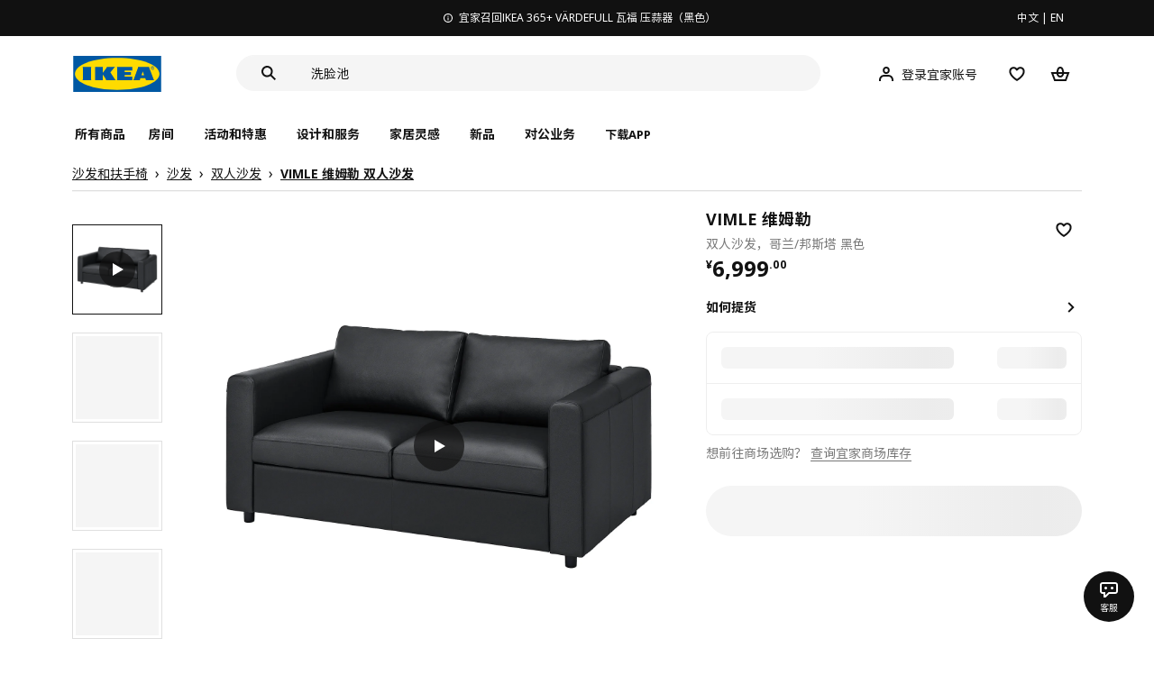

--- FILE ---
content_type: text/html;charset=utf-8
request_url: https://www.ikea.cn/cn/zh/p/vimle-wei-mu-le-shuang-ren-sha-fa-ge-lan-bang-si-ta-hei-se-s39306293/
body_size: 36543
content:
<!DOCTYPE html><html  lang="zh"><head><meta charset="utf-8">
<meta name="viewport" content="width=device-width, initial-scale=1.0, maximum-scale=1.0, user-scalable=no">
<title>VIMLE 维姆勒 双人沙发 哥兰&#x2F;邦斯塔 黑色 - IKEA</title>
<link rel="preconnect" href="https://www.ikea.cn">
<link rel="preconnect" href="https://stats.g.doubleclick.net">
<link rel="stylesheet" href="/ikeacn-web-next/entry.B9L526UK.css" crossorigin>
<link rel="stylesheet" href="/ikeacn-web-next/default.D14rCJ9c.css" crossorigin>
<link rel="stylesheet" href="/ikeacn-web-next/Chatbot.B7aw_qHv.css" crossorigin>
<link rel="stylesheet" href="/ikeacn-web-next/_id_.BXlwg3WH.css" crossorigin>
<link rel="stylesheet" href="/ikeacn-web-next/add-to-cart-modal.BzQ49l76.css" crossorigin>
<link rel="modulepreload" as="script" crossorigin href="/ikeacn-web-next/BETTVDWj.js">
<link rel="modulepreload" as="script" crossorigin href="/ikeacn-web-next/CKSjISOM.js">
<link rel="modulepreload" as="script" crossorigin href="/ikeacn-web-next/BCMJNM_O.js">
<link rel="modulepreload" as="script" crossorigin href="/ikeacn-web-next/BvaYc3gq.js">
<link rel="modulepreload" as="script" crossorigin href="/ikeacn-web-next/H78QiQL4.js">
<link rel="modulepreload" as="script" crossorigin href="/ikeacn-web-next/BTOib0xF.js">
<link rel="modulepreload" as="script" crossorigin href="/ikeacn-web-next/CU0rfuiJ.js">
<link rel="modulepreload" as="script" crossorigin href="/ikeacn-web-next/BkM13T55.js">
<link rel="modulepreload" as="script" crossorigin href="/ikeacn-web-next/DCRlGVKl.js">
<link rel="modulepreload" as="script" crossorigin href="/ikeacn-web-next/BgGEKLKn.js">
<link rel="modulepreload" as="script" crossorigin href="/ikeacn-web-next/Cnhs5IFh.js">
<link rel="modulepreload" as="script" crossorigin href="/ikeacn-web-next/8_w0aM-n.js">
<link rel="modulepreload" as="script" crossorigin href="/ikeacn-web-next/BMuHaUTp.js">
<link rel="modulepreload" as="script" crossorigin href="/ikeacn-web-next/BL1SnWs_.js">
<link rel="modulepreload" as="script" crossorigin href="/ikeacn-web-next/CB8IMkJV.js">
<link rel="modulepreload" as="script" crossorigin href="/ikeacn-web-next/Bi4Uy0PK.js">
<link rel="modulepreload" as="script" crossorigin href="/ikeacn-web-next/7GilPmRf.js">
<link rel="modulepreload" as="script" crossorigin href="/ikeacn-web-next/CAMr_5ma.js">
<link rel="modulepreload" as="script" crossorigin href="/ikeacn-web-next/CgoZvn0F.js">
<link rel="preload" as="fetch" fetchpriority="low" crossorigin="anonymous" href="/ikeacn-web-next/builds/meta/3b864060-7fe5-4fd1-8fbf-7a037af3c0d0.json">
<script src="https://static.geetest.com/static/tools/gt.js" defer></script>
<script src="https://polyfill.alicdn.com/v3/polyfill.min.js?features=es2015%2Ces2016%2Ces2017%2Ces2018%2Ces2019%2Ces2020%2Ces2021%2Ces2022" defer></script>
<script src="https://static.web.ikea.cn/static/js/hls.light.min.js" defer></script>
<link rel="prefetch" as="script" crossorigin href="/ikeacn-web-next/p6p0NqoA.js">
<link rel="prefetch" as="style" crossorigin href="/ikeacn-web-next/embed.q1Ms978K.css">
<link rel="prefetch" as="script" crossorigin href="/ikeacn-web-next/CKGaa-fd.js">
<link rel="prefetch" as="style" crossorigin href="/ikeacn-web-next/headless.CFWqQl8E.css">
<link rel="prefetch" as="script" crossorigin href="/ikeacn-web-next/-d1nENBE.js">
<link rel="prefetch" as="image" type="image/svg+xml" href="/ikeacn-web-next/icon_coupon_invalid.DQPJ4g9M.svg">
<link rel="prefetch" as="image" type="image/svg+xml" href="/ikeacn-web-next/icon_coupon_used.CL3ilmFf.svg">
<link rel="prefetch" as="image" type="image/svg+xml" href="/ikeacn-web-next/icon_coupon_received.Cw2EmzgE.svg">
<link rel="prefetch" as="image" type="image/svg+xml" href="/ikeacn-web-next/icon_coupon_pending.DiQ8RKXB.svg">
<link rel="prefetch" as="image" type="image/svg+xml" href="/ikeacn-web-next/featured_review_zh.C79F1UDw.svg">
<meta name="referrer" content="strict-origin-when-cross-origin">
<meta name="applicable-device" content="pc">
<link rel="icon" type="image/x-icon" href="https://static.web.ikea.cn/static/favicon.ico">
<link rel="search" type="application/opensearchdescription+xml" title="IKEA.cn" href="/opensearch.xml">
<script type="text/javascript">
          var _AWSC = _AWSC || [];
          (function() {
            var hm = document.createElement("script");
            hm.setAttribute('data-category','necessary');
            hm.setAttribute('data-src','//g.alicdn.com/AWSC/AWSC/awsc.js');
            var s = document.getElementsByTagName("script")[0];
            s.parentNode.insertBefore(hm, s);
          })();
          </script>
<link rel="canonical" href="https://www.ikea.cn/cn/zh/p/vimle-wei-mu-le-shuang-ren-sha-fa-ge-lan-bang-si-ta-hei-se-s39306293/">
<meta name="keywords" content="VIMLE 维姆勒">
<meta name="og:site_name" content="IKEA">
<meta name="og:title" content="VIMLE 维姆勒 双人沙发 哥兰/邦斯塔 黑色 - IKEA">
<meta name="og:type" content="product">
<meta name="og:url" content="https://www.ikea.cn/cn/zh/p/vimle-wei-mu-le-shuang-ren-sha-fa-ge-lan-bang-si-ta-hei-se-s39306293/">
<meta name="og:description" content="VIMLE 维姆勒 沙发系列的组件可随心组合，方便你根据自己的喜好和家居空间量身定制；即使之后需求有变，也能随时调整沙发。">
<meta name="og:image" content="https://file.app.ikea.cn/cn/zh/images/products/vimle-wei-mu-le-shuang-ren-sha-fa-ge-lan-bang-si-ta-hei-se__0817321_pe773961_s5.jpg">
<meta name="description" content="VIMLE 维姆勒 沙发系列的组件可随心组合，方便你根据自己的喜好和家居空间量身定制；即使之后需求有变，也能随时调整沙发。">
<meta name="robots" content="index,follow">
<script type="module" src="/ikeacn-web-next/BETTVDWj.js" crossorigin></script></head><body><div id="__nuxt"><main class="text-center"><!--[--><div id="website-layout" class="font-ikea" data-v-dfe54801><main lang="zh" data-v-dfe54801><h1 class="hidden" data-v-dfe54801><a href="/" data-v-dfe54801><strong data-v-dfe54801>宜家家居官网-宜家电商-提供客厅，卧室，厨房，各类家居灵感和产品解决方案- IKEA</strong></a></h1><div class="i-layout i-layout-pc" style="background-color:#fff;" header-sticky="false" data-v-dfe54801><!----><div class="nav-header-message" style="background-color:#111111;color:#ffffff;" theme="large"><div class="header-message-inner__wrapper"><div class="nav-header-message-notice"><div class="header-message-inner"><!--[--><a href="https://www.ikea.cn/cn/zh/customer-service/product-support/recalls/yi-jia-zhao-hui-ae-wa-fu-ya-suan-qi-hei-se--pub7f90de24" class="message-slide-item show"><div class="ellipsis" style="color:#ffffff;"><svg xmlns="http://www.w3.org/2000/svg" viewBox="0 0 24 24" fill="currentColor" width="1em" height="1em" class="message-slide-item__icon"><path d="M12 9.5c.6904 0 1.25-.5596 1.25-1.25S12.6904 7 12 7s-1.25.5596-1.25 1.25S11.3096 9.5 12 9.5zM11 11v6h2v-6h-2z"></path><path fill-rule="evenodd" d="M12 2C6.4771 2 2 6.4771 2 12c0 5.5228 4.4771 10 10 10 5.5228 0 10-4.4772 10-10 0-5.5229-4.4772-10-10-10zM4 12c0-4.4183 3.5817-8 8-8s8 3.5817 8 8-3.5817 8-8 8-8-3.5817-8-8z" clip-rule="evenodd"></path></svg><span style="color:undefined">宜家召回IKEA 365+ VÄRDEFULL 瓦福 压蒜器（黑色）</span></div></a><!--]--></div></div><div class="language-switch-container"><div class="nav-header-message-language-switch"><div><span>中文</span> | <span>EN</span></div></div></div></div><!--v-if--></div><div class="i-layout__header" style="z-index:900;"><!--[--><!--]--><!----><div class="nav-header" client-only="true" show-mobile-navigation="false"><div class="nav-header_container"><div class="move-hover"><div class="header_container_top"><div class="header_container_top_content"><div class="header_container_top_content__inner"><div class="header_container_left"><!-- 头部中间 --><div class="header_container_center"><!-- logo图片 --><div class="header_container_center_Logo" data-track-id="head-nav.0"><img src="https://static.web.ikea.cn/static/images/headerImages/logo.svg" class="disable-event" alt></div></div></div><div class="search-bar-container"><div class="search-input"><div class="s-header"><input class="s-input" aria-label="search" placeholder="你在找什么?" value><svg xmlns="http://www.w3.org/2000/svg" viewBox="0 0 24 24" fill="currentColor" width="1em" height="1em" class="search-icon"><path fill-rule="evenodd" d="M13.9804 15.3946c-1.0361.7502-2.3099 1.1925-3.6869 1.1925C6.8177 16.5871 4 13.7694 4 10.2935 4 6.8177 6.8177 4 10.2935 4c3.4759 0 6.2936 2.8177 6.2936 6.2935 0 1.377-.4423 2.6508-1.1925 3.6869l4.6016 4.6016-1.4142 1.4142-4.6016-4.6016zm.6067-5.1011c0 2.3713-1.9223 4.2936-4.2936 4.2936C7.9223 14.5871 6 12.6648 6 10.2935 6 7.9223 7.9223 6 10.2935 6c2.3713 0 4.2936 1.9223 4.2936 4.2935z" clip-rule="evenodd"></path></svg><div class="s-header-notice"><!--v-if--></div></div></div></div><!-- 头部右边 --><div class="header_container_right"><div class="header_container_right_img"><span class="i-tooltip i-tooltip--bottom" theme="light"><span class="i-tooltip__custom-trigger-wrapper" tabindex="0" aria-describedby><!--[--><div style="display:none;"><div id="search-icon-btn" class="hover search-icon" data-track-id="head-nav.4"><svg xmlns="http://www.w3.org/2000/svg" viewBox="0 0 24 24" fill="currentColor" width="1em" height="1em"><path fill-rule="evenodd" d="M13.9804 15.3946c-1.0361.7502-2.3099 1.1925-3.6869 1.1925C6.8177 16.5871 4 13.7694 4 10.2935 4 6.8177 6.8177 4 10.2935 4c3.4759 0 6.2936 2.8177 6.2936 6.2935 0 1.377-.4423 2.6508-1.1925 3.6869l4.6016 4.6016-1.4142 1.4142-4.6016-4.6016zm.6067-5.1011c0 2.3713-1.9223 4.2936-4.2936 4.2936C7.9223 14.5871 6 12.6648 6 10.2935 6 7.9223 7.9223 6 10.2935 6c2.3713 0 4.2936 1.9223 4.2936 4.2935z" clip-rule="evenodd"></path></svg></div></div><!--]--><div id class="i-tooltip__body" style="max-width:30vw;" role="tooltip"><span class="i-tooltip__message-background" style="max-width:30vw;"><i class="i-tooltip__arrow"></i><!--[--><!--]--> 搜索</span></div></span></span><span class="i-tooltip i-tooltip--bottom" theme="light"><span class="i-tooltip__custom-trigger-wrapper" tabindex="0" aria-describedby><!--[--><div style="display:flex;align-items:center;margin-right:10px;"><div class="hover" data-track-id="head-nav.5"><svg xmlns="http://www.w3.org/2000/svg" viewBox="0 0 24 24" fill="currentColor" width="1em" height="1em"><path fill-rule="evenodd" d="M10.6724 6.4678c.2734-.2812.6804-.4707 1.3493-.4707.3971 0 .705.0838.9529.2225.241.1348.4379.3311.5934.6193l.0033.006c.1394.2541.237.6185.237 1.1403 0 .7856-.2046 1.2451-.4796 1.5278l-.0048.005c-.2759.2876-.679.4764-1.334.4764-.3857 0-.6962-.082-.956-.2241-.2388-.1344-.4342-.3293-.5888-.6147-.1454-.275-.2419-.652-.2419-1.1704 0-.7902.2035-1.2442.4692-1.5174zm1.3493-2.4717c-1.0834 0-2.054.3262-2.7838 1.0766-.7376.7583-1.0358 1.781-1.0358 2.9125 0 .7656.1431 1.483.4773 2.112l.0031.0058c.3249.602.785 1.084 1.3777 1.4154l.0062.0035c.5874.323 1.2368.4736 1.9235.4736 1.0818 0 2.0484-.3333 2.7755-1.0896.7406-.7627 1.044-1.786 1.044-2.9207 0-.7629-.1421-1.4784-.482-2.0996-.3247-.6006-.7844-1.0815-1.376-1.4125-.5858-.3276-1.2388-.477-1.9297-.477zM6.4691 16.8582c.2983-.5803.7228-1.0273 1.29-1.3572.5582-.3191 1.2834-.5049 2.2209-.5049h4.04c.9375 0 1.6626.1858 2.2209.5049.5672.3299.9917.7769 1.29 1.3572.3031.5896.4691 1.2936.4691 2.1379v1h2v-1c0-1.1122-.2205-2.1384-.6904-3.0523a5.3218 5.3218 0 0 0-2.0722-2.1769c-.9279-.5315-2.0157-.7708-3.2174-.7708H9.98c-1.1145 0-2.2483.212-3.2225.7737-.8982.5215-1.5928 1.2515-2.0671 2.174C4.2205 16.8577 4 17.8839 4 18.9961v1h2v-1c0-.8443.166-1.5483.4691-2.1379z" clip-rule="evenodd"></path></svg><span>登录宜家账号</span></div></div><!--]--><div id class="i-tooltip__body" style="max-width:30vw;" role="tooltip"><span class="i-tooltip__message-background" style="max-width:30vw;"><i class="i-tooltip__arrow"></i><!--[--><!--]--> 我的个人档案</span></div></span></span><span class="i-tooltip i-tooltip--bottom" theme="light"><span class="i-tooltip__custom-trigger-wrapper" tabindex="0" aria-describedby><!--[--><div style="display:inline-block;"><div class="hover" data-track-id="head-nav.6"><svg xmlns="http://www.w3.org/2000/svg" viewBox="0 0 24 24" fill="currentColor" width="1em" height="1em"><path fill-rule="evenodd" d="M19.205 5.599c.9541.954 1.4145 2.2788 1.4191 3.6137 0 3.0657-2.2028 5.7259-4.1367 7.5015-1.2156 1.1161-2.5544 2.1393-3.9813 2.9729L12 20.001l-.501-.3088c-.9745-.5626-1.8878-1.2273-2.7655-1.9296-1.1393-.9117-2.4592-2.1279-3.5017-3.5531-1.0375-1.4183-1.8594-3.1249-1.8597-4.9957-.0025-1.2512.3936-2.5894 1.419-3.6149 1.8976-1.8975 4.974-1.8975 6.8716 0l.3347.3347.336-.3347c1.8728-1.8722 4.9989-1.8727 6.8716 0zm-7.2069 12.0516c.6695-.43 1.9102-1.2835 3.1366-2.4096 1.8786-1.7247 3.4884-3.8702 3.4894-6.0264-.0037-.849-.2644-1.6326-.8333-2.2015-1.1036-1.1035-2.9413-1.0999-4.0445.0014l-1.7517 1.7448-1.7461-1.7462c-1.1165-1.1164-2.9267-1.1164-4.0431 0-1.6837 1.6837-.5313 4.4136.6406 6.0156.8996 1.2298 2.0728 2.3207 3.137 3.1722a24.3826 24.3826 0 0 0 2.0151 1.4497z" clip-rule="evenodd"></path></svg></div></div><!--]--><div id class="i-tooltip__body" style="max-width:30vw;" role="tooltip"><span class="i-tooltip__message-background" style="max-width:30vw;"><i class="i-tooltip__arrow"></i><!--[--><!--]--> 我的收藏</span></div></span></span><span class="i-tooltip i-tooltip--bottom" theme="light"><span class="i-tooltip__custom-trigger-wrapper" tabindex="0" aria-describedby><!--[--><div style="display:inline-block;"><div id="cart" class="hover cart-cus" data-track-id="head-nav.7"><svg xmlns="http://www.w3.org/2000/svg" viewBox="0 0 24 24" fill="currentColor" width="1em" height="1em"><path fill-rule="evenodd" d="M11.9997 4c1.7048 0 2.9806 1.122 3.4578 2.7127.3246 1.0819.5718 2.1886.8335 3.2873h6.1517l-3.75 10H5.3067l-3.75-10h6.1516c.2617-1.0987.509-2.2054.8335-3.2873C9.019 5.122 10.2948 4 11.9997 4zm2.2348 6H9.7648c.2293-.9532.5299-2.1701.6927-2.7127C10.6838 6.533 11.1739 6 11.9997 6s1.3158.533 1.5421 1.2873c.1628.5426.4634 1.7595.6927 2.7127zm-9.7918 2 2.25 6h10.614l2.25-6h-3.3252c-.6633 2.1065-1.7665 4-4.2318 4-2.4654 0-3.5686-1.8935-4.2319-4h-3.325zm5.4308 0c.3635 1.0612.8841 2 2.1262 2 1.242 0 1.7626-.9388 2.1261-2H9.8735z" clip-rule="evenodd"></path></svg><div class="hover-num" style="display:none;"><span class="hover-num-text"></span></div></div></div><!--]--><div id class="i-tooltip__body" style="max-width:30vw;" role="tooltip"><span class="i-tooltip__message-background" style="max-width:30vw;"><i class="i-tooltip__arrow"></i><!--[--><!--]--> 购物袋</span></div></span></span></div></div></div></div><div class="header_container_menu_content"><ul class="header_container_center_ul"><span class="active-bar"></span><!--所有商品--><li><span data-track-id="head-nav.1">所有商品 <!--v-if--></span></li><!--[--><li><span data-track-id="head-nav.2.0" data-track-label="房间">房间</span></li><li><span data-track-id="head-nav.2.1" data-track-label="活动和特惠">活动和特惠</span></li><li><span data-track-id="head-nav.2.2" data-track-label="设计和服务">设计和服务</span></li><li><span data-track-id="head-nav.2.3" data-track-label="家居灵感">家居灵感</span></li><li><span data-track-id="head-nav.2.4" data-track-label="新品">新品</span></li><li><span data-track-id="head-nav.2.5" data-track-label="对公业务">对公业务</span></li><!--]--><li><div class="nav-header-message-app-promotion"><div class="basic-content"><div class="basic-title"><span>下载APP</span></div><div class="detail-info-container"><div class="detail-info"><button type="button" class="i-btn i-btn--xsmall i-btn--icon-primary-inverse detailInfo__close"><span class="i-btn__inner"><!--v-if--><span class="i-btn__label"><!--[--><div><!--v-if--></div><!--[--><!--]--><!--]--></span><!--[--><!--]--><!--v-if--></span></button><img class="bottom-image" src="https://ikeacn-static-test.oss-cn-shanghai.aliyuncs.com/static/images/header/apppromotion/qrCode/20210303.png"><div class="detail-desc">扫码下载宜家APP<br>随时随地都能宜家！</div></div></div></div></div></li></ul></div></div><!-- dropdown content --><!--v-if--></div><!--v-if--></div><div class="nav-header-mask" style="display:none;"></div></div><!--[--><!--]--></div><main class="i-layout__main"><div class="i-layout__body"><!--[--><!--[--><!--[--><div class="pip-pc" data-v-f647e228 data-v-e8877945><div class="pip-pc__inner" data-v-e8877945><section class="header" data-v-e8877945><div class="pip-bread-crumbs" data-v-e8877945 data-v-122f3eb4><div class="i-breadcrumb with-border" data-v-122f3eb4><nav id="4df94bdb-bf73-44cc-b50e-e513daf08a29" role="navigation" aria-label="Breadcrumb" class="i-breadcrumb__nav"><ol item-scope item-type="http://schema.org/BreadcrumbList" item-prop="breadcrumb" class="i-breadcrumb__list"><!--[--><li item-scope item-prop="itemListElement" item-type="http://schema.org/ListItem" class="i-breadcrumb__list-item">  <a class="i-link i-link--black" href="https://www.ikea.cn/cn/zh/cat/sha-fa-he-fu-shou-yi-700640/" aria-disabled="false" item-prop="item" class-name="i-breadcrumb__link"><!--[--><!--[--><span item-prop="name">沙发和扶手椅</span><!--]--><!--]--></a>   <meta item-prop="position" content="1"></li><li item-scope item-prop="itemListElement" item-type="http://schema.org/ListItem" class="i-breadcrumb__list-item">  <a class="i-link i-link--black" href="https://www.ikea.cn/cn/zh/cat/sha-fa-fu003/" aria-disabled="false" item-prop="item" class-name="i-breadcrumb__link"><!--[--><!--[--><span item-prop="name">沙发</span><!--]--><!--]--></a>   <meta item-prop="position" content="2"></li><li item-scope item-prop="itemListElement" item-type="http://schema.org/ListItem" class="i-breadcrumb__list-item">  <a class="i-link i-link--black" href="https://www.ikea.cn/cn/zh/cat/bu-yi-shuang-ren-sha-fa-10668/" aria-disabled="false" item-prop="item" class-name="i-breadcrumb__link"><!--[--><!--[--><span item-prop="name">双人沙发</span><!--]--><!--]--></a>   <meta item-prop="position" content="3"></li><li item-scope item-prop="itemListElement" item-type="http://schema.org/ListItem" class="i-breadcrumb__list-item">  <a class="i-link i-link--black" href aria-disabled="false" item-prop="item" class-name="i-breadcrumb__link"><!--[--><!--[--><span item-prop="name">VIMLE 维姆勒 双人沙发</span><!--]--><!--]--></a>   <meta item-prop="position" content="4"></li><!--]--></ol></nav></div></div></section><section class="body" data-v-e8877945><div class="content" data-v-e8877945><div class="content__left" data-v-e8877945><!--[--><div id="product_gallery" class="pip-gallery" data-v-ea97f38b><div class="pip-gallery-carousel-pc mobile" data-v-ea97f38b data-v-0ae47841><div class="gallery-content" data-v-0ae47841><div class="side-content" data-v-0ae47841><div class="pip-gallery-side-carousel" data-v-0ae47841 data-v-00e2a41e><div class="i-carousel i-carousel__navigation i-carousel--vertical pagination" auto-height="true" data-v-00e2a41e><div class="swiper i-carousel__swiper i-carousel__swiper--scrollbar-draggable i-carousel__swiper--auto-per-view pagination"><!--[--><!--]--><div class="swiper-wrapper"><!--[--><!--]--><!--[--><div class="swiper-slide"><!--[--><div class="pagination-item" data-v-00e2a41e><div class="pagination-item__inner current" data-v-00e2a41e><div class="i-image pagination-item--img" alt="gallery-image" data-v-00e2a41e><!--[--><div class="i-skeleton is-animated i-image__placeholder i-image__placeholder"><!--[--><!--[--><!--[--><!--[--><div class="i-skeleton__item i-skeleton__p"><!--v-if--></div><!--]--><!--]--><!--]--><!--]--></div><!--]--></div><div class="pagination-item--icon" data-v-00e2a41e><svg xmlns="http://www.w3.org/2000/svg" viewBox="0 0 24 24" fill="currentColor" width="1em" height="1em" class="icon" data-v-00e2a41e><path d="M19 12 7 19V5l12 7z"></path></svg></div></div></div><!--]--></div><div class="swiper-slide"><!--[--><div class="pagination-item" data-v-00e2a41e><div class="pagination-item__inner" data-v-00e2a41e><div class="i-image pagination-item--img" alt="gallery-image" data-v-00e2a41e><!--[--><div class="i-skeleton is-animated i-image__placeholder i-image__placeholder"><!--[--><!--[--><!--[--><!--[--><div class="i-skeleton__item i-skeleton__p"><!--v-if--></div><!--]--><!--]--><!--]--><!--]--></div><!--]--></div><!----></div></div><!--]--></div><div class="swiper-slide"><!--[--><div class="pagination-item" data-v-00e2a41e><div class="pagination-item__inner" data-v-00e2a41e><div class="i-image pagination-item--img" alt="gallery-image" data-v-00e2a41e><!--[--><div class="i-skeleton is-animated i-image__placeholder i-image__placeholder"><!--[--><!--[--><!--[--><!--[--><div class="i-skeleton__item i-skeleton__p"><!--v-if--></div><!--]--><!--]--><!--]--><!--]--></div><!--]--></div><!----></div></div><!--]--></div><div class="swiper-slide"><!--[--><div class="pagination-item" data-v-00e2a41e><div class="pagination-item__inner" data-v-00e2a41e><div class="i-image pagination-item--img" alt="gallery-image" data-v-00e2a41e><!--[--><div class="i-skeleton is-animated i-image__placeholder i-image__placeholder"><!--[--><!--[--><!--[--><!--[--><div class="i-skeleton__item i-skeleton__p"><!--v-if--></div><!--]--><!--]--><!--]--><!--]--></div><!--]--></div><!----></div></div><!--]--></div><div class="swiper-slide"><!--[--><div class="pagination-item" data-v-00e2a41e><div class="pagination-item__inner" data-v-00e2a41e><div class="i-image pagination-item--img" alt="gallery-image" data-v-00e2a41e><!--[--><div class="i-skeleton is-animated i-image__placeholder i-image__placeholder"><!--[--><!--[--><!--[--><!--[--><div class="i-skeleton__item i-skeleton__p"><!--v-if--></div><!--]--><!--]--><!--]--><!--]--></div><!--]--></div><!----></div></div><!--]--></div><div class="swiper-slide"><!--[--><div class="pagination-item" data-v-00e2a41e><div class="pagination-item__inner" data-v-00e2a41e><div class="i-image pagination-item--img" alt="gallery-image" data-v-00e2a41e><!--[--><div class="i-skeleton is-animated i-image__placeholder i-image__placeholder"><!--[--><!--[--><!--[--><!--[--><div class="i-skeleton__item i-skeleton__p"><!--v-if--></div><!--]--><!--]--><!--]--><!--]--></div><!--]--></div><!----></div></div><!--]--></div><div class="swiper-slide"><!--[--><div class="pagination-item" data-v-00e2a41e><div class="pagination-item__inner" data-v-00e2a41e><div class="i-image pagination-item--img" alt="gallery-image" data-v-00e2a41e><!--[--><div class="i-skeleton is-animated i-image__placeholder i-image__placeholder"><!--[--><!--[--><!--[--><!--[--><div class="i-skeleton__item i-skeleton__p"><!--v-if--></div><!--]--><!--]--><!--]--><!--]--></div><!--]--></div><!----></div></div><!--]--></div><div class="swiper-slide"><!--[--><div class="pagination-item" data-v-00e2a41e><div class="pagination-item__inner" data-v-00e2a41e><div class="i-image pagination-item--img" alt="gallery-image" data-v-00e2a41e><!--[--><div class="i-skeleton is-animated i-image__placeholder i-image__placeholder"><!--[--><!--[--><!--[--><!--[--><div class="i-skeleton__item i-skeleton__p"><!--v-if--></div><!--]--><!--]--><!--]--><!--]--></div><!--]--></div><!----></div></div><!--]--></div><!--]--><!--[--><!--]--></div><!----><div class="swiper-scrollbar"></div><div class="swiper-pagination"></div><!--[--><!--]--></div><button class="i-carousel__navigation__button prev i-carousel__navigation__button--outer"><svg xmlns="http://www.w3.org/2000/svg" viewBox="0 0 24 24" fill="currentColor" width="1em" height="1em"><path fill-rule="evenodd" d="m7 12.0009 8.0012-8.0007 1.4142 1.4142-6.587 6.5866 6.5859 6.5868L15 20.002l-8-8.0011z" clip-rule="evenodd"></path></svg></button><button class="i-carousel__navigation__button next i-carousel__navigation__button--outer"><svg xmlns="http://www.w3.org/2000/svg" viewBox="0 0 24 24" fill="currentColor" width="1em" height="1em"><path fill-rule="evenodd" d="m16.415 12.0011-8.0012 8.0007-1.4141-1.4143 6.587-6.5866-6.586-6.5868L8.415 4l8 8.0011z" clip-rule="evenodd"></path></svg></button></div></div></div><div class="main-content" data-v-0ae47841><div class="i-carousel i-carousel__navigation main-carousel" auto-height="true" draggable="false" data-v-0ae47841><div class="swiper i-carousel__swiper i-carousel__swiper--scrollbar-draggable main-carousel" draggable="false"><!--[--><!--]--><div class="swiper-wrapper"><!--[--><!--]--><!--[--><div class="swiper-slide"><!--[--><div class="carousel__item" data-v-0ae47841><div class="carousel__item__inner" data-v-0ae47841><div class="pip-gallery-video" data-v-0ae47841 data-v-46832bd3><div class="pip-gallery-video--poster" data-v-46832bd3><img class="poster" src="https://www.ikea.cn/cn/zh/images/products/vimle-wei-mu-le-shuang-ren-sha-fa-ge-lan-bang-si-ta-hei-se__0817321_pe773961_s5.jpg" lazy="false" alt="poster" data-v-46832bd3><div class="play-icon" data-v-46832bd3><svg xmlns="http://www.w3.org/2000/svg" viewBox="0 0 24 24" fill="currentColor" width="1em" height="1em" class="icon" data-v-46832bd3><path d="M19 12 7 19V5l12 7z"></path></svg></div></div><span data-v-46832bd3></span></div></div></div><!--]--></div><div class="swiper-slide"><!--[--><div class="carousel__item" data-v-0ae47841><div class="carousel__item__inner" data-v-0ae47841><div class="pip-gallery-image flex items-center justify-center" data-v-0ae47841 data-v-5f84428f><!----></div></div></div><!--]--></div><div class="swiper-slide"><!--[--><div class="carousel__item" data-v-0ae47841><div class="carousel__item__inner" data-v-0ae47841><div class="pip-gallery-image flex items-center justify-center" data-v-0ae47841 data-v-5f84428f><!----></div></div></div><!--]--></div><div class="swiper-slide"><!--[--><div class="carousel__item" data-v-0ae47841><div class="carousel__item__inner" data-v-0ae47841><div class="pip-gallery-image flex items-center justify-center" data-v-0ae47841 data-v-5f84428f><!----></div></div></div><!--]--></div><div class="swiper-slide"><!--[--><div class="carousel__item" data-v-0ae47841><div class="carousel__item__inner" data-v-0ae47841><div class="pip-gallery-image flex items-center justify-center" data-v-0ae47841 data-v-5f84428f><!----></div></div></div><!--]--></div><div class="swiper-slide"><!--[--><div class="carousel__item" data-v-0ae47841><div class="carousel__item__inner" data-v-0ae47841><div class="pip-gallery-image flex items-center justify-center" data-v-0ae47841 data-v-5f84428f><!----></div></div></div><!--]--></div><div class="swiper-slide"><!--[--><div class="carousel__item" data-v-0ae47841><div class="carousel__item__inner" data-v-0ae47841><div class="pip-gallery-image flex items-center justify-center" data-v-0ae47841 data-v-5f84428f><!----></div></div></div><!--]--></div><div class="swiper-slide"><!--[--><div class="carousel__item" data-v-0ae47841><div class="carousel__item__inner" data-v-0ae47841><div class="pip-gallery-image flex items-center justify-center" data-v-0ae47841 data-v-5f84428f><!----></div></div></div><!--]--></div><!--]--><!--[--><!--]--></div><!----><div class="swiper-scrollbar"></div><div class="swiper-pagination"></div><!--[--><!--]--></div><button class="i-carousel__navigation__button prev i-carousel__navigation__button--inner"><svg xmlns="http://www.w3.org/2000/svg" viewBox="0 0 24 24" fill="currentColor" width="1em" height="1em"><path fill-rule="evenodd" d="m7 12.0009 8.0012-8.0007 1.4142 1.4142-6.587 6.5866 6.5859 6.5868L15 20.002l-8-8.0011z" clip-rule="evenodd"></path></svg></button><button class="i-carousel__navigation__button next i-carousel__navigation__button--inner"><svg xmlns="http://www.w3.org/2000/svg" viewBox="0 0 24 24" fill="currentColor" width="1em" height="1em"><path fill-rule="evenodd" d="m16.415 12.0011-8.0012 8.0007-1.4141-1.4143 6.587-6.5866-6.586-6.5868L8.415 4l8 8.0011z" clip-rule="evenodd"></path></svg></button></div><!----><!--[--><!----><!--]--><!----></div></div><div class="gallery-content" data-v-0ae47841><div class="side-content" data-v-0ae47841></div><div class="main-content" data-v-0ae47841><div class="actions my-2 flex justify-start items-center" data-v-0ae47841><div class="action-button" data-v-0ae47841><div id="gallery-tab-button.0" class="i-exposure-observer" data-v-0ae47841></div><button type="button" class="i-btn i-btn--small i-btn--primary i-leading-icon" data-v-0ae47841><span class="i-btn__inner"><!--v-if--><span class="i-btn__label"><!--[--><div><!--v-if--></div><!--[-->全部图片<!--]--><!--]--></span><!--[--><!--]--><!--v-if--></span></button></div><!----><!----></div></div></div></div></div><div class="i-modal-wrapper i-modal-wrapper--close pip-media-modal" style="z-index:1000;" class-name data-v-ea97f38b><div class="i-modal-wrapper__backdrop i-modal-wrapper__backdrop--dark"></div><div tabindex="-1" class="i-modal-wrapper__tabindex"><!--[--><div class="i-theatre i-theatre--large i-theatre--close i-theatre--no-border-radius" aria-modal="true" role="dialog" tabindex="-1"><div tabindex="0" class="i-theatre__content"><div class="i-modal-header i-modal-header--primary pip-media-modal" class-name method-model="false"><div class="i-modal-header__top"><div class="i-modal-header__left"><!--v-if--><!--[--><!--]--></div><div class="i-modal-header__title-wrapper" style="padding-left: 0px;"><!--v-if--><!--[--><!--]--></div><div class="i-modal-header__right"><!--[--><!--]--><button type="button" class="i-btn i-btn--small i-btn--icon-tertiary" class-name="i-modal-header__close"><span class="i-btn__inner"><!--v-if--><span class="i-btn__label"><!--[--><div><svg xmlns="http://www.w3.org/2000/svg" viewBox="0 0 24 24" fill="currentColor" width="1em" height="1em" class="i-svg-icon i-btn__icon"><path fill-rule="evenodd" d="m12 13.4142 4.9498 4.9497 1.4142-1.4142L13.4142 12l4.9498-4.9498-1.4142-1.4142L12 10.5857 7.0503 5.636 5.636 7.0502 10.5859 12l-4.9497 4.9497 1.4142 1.4142L12 13.4142z" clip-rule="evenodd"></path></svg></div><!--[--><!--]--><!--]--></span><!--[--><!--]--><!--v-if--></span></button></div></div><div class="i-modal-header__bottom"><!--[--><!--]--></div></div><div class="i-theatre__content-wrapper"><div class="i-modal-body pip-media-modal" method-model="false"><!--[--><!--]--></div></div></div></div><!--]--></div></div><!----><!--]--><div class="pip-navigation showPageNav" style="top:0px;" data-v-e8877945 data-v-358676f0><div class="pip-navigation__inner flex items-center" data-v-358676f0><!--[--><div class="active pip-navigation__item" data-v-358676f0>商品简介</div><div class="pip-navigation__item" data-v-358676f0>商品详情</div><!--]--></div></div><div id="product_summary" class="pip-navigation-menu-block" data-v-e8877945><div class="pip-section" data-v-e8877945 data-v-65202e79><!--[--><div class="pip-summary" data-v-e8877945 data-v-192c43f0>VIMLE 维姆勒 沙发系列的组件可随心组合，方便你根据自己的喜好和家居空间量身定制；即使之后需求有变，也能随时调整沙发。</div><div class="pip-identifier flex justify-start items-center" data-v-e8877945 data-v-939f381d><label class="mr-3" data-v-939f381d>货号</label><span class="i-product-identifier i-product-identifier--subtle" data-v-939f381d><!--v-if--><span class="i-product-identifier__value">393.062.93</span></span></div><!--]--></div><div class="pip-section" data-v-e8877945 data-v-65202e79><!--[--><!--[--><div class="pip-service" data-v-f5801d49><div class="pip-service__content" data-v-f5801d49><!----><div class="pip-service__list" data-v-f5801d49><!--[--><!--]--></div><!----></div></div><div class="i-modal-wrapper i-modal-wrapper--close pip-services-modal" style="z-index:1000;" class-name data-v-f5801d49><div class="i-modal-wrapper__backdrop i-modal-wrapper__backdrop--dark"></div><div tabindex="-1" class="i-modal-wrapper__tabindex"><!--[--><div class="i-sheets i-sheets--small i-sheets--right i-sheets--preserve-alignment i-sheets--close i-sheets--subtle" aria-modal="true" role="dialog" tabindex="-1"><div class="i-modal-header i-modal-header--primary pip-services-modal" class-name method-model="false"><div class="i-modal-header__top"><div class="i-modal-header__left"><!--v-if--><!--[--><!--]--></div><div class="i-modal-header__title-wrapper" style="padding-left: 0px;"><span class="i-modal-header__title">宜家服务<!--[--><!--]--></span><!--[--><!--]--></div><div class="i-modal-header__right"><!--[--><!--]--><button type="button" class="i-btn i-btn--small i-btn--icon-tertiary" class-name="i-modal-header__close"><span class="i-btn__inner"><!--v-if--><span class="i-btn__label"><!--[--><div><svg xmlns="http://www.w3.org/2000/svg" viewBox="0 0 24 24" fill="currentColor" width="1em" height="1em" class="i-svg-icon i-btn__icon"><path fill-rule="evenodd" d="m12 13.4142 4.9498 4.9497 1.4142-1.4142L13.4142 12l4.9498-4.9498-1.4142-1.4142L12 10.5857 7.0503 5.636 5.636 7.0502 10.5859 12l-4.9497 4.9497 1.4142 1.4142L12 13.4142z" clip-rule="evenodd"></path></svg></div><!--[--><!--]--><!--]--></span><!--[--><!--]--><!--v-if--></span></button></div></div><div class="i-modal-header__bottom"><!--[--><!--]--></div></div><!--[--><!--]--><div class="i-sheets__content-wrapper" tabindex="0"><div class="i-sheets__content-wrapper-body"><!--v-if--><!--[--><!--]--><div class="i-modal-body pip-services-modal" method-model="false"><!--[--><!--]--></div></div></div><!--v-if--></div><!--]--></div></div><!----><!--]--><!--]--></div></div><!----><div id="product_detail" class="pip-navigation-menu-block" data-v-e8877945><div class="pip-section" data-v-e8877945 data-v-65202e79><!--[--><div class="pip-details" data-v-e8877945 data-v-1d005c1b><h3 class="title" data-v-1d005c1b>商品详情</h3><!--[--><!--]--><div class="pip-details__content" data-v-1d005c1b><ul class="i-accordion" data-v-1d005c1b><!--[--><!--[--><li class="i-accordion__item" data-v-1d005c1b><div id role="heading" aria-level="2"><button class="i-accordion__heading i-accordion-item-header" aria-expanded="false"><span class="i-accordion-item-header__title-wrapper"><span class="i-accordion-item-header__title">商品描述</span><!--v-if--></span><i class="i-accordion-item-header__icon"><svg xmlns="http://www.w3.org/2000/svg" viewBox="0 0 24 24" fill="currentColor" width="1em" height="1em"><path fill-rule="evenodd" d="m12.0003 15.5996-5.7857-5.785 1.414-1.4143 4.3717 4.3711 4.3717-4.3711 1.4141 1.4143-5.7858 5.785z" clip-rule="evenodd"></path></svg></i></button></div><div class="i-accordion__content" aria-labelledby role="region"><!--[--><!--[--><div data-v-1d005c1b><!----><div class="pip-guarantee" data-v-1d005c1b data-v-f7ac65b9><div id="pip-guarantee-39306293" class="i-exposure-observer" data-v-f7ac65b9></div><!--[--><div class="pip-guarantee__content" data-v-f7ac65b9><img src="https://res.app.ikea.cn/img/guarantee/zh/GUARANTEE_10_YEAR.png?v=3" class="pip-guarantee--icon" alt="gurantee-icon" data-v-f7ac65b9><div class="pip-guarantee--description" data-v-f7ac65b9><p class="pip-guarantee--description__title ellipsis" data-v-f7ac65b9>VIMLE 维姆勒</p><span class="pip-guarantee--description__subtitle ellipsis" data-v-f7ac65b9>瑞典设计，品质保障。</span></div></div><button type="button" class="i-btn i-btn--small i-btn--secondary button" data-v-f7ac65b9><span class="i-btn__inner"><!--v-if--><span class="i-btn__label"><!--[--><!--v-if--><!--[-->查看详情<!--]--><!--]--></span><!--[--><!--]--><!--v-if--></span></button><!--]--></div></div><div class="pip-local-contents" data-v-1d005c1b data-v-2738ff7f><!--[--><div class="" data-v-2738ff7f><div class="i-image" alt="local-content-image" data-v-2738ff7f><!--v-if--></div></div><div class="" data-v-2738ff7f><div class="i-image" alt="local-content-image" data-v-2738ff7f><!--v-if--></div></div><div class="" data-v-2738ff7f><div class="i-image" alt="local-content-image" data-v-2738ff7f><!--v-if--></div></div><div class="" data-v-2738ff7f><div class="i-image" alt="local-content-image" data-v-2738ff7f><!--v-if--></div></div><div class="" data-v-2738ff7f><div class="i-image" alt="local-content-image" data-v-2738ff7f><!--v-if--></div></div><div class="" data-v-2738ff7f><div class="i-image" alt="local-content-image" data-v-2738ff7f><!--v-if--></div></div><div class="" data-v-2738ff7f><div class="i-image" alt="local-content-image" data-v-2738ff7f><!--v-if--></div></div><!--]--></div><!--]--><section class="pip-details-section" data-v-1d005c1b data-v-19515da6><!--[--><!--]--><div class="detail-item" data-v-19515da6><div class="detail-img-list" data-v-19515da6><!--[--><!--]--></div><div class="describe-text" data-v-19515da6><!--[--><p class="describe-text-p" data-v-19515da6>这款舒适柔软的沙发经久耐用，其坐垫填充高弹海绵，为身体提供良好支撑，并且可在你起身时迅速恢复到原来的形状。</p><p class="describe-text-p" data-v-19515da6>各个沙发组件可通过不同方式组合，打造适合你与家居空间的大小和形状。</p><p class="describe-text-p" data-v-19515da6>使用规划工具，打造你的理想家具组合。组装、拆卸和再次组装，直到获得理想效果。</p><p class="describe-text-p" data-v-19515da6>接触面覆有 GRANN 哥兰 头层牛皮，这是一种柔软光滑、结实坚韧、拥有天然纹理变化的真皮。 其他表面覆有BOMSTAD 邦斯塔 人造革。</p><p class="describe-text-p" data-v-19515da6>外罩便于保持清洁，可用湿布擦拭。</p><p class="describe-text-p" data-v-19515da6>可搭配 VIMLE 维姆勒 头枕延伸沙发靠背，从而更好地支撑颈部，让你坐得更舒服。</p><p class="describe-text-p" data-v-19515da6>10年品质保证阅读质保手册了解详细条款。</p><p class="describe-text-p" data-v-19515da6>产地见包装</p><p class="describe-text-p" data-v-19515da6>椅垫、靠垫及扶手的内侧、顶部和正面均覆有GRANN 哥兰 头层牛皮，这是一种柔软光滑、结实坚韧、拥有天然纹理变化的真皮。 其他表面则覆有BOMSTAD 邦斯塔 人造革。</p><!--]--><!--[--><div class="commodity-details-name" style="margin-top:1.25rem;" data-v-19515da6>设计师</div><div class="commodity-details-type" data-v-19515da6>Ehlén Johansson</div><!--]--></div></div></section><!--]--></div></li><li class="i-accordion__item" data-v-1d005c1b><div id role="heading" aria-level="2"><button class="i-accordion__heading i-accordion-item-header" aria-expanded="false"><span class="i-accordion-item-header__title-wrapper"><span class="i-accordion-item-header__title">商品尺寸和包装信息</span><!--v-if--></span><i class="i-accordion-item-header__icon"><svg xmlns="http://www.w3.org/2000/svg" viewBox="0 0 24 24" fill="currentColor" width="1em" height="1em"><path fill-rule="evenodd" d="m12.0003 15.5996-5.7857-5.785 1.414-1.4143 4.3717 4.3711 4.3717-4.3711 1.4141 1.4143-5.7858 5.785z" clip-rule="evenodd"></path></svg></i></button></div><div class="i-accordion__content" aria-labelledby role="region"><!--[--><!----><section class="pip-details-section" data-v-1d005c1b data-v-19515da6><!--[--><!--]--><!--[--><div data-v-19515da6><!--[--><div class="" data-v-3dbb18a9><div class="section-subtitle" data-v-3dbb18a9>商品尺寸</div><div data-v-3dbb18a9><div class="i-image dimension-image" alt="dimension-image" data-v-3dbb18a9><!--v-if--></div><!--[--><div class="section__detail-item" data-v-3dbb18a9><div data-v-3dbb18a9>含靠垫高度</div><div data-v-3dbb18a9>80 厘米</div></div><div class="section__detail-item" data-v-3dbb18a9><div data-v-3dbb18a9>靠背高度</div><div data-v-3dbb18a9>65 厘米</div></div><div class="section__detail-item" data-v-3dbb18a9><div data-v-3dbb18a9>宽度</div><div data-v-3dbb18a9>171 厘米</div></div><div class="section__detail-item" data-v-3dbb18a9><div data-v-3dbb18a9>深度</div><div data-v-3dbb18a9>98 厘米</div></div><div class="section__detail-item" data-v-3dbb18a9><div data-v-3dbb18a9>家具下自由高度</div><div data-v-3dbb18a9>4 厘米</div></div><div class="section__detail-item" data-v-3dbb18a9><div data-v-3dbb18a9>扶手宽度</div><div data-v-3dbb18a9>15 厘米</div></div><div class="section__detail-item" data-v-3dbb18a9><div data-v-3dbb18a9>扶手高</div><div data-v-3dbb18a9>65 厘米</div></div><div class="section__detail-item" data-v-3dbb18a9><div data-v-3dbb18a9>座宽</div><div data-v-3dbb18a9>141 厘米</div></div><div class="section__detail-item" data-v-3dbb18a9><div data-v-3dbb18a9>座深</div><div data-v-3dbb18a9>55 厘米</div></div><div class="section__detail-item" data-v-3dbb18a9><div data-v-3dbb18a9>座高</div><div data-v-3dbb18a9>45 厘米</div></div><!--]--></div></div><div class="" data-v-3dbb18a9><div class="section-subtitle" data-v-3dbb18a9>包装信息</div><div data-v-3dbb18a9><div data-v-3dbb18a9>此商品包含4个包装</div><div class="childProductContainer" data-v-3dbb18a9><!--[--><div class="childProductItem" data-v-3dbb18a9><div class="childProductItem__title" data-v-3dbb18a9>VIMLE 维姆勒</div><div class="childProductItem__type" data-v-3dbb18a9>双人座</div><div class="childProductItem__id" data-v-3dbb18a9><span class="i-product-identifier i-product-identifier--subtle" data-v-3dbb18a9><!--v-if--><span class="i-product-identifier__value">504.653.46</span></span></div><!--[--><div class="mb-6" data-v-3dbb18a9><!--[--><div class="child__detail-item" data-v-3dbb18a9><div data-v-3dbb18a9>高度</div><div data-v-3dbb18a9>30 厘米</div></div><div class="child__detail-item" data-v-3dbb18a9><div data-v-3dbb18a9>长度</div><div data-v-3dbb18a9>146 厘米</div></div><div class="child__detail-item" data-v-3dbb18a9><div data-v-3dbb18a9>净重</div><div data-v-3dbb18a9>20.36 公斤</div></div><div class="child__detail-item" data-v-3dbb18a9><div data-v-3dbb18a9>容量</div><div data-v-3dbb18a9>344.8 公升</div></div><div class="child__detail-item" data-v-3dbb18a9><div data-v-3dbb18a9>重量</div><div data-v-3dbb18a9>24.51 公斤</div></div><div class="child__detail-item" data-v-3dbb18a9><div data-v-3dbb18a9>宽度</div><div data-v-3dbb18a9>79 厘米</div></div><!--]--><div class="child__detail-item" data-v-3dbb18a9><div data-v-3dbb18a9>包装数量</div><div data-v-3dbb18a9>1</div></div></div><div class="mb-6" data-v-3dbb18a9><!--[--><div class="child__detail-item" data-v-3dbb18a9><div data-v-3dbb18a9>高度</div><div data-v-3dbb18a9>22 厘米</div></div><div class="child__detail-item" data-v-3dbb18a9><div data-v-3dbb18a9>长度</div><div data-v-3dbb18a9>146 厘米</div></div><div class="child__detail-item" data-v-3dbb18a9><div data-v-3dbb18a9>净重</div><div data-v-3dbb18a9>19.96 公斤</div></div><div class="child__detail-item" data-v-3dbb18a9><div data-v-3dbb18a9>容量</div><div data-v-3dbb18a9>220.9 公升</div></div><div class="child__detail-item" data-v-3dbb18a9><div data-v-3dbb18a9>重量</div><div data-v-3dbb18a9>23.54 公斤</div></div><div class="child__detail-item" data-v-3dbb18a9><div data-v-3dbb18a9>宽度</div><div data-v-3dbb18a9>69 厘米</div></div><!--]--><div class="child__detail-item" data-v-3dbb18a9><div data-v-3dbb18a9>包装数量</div><div data-v-3dbb18a9>1</div></div></div><!--]--></div><div class="childProductItem" data-v-3dbb18a9><div class="childProductItem__title" data-v-3dbb18a9>VIMLE 维姆勒</div><div class="childProductItem__type" data-v-3dbb18a9>扶手</div><div class="childProductItem__id" data-v-3dbb18a9><span class="i-product-identifier i-product-identifier--subtle" data-v-3dbb18a9><!--v-if--><span class="i-product-identifier__value">504.653.70</span></span></div><!--[--><div class="mb-6" data-v-3dbb18a9><!--[--><div class="child__detail-item" data-v-3dbb18a9><div data-v-3dbb18a9>高度</div><div data-v-3dbb18a9>17 厘米</div></div><div class="child__detail-item" data-v-3dbb18a9><div data-v-3dbb18a9>长度</div><div data-v-3dbb18a9>97 厘米</div></div><div class="child__detail-item" data-v-3dbb18a9><div data-v-3dbb18a9>净重</div><div data-v-3dbb18a9>9.89 公斤</div></div><div class="child__detail-item" data-v-3dbb18a9><div data-v-3dbb18a9>容量</div><div data-v-3dbb18a9>103.2 公升</div></div><div class="child__detail-item" data-v-3dbb18a9><div data-v-3dbb18a9>重量</div><div data-v-3dbb18a9>11.25 公斤</div></div><div class="child__detail-item" data-v-3dbb18a9><div data-v-3dbb18a9>宽度</div><div data-v-3dbb18a9>65 厘米</div></div><!--]--><div class="child__detail-item" data-v-3dbb18a9><div data-v-3dbb18a9>包装数量</div><div data-v-3dbb18a9>2</div></div></div><!--]--></div><!--]--></div></div></div><!--]--></div><!--]--></section><!--]--></div></li><li class="i-accordion__item" data-v-1d005c1b><div id role="heading" aria-level="2"><button class="i-accordion__heading i-accordion-item-header" aria-expanded="false"><span class="i-accordion-item-header__title-wrapper"><span class="i-accordion-item-header__title">保养说明和环境和材料</span><!--v-if--></span><i class="i-accordion-item-header__icon"><svg xmlns="http://www.w3.org/2000/svg" viewBox="0 0 24 24" fill="currentColor" width="1em" height="1em"><path fill-rule="evenodd" d="m12.0003 15.5996-5.7857-5.785 1.414-1.4143 4.3717 4.3711 4.3717-4.3711 1.4141 1.4143-5.7858 5.785z" clip-rule="evenodd"></path></svg></i></button></div><div class="i-accordion__content" aria-labelledby role="region"><!--[--><!----><section class="pip-details-section" data-v-1d005c1b data-v-19515da6><!--[--><!--]--><!--[--><div data-v-19515da6><div class="environment-section" data-v-19515da6 data-v-3b6c349d><!--[--><div data-v-3b6c349d><div class="no-margin-top environment-section__title" data-v-3b6c349d>保养说明</div><!--[--><div class="environment-section__subSection" data-v-3b6c349d><div class="environment-section__subtitle" data-v-3b6c349d>垫套</div><!--[--><div data-v-3b6c349d>不能水洗</div><div data-v-3b6c349d>勿漂白</div><div data-v-3b6c349d>勿滚筒烘干</div><div data-v-3b6c349d>勿熨烫</div><div data-v-3b6c349d>勿干洗</div><!--]--></div><div class="environment-section__subSection" data-v-3b6c349d><div class="environment-section__subtitle" data-v-3b6c349d></div><!--[--><div data-v-3b6c349d>可用抹布或吸尘器的软毛刷清洁。</div><div data-v-3b6c349d>用湿布块擦净。</div><div data-v-3b6c349d>避免阳光直射，以防干裂。</div><!--]--></div><!--]--><!--[--><!--]--></div><div data-v-3b6c349d><div class="environment-section__title" data-v-3b6c349d>环境和材料</div><!--[--><!--]--><!--[--><div data-v-3b6c349d><!--[--><div class="environment-section__material" data-v-3b6c349d><div data-v-3b6c349d>双人座</div><div data-v-3b6c349d>框架:</div><div data-v-3b6c349d>胶合板, 聚氨酯海绵20公斤/立方米, 刨花板, 实木, 纤维板</div></div><div class="environment-section__material" data-v-3b6c349d><div data-v-3b6c349d>双人座</div><div data-v-3b6c349d>座垫:</div><div data-v-3b6c349d>高弹聚氨酯海绵 35公斤/立方米</div></div><div class="environment-section__material" data-v-3b6c349d><div data-v-3b6c349d>双人座</div><div data-v-3b6c349d>靠背垫:</div><div data-v-3b6c349d>30% 切块聚氨酯海绵/70%聚酯纤维</div></div><div class="environment-section__material" data-v-3b6c349d><div data-v-3b6c349d>双人座</div><div data-v-3b6c349d>人造革部分:</div><div data-v-3b6c349d>100%聚氨酯, 75%聚酯纤维, 25%棉</div></div><div class="environment-section__material" data-v-3b6c349d><div data-v-3b6c349d>双人座</div><div data-v-3b6c349d>皮料:</div><div data-v-3b6c349d>整块染色头层牛皮，皮面经压花，着色等多种处理</div></div><!--]--></div><div data-v-3b6c349d><!--[--><div class="environment-section__material" data-v-3b6c349d><div data-v-3b6c349d>扶手</div><div data-v-3b6c349d>框架:</div><div data-v-3b6c349d>胶合板, 聚氨酯海绵30公斤/立方米, 刨花板, 实木, 纤维板</div></div><div class="environment-section__material" data-v-3b6c349d><div data-v-3b6c349d>扶手</div><div data-v-3b6c349d>腿:</div><div data-v-3b6c349d>聚丙烯塑料</div></div><div class="environment-section__material" data-v-3b6c349d><div data-v-3b6c349d>扶手</div><div data-v-3b6c349d>人造革部分:</div><div data-v-3b6c349d>100%聚氨酯, 75%聚酯纤维, 25%棉</div></div><div class="environment-section__material" data-v-3b6c349d><div data-v-3b6c349d>扶手</div><div data-v-3b6c349d>皮料:</div><div data-v-3b6c349d>整块染色头层牛皮，皮面经压花，着色等多种处理</div></div><!--]--></div><!--]--></div><!--]--></div></div><!--]--></section><!--]--></div></li><li class="i-accordion__item" data-v-1d005c1b><div id role="heading" aria-level="2"><button class="i-accordion__heading i-accordion-item-header" aria-expanded="false"><span class="i-accordion-item-header__title-wrapper"><span class="i-accordion-item-header__title">组装说明和文件</span><!--v-if--></span><i class="i-accordion-item-header__icon"><svg xmlns="http://www.w3.org/2000/svg" viewBox="0 0 24 24" fill="currentColor" width="1em" height="1em"><path fill-rule="evenodd" d="m12.0003 15.5996-5.7857-5.785 1.414-1.4143 4.3717 4.3711 4.3717-4.3711 1.4141 1.4143-5.7858 5.785z" clip-rule="evenodd"></path></svg></i></button></div><div class="i-accordion__content" aria-labelledby role="region"><!--[--><!----><section class="pip-details-section" data-v-1d005c1b data-v-19515da6><!--[--><!--]--><!--[--><div data-v-19515da6><div class="attachment-section" data-v-19515da6 data-v-cedca4e7><!----><!--[--><!--]--><div class="attachment-section__detail" data-v-cedca4e7><div data-v-cedca4e7>货号</div><div data-v-cedca4e7>组装手册</div></div><!--[--><!--[--><!--[--><!--[--><!--[--><div class="attachment-section__detail" data-v-cedca4e7><div data-v-cedca4e7><span class="i-product-identifier i-product-identifier--subtle" data-v-cedca4e7><!--v-if--><span class="i-product-identifier__value">504.653.46</span></span></div><a href="https://www.ikea.cn/cn/zh/assembly_instructions/vimle-wei-mu-le-shuang-ren-zuo-ge-lan-bang-si-ta-hei-se__AA-2198299-1-2.pdf" target="_blank" class="attachment-file" data-v-cedca4e7>VIMLE 维姆勒 双人座</a></div><!--]--><!--]--><!--]--><!--]--><!--[--><!--[--><!--[--><!--[--><div class="attachment-section__detail" data-v-cedca4e7><div data-v-cedca4e7><span class="i-product-identifier i-product-identifier--subtle" data-v-cedca4e7><!--v-if--><span class="i-product-identifier__value">504.653.70</span></span></div><a href="https://www.ikea.cn/cn/zh/assembly_instructions/vimle-wei-mu-le-fu-shou-ge-lan-bang-si-ta-hei-se__AA-2198301-1-2.pdf" target="_blank" class="attachment-file" data-v-cedca4e7>VIMLE 维姆勒 扶手</a></div><!--]--><!--]--><!--]--><!--]--><!--]--><div class="attachment-section__detail" style="margin-top:20px;" data-v-cedca4e7><div data-v-cedca4e7>货号</div><div data-v-cedca4e7>相关文件</div></div><!--[--><!--[--><!--[--><!--[--><!--[--><div class="attachment-section__detail" data-v-cedca4e7><div data-v-cedca4e7><span class="i-product-identifier i-product-identifier--subtle" data-v-cedca4e7><!--v-if--><span class="i-product-identifier__value">504.653.46</span></span></div><a href="https://www.ikea.cn/cn/zh/manuals/vimle-wei-mu-le-shuang-ren-zuo-ge-lan-bang-si-ta-hei-se__AA-2314471-2-2.pdf" target="_blank" class="attachment-file" data-v-cedca4e7>VIMLE 维姆勒 双人座</a></div><div class="attachment-section__detail" data-v-cedca4e7><div data-v-cedca4e7><span class="i-product-identifier i-product-identifier--subtle" data-v-cedca4e7><!--v-if--><span class="i-product-identifier__value">504.653.46</span></span></div><a href="https://www.ikea.cn/cn/zh/manuals/vimle-wei-mu-le-shuang-ren-zuo-ge-lan-bang-si-ta-hei-se__AA-2314490-1-2.pdf" target="_blank" class="attachment-file" data-v-cedca4e7>VIMLE 维姆勒 双人座</a></div><div class="attachment-section__detail" data-v-cedca4e7><div data-v-cedca4e7><span class="i-product-identifier i-product-identifier--subtle" data-v-cedca4e7><!--v-if--><span class="i-product-identifier__value">504.653.46</span></span></div><a href="https://www.ikea.cn/cn/zh/manuals/vimle-wei-mu-le-shuang-ren-zuo-ge-lan-bang-si-ta-hei-se__AA-2666808-2-2.pdf" target="_blank" class="attachment-file" data-v-cedca4e7>VIMLE 维姆勒 双人座</a></div><!--]--><!--]--><!--]--><!--]--><!--[--><!--[--><!--[--><!--[--><div class="attachment-section__detail" data-v-cedca4e7><div data-v-cedca4e7><span class="i-product-identifier i-product-identifier--subtle" data-v-cedca4e7><!--v-if--><span class="i-product-identifier__value">504.653.70</span></span></div><a href="https://www.ikea.cn/cn/zh/manuals/vimle-wei-mu-le-fu-shou-ge-lan-bang-si-ta-hei-se__AA-2314471-2-2.pdf" target="_blank" class="attachment-file" data-v-cedca4e7>VIMLE 维姆勒 扶手</a></div><div class="attachment-section__detail" data-v-cedca4e7><div data-v-cedca4e7><span class="i-product-identifier i-product-identifier--subtle" data-v-cedca4e7><!--v-if--><span class="i-product-identifier__value">504.653.70</span></span></div><a href="https://www.ikea.cn/cn/zh/manuals/vimle-wei-mu-le-fu-shou-ge-lan-bang-si-ta-hei-se__AA-2666808-2-2.pdf" target="_blank" class="attachment-file" data-v-cedca4e7>VIMLE 维姆勒 扶手</a></div><!--]--><!--]--><!--]--><!--]--><!--]--></div></div><!--]--></section><!--]--></div></li><li class="i-accordion__item" data-v-1d005c1b><div id role="heading" aria-level="2"><button class="i-accordion__heading i-accordion-item-header" aria-expanded="false"><span class="i-accordion-item-header__title-wrapper"><span class="i-accordion-item-header__title">设计师理念</span><!--v-if--></span><i class="i-accordion-item-header__icon"><svg xmlns="http://www.w3.org/2000/svg" viewBox="0 0 24 24" fill="currentColor" width="1em" height="1em"><path fill-rule="evenodd" d="m12.0003 15.5996-5.7857-5.785 1.414-1.4143 4.3717 4.3711 4.3717-4.3711 1.4141 1.4143-5.7858 5.785z" clip-rule="evenodd"></path></svg></i></button></div><div class="i-accordion__content" aria-labelledby role="region"><!--[--><!----><section class="pip-details-section" data-v-1d005c1b data-v-19515da6><!--[--><!--]--><!--[--><div data-v-19515da6><!--[--><div data-v-19515da6>真皮及毛皮都是耐用耐磨的材料，我们一向力求尽可能负责任地生产真皮及毛皮。正因如此，我们只使用来自食品工业的副产品，并要求屠宰场满足可追溯性，确保人道的屠宰行为。之后，我们会对这类材料进行加工处理，使其适用于家居装饰产品。在这个过程中，我们不允许添加铬，因为这种元素对人类和环境都有潜在的危害。</div><!--]--></div><!--]--></section><!--]--></div></li><!--]--><!--]--></ul></div></div><!--]--></div></div></div><div class="content__right" data-v-e8877945><div class="pip-pc-sales-section" data-v-e8877945 data-v-951ba4f2><div class="pip-section" data-v-951ba4f2 data-v-65202e79><!--[--><!----><div class="pip-base-info" data-v-951ba4f2 data-v-b503f868><div class="flex justify-start items-center" data-v-b503f868><div class="info" data-v-b503f868><!----><h1 class="name" data-v-b503f868>VIMLE 维姆勒</h1><p class="des mt-1" data-v-b503f868>双人沙发，哥兰/邦斯塔 黑色</p><!----></div><div class="favorites" data-v-b503f868><div class="pip-favorites" data-v-b503f868 data-v-6dc2a0fc><div class="product-favorite-button" data-v-6dc2a0fc data-v-70c6b934><button type="button" class="i-btn i-btn--small i-btn--icon-tertiary" aria-label="favorite" data-v-70c6b934><span class="i-btn__inner"><!--v-if--><span class="i-btn__label"><!--[--><div><svg xmlns="http://www.w3.org/2000/svg" viewBox="0 0 24 24" fill="currentColor" width="1em" height="1em" class="i-svg-icon i-btn__icon" data-v-70c6b934><path fill-rule="evenodd" d="M19.205 5.599c.9541.954 1.4145 2.2788 1.4191 3.6137 0 3.0657-2.2028 5.7259-4.1367 7.5015-1.2156 1.1161-2.5544 2.1393-3.9813 2.9729L12 20.001l-.501-.3088c-.9745-.5626-1.8878-1.2273-2.7655-1.9296-1.1393-.9117-2.4592-2.1279-3.5017-3.5531-1.0375-1.4183-1.8594-3.1249-1.8597-4.9957-.0025-1.2512.3936-2.5894 1.419-3.6149 1.8976-1.8975 4.974-1.8975 6.8716 0l.3347.3347.336-.3347c1.8728-1.8722 4.9989-1.8727 6.8716 0zm-7.2069 12.0516c.6695-.43 1.9102-1.2835 3.1366-2.4096 1.8786-1.7247 3.4884-3.8702 3.4894-6.0264-.0037-.849-.2644-1.6326-.8333-2.2015-1.1036-1.1035-2.9413-1.0999-4.0445.0014l-1.7517 1.7448-1.7461-1.7462c-1.1165-1.1164-2.9267-1.1164-4.0431 0-1.6837 1.6837-.5313 4.4136.6406 6.0156.8996 1.2298 2.0728 2.3207 3.137 3.1722a24.3826 24.3826 0 0 0 2.0151 1.4497z" clip-rule="evenodd"></path></svg></div><!--[--><!--]--><!--]--></span><!--[--><!--]--><!--v-if--></span></button></div><!----></div></div></div><div class="price" data-v-b503f868><div class="i-product-price i-product-price--reverse i-product-price--medium" data-v-b503f868><!--v-if--><div class="i-product-price--main"><!--[--><!--]--><span class="i-price i-price--leading i-price--leading i-price--medium i-price--currency-super-aligned i-price--decimal-super-aligned i-price--primary" style="color:#111111;" separator-thousand="true" color-hex="#111111"><span aria-hidden="true" class="notranslate"><span class="i-price__nowrap"><!--v-if--><span class="i-price__currency">¥</span><span class="i-price__integer">6,999</span></span><span class="i-price__decimal"><span class="i-price__separator">.</span>00</span><!--v-if--><!--v-if--></span><span class="i-price__sr-text">¥ 6999.00</span></span><!--[--><!--]--></div></div><!----></div></div><!----><!--[--><!----><div class="i-modal-wrapper i-modal-wrapper--close pip-promotion-list-modal" style="z-index:1000;" class-name title-type="emphasised" data-v-7f7502fb data-v-d508123f><div class="i-modal-wrapper__backdrop i-modal-wrapper__backdrop--dark"></div><div tabindex="-1" class="i-modal-wrapper__tabindex"><!--[--><div class="i-sheets i-sheets--small i-sheets--right i-sheets--preserve-alignment i-sheets--close i-sheets--subtle i-sheets--footer" aria-modal="true" role="dialog" tabindex="-1"><div class="i-modal-header i-modal-header--primary pip-promotion-list-modal" class-name method-model="false" data-v-7f7502fb><div class="i-modal-header__top"><div class="i-modal-header__left"><!--v-if--><!--[--><!--]--></div><div class="i-modal-header__title-wrapper i-modal-header__title-wrapper--emphasised" style="padding-left: 0px;"><span class="i-modal-header__title">优惠明细<!--[--><!--]--></span><!--[--><!--]--></div><div class="i-modal-header__right"><!--[--><!--]--><button type="button" class="i-btn i-btn--small i-btn--icon-tertiary" class-name="i-modal-header__close"><span class="i-btn__inner"><!--v-if--><span class="i-btn__label"><!--[--><div><svg xmlns="http://www.w3.org/2000/svg" viewBox="0 0 24 24" fill="currentColor" width="1em" height="1em" class="i-svg-icon i-btn__icon"><path fill-rule="evenodd" d="m12 13.4142 4.9498 4.9497 1.4142-1.4142L13.4142 12l4.9498-4.9498-1.4142-1.4142L12 10.5857 7.0503 5.636 5.636 7.0502 10.5859 12l-4.9497 4.9497 1.4142 1.4142L12 13.4142z" clip-rule="evenodd"></path></svg></div><!--[--><!--]--><!--]--></span><!--[--><!--]--><!--v-if--></span></button></div></div><div class="i-modal-header__bottom"><!--[--><!--]--></div></div><!--[--><!--]--><div class="i-sheets__content-wrapper" tabindex="0"><div class="i-sheets__content-wrapper-body"><!--v-if--><!--[--><!--]--><div class="i-modal-body pip-promotion-list-modal" method-model="false" title-type="emphasised" data-v-7f7502fb><!--[--><!--]--></div></div></div><div class="i-modal-footer i-modal-footer--borderless pip-promotion-list-modal" class-name method-model="false" title-type="emphasised" data-v-7f7502fb><!--[--><!--[--><!--[--><button type="button" class="i-btn i-btn--fluid i-btn--primary" data-v-d508123f><span class="i-btn__inner"><!--v-if--><span class="i-btn__label"><!--[--><!--v-if--><!--[-->关闭<!--]--><!--]--></span><!--[--><!--]--><!--v-if--></span></button><!--]--><!--]--><!--]--></div></div><!--]--></div></div><!--]--><!----><!----><!--]--></div><div class="pip-section" data-v-951ba4f2 data-v-65202e79><!--[--><div class="pip-facets simple" data-v-951ba4f2 data-v-8bbf8299><!----><!----></div><!--[--><!----><!----><!--]--><!--[--><!----><!----><!--]--><!--]--></div><div class="pip-section" data-v-951ba4f2 data-v-65202e79><!--[--><!--[--><div class="pip-availability mx-0" data-v-044f5b03><div class="pip-availability__header" data-v-044f5b03><div class="address" data-v-044f5b03><label data-v-044f5b03>如何提货</label><p data-v-044f5b03></p><svg xmlns="http://www.w3.org/2000/svg" viewBox="0 0 24 24" fill="currentColor" width="1em" height="1em" class="arrow-icon" data-v-044f5b03><path fill-rule="evenodd" d="m15.5996 12.0007-5.785 5.7857-1.4143-1.4141 4.3711-4.3716L8.4003 7.629l1.4143-1.4142 5.785 5.7859z" clip-rule="evenodd"></path></svg></div></div><div class="pip-availability__content" data-v-044f5b03><div class="group" data-v-044f5b03><div class="group-section" data-v-044f5b03><div class="left w-70%" data-v-044f5b03><div class="common-skeleton" data-v-044f5b03 data-v-6f7bf849></div></div><div class="right w-20%" data-v-044f5b03><div class="common-skeleton" data-v-044f5b03 data-v-6f7bf849></div></div></div><div class="group-section" data-v-044f5b03><div class="left w-70%" data-v-044f5b03><div class="common-skeleton" data-v-044f5b03 data-v-6f7bf849></div></div><div class="right w-20%" data-v-044f5b03><div class="common-skeleton" data-v-044f5b03 data-v-6f7bf849></div></div></div></div></div><div class="pip-availability__footer" data-v-044f5b03><div class="stock-link" data-v-044f5b03><p data-v-044f5b03>想前往商场选购？ <a class="link" data-v-044f5b03>查询宜家商场库存</a></p></div></div></div><div class="i-modal-wrapper i-modal-wrapper--close pip-availability-collect-modal" style="z-index:1000;" class-name title-type="emphasised" data-v-044f5b03 data-v-9f3e3111><div class="i-modal-wrapper__backdrop i-modal-wrapper__backdrop--dark"></div><div tabindex="-1" class="i-modal-wrapper__tabindex"><!--[--><div class="i-sheets i-sheets--small i-sheets--right i-sheets--preserve-alignment i-sheets--close i-sheets--subtle" aria-modal="true" role="dialog" tabindex="-1"><div class="i-modal-header i-modal-header--primary pip-availability-collect-modal" class-name method-model="false" data-v-044f5b03><div class="i-modal-header__top"><div class="i-modal-header__left"><!--v-if--><!--[--><!--]--></div><div class="i-modal-header__title-wrapper i-modal-header__title-wrapper--emphasised" style="padding-left: 0px;"><span class="i-modal-header__title">自提服务<!--[--><!--]--></span><!--[--><!--]--></div><div class="i-modal-header__right"><!--[--><!--]--><button type="button" class="i-btn i-btn--small i-btn--icon-tertiary" class-name="i-modal-header__close"><span class="i-btn__inner"><!--v-if--><span class="i-btn__label"><!--[--><div><svg xmlns="http://www.w3.org/2000/svg" viewBox="0 0 24 24" fill="currentColor" width="1em" height="1em" class="i-svg-icon i-btn__icon"><path fill-rule="evenodd" d="m12 13.4142 4.9498 4.9497 1.4142-1.4142L13.4142 12l4.9498-4.9498-1.4142-1.4142L12 10.5857 7.0503 5.636 5.636 7.0502 10.5859 12l-4.9497 4.9497 1.4142 1.4142L12 13.4142z" clip-rule="evenodd"></path></svg></div><!--[--><!--]--><!--]--></span><!--[--><!--]--><!--v-if--></span></button></div></div><div class="i-modal-header__bottom"><!--[--><!--]--></div></div><!--[--><!--]--><div class="i-sheets__content-wrapper" tabindex="0"><div class="i-sheets__content-wrapper-body"><!--v-if--><!--[--><!--]--><div class="i-modal-body pip-availability-collect-modal" method-model="false" title-type="emphasised" data-v-044f5b03><!--[--><!--[--><!--[--><div class="collect-content" data-v-9f3e3111><h3 class="collect-title" data-v-9f3e3111>当前地址附近有0个自提点，可在结算时选择</h3><div class="collect-list" data-v-9f3e3111><!--[--><!--]--></div></div><!--]--><!--]--><!--]--></div></div></div><!--v-if--></div><!--]--></div></div><!--[--><div class="i-modal-wrapper i-modal-wrapper--close pip-availability-store-modal" style="z-index:1000;" class-name title-type="emphasised" data-v-d5c88cb1><div class="i-modal-wrapper__backdrop i-modal-wrapper__backdrop--dark"></div><div tabindex="-1" class="i-modal-wrapper__tabindex"><!--[--><div class="i-sheets i-sheets--small i-sheets--right i-sheets--preserve-alignment i-sheets--close i-sheets--subtle" aria-modal="true" role="dialog" tabindex="-1"><div class="i-modal-header i-modal-header--primary pip-availability-store-modal" class-name method-model="false"><div class="i-modal-header__top"><div class="i-modal-header__left"><!--v-if--><!--[--><!--]--></div><div class="i-modal-header__title-wrapper i-modal-header__title-wrapper--emphasised" style="padding-left: 0px;"><span class="i-modal-header__title">查询商场库存<!--[--><!--]--></span><!--[--><!--]--></div><div class="i-modal-header__right"><!--[--><!--]--><button type="button" class="i-btn i-btn--small i-btn--icon-tertiary" class-name="i-modal-header__close"><span class="i-btn__inner"><!--v-if--><span class="i-btn__label"><!--[--><div><svg xmlns="http://www.w3.org/2000/svg" viewBox="0 0 24 24" fill="currentColor" width="1em" height="1em" class="i-svg-icon i-btn__icon"><path fill-rule="evenodd" d="m12 13.4142 4.9498 4.9497 1.4142-1.4142L13.4142 12l4.9498-4.9498-1.4142-1.4142L12 10.5857 7.0503 5.636 5.636 7.0502 10.5859 12l-4.9497 4.9497 1.4142 1.4142L12 13.4142z" clip-rule="evenodd"></path></svg></div><!--[--><!--]--><!--]--></span><!--[--><!--]--><!--v-if--></span></button></div></div><div class="i-modal-header__bottom"><!--[--><!--]--></div></div><!--[--><!--]--><div class="i-sheets__content-wrapper" tabindex="0"><div class="i-sheets__content-wrapper-body"><!--v-if--><!--[--><!--]--><div class="i-modal-body pip-availability-store-modal" method-model="false" title-type="emphasised"><!--[--><!--[--><!--[--><div class="store-content" data-v-d5c88cb1><p class="tips" data-v-d5c88cb1>选择商场后可查看该商场的库存以及商品货架位置信息。</p><div class="store-stock__selector" data-v-d5c88cb1><p class="label" data-v-d5c88cb1></p><div class="store-stock__input" data-v-d5c88cb1><div class="placeholder" data-v-d5c88cb1></div><svg xmlns="http://www.w3.org/2000/svg" viewBox="0 0 24 24" fill="currentColor" width="1em" height="1em" class="icon" data-v-d5c88cb1><path fill-rule="evenodd" d="m12.0003 15.5996-5.7857-5.785 1.414-1.4143 4.3717 4.3711 4.3717-4.3711 1.4141 1.4143-5.7858 5.785z" clip-rule="evenodd"></path></svg></div></div><!----></div><!----><!----><!--]--><!--]--><!--]--></div></div></div><!--v-if--></div><!--]--></div></div><!----><!--]--><!--]--><!--]--></div><div class="pip-section" data-v-951ba4f2 data-v-65202e79><!--[--><div class="pip-sales-buttons--skeleton" data-v-951ba4f2 data-v-d2efc615><div class="common-skeleton" data-v-d2efc615 data-v-6f7bf849></div></div><!--]--></div></div></div></div><div id="product_recommend" class="pip-navigation-menu-block" data-v-e8877945><!----><!----></div></section></div></div><div class="i-modal-wrapper i-modal-wrapper--close pip-facets-modal" style="z-index:1000;" class-name title-type="emphasised" data-v-f647e228 data-v-cdb85d37><div class="i-modal-wrapper__backdrop i-modal-wrapper__backdrop--dark"></div><div tabindex="-1" class="i-modal-wrapper__tabindex"><!--[--><div class="i-sheets i-sheets--small i-sheets--right i-sheets--preserve-alignment i-sheets--close i-sheets--subtle i-sheets--footer" aria-modal="true" role="dialog" tabindex="-1"><!--v-if--><!--[--><!--[--><div class="pip-facets-header" data-v-cdb85d37><div class="pip-facets-header__top flex items-center justify-end" data-v-cdb85d37><button type="button" class="i-btn i-btn--small i-btn--icon-primary-inverse" class-name="pip-facets-header__close" aria-label="close" data-v-cdb85d37><span class="i-btn__inner"><!--v-if--><span class="i-btn__label"><!--[--><div><!--v-if--></div><!--[--><!--]--><!--]--></span><!--[--><!--]--><!--v-if--></span></button></div><!----></div><!--]--><!--]--><div class="i-sheets__content-wrapper" tabindex="0"><div class="i-sheets__content-wrapper-body"><!--v-if--><!--[--><!--]--><div class="i-modal-body pip-facets-modal" method-model="false" title-type="emphasised" data-v-f647e228><!--[--><!--]--></div></div></div><div class="i-modal-footer i-modal-footer--borderless pip-facets-modal" class-name method-model="false" title-type="emphasised" data-v-f647e228><!--[--><!--[--><!--[--><div class="pip-facets-footer" data-v-cdb85d37><!----><div class="pip-sales-buttons--skeleton" data-v-cdb85d37 data-v-d2efc615><div class="common-skeleton" data-v-d2efc615 data-v-6f7bf849></div></div></div><!--]--><!--]--><!--]--></div></div><!--]--></div></div><div class="i-modal-wrapper i-modal-wrapper--close pip-location-modal" style="z-index:1000;" class-name title-type="emphasised" data-v-f647e228 data-v-c2e80e47><div class="i-modal-wrapper__backdrop i-modal-wrapper__backdrop--dark"></div><div tabindex="-1" class="i-modal-wrapper__tabindex"><!--[--><div class="i-sheets i-sheets--small i-sheets--right i-sheets--preserve-alignment i-sheets--close i-sheets--subtle" aria-modal="true" role="dialog" tabindex="-1"><div class="i-modal-header i-modal-header--primary pip-location-modal" class-name method-model="false" data-v-f647e228><div class="i-modal-header__top"><div class="i-modal-header__left"><!--v-if--><!--[--><!--]--></div><div class="i-modal-header__title-wrapper i-modal-header__title-wrapper--emphasised" style="padding-left: 0px;"><span class="i-modal-header__title">选择地址<!--[--><!--]--></span><!--[--><!--]--></div><div class="i-modal-header__right"><!--[--><!--]--><button type="button" class="i-btn i-btn--small i-btn--icon-tertiary" class-name="i-modal-header__close"><span class="i-btn__inner"><!--v-if--><span class="i-btn__label"><!--[--><div><svg xmlns="http://www.w3.org/2000/svg" viewBox="0 0 24 24" fill="currentColor" width="1em" height="1em" class="i-svg-icon i-btn__icon"><path fill-rule="evenodd" d="m12 13.4142 4.9498 4.9497 1.4142-1.4142L13.4142 12l4.9498-4.9498-1.4142-1.4142L12 10.5857 7.0503 5.636 5.636 7.0502 10.5859 12l-4.9497 4.9497 1.4142 1.4142L12 13.4142z" clip-rule="evenodd"></path></svg></div><!--[--><!--]--><!--]--></span><!--[--><!--]--><!--v-if--></span></button></div></div><div class="i-modal-header__bottom"><!--[--><!--]--></div></div><!--[--><!--]--><div class="i-sheets__content-wrapper" tabindex="0"><div class="i-sheets__content-wrapper-body"><!--v-if--><!--[--><!--]--><div class="i-modal-body pip-location-modal" method-model="false" title-type="emphasised" data-v-f647e228><!--[--><!--[--><!--[--><div class="pip-location-content" data-v-c2e80e47><!----><!----></div><!--]--><!--]--><!--]--></div></div></div><!--v-if--></div><!--]--></div></div><div class="i-modal-wrapper i-modal-wrapper--close pip-similar-modal" style="z-index:1000;" class-name theme="emphasised" title-type="emphasised" border="true" data-v-f647e228 data-v-3d951669><div class="i-modal-wrapper__backdrop i-modal-wrapper__backdrop--dark"></div><div tabindex="-1" class="i-modal-wrapper__tabindex"><!--[--><div class="i-sheets i-sheets--small i-sheets--right i-sheets--preserve-alignment i-sheets--close i-sheets--subtle" aria-modal="true" role="dialog" tabindex="-1"><div class="i-modal-header i-modal-header--emphasised pip-similar-modal" class-name method-model="false" border="true" data-v-f647e228><div class="i-modal-header__top"><div class="i-modal-header__left"><!--v-if--><!--[--><!--[--><!--[--><div class="pip-similar-modal__header" data-v-3d951669><div class="pip-similar-modal__title" data-v-3d951669>商品暂时缺货，逛逛相似商品吧</div></div><!--]--><!--]--><!--]--></div><div class="i-modal-header__title-wrapper i-modal-header__title-wrapper--emphasised" style="padding-left: 0px;"><!--v-if--><!--[--><!--]--></div><div class="i-modal-header__right"><!--[--><!--]--><button type="button" class="i-btn i-btn--small i-btn--icon-primary-inverse" class-name="i-modal-header__close"><span class="i-btn__inner"><!--v-if--><span class="i-btn__label"><!--[--><div><svg xmlns="http://www.w3.org/2000/svg" viewBox="0 0 24 24" fill="currentColor" width="1em" height="1em" class="i-svg-icon i-btn__icon"><path fill-rule="evenodd" d="m12 13.4142 4.9498 4.9497 1.4142-1.4142L13.4142 12l4.9498-4.9498-1.4142-1.4142L12 10.5857 7.0503 5.636 5.636 7.0502 10.5859 12l-4.9497 4.9497 1.4142 1.4142L12 13.4142z" clip-rule="evenodd"></path></svg></div><!--[--><!--]--><!--]--></span><!--[--><!--]--><!--v-if--></span></button></div></div><div class="i-modal-header__bottom"><!--[--><!--]--></div></div><!--[--><!--]--><div class="i-sheets__content-wrapper" tabindex="0"><div class="i-sheets__content-wrapper-body"><!--v-if--><!--[--><!--]--><div class="i-modal-body pip-similar-modal" method-model="false" theme="emphasised" title-type="emphasised" border="true" data-v-f647e228><!--[--><!--[--><!--[--><div class="pip-similar-modal__address-switcher flex items-center justify-start" data-v-3d951669><div data-v-3d951669>当前定位:   </div><div class="link" data-v-3d951669>切换地区</div></div><div class="pip-similar-content" data-v-3d951669><h3 class="pip-similar__tips" data-v-3d951669>与 VIMLE 维姆勒 相似的商品</h3><div class="pip-similar__empty" data-v-3d951669><div class="i-empty-states" data-v-3d951669><div class="i-empty-states__image">
<svg width="120" height="120" viewBox="0 0 120 120" fill="none" xmlns="http://www.w3.org/2000/svg">
<path fill-rule="evenodd" clip-rule="evenodd" d="M54.0847 10.6666L53.9417 10.674L53.8696 10.6831L53.786 10.6993L53.7107 10.7194L53.6242 10.7486L53.5692 10.7694L37.9087 17.3399C37.4149 17.5472 37.0937 18.0302 37.0937 18.5657C37.0937 19.0655 37.3735 19.5196 37.8122 19.7464L37.9086 19.7915L52.7543 26.0205V47.2064L11.4931 64.518L11.3851 64.5704L11.3316 64.5997L11.249 64.65L11.1598 64.7144L11.0708 64.7966L11.0122 64.8579L10.9615 64.9179L10.9025 64.996L10.8682 65.0487L10.819 65.1333L10.7919 65.188L10.7637 65.2526L10.7304 65.3508L10.7038 65.4477L10.6923 65.5026L10.6757 65.6026L10.6695 65.678L10.667 65.7553V85.0702C10.667 85.5699 10.9469 86.0242 11.3855 86.251L11.4819 86.296L64.8631 108.693C64.9179 108.717 64.9745 108.737 65.0345 108.753L65.1209 108.772L65.2514 108.793C65.2962 108.797 65.3406 108.8 65.3843 108.8L65.4505 108.798L65.5364 108.791L65.6641 108.77L65.7362 108.752L65.8241 108.725L65.9122 108.691L107.986 91.0379C108.446 90.8445 108.757 90.4107 108.796 89.9184L108.801 89.8121V34.4119C108.801 34.3719 108.799 34.3296 108.794 34.284L108.781 34.1817L108.76 34.0634L108.76 34.0596L108.72 33.9406L108.702 33.894L108.659 33.8042L108.622 33.7337L108.567 33.6446L108.526 33.5874L108.445 33.4936L108.389 33.4364L108.306 33.3626L108.25 33.3196L108.141 33.2499L108.049 33.2001L107.958 33.1586L54.621 10.7793L54.5511 10.7536C54.3978 10.6959 54.2406 10.667 54.0847 10.6666ZM13.3254 67.7475V84.1863L64.0555 105.471V89.0325L13.3254 67.7475ZM106.142 72.4893V88.9281L66.7137 105.471V89.0325L106.142 72.4893ZM55.4123 50.0893V66.5277L63.5099 69.9252L63.6041 69.9691C64.2158 70.2834 64.4917 71.0205 64.2212 71.6652C63.9373 72.3423 63.1585 72.6608 62.4814 72.3768L54.0832 68.8531L38.4573 75.4094L65.3848 86.7073L81.011 80.151L68.769 75.0148L68.6747 74.9709C68.0632 74.6567 67.7873 73.9195 68.0577 73.2747C68.3419 72.5971 69.1203 72.2785 69.7965 72.5631L84.4461 78.7095L104.036 70.4904L55.4123 50.0893ZM52.7541 66.5279V50.0893L15.4319 65.7485L35.0217 73.9679L52.7541 66.5279ZM55.4123 27.1357V47.2062L106.142 68.491V36.3943L92.325 42.192L92.2005 42.2369C92.0742 42.2756 91.9429 42.2953 91.8108 42.2953C91.631 42.2953 91.4529 42.2588 91.287 42.1877L55.4123 27.1357ZM54.0832 13.4364L41.858 18.5657L91.8108 39.5247L104.036 34.3951L54.0832 13.4364Z" fill="currentColor"/>
</svg>
</div><!--v-if--></div><p data-v-3d951669>暂无相似商品</p><p data-v-3d951669>你的眼光无可取代</p></div></div><!--]--><!--]--><!--]--></div></div></div><!--v-if--></div><!--]--></div></div><div class="i-modal-wrapper i-modal-wrapper--close pip-add-to-cart-modal" style="z-index:1000;" class-name border="true" data-v-f647e228 data-v-db944c90><div class="i-modal-wrapper__backdrop i-modal-wrapper__backdrop--dark"></div><div tabindex="-1" class="i-modal-wrapper__tabindex"><!--[--><div class="i-sheets i-sheets--small i-sheets--right i-sheets--preserve-alignment i-sheets--close i-sheets--subtle i-sheets--footer" aria-modal="true" role="dialog" tabindex="-1"><div class="i-modal-header i-modal-header--primary pip-add-to-cart-modal" class-name method-model="false" border="true" data-v-f647e228><div class="i-modal-header__top"><div class="i-modal-header__left"><!--v-if--><!--[--><!--]--></div><div class="i-modal-header__title-wrapper" style="padding-left: 0px;"><!--v-if--><!--[--><!--]--></div><div class="i-modal-header__right"><!--[--><!--]--><button type="button" class="i-btn i-btn--small i-btn--icon-tertiary" class-name="i-modal-header__close"><span class="i-btn__inner"><!--v-if--><span class="i-btn__label"><!--[--><div><svg xmlns="http://www.w3.org/2000/svg" viewBox="0 0 24 24" fill="currentColor" width="1em" height="1em" class="i-svg-icon i-btn__icon"><path fill-rule="evenodd" d="m12 13.4142 4.9498 4.9497 1.4142-1.4142L13.4142 12l4.9498-4.9498-1.4142-1.4142L12 10.5857 7.0503 5.636 5.636 7.0502 10.5859 12l-4.9497 4.9497 1.4142 1.4142L12 13.4142z" clip-rule="evenodd"></path></svg></div><!--[--><!--]--><!--]--></span><!--[--><!--]--><!--v-if--></span></button></div></div><div class="i-modal-header__bottom"><!--[--><!--]--></div></div><!--[--><!--]--><div class="i-sheets__content-wrapper" tabindex="0"><div class="i-sheets__content-wrapper-body"><!--v-if--><!--[--><!--]--><div class="i-modal-body pip-add-to-cart-modal" method-model="false" border="true" data-v-f647e228><!--[--><!--[--><!--[--><div class="pip-add-to-cart-modal__header" data-v-db944c90><div class="pip-add-to-cart-modal__icon" data-v-db944c90><svg xmlns="http://www.w3.org/2000/svg" viewBox="0 0 24 24" fill="currentColor" width="1em" height="1em" class="icon" data-v-db944c90><path fill-rule="evenodd" d="M10.5773 13.5047 16.55 7.5l1.418 1.4104-7.3907 7.4303L6 11.7389l1.418-1.4105 3.1593 3.1763z" clip-rule="evenodd"></path></svg></div><div class="pip-add-to-cart-modal__title" data-v-db944c90>商品已成功加入购物袋 更多推荐商品</div></div><div class="pip-similar-content" data-v-db944c90><div class="pip-similar__empty" data-v-db944c90><div class="i-empty-states" data-v-db944c90><div class="i-empty-states__image">
<svg width="120" height="120" viewBox="0 0 120 120" fill="none" xmlns="http://www.w3.org/2000/svg">
<path fill-rule="evenodd" clip-rule="evenodd" d="M54.0847 10.6666L53.9417 10.674L53.8696 10.6831L53.786 10.6993L53.7107 10.7194L53.6242 10.7486L53.5692 10.7694L37.9087 17.3399C37.4149 17.5472 37.0937 18.0302 37.0937 18.5657C37.0937 19.0655 37.3735 19.5196 37.8122 19.7464L37.9086 19.7915L52.7543 26.0205V47.2064L11.4931 64.518L11.3851 64.5704L11.3316 64.5997L11.249 64.65L11.1598 64.7144L11.0708 64.7966L11.0122 64.8579L10.9615 64.9179L10.9025 64.996L10.8682 65.0487L10.819 65.1333L10.7919 65.188L10.7637 65.2526L10.7304 65.3508L10.7038 65.4477L10.6923 65.5026L10.6757 65.6026L10.6695 65.678L10.667 65.7553V85.0702C10.667 85.5699 10.9469 86.0242 11.3855 86.251L11.4819 86.296L64.8631 108.693C64.9179 108.717 64.9745 108.737 65.0345 108.753L65.1209 108.772L65.2514 108.793C65.2962 108.797 65.3406 108.8 65.3843 108.8L65.4505 108.798L65.5364 108.791L65.6641 108.77L65.7362 108.752L65.8241 108.725L65.9122 108.691L107.986 91.0379C108.446 90.8445 108.757 90.4107 108.796 89.9184L108.801 89.8121V34.4119C108.801 34.3719 108.799 34.3296 108.794 34.284L108.781 34.1817L108.76 34.0634L108.76 34.0596L108.72 33.9406L108.702 33.894L108.659 33.8042L108.622 33.7337L108.567 33.6446L108.526 33.5874L108.445 33.4936L108.389 33.4364L108.306 33.3626L108.25 33.3196L108.141 33.2499L108.049 33.2001L107.958 33.1586L54.621 10.7793L54.5511 10.7536C54.3978 10.6959 54.2406 10.667 54.0847 10.6666ZM13.3254 67.7475V84.1863L64.0555 105.471V89.0325L13.3254 67.7475ZM106.142 72.4893V88.9281L66.7137 105.471V89.0325L106.142 72.4893ZM55.4123 50.0893V66.5277L63.5099 69.9252L63.6041 69.9691C64.2158 70.2834 64.4917 71.0205 64.2212 71.6652C63.9373 72.3423 63.1585 72.6608 62.4814 72.3768L54.0832 68.8531L38.4573 75.4094L65.3848 86.7073L81.011 80.151L68.769 75.0148L68.6747 74.9709C68.0632 74.6567 67.7873 73.9195 68.0577 73.2747C68.3419 72.5971 69.1203 72.2785 69.7965 72.5631L84.4461 78.7095L104.036 70.4904L55.4123 50.0893ZM52.7541 66.5279V50.0893L15.4319 65.7485L35.0217 73.9679L52.7541 66.5279ZM55.4123 27.1357V47.2062L106.142 68.491V36.3943L92.325 42.192L92.2005 42.2369C92.0742 42.2756 91.9429 42.2953 91.8108 42.2953C91.631 42.2953 91.4529 42.2588 91.287 42.1877L55.4123 27.1357ZM54.0832 13.4364L41.858 18.5657L91.8108 39.5247L104.036 34.3951L54.0832 13.4364Z" fill="currentColor"/>
</svg>
</div><!--v-if--></div><p data-v-db944c90>暂无推荐商品</p></div></div><!--]--><!--]--><!--]--></div></div></div><div class="i-modal-footer i-modal-footer--borderless pip-add-to-cart-modal" class-name method-model="false" border="true" data-v-f647e228><!--[--><!--[--><!--[--><div class="pip-add-to-cart-modal__footer flex items-center justify-between" data-v-db944c90><button type="button" class="i-btn i-btn--fluid i-btn--secondary footer-bottom" data-v-db944c90><span class="i-btn__inner"><!--v-if--><span class="i-btn__label"><!--[--><!--v-if--><!--[-->返回<!--]--><!--]--></span><!--[--><!--]--><!--v-if--></span></button><button type="button" class="i-btn i-btn--fluid i-btn--emphasised footer-bottom" data-v-db944c90><span class="i-btn__inner"><!--v-if--><span class="i-btn__label"><!--[--><!--v-if--><!--[-->前往购物袋<!--]--><!--]--></span><!--[--><!--]--><!--v-if--></span></button></div><!--]--><!--]--><!--]--></div></div><!--]--></div></div><!--v-if--><!--]--><!--]--><!--]--></div><div class="i-layout__footer"><!--[--><!--]--><div class="nav-footer"><div class="nav-footer-container"><div class="nav-footer-container-row"><div class="nav-footer_featured-links"><div class="nav-footer_featured-link"><h3>加入宜家俱乐部</h3><p>加入会员，享受专属折扣。更多个性化家居灵感，让你的想法照进现实 <a data-track-id="join-ikea-family.0">查看更多</a></p><div class="join-btn"><button type="button" class="i-btn i-btn--fluid i-btn--small i-btn--primary"><span class="i-btn__inner"><!--v-if--><span class="i-btn__label"><!--[--><!--v-if--><!--[-->立即加入或登录<!--]--><!--]--></span><!--[--><!--]--><!--v-if--></span></button></div></div><div class="nav-footer_featured-link"><h3>加入宜家企业会员</h3><p>加入企业会员，享受会员6大权益以及专属折扣。助力中小微企业共同成长。 <a data-track-id="join-ikea-family.0">查看更多</a></p><div class="join-btn"><button type="button" class="i-btn i-btn--fluid i-btn--small i-btn--primary"><span class="i-btn__inner"><!--v-if--><span class="i-btn__label"><!--[--><!--v-if--><!--[-->立即加入或登录<!--]--><!--]--></span><!--[--><!--]--><!--v-if--></span></button></div></div></div><div class="nav-footer_linkGroups"><!--[--><div class="nav-footer_linkGroup text-left"><h3>常用链接</h3><ul><!--[--><li><a class="i-link i-link--subtle" href="https://res.app.ikea.cn/page/app_download.html?utm_source=dynamic_ikea_m2" aria-disabled="false"><!--[--><!--[-->宜家家居APP<!--]--><!--]--></a></li><li><a class="i-link i-link--subtle" href="/cn/zh/stores/" aria-disabled="false"><!--[--><!--[-->本地商场<!--]--><!--]--></a></li><li><a class="i-link i-link--subtle" href="/cn/zh/planners/" aria-disabled="false"><!--[--><!--[-->在线设计工具<!--]--><!--]--></a></li><li><a class="i-link i-link--subtle" href="/cn/zh/ikea-family/" aria-disabled="false"><!--[--><!--[-->宜家俱乐部<!--]--><!--]--></a></li><li><a class="i-link i-link--subtle" href="/cn/zh/ikea-business/" aria-disabled="false"><!--[--><!--[-->宜家对公业务<!--]--><!--]--></a></li><li><a class="i-link i-link--subtle" href="/landing-page/23f07ce063c141f682fdb2e7bc541c7f/" aria-disabled="false"><!--[--><!--[-->瑞典美食<!--]--><!--]--></a></li><li><a class="i-link i-link--subtle" href="/cn/zh/as-is-online/" aria-disabled="false"><!--[--><!--[-->循环市集<!--]--><!--]--></a></li><li><a class="i-link i-link--subtle" href="/cn/zh/customer-service/services/buy-back/" aria-disabled="false"><!--[--><!--[-->回购与再售<!--]--><!--]--></a></li><!--]--></ul></div><div class="nav-footer_linkGroup text-left"><h3>客户服务</h3><ul><!--[--><li><a class="i-link i-link--subtle" href="/cn/zh/safety-at-home/" aria-disabled="false"><!--[--><!--[-->居家安全<!--]--><!--]--></a></li><li><a class="i-link i-link--subtle" href="/cn/zh/customer-service" aria-disabled="false"><!--[--><!--[-->客户服务<!--]--><!--]--></a></li><li><a class="i-link i-link--subtle" href="/cn/zh/customer-service/contact-us/" aria-disabled="false"><!--[--><!--[-->联系我们<!--]--><!--]--></a></li><li><a class="i-link i-link--subtle" href="/cn/zh/customer-service/chaxunhuoyunfanwei-pub38a5df41" aria-disabled="false"><!--[--><!--[-->网上商城配送范围<!--]--><!--]--></a></li><li><a class="i-link i-link--subtle" href="/cn/zh/customer-service/faq/" aria-disabled="false"><!--[--><!--[-->常见问题<!--]--><!--]--></a></li><li><a class="i-link i-link--subtle" href="/cn/zh/customer-service/returns-claims/return-policy/" aria-disabled="false"><!--[--><!--[-->退货政策<!--]--><!--]--></a></li><li><a class="i-link i-link--subtle" href="/cn/zh/customer-service/returns-claims/guarantee/" aria-disabled="false"><!--[--><!--[-->品质保证<!--]--><!--]--></a></li><li><a class="i-link i-link--subtle" href="/cn/zh/customer-service/product-support/buying-guides/" aria-disabled="false"><!--[--><!--[-->购物指南<!--]--><!--]--></a></li><li><a class="i-link i-link--subtle" href="/cn/zh/ikea-business/gift-card/yi-jia-li-pin-ka-pubc1d4f328" aria-disabled="false"><!--[--><!--[-->宜家礼品卡<!--]--><!--]--></a></li><!--]--></ul></div><div class="nav-footer_linkGroup text-left"><h3>关于宜家</h3><ul><!--[--><li><a class="i-link i-link--subtle" href="/cn/zh/this-is-ikea/" aria-disabled="false"><!--[--><!--[-->这就是宜家<!--]--><!--]--></a></li><li><a class="i-link i-link--subtle" href="/cn/zh/this-is-ikea/work-with-us/" aria-disabled="false"><!--[--><!--[-->加入我们<!--]--><!--]--></a></li><li><a class="i-link i-link--subtle" href="/cn/zh/this-is-ikea/sustainable-everyday/" aria-disabled="false"><!--[--><!--[-->可持续的日常生活<!--]--><!--]--></a></li><li><a class="i-link i-link--subtle" href="/cn/zh/this-is-ikea/climate-environment/" aria-disabled="false"><!--[--><!--[-->气候与环境<!--]--><!--]--></a></li><li><a class="i-link i-link--subtle" href="/cn/zh/this-is-ikea/community-engagement/" aria-disabled="false"><!--[--><!--[-->社区参与<!--]--><!--]--></a></li><li><a class="i-link i-link--subtle" href="/cn/zh/life-at-home/" aria-disabled="false"><!--[--><!--[-->居家生活<!--]--><!--]--></a></li><li><a class="i-link i-link--subtle" href="https://www.surveygizmo.eu/s3/90194076/IKEA-Feedback?recruitment=feedback%20page&amp;touchpoint=web&amp;sglocale=zh" aria-disabled="false"><!--[--><!--[-->意见反馈<!--]--><!--]--></a></li><!--]--></ul></div><div class="nav-footer_linkGroup text-left"><h3>宜家新闻</h3><ul><!--[--><li><a class="i-link i-link--subtle" href="/cn/zh/newsroom/" aria-disabled="false"><!--[--><!--[-->新闻室<!--]--><!--]--></a></li><li><a class="i-link i-link--subtle" href="/cn/zh/newsroom/media-info-pubc4254c10" aria-disabled="false"><!--[--><!--[-->新闻联络<!--]--><!--]--></a></li><li><a class="i-link i-link--subtle" href="/cn/zh/customer-service/product-support/recalls/" aria-disabled="false"><!--[--><!--[-->商品召回<!--]--><!--]--></a></li><li><a class="i-link i-link--subtle" href="/cn/zh/customer-service/creating-safer-homes-together-pub3ca57330" aria-disabled="false"><!--[--><!--[-->牢牢固定！<!--]--><!--]--></a></li><!--]--></ul></div><!--]--></div></div><div class="nav-footer-container-other"><div class="nav-footer-container-other-row"><div class="nav-footer-container-other-share"><ul><li><a target="_blank"><img src="https://static.web.ikea.cn/static/images/footerImages/weChat.svg" alt="wechat"></a></li><li><a href="http://weibo.com/p/1006061785749160" target="_blank" aria-label="weibo"><img src="https://static.web.ikea.cn/static/images/footerImages/sina.svg" alt="wechat"></a></li><li><a href="https://www.xiaohongshu.com/user/profile/5d1484c8000000001100f42f?m_source=baidusem" target="_blank" aria-label="youku"><img src="https://static.web.ikea.cn/static/images/footerImages/xiaohongshu.svg" alt="wechat"></a></li></ul></div><div class="lang-selector-container"><select class="lang-selector" aria-label="language-switch"><option value="zh" selected>中文</option><option value="en">EN</option></select><span>&gt;</span></div></div><div class="nav-footer-container-other-row"><div class="nav-footer-container-other-edition"> © Inter IKEA Systems B.V. 1999-2025</div><div class="nav-footer-container-other-service"><ul><!--[--><li><a class="i-link i-link--subtle" href="/cn/zh/customer-service/privacy-policy/" aria-disabled="false"><!--[--><!--[-->隐私政策<!--]--><!--]--></a>  |  </li><li><a class="i-link i-link--subtle" href="/cn/zh/customer-service/responsible-disclosure/" aria-disabled="false"><!--[--><!--[-->缺陷披露政策<!--]--><!--]--></a>  |  </li><li><a class="i-link i-link--subtle" href="/cn/zh/customer-service/terms-conditions/" aria-disabled="false"><!--[--><!--[-->使用条款<!--]--><!--]--></a>  |  </li><li><a class="i-link i-link--subtle" href="http://wap.scjgj.sh.gov.cn/businessCheck/verifKey.do?showType=extShow&amp;serial=9031000020201009152727000006515377-SAIC_SHOW_310000-20171225174146649464&amp;signData=MEYCIQCQ6EcZWCYLIVvzB2ETNsySqMpSAJLyxjWaUtQPwoD06QIhAM16wanL2YEC5jmShE1u+Tjld4w4G3vQCpfGo0njeQcY" aria-disabled="false"><!--[--><!--[-->上海工商<!--]--><!--]--></a>  |  </li><li><a class="i-link i-link--subtle" href="http://www.beian.gov.cn/portal/registerSystemInfo?recordcode=31010402001069" aria-disabled="false"><!--[--><!--[-->沪公网安备 31010402001069号<!--]--><!--]--></a>  |  </li><li><a class="i-link i-link--subtle" href="https://beian.miit.gov.cn/#/Integrated/recordQuery" aria-disabled="false"><!--[--><!--[-->沪ICP 备17055232 号<!--]--><!--]--></a>  |  </li><!--]--><li><a>Cookies设置</a></li></ul></div></div></div></div></div><!--[--><!--]--></div></main><span></span></div></main><div class="chatbot-container" data-v-dfe54801><div class="chat-menu fixed pc-chat-menu" style="" data-v-dfe54801><div class="chat-menu-white-button"><!--v-if--><p class="desc">客服</p></div><div class="chat-menu-tips"><div class="chat-menu-tips-content"><!--[--><!--]--><p>需要帮助？小宜随时恭候</p></div><div class="chat-menu__close"><!--v-if--></div></div><div class="chat-menu-container"><!--v-if--></div></div><div class="" data-v-dfe54801 data-v-9e4521e7><div style="height:580px;width:375px;" class="draggable-container" data-v-9e4521e7><div class="chatbot-box" data-v-9e4521e7><div class="chatbot-header" data-v-9e4521e7><span class="title" data-v-9e4521e7>宜家客服</span><div class="status-tips" data-v-9e4521e7></div><span data-v-9e4521e7><!--v-if--></span></div><!----></div></div></div></div><span data-v-dfe54801></span></div><!----><div class="i-modal-wrapper i-modal-wrapper--close" style="z-index:1000;" class-name data-v-dfe54801><div class="i-modal-wrapper__backdrop i-modal-wrapper__backdrop--dark"></div><div tabindex="-1" class="i-modal-wrapper__tabindex"><!--[--><div class="i-prompt i-prompt--medium i-prompt--button--vertical i-prompt--close i-prompt--subtle i-prompt--immerse" aria-modal="true" role="dialog" tabindex="-1"><div class="i-prompt__content-wrapper"><div tabindex="0" class="i-prompt__content"><!--v-if--><!--v-if--><div class="i-prompt__description"><!--v-if--></div><!--[--><!--[--><!----><!--]--><!--]--></div><!--v-if--></div></div><!--]--></div></div><!--]--></main></div><div id="teleports"></div><script type="application/json" data-nuxt-data="nuxt-app" data-ssr="true" id="__NUXT_DATA__">[["ShallowReactive",1],{"data":2,"state":1440,"once":1461,"_errors":1462,"serverRendered":49,"path":1464,"pinia":1465},["ShallowReactive",3],{"afbb484d0f7eea975a413d283450abbe":4},{"platform":5,"content":6,"layout":340},"PC_WEB",{"product":7,"localContents":310,"paths":326,"facets":339},{"productId":8,"globalId":9,"images":10,"media":42,"price":59,"name":63,"itemType":64,"type":65,"onlineSalable":49,"designText":66,"new":51,"designerName":67,"benefitSummary":68,"benefits":69,"packageDimensionList":78,"dimension":79,"goodToKnows":109,"customerMaterialList":111,"techInfoGroup":140,"customerEnvironments":141,"careInstructions":156,"attachments":157,"hasFacet":51,"seriesName":53,"seriesId":158,"childProductDetailList":159,"assemblyServiceStatus":243,"productFormatId":244,"dimensionFormatText":245,"hasPlanner":49,"reminders":246,"soldSeparatelyDescription":247,"catalogRefs":248,"retailItemFullLengthTextList":254,"longBenefits":255,"labelImage":261,"isIkeaPlus":51,"flashSale":51,"productTags":262,"sellingAndGuaranteeTags":263,"productDesc":274,"isIkeaBusiness":51,"isKitchen":51,"seoSlug":275,"parcelEligible":51,"labels":276,"banners":277,"guarantee":278,"plannerAction":283,"assemblyVideos":297,"productRelation":298,"onlineServiceLink":299,"onlineServiceLink$":300,"onlineServiceLink$tracking":301,"productCollections":303,"heroProduct":51,"productFullId":304,"priceDisplay":305,"appLinkUrl":309},"39306293","59306292",[11,17,21,26,30,33,37],{"url":12,"fullUrl":12,"sortNo":13,"typeName":14,"type":15,"group":16},"https://file.app.ikea.cn/cn/zh/images/products/vimle-wei-mu-le-shuang-ren-sha-fa-ge-lan-bang-si-ta-hei-se__0817321_pe773961_s5.jpg",1,"MAIN_PRODUCT_IMAGE","IMAGE","MAIN",{"url":18,"fullUrl":18,"sortNo":19,"typeName":20,"type":15,"group":16},"https://file.app.ikea.cn/cn/zh/images/products/vimle-wei-mu-le-shuang-ren-sha-fa-ge-lan-bang-si-ta-hei-se__0817320_pe773960_s5.jpg",2,"CONTEXT_PRODUCT_IMAGE",{"url":22,"fullUrl":22,"sortNo":23,"typeName":24,"type":15,"group":25},"https://file.app.ikea.cn/cn/zh/images/products/vimle-wei-mu-le-shuang-ren-sha-fa-ge-lan-bang-si-ta-hei-se__0929083_pe790127_s5.jpg",3,"NON_STANDARDIZED_PRODUCT_IMAGE","DEFAULT",{"url":27,"fullUrl":27,"sortNo":28,"typeName":29,"type":15,"group":16},"https://file.app.ikea.cn/cn/zh/images/products/vimle-wei-mu-le-shuang-ren-sha-fa-ge-lan-bang-si-ta-hei-se__0929072_pe790121_s5.jpg",4,"QUALITY_PRODUCT_IMAGE",{"url":31,"fullUrl":31,"sortNo":32,"typeName":29,"type":15,"group":16},"https://file.app.ikea.cn/cn/zh/images/products/vimle-wei-mu-le-shuang-ren-sha-fa-ge-lan-bang-si-ta-hei-se__0817036_pe773783_s5.jpg",5,{"url":34,"fullUrl":34,"sortNo":35,"typeName":36,"type":15,"group":25},"https://file.app.ikea.cn/cn/zh/images/products/vimle-wei-mu-le-shuang-ren-sha-fa-ge-lan-bang-si-ta-hei-se__0719388_pe732037_s5.jpg",6,"CUT_THROUGH_PRODUCT_IMAGE",{"url":38,"fullUrl":38,"sortNo":39,"typeName":40,"type":15,"group":41},"https://file.app.ikea.cn/cn/zh/images/products/vimle-wei-mu-le-shuang-ren-sha-fa-ge-lan-bang-si-ta-hei-se__0750174_pe746459_s5.jpg",7,"MEASUREMENT_ILLUSTRATION","MEASUREMENT",[43,48,50,52,54,55,56,57],{"position":13,"url":44,"coverUrl":45,"group":46,"type":47},"https://video.app.ikea.cn/e0f689003c2a71f080086723a78f0102/5b9193783b094319940aa1c3c8491dbe-121b21b16a20af14a1b3e96d8b4b0457-ld.mp4?auth_key=1762332319-1910942a4d6542a09ba9ddd6886474cf-0-5be0ad6cd02d0123262a564c7328a741","https://www.ikea.cn/cn/zh/images/products/vimle-wei-mu-le-shuang-ren-sha-fa-ge-lan-bang-si-ta-hei-se__0817321_pe773961_s5.jpg","主图","VIDEO",{"position":13,"url":12,"fullUrl":12,"group":46,"typeName":14,"type":15,"needPadding":49},true,{"position":19,"url":18,"fullUrl":18,"group":46,"typeName":20,"type":15,"needPadding":51},false,{"position":23,"url":22,"fullUrl":22,"group":53,"typeName":24,"type":15,"needPadding":51},"",{"position":28,"url":27,"fullUrl":27,"group":46,"typeName":29,"type":15,"needPadding":51},{"position":32,"url":31,"fullUrl":31,"group":46,"typeName":29,"type":15,"needPadding":51},{"position":35,"url":34,"fullUrl":34,"group":53,"typeName":36,"type":15,"needPadding":51},{"position":39,"url":38,"fullUrl":38,"group":58,"typeName":40,"type":15,"needPadding":49},"参数",{"currencyCode":60,"type":61,"regularPrice":62,"priceUnit":53,"breathTaking":51,"hasFamilyCard":51},"CNY","REG",6999,"VIMLE 维姆勒","SPR","双人沙发","哥兰/邦斯塔 黑色","Ehlén Johansson","VIMLE 维姆勒 沙发系列的组件可随心组合，方便你根据自己的喜好和家居空间量身定制；即使之后需求有变，也能随时调整沙发。",[70,71,72,73,74,75,76,77],"这款舒适柔软的沙发经久耐用，其坐垫填充高弹海绵，为身体提供良好支撑，并且可在你起身时迅速恢复到原来的形状。","各个沙发组件可通过不同方式组合，打造适合你与家居空间的大小和形状。","使用规划工具，打造你的理想家具组合。组装、拆卸和再次组装，直到获得理想效果。","接触面覆有 GRANN 哥兰 头层牛皮，这是一种柔软光滑、结实坚韧、拥有天然纹理变化的真皮。 其他表面覆有BOMSTAD 邦斯塔 人造革。","外罩便于保持清洁，可用湿布擦拭。","可搭配 VIMLE 维姆勒 头枕延伸沙发靠背，从而更好地支撑颈部，让你坐得更舒服。","10年品质保证阅读质保手册了解详细条款。","产地见包装",[],[80,83,86,89,92,95,98,100,103,106],{"first":81,"second":82},"含靠垫高度","80 厘米",{"first":84,"second":85},"靠背高度","65 厘米",{"first":87,"second":88},"宽度","171 厘米",{"first":90,"second":91},"深度","98 厘米",{"first":93,"second":94},"家具下自由高度","4 厘米",{"first":96,"second":97},"扶手宽度","15 厘米",{"first":99,"second":85},"扶手高",{"first":101,"second":102},"座宽","141 厘米",{"first":104,"second":105},"座深","55 厘米",{"first":107,"second":108},"座高","45 厘米",[110],"椅垫、靠垫及扶手的内侧、顶部和正面均覆有GRANN 哥兰 头层牛皮，这是一种柔软光滑、结实坚韧、拥有天然纹理变化的真皮。 其他表面则覆有BOMSTAD 邦斯塔 人造革。",[112,130],{"typeText":113,"partMaterialList":114},"双人座",[115,118,121,124,127],{"first":116,"second":117},"框架:","胶合板, 聚氨酯海绵20公斤/立方米, 刨花板, 实木, 纤维板",{"first":119,"second":120},"座垫:","高弹聚氨酯海绵 35公斤/立方米",{"first":122,"second":123},"靠背垫:","30% 切块聚氨酯海绵/70%聚酯纤维",{"first":125,"second":126},"人造革部分:","100%聚氨酯, 75%聚酯纤维, 25%棉",{"first":128,"second":129},"皮料:","整块染色头层牛皮，皮面经压花，着色等多种处理",{"typeText":131,"partMaterialList":132},"扶手",[133,135,138,139],{"first":116,"second":134},"胶合板, 聚氨酯海绵30公斤/立方米, 刨花板, 实木, 纤维板",{"first":136,"second":137},"腿:","聚丙烯塑料",{"first":125,"second":126},{"first":128,"second":129},[],[142,150],{"header":143,"type":113,"texts":144},"垫套",[145,146,147,148,149],"不能水洗","勿漂白","勿滚筒烘干","勿熨烫","勿干洗",{"type":151,"texts":152},"双人座/扶手",[153,154,155],"可用抹布或吸尘器的软毛刷清洁。","用湿布块擦净。","避免阳光直射，以防干裂。",[],[],"37814",[160,215],{"quantity":161,"productId":162,"name":63,"type":113,"childPackageDimensionList":163,"childPackageDimensionListNew":174,"childAttachments":200,"assemblyVideos":213,"productFormatId":214},"1","50465346",[164,169],{"packageNumber":161,"length":165,"width":166,"height":167,"weight":168},"146 厘米","79 厘米","30 厘米","24.51 公斤",{"packageNumber":170,"length":165,"width":171,"height":172,"weight":173},"2","69 厘米","22 厘米","23.54 公斤",[175,190],{"packageNumber":161,"attributes":176},[177,179,181,184,187,189],{"name":178,"value":167},"高度",{"name":180,"value":165},"长度",{"name":182,"value":183},"净重","20.36 公斤",{"name":185,"value":186},"容量","344.8 公升",{"name":188,"value":168},"重量",{"name":87,"value":166},{"packageNumber":161,"attributes":191},[192,193,194,196,198,199],{"name":178,"value":172},{"name":180,"value":165},{"name":182,"value":195},"19.96 公斤",{"name":185,"value":197},"220.9 公升",{"name":188,"value":173},{"name":87,"value":171},[201,206],{"type":202,"url":203,"name":205},"ASSEMBLY_INSTRUCTION",[204],"https://www.ikea.cn/cn/zh/assembly_instructions/vimle-wei-mu-le-shuang-ren-zuo-ge-lan-bang-si-ta-hei-se__AA-2198299-1-2.pdf","组装说明",{"type":207,"url":208,"name":212},"MANUAL",[209,210,211],"https://www.ikea.cn/cn/zh/manuals/vimle-wei-mu-le-shuang-ren-zuo-ge-lan-bang-si-ta-hei-se__AA-2314471-2-2.pdf","https://www.ikea.cn/cn/zh/manuals/vimle-wei-mu-le-shuang-ren-zuo-ge-lan-bang-si-ta-hei-se__AA-2314490-1-2.pdf","https://www.ikea.cn/cn/zh/manuals/vimle-wei-mu-le-shuang-ren-zuo-ge-lan-bang-si-ta-hei-se__AA-2666808-2-2.pdf","相关文件",[],"504.653.46",{"quantity":170,"productId":216,"name":63,"type":131,"childPackageDimensionList":217,"childPackageDimensionListNew":222,"childAttachments":233,"assemblyVideos":241,"productFormatId":242},"50465370",[218],{"packageNumber":161,"length":219,"width":85,"height":220,"weight":221},"97 厘米","17 厘米","11.25 公斤",[223],{"packageNumber":170,"attributes":224},[225,226,227,229,231,232],{"name":178,"value":220},{"name":180,"value":219},{"name":182,"value":228},"9.89 公斤",{"name":185,"value":230},"103.2 公升",{"name":188,"value":221},{"name":87,"value":85},[234,237],{"type":202,"url":235,"name":205},[236],"https://www.ikea.cn/cn/zh/assembly_instructions/vimle-wei-mu-le-fu-shou-ge-lan-bang-si-ta-hei-se__AA-2198301-1-2.pdf",{"type":207,"url":238,"name":212},[239,240],"https://www.ikea.cn/cn/zh/manuals/vimle-wei-mu-le-fu-shou-ge-lan-bang-si-ta-hei-se__AA-2314471-2-2.pdf","https://www.ikea.cn/cn/zh/manuals/vimle-wei-mu-le-fu-shou-ge-lan-bang-si-ta-hei-se__AA-2666808-2-2.pdf",[],"504.653.70","EXIST","393.062.93","宽度 171 x 深度 98 厘米",[],"宜家建议选择配套商品",[249,252],{"catalogueId":250,"categoryId":251},"products","10668",{"catalogueId":253,"categoryId":158},"series",[],[256],{"subject":257,"header":258,"name":259,"text":260},"Material","真皮及毛皮是什么？","What are leathers, skins and hides_general/cross-H","真皮及毛皮都是耐用耐磨的材料，我们一向力求尽可能负责任地生产真皮及毛皮。正因如此，我们只使用来自食品工业的副产品，并要求屠宰场满足可追溯性，确保人道的屠宰行为。之后，我们会对这类材料进行加工处理，使其适用于家居装饰产品。在这个过程中，我们不允许添加铬，因为这种元素对人类和环境都有潜在的危害。",{},[],[264],{"icon":265,"title":266,"textColor":267,"link":268,"link$":269,"link$tracking":270,"type":273},"https://static.web.ikea.cn/static/ikeacn-icons/svg/Guarantee10.svg","10年免费质保","#111111","/landing-page/cn--zh--34d338d0afec11e7b23503ef832e0d7f","ikea://cms/landing-page?key=cn--zh--34d338d0afec11e7b23503ef832e0d7f",{"objectId_var":271,"objectType_var":272},"cn--zh--34d338d0afec11e7b23503ef832e0d7f","cms_h5_page","GUARANTEE",[],"vimle-wei-mu-le-shuang-ren-sha-fa-ge-lan-bang-si-ta-hei-se",[],[],{"tag":279,"icon":280,"title":63,"subTitle":281,"link":268,"link$":269,"link$tracking":282},"GUARANTEE_10_YEAR","https://res.app.ikea.cn/img/guarantee/zh/GUARANTEE_10_YEAR.png?v=3","瑞典设计，品质保障。",{"objectId_var":271,"objectType_var":272},{"buttonText":284,"designText":285,"designImage":286,"plannerType":290,"url":291,"url$":292,"url$tracking":293,"adjustmentType":296},"去设计","简单几步，个性化组合你的维姆勒沙发",{"url":287,"width":288,"height":289},"https://file.app.ikea.cn/cms/u/20221226/1cd540faef4c4b45a94d37301796586a.png?x-oss-process=style/medium",498,480,"vimle-planner","/h5page/?url=https%3A%2F%2Fwww.ikea.cn%2Fcn%2Fzh%2Fplanners%2Fvimle-planner%2F%3FproductId%3D39306293%2339306293","ikea://vtp/planner?url=https%3A%2F%2Fwww.ikea.cn%2Fcn%2Fzh%2Fplanners%2Fvimle-planner%2F%3FproductId%3D39306293%2339306293",{"objectId_var":294,"objectType_var":295},"https://www.ikea.cn/cn/zh/planners/vimle-planner/?productId=39306293#39306293","vtp/planner","NonPersonalized",[],{"hasFacet":51,"hasComplementary":49,"hasAccessory":51,"hasBundle":49,"afterAddToCartPopOrNot":51,"hasRemovalMattressService":51},"/apps/customer-service?articleNo=39306293&type=PRODUCT","ikea://default-module/customer-service?articleNo=39306293&type=PRODUCT",{"objectType_var":302},"default-module/customer-service",[],"s39306293",{"priceUnit":53,"currentPrice":62,"currentPriceColorType":306,"currentPriceColorHex":307,"originalPriceLineThrough":51,"tags":308},"HEX","111111",[],"https://ikeaapp/product?id=39306293&type=SPR&seriesId=37814",{"localContent":311},[312,314,316,318,320,322,324],{"type":15,"url":313},"https://static.web.ikea.cn/sales-item/local-content/5f7f104180c54c87bfd7db00d2142c30.jpg",{"type":15,"url":315},"https://static.web.ikea.cn/sales-item/local-content/610c828e7d484de58b66b46440072fc1.jpg",{"type":15,"url":317},"https://static.web.ikea.cn/sales-item/local-content/3e2252ebfaf64874bf61b78e77220cd9.jpg",{"type":15,"url":319},"https://static.web.ikea.cn/sales-item/local-content/31337988a60d4c34804a6adc4f1f53b1.jpg",{"type":15,"url":321},"https://static.web.ikea.cn/sales-item/local-content/4c2eb0ba02c348a7b3c446c2661df7e2.jpg",{"type":15,"url":323},"https://static.web.ikea.cn/sales-item/local-content/716ad9e53d4a4eb39947be75eec075b0.jpg",{"type":15,"url":325},"https://static.web.ikea.cn/sales-item/local-content/cd59df1204ba404aa556402a7373a4f1.jpg",[327,333,337],{"id":328,"type":329,"name":330,"status":331,"searchId":328,"searchable":49,"url":332},"700640","PRODUCTS","沙发和扶手椅","APPROVED","https://www.ikea.cn/cn/zh/cat/sha-fa-he-fu-shou-yi-700640/",{"id":334,"type":329,"name":335,"status":331,"searchId":334,"searchable":49,"url":336},"fu003","沙发","https://www.ikea.cn/cn/zh/cat/sha-fa-fu003/",{"id":251,"type":329,"name":65,"status":331,"searchId":251,"searchable":49,"url":338},"https://www.ikea.cn/cn/zh/cat/bu-yi-shuang-ren-sha-fa-10668/",[],{"notifications":341,"menus":431,"resources":1013},{"en":342,"zh":373},{"h5":343,"pc":351},{"appPromotion":344,"notification":347},{"default":345,"campaign":346},{"isShow":51,"clickUrl":53,"buttonText":53,"buttonBgColor":53,"backgroundImage":53},{"isShow":51,"clickUrl":53,"buttonText":53,"buttonBgColor":53,"backgroundImage":53},{"default":348,"homepage":349,"shoppingBag":350},{},{},{},{"default":352,"homepage":371,"shoppingBag":372},{"bgColor":267,"language":353,"closeable":51,"textColor":354,"appPromotion":355,"notification":360},{"isShow":49},"#ffffff",{"desc":356,"isShow":49,"iconType":357,"qrCodeUrl":358,"descDetail":359},"Get APP","w-qr-code","https://static.web.ikea.cn/static/images/header/apppromotion/qrCode/20210303.png","Download APP to Enjoy IKEA anywhere！",[361,368],{"url":362,"isShow":51,"endTime":363,"message":364,"startTime":365,"iconTypeId":366,"iconComponentName":367},"/cn/en/customer-service/services/delivery/","2999-12-17 15:00:00","Delivery service","2020-12-17 15:00:00","w-shipping-truck","InformationCircleIcon",{"url":369,"isShow":49,"message":370,"iconType":53,"startTime":365},"https://datayi.cn/oVQ0pRL","Download IKEA APP, the latest offers are all around you",{},{},{"h5":374,"pc":417},{"appPromotion":375,"notification":383},{"default":376,"campaign":381},{"isShow":51,"clickUrl":369,"textColor":377,"buttonText":378,"buttonBgColor":379,"backgroundImage":380},"#fff","立即前往宜家APP","#0058a3","https://static.web.ikea.cn/static/images/h5/activity/app-promotion-image.png",{"isShow":51,"clickUrl":369,"textColor":377,"buttonText":378,"buttonBgColor":267,"backgroundImage":382},"https://static.web.ikea.cn/static/images/h5/home/appDownloadBg.png",{"default":384,"homepage":385,"shoppingBag":408},{},{"bgColor":267,"content":386,"closeable":51,"textColor":354},[387,392,397,402,404],{"url":388,"isShow":49,"endTime":389,"message":390,"startTime":391,"iconComponentName":367},"https://www.ikea.cn/cn/zh/landing-page/9969a7c424dd419ea3f6218f7a4df189/","2025-07-08 23:59:59","关于宜家小件商品配送费用结构调整的说明","2025-06-24 00:00:00",{"url":393,"isShow":49,"endTime":394,"message":395,"startTime":396,"iconComponentName":367},"https://www.ikea.cn/cn/zh/customer-service/product-support/recalls/yi-jia-zhao-hui-ae-wa-fu-ya-suan-qi-hei-se--pub7f90de24","2026-12-31 23:59:59","宜家召回IKEA 365+ VÄRDEFULL 瓦福 压蒜器（黑色）","2025-06-11 14:00:00",{"url":398,"isShow":49,"endTime":399,"message":400,"startTime":401,"iconComponentName":367},"https://www.ikea.cn/cn/zh/campaigns/tong1-zhi1-xin4-xi1-pubbddf1150","2025-06-30 00:00:00","宜家上海静安商场发票事务办理截止通知","2025-04-15 00:00:00",{"url":369,"isShow":51,"message":403,"iconType":53,"startTime":365},"下载APP即时获取优惠信息, 随时随地都能宜家",{"url":53,"isShow":49,"endTime":405,"message":406,"startTime":407,"iconComponentName":367},"2025-09-17 04:00:00","系统升级中，部分用户可能无法进行订单结算，请稍后再试","2025-09-17 03:00:00",{"bgColor":267,"content":409,"textColor":354},[410,411,412,415,416],{"url":388,"isShow":49,"endTime":389,"message":390,"startTime":391,"iconComponentName":367},{"url":398,"isShow":49,"endTime":399,"message":400,"startTime":401,"iconComponentName":367},{"url":393,"isShow":49,"endTime":413,"message":395,"startTime":414,"iconComponentName":367},"2025-12-31 23:59:59","2025-06-06 14:00:00",{"url":369,"isShow":51,"message":403,"iconType":53,"startTime":365},{"url":53,"isShow":49,"endTime":405,"message":406,"startTime":407,"iconComponentName":367},{"default":418,"homepage":429,"shoppingBag":430},{"bgColor":267,"language":419,"closeable":51,"textColor":354,"appPromotion":420,"notification":423},{"isShow":49},{"desc":421,"isShow":49,"iconType":357,"qrCodeUrl":358,"descDetail":422},"下载APP","扫码下载宜家APP 随时随地都能宜家！",[424,425,426,427,428],{"url":388,"isShow":51,"endTime":389,"message":390,"startTime":391,"iconComponentName":367,"link":388},{"url":393,"isShow":49,"endTime":394,"message":395,"startTime":396,"iconComponentName":367,"link":393},{"url":398,"isShow":51,"endTime":399,"message":400,"startTime":401,"iconComponentName":367,"link":398},{"url":369,"isShow":51,"message":403,"iconType":53,"startTime":365},{"url":53,"isShow":51,"endTime":405,"message":406,"startTime":407,"iconComponentName":367,"link":53},{},{},{"footer":432,"header":532,"websiteInfo":991,"appPromotion":1010},[433,461,491,516],{"id":434,"set":435,"title":460},"useful-links",[436,439,442,445,448,451,454,457],{"link":437,"title":438},"https://res.app.ikea.cn/page/app_download.html?utm_source=dynamic_ikea_m2","宜家家居APP",{"link":440,"title":441},"/cn/zh/stores/","本地商场",{"link":443,"title":444},"/cn/zh/planners/","在线设计工具",{"link":446,"title":447},"/cn/zh/ikea-family/","宜家俱乐部",{"link":449,"title":450},"/cn/zh/ikea-business/","宜家对公业务",{"link":452,"title":453},"/landing-page/23f07ce063c141f682fdb2e7bc541c7f/","瑞典美食",{"link":455,"title":456},"/cn/zh/as-is-online/","循环市集",{"link":458,"title":459},"/cn/zh/customer-service/services/buy-back/","回购与再售","常用链接",{"id":462,"set":463,"title":469},"customer-service",[464,467,470,473,476,479,482,485,488],{"link":465,"title":466},"/cn/zh/safety-at-home/","居家安全",{"link":468,"title":469},"/cn/zh/customer-service","客户服务",{"link":471,"title":472},"/cn/zh/customer-service/contact-us/","联系我们",{"link":474,"title":475},"/cn/zh/customer-service/chaxunhuoyunfanwei-pub38a5df41","网上商城配送范围",{"link":477,"title":478},"/cn/zh/customer-service/faq/","常见问题",{"link":480,"title":481},"/cn/zh/customer-service/returns-claims/return-policy/","退货政策",{"link":483,"title":484},"/cn/zh/customer-service/returns-claims/guarantee/","品质保证",{"link":486,"title":487},"/cn/zh/customer-service/product-support/buying-guides/","购物指南",{"link":489,"title":490},"/cn/zh/ikea-business/gift-card/yi-jia-li-pin-ka-pubc1d4f328","宜家礼品卡",{"id":492,"set":493,"title":515},"about-us",[494,497,500,503,506,509,512],{"link":495,"title":496},"/cn/zh/this-is-ikea/","这就是宜家",{"link":498,"title":499},"/cn/zh/this-is-ikea/work-with-us/","加入我们",{"link":501,"title":502},"/cn/zh/this-is-ikea/sustainable-everyday/","可持续的日常生活",{"link":504,"title":505},"/cn/zh/this-is-ikea/climate-environment/","气候与环境",{"link":507,"title":508},"/cn/zh/this-is-ikea/community-engagement/","社区参与",{"link":510,"title":511},"/cn/zh/life-at-home/","居家生活",{"link":513,"title":514},"https://www.surveygizmo.eu/s3/90194076/IKEA-Feedback?recruitment=feedback%20page&touchpoint=web&sglocale=zh","意见反馈","关于宜家",{"id":517,"set":518,"title":531},"newsroom",[519,522,525,528],{"link":520,"title":521},"/cn/zh/newsroom/","新闻室",{"link":523,"title":524},"/cn/zh/newsroom/media-info-pubc4254c10","新闻联络",{"link":526,"title":527},"/cn/zh/customer-service/product-support/recalls/","商品召回",{"link":529,"title":530},"/cn/zh/customer-service/creating-safer-homes-together-pub3ca57330","牢牢固定！","宜家新闻",[533,648,688,801,908,958],{"id":534,"set":535,"title":582,"components":583},"rooms",[536,540,544,548,552,556,560,564,568,572,576,580],{"link":537,"image":538,"title":539},"/cn/zh/campaigns/3d-zhan3-jian1-quan2-xin1-shang4-xian4-pub1b2e4b70","https://www.ikea.cn/images/b3/71/b37126d66ec75c2bf7dd94729b3f841d.jpg?f=xxxs","3D房间",{"link":541,"image":542,"title":543},"/cn/zh/rooms/bedroom/","https://www.ikea.cn/images/89/ad/89adafe52568320ef7019da4882276c9.jpg","卧室",{"link":545,"image":546,"title":547},"/cn/zh/rooms/living-room/","https://www.ikea.cn/images/2a/4d/2a4d3184fe750dbcc98f3c50bcff754a.jpg?f=xxl","客厅",{"link":549,"image":550,"title":551},"/cn/zh/rooms/kitchen/","https://www.ikea.cn/images/33/1a/331ad308b3b0a5fa4f02f7a3f14917d6.jpg?f=xxl","厨房",{"link":553,"image":554,"title":555},"/cn/zh/rooms/dining/","https://www.ikea.cn/images/5e/0f/5e0fcaa1062d50a8dc55f3b834b13663.jpg?f=xxl","餐厅",{"link":557,"image":558,"title":559},"/cn/zh/rooms/childrens-room/","https://res.app.ikea.cn/content/u/20220303/789418578adf4e9ebd12e9a5c46924ed.jpg","儿童房",{"link":561,"image":562,"title":563},"/cn/zh/rooms/bathroom/","https://www.ikea.cn/images/37/be/37bed2081933c8c61f7a00efc3ed8ad0.jpg?f=xxl","浴室",{"link":565,"image":566,"title":567},"/cn/zh/rooms/home-office/","https://www.ikea.cn/images/10/c2/10c26dc3961664e6e144aadb835e17ed.jpg","书房和办公室",{"link":569,"image":570,"title":571},"/cn/zh/rooms/hallway/","https://www.ikea.cn/images/27/a1/27a10da68fff2495142a03d5dad50d52.jpg?f=xxl","门厅",{"link":573,"image":574,"title":575},"/cn/zh/rooms/outdoor/","https://www.ikea.cn/images/29/7b/297beddd6136021f1d74ac73c4418b21.jpg?f=xxl","户外",{"link":577,"image":578,"title":579},"/cn/zh/rooms/balcony/","https://res.app.ikea.cn/content/u/20220303/af4de0fe6bcc4b73bc4b1136b147de59.jpg","阳台",{"link":449,"image":581,"title":450},"https://www.ikea.cn/images/f8/98/f898c59b5c34a8e13bde8d31f2acec22.jpg?f=xxl","房间",[584],{"id":585,"type":586,"model":587},"inspiration-content-container","pub-columns",{"type":588,"content":589},"three-columns",{"elements":590},[591,615,634],{"type":592,"content":593},"pub-column",[594,602,606,611],{"link":595,"type":597,"image":598,"title":543},{"url":541,"openInNewWindow":596},"NO","image-text-card",{"url":599,"type":15,"width":600,"height":601},"https://res.app.ikea.cn/content/u/20230817/5f0e5e43a6204dbbb427326856944120.jpg",400,300,{"link":603,"type":597,"image":604,"title":555},{"url":553,"openInNewWindow":596},{"url":605,"type":15,"width":600,"height":601},"https://res.app.ikea.cn/content/u/20230817/7c5806390e134f4e9097fe16c2b17727.jpg",{"link":607,"type":597,"image":608,"title":610},{"url":565,"openInNewWindow":596},{"url":609,"type":15,"width":600,"height":601},"https://res.app.ikea.cn/content/u/20230817/75f7e1eb0ddd4b16879adc93d5c395f0.jpg","书房和办公",{"link":612,"type":597,"image":613,"title":571},{"url":569,"openInNewWindow":596},{"url":614,"type":15,"width":600,"height":601},"https://res.app.ikea.cn/content/u/20220119/45d5c42b027546948581679d80e42091.jpg",{"type":592,"content":616},[617,621,625,629],{"link":618,"type":597,"image":619,"title":547},{"url":545,"openInNewWindow":596},{"url":620,"type":15,"width":600,"height":601},"https://res.app.ikea.cn/content/u/20230817/1906e6e07efa422eb9bb206aebb976c8.jpg",{"link":622,"type":597,"image":623,"title":559},{"url":557,"openInNewWindow":596},{"url":624,"type":15,"width":600,"height":601},"https://res.app.ikea.cn/content/u/20230817/071499d50d6348d2aa5573e8b7b76dcb.jpg",{"link":626,"type":597,"image":627,"title":579},{"url":577,"openInNewWindow":596},{"url":628,"type":15,"width":600,"height":601},"https://res.app.ikea.cn/content/u/20230817/896a55f9501e4fe1bc3ccca52d94b7b1.jpg",{"link":630,"type":597,"image":631,"title":633},{"url":449,"openInNewWindow":596},{"url":632,"type":15,"width":600,"height":601},"https://file.app.ikea.cn/cms/u/20250828/81f948194e004ddab8c22a43708830fc.jpg","对公业务",{"type":592,"content":635},[636,640,644],{"link":637,"type":597,"image":638,"title":551},{"url":549,"openInNewWindow":596},{"url":639,"type":15,"width":600,"height":601},"https://res.app.ikea.cn/content/u/20230817/709b06c4681448aa87556f05a3476679.jpg",{"link":641,"type":597,"image":642,"title":563},{"url":561,"openInNewWindow":596},{"url":643,"type":15,"width":600,"height":601},"https://res.app.ikea.cn/content/u/20220119/866aa3182a374ed698543f8b2b7222a2.jpg",{"link":645,"type":597,"image":646,"title":575},{"url":573,"openInNewWindow":596},{"url":647,"type":15,"width":600,"height":601},"https://res.app.ikea.cn/content/u/20230817/92f088d924e746c9bf13fd9711f53ba7.jpg",{"id":649,"set":650,"title":659,"components":660},"campaigns",[651,655],{"link":652,"image":653,"title":654},"/cn/zh/campaigns/wo3-men2-de-chao1-zhi2-di1-jia4-pub8b08af40","https://res.app.ikea.cn/content/u/20211224/3a792d34cd694736be7b33978ecfbdbb.jpg","低价优选",{"link":656,"image":657,"title":658},"/cn/zh/offers/family-offers/","https://www.ikea.cn/images/17/c1/17c179ccac4f179f858ad546a768f995.jpg?f=xxxxl","会员特惠","活动和特惠",[661],{"id":662,"type":586,"model":663},"campaigns-content-container",{"type":664,"content":665},"two-columns",{"elements":666},[667,676],{"type":592,"content":668},[669],{"alt":654,"link":670,"type":671,"image":672,"caption":53},{"url":652,"openInNewWindow":596},"pub-image",{"url":673,"type":15,"width":674,"height":675},"https://res.app.ikea.cn/content/u/20240423/83b6d86ab7454007b8b9e84345b05a40.jpg",780,360,{"type":592,"content":677},[678,684],{"alt":679,"link":680,"type":671,"image":682,"caption":53},"会员限时特惠",{"url":681,"openInNewWindow":596},"/cn/zh/campaigns/limited-time-offer-pub423cf91e",{"url":683,"type":15,"width":674,"height":675},"https://res.app.ikea.cn/content/u/20240423/e9c5a753bfad4989b637ebab4ac09384.jpg",{"alt":53,"link":685,"type":671,"image":686,"caption":53},{"url":53,"openInNewWindow":596},{"url":687,"type":15,"width":674,"height":675},"https://res.app.ikea.cn/content/u/20221229/4549c4d336a44249a86c8d0fe149ffff.jpg",{"id":689,"set":690,"title":708,"components":709},"services",[691,695,699,700,704],{"link":692,"image":693,"title":694},"https://wrd.family.ikea.cn/wrd?channel=EC_Channel&cl_sr=IRW_homepage_2nd_Anniversary","https://www.ikea.cn/images/a6/18/a6182b12628b72a0850e517229cd3a76.jpg?f=xxxs","全屋设计",{"link":696,"image":697,"title":698},"https://store-companion.ikea.cn/kitchen?channel=kitchen_IRW%20M2&cl_sr=IRW%20M2","https://res.app.ikea.cn/content/u/20240604/a8c49680e0b8428780dea98bfacaf758.jpg","厨房设计",{"link":449,"image":581,"title":633},{"link":701,"image":702,"title":703},"/cn/zh/sofa-swatch/entrance/","https://res.app.ikea.cn/content/u/20211229/5ef542a2aa864f46877f7780f97152b1.jpg","免费订购沙发套小样",{"link":705,"image":706,"title":707},"/cn/zh/customer-service/","https://www.ikea.cn/images/de/c3/dec37856397f2927c583998d6870b1bc.jpg","更多客户服务","设计和服务",[710],{"id":711,"type":586,"model":712,"settings":799},"services-content-container",{"type":588,"content":713},{"elements":714},[715,756,781],{"type":592,"content":716},[717,720,722,749],{"text":718,"type":719},"\n\u003Ch2>\u003Cstrong>设计工具\u003C/strong>\u003C/h2>\n","text",{"text":721,"type":719},"\n\u003Cspan>使用宜家设计工具，随心打造个性设计\u003C/span>\n",{"type":723,"model":724},"link-list",{"links":725,"layout":748,"listLabel":53},{"elements":726},[727,733,738,743],{"link":728,"image":729,"title":732,"description":732},"https://www.ikea.cn/cn/zh/campaigns/suo-you-yi-gui-she-ji-ruan-jian-pub76e14b92",{"url":730,"width":731,"height":731},"https://res-qa.app.ikea.cn/cms/u/20220113/baa6ac0cced14c419cc4d4c8a26bf1d0.png",64,"衣柜设计",{"link":734,"image":735,"title":737,"description":737},"https://www.ikea.cn/cn/zh/cat/besta-bei-da-xi-lie-46053/",{"url":736,"width":731,"height":731},"https://res-qa.app.ikea.cn/cms/u/20220113/c8a2f9195b844a59b28e3947832c2aac.png","视听储物柜",{"link":739,"image":740,"title":742,"description":742},"https://www.ikea.cn/cn/zh/planners/bathroom-planner/",{"url":741,"width":731,"height":731},"https://res.app.ikea.cn/content/u/20220401/6783dc1829284ffcb9ed35659531521b.png","浴室设计",{"link":744,"image":745,"title":747,"description":747},"https://billy.web.ikea.cn/offline/homepage?offline_store_id=20&offlineScreen=false&utm_source=online_pc&utm_medium=BILLY_WEB&utm_campaign=549&utm_content=design_service",{"url":746,"width":731,"height":731},"https://res.app.ikea.cn/content/u/20231106/4ed990c5b45b49febdce5e62d88fe667.svg","书柜/展示柜设计","thumbnails",{"type":723,"model":750},{"links":751,"layout":755,"listLabel":53},{"elements":752},[753],{"link":443,"title":754},"查看更多","list",{"type":592,"content":757},[758,761,763,770,775],{"text":759,"type":760},"\n\u003Ch2>\u003Cstrong>设计服务\u003C/strong>\u003C/h2>\n","pub-text",{"text":762,"type":760},"\n\u003Cspan>一对一设计服务，开启你的设计理想家之旅\u003C/span>\n",{"alt":694,"link":764,"type":671,"image":766,"caption":53},{"url":765,"openInNewWindow":596},"https://store-companion.ikea.cn/design-leads/wrd.html?channel=EC_website&cl_sr=IRW_homepage_3nd_Anniversary&design_version=non_GPC_case&source=NEW_WEB",{"url":767,"type":15,"width":768,"height":769},"https://res.app.ikea.cn/content/u/20220119/10220b5d39074957bcba73bd19218169.jpg",720,308,{"alt":698,"link":771,"type":671,"image":773,"caption":53},{"url":772,"openInNewWindow":596},"https://store-companion.ikea.cn/design-leads/kitchen.html?channel=kitchen_IRW+M2&cl_sr=IRW+M2&source=NEW_WEB",{"url":774,"type":15,"width":768,"height":769},"https://static.web.ikea.cn/content/u/20241014/d13edb9ae9e049a4b894fe4fcef17189.jpg",{"alt":776,"link":777,"type":671,"image":779,"caption":53},"家居搭配服务",{"url":778,"openInNewWindow":596},"https://store-companion.ikea.cn/design-leads/hfc.html?channel=EC_website&cl_sr=HFC_header",{"url":780,"type":15,"width":768,"height":769},"https://res.app.ikea.cn/content/u/20230613/55b6c4caa5d7466e8b36455663995df1.png",{"type":592,"content":782},[783,785,787,792],{"text":784,"type":760},"\n\u003Ch2>\u003Cstrong>客户服务\u003C/strong>\u003C/h2>\n",{"text":786,"type":760},"\n\u003Cspan>我们提供一系列服务，让你的生活更加简便\u003C/span>\n",{"alt":633,"link":788,"type":671,"image":790,"caption":53},{"url":789,"openInNewWindow":596},"https://www.ikea.cn/cn/zh/ikea-business/",{"url":791,"type":15,"width":768,"height":769},"https://file.app.ikea.cn/cms/u/20250828/12f28aa6f267416a9300128de1889e51.jpg",{"type":723,"model":793},{"links":794,"layout":755,"listLabel":53},{"elements":795},[796,797],{"link":480,"title":481},{"link":798,"title":707},"/cn/zh/customer-service/services/",{"traceId":800},"services-content-container-b:leads_landing_new:new",{"id":802,"set":803,"title":848,"components":849},"inspiration",[804,808,812,816,820,824,828,832,836,840,844],{"link":805,"image":806,"title":807},"/cn/zh/ideas/home-furnishings/ ","https://www.ikea.cn/images/5b/5c/5b5ca11b424c85fc3523fab46da10baf.jpg","家装示例",{"link":809,"image":810,"title":811},"/cn/zh/rooms/bedroom/gallery/","https://www.ikea.cn/images/42/a9/42a92a5914df77b7cbb9f00c33bef5d8.jpg?f=xxl","卧室灵感",{"link":813,"image":814,"title":815},"/cn/zh/rooms/living-room/gallery/","https://www.ikea.cn/images/44/d9/44d95580446faf39b4f83e0b523dac04.jpg?f=xxl","客厅灵感",{"link":817,"image":818,"title":819},"/cn/zh/rooms/kitchen/gallery/","https://www.ikea.cn/images/7c/20/7c2079f15f75cc483226ca6da9ae770f.jpg?f=xxl","厨房灵感",{"link":821,"image":822,"title":823},"/cn/zh/rooms/dining/gallery/","https://www.ikea.cn/images/3e/a1/3ea16c092e5826f04bc052d3a3bb7854.jpg?f=xxxs","餐厅灵感",{"link":825,"image":826,"title":827},"/cn/zh/rooms/childrens-room/gallery/","https://res.app.ikea.cn/content/u/20220303/4aef0d7d296d41a89d0a009fbdc31eee.jpg","儿童房灵感",{"link":829,"image":830,"title":831},"/cn/zh/rooms/home-office/gallery/","https://www.ikea.cn/images/96/cc/96cca7b9862aa2b9b8f8b73ac03755b8.jpg?f=xxl","家庭办公灵感",{"link":833,"image":834,"title":835},"/cn/zh/rooms/bathroom/gallery/","https://www.ikea.cn/images/00/c1/00c14f57b4c54a79294aea16d8bcc9e9.jpg?f=xxl","浴室灵感",{"link":837,"image":838,"title":839},"/cn/zh/rooms/hallway/gallery/","https://www.ikea.cn/images/fc/40/fc407a21abe40c316be7d3add4a2a9b9.jpg?f=xxl","门厅灵感",{"link":841,"image":842,"title":843},"/cn/zh/rooms/outdoor/gallery/","https://www.ikea.cn/images/7d/45/7d45001e82044dccb3fcd44af30fc003.jpg?f=xxxs","户外灵感",{"link":845,"image":846,"title":847},"/cn/zh/campaigns/digital-spa/","https://www.ikea.cn/images/1d/fa/1dfa71c29b736e921ba568d8dcbcb80a.jpg?f=xxxxl","线上SPA","家居灵感",[850],{"id":585,"type":586,"model":851},{"type":588,"content":852},{"elements":853},[854,882],{"type":592,"content":855},[856,862,866,871,875,878],{"link":857,"type":597,"image":858,"title":811},{"url":809,"openInNewWindow":596},{"url":859,"type":15,"width":860,"height":861},"https://res.app.ikea.cn/content/u/20230818/29b0f923ff2341eca59e53a36319763a.jpg",220,166,{"link":863,"type":597,"image":864,"title":823},{"url":821,"openInNewWindow":596},{"url":865,"type":15,"width":860,"height":861},"https://res.app.ikea.cn/content/u/20220119/500269ab543a4739b0a895c9eb7cfeaa.jpg",{"link":867,"type":597,"image":868,"title":870},{"url":829,"openInNewWindow":596},{"url":869,"type":15,"width":860,"height":861},"https://res.app.ikea.cn/content/u/20230818/77a2e77dd2884adfaf4b4287aa7b03e4.jpg","书房和办公灵感",{"link":872,"type":597,"image":873,"title":815},{"url":813,"openInNewWindow":596},{"url":874,"type":15,"width":860,"height":861},"https://res.app.ikea.cn/content/u/20220119/7350a8acb9be4330acadffb95957c517.jpg",{"link":876,"type":597,"image":877,"title":827},{"url":825,"openInNewWindow":596},{"url":826,"type":15,"width":860,"height":861},{"link":879,"type":597,"image":880,"title":839},{"url":837,"openInNewWindow":596},{"url":881,"type":15,"width":860,"height":861},"https://res.app.ikea.cn/content/u/20230818/0d1276b737a143a7a6d1f889254dc45b.jpg",{"type":592,"content":883},[884,888,892,896,902],{"link":885,"type":597,"image":886,"title":819},{"url":817,"openInNewWindow":596},{"url":887,"type":15,"width":860,"height":861},"https://res.app.ikea.cn/content/u/20230818/feebedf6fc034649892ded92acfcde5f.jpg",{"link":889,"type":597,"image":890,"title":835},{"url":833,"openInNewWindow":596},{"url":891,"type":15,"width":860,"height":861},"https://res.app.ikea.cn/content/u/20230818/efdeb901106745a484b08208f7dfe5e1.jpg",{"link":893,"type":597,"image":894,"title":843},{"url":841,"openInNewWindow":596},{"url":895,"type":15,"width":860,"height":861},"https://res.app.ikea.cn/content/u/20230818/3ccb3322559640d7a13664c55431185c.jpg",{"link":897,"type":597,"image":899,"title":901},{"url":898,"openInNewWindow":596},"/cn/zh/ideas/ikea-plus-you/",{"url":900,"type":15,"width":860,"height":861},"https://static.web.ikea.cn/content/u/20250109/d1b5c3c2d4cf4b51b99d9bc7b0a4299a.jpg","真实案例",{"link":903,"type":597,"image":905,"title":907},{"url":904,"openInNewWindow":596},"/cn/zh/ideas/rooms-inspiration/",{"url":906,"type":15,"width":860,"height":861},"https://res.app.ikea.cn/content/u/20220629/67c4ae108d8b4a9193481522f6b39b00.jpg","发现更多",{"id":909,"set":910,"title":923,"components":924},"new",[911,915,919],{"link":912,"image":913,"title":914},"/cn/zh/new/the-vardande-collection-pub8cb96036","https://res.app.ikea.cn/content/u/20220815/ebdfee64d0cf4d348923a3767b397dc0.jpg","VÅRDANDE 沃当德 系列",{"link":916,"image":917,"title":918},"/cn/zh/new/invite-fresh-new-candle-scents-into-your-home-pubdee696a0","https://res.app.ikea.cn/content/u/20220815/b76fc8d38b78405e9b1aab2c35332cd6.jpg","全新家居香氛",{"link":920,"image":921,"title":922},"/cn/zh/new/","https://www.ikea.cn/images/ff/ee/ffee6cf5fdc5515f0843737728fbd689.jpg?f=xxxs","查看所有新品","新品",[925],{"id":926,"type":586,"model":927},"new-content-container",{"type":664,"content":928},{"elements":929},[930,944],{"type":592,"content":931},[932,938],{"alt":933,"link":934,"type":671,"image":936,"caption":53},"BERGVATTNET 贝格瓦奈特",{"url":935,"openInNewWindow":596},"/cn/zh/new/want-to-increase-your-water-awareness-track-your-showers-and-reduce-water-use-the-easy-way-puba6c62147",{"url":937,"type":15,"width":674,"height":675},"https://static.web.ikea.cn/content/u/20250804/fba21f5ad2924ab4bb2c9a578933082b.jpg",{"alt":939,"link":940,"type":671,"image":942,"caption":53},"STOCKHOLM 斯德哥尔摩 2025 ",{"url":941,"openInNewWindow":596},"/cn/zh/cat/11989/",{"url":943,"type":15,"width":674,"height":675},"https://static.web.ikea.cn/content/u/20250515/88fc8538c103443ab095cb519edcf156.jpg",{"type":592,"content":945},[946,952],{"alt":947,"link":948,"type":671,"image":950,"caption":53},"Nytillverkad 霓特浮德",{"url":949,"openInNewWindow":596},"/cn/zh/new/its-the-future-again-meet-the-nytillverkad-collection-pub439aa753",{"url":951,"type":15,"width":674,"height":675},"https://static.web.ikea.cn/content/u/20250203/468e1f90b7d7423983eacfdea664365b.jpg",{"alt":953,"link":954,"type":671,"image":956,"caption":53},"SANDLÖPARE 桑罗帕瑞",{"url":955,"openInNewWindow":596},"/cn/zh/new/embark-on-a-new-adventure-with-savannah-themed-toys-pub64391dfd",{"url":957,"type":15,"width":674,"height":675},"https://file.app.ikea.cn/cms/u/20250930/532d2f779dd74c369909d07ba222a313.jpg",{"id":959,"set":960,"title":633,"components":961},"ikeabusiness",[],[962],{"id":926,"type":586,"model":963},{"type":588,"content":964},{"elements":965},[966],{"type":592,"content":967,"traceMetadata":989},[968],{"type":723,"model":969},{"links":970,"layout":755,"listLabel":53},{"elements":971},[972,974,977,980,983,986],{"link":789,"title":973},"宜家对公业务首页",{"link":975,"title":976},"https://www.ikea.cn/cn/zh/landing-page/5c84c33b5c95414bacf5f529c9d6a960/","宜家企业会员",{"link":978,"title":979},"https://www.ikea.cn/cn/zh/ikea-business/pi-liang-cai-gou-pub826b2633","商业空间设计",{"link":981,"title":982},"https://www.ikea.cn/cn/zh/ikea-business/comprehensive-solutions/gong-cheng-xiang-mu-ji-he-zuo-pub922524e8","工程项目及合作",{"link":984,"title":985},"https://www.ikea.cn/cn/zh/ikea-business/gift-purchasing/li-pin-cai-gou-pubbd104a34","礼品采购",{"link":987,"title":988},"https://store-companion.ikea.cn/design-leads/ib.html?channel=IRW+M2&cl_sr=IB_IRW+M2","联系我们/批量采购",{"moduleID_var":990},"IB_navigation_entrance",[992,995,998,1001,1004,1007],{"link":993,"title":994},"/cn/zh/customer-service/privacy-policy/","隐私政策",{"link":996,"title":997},"/cn/zh/customer-service/responsible-disclosure/","缺陷披露政策",{"link":999,"title":1000},"/cn/zh/customer-service/terms-conditions/","使用条款",{"link":1002,"title":1003},"http://wap.scjgj.sh.gov.cn/businessCheck/verifKey.do?showType=extShow&serial=9031000020201009152727000006515377-SAIC_SHOW_310000-20171225174146649464&signData=MEYCIQCQ6EcZWCYLIVvzB2ETNsySqMpSAJLyxjWaUtQPwoD06QIhAM16wanL2YEC5jmShE1u+Tjld4w4G3vQCpfGo0njeQcY","上海工商",{"link":1005,"title":1006},"http://www.beian.gov.cn/portal/registerSystemInfo?recordcode=31010402001069","沪公网安备 31010402001069号",{"link":1008,"title":1009},"https://beian.miit.gov.cn/#/Integrated/recordQuery","沪ICP 备17055232 号",{"desc":421,"isShow":49,"iconType":357,"qrCodeUrl":1011,"descDetail":1012,"appDownloadUrl":53},"https://ikeacn-static-test.oss-cn-shanghai.aliyuncs.com/static/images/header/apppromotion/qrCode/20210303.png","扫码下载宜家APP\u003Cbr>随时随地都能宜家！",{"new":1014,"rooms":1033,"campaigns":1048,"inspiration":1057,"catalog_ba001":1099,"catalog_bc001":1119,"catalog_bm001":1133,"catalog_de001":1147,"catalog_fu001":1161,"catalog_fu002":1175,"catalog_fu004":1189,"catalog_he001":1203,"catalog_hi001":1217,"catalog_hs001":1231,"catalog_ka001":1245,"catalog_ka003":1259,"catalog_kt001":1273,"catalog_lc001":1287,"catalog_li001":1301,"catalog_od001":1315,"catalog_pp001":1329,"catalog_rm001":1343,"catalog_ss001":1357,"catalog_st001":1369,"catalog_st006":1383,"catalog_tl001":1397,"catalog_wt001":1411,"catalog_700291":1425},{"contents":1015},[1016],{"id":1017,"type":1018,"model":1019},"new-content","inspiration-cards",{"mode":1020,"links":1021,"title":53,"interval":1032},"carousel",{"elements":1022},[1023],{"alt":53,"link":1024,"image":1026,"title":1030,"textColor":377,"backgroundColor":1031},{"url":920,"openInNewWindow":1025},"YES",{"url":1027,"width":1028,"height":1029},"https://static.web.ikea.cn/content/u/20250314/4505d6a603ee4d8facfcd36e486ec48d.jpg",320,180,"探索当季新品","#CA5008",5000,{"contents":1034},[1035,1043],{"id":1036,"type":1018,"model":1037},"xxx",{"mode":1020,"links":1038,"title":53,"interval":1032},{"elements":1039},[1040],{"alt":53,"link":1041,"image":1042,"title":53,"textColor":53,"backgroundColor":354},{"url":53,"openInNewWindow":1025},{"url":687,"width":1028,"height":1029},{"id":1036,"alt":53,"link":1044,"type":1045,"image":1046,"caption":53},{"url":53,"openInNewWindow":596},"image-with-caption",{"url":687,"type":15,"width":1047,"height":39},16,{"contents":1049},[1050],{"id":1036,"type":1018,"model":1051},{"mode":1020,"links":1052,"title":53,"interval":1032},{"elements":1053},[1054],{"alt":53,"link":1055,"image":1056,"title":53,"textColor":53,"backgroundColor":53},{"url":53,"openInNewWindow":1025},{"url":687,"width":1028,"height":1029},{"contents":1058},[1059,1092],{"id":1036,"type":1018,"model":1060},{"mode":1020,"links":1061,"title":53,"interval":1032},{"elements":1062},[1063,1071,1078,1085],{"alt":1064,"link":1065,"image":1067,"title":1064,"textColor":377,"description":1069,"backgroundColor":1070},"我的艺术展",{"url":1066,"openInNewWindow":1025},"/cn/zh/ideas/curated-by-me/",{"url":1068,"width":1028,"height":1029},"https://res.app.ikea.cn/content/u/20240229/9f6db6825fda433ab1d353d85bb231e4.jpg","灵感来源于充斥着多元个人色彩的街头艺术和城市文化","#000",{"alt":1072,"link":1073,"image":1075,"title":1072,"textColor":377,"description":1077,"backgroundColor":1070},"成就美好日常生活的小习惯",{"url":1074,"openInNewWindow":1025},"/cn/zh/ideas/everyday-rituals/",{"url":1076,"width":1028,"height":1029},"https://res.app.ikea.cn/content/u/20240229/2901db5859d24c2ebe4beadf7540c9c5.jpg","在生活的琐碎中，培养一些小习惯，让健康与快乐悄然而至",{"alt":1079,"link":1080,"image":1082,"title":1079,"textColor":377,"description":1084,"backgroundColor":1070},"礼物挑选指南",{"url":1081,"openInNewWindow":1025},"/cn/zh/ideas/gift-ideas/",{"url":1083,"width":1028,"height":1029},"https://res.app.ikea.cn/content/u/20240229/2c21479836404899a7cd6e0451c1fd8b.jpg","饱含心意的礼物融化彼此的距离，留下永恒美好回忆",{"alt":1086,"link":1087,"image":1089,"title":1086,"textColor":377,"description":1091,"backgroundColor":1070},"线下探店",{"url":1088,"openInNewWindow":1025},"/cn/zh/landing-page/8f873fd4dacc41c4877afeef2464faba/",{"url":1090,"width":1028,"height":1029},"https://res.app.ikea.cn/content/u/20231010/4185ed307e8442209d53a3923818aa23.png","在南京商场全新客厅储物部，发现收纳的更多可能",{"id":1093,"alt":1094,"link":1095,"type":1045,"image":1097,"caption":53},"inspiration-idea","搭配灵感",{"url":1096,"openInNewWindow":596},"/cn/zh/ideas/",{"url":1098,"type":15,"width":1047,"height":39},"https://res.app.ikea.cn/content/u/20221128/9355c716fb054068b02a10f35b8c69cb.png",{"contents":1100},[1101,1108],{"id":1036,"type":1102,"model":1103},"product-ranking-list",{"rankingIds":1104},[1105,1106,1107],"THIRD_CATALOG_10658_SALES_QUANTITY","FOURTH_CATALOG_20601_SALES_QUANTITY","THIRD_CATALOG_46079_SALES_QUANTITY",{"id":1036,"type":723,"model":1109},{"links":1110,"layout":755,"variant":1118,"listLabel":53},{"elements":1111},[1112],{"link":1113,"image":1114,"title":1117},"/cn/zh/apps/room-ranking",{"url":53,"width":1115,"height":1116},253,142,"查看宜家热销榜","card-center",{"contents":1120},[1121,1127],{"id":1036,"type":1102,"model":1122},{"rankingIds":1123},[1124,1125,1126],"FOURTH_CATALOG_18740_SALES_QUANTITY","FOURTH_CATALOG_45782_SALES_QUANTITY","FOURTH_CATALOG_20474_SALES_QUANTITY",{"id":1036,"type":723,"model":1128},{"links":1129,"layout":755,"variant":1118,"listLabel":53},{"elements":1130},[1131],{"link":1113,"image":1132,"title":1117},{"url":53,"width":1115,"height":1116},{"contents":1134},[1135,1141],{"id":1036,"type":1102,"model":1136},{"rankingIds":1137},[1138,1139,1140],"THIRD_CATALOG_16284_SALES_QUANTITY","THIRD_CATALOG_24828_SALES_QUANTITY","THIRD_CATALOG_20656_SALES_QUANTITY",{"id":1036,"type":723,"model":1142},{"links":1143,"layout":755,"variant":1118,"listLabel":53},{"elements":1144},[1145],{"link":1113,"image":1146,"title":1117},{"url":53,"width":1115,"height":1116},{"contents":1148},[1149,1155],{"id":1036,"type":1102,"model":1150},{"rankingIds":1151},[1152,1153,1154],"THIRD_CATALOG_18746_SALES_QUANTITY","THIRD_CATALOG_10783_SALES_QUANTITY","THIRD_CATALOG_10776_SALES_QUANTITY",{"id":1036,"type":723,"model":1156},{"links":1157,"layout":755,"variant":1118,"listLabel":53},{"elements":1158},[1159],{"link":1113,"image":1160,"title":1117},{"url":53,"width":1115,"height":1116},{"contents":1162},[1163,1169],{"id":1036,"type":1102,"model":1164},{"rankingIds":1165},[1166,1167,1168],"THIRD_CATALOG_48005_SALES_QUANTITY","THIRD_CATALOG_10810_SALES_QUANTITY","FOURTH_CATALOG_10670_SALES_QUANTITY",{"id":1036,"type":723,"model":1170},{"links":1171,"layout":755,"variant":1118,"listLabel":53},{"elements":1172},[1173],{"link":1113,"image":1174,"title":1117},{"url":53,"width":1115,"height":1116},{"contents":1176},[1177,1183],{"id":1036,"type":1102,"model":1178},{"rankingIds":1179},[1180,1181,1182],"FOURTH_CATALOG_10664_SALES_QUANTITY","FOURTH_CATALOG_20926_SALES_QUANTITY","FOURTH_CATALOG_20927_SALES_QUANTITY",{"id":1036,"type":723,"model":1184},{"links":1185,"layout":755,"variant":1118,"listLabel":53},{"elements":1186},[1187],{"link":1113,"image":1188,"title":1117},{"url":53,"width":1115,"height":1116},{"contents":1190},[1191,1197],{"id":1036,"type":1102,"model":1192},{"rankingIds":1193},[1194,1195,1196],"FOURTH_CATALOG_11811_SALES_QUANTITY","FOURTH_CATALOG_11845_SALES_QUANTITY","FOURTH_CATALOG_18623_SALES_QUANTITY",{"id":1036,"type":723,"model":1198},{"links":1199,"layout":755,"variant":1118,"listLabel":53},{"elements":1200},[1201],{"link":1113,"image":1202,"title":1117},{"url":53,"width":1115,"height":1116},{"contents":1204},[1205,1211],{"id":1036,"type":1102,"model":1206},{"rankingIds":1207},[1208,1209,1210],"THIRD_CATALOG_10765_SALES_QUANTITY","THIRD_CATALOG_41068_SALES_QUANTITY","THIRD_CATALOG_41070_SALES_QUANTITY",{"id":1036,"type":723,"model":1212},{"links":1213,"layout":755,"variant":1118,"listLabel":53},{"elements":1214},[1215],{"link":1113,"image":1216,"title":1117},{"url":53,"width":1115,"height":1116},{"contents":1218},[1219,1225],{"id":1036,"type":1102,"model":1220},{"rankingIds":1221},[1222,1223,1224],"THIRD_CATALOG_49768_SALES_QUANTITY","THIRD_CATALOG_16293_SALES_QUANTITY","THIRD_CATALOG_16257_SALES_QUANTITY",{"id":1036,"type":723,"model":1226},{"links":1227,"layout":755,"variant":1118,"listLabel":53},{"elements":1228},[1229],{"link":1113,"image":1230,"title":1117},{"url":53,"width":1115,"height":1116},{"contents":1232},[1233,1239],{"id":1036,"type":1102,"model":1234},{"rankingIds":1235},[1236,1237,1238],"FOURTH_CATALOG_20514_SALES_QUANTITY","THIRD_CATALOG_36814_SALES_QUANTITY","THIRD_CATALOG_36815_SALES_QUANTITY",{"id":1036,"type":723,"model":1240},{"links":1241,"layout":755,"variant":1118,"listLabel":53},{"elements":1242},[1243],{"link":1113,"image":1244,"title":1117},{"url":53,"width":1115,"height":1116},{"contents":1246},[1247,1253],{"id":1036,"type":1102,"model":1248},{"rankingIds":1249},[1250,1251,1252],"THIRD_CATALOG_10471_SALES_QUANTITY","THIRD_CATALOG_20677_SALES_QUANTITY","THIRD_CATALOG_24257_SALES_QUANTITY",{"id":1036,"type":723,"model":1254},{"links":1255,"layout":755,"variant":1118,"listLabel":53},{"elements":1256},[1257],{"link":1113,"image":1258,"title":1117},{"url":53,"width":1115,"height":1116},{"contents":1260},[1261,1267],{"id":1036,"type":1102,"model":1262},{"rankingIds":1263},[1264,1265,1266],"FOURTH_CATALOG_23598_SALES_QUANTITY","FOURTH_CATALOG_23611_SALES_QUANTITY","FOURTH_CATALOG_23615_SALES_QUANTITY",{"id":1036,"type":723,"model":1268},{"links":1269,"layout":755,"variant":1118,"listLabel":53},{"elements":1270},[1271],{"link":1113,"image":1272,"title":1117},{"url":53,"width":1115,"height":1116},{"contents":1274},[1275,1281],{"id":1036,"type":1102,"model":1276},{"rankingIds":1277},[1278,1279,1280],"THIRD_CATALOG_20624_SALES_QUANTITY","SECONDARY_CATALOG_15937_SALES_QUANTITY","THIRD_CATALOG_18864_SALES_QUANTITY",{"id":1036,"type":723,"model":1282},{"links":1283,"layout":755,"variant":1118,"listLabel":53},{"elements":1284},[1285],{"link":1113,"image":1286,"title":1117},{"url":53,"width":1115,"height":1116},{"contents":1288},[1289,1295],{"id":1036,"type":1102,"model":1290},{"rankingIds":1291},[1292,1293,1294],"THIRD_CATALOG_55004_SALES_QUANTITY","THIRD_CATALOG_700194_SALES_QUANTITY","THIRD_CATALOG_16214_SALES_QUANTITY",{"id":1036,"type":723,"model":1296},{"links":1297,"layout":755,"variant":1118,"listLabel":53},{"elements":1298},[1299],{"link":1113,"image":1300,"title":1117},{"url":53,"width":1115,"height":1116},{"contents":1302},[1303,1309],{"id":1036,"type":1102,"model":1304},{"rankingIds":1305},[1306,1307,1308],"THIRD_CATALOG_10732_SALES_QUANTITY","THIRD_CATALOG_10731_SALES_QUANTITY","THIRD_CATALOG_18750_SALES_QUANTITY",{"id":1036,"type":723,"model":1310},{"links":1311,"layout":755,"variant":1118,"listLabel":53},{"elements":1312},[1313],{"link":1113,"image":1314,"title":1117},{"url":53,"width":1115,"height":1116},{"contents":1316},[1317,1323],{"id":1036,"type":1102,"model":1318},{"rankingIds":1319},[1320,1321,1322],"THIRD_CATALOG_42924_SALES_QUANTITY","THIRD_CATALOG_10779_SALES_QUANTITY","FOURTH_CATALOG_37899_SALES_QUANTITY",{"id":1036,"type":723,"model":1324},{"links":1325,"layout":755,"variant":1118,"listLabel":53},{"elements":1326},[1327],{"link":1113,"image":1328,"title":1117},{"url":53,"width":1115,"height":1116},{"contents":1330},[1331,1337],{"id":1036,"type":1102,"model":1332},{"rankingIds":1333},[1334,1335,1336],"THIRD_CATALOG_10778_SALES_QUANTITY","THIRD_CATALOG_20492_SALES_QUANTITY","THIRD_CATALOG_30436_SALES_QUANTITY",{"id":1036,"type":723,"model":1338},{"links":1339,"layout":755,"variant":1118,"listLabel":53},{"elements":1340},[1341],{"link":1113,"image":1342,"title":1117},{"url":53,"width":1115,"height":1116},{"contents":1344},[1345,1351],{"id":1036,"type":1102,"model":1346},{"rankingIds":1347},[1348,1349,1350],"THIRD_CATALOG_10692_SALES_QUANTITY","THIRD_CATALOG_10698_SALES_QUANTITY","THIRD_CATALOG_20519_SALES_QUANTITY",{"id":1036,"type":723,"model":1352},{"links":1353,"layout":755,"variant":1118,"listLabel":53},{"elements":1354},[1355],{"link":1113,"image":1356,"title":1117},{"url":53,"width":1115,"height":1116},{"contents":1358},[1359,1363],{"id":1036,"type":1102,"model":1360},{"rankingIds":1361},[1321,1362,1336],"THIRD_CATALOG_20493_SALES_QUANTITY",{"id":1036,"type":723,"model":1364},{"links":1365,"layout":755,"variant":1118,"listLabel":53},{"elements":1366},[1367],{"link":1113,"image":1368,"title":1117},{"url":53,"width":1115,"height":1116},{"contents":1370},[1371,1377],{"id":1036,"type":1102,"model":1372},{"rankingIds":1373},[1374,1375,1376],"FOURTH_CATALOG_10565_SALES_QUANTITY","THIRD_CATALOG_10451_SALES_QUANTITY","THIRD_CATALOG_10382_SALES_QUANTITY",{"id":1036,"type":723,"model":1378},{"links":1379,"layout":755,"variant":1118,"listLabel":53},{"elements":1380},[1381],{"link":1113,"image":1382,"title":1117},{"url":53,"width":1115,"height":1116},{"contents":1384},[1385,1391],{"id":1036,"type":1102,"model":1386},{"rankingIds":1387},[1388,1389,1390],"FOURTH_CATALOG_47394_SALES_QUANTITY","FOURTH_CATALOG_47395_SALES_QUANTITY","FOURTH_CATALOG_47396_SALES_QUANTITY",{"id":1036,"type":723,"model":1392},{"links":1393,"layout":755,"variant":1118,"listLabel":53},{"elements":1394},[1395],{"link":1113,"image":1396,"title":1117},{"url":53,"width":1115,"height":1116},{"contents":1398},[1399,1405],{"id":1036,"type":1102,"model":1400},{"rankingIds":1401},[1402,1403,1404],"THIRD_CATALOG_10651_SALES_QUANTITY","THIRD_CATALOG_20529_SALES_QUANTITY","THIRD_CATALOG_20533_SALES_QUANTITY",{"id":1036,"type":723,"model":1406},{"links":1407,"layout":755,"variant":1118,"listLabel":53},{"elements":1408},[1409],{"link":1113,"image":1410,"title":1117},{"url":53,"width":1115,"height":1116},{"contents":1412},[1413,1419],{"id":1036,"type":1102,"model":1414},{"rankingIds":1415},[1416,1417,1418],"THIRD_CATALOG_49157_SALES_QUANTITY","THIRD_CATALOG_49156_SALES_QUANTITY","THIRD_CATALOG_14973_SALES_QUANTITY",{"id":1036,"type":723,"model":1420},{"links":1421,"layout":755,"variant":1118,"listLabel":53},{"elements":1422},[1423],{"link":1113,"image":1424,"title":1117},{"url":53,"width":1115,"height":1116},{"contents":1426},[1427,1433],{"id":1036,"type":1102,"model":1428},{"rankingIds":1429},[1430,1431,1432],"THIRD_CATALOG_20653_SALES_QUANTITY","THIRD_CATALOG_20651_SALES_QUANTITY","THIRD_CATALOG_47067_SALES_QUANTITY",{"id":1036,"type":723,"model":1434},{"links":1435,"layout":755,"variant":1118,"listLabel":53},{"elements":1436},[1437],{"link":1438,"image":1439,"title":1117},"/cn/zh/appsroom-ranking/all/",{"url":53,"width":1115,"height":1116},["Reactive",1441],{"$snuxt-i18n-meta":1442,"$slocale":1443,"$sisMobile":51,"$sdeviceId":53,"$slayout":1444,"$sglobalPromptContext":1445,"$ssurveyContext":1450,"$scustomerServiceConfig":1458,"$spageInfo":1459,"$sauth":1460},{},"zh",{"showHeader":49,"showFooter":49,"showMobileTabs":51,"showMobileNav":51,"showPCNav":49,"headerOptions":49,"footerOptions":49,"mobileNavOptions":51,"activeMobileNav":53,"headerSticky":51},{"platform":1446,"pageType":1447,"dismissedIds":1448,"prompts":1449},"unknown","HOME_PAGE",[],[],{"pageType":13,"hasSurvey":51,"isFulfilled":51,"surveyMetadataConfig":1451,"surveyMetadata":1452,"contentPosition":1453,"activeContent":1452,"lastContentId":1452,"contentStack":1454,"nextStep":1452,"hiddenKey":1455,"visibilityChangeKey":1456,"surveyIndicator":1457},[],null,"bottom-left",[],"hidden","visibilityChange","not_show",{"showIcon":49,"chatbotDom":1452,"configId":53,"message":53,"trace":1452},{},{"accessToken":1452,"refreshToken":1452,"userProfile":1452},["Set"],["ShallowReactive",1463],{"afbb484d0f7eea975a413d283450abbe":1452},"/cn/zh/p/vimle-wei-mu-le-shuang-ren-sha-fa-ge-lan-bang-si-ta-hei-se-s39306293/",["Reactive",1466],{"ab-test":1467,"layouts":1470,"lead-bag":1472,"common":1474,"product":1478,"product-reviews":1488},{"config":1468,"pending":51,"queue":1469},{},[],{"customServiceTipsShow":51,"customServiceTipsShowTime":1471,"customServiceTips":53},40000,{"leads":1473,"pending":51},[],{"storeList":1475,"addressOptions":1476,"catalogList":1477},[],[],[],{"salesInfoLoading":51,"breadId":304,"productId":8,"productType":64,"categoryList":326,"detailInfo":7,"localContent":311,"facets":339,"plannerType":53,"planner":1452,"error":51,"promotionBanner":1452,"promotionData":1452,"locationInfo":1479,"serviceInfo":1480,"availabilities":1452,"salesInfo":1452,"quantity":13,"quantityConstraints":1481,"sceneButtons":1452,"complementary":1452,"selectedComplementary":1483,"bundleProducts":1452,"selectedBundle":1452,"accessories":1452,"selectedAccessories":1484,"productGroups":1485,"recommendFeeds":1486,"alwaysTogetherFeeds":1487,"showGalleryModal":51,"showRooms":1452},{},[],{"min":13,"max":1482,"description":53},99,[],[],[],[],[],{"productFullId":304,"pageNumber":13,"pageSize":1489,"reviewsCount":1490,"reviews":1491,"loading":51,"error":51,"empty":51,"isEnd":51},20,0,[]]</script>
<script>window.__NUXT__={};window.__NUXT__.config={public:{env:"prod",version:101,apiGatewayUrl:"https://srv.app.ikea.cn",appUrl:"https://res.app.ikea.cn",bffUrl:"https://srv.app.ikea.cn",ciamUrl:"https://www.ikea.cn/api-ciam-host",eventTrackUrl:"https://srv.app.ikea.cn",baseUrl:"https://www.ikea.cn",homePageZhId:"3f0124e3548c4deabf1cf159878bf0af",homePageEnId:"d647970a45c211eb836fff9eab0118ed",mobileHomePageZhId:"0f1310ca05b34dfdb3e07385e121f883",mobileHomePageEnId:"d647970a45c211eb836fff9eab0118ed",plannersPageZhId:"049bfe05d4314347ba9bbf6af55d7e16",plannersPageEnId:"4d8b41e0edcc4024b9d9040c0eb47aff",headerResourceZhId:"8ae7c165891746069da04a0688f26cd3",headerResourceEnId:"90272d0eb53a4f9ba259bae4036250c0",headerDataId:"55c435c0820d11ebbf58a38a02d586b9",metaNavigationZhId:"fc8111907fb411ebbf58a38a02d586b9",metaNavigationEnId:"361472d07fb511eb9f0bdda22f0d3f49",cookieConsentConfigId:"6c632bb0fb0c11eb909ec36c6e99b004",privacyPolicyPageId:"cn--zh--fa5fc8f9b3ea11e79a5eff486d94c77f",gioProjectId:"89f223324127f5da",trackToken:"4eed66edf84a21e461a9",cookieDomain:".ikea.cn",cscServiceUrl:"https://kefu.csc.ikea.cn/webim/im.html",cscServiceId:"9dcc50b5-38c4-4066-98cb-24ba3dc94b1f",staticResourceDomain:"https://static.web.ikea.cn",staticContentDomain:"https://res.app.ikea.cn",seoEnabled:true,plannerLeadsEnabled:true,forcePlannerLeadsShow:false,globalPromptResourceZhId:"2eae8c3b23f0483fba006b83cdccc1d7",globalPromptResourceEnId:"110ae6c296af4694a455aaf1abd15228",eventTrackSecret:"mpjYFUbwVuTYG8ozVWqKrk8QABjwqw9Z",ibMemberLandingPageZh:"5c84c33b5c95414bacf5f529c9d6a960",i18n:{baseUrl:"",defaultLocale:"zh",defaultDirection:"ltr",strategy:"prefix_except_default",lazy:true,rootRedirect:"",routesNameSeparator:"___",defaultLocaleRouteNameSuffix:"default",skipSettingLocaleOnNavigate:false,differentDomains:false,trailingSlash:false,locales:[{code:"zh",language:"zh-CN",files:[{path:"/runner/_work/ikeacn-web-next/ikeacn-web-next/i18n/locales/zh-CN.json",cache:""}]},{code:"en",language:"en-US",files:[{path:"/runner/_work/ikeacn-web-next/ikeacn-web-next/i18n/locales/en-US.json",cache:""}]}],detectBrowserLanguage:{alwaysRedirect:false,cookieCrossOrigin:false,cookieDomain:"",cookieKey:"i18n_redirected",cookieSecure:false,fallbackLocale:"",redirectOn:"root",useCookie:true},experimental:{localeDetector:"",switchLocalePathLinkSSR:false,autoImportTranslationFunctions:false,typedPages:true,typedOptionsAndMessages:false,generatedLocaleFilePathFormat:"absolute",alternateLinkCanonicalQueries:false,hmr:true},multiDomainLocales:false,domainLocales:{zh:{domain:""},en:{domain:""}}}},app:{baseURL:"/",buildId:"3b864060-7fe5-4fd1-8fbf-7a037af3c0d0",buildAssetsDir:"/ikeacn-web-next/",cdnURL:""}}</script></body></html>

--- FILE ---
content_type: text/css; charset=utf-8
request_url: https://www.ikea.cn/ikeacn-web-next/entry.B9L526UK.css
body_size: 86604
content:
@charset "UTF-8";a,a:active,a:focus,a:visited,button,button:active,button:focus,button:visited,input,input:active,input:focus,input:visited,select,select:active,select:focus,select:visited,textarea,textarea:active,textarea:focus,textarea:visited{outline:0;--webkit-tap-highlight-color:transparent}.i-accordion-item-header{align-items:center;background:0 0;border:0;cursor:pointer;display:flex;flex-direction:row;justify-content:space-between;min-height:5.5rem;overflow:hidden;padding:1.5rem 0;text-decoration:none;width:100%}.i-accordion-item-header,.i-accordion-item-header:active,.i-accordion-item-header:focus,.i-accordion-item-header:hover{color:rgb(var(--colour-text-and-icon-1,17,17,17))}.i-accordion-item-header:active .i-accordion-item-header__title,.i-accordion-item-header:focus .i-accordion-item-header__title,.i-accordion-item-header:hover .i-accordion-item-header__title{text-decoration:underline}.i-accordion-item-header__icon{flex-shrink:0;font-size:1.5rem;line-height:1.5rem;transition:transform .2s ease}.i-accordion-item-header__icon.i-svg-icon--rotate-180{transform:rotate(180deg)}.i-accordion-item-header--small{min-height:3.75rem;padding:.25rem 0}.i-accordion-item-header__title-wrapper{flex-grow:1;line-height:0;text-align:left}.i-accordion-item-header__title-wrapper .i-accordion-item-header__title{width:auto}.i-accordion-item-header__title{display:block;font-size:.875rem;font-weight:700;line-height:1.571}.i-accordion-item-header__subtitle{color:rgb(var(--colour-text-and-icon-2,72,72,72));font-size:.875rem;line-height:1.571}.i-accordion-item-header:disabled{cursor:default}.i-accordion-item-header:disabled .i-accordion-item-header__title{text-decoration:none}.i-accordion-item-header:disabled .i-accordion-item-header__icon,.i-accordion-item-header:disabled .i-accordion-item-header__subtitle,.i-accordion-item-header:disabled .i-accordion-item-header__title{color:rgb(var(--colour-interactive-disabled-1,204,204,204))}.i-accordion--padded .i-accordion-item-header{padding-left:1.5rem;padding-right:1.5rem}.i-accordion{background:0 0;list-style:none;margin:0;padding:0;width:100%}.i-accordion__item{margin:0;outline:0;padding:0;transition:all .2s cubic-bezier(.4,0,.4,1)}.i-accordion__item--active{overflow:visible}.i-accordion .i-accordion-item-header{border-top:1px solid rgb(var(--colour-neutral-3,223,223,223))}.i-accordion__item--active>.i-accordion__content{height:auto;opacity:1;padding-bottom:4rem;padding-top:1.5rem;transition:all .2s cubic-bezier(.4,0,.4,1);visibility:visible}.i-accordion__content{height:0;opacity:0;overflow:hidden;transition:all .2s cubic-bezier(.4,0,.4,1);visibility:hidden}.i-accordion--padded .i-accordion__content{padding-left:1.5rem;padding-right:1.5rem}.i-action-list{overflow:hidden}.i-action-list--regular .i-action-list-item__action{min-height:5.75rem;padding-bottom:1.5rem;padding-top:1.5rem}.i-action-list--compact .i-action-list-item__action{min-height:3rem;padding-bottom:.5rem;padding-top:.5rem}.i-action-list-item{box-sizing:border-box;cursor:pointer;list-style-type:none;position:relative;width:100%}.i-action-list-item__action{align-items:center;background-color:transparent;background-repeat:no-repeat;border:none;color:rgb(var(--colour-text-and-icon-1,17,17,17));display:flex;justify-content:space-between;outline:0;padding:0;text-align:inherit;width:100%}.i-action-list-item__action:not(:disabled){cursor:pointer}.i-action-list-item__label-container{flex-grow:1;padding-right:1.25rem}.i-action-list-item__label-container--flex{display:flex}.i-action-list-item__label-container--flex .i-action-list-item__label{padding-right:1rem}.i-action-list-item__chevron{margin-right:0}.i-action-list-item__icon{flex-shrink:0;margin-right:1.25rem}.i-action-list-item__payment-logo{margin-inline-end:1.25rem}.i-action-list-item__image{display:block;left:0;position:absolute;top:50%;transform:translateY(-50%);width:3rem}.i-action-list-item__caption{color:rgb(var(--colour-text-and-icon-2,72,72,72))}.i-action-list-item__caption,.i-action-list-item__label{display:block;font-size:.875rem;line-height:1.5714285714}.i-action-list-item__label{color:rgb(var(--colour-text-and-icon-1,17,17,17));font-weight:700}.i-action-list-item__quantity-label{padding-right:1rem}.i-action-list-item__action-name{color:rgb(var(--colour-text-and-icon-1,17,17,17));display:inline;font-size:.875rem;font-weight:700;line-height:1.5714285714;margin:0 .5rem 0 0;vertical-align:middle}.i-action-list-item__action-name--underline{text-decoration:underline}.i-action-list-item__action-name--pure{margin:0}.i-action-list-item__action-icon{vertical-align:middle}.i-action-list-item:hover .i-action-list-item__label{text-decoration:underline}.i-action-list-item__action--inset{padding:1.5rem}.i-action-list-item__action--with-image{padding-left:4.25rem}.i-action-list-item__action--border-bottom{border-bottom:1px solid rgb(var(--colour-neutral-3,223,223,223))}.i-action-list-item__action--inset.i-action-list-item__action--with-image{padding-left:5.75rem}.i-action-list-item__action--inset .i-action-list-item__image{left:1.5rem}.i-action-list-item--button{border:1px solid rgb(var(--colour-neutral-3,223,223,223));border-radius:4px;margin:0 0 1rem}.i-action-list-item--disabled{pointer-events:none}.i-action-list-item--disabled .i-action-list-item__action,.i-action-list-item--disabled .i-action-list-item__caption,.i-action-list-item--disabled .i-action-list-item__label{color:rgb(var(--colour-interactive-disabled-1,204,204,204))}.i-action-list-item--disabled .i-action-list-item__image{opacity:.2}.i-action-list-item--disabled .i-action-list-item__payment-logo{opacity:.4}.i-activity-banner{align-items:stretch;display:flex;flex-direction:row;justify-content:space-between;margin:0 0 .625rem;overflow:hidden;padding:0;position:relative;width:100%}.i-activity-banner:last-child{margin-bottom:0}.i-activity-banner__left{background-color:rgb(var(--colour-static-ikea-brand-yellow,255,219,0));color:rgb(var(--colour-static-black,17,17,17));flex:auto;padding:1.125rem .875rem 1.125rem 1.25rem;position:relative;text-align:left}.i-activity-banner__right{align-items:center;display:flex;flex:none;justify-content:flex-end;padding:.625rem .625rem .625rem .875rem;position:relative;z-index:1}.i-activity-banner__bevel,.i-activity-banner__right{background-color:rgb(var(--colour-elevation-3,17,17,17))}.i-activity-banner__bevel{bottom:0;height:100%;position:absolute;right:8.5%;top:0;transform:skew(12deg);width:100%;z-index:-1}.i-activity-banner--title{color:inherit;font-size:1rem;font-weight:700;line-height:1.3125rem}.i-activity-banner--subTitle{color:inherit;font-size:.75rem;font-weight:400;line-height:1rem}.i-activity-banner__info{display:block;text-align:right}.i-activity-banner__label--title{color:rgb(var(--colour-static-white,255,255,255));font-size:1rem;font-weight:700;line-height:1rem;margin:0;z-index:1}.i-activity-banner__label--sub{color:rgb(var(--colour-static-white,255,255,255));font-size:.625rem;font-weight:400;line-height:.625rem;margin:.375rem 0 0;z-index:1}.i-address-card{background-color:rgb(var(--colour-neutral-2,245,245,245));display:block;margin:0 0 2.5rem;padding:2rem 0;position:relative;width:100%}.i-address-card:last-child{margin-bottom:0}.i-address-card__inner{align-items:center;display:flex;flex-direction:row;justify-content:space-between;position:relative;width:100%}.i-address-card__content{position:relative}.i-address-card__actions{align-items:flex-end;display:flex;flex-direction:column;justify-content:center;width:6.875rem}.i-address-card__actions .i-btn__inner{padding:0 .5rem!important}.i-address-card__actions .i-btn__inner .i-svg-icon{font-size:1.25rem!important;height:auto!important;width:auto!important}.i-address-card__username{align-items:center;color:rgb(var(--colour-text-and-icon-1,17,17,17));display:flex;flex-direction:row;font-size:.875rem;font-weight:700;justify-content:flex-start;line-height:1.375rem;margin:0 0 1rem;position:relative}.i-address-card__default{background-color:rgb(var(--colour-static-ikea-brand-blue,0,88,163));border-radius:2px;color:rgb(var(--colour-static-white,255,255,255));display:inline-block;font-size:.75rem;line-height:.75rem;margin:0 0 0 .5rem;padding:.25rem .5rem;position:relative}.i-address-card__tel{margin:0 0 .125rem}.i-address-card__address,.i-address-card__tel{color:rgb(var(--colour-text-and-icon-2,72,72,72));display:block;font-size:.875rem;line-height:1.375rem;position:relative;word-wrap:break-word}.i-address-card__address{margin:0}.i-address-card__tips{color:#e00751;display:block;font-size:.75rem;line-height:1rem;margin:.25rem 0 0;position:relative;word-wrap:break-word}.i-address-card--inset{padding:2rem}.i-address-card--edit .i-address-card__inner{align-items:flex-start}.i-address-card--edit .i-address-card__button--set-default{margin:0 0 .5rem;padding:0 .5rem 0 0;position:relative}.i-address-card--edit .i-address-card__actions__content{position:relative}.i-address-card__button .i-btn__inner{height:2rem!important}.i-address-card__button .i-btn__inner .i-btn__label{color:rgb(var(--colour-text-and-icon-1,17,17,17))!important}.i-address-card__button--delete .i-btn__label{font-weight:400!important}.i-address-card__icon--edit{color:rgb(var(--colour-text-and-icon-1,17,17,17));cursor:pointer;height:1.5rem;position:relative;width:1.5rem}.i-address-card--choice{cursor:pointer}.i-address-card--choice .i-address-card__button--edit{margin:0;position:relative}.i-address-card--choice .i-address-card__radio{padding:.75rem;position:relative}.i-address-card--has-action .i-address-card__content{width:calc(100% - 6.875rem)}.i-address-card--subtle{background-color:rgb(var(--colour-elevation-2,255,255,255));border-bottom:1px solid rgb(var(--colour-neutral-2,245,245,245));margin:0;padding:1.25rem 0;width:100%}.i-address-card--subtle.i-address-card--inset{padding:1.25rem}.i-address-card--subtle.i-address-card--no-border{border-bottom:1px solid transparent}.i-address-card--subtle.i-address-card--has-action .i-address-card__content{width:calc(100% - 3.75rem)}.i-address-card--subtle.i-address-card--has-action .i-address-card__actions{width:3.75rem}.i-anchor-point-table{display:flex;height:100%;overflow:hidden;position:relative}.i-anchor-point-table-nav{background:rgb(var(--colour-neutral-2,245,245,245));height:100%;overflow-y:auto;width:95px;-webkit-overflow-scrolling:touch}.i-anchor-point-table-nav::-webkit-scrollbar{display:none}.i-anchor-point-table-nav li{border-right:1px solid rgb(var(--colour-neutral-2,245,245,245));color:rgb(var(--colour-text-and-icon-2,72,72,72));cursor:pointer;font-size:.75rem;height:3.125rem;line-height:.75rem;overflow:hidden;padding:1.25rem 0 1.25rem 3rem}.i-anchor-point-table-nav li label{display:inline-block;position:relative;vertical-align:middle;z-index:1}.i-anchor-point-table-nav .active{background:rgb(var(--colour-elevation-2,255,255,255));border:0;color:rgb(var(--colour-text-and-icon-1,17,17,17));font-weight:700;position:relative}.i-anchor-point-table-nav .active:before{background:rgb(var(--colour-elevation-2,255,255,255));content:"";height:100%;left:0;position:absolute;top:0;width:110%}.i-anchor-point-table-nav .selected i{background:rgb(var(--colour-interactive-emphasised-bg-default,0,88,163));border-radius:8px;display:inline-block;height:.375rem;margin-left:.25rem;position:relative;vertical-align:middle;width:.375rem}.i-anchor-point-table-panel{flex:1;height:100%;overflow-y:auto;-webkit-overflow-scrolling:touch}.i-anchor-point-table-panel::-webkit-scrollbar{display:none}.i-anchor-point-table-panel-li{overflow:hidden}@media (max-width:688px){.i-anchor-point-table-nav li{padding-left:1.25rem}}.i-animate-height{position:relative}.i-animate-height--gradient{align-items:flex-end;background:linear-gradient(to top,rgb(var(--colour-neutral-1,255,255,255)) 0 35%,rgba(var(--colour-neutral-1,255,255,255),.7) 65%,rgba(var(--colour-neutral-1,255,255,255),0));bottom:0;display:flex;justify-content:flex-start;left:0;position:absolute;right:0;width:100%;z-index:10}.i-animate-height--gradient span{color:rgb(var(--colour-text-and-icon-2,72,72,72));cursor:pointer;font-size:14px;line-height:20px;text-decoration:underline}.i-animate-height--gradient span:hover{color:rgb(var(--colour-text-and-icon-1,17,17,17))}.i-aspect-ratio-box{background-color:rgb(var(--colour-neutral-2,245,245,245))}.i-aspect-ratio-box .i-image,.i-aspect-ratio-box .i-smart-image{height:100%;inset:0;-o-object-fit:cover;object-fit:cover;-o-object-position:center;object-position:center;position:absolute;width:100%}.i-aspect-ratio-box{box-sizing:border-box;display:block;height:auto;padding-bottom:75%;position:relative;width:100%}.i-aspect-ratio-box[class*=--4-3],.i-aspect-ratio-box[class*=--standard]{padding-bottom:75%}.i-aspect-ratio-box[class*=--1-1],.i-aspect-ratio-box[class*=--square]{padding-bottom:100%}.i-aspect-ratio-box[class*=--16-9],.i-aspect-ratio-box[class*=--wide]{padding-bottom:56.25%}.i-aspect-ratio-box[class*=--3-4],.i-aspect-ratio-box[class*=--portrait]{padding-bottom:133.3333333333%}.i-aspect-ratio-box[class*=--6-7],.i-aspect-ratio-box[class*=--semiportrait]{padding-bottom:116.6666666667%}.i-aspect-ratio-box[class*=--9-16]{padding-bottom:177.7777777778%}.i-aspect-ratio-box[class*=--4-5]{padding-bottom:125%}.i-aspect-ratio-box .i-image{color:transparent;height:100%;left:0;-o-object-fit:cover;object-fit:cover;padding:0;position:absolute;top:0;width:100%}@media (min-width:37.5em){.i-aspect-ratio-box[class*=to-4-3-from-md],.i-aspect-ratio-box[class*=to-standard-from-md]{padding-bottom:75%}.i-aspect-ratio-box[class*=to-1-1-from-md],.i-aspect-ratio-box[class*=to-square-from-md]{padding-bottom:100%}.i-aspect-ratio-box[class*=to-16-9-from-md],.i-aspect-ratio-box[class*=to-wide-from-md]{padding-bottom:56.25%}.i-aspect-ratio-box[class*=to-3-4-from-md],.i-aspect-ratio-box[class*=to-portrait-from-md]{padding-bottom:133.3333333333%}.i-aspect-ratio-box[class*=to-6-7-from-md],.i-aspect-ratio-box[class*=to-semiportrait-from-md]{padding-bottom:116.6666666667%}.i-aspect-ratio-box[class*=to-9-16-from-md]{padding-bottom:177.7777777778%}.i-aspect-ratio-box[class*=to-4-5-from-md]{padding-bottom:125%}}@media (min-width:56.25em){.i-aspect-ratio-box[class*=to-4-3-from-lg],.i-aspect-ratio-box[class*=to-standard-from-lg]{padding-bottom:75%}.i-aspect-ratio-box[class*=to-1-1-from-lg],.i-aspect-ratio-box[class*=to-square-from-lg]{padding-bottom:100%}.i-aspect-ratio-box[class*=to-16-9-from-lg],.i-aspect-ratio-box[class*=to-wide-from-lg]{padding-bottom:56.25%}.i-aspect-ratio-box[class*=to-3-4-from-lg],.i-aspect-ratio-box[class*=to-portrait-from-lg]{padding-bottom:133.3333333333%}.i-aspect-ratio-box[class*=to-6-7-from-lg],.i-aspect-ratio-box[class*=to-semiportrait-from-lg]{padding-bottom:116.6666666667%}.i-aspect-ratio-box[class*=to-9-16-from-lg]{padding-bottom:177.7777777778%}.i-aspect-ratio-box[class*=to-4-5-from-lg]{padding-bottom:125%}}.i-aspect-ratio-image{background:rgb(var(--colour-neutral-2,245,245,245));height:100%;inset:0;position:absolute;width:100%;z-index:1}.i-aspect-ratio-image--error .i-aspect-ratio-image__image{height:1px;overflow:hidden;position:absolute;width:1px;clip:rect(1px,1px,1px,1px);margin:-1px;white-space:nowrap}.i-aspect-ratio-image__error-icon{font-size:1.5rem;left:50%;line-height:1.5rem;position:absolute;top:50%;transform:translate(-50%,-50%)}.i-aspect-ratio-image__image{color:transparent;height:100%;left:0;-o-object-fit:cover;object-fit:cover;position:absolute;top:0;width:100%}.i-aspect-ratio-image img[src=""]{display:none}.i-avatar{align-items:center;display:flex;flex-direction:row;justify-content:flex-start;position:relative}.i-avatar__avatar{display:block;padding:.375rem;pointer-events:none;position:relative}.i-avatar__avatar--image{border-radius:50%;display:block;height:3rem;overflow:hidden;position:relative;width:3rem}.i-avatar__avatar--image img{-o-object-fit:cover;object-fit:cover;-o-object-position:center;object-position:center}.i-avatar__avatar--action{background-color:rgb(var(--colour-interactive-primary-bg-default,17,17,17));border-radius:50%;bottom:.1875rem;color:rgb(var(--colour-text-and-icon-5,255,255,255));display:block;height:1.25rem;position:absolute;right:0;width:1.25rem;z-index:1}.i-avatar__avatar--action--right-top{bottom:auto;top:.1875rem}.i-avatar__avatar--action--emphasised{background-color:rgb(var(--colour-interactive-emphasised-bg-default,0,88,163))}.i-avatar__avatar--action--icon{color:rgb(var(--colour-text-and-icon-5,255,255,255));display:block;font-size:.8125rem!important;left:50%;line-height:.8125rem!important;position:absolute;top:50%;transform:translate(-50%,-50%);z-index:2}.i-avatar__avatar--clickable{cursor:pointer;pointer-events:auto}.i-avatar__extend{align-items:flex-start;display:flex;flex-direction:column;justify-content:flex-start;padding:0 .625rem;position:relative;text-align:left}.i-avatar__extend--main{color:rgb(var(--colour-text-and-icon-1,17,17,17));font-size:1rem;font-weight:700;line-height:1.3125rem;margin:0 0 .375rem}.i-avatar__extend--sub{color:rgb(var(--colour-text-and-icon-4,146,146,146));font-size:.75rem;font-weight:400;line-height:1.125rem;margin:0}.i-avatar--xSmall .i-avatar__avatar{padding:.1875rem .375rem}.i-avatar--xSmall .i-avatar__avatar--image{height:1.375rem;width:1.375rem}.i-avatar--xSmall .i-avatar__avatar--action{bottom:0;height:1rem;right:-.1875rem;transform:scale(.8);width:1rem}.i-avatar--xSmall .i-avatar__avatar--action--icon{font-size:.625rem!important;line-height:.625rem!important}.i-avatar--xSmall .i-avatar__avatar--action--right-top{top:0}.i-avatar--xSmall .i-avatar__extend{flex-direction:row;padding:0 .25rem}.i-avatar--xSmall .i-avatar__extend--main{font-size:.875rem;line-height:1.125rem;margin:0 .5rem 0 0}.i-avatar--xSmall .i-avatar__extend--sub{font-size:.875rem;line-height:1.125rem}.i-avatar--small .i-avatar__avatar{padding:.1875rem .375rem}.i-avatar--small .i-avatar__avatar--image{height:1.75rem;width:1.75rem}.i-avatar--small .i-avatar__avatar--action{bottom:0;height:1rem;right:-.1875rem;transform:scale(.9);width:1rem}.i-avatar--small .i-avatar__avatar--action--icon{font-size:.625rem!important;line-height:.625rem!important}.i-avatar--small .i-avatar__avatar--action--right-top{top:0}.i-avatar--small .i-avatar__extend{padding:0 .375rem}.i-avatar--small .i-avatar__extend--main{font-size:.875rem;line-height:1.125rem;margin:0}.i-avatar--small .i-avatar__extend--sub{font-size:.75rem;line-height:1.125rem}.i-avatar--large .i-avatar__avatar--image{height:3.75rem;width:3.75rem}.i-avatar--large .i-avatar__avatar--action{bottom:.375rem}.i-avatar--large .i-avatar__avatar--action--right-top{top:.375rem}.i-avatar--large .i-avatar__extend{padding:0 1.125rem}.i-avatar--large .i-avatar__extend--main{font-size:1.5rem;line-height:2rem;margin:0 0 .625rem}.i-avatar--large .i-avatar__extend--sub{font-size:.75rem;line-height:1.125rem}.i-avatar--xLarge .i-avatar__avatar--image{height:5.625rem;width:5.625rem}.i-avatar--xLarge .i-avatar__avatar--action{bottom:.375rem;height:1.625rem;width:1.625rem}.i-avatar--xLarge .i-avatar__avatar--action--icon{font-size:1.125rem!important;line-height:1.125rem!important}.i-avatar--xLarge .i-avatar__avatar--action--right-top{top:.375rem}.i-avatar--xLarge .i-avatar__extend{padding:0 1.5625rem}.i-avatar--xLarge .i-avatar__extend--main{font-size:2rem;line-height:3rem;margin:0 0 .75rem}.i-avatar--xLarge .i-avatar__extend--sub{font-size:1rem;line-height:1.3125rem}.i-back-top{align-items:center;background-color:rgb(var(--colour-elevation-1,255,255,255));border-radius:50%;bottom:6.25rem;box-shadow:0 4px 16px #0000001a;color:rgb(var(--colour-text-and-icon-1,17,17,17));cursor:pointer;display:flex;height:3.5rem;justify-content:center;line-height:1.5;margin:auto;position:fixed;right:2.625rem;text-align:center;width:3.5rem}.i-back-top.sticky{position:sticky}.i-banner{align-items:center;background-color:rgb(var(--colour-elevation-3,17,17,17));box-sizing:border-box;color:rgb(var(--colour-static-white,255,255,255));display:flex;font-size:.75rem;justify-content:center;line-height:1.5;min-height:3rem;padding:.75rem 1.5rem;position:relative;width:100%}.i-banner--dismissable{padding-inline-end:3rem;padding-inline-start:1.5rem}.i-banner--emergency{background-color:#ffa524;color:rgb(var(--colour-static-black,17,17,17))}.i-banner--emergency .i-banner__dismiss-button{color:rgb(var(--colour-static-black,17,17,17));--colour-interactive-secondary-bg-hover:245,245,245;--colour-interactive-secondary-bg-pressed:223,223,223}.i-banner__icon{align-self:flex-start;flex-shrink:0;margin-inline-end:.5rem}.i-banner__body{display:block;text-align:initial}.i-banner--closed{min-height:0;opacity:0;overflow:hidden;padding-bottom:0;padding-top:0;transition:all .2s cubic-bezier(.4,0,.4,1);visibility:hidden}.i-banner__dismiss-button{position:absolute;right:1rem;top:.5rem}[dir=rtl] .i-banner__dismiss-button{left:1rem;right:auto}.i-banner__icon{align-self:auto}.i-banner__dismiss-button{position:relative;right:auto;top:inherit}.i-block-quote{margin-bottom:2rem}.i-block-quote--default .i-block-quote__content:before{content:open-quote}.i-block-quote--default .i-block-quote__content:after{content:close-quote;display:inline-block;margin-left:.25rem}.i-block-quote--default .i-block-quote__content:before,.i-block-quote__start-quote{padding-inline-end:.1875rem;position:absolute;right:100%;top:0}.i-block-quote__end-quote{display:inline-block;margin-left:.25rem}.i-block-quote__content,.i-block-quote__content>:last-child{display:inline}.i-block-quote__wrapper{color:rgb(var(--colour-text-and-icon-1,17,17,17));font-size:1.125rem;font-weight:700;line-height:1.444;margin:0 0 1.25rem;position:relative}@media (min-width:37.5em){.i-block-quote__wrapper{font-size:1.5rem;letter-spacing:-.0042em;line-height:1.45}}.i-block-quote__name{color:rgb(var(--colour-text-and-icon-1,17,17,17));display:block;font-size:.875rem;font-weight:700;line-height:1.571}.i-block-quote__job-title{display:block}.i-breadcrumb{color:rgb(var(--colour-text-and-icon-1,17,17,17))}.i-breadcrumb.with-border{border-bottom:1px solid rgb(var(--colour-elevation-1-border,223,223,223))}.i-breadcrumb__link{font-size:.75rem;font-weight:400;line-height:1.5;text-decoration:none;vertical-align:middle}.i-breadcrumb__link:active,.i-breadcrumb__link:focus,.i-breadcrumb__link:hover{text-decoration:underline}.i-breadcrumb__link:after{content:"";display:block;inset:-.75rem -.5rem;position:absolute}.i-breadcrumb__icon{margin:0 .25rem}.i-breadcrumb__list{display:inline-block;list-style-type:none;margin:0;padding:.5rem 0;width:100%}.i-breadcrumb__list-item{display:inline;margin:0;max-width:100%;padding-left:0}.i-breadcrumb__list-item:after{content:"›";display:inline;font-size:1rem;line-height:1.125;margin:0 .25rem}.i-breadcrumb__list-item:last-child .i-breadcrumb__link{color:rgb(var(--colour-neutral-6,72,72,72));cursor:auto;pointer-events:none}.i-breadcrumb__list-item:last-child .i-breadcrumb__link:active,.i-breadcrumb__list-item:last-child .i-breadcrumb__link:focus,.i-breadcrumb__list-item:last-child .i-breadcrumb__link:hover{text-decoration:none}.i-breadcrumb__list-item:last-child:after{content:"";display:none}@media (min-width:56.25em){.i-breadcrumb .i-breadcrumb__list-item,.i-breadcrumb .i-breadcrumb__list-item:nth-last-child(2):after{display:inline}.i-breadcrumb .i-breadcrumb__list-item:last-child .i-breadcrumb__link{color:rgb(var(--colour-text-and-icon-2,72,72,72));cursor:auto;pointer-events:none}.i-breadcrumb .i-breadcrumb__list-item:last-child .i-breadcrumb__link:active,.i-breadcrumb .i-breadcrumb__list-item:last-child .i-breadcrumb__link:focus,.i-breadcrumb .i-breadcrumb__list-item:last-child .i-breadcrumb__link:hover{text-decoration:none}}.i-bundle-card-item{background-color:rgb(var(--colour-static-white,255,255,255));border:2px solid rgb(var(--colour-static-white,255,255,255));border-radius:4px;margin:0 0 .625rem;padding:.5rem;position:relative;transition:border-color .2s cubic-bezier(.45,1.45,.65,1)}.i-bundle-card-item:last-child{margin-bottom:0}.i-bundle-card-item--active{border-color:rgb(var(--colour-interactive-emphasised-bg-default,0,88,163))}.i-bundle-card-item__children{align-items:flex-start;display:flex;flex-direction:row;flex-wrap:wrap;justify-content:flex-start;padding:0 .5rem;position:relative;width:100%}.i-bundle-card-item--image{display:block;margin:0 1rem .625rem 0;position:relative;width:calc(50% - .5rem)}.i-bundle-card-item--image:before{content:"";display:block;padding-top:100%;position:relative;width:100%}.i-bundle-card-item--image .i-smart-image--background,.i-bundle-card-item--image img{height:100%;inset:0;position:absolute;width:100%}.i-bundle-card-item--image .ellipses-icon{left:50%;position:absolute;top:50%;transform:translate(-50%,-50%)}.i-bundle-card-item--image:nth-child(2n){margin-right:0}.i-bundle-card-item--description{color:rgb(var(--colour-text-and-icon-1,17,17,17));display:block;font-size:.75rem;line-height:1rem;margin:0;overflow:hidden;position:relative;text-align:center;text-overflow:ellipsis;width:100%;word-break:keep-all}.i-bundle-card-item--subtle{border-radius:0;margin:0;padding:.5rem}.i-bundle-card-item--subtle.i-bundle-card-item--active{border-color:rgb(var(--colour-static-white,255,255,255))}.i-bundle-card,.i-bundle-card__inner{display:block;position:relative;width:100%}.i-bundle-card__inner{background:linear-gradient(0deg,#0058a31a,#0058a31a),rgb(var(--colour-static-white,255,255,255));border-radius:8px;overflow:hidden;padding:1rem}.i-bundle-card__inner,.i-bundle-card__inner:hover{color:rgb(var(--colour-static-black,17,17,17));text-decoration:none}.i-bundle-card__title{align-items:center;display:flex;justify-content:space-between;margin:0 0 .875rem;position:relative;width:100%}.i-bundle-card__title h4{color:rgb(var(--colour-static-black,17,17,17));font-size:1rem;font-weight:700;line-height:1.375rem;margin:0}.i-bundle-card__arrow{align-items:center;background-color:rgb(var(--colour-static-white,255,255,255));border-radius:50%;display:flex;height:2.375rem;justify-content:center;position:relative;width:2.375rem}.i-bundle-card__list{position:relative;width:100%}.i-bundle-card--subtle .i-bundle-card__inner{background:rgb(var(--colour-neutral-1,255,255,255));padding:0 0 .625rem}.i-bundle-card--subtle .i-bundle-card__title{justify-content:center;margin:0;padding:.75rem .75rem .125rem}.i-bundle-card--subtle .i-bundle-card__title h4{font-size:.875rem}[class*=i-btn--icon] .i-btn__inner{padding:0 1rem}[class*=i-btn--icon] .i-btn__inner .i-btn__label{height:1px;overflow:hidden;position:absolute;width:1px;clip:rect(1px,1px,1px,1px);margin:-1px;white-space:nowrap}[class*=i-btn--icon].i-btn--small .i-btn__inner{padding:0 .5rem}[class*=i-btn--icon].i-btn--xsmall .i-btn__inner{min-height:2rem;padding:0 .25rem}[class*=i-btn--icon].i-btn--xsmall .i-btn__inner:after{content:"";inset:-.375rem;position:absolute}.i-btn{background:0 0;border:0;border-radius:64px;cursor:pointer;display:inline-flex;font-size:.875rem;font-weight:700;line-height:1.4285714286;outline:0;padding:0;position:relative;text-align:center;vertical-align:top;--background:tokens.$colour-interactive-primary-bg-default;--background-hover:rgb(var(--colour-interactive-primary-bg-hover,51,51,51));--background-press:rgb(var(--colour-interactive-primary-bg-pressed,0,0,0));--foreground:rgb(var(--colour-text-and-icon-5,255,255,255));--disabled-foreground:rgb(var(--colour-interactive-disabled-2,146,146,146));--disabled-background:rgb(var(--colour-interactive-disabled-1,204,204,204));color:var(--foreground);text-decoration:none}.i-btn .i-btn__inner{background:var(--background);box-shadow:var(--box-shadow)}.i-btn:hover .i-btn__inner{background:var(--background-hover);box-shadow:var(--box-shadow-hover)}.i-btn:active .i-btn__inner{background:var(--background-press);box-shadow:var(--box-shadow-press)}.i-btn:active,.i-btn:focus,.i-btn:hover{color:var(--foreground);text-decoration:none}.i-btn .i-svg-icon{flex-shrink:0}.i-btn:disabled{cursor:default}.i-btn:disabled .i-btn__inner{background-color:var(--disabled-background);box-shadow:none;color:var(--disabled-foreground)}.i-btn__inner{align-items:center;border-radius:64px;box-sizing:border-box;display:inline-flex;justify-content:center;min-height:3.5rem;padding:0 2rem;transition-duration:.25s;transition-property:opacity,transform;transition-timing-function:cubic-bezier(.4,0,.4,1);width:100%}.i-btn:active:not(:disabled) .i-btn__inner{transform:scale(.97)}.i-leading-icon .i-btn__inner{padding-inline-start:1.5rem}.i-trailing-icon .i-btn__inner{flex-direction:row-reverse;padding-inline-end:1.5rem}@media (forced-colors:active){.i-btn__inner{border:1px solid transparent}.i-btn:disabled .i-btn__inner{border-color:GrayText;color:GrayText}}.i-btn--icon-primary,.i-btn--primary{--background:rgb(var(--colour-interactive-primary-bg-default,17,17,17));--background-hover:rgb(var(--colour-interactive-primary-bg-hover,51,51,51));--background-press:rgb(var(--colour-interactive-primary-bg-pressed,0,0,0))}.i-btn--emphasised,.i-btn--icon-emphasised{--background:rgb(var(--colour-interactive-emphasised-bg-default,0,88,163));--background-hover:rgb(var(--colour-interactive-emphasised-bg-hover,0,79,147));--background-press:rgb(var(--colour-interactive-emphasised-bg-hover,0,79,147))}.i-btn--icon-secondary,.i-btn--secondary{--background:none;--background-hover:none;--box-shadow:inset 0 0 0 1px rgb(var(--colour-neutral-7,17,17,17));--box-shadow-hover:inset 0 0 0 2px rgb(var(--colour-neutral-7,17,17,17));--box-shadow-press:inset 0 0 0 2px rgb(var(--colour-neutral-7,17,17,17));--background-press:rgba(var(--colour-interactive-secondary-bg-pressed,204,204,204),.5)}.i-btn--emphasised-inverse,.i-btn--icon-emphasised-inverse,.i-btn--icon-primary-inverse,.i-btn--primary-inverse{--background:rgb(var(--colour-interactive-subtle-bg-default,255,255,255));--background-hover:rgb(var(--colour-interactive-subtle-bg-hover,245,245,245));--background-press:rgb(var(--colour-interactive-subtle-bg-pressed,223,223,223))}.i-btn--icon-secondary-inverse,.i-btn--secondary-inverse{--background:transparent;--background-hover:transparent;--background-press:rgba(var(--colour-neutral-1,255,255,255),.1);--box-shadow:inset 0 0 0 1px rgb(var(--colour-neutral-1,255,255,255));--box-shadow-hover:inset 0 0 0 2px rgb(var(--colour-neutral-1,255,255,255));--box-shadow-press:inset 0 0 0 2px rgb(var(--colour-neutral-1,255,255,255))}.i-btn--icon-tertiary-inverse,.i-btn--tertiary-inverse{--background:transparent;--background-hover:rgba(var(--colour-neutral-1,255,255,255),.15);--background-press:rgba(var(--colour-neutral-1,255,255,255),.3);--disabled-background:transparent;--disabled-foreground:rgba(var(--colour-interactive-disabled-1,204,204,204),.15)}.i-btn--danger{--background:rgb(var(--colour-interactive-destructive-bg-default,224,7,81));--background-hover:rgb(var(--colour-interactive-destructive-bg-hover,204,0,61));--background-press:rgb(var(--colour-interactive-destructive-bg-pressed,184,0,41))}.i-btn--icon-tertiary,.i-btn--tertiary{--background:transparent;--background-hover:rgb(var(--colour-interactive-secondary-bg-hover,223,223,223));--background-press:rgb(var(--colour-interactive-secondary-bg-pressed,204,204,204));--disabled-background:transparent;--disabled-foreground:rgb(var(--colour-interactive-disabled-1,204,204,204))}.i-btn--icon-image-overlay,.i-btn--image-overlay{--background:rgba(var(--colour-static-black,17,17,17),.75);--background-hover:rgba(var(--colour-static-black,17,17,17),.85);--background-press:rgba(var(--colour-static-black,17,17,17),.95)}.i-btn.i-btn--static-colour.i-btn--icon-primary,.i-btn.i-btn--static-colour.i-btn--primary{--background:rgb(var(--colour-interactive-static-primary-bg-default,17,17,17));--background-hover:rgb(var(--colour-interactive-static-primary-bg-hover,51,51,51));--background-press:rgb(var(--colour-interactive-static-primary-bg-pressed,0,0,0));--foreground:rgb(var(--colour-static-white,255,255,255));--disabled-foreground:rgba(var(--colour-static-black,17,17,17),.15);--disabled-background:rgba(var(--colour-static-black,17,17,17),.15)}.i-btn.i-btn--static-colour.i-btn--icon-secondary,.i-btn.i-btn--static-colour.i-btn--secondary{--background:transparent;--background-hover:transparent;--background-press:rgba(var(--colour-interactive-static-secondary-bg-pressed,204,204,204),.5);--box-shadow:inset 0 0 0 1px rgb(var(--colour-static-black,17,17,17));--box-shadow-hover:inset 0 0 0 2px rgb(var(--colour-static-black,17,17,17));--box-shadow-press:inset 0 0 0 2px rgb(var(--colour-static-black,17,17,17));--foreground:rgb(var(--colour-static-black,17,17,17));--disabled-foreground:rgba(var(--colour-static-black,17,17,17),.15);--disabled-background:rgba(var(--colour-static-black,17,17,17),.15)}.i-btn.i-btn--static-colour.i-btn--icon-tertiary,.i-btn.i-btn--static-colour.i-btn--tertiary{--background:transparent;--background-hover:rgb(var(--colour-interactive-static-secondary-bg-hover,223,223,223));--background-press:rgb(var(--colour-interactive-static-secondary-bg-pressed,204,204,204));--foreground:rgb(var(--colour-static-black,17,17,17));--disabled-foreground:rgba(var(--colour-static-black,17,17,17),.15);--disabled-background:transparent}.i-btn.i-btn--static-colour.i-btn--icon-secondary-inverse,.i-btn.i-btn--static-colour.i-btn--secondary-inverse{--background:transparent;--background-hover:transparent;--background-press:rgba(var(--colour-static-white,255,255,255),.1);--box-shadow:inset 0 0 0 1px rgb(var(--colour-static-white,255,255,255));--box-shadow-hover:inset 0 0 0 2px rgb(var(--colour-static-white,255,255,255));--box-shadow-press:inset 0 0 0 2px rgb(var(--colour-static-white,255,255,255));--foreground:rgb(var(--colour-static-white,255,255,255));--disabled-foreground:rgba(var(--colour-static-white,255,255,255),.15);--disabled-background:rgba(var(--colour-static-white,255,255,255),.15)}.i-btn.i-btn--static-colour.i-btn--emphasised-inverse,.i-btn.i-btn--static-colour.i-btn--icon-emphasised-inverse,.i-btn.i-btn--static-colour.i-btn--icon-primary-inverse,.i-btn.i-btn--static-colour.i-btn--primary-inverse{--background:rgb(var(--colour-static-white,255,255,255));--background-hover:rgb(var(--colour-static-light-grey,245,245,245));--background-press:rgb(var(--colour-static-grey,223,223,223));--foreground:rgb(var(--colour-static-black,17,17,17));--disabled-foreground:rgba(var(--colour-static-white,255,255,255),.15);--disabled-background:rgba(var(--colour-static-white,255,255,255),.15)}.i-btn.i-btn--static-colour.i-btn--icon-tertiary-inverse,.i-btn.i-btn--static-colour.i-btn--tertiary-inverse{--background:transparent;--background-hover:rgba(var(--colour-static-white,255,255,255),.15);--background-press:rgba(var(--colour-static-white,255,255,255),.3);--foreground:rgb(var(--colour-static-white,255,255,255));--disabled-foreground:rgba(var(--colour-static-white,255,255,255),.15)}.i-btn--emphasised-inverse,.i-btn--icon-emphasised-inverse,.i-btn--icon-primary-inverse,.i-btn--icon-secondary,.i-btn--icon-tertiary,.i-btn--primary-inverse,.i-btn--secondary,.i-btn--tertiary{--foreground:rgb(var(--colour-text-and-icon-1,17,17,17))}.i-btn--icon-primary,.i-btn--icon-secondary-inverse,.i-btn--icon-tertiary-inverse,.i-btn--primary,.i-btn--secondary-inverse,.i-btn--tertiary-inverse{--foreground:rgb(var(--colour-text-and-icon-5,255,255,255))}.i-btn--danger,.i-btn--emphasised,.i-btn--icon-emphasised,.i-btn--icon-image-overlay,.i-btn--image-overlay{--foreground:rgb(var(--colour-static-white,255,255,255))}.i-btn .i-btn__loader{animation:i-btn-loader .7s infinite;border:.25rem solid;border-radius:64px;display:inline-block;height:0;left:50%;opacity:0;overflow:hidden;position:absolute;text-indent:-9999px;top:50%;transform:translate(-50%,-160%);transition-duration:.25s;transition-property:opacity,transform;transition-timing-function:cubic-bezier(.4,0,.4,1);visibility:hidden;width:0}@keyframes i-btn-loader{0%,to{animation-timing-function:ease-in;transform:translate(-50%,-160%)}40%{animation-timing-function:cubic-bezier(0,0,0,1);transform:translate(-50%,20%)}}.i-btn--loading{pointer-events:none}.i-btn--loading .i-btn__loader{opacity:1;visibility:visible}.i-btn--loading .i-btn__label,.i-btn--loading .i-svg-icon{opacity:0;transform:translateY(50%);visibility:hidden}.i-btn--xsmall{font-size:.75rem;line-height:1.3333333333}.i-btn--xsmall .i-btn__inner{padding:0 1rem}.i-btn--xsmall .i-btn__inner:after{content:"";inset:-.375rem;position:absolute}.i-btn--xsmall.i-leading-icon .i-btn__inner{padding-inline-start:.75rem}.i-btn--xsmall.i-trailing-icon .i-btn__inner{padding-inline-end:.75rem}.i-btn--xsmall.i-leading-icon .i-svg-icon{margin-inline-end:.25rem}.i-btn--xsmall.i-trailing-icon .i-svg-icon{margin-inline-start:.25rem}.i-btn--small{font-size:.75rem;line-height:1.3333333333}.i-btn--small .i-btn__inner{padding:0 1.5rem}.i-btn--small .i-btn__inner:after{content:"";inset:-.125rem;position:absolute}.i-btn--small.i-leading-icon .i-btn__inner{padding-inline-start:1rem}.i-btn--small.i-trailing-icon .i-btn__inner{padding-inline-end:1rem}.i-btn--expanding .i-btn__inner,.i-btn--expanding.i-leading-icon .i-btn__inner,.i-btn--expanding.i-trailing-icon .i-btn__inner{padding:0 1rem;transition-property:opacity,transform,padding}.i-btn--expanding.i-btn--small .i-btn__inner{padding:0 .5rem}.i-btn--expanding.i-btn--xsmall .i-btn__icon{margin:0}.i-btn--expanding.i-btn--xsmall .i-btn__inner{min-height:2rem;padding:0 .25rem}.i-btn--expanding.i-btn--xsmall .i-btn__inner:after{content:"";inset:-.375rem;position:absolute}.i-btn--expanding .i-btn__icon{margin:0;transition:margin-inline-end .25s ease-in-out}.i-btn--expanding .i-btn__inner .i-btn__label{height:auto;margin:0;max-width:0;overflow:hidden;position:static;transform-origin:left;transition:max-width .25s ease-in-out;white-space:nowrap;width:auto;clip:auto}.i-btn--expanding:focus-visible .i-btn__inner .i-btn__label,.i-btn--expanding:hover .i-btn__inner .i-btn__label{max-width:12.5rem}.i-btn--expanding:focus-visible.i-leading-icon .i-btn__inner,.i-btn--expanding:hover.i-leading-icon .i-btn__inner{padding-inline-end:2rem;padding-inline-start:1.5rem}.i-btn--expanding:focus-visible.i-trailing-icon .i-btn__inner,.i-btn--expanding:hover.i-trailing-icon .i-btn__inner{flex-direction:row-reverse;padding-inline-end:1.5rem;padding-inline-start:2rem}.i-btn--expanding:focus-visible.i-leading-icon .i-btn__icon,.i-btn--expanding:hover.i-leading-icon .i-btn__icon{margin-inline-end:.5rem}.i-btn--expanding:focus-visible.i-trailing-icon .i-btn__icon,.i-btn--expanding:hover.i-trailing-icon .i-btn__icon{margin-inline-start:.5rem}.i-btn--expanding:focus-visible.i-leading-icon.i-btn--small .i-btn__inner,.i-btn--expanding:hover.i-leading-icon.i-btn--small .i-btn__inner{padding-inline-end:1.5rem;padding-inline-start:1rem}.i-btn--expanding:focus-visible.i-trailing-icon.i-btn--small .i-btn__inner,.i-btn--expanding:hover.i-trailing-icon.i-btn--small .i-btn__inner{padding-inline-end:1rem;padding-inline-start:1.5rem}.i-btn--expanding:focus-visible.i-leading-icon.i-btn--xsmall .i-btn__inner,.i-btn--expanding:hover.i-leading-icon.i-btn--xsmall .i-btn__inner{padding-inline-end:1rem;padding-inline-start:.75rem}.i-btn--expanding:focus-visible.i-trailing-icon.i-btn--xsmall .i-btn__inner,.i-btn--expanding:hover.i-trailing-icon.i-btn--xsmall .i-btn__inner{padding-inline-end:.75rem;padding-inline-start:1rem}.i-btn--expanding:focus-visible.i-leading-icon.i-btn--xsmall .i-btn__icon,.i-btn--expanding:hover.i-leading-icon.i-btn--xsmall .i-btn__icon{margin-inline-end:.25rem}.i-btn--expanding:focus-visible.i-trailing-icon.i-btn--xsmall .i-btn__icon,.i-btn--expanding:hover.i-trailing-icon.i-btn--xsmall .i-btn__icon{margin-inline-start:.25rem}@media (hover:none){.i-btn--expanding.i-leading-icon:hover .i-btn__inner,.i-btn--expanding.i-trailing-icon:hover .i-btn__inner{padding:0 1rem}.i-btn--expanding.i-leading-icon:hover .i-btn__inner .i-btn__label,.i-btn--expanding.i-trailing-icon:hover .i-btn__inner .i-btn__label{max-width:0}.i-btn--expanding.i-leading-icon:hover .i-btn__icon,.i-btn--expanding.i-trailing-icon:hover .i-btn__icon{margin:0}.i-btn--expanding.i-leading-icon.i-btn--small:hover .i-btn__inner,.i-btn--expanding.i-trailing-icon.i-btn--small:hover .i-btn__inner{padding:0 .5rem}.i-btn--expanding.i-leading-icon.i-btn--xsmall:hover .i-btn__inner,.i-btn--expanding.i-trailing-icon.i-btn--xsmall:hover .i-btn__inner{padding:0 .25rem}.i-btn--expanding.i-leading-icon.i-btn--xsmall:hover .i-btn__icon,.i-btn--expanding.i-trailing-icon.i-btn--xsmall:hover .i-btn__icon{margin:0}.i-btn--expanding.i-btn--touch-device-expanded .i-btn__inner .i-btn__label,.i-btn--expanding.i-btn--touch-device-expanded:hover:not(:disabled) .i-btn__inner .i-btn__label{max-width:12.5rem}.i-btn--expanding.i-btn--touch-device-expanded.i-leading-icon .i-btn__inner,.i-btn--expanding.i-btn--touch-device-expanded:hover:not(:disabled).i-leading-icon .i-btn__inner{padding-inline-end:2rem;padding-inline-start:1.5rem}.i-btn--expanding.i-btn--touch-device-expanded.i-trailing-icon .i-btn__inner,.i-btn--expanding.i-btn--touch-device-expanded:hover:not(:disabled).i-trailing-icon .i-btn__inner{flex-direction:row-reverse;padding-inline-end:1.5rem;padding-inline-start:2rem}.i-btn--expanding.i-btn--touch-device-expanded.i-leading-icon .i-btn__icon,.i-btn--expanding.i-btn--touch-device-expanded:hover:not(:disabled).i-leading-icon .i-btn__icon{margin-inline-end:.5rem}.i-btn--expanding.i-btn--touch-device-expanded.i-trailing-icon .i-btn__icon,.i-btn--expanding.i-btn--touch-device-expanded:hover:not(:disabled).i-trailing-icon .i-btn__icon{margin-inline-start:.5rem}.i-btn--expanding.i-btn--touch-device-expanded.i-leading-icon.i-btn--small .i-btn__inner,.i-btn--expanding.i-btn--touch-device-expanded:hover:not(:disabled).i-leading-icon.i-btn--small .i-btn__inner{padding-inline-end:1.5rem;padding-inline-start:1rem}.i-btn--expanding.i-btn--touch-device-expanded.i-trailing-icon.i-btn--small .i-btn__inner,.i-btn--expanding.i-btn--touch-device-expanded:hover:not(:disabled).i-trailing-icon.i-btn--small .i-btn__inner{padding-inline-end:1rem;padding-inline-start:1.5rem}.i-btn--expanding.i-btn--touch-device-expanded.i-leading-icon.i-btn--xsmall .i-btn__inner,.i-btn--expanding.i-btn--touch-device-expanded:hover:not(:disabled).i-leading-icon.i-btn--xsmall .i-btn__inner{padding-inline-end:1rem;padding-inline-start:.75rem}.i-btn--expanding.i-btn--touch-device-expanded.i-trailing-icon.i-btn--xsmall .i-btn__inner,.i-btn--expanding.i-btn--touch-device-expanded:hover:not(:disabled).i-trailing-icon.i-btn--xsmall .i-btn__inner{padding-inline-end:.75rem;padding-inline-start:1rem}.i-btn--expanding.i-btn--touch-device-expanded.i-leading-icon.i-btn--xsmall .i-btn__icon,.i-btn--expanding.i-btn--touch-device-expanded.i-trailing-icon.i-btn--xsmall .i-btn__icon,.i-btn--expanding.i-btn--touch-device-expanded:hover:not(:disabled).i-leading-icon.i-btn--xsmall .i-btn__icon,.i-btn--expanding.i-btn--touch-device-expanded:hover:not(:disabled).i-trailing-icon.i-btn--xsmall .i-btn__icon{margin:0}}.i-btn--expanding.i-btn--loading.i-leading-icon .i-btn__inner,.i-btn--expanding.i-btn--loading.i-trailing-icon .i-btn__inner,.i-btn--expanding:disabled.i-leading-icon .i-btn__inner,.i-btn--expanding:disabled.i-trailing-icon .i-btn__inner,.i-btn--expanding:focus-visible.i-btn--loading.i-leading-icon .i-btn__inner,.i-btn--expanding:focus-visible.i-btn--loading.i-trailing-icon .i-btn__inner{padding:0 1rem}.i-btn--expanding.i-btn--loading.i-leading-icon .i-btn__inner .i-btn__label,.i-btn--expanding.i-btn--loading.i-trailing-icon .i-btn__inner .i-btn__label,.i-btn--expanding:disabled.i-leading-icon .i-btn__inner .i-btn__label,.i-btn--expanding:disabled.i-trailing-icon .i-btn__inner .i-btn__label,.i-btn--expanding:focus-visible.i-btn--loading.i-leading-icon .i-btn__inner .i-btn__label,.i-btn--expanding:focus-visible.i-btn--loading.i-trailing-icon .i-btn__inner .i-btn__label{max-width:0}.i-btn--expanding.i-btn--loading.i-leading-icon .i-btn__icon,.i-btn--expanding.i-btn--loading.i-trailing-icon .i-btn__icon,.i-btn--expanding:disabled.i-leading-icon .i-btn__icon,.i-btn--expanding:disabled.i-trailing-icon .i-btn__icon,.i-btn--expanding:focus-visible.i-btn--loading.i-leading-icon .i-btn__icon,.i-btn--expanding:focus-visible.i-btn--loading.i-trailing-icon .i-btn__icon{margin:0}.i-btn--expanding.i-btn--loading.i-leading-icon.i-btn--small .i-btn__inner,.i-btn--expanding.i-btn--loading.i-trailing-icon.i-btn--small .i-btn__inner,.i-btn--expanding:disabled.i-leading-icon.i-btn--small .i-btn__inner,.i-btn--expanding:disabled.i-trailing-icon.i-btn--small .i-btn__inner,.i-btn--expanding:focus-visible.i-btn--loading.i-leading-icon.i-btn--small .i-btn__inner,.i-btn--expanding:focus-visible.i-btn--loading.i-trailing-icon.i-btn--small .i-btn__inner{padding:0 .5rem}.i-btn--expanding.i-btn--loading.i-leading-icon.i-btn--xsmall .i-btn__inner,.i-btn--expanding.i-btn--loading.i-trailing-icon.i-btn--xsmall .i-btn__inner,.i-btn--expanding:disabled.i-leading-icon.i-btn--xsmall .i-btn__inner,.i-btn--expanding:disabled.i-trailing-icon.i-btn--xsmall .i-btn__inner,.i-btn--expanding:focus-visible.i-btn--loading.i-leading-icon.i-btn--xsmall .i-btn__inner,.i-btn--expanding:focus-visible.i-btn--loading.i-trailing-icon.i-btn--xsmall .i-btn__inner{padding:0 .25rem}.i-btn--expanding.i-btn--loading.i-leading-icon.i-btn--xsmall .i-btn__icon,.i-btn--expanding.i-btn--loading.i-trailing-icon.i-btn--xsmall .i-btn__icon,.i-btn--expanding:disabled.i-leading-icon.i-btn--xsmall .i-btn__icon,.i-btn--expanding:disabled.i-trailing-icon.i-btn--xsmall .i-btn__icon,.i-btn--expanding:focus-visible.i-btn--loading.i-leading-icon.i-btn--xsmall .i-btn__icon,.i-btn--expanding:focus-visible.i-btn--loading.i-trailing-icon.i-btn--xsmall .i-btn__icon{margin:0}.i-btn--fluid,.i-btn--fluid .i-btn__inner{width:100%}.i-btn--plain .i-btn__inner:after,.i-btn--plain.i-btn--small .i-btn__inner:after{content:"";inset:-.25rem;position:absolute}.i-btn--plain{--background:transparent;--background-hover:transparent;--background-press:transparent;--foreground:rgb(var(--colour-text-and-icon-1,17,17,17))}.i-btn--plain .i-btn__inner,.i-btn--plain.i-btn--small .i-btn__inner,.i-btn--plain.i-leading-icon .i-btn__inner,.i-btn--plain.i-trailing-icon .i-btn__inner{padding:0}.i-btn .i-svg-icon,.i-btn__label{transition-duration:.2s;transition-property:opacity,margin-right,margin-left,transform;transition-timing-function:cubic-bezier(.4,0,.4,1)}.i-btn__inner{min-height:3rem}.i-btn--small .i-btn__inner{min-height:2.5rem}.i-btn--xsmall .i-btn__inner{min-height:2rem}.i-btn.i-btn--expanding.i-btn--loading:disabled:not(:hover).i-trailing-icon .i-btn__icon,.i-btn.i-btn--expanding.i-btn--loading:not(:hover).i-trailing-icon .i-btn__icon,.i-btn.i-btn--expanding:disabled:not(:hover).i-trailing-icon .i-btn__icon,.i-btn.i-btn--expanding:not(:hover).i-trailing-icon .i-btn__icon{margin-inline-start:0}.i-btn.i-btn--expanding.i-btn--loading:disabled:not(:hover).i-leading-icon .i-btn__icon,.i-btn.i-btn--expanding.i-btn--loading:not(:hover).i-leading-icon .i-btn__icon,.i-btn.i-btn--expanding:disabled:not(:hover).i-leading-icon .i-btn__icon,.i-btn.i-btn--expanding:not(:hover).i-leading-icon .i-btn__icon{margin-inline-end:0}.i-btn.i-btn--expanding .i-btn__inner,.i-btn.i-btn--expanding.i-btn--loading .i-btn__inner,.i-btn.i-btn--expanding.i-btn--loading:disabled .i-btn__inner,.i-btn.i-btn--expanding:disabled .i-btn__inner{padding:0 .75rem}.i-btn.i-btn--expanding.i-btn--loading.i-btn--small .i-btn__inner,.i-btn.i-btn--expanding.i-btn--loading:disabled.i-btn--small .i-btn__inner,.i-btn.i-btn--expanding.i-btn--small .i-btn__inner,.i-btn.i-btn--expanding:disabled.i-btn--small .i-btn__inner{padding:0 .5rem}.i-btn.i-btn--expanding.i-btn--loading.i-btn--xsmall .i-btn__inner,.i-btn.i-btn--expanding.i-btn--loading:disabled.i-btn--xsmall .i-btn__inner,.i-btn.i-btn--expanding.i-btn--xsmall .i-btn__inner,.i-btn.i-btn--expanding:disabled.i-btn--xsmall .i-btn__inner{padding:0 .25rem}.i-btn[class*=i-btn--icon] .i-btn__inner,.i-btn[class*=i-btn--icon].i-btn--loading .i-btn__inner,.i-btn[class*=i-btn--icon].i-btn--loading:disabled .i-btn__inner,.i-btn[class*=i-btn--icon]:disabled .i-btn__inner{padding:0 .75rem}.i-btn[class*=i-btn--icon].i-btn--loading.i-btn--small .i-btn__inner,.i-btn[class*=i-btn--icon].i-btn--loading:disabled.i-btn--small .i-btn__inner,.i-btn[class*=i-btn--icon].i-btn--small .i-btn__inner,.i-btn[class*=i-btn--icon]:disabled.i-btn--small .i-btn__inner{padding:0 .5rem}.i-btn[class*=i-btn--icon].i-btn--loading.i-btn--xsmall .i-btn__inner,.i-btn[class*=i-btn--icon].i-btn--loading:disabled.i-btn--xsmall .i-btn__inner,.i-btn[class*=i-btn--icon].i-btn--xsmall .i-btn__inner,.i-btn[class*=i-btn--icon]:disabled.i-btn--xsmall .i-btn__inner{padding:0 .25rem}.i-btn--plain:disabled .i-btn__inner{background-color:transparent!important}@font-face{font-family:swiper-icons;font-style:normal;font-weight:400;src:url(data:application/font-woff;charset=utf-8;base64,\ [base64]//wADZ2x5ZgAAAywAAADMAAAD2MHtryVoZWFkAAABbAAAADAAAAA2E2+eoWhoZWEAAAGcAAAAHwAAACQC9gDzaG10eAAAAigAAAAZAAAArgJkABFsb2NhAAAC0AAAAFoAAABaFQAUGG1heHAAAAG8AAAAHwAAACAAcABAbmFtZQAAA/gAAAE5AAACXvFdBwlwb3N0AAAFNAAAAGIAAACE5s74hXjaY2BkYGAAYpf5Hu/j+W2+MnAzMYDAzaX6QjD6/4//Bxj5GA8AuRwMYGkAPywL13jaY2BkYGA88P8Agx4j+/8fQDYfA1AEBWgDAIB2BOoAeNpjYGRgYNBh4GdgYgABEMnIABJzYNADCQAACWgAsQB42mNgYfzCOIGBlYGB0YcxjYGBwR1Kf2WQZGhhYGBiYGVmgAFGBiQQkOaawtDAoMBQxXjg/wEGPcYDDA4wNUA2CCgwsAAAO4EL6gAAeNpj2M0gyAACqxgGNWBkZ2D4/wMA+xkDdgAAAHjaY2BgYGaAYBkGRgYQiAHyGMF8FgYHIM3DwMHABGQrMOgyWDLEM1T9/w8UBfEMgLzE////P/5//f/V/xv+r4eaAAeMbAxwIUYmIMHEgKYAYjUcsDAwsLKxc3BycfPw8jEQA/[base64]/uznmfPFBNODM2K7MTQ45YEAZqGP81AmGGcF3iPqOop0r1SPTaTbVkfUe4HXj97wYE+yNwWYxwWu4v1ugWHgo3S1XdZEVqWM7ET0cfnLGxWfkgR42o2PvWrDMBSFj/IHLaF0zKjRgdiVMwScNRAoWUoH78Y2icB/yIY09An6AH2Bdu/UB+yxopYshQiEvnvu0dURgDt8QeC8PDw7Fpji3fEA4z/PEJ6YOB5hKh4dj3EvXhxPqH/SKUY3rJ7srZ4FZnh1PMAtPhwP6fl2PMJMPDgeQ4rY8YT6Gzao0eAEA409DuggmTnFnOcSCiEiLMgxCiTI6Cq5DZUd3Qmp10vO0LaLTd2cjN4fOumlc7lUYbSQcZFkutRG7g6JKZKy0RmdLY680CDnEJ+UMkpFFe1RN7nxdVpXrC4aTtnaurOnYercZg2YVmLN/d/gczfEimrE/fs/bOuq29Zmn8tloORaXgZgGa78yO9/cnXm2BpaGvq25Dv9S4E9+5SIc9PqupJKhYFSSl47+Qcr1mYNAAAAeNptw0cKwkAAAMDZJA8Q7OUJvkLsPfZ6zFVERPy8qHh2YER+3i/BP83vIBLLySsoKimrqKqpa2hp6+jq6RsYGhmbmJqZSy0sraxtbO3sHRydnEMU4uR6yx7JJXveP7WrDycAAAAAAAH//wACeNpjYGRgYOABYhkgZgJCZgZNBkYGLQZtIJsFLMYAAAw3ALgAeNolizEKgDAQBCchRbC2sFER0YD6qVQiBCv/H9ezGI6Z5XBAw8CBK/m5iQQVauVbXLnOrMZv2oLdKFa8Pjuru2hJzGabmOSLzNMzvutpB3N42mNgZGBg4GKQYzBhYMxJLMlj4GBgAYow/P/PAJJhLM6sSoWKfWCAAwDAjgbRAAB42mNgYGBkAIIbCZo5IPrmUn0hGA0AO8EFTQAA) format("woff")}:root{--swiper-theme-color:#007aff}.swiper{list-style:none;margin-left:auto;margin-right:auto;overflow:hidden;padding:0;position:relative;z-index:1}.swiper-vertical>.swiper-wrapper{flex-direction:column}.swiper-wrapper{box-sizing:content-box;display:flex;height:100%;position:relative;transition-property:transform;width:100%;z-index:1}.swiper-android .swiper-slide,.swiper-wrapper{transform:translateZ(0)}.swiper-pointer-events{touch-action:pan-y}.swiper-pointer-events.swiper-vertical{touch-action:pan-x}.swiper-slide{flex-shrink:0;height:100%;position:relative;transition-property:transform;width:100%}.swiper-slide-invisible-blank{visibility:hidden}.swiper-autoheight,.swiper-autoheight .swiper-slide{height:auto}.swiper-autoheight .swiper-wrapper{align-items:flex-start;transition-property:transform,height}.swiper-backface-hidden .swiper-slide{backface-visibility:hidden;transform:translateZ(0)}.swiper-3d,.swiper-3d.swiper-css-mode .swiper-wrapper{perspective:1200px}.swiper-3d .swiper-cube-shadow,.swiper-3d .swiper-slide,.swiper-3d .swiper-slide-shadow,.swiper-3d .swiper-slide-shadow-bottom,.swiper-3d .swiper-slide-shadow-left,.swiper-3d .swiper-slide-shadow-right,.swiper-3d .swiper-slide-shadow-top,.swiper-3d .swiper-wrapper{transform-style:preserve-3d}.swiper-3d .swiper-slide-shadow,.swiper-3d .swiper-slide-shadow-bottom,.swiper-3d .swiper-slide-shadow-left,.swiper-3d .swiper-slide-shadow-right,.swiper-3d .swiper-slide-shadow-top{height:100%;left:0;pointer-events:none;position:absolute;top:0;width:100%;z-index:10}.swiper-3d .swiper-slide-shadow{background:#00000026}.swiper-3d .swiper-slide-shadow-left{background-image:linear-gradient(270deg,rgba(0,0,0,.5),transparent)}.swiper-3d .swiper-slide-shadow-right{background-image:linear-gradient(90deg,rgba(0,0,0,.5),transparent)}.swiper-3d .swiper-slide-shadow-top{background-image:linear-gradient(0deg,rgba(0,0,0,.5),transparent)}.swiper-3d .swiper-slide-shadow-bottom{background-image:linear-gradient(180deg,rgba(0,0,0,.5),transparent)}.swiper-css-mode>.swiper-wrapper{overflow:auto;scrollbar-width:none;-ms-overflow-style:none}.swiper-css-mode>.swiper-wrapper::-webkit-scrollbar{display:none}.swiper-css-mode>.swiper-wrapper>.swiper-slide{scroll-snap-align:start start}.swiper-horizontal.swiper-css-mode>.swiper-wrapper{scroll-snap-type:x mandatory}.swiper-vertical.swiper-css-mode>.swiper-wrapper{scroll-snap-type:y mandatory}.swiper-centered>.swiper-wrapper:before{content:"";flex-shrink:0;order:9999}.swiper-centered.swiper-horizontal>.swiper-wrapper>.swiper-slide:first-child{margin-inline-start:var(--swiper-centered-offset-before)}.swiper-centered.swiper-horizontal>.swiper-wrapper:before{height:100%;width:var(--swiper-centered-offset-after)}.swiper-centered.swiper-vertical>.swiper-wrapper>.swiper-slide:first-child{margin-block-start:var(--swiper-centered-offset-before)}.swiper-centered.swiper-vertical>.swiper-wrapper:before{height:var(--swiper-centered-offset-after);width:100%}.swiper-centered>.swiper-wrapper>.swiper-slide{scroll-snap-align:center center;scroll-snap-stop:always}.swiper-pagination{position:absolute;text-align:center;transform:translateZ(0);transition:opacity .3s;z-index:10}.swiper-pagination.swiper-pagination-hidden{opacity:0}.swiper-pagination-disabled>.swiper-pagination,.swiper-pagination.swiper-pagination-disabled{display:none!important}.swiper-horizontal>.swiper-pagination-bullets,.swiper-pagination-bullets.swiper-pagination-horizontal,.swiper-pagination-custom,.swiper-pagination-fraction{bottom:10px;left:0;width:100%}.swiper-pagination-bullets-dynamic{font-size:0;overflow:hidden}.swiper-pagination-bullets-dynamic .swiper-pagination-bullet{position:relative;transform:scale(.33)}.swiper-pagination-bullets-dynamic .swiper-pagination-bullet-active,.swiper-pagination-bullets-dynamic .swiper-pagination-bullet-active-main{transform:scale(1)}.swiper-pagination-bullets-dynamic .swiper-pagination-bullet-active-prev{transform:scale(.66)}.swiper-pagination-bullets-dynamic .swiper-pagination-bullet-active-prev-prev{transform:scale(.33)}.swiper-pagination-bullets-dynamic .swiper-pagination-bullet-active-next{transform:scale(.66)}.swiper-pagination-bullets-dynamic .swiper-pagination-bullet-active-next-next{transform:scale(.33)}.swiper-pagination-bullet{background:var(--swiper-pagination-bullet-inactive-color,#000);border-radius:50%;display:inline-block;height:var(--swiper-pagination-bullet-height,var(--swiper-pagination-bullet-size,8px));opacity:var(--swiper-pagination-bullet-inactive-opacity,.2);width:var(--swiper-pagination-bullet-width,var(--swiper-pagination-bullet-size,8px))}button.swiper-pagination-bullet{-webkit-appearance:none;-moz-appearance:none;appearance:none;border:none;box-shadow:none;margin:0;padding:0}.swiper-pagination-clickable .swiper-pagination-bullet{cursor:pointer}.swiper-pagination-bullet:only-child{display:none!important}.swiper-pagination-bullet-active{background:var(--swiper-pagination-color,var(--swiper-theme-color));opacity:var(--swiper-pagination-bullet-opacity,1)}.swiper-pagination-vertical.swiper-pagination-bullets,.swiper-vertical>.swiper-pagination-bullets{right:10px;top:50%;transform:translate3d(0,-50%,0)}.swiper-pagination-vertical.swiper-pagination-bullets .swiper-pagination-bullet,.swiper-vertical>.swiper-pagination-bullets .swiper-pagination-bullet{display:block;margin:var(--swiper-pagination-bullet-vertical-gap,6px) 0}.swiper-pagination-vertical.swiper-pagination-bullets.swiper-pagination-bullets-dynamic,.swiper-vertical>.swiper-pagination-bullets.swiper-pagination-bullets-dynamic{top:50%;transform:translateY(-50%);width:8px}.swiper-pagination-vertical.swiper-pagination-bullets.swiper-pagination-bullets-dynamic .swiper-pagination-bullet,.swiper-vertical>.swiper-pagination-bullets.swiper-pagination-bullets-dynamic .swiper-pagination-bullet{display:inline-block;transition:transform .2s,top .2s}.swiper-horizontal>.swiper-pagination-bullets .swiper-pagination-bullet,.swiper-pagination-horizontal.swiper-pagination-bullets .swiper-pagination-bullet{margin:0 var(--swiper-pagination-bullet-horizontal-gap,4px)}.swiper-horizontal>.swiper-pagination-bullets.swiper-pagination-bullets-dynamic,.swiper-pagination-horizontal.swiper-pagination-bullets.swiper-pagination-bullets-dynamic{left:50%;transform:translate(-50%);white-space:nowrap}.swiper-horizontal>.swiper-pagination-bullets.swiper-pagination-bullets-dynamic .swiper-pagination-bullet,.swiper-pagination-horizontal.swiper-pagination-bullets.swiper-pagination-bullets-dynamic .swiper-pagination-bullet{transition:transform .2s,left .2s}.swiper-horizontal.swiper-rtl>.swiper-pagination-bullets-dynamic .swiper-pagination-bullet{transition:transform .2s,right .2s}.swiper-pagination-progressbar{background:#00000040;position:absolute}.swiper-pagination-progressbar .swiper-pagination-progressbar-fill{background:var(--swiper-pagination-color,var(--swiper-theme-color));height:100%;left:0;position:absolute;top:0;transform:scale(0);transform-origin:left top;width:100%}.swiper-rtl .swiper-pagination-progressbar .swiper-pagination-progressbar-fill{transform-origin:right top}.swiper-horizontal>.swiper-pagination-progressbar,.swiper-pagination-progressbar.swiper-pagination-horizontal,.swiper-pagination-progressbar.swiper-pagination-vertical.swiper-pagination-progressbar-opposite,.swiper-vertical>.swiper-pagination-progressbar.swiper-pagination-progressbar-opposite{height:4px;left:0;top:0;width:100%}.swiper-horizontal>.swiper-pagination-progressbar.swiper-pagination-progressbar-opposite,.swiper-pagination-progressbar.swiper-pagination-horizontal.swiper-pagination-progressbar-opposite,.swiper-pagination-progressbar.swiper-pagination-vertical,.swiper-vertical>.swiper-pagination-progressbar{height:100%;left:0;top:0;width:4px}.swiper-pagination-lock{display:none}.swiper-scrollbar{background:#0000001a;border-radius:10px;position:relative;-ms-touch-action:none}.swiper-scrollbar-disabled>.swiper-scrollbar,.swiper-scrollbar.swiper-scrollbar-disabled{display:none!important}.swiper-horizontal>.swiper-scrollbar,.swiper-scrollbar.swiper-scrollbar-horizontal{bottom:3px;height:5px;left:1%;position:absolute;width:98%;z-index:50}.swiper-scrollbar.swiper-scrollbar-vertical,.swiper-vertical>.swiper-scrollbar{height:98%;position:absolute;right:3px;top:1%;width:5px;z-index:50}.swiper-scrollbar-drag{background:#00000080;border-radius:10px;height:100%;left:0;position:relative;top:0;width:100%}.swiper-scrollbar-cursor-drag{cursor:move}.swiper-scrollbar-lock{display:none}.swiper-free-mode>.swiper-wrapper{margin:0 auto}.swiper-fade.swiper-free-mode .swiper-slide,.swiper-free-mode>.swiper-wrapper{transition-timing-function:ease-out}.swiper-fade .swiper-slide{pointer-events:none;transition-property:opacity}.swiper-fade .swiper-slide .swiper-slide{pointer-events:none}.swiper-fade .swiper-slide-active,.swiper-fade .swiper-slide-active .swiper-slide-active{pointer-events:auto}.i-carousel{position:relative}.i-carousel .swiper-scrollbar{background:rgb(var(--colour-neutral-3,223,223,223));border-radius:.125rem;display:none;height:.125rem;transition:height .2s ease!important;z-index:5}.i-carousel .swiper-scrollbar .swiper-scrollbar-drag{background:rgb(var(--colour-neutral-7,17,17,17));transition:height .2s ease,transform .2s ease!important}.i-carousel .swiper-pagination{display:block}.i-carousel .swiper-pagination .swiper-pagination-bullet{background-color:rgb(var(--colour-neutral-3,223,223,223));border-radius:50%;height:.3125rem;margin-left:.375rem;margin-right:.375rem;opacity:1;width:.3125rem}.i-carousel .swiper-pagination .swiper-pagination-bullet.swiper-pagination-bullet-active{background-color:rgb(var(--colour-neutral-7,17,17,17))}.i-carousel__swiper{display:block;position:relative}.i-carousel__swiper--scrollbar{position:relative}.i-carousel__swiper--scrollbar-outer{padding:0 0 1.875rem}.i-carousel__swiper--scrollbar-outer .swiper-pagination{bottom:2.5rem}.i-carousel__swiper--scrollbar .swiper-scrollbar{display:block}.i-carousel__swiper--scrollbar-draggable .swiper-scrollbar{cursor:grab}.i-carousel__swiper--scrollbar-draggable .swiper-scrollbar:active,.i-carousel__swiper--scrollbar-draggable .swiper-scrollbar:focus,.i-carousel__swiper--scrollbar-draggable .swiper-scrollbar:hover{border-radius:.25rem;height:.25rem}.i-carousel__swiper--pagination-outer{padding:0 0 1.875rem}.i-carousel__swiper--pagination-outer .swiper-pagination{bottom:0}.i-carousel__swiper--pagination .swiper-pagination{display:block}.i-carousel__swiper--pagination-bar .swiper-pagination{align-items:center;display:flex;justify-content:center}.i-carousel__swiper--pagination-bar .swiper-pagination .swiper-pagination-bullet{background-color:rgb(var(--colour-neutral-3,223,223,223));border-radius:0;flex:1;height:.125rem;margin:0;opacity:1;width:auto}.i-carousel__swiper--pagination-bar .swiper-pagination .swiper-pagination-bullet:first-child{border-radius:.125rem 0 0 .125rem}.i-carousel__swiper--pagination-bar .swiper-pagination .swiper-pagination-bullet:last-child{border-radius:0 .125rem .125rem 0}.i-carousel__swiper--pagination-bar .swiper-pagination .swiper-pagination-bullet.swiper-pagination-bullet-active{background-color:rgb(var(--colour-neutral-7,17,17,17))}.i-carousel__swiper--pagination-bar .swiper-pagination-clickable:hover .swiper-pagination-bullet{height:.25rem}.i-carousel__swiper--pagination-bar .swiper-pagination-clickable:hover .swiper-pagination-bullet:first-child{border-radius:.25rem 0 0 .25rem}.i-carousel__swiper--pagination-bar .swiper-pagination-clickable:hover .swiper-pagination-bullet:last-child{border-radius:0 .25rem .25rem 0}.i-carousel--vertical--pagination-outer{padding:0 1.875rem 0 0}.i-carousel--vertical--pagination-outer .swiper-pagination{right:0}.i-carousel--vertical--pagination .swiper-pagination{display:block}.i-carousel--vertical--pagination-bar .swiper-pagination{display:flex;flex-direction:column;height:100%}.i-carousel--vertical--pagination-bar .swiper-pagination .swiper-pagination-bullet{background-color:rgb(var(--colour-neutral-3,223,223,223));border-radius:0;flex:1;height:auto;margin:0;opacity:1;width:.125rem}.i-carousel--vertical--pagination-bar .swiper-pagination .swiper-pagination-bullet:first-child{border-radius:.125rem .125rem 0 0}.i-carousel--vertical--pagination-bar .swiper-pagination .swiper-pagination-bullet:last-child{border-radius:0 0 .125rem .125rem}.i-carousel--vertical--pagination-bar .swiper-pagination .swiper-pagination-bullet.swiper-pagination-bullet-active{background-color:rgb(var(--colour-neutral-7,17,17,17))}.i-carousel--vertical--pagination-bar .swiper-pagination-clickable:hover .swiper-pagination-bullet{width:.25rem}.i-carousel--vertical--pagination-bar .swiper-pagination-clickable:hover .swiper-pagination-bullet:first-child{border-radius:.25rem .25rem 0 0}.i-carousel--vertical--pagination-bar .swiper-pagination-clickable:hover .swiper-pagination-bullet:last-child{border-radius:0 0 .25rem .25rem}.i-carousel--vertical .i-carousel__navigation__button.prev{left:50%;top:1rem;transform:translate(-50%) rotate(90deg)}.i-carousel--vertical .i-carousel__navigation__button.next{bottom:1rem;left:50%;top:auto;transform:translate(-50%) rotate(90deg)}.i-carousel--vertical .i-carousel__navigation__button--outer.prev{top:-1.25rem}.i-carousel--vertical .i-carousel__navigation__button--outer.next{bottom:-1.25rem}.i-carousel--vertical .i-carousel__navigation__button--outer.i-carousel__navigation__button--small.prev{top:-.75rem}.i-carousel--vertical .i-carousel__navigation__button--outer.i-carousel__navigation__button--small.next{bottom:-.75rem}.i-carousel--vertical .i-carousel__navigation__button--outer-control.next,.i-carousel--vertical .i-carousel__navigation__button--outer-control.prev{transform:translate(calc(-50% - .9375rem)) rotate(90deg)}.i-carousel__navigation:hover .i-carousel__navigation__button{display:flex}.i-carousel__navigation__button{align-items:center;background-color:rgb(var(--colour-interactive-primary-bg-default,17,17,17));border:none;border-radius:50%;box-shadow:0 4px 16px #0000001a;color:rgb(var(--colour-text-and-icon-5,255,255,255));display:none;font-size:1.5rem;height:2.5rem;justify-content:center;position:absolute;transition:background-color .3s ease;width:2.5rem;z-index:10}.i-carousel__navigation__button:hover{background-color:rgb(var(--colour-interactive-primary-bg-hover,51,51,51))}.i-carousel__navigation__button.prev{left:1rem;top:50%;transform:translateY(-50%)}.i-carousel__navigation__button.next{right:1rem;top:50%;transform:translateY(-50%)}.i-carousel__navigation__button--always{display:flex}.i-carousel__navigation__button--small.next,.i-carousel__navigation__button--small.prev{font-size:.875rem;height:1.5rem;width:1.5rem}.i-carousel__navigation__button--white.next,.i-carousel__navigation__button--white.prev{background-color:rgb(var(--colour-interactive-subtle-bg-default,255,255,255));color:rgb(var(--colour-text-and-icon-1,17,17,17))}.i-carousel__navigation__button--white:hover{background-color:rgb(var(--colour-interactive-subtle-bg-hover,245,245,245))}.i-carousel__navigation__button--outer.prev{left:-1.25rem}.i-carousel__navigation__button--outer.next{right:-1.25rem}.i-carousel__navigation__button--outer.i-carousel__navigation__button--small.prev{left:-.75rem}.i-carousel__navigation__button--outer.i-carousel__navigation__button--small.next{right:-.75rem}.i-carousel__navigation__button--outer-control.next,.i-carousel__navigation__button--outer-control.prev{transform:translateY(calc(-50% - .9375rem))}.i-carousel--only-one-slide .i-carousel__swiper{padding:0}.i-carousel--only-one-slide .i-carousel__navigation__button,.i-carousel--only-one-slide .swiper-pagination,.i-carousel--only-one-slide .swiper-scrollbar{display:none}.i-cart-in-button{display:inline-block;position:relative}.i-cascader-search-box{padding:0;position:relative;width:100%}.i-cascader-search-box .act{color:rgb(var(--colour-static-ikea-brand-blue,0,88,163));font-weight:700}.i-cascader-search-box__selected{color:rgb(var(--colour-text-and-icon-1,17,17,17));font-size:.875rem;line-height:1.375rem;margin:0 0 .5rem;padding:.25rem .5rem;position:relative}.i-cascader-search-box__selected--list li{cursor:pointer;display:inline-block;margin:0 1rem .25rem 0}.i-cascader-search-box__selected--list li:last-child{margin-right:0}.i-cascader-search-box__hot{align-items:center;display:flex;flex-direction:row;flex-wrap:wrap;justify-content:flex-start;padding:.25rem .5rem;position:relative}.i-cascader-search-box__hot label{color:rgb(var(--colour-text-and-icon-4,146,146,146));display:inline-block;font-size:.875rem;line-height:.875rem;margin:0 .75rem .25rem 0;padding:.5rem 0;text-align:left}.i-cascader-search-box__hot span{background-color:rgb(var(--colour-static-light-grey,245,245,245));border-radius:1.875rem;color:rgb(var(--colour-static-black,17,17,17));cursor:pointer;display:inline-block;font-size:.875rem;line-height:.875rem;margin:0 .875rem .6875rem 0;min-width:3.25rem;padding:.75rem .875rem;text-align:center}.i-cascader-search-box__hot span:last-child{margin-right:0}.i-cascader-search-box__hot span:hover{background-color:rgb(var(--colour-static-grey,223,223,223))}.i-cascader-search-box__options{height:18.75rem;overflow-y:auto;position:relative}.i-cascader-search-box__options::-webkit-scrollbar{background:rgb(var(--colour-elevation-2,255,255,255));width:.25rem}.i-cascader-search-box__options::-webkit-scrollbar-thumb{background:rgb(var(--colour-neutral-7,17,17,17));border-radius:.125rem}.i-cascader-search-box__options::-webkit-scrollbar-track{background:rgb(var(--colour-neutral-3,223,223,223));border-radius:.125rem}.i-cascader-search-box__options li{align-items:center;background-color:rgb(var(--colour-elevation-2,255,255,255));color:rgb(var(--colour-text-and-icon-1,17,17,17));cursor:pointer;display:flex;font-size:.875rem;justify-content:flex-start;line-height:1.375rem;margin:0;padding:.5rem;position:relative;transition:background-color .1s cubic-bezier(.4,0,.4,1)}.i-cascader-search-box__options li label{color:rgb(var(--colour-text-and-icon-4,146,146,146));display:inline-block;text-align:left;width:1.5rem}.i-cascader-search-box__options li p{color:rgb(var(--colour-text-and-icon-1,17,17,17));display:inline-block;margin:0;overflow:hidden;padding:0;text-overflow:ellipsis;white-space:nowrap}.i-cascader-search-box__options li:hover{background-color:rgb(var(--colour-neutral-3,223,223,223))}.i-cascader-search-box--subtle{padding:0 .25rem 0 0}.i-cascader-search-box--subtle .i-cascader-search-box__selected{border-bottom:1px solid rgb(var(--colour-neutral-2,245,245,245));border-top:1px solid rgb(var(--colour-neutral-2,245,245,245));margin:0;padding:.9375rem 1rem .625rem 1.25rem}.i-cascader-search-box--subtle .i-cascader-search-box__hot{padding:.9375rem 1rem .9375rem 1.25rem}.i-cascader-search-box--subtle .i-cascader-search-box__hot label{display:block;font-size:.75rem;line-height:1rem;margin:0 0 .25rem;width:100%}.i-cascader-search-box--subtle .i-cascader-search-box__options li{padding:.75rem 1rem .75rem 1.25rem}.i-cascader__search-modal{background-color:rgb(var(--colour-elevation-2,255,255,255))}.i-cascader__search-modal .i-modal-body{padding:0 0 1.5rem}.i-cascader__search-modal .i-modal-header__close{display:none}.i-cascader__search-modal .i-modal-header__title-wrapper--padded{margin:0}@media (min-width:37.5em){.i-cascader__search-modal .i-modal-body{padding:0 .5rem 1.5rem 1.5rem}.i-cascader__search-modal .i-cascader-search-box__options{height:calc(100vh - 17.125rem)}}.i-cascader{background-color:rgb(var(--colour-neutral-1,255,255,255));display:block;position:relative}.i-cascader .i-cascader__form{position:relative;width:100%}.i-cascader .i-cascader__form--label{display:none;pointer-events:none;position:relative;z-index:1}.i-cascader .i-cascader__form--input{align-items:center;cursor:pointer;display:flex;flex-direction:row;position:relative;width:100%}.i-cascader .i-cascader__form--input input,.i-cascader .i-cascader__form--input p{-webkit-appearance:none;-moz-appearance:none;appearance:none;background:0 0;background:rgb(var(--colour-neutral-1,255,255,255));border:0;color:rgb(var(--colour-text-and-icon-1,17,17,17));display:block;font-size:1rem;height:3rem;line-height:1.5;outline:0;overflow:hidden;padding:.75rem;padding-inline-end:3rem;padding-inline-start:.5rem;position:relative;text-overflow:ellipsis;width:100%}.i-cascader .i-cascader__form--input input:focus~label{color:rgb(var(--colour-interactive-emphasised-bg-default,0,88,163))}.i-cascader .i-cascader__form--input input:focus~.i-cascader__form--border{border:2px solid rgb(var(--colour-interactive-emphasised-bg-default,0,88,163))}.i-cascader .i-cascader__form--disabled{color:rgb(var(--colour-interactive-disabled-1,204,204,204))!important;pointer-events:none}.i-cascader .i-cascader__form--disabled .i-cascader__form--border,.i-cascader .i-cascader__form--disabled .i-select__border{border-color:rgb(var(--colour-interactive-disabled-1,204,204,204))!important;box-shadow:none}.i-cascader .i-cascader__form--disabled .i-cascader__form--icon,.i-cascader .i-cascader__form--disabled .i-cascader__form--label,.i-cascader .i-cascader__form--disabled .i-svg-icon,.i-cascader .i-cascader__form--disabled input,.i-cascader .i-cascader__form--disabled label{color:rgb(var(--colour-interactive-disabled-1,204,204,204))!important}.i-cascader .i-cascader__form--disabled input:-moz-placeholder,.i-cascader .i-cascader__form--disabled input:-ms-input-placeholder,.i-cascader .i-cascader__form--disabled input::-moz-placeholder,.i-cascader .i-cascader__form--disabled input::input-placeholder{color:rgb(var(--colour-interactive-disabled-1,204,204,204))!important}.i-cascader .i-cascader__form--focus .i-cascader__form--border{border:2px solid rgb(var(--colour-interactive-emphasised-bg-default,0,88,163))}.i-cascader .i-cascader__form--error .i-cascader__form--border{border:1px solid #e00751}.i-cascader .i-cascader__form--error input:focus~.i-cascader__form--border{border:2px solid #e00751}.i-cascader .i-cascader__form--warning .i-cascader__form--border{border:1px solid #ffa524}.i-cascader .i-cascader__form--warning input:focus~.i-cascader__form--border{border:2px solid #ffa524}.i-cascader .i-cascader__form--success .i-cascader__form--border{border:1px solid #0a8a00}.i-cascader .i-cascader__form--success input:focus~.i-cascader__form--border{border:2px solid #0a8a00}.i-cascader .i-cascader__form--icon{position:absolute;right:.5rem;top:50%;transform:translateY(-50%);transition:transform .3s cubic-bezier(.4,0,.4,1);z-index:1}.i-cascader .i-cascader__form--border{border:1px solid rgb(var(--colour-neutral-5,146,146,146));border-radius:4px;bottom:0;display:block;pointer-events:none;position:absolute;top:0;transition:box-shadow .1s cubic-bezier(.4,0,.4,1),border .1s cubic-bezier(.4,0,.4,1);width:100%}.i-cascader .i-cascader__form--active .i-cascader__form--icon{transform:translateY(-50%) rotate(-180deg)}.i-cascader .i-cascader__form--subtle{padding-top:1.375rem}.i-cascader .i-cascader__form--subtle .i-cascader__form--label{color:rgb(var(--colour-text-and-icon-2,72,72,72));display:block;font-size:1rem;line-height:1.3125rem;margin:0;position:absolute;text-align:left;top:0;transform:translateY(1.5625rem);transition:all .3s cubic-bezier(.4,0,.4,1)}.i-cascader .i-cascader__form--subtle .i-cascader__form--label.label-top{font-size:.875rem;line-height:1.571;transform:translateY(0)}.i-cascader .i-cascader__form--subtle .i-cascader__form--border{border:none;border-bottom:1px solid rgb(var(--colour-text-and-icon-1,17,17,17));border-radius:none;inset:auto 0 0;width:100%}.i-cascader .i-cascader__form--subtle .i-cascader__form--icon{right:0}.i-cascader .i-cascader__form--subtle .i-cascader__form--input input,.i-cascader .i-cascader__form--subtle .i-cascader__form--input p{color:rgb(var(--colour-text-and-icon-1,17,17,17));font-size:1rem;height:1.875rem;line-height:1.3125rem;padding:.25rem 1.0625rem .25rem 0}.i-cascader .i-cascader__form--subtle .i-cascader__form--input input:focus~.i-cascader__form--border{border:none;border-bottom:1px solid rgb(var(--colour-neutral-7,17,17,17));border-radius:none}.i-cascader .i-cascader__selector{align-items:center;display:flex;flex-direction:row;justify-content:space-between;margin:0;position:relative;width:100%}.i-cascader .i-cascader__selector label{font-size:.875rem;line-height:1.375rem;overflow:hidden;padding:.25rem .5rem .25rem 0;position:relative;text-overflow:ellipsis;white-space:nowrap;width:auto}.i-cascader .i-cascader__selector--change{flex:none;font-size:.875rem;line-height:1.375rem}.i-cascader .i-cascader__selector--change:not(:disabled){color:rgb(var(--colour-interactive-emphasised-bg-default,0,88,163))}.i-cascader .i-cascader__selector--change .i-btn__inner{height:1.875rem}.i-cascader__search{background-color:rgb(var(--colour-elevation-2,255,255,255));border:1px solid rgb(var(--colour-elevation-2-border,72,72,72));border-radius:4px;border-top:none;box-shadow:0 4px 16px #0000001a;display:block;left:0;padding:.75rem .25rem;position:absolute;top:100%;width:100%;z-index:99}.i-cascader--subtle .i-cascader__search{border-radius:0 0 4px 4px}.i-cascader--modal .i-cascader__form input{pointer-events:none}.i-cdn-icon{font-size:1.5rem;line-height:1.5rem}.i-cdn-icon,.i-cdn-icon__content{display:inline-flex;position:relative}.i-checkbox{align-items:flex-start;display:flex;position:relative}.i-checkbox input[type=checkbox]{border:0;cursor:pointer;display:inline-block;height:2.75rem;left:-.625rem;opacity:0;padding:0;position:absolute;top:-.625rem;width:2.75rem;z-index:1}[dir=rtl] .i-checkbox input[type=checkbox]{left:auto;right:-.625rem}.i-checkbox__symbol{align-items:center;background:rgb(var(--colour-neutral-1,255,255,255));border:1px solid rgb(var(--colour-interactive-subtle-border-default,146,146,146));border-radius:4px;box-sizing:border-box;display:flex;flex-shrink:0;height:1.5rem;justify-content:center;position:relative;width:1.5rem}.i-checkbox__symbol:before{box-sizing:content-box;display:block;height:.5625rem;margin-top:-.25rem;transform:rotate(45deg);width:.25rem}.i-checkbox__symbol:after,.i-checkbox__symbol:before{border:2px solid;border-left:0;border-top:0;color:rgb(var(--colour-static-white,255,255,255));content:"";opacity:0}.i-checkbox__symbol:after{border-right:0;left:.25rem;position:absolute;top:.625rem;width:.875rem}[dir=rtl] .i-checkbox__symbol{left:auto;right:0}.i-checkbox__label{color:rgb(var(--colour-text-and-icon-2,72,72,72));display:block;font-size:.875rem;line-height:1.571;margin-top:.125rem;position:relative}.i-checkbox__caption{color:rgb(var(--colour-text-and-icon-3,118,118,118));display:block;font-size:.75rem;line-height:1.5;padding-top:.25rem}.i-checkbox label{cursor:pointer;display:inline-block;padding-inline-start:1rem;transition:color .2s ease-in-out}.i-checkbox input[type=checkbox]:checked~.i-checkbox__symbol{background:rgb(var(--colour-interactive-emphasised-bg-default,0,88,163));border-color:rgb(var(--colour-interactive-emphasised-bg-default,0,88,163))}.i-checkbox input[type=checkbox]:checked~.i-checkbox__symbol:before{opacity:1}.i-checkbox input[type=checkbox]:indeterminate~.i-checkbox__symbol{background:rgb(var(--colour-interactive-emphasised-bg-default,0,88,163));border-color:rgb(var(--colour-interactive-emphasised-bg-default,0,88,163))}.i-checkbox input[type=checkbox]:indeterminate~.i-checkbox__symbol:after{opacity:1}.i-checkbox input[type=checkbox]:hover~.i-checkbox__symbol{border-color:rgb(var(--colour-interactive-subtle-border-hover,17,17,17))}.i-checkbox input[type=checkbox]:hover~.i-checkbox__symbol:before{color:rgb(var(--colour-neutral-3,223,223,223));opacity:1}@media (hover:none){.i-checkbox input[type=checkbox]:hover~.i-checkbox__symbol:before{color:rgb(var(--colour-neutral-3,223,223,223))}}.i-checkbox input[type=checkbox]:hover:checked~.i-checkbox__symbol{background:rgb(var(--colour-interactive-emphasised-bg-hover,0,79,147));border-color:rgb(var(--colour-interactive-emphasised-bg-hover,0,79,147))}.i-checkbox input[type=checkbox]:hover:checked~.i-checkbox__symbol:before{color:rgb(var(--colour-static-white,255,255,255))}.i-checkbox input[type=checkbox]:hover:indeterminate~.i-checkbox__symbol{background:rgb(var(--colour-interactive-emphasised-bg-hover,0,79,147));border-color:rgb(var(--colour-interactive-emphasised-bg-hover,0,79,147))}.i-checkbox input[type=checkbox]:hover:indeterminate~.i-checkbox__symbol:before{opacity:0}.i-checkbox--subtle input[type=checkbox]~.i-checkbox__symbol:after,.i-checkbox--subtle input[type=checkbox]~.i-checkbox__symbol:before{color:rgb(var(--colour-neutral-1,255,255,255))}.i-checkbox--subtle input[type=checkbox]:checked~.i-checkbox__symbol{background:rgb(var(--colour-interactive-primary-bg-default,17,17,17));border-color:rgb(var(--colour-interactive-primary-bg-default,17,17,17))}.i-checkbox--subtle input[type=checkbox]:hover:checked~.i-checkbox__symbol{background:rgb(var(--colour-interactive-primary-bg-hover,51,51,51));border-color:rgb(var(--colour-interactive-primary-bg-hover,51,51,51))}.i-checkbox--subtle input[type=checkbox]:hover:checked~.i-checkbox__symbol:after,.i-checkbox--subtle input[type=checkbox]:hover:checked~.i-checkbox__symbol:before{color:rgb(var(--colour-neutral-1,255,255,255))}.i-checkbox--subtle input[type=checkbox]:indeterminate~.i-checkbox__symbol{background:rgb(var(--colour-interactive-primary-bg-default,17,17,17));border-color:rgb(var(--colour-interactive-primary-bg-default,17,17,17))}.i-checkbox--subtle input[type=checkbox]:hover:indeterminate~.i-checkbox__symbol{background:rgb(var(--colour-interactive-primary-bg-hover,51,51,51));border-color:rgb(var(--colour-interactive-primary-bg-hover,51,51,51))}.i-checkbox input[type=checkbox]:disabled{pointer-events:none}.i-checkbox input[type=checkbox]:disabled~.i-checkbox__symbol{background-color:rgb(var(--colour-neutral-1,255,255,255));border-color:rgb(var(--colour-interactive-disabled-1,204,204,204))}.i-checkbox input[type=checkbox]:disabled:hover{cursor:default}.i-checkbox input[type=checkbox]:disabled:checked~.i-checkbox__symbol,.i-checkbox input[type=checkbox]:disabled:indeterminate~.i-checkbox__symbol{background-color:rgb(var(--colour-interactive-disabled-1,204,204,204))}.i-checkbox input[type=checkbox]:disabled:checked~.i-checkbox__symbol:after,.i-checkbox input[type=checkbox]:disabled:checked~.i-checkbox__symbol:before,.i-checkbox input[type=checkbox]:disabled:indeterminate~.i-checkbox__symbol:after,.i-checkbox input[type=checkbox]:disabled:indeterminate~.i-checkbox__symbol:before{border-color:rgb(var(--colour-interactive-disabled-2,146,146,146))}.i-checkbox input[type=checkbox]:disabled~.i-checkbox__label label{color:rgb(var(--colour-interactive-disabled-1,204,204,204));cursor:default;pointer-events:none}.i-checkbox input[type=checkbox]:disabled~.i-checkbox__label a{color:rgb(var(--colour-interactive-disabled-1,204,204,204))}@media (forced-colors:active){.i-checkbox input[type=checkbox]:disabled~.i-checkbox__symbol{border-color:GrayText}.i-checkbox input[type=checkbox]:disabled:checked~.i-checkbox__symbol:after,.i-checkbox input[type=checkbox]:disabled:checked~.i-checkbox__symbol:before,.i-checkbox input[type=checkbox]:disabled:indeterminate~.i-checkbox__symbol:after,.i-checkbox input[type=checkbox]:disabled:indeterminate~.i-checkbox__symbol:before{border-color:GrayText}.i-checkbox input[type=checkbox]:disabled~.i-checkbox__label a,.i-checkbox input[type=checkbox]:disabled~.i-checkbox__label label{color:GrayText}}.i-checkbox-group{border:0;margin:0;padding:0}.i-checkbox-group .i-checkbox:not(:last-child){margin-bottom:1.5rem}.i-checkbox-group legend{margin-bottom:.5rem}.i-choice{background:0 0;list-style:none;margin:0;padding:0;width:100%}.i-choice .i-collapsible{box-sizing:border-box;display:grid;grid-template-rows:0fr;transition:all .2s cubic-bezier(.4,0,.4,1)}.i-choice .i-collapsible--expanded{grid-template-rows:1fr}.i-choice .i-collapsible--closed .i-collapsible__content{display:none}.i-choice .i-collapsible__content{overflow:hidden}@media (prefers-reduced-motion){.i-choice .i-collapsible{transition-duration:0s}}.i-choice--small .i-choice-item__action{min-height:3rem;padding-block-end:.5rem;padding-block-start:.5rem}.i-choice--small .i-choice-item__nested{padding:0 1.5rem .75rem}.i-choice--small .i-choice__list-item{margin-bottom:.5rem}.i-choice--medium .i-choice-item__action{min-height:4.5rem;padding-block-end:.75rem;padding-block-start:.75rem}.i-choice--medium .i-choice-item__nested{padding:0 1.5rem 1rem}.i-choice--medium .i-choice__list-item{margin-bottom:.75rem}.i-choice--large .i-choice-item__action{min-height:5.5rem;padding-block-end:1.25rem;padding-block-start:1.25rem}.i-choice--large .i-choice-item__nested{padding:0 1.5rem 1.25rem}.i-choice--large .i-choice__list-item{margin-bottom:1rem}.i-choice-item{background:0 0;color:rgb(var(--colour-text-and-icon-2,72,72,72));display:flex;flex-direction:column;position:relative;width:100%}.i-choice-item__action{align-items:center;background:0 0;border:0;display:flex;outline:0;padding-inline-end:1.5rem;padding-inline-start:1.5rem;text-decoration:none;-webkit-tap-highlight-color:transparent;cursor:pointer;-webkit-user-select:text;-moz-user-select:text;user-select:text}.i-choice-item__action--top .i-choice-item__icon,.i-choice-item__action--top .i-choice-item__image,.i-choice-item__action--top .i-choice-item__payment-logo{align-self:flex-start}.i-choice-item__action:active+.i-choice-item__border{border-color:rgb(var(--colour-neutral-7,17,17,17))}.i-choice-item__action:disabled{cursor:default}.i-choice-item__action:disabled .i-choice-item__caption,.i-choice-item__action:disabled .i-choice-item__custom-content *,.i-choice-item__action:disabled .i-choice-item__icon,.i-choice-item__action:disabled .i-choice-item__title,.i-choice-item__action:disabled .i-choice-item__value,.i-choice-item__action:disabled .i-price{color:rgb(var(--colour-interactive-disabled-1,204,204,204))}.i-choice-item__action:disabled .i-choice-item__image .i-svg-icon path{fill:rgb(var(--colour-interactive-disabled-1,204,204,204))}.i-choice-item__action:disabled+.i-choice-item__border{border-color:rgb(var(--colour-interactive-disabled-1,204,204,204))}.i-choice-item__action:disabled .i-choice-item__addon,.i-choice-item__action:disabled .i-choice-item__image,.i-choice-item__action:disabled .i-payment-logo,.i-choice-item__action:disabled .i-price-module__energy-class svg{opacity:.2}@media (hover:hover){.i-choice-item__action:hover:not(:disabled){text-decoration:none}.i-choice-item__action:hover:not(:disabled)+.i-choice-item__border{border-color:rgb(var(--colour-neutral-5,146,146,146))}}.i-choice-item__content{display:flex;flex:1;text-align:start}.i-choice-item__custom-content{flex:1;text-align:start}.i-choice-item__border{border:1px solid rgb(var(--colour-neutral-3,223,223,223));border-radius:4px;inset:0;pointer-events:none;position:absolute}.i-choice-item__text{flex-grow:1}.i-choice-item__title{color:rgb(var(--colour-text-and-icon-1,17,17,17));font-weight:700}.i-choice-item__caption,.i-choice-item__title{display:block;font-size:.875rem;line-height:1.571}.i-choice-item__caption{color:rgb(var(--colour-text-and-icon-2,72,72,72))}.i-choice-item__addon{display:block;margin-block-start:.5rem}.i-choice-item__image{flex-shrink:0;margin-inline-end:1rem;width:3rem}.i-choice-item__icon{color:rgb(var(--colour-text-and-icon-1,17,17,17))}.i-choice-item .i-payment-logo,.i-choice-item__icon{flex-shrink:0;margin-inline-end:1rem}.i-choice-item__values{display:flex}.i-choice-item__value{align-self:flex-start;font-size:.875rem;font-weight:700;line-height:1.571;padding-inline-start:1rem;padding-top:.25rem;word-wrap:break-word;color:rgb(var(--colour-text-and-icon-1,17,17,17));line-height:1}.i-choice-item__value--center{align-self:center}.i-choice-item--trailing-image .i-choice-item__action{flex-direction:row-reverse}.i-choice-item--trailing-image .i-choice-item__icon,.i-choice-item--trailing-image .i-choice-item__image,.i-choice-item--trailing-image .i-payment-logo{margin-inline-end:0;margin-inline-start:1rem}.i-choice-item--trailing-image .i-choice-item__value{padding-inline-end:1rem;padding-inline-start:0}.i-choice-item--selected>.i-choice-item__action+.i-choice-item__border,.i-choice-item--selected>.i-choice-item__action:active+.i-choice-item__border,.i-choice-item--selected>.i-choice-item__action:hover+.i-choice-item__border{border:2px solid rgb(var(--colour-interactive-emphasised-border-selected,0,88,163))}.i-choice-item--selected .i-choice-item__action:disabled+.i-choice-item__border{border-color:rgb(var(--colour-interactive-disabled-1,204,204,204))}.i-choice-item--selected.i-choice-item--subtle .i-choice-item__action+.i-choice-item__border{border-color:rgb(var(--colour-interactive-subtle-border-selected,17,17,17))}.i-choice-item--selected.i-choice-item--subtle .i-choice-item__action:disabled+.i-choice-item__border{border-color:rgb(var(--colour-interactive-disabled-1,204,204,204))}.i-choice-item .i-price{display:block;font-size:.875rem}.i-choice-item .i-price:not(:first-child){margin-top:.5rem}@media (forced-colors:active){.i-choice-item__action:disabled+.i-choice-item__border{border-color:GrayText}}.i-commercial-message{color:rgb(var(--colour-text-and-icon-5,255,255,255));display:inline-block;font-size:.75rem;font-weight:700;line-height:1.2333;padding:.3333em .5em}.i-commercial-message--nlp{background-color:rgb(var(--colour-commercial-message-new-lower-price,204,0,8))}.i-commercial-message--new{background-color:rgb(var(--colour-commercial-message-new,202,80,8))}.i-commercial-message--family{background-color:rgb(var(--colour-commercial-message-ikea-family,0,124,193))}.i-commercial-message--subtle{line-height:1.5;padding:0}.i-commercial-message--subtle--nlp{color:rgb(var(--colour-commercial-message-new-lower-price,204,0,8))}.i-commercial-message--subtle--new{color:rgb(var(--colour-commercial-message-new,202,80,8))}.i-commercial-message--subtle--family{color:rgb(var(--colour-commercial-message-ikea-family,0,124,193))}.i-content-container,.i-content-container__content{position:relative}@media (min-width:37.5em){.i-content-container__content{font-size:1.5rem;line-height:1.5}}.i-content-container__content__loading{padding:2.5rem 1.25rem;text-align:center}.i-content-container__content .module-exposure-container{bottom:0;height:.0625rem;left:0;opacity:1;pointer-events:none;position:absolute;right:0;width:100%}.i-count-time{color:#e00751;font-size:.875rem;line-height:1rem}.i-coupon-card-common{margin:0;overflow:hidden;padding:0;position:relative;width:100%}.i-coupon-card-common__inner{background-color:#f2f6fa;border-radius:.25rem;display:block;margin:0;padding:0;position:relative;width:100%}.i-coupon-card-common__top{box-sizing:border-box;display:block;padding:1.5rem 1.25rem .75rem;position:relative}.i-coupon-card-common__top .maskGroup{color:rgb(var(--colour-neutral-1,255,255,255));opacity:.5;pointer-events:none;position:absolute;right:-1rem;top:.375rem;transform:rotate(-15deg) scale(1.15);z-index:0}.i-coupon-card-common__top:before{border-bottom:1px dashed #ccd7e0;bottom:0;content:"";display:block;height:0;left:0;position:absolute;right:0;width:100%;z-index:2}.i-coupon-card-common__bottom{box-sizing:border-box;display:block;padding:.375rem 1.25rem .75rem;position:relative}.i-coupon-card-common__type{display:block;left:1.25rem;position:absolute;top:0}.i-coupon-card-common__type--label{background-color:#e6eff6;border-radius:0 0 .25rem .25rem;color:rgb(var(--colour-static-ikea-brand-blue,0,88,163));display:inline-block;font-size:.625rem;line-height:.9375rem;margin:0 .25rem 0 0;padding:.125rem .3125rem .1875rem;vertical-align:top}.i-coupon-card-common__info{display:block;padding:0;position:relative;text-align:left;width:100%;z-index:1}.i-coupon-card-common__info--action{padding-right:3.75rem}.i-coupon-card-common__info--money{color:rgb(var(--colour-static-ikea-brand-blue,0,88,163));font-size:1.25rem;font-weight:700;line-height:1.875rem;margin:0;padding:0}.i-coupon-card-common__info--des{margin:0}.i-coupon-card-common__info--date,.i-coupon-card-common__info--des{color:rgb(var(--colour-static-ikea-brand-blue,0,88,163));font-size:.75rem;font-weight:400;line-height:1.125rem;padding:0}.i-coupon-card-common__info--date{margin:.3125rem 0 0;opacity:.5}.i-coupon-card-common__action{position:absolute;right:1.25rem;top:50%;transform:translateY(-50%);z-index:2}.i-coupon-card-common__action .i-checkbox__symbol{border-radius:50%}.i-coupon-card-common__action__inner{position:relative}.i-coupon-card-common__action--stackable{border-radius:.125rem;color:rgb(var(--colour-text-and-icon-5,255,255,255));font-size:.5625rem;font-weight:500;line-height:.8125rem;padding:.125rem .1875rem;top:-1.5625rem;transform:translate(-50%);white-space:nowrap;z-index:1}.i-coupon-card-common__action--stackable,.i-coupon-card-common__action--stackable:before{background-color:rgb(var(--colour-static-ikea-brand-blue,0,88,163));display:block;left:50%;position:absolute}.i-coupon-card-common__action--stackable:before{bottom:-.1875rem;content:"";height:.375rem;transform:translate(-50%) rotate(45deg) skew(-6deg,-6deg);width:.375rem}.i-coupon-card-common__expand{align-items:center;display:flex;flex-direction:row;flex-wrap:nowrap;justify-content:space-between;min-height:1.4375rem}.i-coupon-card-common__expand--left{display:inline-block;padding:0 .625rem 0 0;width:calc(100% - 3.75rem)}.i-coupon-card-common__expand--right{width:3.75rem}.i-coupon-card-common__categories{display:inline-block;text-align:left}.i-coupon-card-common__categories--category{border:1px solid rgba(0,88,163,.5);border-radius:.125rem;color:rgb(var(--colour-static-ikea-brand-blue,0,88,163));display:inline-block;font-size:.625rem;font-weight:400;line-height:.875rem;margin:.3125rem .3125rem 0 0;padding:.0625rem .125rem}.i-coupon-card-common__categories--category:last-child{margin-right:0}.i-coupon-card-common__more-button{color:rgb(var(--colour-static-ikea-brand-blue,0,88,163));cursor:pointer;font-size:.625rem;line-height:.9375rem;margin:.5rem 0 0;opacity:.5;padding:0 .75rem 0 0;position:relative;text-align:right}.i-coupon-card-common__more-button--text{margin-right:.3125rem}.i-coupon-card-common__more-button--icon{position:absolute;right:0;top:50%;transform:translateY(-50%)}.i-coupon-card-common__more{display:block;overflow:hidden;transition:height .25s cubic-bezier(.4,0,.4,1);width:100%}.i-coupon-card-common__more__inner{display:block;padding:.625rem 0 0;width:100%}.i-coupon-card-common__more--description{color:rgb(var(--colour-static-ikea-brand-blue,0,88,163));font-size:.75rem;line-height:1.125rem;opacity:.5;text-align:left}.i-coupon-card-common--secondary .i-coupon-card-common__inner{background-color:#f9f4ed}.i-coupon-card-common--secondary .i-coupon-card-common__top:before{border-color:#8a4e08}.i-coupon-card-common--secondary .i-coupon-card-common__top .i-coupon-card-common__info--date,.i-coupon-card-common--secondary .i-coupon-card-common__top .i-coupon-card-common__info--des,.i-coupon-card-common--secondary .i-coupon-card-common__top .i-coupon-card-common__info--money{color:#8a4e08}.i-coupon-card-common--secondary .i-coupon-card-common__more--description,.i-coupon-card-common--secondary .i-coupon-card-common__more-button{color:#8a4e08;opacity:1}.i-coupon-card-common--secondary .i-coupon-card-common__type--label{background-color:#f5e4cc;color:#8a4e08}.i-coupon-card-common--secondary .i-coupon-card-common__categories--category{border:1px solid rgba(186,110,0,.5)!important;color:#ba6e00!important}.i-coupon-card-common--subtle .i-coupon-card-common__inner{border-radius:0}.i-coupon-card-common--subtle .i-coupon-card-common__top{padding:1.5rem 1.25rem .9375rem}.i-coupon-card-common--subtle .i-coupon-card-common__top .maskGroup{top:.3125rem;transform:rotate(-13deg) scale(1.15)}.i-coupon-card-common--subtle .i-coupon-card-common__top .i-coupon-card-common__info--money{font-size:1.125rem;line-height:1.6875rem}.i-coupon-card-common--subtle .i-coupon-card-common__top .i-coupon-card-common__info--des{font-size:.75rem;line-height:1.125rem}.i-coupon-card-common--subtle .i-coupon-card-common__top .i-coupon-card-common__info--date{font-size:.625rem;line-height:1rem}.i-coupon-card-common--subtle .i-coupon-card-common__type{left:0;top:0}.i-coupon-card-common--subtle .i-coupon-card-common__type--label{border-radius:0 0 .25rem}.i-coupon-card-common--subtle .i-coupon-card-common__more-button--text{margin-right:.125rem}.i-coupon-card-common--subtle .i-coupon-card-common__more--description{font-size:.625rem;line-height:1rem}.i-coupon-card-common--disabled .i-coupon-card-common__inner{background-color:rgb(var(--colour-neutral-2,245,245,245))}.i-coupon-card-common--disabled .i-coupon-card-common__top .i-coupon-card-common__info--date,.i-coupon-card-common--disabled .i-coupon-card-common__top .i-coupon-card-common__info--des,.i-coupon-card-common--disabled .i-coupon-card-common__top .i-coupon-card-common__info--money{color:#767676}.i-coupon-card-common--disabled .i-coupon-card-common__more-button{color:#767676;opacity:1}.i-coupon-card-common--disabled .i-coupon-card-common__more--description{color:#767676}.i-coupon-card-common--disabled .i-coupon-card-common__type--label{background-color:rgb(var(--colour-neutral-3,223,223,223));color:#767676}.i-coupon-card-common--disabled .i-coupon-card-common__categories--category{border:1px solid hsla(0,0%,7%,.5)!important;color:#767676!important}.i-coupon-card-parcel{margin:0;padding:0 0 .75rem;position:relative;width:100%}.i-coupon-card-parcel:before{bottom:.375rem;width:calc(100% - 1.25rem);z-index:1}.i-coupon-card-parcel:after,.i-coupon-card-parcel:before{background-color:rgb(var(--colour-neutral-1,255,255,255));border:1px solid #ededed;border-radius:.25rem;content:"";display:block;height:2.5rem;left:50%;position:absolute;transform:translate(-50%)}.i-coupon-card-parcel:after{bottom:0;width:calc(100% - 1.875rem);z-index:0}.i-coupon-card-parcel__inner{background-color:rgb(var(--colour-neutral-1,255,255,255));border-radius:.25rem;display:block;margin:0;padding:0;position:relative;width:100%;z-index:2}.i-coupon-card-parcel__banner{background-color:#132339;border:1px solid #132339;border-bottom:none;border-radius:.25rem .25rem 0 0;color:rgb(var(--colour-text-and-icon-5,255,255,255));font-size:.8125rem;justify-content:space-between;line-height:1.375rem;padding:.6875rem 1.25rem}.i-coupon-card-parcel__banner,.i-coupon-card-parcel__banner--title{align-items:center;display:flex;flex-direction:row;position:relative}.i-coupon-card-parcel__banner--title{font-weight:700;justify-content:flex-start;text-align:left}.i-coupon-card-parcel__banner--title img{margin:0 .5rem 0 0;-o-object-fit:contain;object-fit:contain;-o-object-position:center;object-position:center;width:1rem}.i-coupon-card-parcel__banner--des{font-size:.75rem;line-height:1.375rem}.i-coupon-card-parcel__content{border:1px solid #ededed;border-radius:0 0 .25rem .25rem;border-top:none;box-sizing:border-box;display:block;padding:1.375rem 1.25rem;position:relative}.i-coupon-card-parcel__info{text-align:left}.i-coupon-card-parcel__info h3,.i-coupon-card-parcel__info p{display:block;overflow:hidden;position:relative;text-overflow:ellipsis;white-space:nowrap;width:100%}.i-coupon-card-parcel__info h3{color:rgb(var(--colour-text-and-icon-1,17,17,17));font-size:1.125rem;line-height:1.375rem;margin:0}.i-coupon-card-parcel__info p{color:#767676;font-size:.75rem;line-height:1.375rem;margin:.375rem 0 0}.i-coupon-card-parcel__action{position:absolute;right:1.25rem;top:50%;transform:translateY(-50%);z-index:2}.i-coupon-card-parcel__action .i-checkbox__symbol{border-radius:50%}.i-coupon-card-parcel__action__inner{position:relative}.i-coupon-card-parcel__action--stackable{border-radius:.125rem;color:rgb(var(--colour-text-and-icon-5,255,255,255));font-size:.5625rem;font-weight:500;line-height:.8125rem;padding:.125rem .1875rem;top:-1.5625rem;transform:translate(-50%);white-space:nowrap;z-index:1}.i-coupon-card-parcel__action--stackable,.i-coupon-card-parcel__action--stackable:before{background-color:rgb(var(--colour-static-ikea-brand-blue,0,88,163));display:block;left:50%;position:absolute}.i-coupon-card-parcel__action--stackable:before{bottom:-.1875rem;content:"";height:.375rem;transform:translate(-50%) rotate(45deg) skew(-6deg,-6deg);width:.375rem}.i-coupon-card-parcel--disabled .i-coupon-card-parcel__banner{background-color:#767676;border-color:#767676}.i-coupon-card-parcel--disabled .i-coupon-card-parcel__content h3,.i-coupon-card-parcel--disabled .i-coupon-card-parcel__content p{color:#767676}* li,* ul{list-style:none;list-style-type:none}.i-deliver-time-selector-common,.i-deliver-time-selector-common__options{position:relative;width:100%}.i-deliver-time-selector-common__options-title{color:rgb(var(--colour-text-and-icon-2,72,72,72));font-size:.875rem;font-style:normal;font-weight:400;line-height:1.125rem;margin:1.25rem 0;text-align:left}.i-deliver-time-selector-common__options-title label{color:rgb(var(--colour-text-and-icon-1,17,17,17));font-weight:700;margin-right:.5rem}.i-deliver-time-selector-common__options-week{display:flex;justify-content:flex-start;padding-bottom:.5rem}.i-deliver-time-selector-common__options-week span{color:rgb(var(--colour-text-and-icon-2,72,72,72));font-size:.875rem;font-style:normal;font-weight:400;line-height:1.125rem;text-align:center;width:14.2%}.i-deliver-time-selector-common__options-day{margin-bottom:2rem}.i-deliver-time-selector-common__options-day ul{display:flex;flex-wrap:wrap;justify-content:flex-start}.i-deliver-time-selector-common__options-day li{margin-top:1.25rem;position:relative;text-align:center;width:14.2%}.i-deliver-time-selector-common__options-day li .options-day-item{display:inline-block;margin:0 auto;position:relative}.i-deliver-time-selector-common__options-day li .options-day-item p{align-items:center;background:rgb(var(--colour-neutral-2,245,245,245));border-radius:64px;display:flex;font-size:.75rem;height:2.75rem;justify-content:center;white-space:nowrap;width:2.75rem}.i-deliver-time-selector-common__options-day li .isUsable p{background-color:#fff;border:2px solid #f2f2f2;color:#484848;cursor:pointer}.i-deliver-time-selector-common__options-day li .isUsable:hover p{background:#0058a3;color:#fff}.i-deliver-time-selector-common__options-day li .isUsable:before{background:#07c160;border-radius:8px;bottom:-14px;content:"";display:inline-block;height:8px;left:18px;position:absolute;width:8px}.i-deliver-time-selector-common__options-day li .active p{background:#0058a3;color:#fff}.i-deliver-time-selector-common__options-checkdate{margin-top:40px}.i-deliver-time-selector-common__options-checkdate label{color:#111;font-size:14px;font-style:normal;font-weight:600;line-height:18px;margin:20px 0;text-align:left}.i-deliver-time-selector-common__options-checkdate .checkdate-list{margin-top:10px}.i-deliver-time-selector-common__options-checkdate .checkdate-list button{margin-right:10px}.i-deliver-time-selector-common__options-checkdate .checkdate-list li{border:1px solid #dfdfdf;border-radius:6px;box-sizing:border-box;color:#111;display:inline-block;font-size:14px;margin-bottom:20px;padding:15px 10px;width:calc(50% - 5px)}.i-deliver-time-selector-common__options-checkdate .checkdate-list li.active{border:2px solid #0058a3;color:#0058a3}.i-deliver-time-selector-common__options-checkdate .checkdate-list li:nth-child(odd){margin-right:10px}.i-deliver-time-selector-common__options-checkdate .checkdate-list li>span:first-child{padding-right:7px}.i-deliver-time-selector-vertical{display:flex;flex-direction:column;height:100%;overflow:hidden;position:relative;width:100%}.i-deliver-time-selector-vertical__options{display:flex;flex:1;height:100%;overflow-y:auto;padding:0;position:relative;width:100%}.i-deliver-time-selector-vertical__options-day{height:100%;overflow-y:auto}.i-deliver-time-selector-vertical__options-day::-webkit-scrollbar{display:none}.i-deliver-time-selector-vertical__options-day li .options-day-item{background-color:rgb(var(--colour-neutral-2,245,245,245));color:rgb(var(--colour-text-and-icon-1,17,17,17));font-size:.75rem;font-style:normal;font-weight:700;height:3.875rem;line-height:1rem;padding:1rem;position:relative}.i-deliver-time-selector-vertical__options-day li .active{background-color:rgb(var(--colour-neutral-1,255,255,255));color:rgb(var(--colour-interactive-emphasised-bg-default,0,88,163))}.i-deliver-time-selector-vertical__options-day li .active:before{display:none}.i-deliver-time-selector-vertical__options-day li .act:before{background:rgb(var(--colour-interactive-emphasised-bg-default,0,88,163));border-radius:6.25rem;content:"";height:.375rem;position:absolute;right:.625rem;top:.625rem;width:.375rem;z-index:1}.i-deliver-time-selector-vertical__options-checkdate{flex:1;padding:1.25rem 2.5rem}.i-deliver-time-selector-vertical__options-checkdate li{border:1px solid #dfdfdf;border-radius:8px;box-sizing:border-box;color:rgb(var(--colour-text-and-icon-1,17,17,17));font-size:.875rem;margin-bottom:1.25rem;padding:.9375rem .625rem}.i-deliver-time-selector-vertical__options-checkdate li>span:first-child{padding-right:.5rem}.i-deliver-time-selector-vertical__options-checkdate .active{border:2px solid rgb(var(--colour-interactive-emphasised-bg-default,0,88,163));color:rgb(var(--colour-interactive-emphasised-bg-default,0,88,163))}.i-deliver-time-selector-rangeOfDays{display:flex;flex-direction:column;height:100%;overflow-y:auto;padding:0 20px;position:relative;width:100%}.i-deliver-time-selector-rangeOfDays__options{flex:1;overflow-y:auto}.i-deliver-time-selector-rangeOfDays__options-day{overflow-y:auto}.i-deliver-time-selector-rangeOfDays__options-day li{align-items:center;background:rgb(var(--colour-elevation-2,255,255,255));border:2px solid rgb(var(--colour-elevation-2-border,72,72,72));border-radius:4px;box-sizing:border-box;color:rgb(var(--colour-text-and-icon-1,17,17,17));cursor:pointer;display:flex;font-size:1rem;height:4.5rem;justify-content:space-between;margin-bottom:1.25rem;padding:0 1.25rem}.i-deliver-time-selector-rangeOfDays__options-day .active,.i-deliver-time-selector-rangeOfDays__options-day li:hover{border:2px solid rgb(var(--colour-interactive-emphasised-bg-default,0,88,163));color:rgb(var(--colour-interactive-emphasised-bg-default,0,88,163));font-weight:700}.selected-time-text{background:rgb(var(--colour-elevation-2,255,255,255));font-size:.875rem;line-height:2.25rem;padding:0 1rem}.assembly_upon_delivery--text{background-color:rgb(var(--colour-interactive-emphasised-bg-default,0,88,163));border-radius:4px;color:rgb(var(--colour-text-and-icon-5,255,255,255));font-size:.625rem;font-weight:700;padding:.25rem}.i-divider{border-top:1px solid rgb(var(--colour-neutral-3,223,223,223))}.i-expander{display:flex;flex-direction:column;width:100%}.i-expander__btn{align-self:flex-start;background:0 0;border:0;color:rgb(var(--colour-text-and-icon-2,72,72,72));display:inline;font-size:.875rem;line-height:1.571;margin:.5rem 0 0;padding:0;position:relative;text-decoration:underline}.i-expander__btn:hover{color:rgb(var(--colour-text-and-icon-1,17,17,17))}.i-expander__content{overflow:hidden;position:relative}.i-expander__content+.i-btn{align-self:center}.i-exposure-observer{height:100%;inset:0;opacity:0;pointer-events:none;position:absolute;width:100%}.i-exposure-observer--immediate{height:1px;inset:0 auto auto 0;width:1px}.i-form{position:relative}.i-form-field{display:block;margin-bottom:1.25rem}.i-form-field__content{display:flex;flex-wrap:nowrap;justify-content:space-between;margin-top:.25rem}.i-form-field--with-character-limit .i-form-field__content>:not(:first-child){padding-inline-start:.5rem}.i-form-field fieldset,.i-form-field>.i-checkbox,.i-form-field>.i-radiobutton{margin-bottom:.5rem}.i-form-field legend{color:rgb(var(--colour-text-and-icon-1,17,17,17))}.i-helper-text{color:rgb(var(--colour-text-and-icon-3,118,118,118));display:inline-flex;font-size:.75rem;line-height:1.5}.i-helper-text__icon{flex:0 0 auto;height:1.125rem;margin-inline-end:.25rem;vertical-align:bottom;width:1.125rem}.i-helper-text--character-count{font-variant-numeric:tabular-nums}.i-helper-text--error{color:#e00751}.i-helper-text--success{color:#0a8a00}.i-helper-text--warning{color:rgb(var(--colour-semantic-caution-text,202,80,8))}.i-helper-text--text-only{margin-inline-start:0}.i-helper-text--text-only .i-helper-text__icon{display:none}.i-form-field{position:relative}.i-form-field .i-helper-text__icon{height:1.125rem!important;width:1.125rem!important}.i-form-field__label{display:block;margin:0 0 .25rem}.i-form-field__label .i-required{color:#e00751}.i-form-field--success .i-helper-text--character-count{color:#0a8a00}.i-form-field--error .i-helper-text--character-count{color:#e00751}.i-form-field--error .i-checkbox input[type=checkbox]:hover:not(:checked)~.i-checkbox__symbol,.i-form-field--error .i-checkbox__symbol,.i-form-field--error .i-radio input[type=radio]:hover:not(:checked)~.i-radio__symbol,.i-form-field--error .i-radio__symbol{border-color:#e00751!important}.i-form-field--warning .i-helper-text--character-count{color:#ffa524}.i-form-field--warning .i-checkbox input[type=checkbox]:hover:not(:checked)~.i-checkbox__symbol,.i-form-field--warning .i-checkbox__symbol,.i-form-field--warning .i-radio input[type=radio]:hover:not(:checked)~.i-radio__symbol,.i-form-field--warning .i-radio__symbol{border-color:#ffa524!important}.i-link{color:rgb(var(--colour-text-and-icon-2,72,72,72));font-weight:400;text-decoration:underline}.i-link:active,.i-link:focus,.i-link:hover{color:rgb(var(--colour-text-and-icon-1,17,17,17))}.i-link--disabled{cursor:default;opacity:.4;pointer-events:none}.i-link--disabled:focus:before{border:0}.i-link--black{color:rgb(var(--colour-text-and-icon-1,17,17,17))}.i-link--black:active,.i-link--black:focus,.i-link--black:hover{color:rgb(var(--colour-text-and-icon-2,72,72,72))}.i-link--black.i-link--disabled{cursor:default;opacity:.4;pointer-events:none}.i-link--black.i-link--disabled,.i-link--black.i-link--disabled:active,.i-link--black.i-link--disabled:focus,.i-link--black.i-link--disabled:hover{color:rgb(var(--colour-text-and-icon-1,17,17,17))}.i-link--black.i-link--disabled:focus:before{border:0}.i-link--grey{color:rgb(var(--colour-text-and-icon-3,118,118,118))}.i-link--grey:active,.i-link--grey:focus,.i-link--grey:hover{color:rgb(var(--colour-text-and-icon-1,17,17,17))}.i-link--grey.i-link--disabled{cursor:default;opacity:.4;pointer-events:none}.i-link--grey.i-link--disabled,.i-link--grey.i-link--disabled:active,.i-link--grey.i-link--disabled:focus,.i-link--grey.i-link--disabled:hover{color:rgb(var(--colour-text-and-icon-2,72,72,72))}.i-link--grey.i-link--disabled:focus:before{border:0}.i-link--white{color:rgb(var(--colour-static-white,255,255,255))}.i-link--white:active,.i-link--white:focus,.i-link--white:hover{color:rgb(var(--colour-static-light-grey,245,245,245))}.i-link--white.i-link--disabled{cursor:default;opacity:.4;pointer-events:none}.i-link--white.i-link--disabled,.i-link--white.i-link--disabled:active,.i-link--white.i-link--disabled:focus,.i-link--white.i-link--disabled:hover{color:rgb(var(--colour-static-white,255,255,255))}.i-link--white.i-link--disabled:focus:before{border:0}.i-link--subtle{text-decoration:none}.i-link--subtle:active,.i-link--subtle:focus,.i-link--subtle:hover{text-decoration:underline}.i-image{height:inherit;pointer-events:none}.i-image img{height:100%;-o-object-fit:cover;object-fit:cover;width:100%}.i-image__placeholder{height:auto}.i-image__placeholder :deep(.i-skeleton__item){height:100%}.i-inline-message{align-items:flex-start;background-color:rgb(var(--colour-elevation-1,255,255,255));border:0 solid rgb(var(--colour-elevation-1-border,223,223,223));border-inline-start-width:.25rem;border-radius:4px;box-shadow:0 4px 16px #0000001a;box-sizing:border-box;display:flex;font-size:.875rem;height:auto;min-height:1.5rem;padding:1rem 0;padding-inline-end:.5rem;position:relative;text-align:start}.i-inline-message a{text-decoration:underline}.i-inline-message__content{padding-inline-end:1.5rem;width:100%}.i-inline-message__body{color:rgb(var(--colour-text-and-icon-2,72,72,72));font-size:.875rem;line-height:1.571;margin:0}.i-inline-message__actions{display:flex;justify-content:flex-end;margin-top:.5rem}.i-inline-message__actions .i-btn:last-child{margin-inline-start:.25rem}.i-inline-message__close-button{margin-top:-.5rem}.i-inline-message__title{color:rgb(var(--colour-text-and-icon-1,17,17,17));font-size:.875rem;font-weight:700;line-height:1.571;margin:0;padding-bottom:.25rem}.i-inline-message__icon{flex-shrink:0;margin-inline-end:.75rem;margin-inline-start:.75rem}.i-inline-message--dismissable .i-inline-message__content{padding-inline-end:.5rem}.i-inline-message--icon-hidden{padding-inline-start:.75rem}.i-inline-message--subtle{background:0 0;border:0;box-shadow:none;overflow:visible;padding:0}.i-inline-message--subtle .i-inline-message__close-button{margin-top:-.25rem}.i-inline-message--subtle .i-inline-message__icon{margin-inline-start:0}.i-inline-message--closed{min-height:0;opacity:0;overflow:hidden;padding-bottom:0;padding-top:0;transition:all .2s cubic-bezier(.4,0,.4,1);visibility:hidden}.i-inline-message--collapsed{display:none}.i-inline-message--informative{border-inline-start-color:#0058a3}.i-inline-message--informative .i-inline-message__icon{color:#0058a3}.i-inline-message--positive{border-inline-start-color:#0a8a00}.i-inline-message--positive .i-inline-message__icon{color:#0a8a00}.i-inline-message--cautionary{border-inline-start-color:#ffa524}.i-inline-message--cautionary .i-inline-message__icon{color:#ffa524}.i-inline-message--negative{border-inline-start-color:#e00751}.i-inline-message--negative .i-inline-message__icon{color:#e00751}@media (prefers-contrast:more){.i-inline-message{border-block-end-width:1px;border-block-start-width:1px;border-inline-end-width:1px}}.i-inline-text{color:rgb(var(--colour-text-and-icon-2,72,72,72));display:flex;font-size:.75rem;line-height:1.5}.i-inline-text a{text-decoration:underline}.i-input-field__wrapper{align-items:center;background:rgb(var(--colour-neutral-1,255,255,255));border-radius:4px;box-sizing:border-box;display:flex;padding-left:.375rem;padding-right:.375rem;position:relative;width:100%}.i-input-field__wrapper>*{padding-inline-end:.125rem;padding-inline-start:.125rem}.i-input-field__prefix-label,.i-input-field__suffix-label{color:rgb(var(--colour-text-and-icon-3,118,118,118));flex-shrink:0;height:1px;opacity:0;overflow:hidden;position:absolute;text-overflow:ellipsis;transition:opacity .1s cubic-bezier(.4,0,.4,1),visibility .1s cubic-bezier(.4,0,.4,1);visibility:hidden;width:1px;clip:rect(1px,1px,1px,1px);font-size:1rem;line-height:1.5;margin:-1px;white-space:nowrap}.i-input-field__prefix-label{order:2}.i-input-field__suffix-label{order:4;text-align:right}.i-input-field__payment-logo{flex-shrink:0;margin-inline-end:.3125rem;margin-inline-start:.3125rem;order:5}.i-input-field input{background:0 0;border:0;border-radius:4px;color:rgb(var(--colour-text-and-icon-1,17,17,17));flex-grow:1;font-size:1rem;height:3rem;line-height:1.5;min-width:1ch;order:3;outline:0;overflow:hidden;padding-bottom:0;padding-top:0}.i-input-field input::-ms-clear{display:none}.i-input-field input:-webkit-autofill{font-family:inherit;font-size:1rem;line-height:1.5;-webkit-text-fill-color:rgb(var(--colour-text-and-icon-1,17,17,17));-webkit-box-shadow:0 0 0 3rem rgb(var(--colour-neutral-1,255,255,255)) inset}.i-input-field input:focus~.i-validation-border{--skapa-validation-border-default:initial}.i-input-field input[type=hidden]~.i-input-field__leading-icon,.i-input-field input[type=hidden]~.i-input-field__trailing-icon,.i-input-field input[type=hidden]~.i-validation-border{display:none}.i-input-field input[type=password]::-ms-reveal{display:none}.i-input-field input[type=date]{color:transparent}.i-input-field input[type=date]:focus{color:rgb(var(--colour-text-and-icon-1,17,17,17))}.i-input-field input[type=date]:disabled{color:rgb(var(--colour-interactive-disabled-1,204,204,204))}.i-input-field input[type=date]::-webkit-calendar-picker-indicator,.i-input-field input[type=date]::-webkit-clear-button,.i-input-field input[type=date]::-webkit-inner-spin-button{-webkit-appearance:none;display:none}.i-input-field--labelled input[type=date]{color:rgb(var(--colour-text-and-icon-1,17,17,17))}.i-input-field input:focus~.i-input-field__prefix-label,.i-input-field input:focus~.i-input-field__suffix-label,.i-input-field--labelled .i-input-field__prefix-label,.i-input-field--labelled .i-input-field__suffix-label{opacity:1;position:static;transition-delay:33ms;visibility:visible;clip:none;height:auto;width:auto}.i-input-field .i-btn{color:rgb(var(--colour-text-and-icon-1,17,17,17))}.i-input-field .i-btn:disabled{color:rgb(var(--colour-interactive-disabled-1,204,204,204));pointer-events:none}.i-input-field .i-btn:disabled .i-btn__inner{background:0 0;border:0}.i-input-field__leading-icon{flex-shrink:0;order:1}.i-input-field__trailing-icon{flex-shrink:0;order:5}.i-input-field label{color:rgb(var(--colour-text-and-icon-2,72,72,72))}.i-input-field--disabled .i-input-field__prefix-label,.i-input-field--disabled .i-input-field__suffix-label,.i-input-field--disabled .i-svg-icon,.i-input-field--disabled input,.i-input-field--disabled label{color:rgb(var(--colour-interactive-disabled-1,204,204,204))}.i-input-field--disabled .i-input-field__payment-logo{opacity:.2}.i-input-field--disabled input:-webkit-autofill{-webkit-text-fill-color:rgb(var(--colour-interactive-disabled-1,204,204,204))}.i-input-field--read-only .i-input-field__wrapper{background-color:rgb(var(--colour-neutral-2,245,245,245))}[dir=rtl] .i-input-field input[type=tel]{direction:ltr;text-align:right}@media (forced-colors:active){.i-input-field--disabled .i-input-field__prefix-label,.i-input-field--disabled .i-input-field__suffix-label,.i-input-field--disabled .i-svg-icon,.i-input-field--disabled input,.i-input-field--disabled label,.i-input-field--read-only .i-input-field__prefix-label,.i-input-field--read-only .i-input-field__suffix-label,.i-input-field--read-only .i-svg-icon,.i-input-field--read-only input,.i-input-field--read-only label{color:GrayText}}.interactions-menu{padding:.5rem;position:relative;z-index:6}.interactions-menu-loading{margin-bottom:-.5rem}.interactions-menu-li{align-items:center;background-color:rgba(var(--colour-static-black,17,17,17),.4);border-radius:64px;color:rgb(var(--colour-static-white,255,255,255));cursor:pointer;display:flex;height:2.75rem;justify-content:center;transition:background-color .2s cubic-bezier(.45,1.45,.65,1);width:2.75rem}.interactions-menu-li .icon-active{display:none}.interactions-menu-active .menu-icon{display:none!important}.interactions-menu-active .icon-active{display:inline-block!important}.interactions-menu.fixed{position:absolute}.interactions-menu.position-right{bottom:0;right:0}.interactions-menu.position-left{bottom:0;left:0}.interactions-menu.pc-interactions .interactions-menu-li:hover{background-color:rgba(var(--colour-static-black,17,17,17),.6)}.i-jumbo-btn{align-items:center;border:0;border-radius:4px;box-sizing:border-box;cursor:pointer;display:inline-flex;font-size:1rem;font-weight:700;justify-content:center;line-height:1.5;padding:2.5rem 1.5rem;position:relative;text-align:initial;text-decoration:none;transition-duration:.1s;transition-property:all;transition-timing-function:cubic-bezier(.4,0,.4,1);width:100%}.i-jumbo-btn,.i-jumbo-btn:active,.i-jumbo-btn:focus,.i-jumbo-btn:hover{color:rgb(var(--colour-static-white,255,255,255))}.i-jumbo-btn:active:not(.i-jumbo-btn--footer){transform:scale(.98)}.i-jumbo-btn:disabled{background:rgb(var(--colour-interactive-disabled-1,204,204,204));color:rgb(var(--colour-interactive-disabled-2,146,146,146));pointer-events:none}.i-jumbo-btn:disabled .i-jumbo-btn__icon{background:rgb(var(--colour-interactive-disabled-2,146,146,146));color:rgb(var(--colour-interactive-disabled-1,204,204,204))}.i-jumbo-btn--footer{border-radius:0}.i-jumbo-btn--primary{background:rgb(var(--colour-interactive-primary-bg-default,17,17,17));color:rgb(var(--colour-text-and-icon-5,255,255,255))}.i-jumbo-btn--primary:hover{background:rgb(var(--colour-interactive-primary-bg-hover,51,51,51));text-decoration:none}.i-jumbo-btn--primary:active{background:rgb(var(--colour-interactive-primary-bg-pressed,0,0,0));text-decoration:none}.i-jumbo-btn--emphasised{background:rgb(var(--colour-interactive-emphasised-bg-default,0,88,163))}.i-jumbo-btn--emphasised:hover{background:rgb(var(--colour-interactive-emphasised-bg-hover,0,79,147));text-decoration:none}.i-jumbo-btn--emphasised:active{background:rgb(var(--colour-interactive-emphasised-bg-pressed,0,62,114));text-decoration:none}.i-jumbo-btn--inverse{background:rgb(var(--colour-static-white,255,255,255))}.i-jumbo-btn--inverse,.i-jumbo-btn--inverse:active,.i-jumbo-btn--inverse:focus,.i-jumbo-btn--inverse:hover{color:rgb(var(--colour-static-black,17,17,17))}.i-jumbo-btn--inverse:hover{background:rgb(var(--colour-static-light-grey,245,245,245));text-decoration:none}.i-jumbo-btn--inverse:active{background:rgb(var(--colour-static-grey,223,223,223));text-decoration:none}.i-jumbo-btn--inverse .i-jumbo-btn__icon{background:rgb(var(--colour-static-black,17,17,17));color:rgb(var(--colour-static-white,255,255,255))}.i-jumbo-btn--inverse:disabled{background:rgba(var(--colour-static-white,255,255,255),.15);color:rgba(var(--colour-static-white,255,255,255),.15)}.i-jumbo-btn--inverse:disabled .i-jumbo-btn__icon{background:rgba(var(--colour-static-white,255,255,255),.075);color:rgba(var(--colour-static-white,255,255,255),.075)}.i-jumbo-btn--loading{pointer-events:none}.i-jumbo-btn--loading .i-jumbo-btn__icon,.i-jumbo-btn--loading .i-jumbo-btn__label{opacity:0;overflow:hidden;transform:translateY(50%)}.i-jumbo-btn--loading .i-jumbo-btn__loader{opacity:1;visibility:visible}.i-jumbo-btn__loader{animation:i-jumbo-btn-loader .8s infinite;background:currentColor;border-radius:64px;display:inline-block;height:.375rem;left:50%;opacity:0;overflow:hidden;position:absolute;text-indent:-9999px;top:50%;transform:translate(-50%,-160%);transition-duration:.3s;transition-property:opacity,transform;transition-timing-function:cubic-bezier(.4,0,.4,1);visibility:hidden;width:.375rem}@keyframes i-jumbo-btn-loader{0%,to{animation-timing-function:ease-in;transform:translate(-50%,-160%)}40%{animation-timing-function:cubic-bezier(0,0,0,1);transform:translate(-50%,20%)}}.i-jumbo-btn__label{opacity:1;transform:translateY(0)}.i-jumbo-btn__icon{align-items:center;background:rgb(var(--colour-static-white,255,255,255));border-radius:64px;color:rgb(var(--colour-static-black,17,17,17));display:inline-flex;flex-shrink:0;height:2.5rem;justify-content:center;margin-inline-start:1rem;width:2.5rem}[dir=rtl] .i-jumbo-btn__icon{transform:scaleX(-1)}.i-jumbo-btn__icon,.i-jumbo-btn__label{transition-duration:.25s;transition-property:opacity,transform;transition-timing-function:cubic-bezier(.4,0,.4,1)}.i-jumbo-btn__inner{align-items:center;display:flex;height:100%;justify-content:space-between;width:100%}.i-label-wrapper>label{font-size:.875rem;line-height:1.571}.i-label-wrapper--text-input>label{display:block;margin:0 0 .125rem}.i-label-wrapper .i-required{color:#e00751}.i-label-wrapper>label em{color:rgb(var(--colour-text-and-icon-4,146,146,146));font-style:normal;font-weight:400;margin:0}.landscape-product-card{align-items:center;background:0 0;cursor:pointer;display:flex;justify-content:flex-start;min-height:110px;padding:12px 10px;position:relative;width:100%}.landscape-product-card.has-border{border:.5px solid rgb(var(--colour-neutral-2,245,245,245));border-radius:8px;box-shadow:0 4px 16px #0000001a}.landscape-product-card__subtags{bottom:0;left:0;position:absolute;z-index:1}.landscape-product-card__subtags li{background:rgb(var(--colour-neutral-7,17,17,17));border-radius:3px;color:rgb(var(--colour-text-and-icon-5,255,255,255));font-size:10px;font-weight:700;height:20px;line-height:20px;margin:2px 0;min-width:30px;padding:0 4px;text-align:center}.landscape-product-card .product-price-tags{margin-bottom:4px}.landscape-product-card__checkbox{display:flex;flex:0 0 43px}.landscape-product-card__image{position:relative;width:80px}.landscape-product-card__description{display:flex;flex:auto;flex-direction:column;justify-content:center;padding-left:4px}.landscape-product-card__description .product-name{color:rgb(var(--colour-text-and-icon-1,17,17,17));font-size:14px;font-weight:600;line-height:18px;margin-bottom:4px}.landscape-product-card__description .product-ranking-description{background:#fff3db;border-radius:2px;color:#ce8e14;display:inline-block;font-size:9px;line-height:12px;padding:3px 5px;text-decoration:none}.landscape-product-card__description .product-specification{color:rgb(var(--colour-text-and-icon-2,72,72,72));font-size:12px;line-height:18px;margin-bottom:4px}.landscape-product-card__operation{display:flex;height:calc(100% - 32px);justify-items:flex-start;margin:0 auto;position:absolute;right:4px}.landscape-product-card__operation a,.landscape-product-card__operation button,.landscape-product-card__operation div{margin:auto}.landscape-product-card__price{display:flex;justify-content:space-between;margin:auto 0;padding-right:8px}.landscape-product-card_amount{display:flex;justify-content:flex-start;margin-top:16px;width:calc(100% - 16px)}.landscape-product-card_amount__count{flex:auto}.landscape-product-card_amount__quantity{border:1px solid rgb(var(--colour-neutral-3,223,223,223));border-radius:24px;flex:initial;font-size:12px;line-height:24px;margin:auto 0;padding:0 16px}.landscape-product-card.card-mask{opacity:.5;pointer-events:none}.i-list-view{margin:0;padding:0}.i-list-view--small .i-list-view-item__action,.i-list-view--small .i-list-view-item__default{min-height:3rem;padding-block-end:.5rem;padding-block-start:.5rem}.i-list-view--medium .i-list-view-item__action,.i-list-view--medium .i-list-view-item__default{min-height:4.5rem;padding-block-end:.75rem;padding-block-start:.75rem}.i-list-view--large .i-list-view-item__action,.i-list-view--large .i-list-view-item__default{min-height:5.5rem;padding-block-end:1.25rem;padding-block-start:1.25rem}a.i-list-view-item__action:hover .i-list-view-item__title,button.i-list-view-item__action:hover .i-list-view-item__title{text-decoration:underline}.i-list-view-item{border-bottom:1px solid rgb(var(--colour-neutral-3,223,223,223));box-sizing:border-box;list-style-type:none;text-decoration:none;width:100%}.i-list-view-item__no-divider{border-bottom:none}.i-list-view-item__action,.i-list-view-item__default{align-items:center;background-color:transparent;background-repeat:no-repeat;border:none;box-sizing:border-box;color:rgb(var(--colour-text-and-icon-1,17,17,17));display:flex;justify-content:space-between;line-height:1.571;outline:0;padding:0;text-align:inherit;text-decoration:none;-webkit-user-select:text;-moz-user-select:text;user-select:text;width:100%}.i-list-view-item__action:not(:disabled){cursor:pointer}.i-list-view-item__wrapper{align-items:center;display:flex;flex-grow:1}.i-list-view-item__label-container{flex-grow:1;padding-inline-end:1rem}.i-list-view-item__icon-center,.i-list-view-item__icon-top{color:rgb(var(--colour-text-and-icon-1,17,17,17));flex-shrink:0;margin-inline-end:1rem}.i-list-view-item__icon-top{align-self:flex-start}.i-list-view-item__image,.i-list-view-item__payment-logo{flex-shrink:0;margin-inline-end:1rem}.i-list-view-item__image{display:block;inset-inline-start:1rem;width:3rem}.i-list-view-item__description{color:rgb(var(--colour-text-and-icon-2,72,72,72));display:block;font-size:.875rem;line-height:1.5714285714}.i-list-view-item__title{color:rgb(var(--colour-text-and-icon-1,17,17,17));display:block;font-size:.875rem;font-weight:700;font-weight:400;line-height:1.571}.i-list-view-item__title--emphasised{font-weight:700}.i-list-view-item__quantity-label{color:rgb(var(--colour-text-and-icon-3,118,118,118));font-size:.875rem;line-height:1.5714285714;padding-inline-end:0}.i-list-view-item__quantity-label:not(:last-child){padding-inline-end:1rem}.i-list-view-item__addon{display:block;font-size:.875rem;margin-block-start:.25rem}.i-list-view-item:hover .i-list-view-item__label{text-decoration:underline}.i-list-view-item__inset{padding-inline-end:1.5rem;padding-inline-start:1.5rem}.i-list-view-item__avatar{margin-inline-end:1rem}.i-list-view-item--disabled{pointer-events:none}.i-list-view-item--disabled .i-list-view-item__action,.i-list-view-item--disabled .i-list-view-item__default,.i-list-view-item--disabled .i-list-view-item__description,.i-list-view-item--disabled .i-list-view-item__icon-center,.i-list-view-item--disabled .i-list-view-item__icon-top,.i-list-view-item--disabled .i-list-view-item__quantity-label,.i-list-view-item--disabled .i-list-view-item__title{color:rgb(var(--colour-interactive-disabled-1,204,204,204))}.i-list-view-item--disabled .i-avatar__image,.i-list-view-item--disabled .i-list-view-item__image{opacity:.2}.i-list-view-item--disabled .i-avatar{background-color:rgb(var(--colour-interactive-disabled-1,204,204,204));color:rgb(var(--colour-interactive-disabled-2,146,146,146))}.i-list-view-item--disabled .i-list-view-item__payment-logo{opacity:.4}[dir=rtl] .i-list-view-item__control-icon{transform:scaleX(-1)}.i-loading{align-items:center;display:flex;flex-direction:column;justify-content:center;position:relative}.i-loading--label-leading{align-items:flex-start;text-align:inherit}.i-loading__text,.i-loading__text--fade-out{opacity:0}.i-loading__text{font-size:1rem;line-height:1.625;margin-top:2.5rem;max-width:100%;text-align:center;transform:translateY(1.5rem)}.i-loading__text--fade-out{transform:translateY(-1.5rem)}.i-loading__text--fade-in,.i-loading__text--fade-out{transition:transform .1s cubic-bezier(.4,0,.4,1),opacity .1s cubic-bezier(.4,0,.4,1)}.i-loading__text--fade-in{opacity:1;transform:translateY(0)}.i-loading__ball{animation:i-loading-bounce .7s infinite;border:.5rem solid #0058a3;border-radius:64px;display:block;height:0;transform-origin:bottom;transition:opacity .2s cubic-bezier(.4,0,.4,1);width:0}.i-loading__ball--small{border-width:.125rem}.i-loading__ball--medium{border-width:.25rem}.i-loading__ball--medium,.i-loading__ball--small{animation:i-loading-bounce-small .7s infinite;transform:translateY(-160%)}.i-loading__ball--large{margin-bottom:2rem}.i-loading__ball--primary{border-color:rgb(var(--colour-neutral-7,17,17,17))}.i-loading__ball--secondary{border-color:rgb(var(--colour-neutral-1,255,255,255))}.i-loading__ball--secondary+.i-loading__text{color:rgb(var(--colour-text-and-icon-5,255,255,255))}.i-loading__linear-wrapper{display:flex;height:.3125rem;position:relative;width:100%}.i-loading__linear-wrapper+.i-loading__text{margin-top:1rem}.i-loading__linear-label,.i-loading__sr-only-text{height:1px;overflow:hidden;position:absolute;width:1px;clip:rect(1px,1px,1px,1px);margin:-1px;white-space:nowrap}.i-loading__linear-progress{-webkit-appearance:none;-moz-appearance:none;appearance:none;background:rgb(var(--colour-neutral-2,245,245,245));border:0;border-radius:.375rem;height:100%;width:100%}.i-loading__linear-progress::-webkit-progress-bar{background:rgb(var(--colour-neutral-2,245,245,245));border-radius:.375rem}.i-loading__linear-progress::-moz-progress-bar{background:#0058a3;border-radius:.375rem}.i-loading__linear-progress::-webkit-progress-value{background:#0058a3;border-radius:.375rem}@media (forced-colors:active){.i-loading__linear-progress{-webkit-appearance:revert;-moz-appearance:revert;appearance:revert;background:revert;border:revert;border-radius:revert;height:revert}}@media (prefers-reduced-motion:reduce){.i-loading .i-loading__ball,.i-loading .i-loading__text{transition:none}}@keyframes i-loading-bounce-small{0%,to{animation-timing-function:ease-in;transform:translateY(-160%)}40%{animation-timing-function:cubic-bezier(0,0,0,1);transform:translateY(20%)}}@keyframes i-loading-bounce{0%{animation-timing-function:ease-in;transform:translateY(0)}40%{animation-timing-function:ease-in;transform:translateY(2rem) scaleY(1)}50%{animation-timing-function:ease-out;transform:translateY(2rem) scaleY(.75)}60%{animation-timing-function:cubic-bezier(0,0,0,1);transform:translateY(2rem) scaleY(1)}to{transform:translateY(0)}}.i-loading__ball--tertiary{border-color:rgb(var(--colour-static-ikea-brand-yellow,255,219,0))}.i-loading-ball-pulse div{animation-fill-mode:both;background:rgb(var(--colour-static-ikea-brand-blue,0,88,163));border-radius:100%;display:inline-block;height:8px;margin:.125rem;width:8px}.i-loading-ball-pulse--small div{height:4px;width:4px}.i-loading-ball-pulse--large div{height:12px;width:12px}.i-loading-ball-pulse>div:nth-child(0){animation:scale .7s cubic-bezier(.2,.68,.18,1.08) 0s infinite;animation:pulse-scale .7s cubic-bezier(.2,.68,.18,1.08) 0s infinite}.i-loading-ball-pulse>div:first-child{animation:scale .7s cubic-bezier(.2,.68,.18,1.08) .12s infinite;animation:pulse-scale .7s cubic-bezier(.2,.68,.18,1.08) .12s infinite}.i-loading-ball-pulse>div:nth-child(2){animation:scale .7s cubic-bezier(.2,.68,.18,1.08) .24s infinite;animation:pulse-scale .7s cubic-bezier(.2,.68,.18,1.08) .24s infinite}.i-loading-ball-pulse>div:nth-child(3){animation:scale .7s cubic-bezier(.2,.68,.18,1.08) .36s infinite;animation:pulse-scale .7s cubic-bezier(.2,.68,.18,1.08) .36s infinite}@media (prefers-reduced-motion:reduce){.i-loading .i-loading .i-loading__ball,.i-loading .i-loading .i-loading__text{transition:none}}@keyframes pulse-scale{0%{opacity:1;transform:scale(1)}45%{opacity:.8;transform:scale(.1)}80%{opacity:1;transform:scale(1)}}.i-loading-box{height:100%;left:0;position:fixed;text-align:center;top:0;width:100%;z-index:1005}.i-loading-box__pop{background:rgba(var(--colour-neutral-1,255,255,255),.7);height:100%;width:100%}.i-loading-box__content{background:rgb(var(--colour-interactive-secondary-bg-default,245,245,245));left:0;overflow:hidden;position:fixed;top:0;width:100%}.i-loading-box__content-text{color:rgb(var(--colour-text-and-icon-1,17,17,17));font-size:.75rem;font-style:normal;font-weight:700;line-height:3.125rem;text-align:center}.i-loading-box__content-line{animation:img-rotate 3s infinite;animation-iteration-count:infinite;animation-timing-function:linear;background:rgb(var(--colour-interactive-emphasised-bg-default,0,88,163));height:.25rem;width:56%}@keyframes img-rotate{0%{margin-left:-100%}to{margin-left:100%}}.i-message{border-radius:8px;display:flex;padding:.75rem}.i-message--informative{background:#0058a3}.i-message--positive{background:#0a8a00}.i-message--cautionary{background:#ffa524}.i-message--negative{background:#e00751}.i-message__body{flex-grow:1;font-size:.875rem;line-height:1.5;padding-left:.5rem}.i-mobile-header{background-color:rgb(var(--colour-neutral-1,255,255,255));border-bottom:.0625rem solid rgb(var(--colour-neutral-1,255,255,255));color:rgb(var(--colour-text-and-icon-1,17,17,17));display:block;position:relative;width:100%;z-index:10}.i-mobile-header--fixed{position:fixed;right:0;top:0}.i-mobile-header__content{align-items:center;display:flex;flex-direction:row;justify-content:space-between;min-height:3.4375rem;padding:.4375rem .875rem;position:relative;width:100%;z-index:2}.i-mobile-header__center{font-size:1.125rem;font-weight:700;left:50%;line-height:1.125rem;overflow:hidden;position:absolute;text-align:center;text-overflow:ellipsis;top:50%;transform:translate(-50%,-50%);white-space:nowrap;width:calc(100% - 7.5rem)}.i-mobile-header--border{border-color:#f2f2f2}.i-mobile-header__logo{cursor:pointer;display:block;height:1.5625rem;-o-object-fit:contain;object-fit:contain;-o-object-position:center;object-position:center;position:relative}.i-mobile-header--emphasised,.i-mobile-header--secondary{background-color:rgb(var(--colour-static-ikea-brand-blue,0,88,163));border-color:rgb(var(--colour-static-ikea-brand-blue,0,88,163));color:rgb(var(--colour-text-and-icon-5,255,255,255))}.i-notice{display:inline-block;position:relative;width:100%}.i-notice__carousel{height:1.75rem}.i-notice__icon{font-size:1.5rem;left:0;position:absolute;top:50%;transform:translateY(-50%)}.i-notice-slide-item{color:rgb(var(--colour-text-and-icon-1,17,17,17));display:block;font-size:.875rem;height:1.75rem;line-height:1.75rem;overflow:hidden;padding:0 0 0 1.75rem;position:relative;text-decoration:none;text-overflow:ellipsis;white-space:nowrap}.i-notice-slide-item:is(a){cursor:pointer;text-decoration:underline}.i-notice-slide-item:is(a):hover{color:rgb(var(--colour-text-and-icon-2,72,72,72))}@keyframes modal-delayed-fade-in{0%{opacity:0}50%{opacity:0}to{opacity:1}}@keyframes i-modalSlideToLeft{0%{transform:translate(100%)}to{transform:translate(0)}}@keyframes i-modalSlideToRight{0%{transform:translate(0)}to{transform:translate(100%)}}@keyframes i-modalSlideFromLeft{0%{transform:translate(-100%)}to{transform:translate(0)}}@keyframes i-modalSlideFromRight{0%{transform:translate(0)}to{transform:translate(-100%)}}@keyframes i-modalSlideDown{0%{transform:translateY(0)}to{transform:translateY(100%)}}@keyframes i-modalSlideUp{0%{transform:translateY(100%)}to{transform:translateY(0)}}@keyframes i-modalEnter{0%{clip-path:inset(50%)}to{clip-path:inset(0)}}@keyframes i-modalClose{0%{clip-path:inset(0)}to{clip-path:inset(50%)}}@keyframes i-modalContentEnter{0%{opacity:0;transform:scale(.8);transform-origin:center center}to{opacity:1;transform:scale(1);transform-origin:center center}}@keyframes i-modalContentClose{0%{opacity:1;transform:scale(1);transform-origin:center center}to{opacity:0;transform:scale(.8);transform-origin:center center}}@keyframes i-modalBackdropEnter{0%{visibility:hidden}1%{visibility:visible}}@keyframes i-modalBackdropClose{0%,99%{visibility:visible}to{visibility:hidden}}.i-prevent-scroll-y{overflow:hidden;position:fixed;width:100%}.i-modal-wrapper{align-items:center;display:flex;justify-content:center;inset:0;opacity:0;pointer-events:none;position:fixed;transition:visibility .2s linear,opacity .2s linear;z-index:400}.i-modal-wrapper__tabindex{display:inline-block}.i-modal-wrapper__backdrop{inset:0;opacity:0;pointer-events:none;position:absolute;transition:opacity .2s linear;visibility:hidden}.i-modal-wrapper__backdrop--dark{background:rgba(var(--colour-static-black,17,17,17),.4)}.i-modal-wrapper--open{opacity:1;pointer-events:all;transition:visibility 0 linear,opacity 0 linear;visibility:visible}.i-modal-wrapper--open>.i-modal-wrapper__backdrop{animation:i-modalBackdropEnter .2s;opacity:1;pointer-events:all;visibility:visible}.i-modal-wrapper--close>.i-modal-wrapper__backdrop{animation:i-modalBackdropClose .2s}.i-modal-footer{border-top:1px solid rgb(var(--colour-neutral-3,223,223,223));flex-grow:1;flex-shrink:0;padding:1.5rem}.i-modal-footer .i-btn{flex-basis:auto;flex-grow:1;width:100%}.i-modal-footer .i-btn:not(:last-child){margin-bottom:1rem;margin-left:0}.i-modal-footer--borderless{border-top:none}.i-modal-footer--dual-action{flex-direction:column}.i-modal-footer--compact{display:flex;flex-direction:row-reverse}.i-modal-footer--compact .i-btn{flex-grow:1}.i-modal-footer--compact .i-btn:not(:last-child){margin-bottom:0;margin-left:1rem}.i-sheets--enter{animation:i-modalSlideUp .2s cubic-bezier(0,0,.1,1);display:block;display:flex;flex-direction:column}.i-sheets--preserve-alignment{animation:i-modalSlideToLeft .2s cubic-bezier(0,0,.1,1)}.i-sheets--close{animation:i-modalSlideDown .1s cubic-bezier(.9,0,1,1);animation-fill-mode:forwards;pointer-events:none;transition:visibility .1s linear;visibility:hidden}.i-sheets--close.i-sheets--preserve-alignment{animation:i-modalSlideToRight .1s cubic-bezier(.9,0,1,1);animation-fill-mode:forwards}.i-sheets--subtle.i-sheets--enter{animation:i-modalSlideUp .2s cubic-bezier(0,0,.1,1)}.i-sheets--subtle.i-sheets--close{animation:i-modalSlideDown .1s cubic-bezier(.9,0,1,1);animation-fill-mode:forwards;transition:visibility .1s linear;visibility:hidden}.i-sheets{background:rgb(var(--colour-elevation-2,255,255,255));border-radius:8px 8px 0 0;bottom:0;max-height:100%;overflow:hidden;position:absolute;right:0;top:1.5rem;width:100%;z-index:100}.i-sheets__content{height:100%}.i-sheets__content-wrapper{flex:auto;overflow-x:hidden;scrollbar-width:none;-ms-overflow-style:none}.i-sheets__content-wrapper:focus.focus-visible{box-shadow:inset 0 0 0 2px rgb(var(--colour-neutral-7,17,17,17))}.i-sheets__content-wrapper::-webkit-scrollbar{display:none}.i-sheets__video{background:rgba(var(--colour-static-black,17,17,17),.8);z-index:100}.i-sheets__video iframe{max-width:100%}.i-sheets--preserve-alignment{border-radius:8px 0 0 8px;max-height:100%;top:0;width:85%}.i-sheets--preserve-alignment.i-sheets--mirrored{border-radius:0 8px 8px 0;left:0;right:auto}.i-sheets--subtle{border-radius:8px 8px 0 0;inset:auto 0 0}.i-sheets--subtle,.i-sheets--subtle.i-sheets--preserve-alignment{max-width:none;width:100%}.i-sheets--no-border-radius,.i-sheets--no-border-radius.i-sheets--preserve-alignment,.i-sheets--no-border-radius.i-sheets--subtle,.i-sheets--subtle.i-sheets--no-border-radius,.i-sheets--subtle.i-sheets--no-border-radius.i-sheets--preserve-alignment,.i-sheets--subtle.i-sheets--no-border-radius.i-sheets--subtle,.i-sheets--fullscreen{border-radius:0}.i-sheets--fullscreen,.i-sheets.i-sheets--body-flex .i-sheets__content-wrapper-body{height:100%;width:100%}.i-sheets.i-sheets--body-flex .i-sheets__content-wrapper-body .i-modal-body{height:100%;margin:0;padding:0;width:100%}.i-sheets .i-mobile-header,.i-sheets .i-modal-footer,.i-sheets .i-modal-header{flex:none}.i-modal-header{background-color:rgb(var(--colour-elevation-2,255,255,255));display:flex;flex:none;flex-direction:column;padding:0 1.5rem;position:sticky;top:0;z-index:100}@media screen and (-ms-high-contrast:active),screen and (-ms-high-contrast:none){.i-modal-header{position:relative;width:100%}.i-modal-header--floating-header{margin-bottom:0;position:absolute;width:100%}}.i-modal-header__top{align-items:center;display:flex;flex:none;flex-direction:row;justify-content:space-between;min-height:3.75rem;position:relative;width:100%}.i-modal-header__left,.i-modal-header__right{align-items:center;display:flex;flex:none;flex-direction:row;flex-wrap:nowrap;z-index:1}.i-modal-header--floating-header{background-color:transparent;margin-bottom:-3.75rem;position:sticky}@media screen and (-ms-high-contrast:active),screen and (-ms-high-contrast:none){.i-modal-header--floating-header{margin-bottom:0;position:absolute;width:100%}}.i-modal-header--customize{height:auto;min-height:3.75rem}.i-modal-header__title-wrapper{overflow-wrap:anywhere;padding:0;text-align:center;white-space:normal;width:100%;word-break:break-word}.i-modal-header__title-wrapper--ellipsis{overflow:hidden;text-overflow:ellipsis;white-space:nowrap}.i-modal-header__title-wrapper--left{text-align:left}.i-modal-header__back-button{margin-left:-.75rem}.i-modal-header__close{margin-right:-.75rem}.i-modal-header__title{color:rgb(var(--colour-text-and-icon-1,17,17,17));font-weight:700}.i-modal-header--emphasised{background-color:rgb(var(--colour-static-ikea-brand-blue,0,88,163))}.i-modal-header--emphasised .i-modal-header__title{color:rgb(var(--colour-static-white,255,255,255))}.i-modal-body{padding:1.5rem}.i-modal-body--no-padding{padding:0!important}.i-theatre--enter{animation:i-modalEnter .2s cubic-bezier(0,0,.1,1)}.i-theatre--enter .i-theatre__content-wrapper{animation:i-modalContentEnter .2s cubic-bezier(0,0,.1,1)}.i-theatre--close{animation:i-modalClose .2s cubic-bezier(.9,0,1,1);animation-fill-mode:forwards}.i-theatre--close .i-theatre__content-wrapper{animation:i-modalContentClose .2s cubic-bezier(.9,0,1,1);animation-fill-mode:forwards}.i-theatre{background:rgb(var(--colour-elevation-2,255,255,255));border-radius:8px 8px 0 0;display:flex;flex-direction:column;flex-shrink:0;height:calc(100% - 3rem);left:0;overflow:hidden;position:absolute;text-align:initial;top:3rem;width:100%;z-index:100}.i-theatre--subtle{border-radius:8px;height:calc(100% - 3rem);left:50%;top:50%;transform:translate(-50%,-50%);width:calc(100% - 3rem)}.i-theatre--no-border-radius{border-radius:0!important}.i-theatre__animation-group{display:flex;flex-direction:column;height:100%}.i-theatre__content-wrapper{height:100%;max-height:calc(100% - 8.5rem);overflow:auto}.i-theatre__content{display:flex;flex-direction:column;position:relative;width:100%}.i-theatre__video{background:rgba(var(--colour-static-black,17,17,17),.8);z-index:100}.i-theatre__video iframe{max-width:100%}.i-theatre--fullscreen{border-radius:0!important;height:100%;left:0;max-width:100%;top:0;transform:translate(0);width:100%}.i-theatre--fullscreen .i-theatre__content-wrapper{max-height:calc(100% - 5.5rem)}.i-prompt--enter{animation:i-modalSlideUp .2s cubic-bezier(0,0,.1,1)}.i-prompt--enter.i-prompt--subtle{animation:i-modalEnter .2s cubic-bezier(.8,0,0,1)}.i-prompt--enter.i-prompt--subtle .i-prompt__content-wrapper{animation:i-modalContentEnter .2s cubic-bezier(.8,0,0,1)}.i-prompt--close{animation:i-modalSlideDown .1s cubic-bezier(.9,0,1,1);animation-fill-mode:forwards;transition:visibility .1s linear;visibility:hidden}.i-prompt--close.i-prompt--subtle{animation:i-modalClose .1s cubic-bezier(.9,0,1,1);animation-fill-mode:forwards}.i-prompt--close.i-prompt--subtle .i-prompt__content-wrapper{animation:i-modalContentClose .1s cubic-bezier(.9,0,1,1)}.i-prompt{bottom:0;display:flex;flex-direction:column;flex-shrink:0;justify-content:flex-end;left:0;max-height:100%;overflow:hidden;position:absolute;text-align:initial;top:auto;width:100%;z-index:100}.i-prompt--subtle{bottom:auto;left:50%;position:absolute;top:50%;transform:translate(-50%,-50%);width:auto}.i-prompt--subtle .i-prompt__content-wrapper{border-radius:8px;height:auto;max-height:75vh;max-width:31.5rem;width:calc(100vw - 4rem)}.i-prompt--immerse .i-prompt__content{padding:0}.i-prompt--no-border-radius .i-prompt__content-wrapper{border-radius:0!important}.i-prompt__content-wrapper{background:rgb(var(--colour-elevation-2,255,255,255));border-radius:8px 8px 0 0;display:flex;flex-direction:column;height:auto;max-height:calc(100% - 1.5rem);overflow:hidden}.i-prompt__heading{color:rgb(var(--colour-text-and-icon-1,17,17,17));font-size:1.125rem;font-weight:700;letter-spacing:-.0042em;line-height:1.444;margin-bottom:1rem}.i-prompt__content{font-size:.875rem;height:100%;overflow:auto;padding:1.5rem 1.5rem 0}.i-prompt__content:focus.focus-visible{box-shadow:inset 0 0 0 2px rgb(var(--colour-neutral-7,17,17,17))}.i-prompt--button--horizontal .i-modal-footer{align-items:center;display:flex;flex-direction:row;justify-content:space-between}.i-prompt--button--horizontal .i-btn{margin:0 1.25rem 0 0!important}.i-prompt--button--horizontal .i-btn:last-child{margin-right:0!important}@media (min-width:37.5em){.i-sheets{border-radius:8px 0 0 8px;inset:0 0 0 auto;width:calc(100% - 3rem)}.i-sheets--left{border-radius:0 8px 8px 0;left:0;right:auto}.i-sheets--bottom{border-radius:8px 8px 0 0;inset:auto 0 0;max-width:none;width:100%}.i-sheets--small{max-width:30rem}.i-sheets--medium{max-width:45rem}.i-sheets--large{max-width:67.5rem}.i-sheets--fullscreen{max-width:100vw;width:100vw}.i-sheets--no-border-radius,.i-sheets--no-border-radius.i-sheets--preserve-alignment,.i-sheets--no-border-radius.i-sheets--subtle{border-radius:0}.i-sheets--subtle,.i-sheets--subtle.i-sheets--preserve-alignment{border-radius:8px 0 0 8px;inset:0 0 0 auto;width:calc(100% - 3rem)}.i-sheets--subtle.i-sheets--small{max-width:30rem}.i-sheets--subtle.i-sheets--medium{max-width:45rem}.i-sheets--subtle.i-sheets--large{max-width:67.5rem}.i-sheets--subtle.i-sheets--fullscreen{max-width:100vw;width:100vw}.i-sheets--subtle.i-sheets--left{border-radius:0 8px 8px 0;left:0;right:auto}.i-sheets--subtle.i-sheets--bottom{border-radius:8px 8px 0 0;inset:auto 0 0;max-width:none;width:100%}.i-sheets--subtle.i-sheets--no-border-radius,.i-sheets--subtle.i-sheets--no-border-radius.i-sheets--preserve-alignment,.i-sheets--subtle.i-sheets--no-border-radius.i-sheets--subtle{border-radius:0}.i-sheets--large .i-modal-footer,.i-sheets--medium .i-modal-footer{display:flex;flex-direction:row-reverse;justify-content:flex-end}.i-sheets--large .i-modal-footer .i-btn:not(:last-child),.i-sheets--medium .i-modal-footer .i-btn:not(:last-child){margin:0 0 0 1rem}.i-sheets.i-sheets--enter{animation:i-modalSlideToLeft .2s cubic-bezier(0,0,.1,1)}.i-sheets.i-sheets--close{animation:i-modalSlideToRight .1s cubic-bezier(.9,0,1,1);animation-fill-mode:forwards}.i-sheets--left.i-sheets--enter{animation:i-modalSlideFromLeft .2s cubic-bezier(0,0,.1,1)}.i-sheets--left.i-sheets--close{animation:i-modalSlideFromRight .1s cubic-bezier(.9,0,1,1);animation-fill-mode:forwards}.i-sheets--bottom.i-sheets--enter{animation:i-modalSlideUp .2s cubic-bezier(0,0,.1,1)}.i-sheets--bottom.i-sheets--close{animation:i-modalSlideDown .1s cubic-bezier(.9,0,1,1);animation-fill-mode:forwards;transition:visibility .1s linear;visibility:hidden}.i-sheets--top.i-sheets--enter{animation:i-modalSlideDown .2s cubic-bezier(0,0,.1,1)}.i-sheets--top.i-sheets--close{animation:i-modalSlideUp .1s cubic-bezier(.9,0,1,1);animation-fill-mode:forwards;transition:visibility .1s linear;visibility:hidden}.i-modal-header__top{min-height:5.5rem}.i-modal-header--floating-header{margin-bottom:-5.5rem}.i-modal-header--customize{height:auto;min-height:5.5rem}.i-modal-header__title-wrapper{padding:0;text-align:center;white-space:normal;width:100%;word-break:break-word}.i-modal-header__title-wrapper--left{text-align:left}.i-modal-header__title-wrapper--emphasised{font-size:1.5rem;text-align:left}}@media screen and (min-width:37.5em) and (-ms-high-contrast:active),screen and (min-width:37.5em) and (-ms-high-contrast:none){.i-modal-header{margin-bottom:0}}@media (min-width:37.5em){.i-prompt{bottom:auto;justify-content:center;left:50%;position:absolute;top:50%;transform:translate(-50%,-50%);width:auto}.i-prompt .i-prompt__content-wrapper{border-radius:8px;height:auto;max-height:75vh;max-width:31.5rem;min-width:20rem}.i-prompt .i-prompt__content-wrapper .i-modal-footer{padding:2.5rem 2rem}.i-prompt__content{padding:2.5rem 2rem 0}.i-prompt__heading{font-size:1.5rem;line-height:1.45}.i-prompt--small .i-prompt__content-wrapper{max-width:20rem;min-width:none}.i-prompt--medium .i-prompt__content-wrapper{max-width:31.5rem;min-width:25rem}.i-prompt--large .i-prompt__content-wrapper{max-width:45rem;min-width:31.25rem}.i-prompt--enter{animation:i-modalEnter .2s cubic-bezier(.8,0,0,1)}.i-prompt--enter .i-prompt__content-wrapper{animation:i-modalContentEnter .2s cubic-bezier(.8,0,0,1)}.i-prompt--close{animation:i-modalClose .1s cubic-bezier(.9,0,1,1);animation-fill-mode:forwards}.i-prompt--close .i-prompt__content-wrapper{animation:i-modalContentClose .1s cubic-bezier(.9,0,1,1)}}@media (min-width:56.25em){.i-modal-footer--compact{justify-content:flex-end}.i-sheets .i-btn{max-width:22.5rem}.i-sheets .i-modal-footer{padding:1.5rem 3rem}.i-sheets--small .i-btn{max-width:none}.i-modal-body{padding:2rem 3rem}.i-modal-header{padding:0 3rem}.i-modal-header__top{align-items:center}.i-theatre{border-radius:8px;height:auto;left:50%;max-height:calc(100% - 4rem);min-height:45vh;top:50%;transform:translate(-50%,-50%);width:calc(100% - 4rem)}.i-theatre__content-wrapper{height:100%;max-height:calc(100% - 9.5rem);overflow:auto}.i-theatre--small{max-height:30rem;max-width:30rem}.i-theatre--small .i-theatre__content-wrapper{max-height:24.5rem}.i-theatre--medium{max-height:45rem;max-width:45rem}.i-theatre--medium .i-theatre__content-wrapper{max-height:39.5rem}.i-theatre--large{max-height:67.5rem;max-width:67.5rem}.i-theatre--large .i-theatre__content-wrapper{max-height:62rem}.i-theatre--fullscreen{border-radius:0!important;height:100%;left:0;max-height:none;max-width:100%;min-height:none;top:0;transform:translate(0);width:100%}.i-theatre--fullscreen .i-theatre__content-wrapper{max-height:calc(100% - 5.5rem)}}@media (prefers-reduced-motion){.i-modal-wrapper,.i-modal-wrapper__backdrop{transition:none}.i-modal-wrapper .i-sheets.i-sheets--close,.i-modal-wrapper .i-sheets.i-sheets--enter,.i-modal-wrapper .i-sheets.i-sheets--preserve-alignment,.i-modal-wrapper .i-theatre.i-theatre--close,.i-modal-wrapper .i-theatre.i-theatre--close .i-theatre__content-wrapper,.i-modal-wrapper .i-theatre.i-theatre--enter,.i-modal-wrapper .i-theatre.i-theatre--enter .i-theatre__content-wrapper,.i-modal-wrapper__backdrop{animation-duration:0s;transition-duration:0s}.i-modal-wrapper .i-prompt--close{transition:none}.i-modal-wrapper .i-prompt,.i-modal-wrapper .i-prompt .i-prompt__content-wrapper,.i-modal-wrapper .i-prompt--close,.i-modal-wrapper .i-prompt--close .i-prompt__content-wrapper,.i-modal-wrapper .i-prompt--enter,.i-modal-wrapper .i-prompt--enter .i-prompt__content-wrapper{animation-duration:0s;transition-duration:0s}}.i-picker{background-color:rgb(var(--colour-elevation-2,255,255,255));padding:0!important}.i-picker .i-modal-header__top{padding:0 1.25rem}.i-picker__body{position:relative}.i-picker__body.mask:before{background-image:linear-gradient(to top,rgba(var(--colour-elevation-2,255,255,255),0) 0,rgba(var(--colour-elevation-2,255,255,255),.65) 35%,rgba(var(--colour-elevation-2,255,255,255),.85) 60%,rgb(var(--colour-elevation-2,255,255,255)));top:0}.i-picker__body.mask:after,.i-picker__body.mask:before{content:"";display:block;height:6.25rem;left:0;pointer-events:none;position:absolute;right:0;width:100%;z-index:2}.i-picker__body.mask:after{background-image:linear-gradient(to bottom,rgba(var(--colour-elevation-2,255,255,255),0) 0,rgba(var(--colour-elevation-2,255,255,255),.65) 35%,rgba(var(--colour-elevation-2,255,255,255),.85) 60%,rgb(var(--colour-elevation-2,255,255,255)));bottom:0}.i-picker__content{display:block;overflow-y:scroll;padding:0 .25rem;position:relative;width:100%;-ms-overflow-style:none;scrollbar-width:none}.i-picker__content::-webkit-scrollbar{display:none}.i-picker__inner{display:block;position:relative;width:100%}.i-picker__option{background-color:rgb(var(--colour-elevation-2,255,255,255));border-radius:8px;cursor:pointer;display:block;overflow:hidden}.i-picker__option.selected{background-color:rgb(var(--colour-neutral-3,223,223,223));transition:background-color .1s ease .1s}.i-picker__option.selected .i-picker__default-item{font-size:1rem;font-weight:700;transition:font-size .1s ease}.i-picker__default-item{color:rgb(var(--colour-text-and-icon-1,17,17,17));display:block;font-weight:400;height:2.5rem;line-height:2.5rem;overflow:hidden;padding:0 1.25rem;text-overflow:ellipsis;white-space:nowrap;width:100%}.i-picker__default-item,.icon-pill{font-size:.875rem;text-align:center}.icon-pill{--background:rgb(var(--colour-interactive-secondary-bg-default,245,245,245));--background-hover:rgb(var(--colour-interactive-secondary-bg-hover,223,223,223));--background-press:rgb(var(--colour-interactive-secondary-bg-pressed,204,204,204));--foreground:rgb(var(--colour-text-and-icon-1,17,17,17));--disabled-foreground:rgb(var(--colour-interactive-disabled-2,146,146,146));--disabled-background:rgb(var(--colour-interactive-disabled-1,204,204,204));align-items:center;background:var(--background);border:0;border-radius:64px;color:var(--foreground);cursor:pointer;display:inline-flex;font-weight:700;justify-content:center;line-height:1.4285714286;min-height:3.5rem;outline:0;padding:0 2rem;position:relative;text-decoration:none;transition-duration:.25s;transition-property:opacity,transform;transition-timing-function:cubic-bezier(.4,0,.4,1);vertical-align:top}.icon-pill:hover{background:var(--background-hover)}.icon-pill:active{background:var(--background-press)}.icon-pill:disabled{background:var(--disabled-background);color:var(--disabled-foreground);cursor:default}.icon-pill:active,.icon-pill:focus,.icon-pill:hover{text-decoration:none}.icon-pill .svg-icon{flex-shrink:0}.icon-pill.leading-icon{padding-inline-start:1.5rem}.icon-pill.trailing-icon{flex-direction:row-reverse;padding-inline-end:1.5rem}.icon-pill--small{font-size:.75rem;line-height:1.3333333333;min-height:2.5rem;padding:0 1.5rem}.icon-pill--small:after{content:"";inset:-.1875rem;position:absolute}.icon-pill--small.leading-icon{padding-inline-start:1rem}.icon-pill--small.trailing-icon{padding-inline-end:1rem}.icon-pill--xsmall{font-size:.75rem;line-height:1.3333333333;min-height:2rem;min-width:2rem;padding:0 .75rem}.icon-pill--xsmall:after{content:"";inset:-.4375rem;position:absolute}.icon-pill--xsmall.leading-icon{padding-inline-start:.25rem}.icon-pill--xsmall.trailing-icon{padding-inline-end:.25rem}.icon-pill{border:2px solid transparent;padding:0 .875rem}.icon-pill:disabled{border-color:rgb(var(--colour-interactive-disabled-1,204,204,204))}.icon-pill--active{border-color:rgb(var(--colour-interactive-subtle-border-selected,17,17,17))}.icon-pill--xsmall{padding:0 .0625rem}.icon-pill--small{padding:0 .375rem}.i-pill{--background:rgb(var(--colour-interactive-secondary-bg-default,245,245,245));--background-hover:rgb(var(--colour-interactive-secondary-bg-hover,223,223,223));--background-press:rgb(var(--colour-interactive-secondary-bg-pressed,204,204,204));--foreground:rgb(var(--colour-text-and-icon-1,17,17,17));--disabled-foreground:rgb(var(--colour-interactive-disabled-2,146,146,146));--disabled-background:rgb(var(--colour-interactive-disabled-1,204,204,204));align-items:center;background:var(--background);border:0;border-radius:64px;color:var(--foreground);cursor:pointer;display:inline-flex;font-size:.875rem;font-weight:700;justify-content:center;line-height:1.4285714286;min-height:3.5rem;outline:0;padding:0 2rem;position:relative;text-align:center;text-decoration:none;transition-duration:.25s;transition-property:opacity,transform;transition-timing-function:cubic-bezier(.4,0,.4,1);vertical-align:top}.i-pill:hover{background:var(--background-hover)}.i-pill:active{background:var(--background-press)}.i-pill:disabled{background:var(--disabled-background);color:var(--disabled-foreground);cursor:default}.i-pill:active,.i-pill:focus,.i-pill:hover{text-decoration:none}.i-pill .i-pill--svg-icon{flex-shrink:0}.i-pill.i-pill--leading-icon{padding-inline-start:1.5rem}.i-pill.i-pill--trailing-icon{flex-direction:row-reverse;padding-inline-end:1.5rem}.i-pill--small{font-size:.75rem;line-height:1.3333333333;min-height:2.5rem;padding:0 1.5rem}.i-pill--small:after{content:"";inset:-.1875rem;position:absolute}.i-pill--small.i-pill--leading-icon{padding-inline-start:1rem}.i-pill--small.i-pill--trailing-icon{padding-inline-end:1rem}.i-pill--xsmall{font-size:.75rem;line-height:1.3333333333;min-height:2rem;min-width:2rem;padding:0 .75rem}.i-pill--xsmall:after{content:"";inset:-.4375rem;position:absolute}.i-pill--xsmall.i-pill--leading-icon{padding-inline-start:.25rem}.i-pill--xsmall.i-pill--trailing-icon{padding-inline-end:.25rem}.i-pill__trailing-icon{margin-inline-start:.5rem}.i-pill__leading-icon{margin-inline-end:.5rem}.i-pill.i-pill--trailing-icon{flex-direction:row}.i-pill{border:2px solid transparent}.i-pill--active{border-color:rgb(var(--colour-interactive-subtle-border-selected,17,17,17))}.i-pill:disabled{border-color:rgb(var(--colour-interactive-disabled-1,204,204,204))}.i-pill:disabled .i-pill__thumbnail{opacity:.5}.i-pill--thumbnail{--thumbnail-padding:.75rem;padding-inline-start:var(--thumbnail-padding)}.i-pill--thumbnail.i-pill--small,.i-pill--thumbnail.i-pill--xsmall{--thumbnail-padding:.5rem}.i-pill--thumbnail.i-pill--small .i-pill__thumbnail,.i-pill--thumbnail.i-pill--xsmall .i-pill__thumbnail{height:1.5rem;width:1.5rem}.i-pill--thumbnail.i-pill--xsmall{--thumbnail-padding:.25rem}.i-pill__thumbnail{border-radius:64px;height:2rem;margin-inline-end:.5rem;width:2rem}.i-price{color:rgb(var(--colour-text-and-icon-1,17,17,17));font-size:1.5rem;font-weight:700;line-height:1;position:relative}.i-price--subtle{color:rgb(var(--colour-text-and-icon-2,72,72,72))}.i-price__nowrap{white-space:nowrap}.i-price__currency,.i-price__decimal,.i-price__subscript{font-size:.5em;line-height:1.3;position:relative}.i-price__currency{unicode-bidi:bidi-override}.i-price__subscript{display:inline-block;unicode-bidi:isolate}.i-price--currency-super-aligned .i-price__currency{top:-.727em}.i-price--currency-fill-aligned .i-price__currency{font-size:inherit;line-height:inherit}.i-price--decimal-super-aligned .i-price__decimal{top:-.727em}.i-price--large{font-size:2.25rem}.i-price--bti-price{background:rgb(var(--colour-commercial-message-bti-yellow,255,219,0));box-shadow:.08em .08em rgb(var(--colour-commercial-message-bti-red,204,0,8));color:rgb(var(--colour-static-black,17,17,17));display:inline-block;font-style:normal;padding:.2em .3em}.i-price--regular-font-weight{font-weight:400}.i-price--strikeout .i-price__currency,.i-price--strikeout .i-price__decimal,.i-price--strikeout .i-price__integer{text-decoration:line-through}.i-price--fixed-size .i-price__currency,.i-price--fixed-size .i-price__decimal,.i-price--fixed-size .i-price__subscript,.i-price--large.i-price--strikeout .i-price__currency,.i-price--large.i-price--strikeout .i-price__decimal,.i-price--large.i-price--strikeout .i-price__subscript,.i-price--regular-font-weight .i-price__currency,.i-price--regular-font-weight .i-price__decimal,.i-price--regular-font-weight .i-price__subscript,.i-price--strikeout .i-price__currency,.i-price--strikeout .i-price__decimal,.i-price--strikeout .i-price__subscript{font-size:1em;line-height:1;top:auto}.i-price--small{font-size:1rem}.i-price--small .i-price__currency,.i-price--small .i-price__decimal,.i-price--small .i-price__subscript{font-size:1em;line-height:1;top:auto}.i-price__sr-text{left:0}.i-price--leading.i-price--currency-thin .i-price__currency:after,.i-price--trailing.i-price--currency-thin .i-price__currency:before,[dir=rtl] .i-price--leading.i-price--currency-thin .i-price__currency:before{content:" "}[dir=rtl] .i-price--leading.i-price--currency-thin .i-price__currency:after,[dir=rtl] .i-price--trailing.i-price--currency-thin .i-price__currency:before{content:""}[dir=rtl] .i-price--trailing.i-price--currency-thin .i-price__currency:after{content:" "}.i-price__sr-text{height:1px;overflow:hidden;position:absolute;width:1px;clip:rect(1px,1px,1px,1px);margin:-1px;white-space:nowrap}.i-price--secondary{color:rgb(var(--colour-text-and-icon-2,72,72,72))}.i-price--tertiary{color:rgb(var(--colour-text-and-icon-3,118,118,118))}.i-price--emphasised{color:rgb(var(--colour-commercial-message-ikea-family,0,124,193))}.i-product-card-image{position:relative;width:100%}@media (min-width:688px){.i-product-card-image:hover .i-product-card-image__sub-image{opacity:1}}.i-product-card-image__wrapper{position:relative}.i-product-card-image__poster .i-image,.i-product-card-image__poster img{height:100%;inset:0;-o-object-fit:cover;object-fit:cover;-o-object-position:center;object-position:center;position:absolute;width:100%}.i-product-card-image__main-image{background:rgb(var(--colour-neutral-2,245,245,245));box-sizing:border-box;display:block;height:auto;padding-bottom:100%;pointer-events:none;position:relative;width:100%}.i-product-card-image__sub-image{height:100%;inset:0;opacity:0;pointer-events:none;position:absolute;transition:opacity .4s ease-in-out;width:100%}.i-product-card-image__label{display:block;height:auto;-o-object-fit:contain;object-fit:contain;-o-object-position:center;object-position:center;position:absolute;width:auto;z-index:4}.i-product-card-image__label.center{left:50%;top:50%;transform:translate(-50%,-50%)}.i-product-card-image__label.left-top{left:0;top:0}.i-product-card-image__label.left-bottom{bottom:0;left:0}.i-product-card-image__label.right-top{right:0;top:0}.i-product-card-image__label.right-bottom{bottom:0;right:0}.i-product-card-image__out-of-stock{align-items:center;display:flex;height:100%;justify-content:center;left:0;position:absolute;top:0;width:100%;z-index:4}.i-product-card-image__out-of-stock span{align-items:center;background:rgba(var(--colour-neutral-7,17,17,17),.7);border-radius:50%;color:rgb(var(--colour-text-and-icon-5,255,255,255));display:flex;font-size:.75rem;height:4.6875rem;justify-content:center;line-height:1.25rem;padding:0 .625rem;text-align:center;width:4.6875rem;z-index:2}.i-product-card-image__promotion{bottom:0;height:1.5rem;left:0;position:absolute;width:.5625rem;z-index:2}.i-product-card-image__promotion .i-image,.i-product-card-image__promotion img{height:100%;width:100%}.i-product-card-image__cornor{height:3.5rem;left:0;position:absolute;top:0;width:3.5rem;z-index:2}.i-product-card-image__cornor .i-image,.i-product-card-image__cornor img{background-color:transparent;bottom:0;height:100%;position:absolute;right:0;width:100%}.i-product-card-image__banner{bottom:0;left:0;position:absolute;width:100%;z-index:3}.i-product-card-image__banner img{height:auto;width:100%}.i-product-card-image.i-product-card-image--out-of-stock--banner .i-product-card-image__out-of-stock{bottom:0;height:auto;left:0;top:auto;width:100%;z-index:2}.i-product-card-image.i-product-card-image--out-of-stock--banner .i-product-card-image__out-of-stock span{border-radius:0;font-size:.75rem;height:auto;line-height:1.125rem;padding:.125rem .375rem;width:100%}.i-product-card-image--small .i-product-card-image__out-of-stock span{font-size:.625rem!important;height:3.125rem;line-height:1rem!important;padding:0;width:3.125rem}.i-product-card-image--small.i-product-card-image--out-of-stock--banner .i-product-card-image__out-of-stock span{font-size:.625rem!important;line-height:1rem!important;padding:0}.i-product-card-image--xsmall .i-product-card-image__out-of-stock span{font-size:.625rem!important;height:2.25rem;line-height:1rem!important;padding:0;width:2.25rem}.i-product-card-image--xsmall.i-product-card-image--out-of-stock--banner .i-product-card-image__out-of-stock span{font-size:.625rem!important;line-height:1rem!important;padding:0}.i-product-card-variants{margin:0 0 .5rem;padding:0;position:relative;width:100%}.i-product-card-variants__list{-moz-column-gap:0;column-gap:0;display:grid;grid-template-columns:1fr 1fr 1fr 1fr;padding:0;position:relative;width:100%}.i-product-card-variants__item{background-color:transparent;display:block;margin:0;padding-top:100%;position:relative;width:100%}.i-product-card-variants__card{background-color:transparent;border:1px solid rgb(var(--colour-neutral-1,255,255,255));border-radius:.125rem;cursor:pointer;height:calc(100% - .375rem);left:0;position:absolute;top:50%;transform:translateY(-50%);transition:border-color .15s ease;width:calc(100% - .375rem);z-index:1}.i-product-card-variants__card:hover{border-color:rgb(var(--colour-neutral-5,146,146,146))}.i-product-card-variants__card--image{background-color:rgb(var(--colour-neutral-2,245,245,245));display:block;height:calc(100% - .375rem)!important;left:50%;max-height:2.5rem!important;max-width:2.5rem!important;position:absolute;top:50%;transform:translate(-50%,-50%);width:calc(100% - .375rem)!important;z-index:1}.i-product-card-variants__more{align-items:center;background-color:transparent;border:1px solid rgb(var(--colour-neutral-3,223,223,223));border-radius:50%;color:rgb(var(--colour-text-and-icon-1,17,17,17));cursor:pointer;display:flex;font-size:.75rem;font-weight:700;height:2.25rem;justify-content:center;left:0;line-height:.75rem;padding:.4375rem;position:absolute;text-align:center;top:50%;transform:translateY(-50%);transition:color .2s ease,background-color .2s ease,border-color .2s ease;width:2.25rem;z-index:1}.i-product-card-variants__more:hover{background-color:rgb(var(--colour-static-ikea-brand-blue,0,88,163));border:1px solid rgb(var(--colour-static-ikea-brand-blue,0,88,163));color:rgb(var(--colour-static-white,255,255,255));text-decoration:none}.i-product-card-variants__plain{color:rgb(var(--colour-static-ikea-brand-blue,0,88,163));cursor:pointer;font-size:.875rem;line-height:1.25rem;position:relative;text-align:left;text-decoration:underline}.i-product-card-tip{display:flex;width:100%}.i-product-card-tip.inline{color:rgb(var(--colour-text-and-icon-3,118,118,118));font-size:.75rem;padding:.25rem 0;text-align:left}.i-product-card-tip__label{text-align:right;width:6.75rem}.i-product-card-tip__label span{color:rgb(var(--colour-text-and-icon-2,72,72,72));font-size:.75rem}.i-product-card-tip__content{padding:0 0 0 1rem}.i-product-card-tip__content .is-tag{font-size:.6875rem;padding:.25rem}.i-product-card-tip__content .is-link{cursor:pointer;font-size:.6875rem;padding:.25rem}.i-product-card-tip__content .is-text{color:rgb(var(--colour-text-and-icon-3,118,118,118));font-size:.75rem;padding:.25rem 0}.i-product-card-tip__arrow{cursor:pointer;padding:0 0 0 .25rem}.i-product-card{align-items:flex-start;background-color:transparent;display:flex;flex-direction:column;justify-content:flex-start;max-width:13.75rem;min-width:10rem;position:relative;width:100%}.i-product-card .i-product-card-main{cursor:pointer;display:block;position:relative;text-decoration:none;width:100%}.i-product-card .i-product-card-main .i-product-card-image{margin:0 0 .5rem}.i-product-card .i-product-card-main__rank{display:block;left:0;max-width:130px;position:absolute;top:0;width:auto;z-index:5}.i-product-card .i-product-card-main__tags{align-items:center;display:flex;flex-direction:row;flex-wrap:wrap;justify-content:flex-start;margin:0 0 .25rem;min-height:1.25rem;position:relative;width:100%}.i-product-card .i-product-card-main__name{color:rgb(var(--colour-text-and-icon-1,17,17,17));font-family:Noto Ikea SC,sans-serif;font-size:.875rem;font-weight:700;line-height:1.3125rem;margin:0 0 .25rem;max-width:13.75rem;overflow:hidden;position:relative;text-align:left;text-overflow:ellipsis;white-space:nowrap;width:100%}.i-product-card .i-product-card-main__spec{color:rgb(var(--colour-text-and-icon-2,72,72,72));font-size:.75rem;line-height:1.125rem;max-width:13.75rem;position:relative;text-align:left;width:100%;word-break:break-word}.i-product-card .i-product-card-main__sub-tags{align-items:center;display:flex;flex-direction:row;height:1.25rem;justify-content:flex-start;margin:0 0 .5rem;position:relative;text-align:left;width:100%}.i-product-card .i-product-card-main__valid-date{color:rgb(var(--colour-text-and-icon-3,118,118,118));font-size:.75rem;line-height:1.0625rem;margin:0 0 .5rem;overflow:hidden;position:relative;text-align:left;text-overflow:ellipsis;white-space:nowrap;width:100%}.i-product-card .i-product-card-main__valid-date:last-child{margin-bottom:0}.i-product-card .i-product-card-main__valid-date span{margin:0 .25rem 0 0}.i-product-card .i-product-card-main__valid-date span:last-child{margin-right:0}.i-product-card .i-product-card-main__price-wrapper{align-items:center;display:flex;height:3.125rem;justify-content:space-between;margin:0 0 .5rem;position:relative;width:100%}.i-product-card .i-product-card-main__cart-in{opacity:0;pointer-events:none;position:relative;transition:opacity .15s ease}.i-product-card .i-product-card-main--always-show-cart-in .i-product-card-main__cart-in,.i-product-card .i-product-card-main--show-cart-in:hover .i-product-card-main__cart-in{opacity:1;pointer-events:auto}.i-product-card .i-product-card-main--vertical--small .i-product-card-image{margin:0;padding:.625rem 1.75rem 1.5rem}.i-product-card .i-product-card-main--vertical--small .i-product-card-image .i-product-card-image__cornor{height:3.25rem;width:3.25rem}.i-product-card .i-product-card-main--vertical--small .i-product-card-image.i-product-card-image--scene{padding:0 0 .625rem}.i-product-card .i-product-card-main--vertical--small .i-product-card-image.i-product-card-image--scene .i-product-card-image__main-image{padding-bottom:8.625rem}.i-product-card .i-product-card-main--vertical--small .i-product-card-image.i-product-card-image--scene .i-product-card-image__main-image .i-image{height:8.625rem;width:100%}.i-product-card .i-product-card-main--vertical--small .i-product-card-main__description{padding:0 .625rem}.i-product-card .i-product-card-main--vertical--small .i-product-card-main__name{font-size:.75rem;line-height:1rem}.i-product-card .i-product-card-main--vertical--small .i-product-card-main__valid-date{white-space:normal}.i-product-card .i-product-card-main--vertical--small .i-product-card-main__spec,.i-product-card .i-product-card-main--vertical--small .i-product-card__wishlist{font-size:.75rem;line-height:1rem}.i-product-card .i-product-card-main--horizontal{align-items:flex-start;display:flex;flex-direction:row;justify-content:flex-start}.i-product-card .i-product-card-main--horizontal .i-product-card-image{flex:none;margin:0;width:6.25rem}.i-product-card .i-product-card-main--horizontal .i-product-card-image__cornor{height:2.375rem;width:2.375rem}.i-product-card .i-product-card-main--horizontal .i-product-card-main__tags{height:auto;min-height:auto}.i-product-card .i-product-card-main--horizontal .i-product-card-main__name{font-size:.875rem;line-height:1.3125rem;padding:0 0 .125rem}.i-product-card .i-product-card-main--horizontal .i-product-card-main__description{flex:auto;overflow:hidden;padding:0 0 0 1.5rem;text-overflow:ellipsis;white-space:nowrap;width:100%}.i-product-card .i-product-card-main--horizontal .i-product-card-main__spec{font-size:.75rem;line-height:1.125rem;margin:0 0 .4375rem;min-height:auto;overflow:hidden;text-overflow:ellipsis}.i-product-card .i-product-card-main--horizontal .i-product-card-main__price-wrapper{height:auto}.i-product-card .i-product-card-main--horizontal .i-product-card-main__cart-in{display:none}.i-product-card .i-product-card-main--horizontal .i-product-card-main__valid-date{font-size:.75rem;line-height:1.0625rem;margin:0 0 .25rem;white-space:normal}.i-product-card .i-product-card-main--horizontal .i-product-card-main__quantity{color:rgb(var(--colour-text-and-icon-2,72,72,72));font-size:.875rem;line-height:1.3125rem;padding:0 0 0 1.5rem}.i-product-card .i-product-card-main--horizontal .i-product-card-main__quantity:first-child{padding:0}.i-product-card .i-product-card-main--horizontal .i-product-card-main__quantity-input{padding:0 0 0 1.5rem}.i-product-card .i-product-card-main--horizontal .i-product-card-main__quantity-input:first-child{padding:0}.i-product-card .i-product-card-main--horizontal--small .i-product-card-image{width:5rem}.i-product-card .i-product-card-main--horizontal--small .i-product-card-main__name{font-size:.75rem;line-height:1.125rem;margin:0;max-width:11.25rem}.i-product-card .i-product-card-main--horizontal--small .i-product-card-main__description{padding-left:.875rem}.i-product-card .i-product-card-main--horizontal--small .i-product-card-main__spec{font-size:.75rem;line-height:1.125rem;margin:0 0 .25rem;max-width:11.25rem}.i-product-card .i-product-card-main--horizontal--small .i-product-card-main__price-wrapper{margin:0 0 .25rem}.i-product-card .i-product-card-main--horizontal--small .i-product-card-main__quantity{padding-left:1.25rem}.i-product-card .i-product-card-main--horizontal--xsmall .i-product-card-image{width:3.75rem}.i-product-card .i-product-card-main--horizontal--xsmall .i-product-card-image__cornor{height:1.875rem;width:1.875rem}.i-product-card .i-product-card-main--horizontal--xsmall .i-product-card-main__name{font-size:.625rem;line-height:1rem;margin:0;max-width:11.25rem}.i-product-card .i-product-card-main--horizontal--xsmall .i-product-card-main__description{padding-left:1.25rem}.i-product-card .i-product-card-main--horizontal--xsmall .i-product-card-main__spec{font-size:.625rem;line-height:1rem;margin:0;max-width:11.25rem}.i-product-card .i-product-card-main--horizontal--xsmall .i-product-card-main__valid-date{font-size:.625rem;line-height:1rem;white-space:normal}.i-product-card .i-product-card-main--horizontal--xsmall .i-product-card-main__price-wrapper{margin:0}.i-product-card .i-product-card-main--horizontal--xsmall .i-product-card-main__quantity{padding-left:.625rem}@media (min-width:37.5em){.i-product-card .i-product-card-main:hover{text-decoration:none}.i-product-card .i-product-card-main:hover .i-product-card-main__name{text-decoration:underline}}.i-product-card:hover .i-product-card__close{opacity:1}.i-product-card--mask .i-product-card-image,.i-product-card--mask .i-product-card-main__cart-in,.i-product-card--mask .i-product-card-main__name,.i-product-card--mask .i-product-card-main__price-wrapper,.i-product-card--mask .i-product-card-main__spec,.i-product-card--mask .i-product-card-main__tags,.i-product-card--mask .i-product-card-main__valid-date{opacity:.5;pointer-events:none}.i-product-card--mask .i-product-card-main{cursor:auto}.i-product-card__bottom-slot,.i-product-card__top-slot{display:block;position:relative;width:100%}.i-product-card__left-slot{align-items:center;display:flex;flex:none;flex-direction:column;height:100%;justify-content:flex-start;width:auto}.i-product-card__right-slot{align-items:center;display:flex;flex:none;flex-direction:row;height:100%;justify-content:flex-end;width:auto}.i-product-card__top-control{align-items:center;display:flex;flex-direction:row;justify-content:space-between;min-height:1.5rem;position:relative;width:100%}.i-product-card__checkbox{position:relative}.i-product-card__checkbox .i-checkbox__symbol{height:1.25rem;width:1.25rem}.i-product-card__checkbox .i-checkbox__label{font-size:.75rem;line-height:1rem;padding-left:.5rem}.i-product-card__checkbox input[type=checkbox]:disabled~.i-checkbox__symbol{background-color:rgb(var(--colour-neutral-2,245,245,245))}.i-product-card__close{color:rgb(var(--colour-neutral-5,146,146,146));cursor:pointer;display:block;height:1.5rem;opacity:0;position:relative;transition:color .2s cubic-bezier(.4,0,.4,1),opacity .2s cubic-bezier(.4,0,.4,1);width:1.5rem}.i-product-card__close:hover{color:rgb(var(--colour-text-and-icon-1,17,17,17));opacity:1}.i-product-card__center{align-items:center;display:flex;flex-direction:row;justify-content:flex-start;position:relative;width:100%}.i-product-card__content{display:block;flex:auto;position:relative;width:100%}.i-product-card--always-show-close .i-product-card__close{opacity:1}.i-product-card__more-spec{margin:.5rem 0 0}.i-product-card__wishlist{align-items:center;color:rgb(var(--colour-text-and-icon-1,17,17,17));cursor:pointer;display:flex;flex-direction:row;font-size:.875rem;justify-content:flex-start;line-height:1.3125rem;margin:.5rem 0 0;position:relative;text-align:left}.i-product-card__wishlist span{margin-left:.25rem}.i-product-card-tip.inline{padding-top:0}.i-product-card--vertical--small{border-radius:.375rem;max-width:none;min-width:auto;overflow:hidden}.i-product-card--vertical--small .i-product-card__top-control{padding:.375rem .625rem}.i-product-card--vertical--small .i-product-card-main__rank{left:8px;max-width:calc(100% - 20px);top:8px}.i-product-card--vertical--small .i-product-card-variants__plain{font-size:.75rem;line-height:1rem;padding:0 .625rem}.i-product-card--vertical--small .i-product-card-tip.inline{padding:.25rem .625rem}.i-product-card--selectable--round .i-checkbox__symbol{border-radius:50%}.i-product-card--horizontal{align-items:flex-start;background-color:transparent;display:flex;flex-direction:column;justify-content:flex-start;max-width:none;min-width:auto;position:relative;width:100%}.i-product-card--horizontal:hover .i-product-card__right--cart-in{opacity:1;pointer-events:auto}.i-product-card--horizontal .i-product-card__left-slot .i-product-card__checkbox{padding:0 1rem 0 0}.i-product-card--horizontal .i-product-card__left-slot .i-product-card__checkbox .i-label-wrapper{display:none}.i-product-card--horizontal .i-product-card__left-slot .i-product-card__checkbox .i-checkbox__symbol{height:1.5rem;width:1.5rem}.i-product-card--horizontal .i-product-card__left-slot .i-product-card__checkbox input[type=checkbox]:disabled~.i-checkbox__symbol{background-color:rgb(var(--colour-neutral-2,245,245,245))}.i-product-card--horizontal .i-product-card__center{width:100%}.i-product-card--horizontal .i-product-card__more-spec{display:none}.i-product-card--horizontal .i-product-card__right--cart-in{opacity:0;padding:0 0 0 1.5rem;pointer-events:none;transition:opacity .15s ease}.i-product-card--horizontal.i-product-card--selectable .i-product-card-image,.i-product-card--horizontal.i-product-card--selectable .i-product-card-tip__label{width:5rem}.i-product-card--horizontal.i-product-card--selectable .i-product-card-main__description{padding:0 0 0 1rem}.i-product-card--horizontal.i-product-card--selectable--right .i-product-card__center{flex-direction:row-reverse}.i-product-card--horizontal.i-product-card--selectable--right .i-product-card__checkbox{padding:0 0 0 1rem}.i-product-card--horizontal.i-product-card--has-more-action .i-product-card__right-slot{min-width:1.5rem}.i-product-card--horizontal .i-product-card__more-action{cursor:pointer;position:absolute;right:0;top:0}.i-product-card--horizontal.i-product-card--always-show-cart-in .i-product-card__right--cart-in{opacity:1;pointer-events:auto}.i-product-card--horizontal--small.i-product-card--selectable .i-product-card-image{width:5rem}.i-product-card--horizontal--xsmall.i-product-card--selectable .i-product-card-image{width:3.75rem}.i-product-card--vertical{align-items:flex-start;background-color:transparent;display:flex;flex-direction:column;justify-content:flex-start;max-width:13.75rem;min-width:10rem;position:relative;width:100%}.i-product-card--vertical:hover .i-product-card__close{opacity:1}.i-product-card--vertical--mask .i-product-card-image,.i-product-card--vertical--mask .i-product-card-main__cart-in,.i-product-card--vertical--mask .i-product-card-main__name,.i-product-card--vertical--mask .i-product-card-main__price-wrapper,.i-product-card--vertical--mask .i-product-card-main__spec,.i-product-card--vertical--mask .i-product-card-main__tags,.i-product-card--vertical--mask .i-product-card-main__valid-date{opacity:.5;pointer-events:none}.i-product-card--vertical--mask .i-product-card-main{cursor:auto}.i-product-card--vertical__bottom-slot,.i-product-card--vertical__top-slot{display:block;position:relative;width:100%}.i-product-card--vertical__left-slot{align-items:center;display:flex;flex:none;flex-direction:column;height:100%;justify-content:flex-start;width:auto}.i-product-card--vertical__right-slot{align-items:center;display:flex;flex:none;flex-direction:row;height:100%;justify-content:flex-end;width:auto}.i-product-card--vertical__top-control{align-items:center;display:flex;flex-direction:row;justify-content:space-between;min-height:1.5rem;position:relative;width:100%}.i-product-card--vertical__checkbox{position:relative}.i-product-card--vertical__checkbox .i-checkbox__symbol{height:1.25rem;width:1.25rem}.i-product-card--vertical__checkbox .i-checkbox__label{font-size:.75rem;line-height:1rem;padding-left:.5rem}.i-product-card--vertical__checkbox input[type=checkbox]:disabled~.i-checkbox__symbol{background-color:rgb(var(--colour-neutral-2,245,245,245))}.i-product-card--vertical__close{color:rgb(var(--colour-neutral-5,146,146,146));cursor:pointer;display:block;height:1.5rem;opacity:0;position:relative;transition:color .2s cubic-bezier(.4,0,.4,1),opacity .2s cubic-bezier(.4,0,.4,1);width:1.5rem}.i-product-card--vertical__close:hover{color:rgb(var(--colour-text-and-icon-1,17,17,17));opacity:1}.i-product-card--vertical__center{align-items:center;display:flex;flex-direction:row;justify-content:flex-start;position:relative;width:100%}.i-product-card--vertical__content{display:block;flex:auto;position:relative;width:100%}.i-product-card--vertical--always-show-close .i-product-card__close{opacity:1}.i-product-card--vertical__more-spec{margin:.5rem 0 0}.i-product-card--vertical__wishlist{align-items:center;color:rgb(var(--colour-text-and-icon-1,17,17,17));cursor:pointer;display:flex;flex-direction:row;font-size:.875rem;justify-content:flex-start;line-height:1.3125rem;margin:.5rem 0 0;position:relative;text-align:left}.i-product-card--vertical__wishlist span{margin-left:.25rem}.i-product-card--vertical-tip.inline{padding-top:0}.i-product-card--vertical--vertical--small{border-radius:.375rem;max-width:none;min-width:auto;overflow:hidden}.i-product-card--vertical--vertical--small .i-product-card__top-control{padding:.375rem .625rem}.i-product-card--vertical--vertical--small .i-product-card-main__rank{left:8px;max-width:calc(100% - 20px);top:8px}.i-product-card--vertical--vertical--small .i-product-card-variants__plain{font-size:.75rem;line-height:1rem;padding:0 .625rem}.i-product-card--vertical--vertical--small .i-product-card-tip.inline{padding:.25rem .625rem}.i-product-card--vertical--selectable--round .i-checkbox__symbol{border-radius:50%}.i-product-card--vertical .i-product-card-tip__label{width:auto;word-break:keep-all}.i-product-identifier{display:inline-block;font-size:.75rem}.i-product-identifier__label{color:rgb(var(--colour-text-and-icon-2,72,72,72));display:block;line-height:1.5;margin-bottom:.5rem}.i-product-identifier__value{background-color:rgb(var(--colour-neutral-7,17,17,17));border:1px solid rgb(var(--colour-neutral-7,17,17,17));color:rgb(var(--colour-text-and-icon-5,255,255,255));display:inline-block;font-weight:700;line-height:1.25;padding:calc(.25rem - 1px) calc(.75rem - 1px)}.i-product-identifier--subtle .i-product-identifier__value{background-color:rgb(var(--colour-neutral-2,245,245,245));border-color:rgb(var(--colour-neutral-2,245,245,245));color:rgb(var(--colour-text-and-icon-1,17,17,17))}@media print{.i-product-identifier__value{background-color:transparent;border-color:rgb(var(--colour-static-black,17,17,17));color:rgb(var(--colour-static-black,17,17,17))}@supports ((-webkit-print-color-adjust:exact) or (print-color-adjust:exact)) or (-webkit-print-color-adjust:exact){.i-product-identifier__value{background-color:rgb(var(--colour-static-black,17,17,17));color:rgb(var(--colour-static-white,255,255,255));-webkit-print-color-adjust:exact;print-color-adjust:exact}}}.i-product-price{align-items:flex-start;flex-direction:column}.i-product-price,.i-product-price__original{display:flex;justify-content:flex-start;position:relative}.i-product-price__original{align-items:center;flex-direction:row;margin:.25rem 0}.i-product-price__original .i-price,.i-product-price__original .i-price__currency,.i-product-price__original .i-price__decimal,.i-product-price__original .i-price__integer{font-size:.6875rem}.i-product-price__tips{color:rgb(var(--colour-text-and-icon-3,118,118,118));font-size:.6875rem;vertical-align:baseline}.i-product-price__tips.prefix{margin-right:.25rem}.i-product-price__tips.suffix{margin-left:.25rem}.i-product-price--main{display:inline-flex;position:relative}.i-product-price--small .i-product-price__original{margin:.25rem 0}.i-product-price--small .i-product-price__original .i-price,.i-product-price--small .i-product-price__original .i-price__currency,.i-product-price--small .i-product-price__original .i-price__decimal,.i-product-price--small .i-product-price__original .i-price__integer{font-size:.6875rem}.i-product-price--small .i-product-price--main .i-price--currency-super-aligned .i-price__currency,.i-product-price--small .i-product-price--main .i-price--currency-super-aligned .i-price__decimal{top:-.45em}.i-product-price--small .i-product-price--main .i-price__integer{font-size:1.125rem}.i-product-price--small .i-product-price--main .i-price__currency,.i-product-price--small .i-product-price--main .i-price__decimal{font-size:.6875rem}.i-product-price--small .i-product-price--main .i-price--bti-price{padding:.25em .3em}.i-product-price--small .i-product-price--main .i-price--bti-price .i-price__integer{font-size:1rem}.i-product-price--small .i-product-price--main .i-price--bti-price .i-price__currency,.i-product-price--small .i-product-price--main .i-price--bti-price .i-price__decimal{font-size:.625rem}.i-product-price--reverse{flex-flow:column-reverse}.i-product-price--inline{align-items:baseline;flex-flow:row-reverse;justify-content:flex-end}.i-product-price--inline .i-product-price__original{margin:0 0 0 .375rem}.i-product-price--inline .i-product-price__original .i-price__tips{font-size:.75rem;vertical-align:baseline}.i-product-price--inline .i-product-price__original .i-price,.i-product-price--inline .i-product-price__original .i-price__currency,.i-product-price--inline .i-product-price__original .i-price__decimal,.i-product-price--inline .i-product-price__original .i-price__integer{font-size:.75rem}.i-product-price--inline .i-product-price--main{margin:0}.i-product-price--inline .i-product-price--main .i-price,.i-product-price--inline .i-product-price--main .i-price__currency,.i-product-price--inline .i-product-price--main .i-price__decimal,.i-product-price--inline .i-product-price--main .i-price__integer{font-size:.75rem}.i-product-price--inline.i-product-price__reverse{flex-direction:row!important}.i-product-tag{align-items:center;border:1px solid transparent;box-sizing:border-box;color:rgb(var(--colour-text-and-icon-5,255,255,255));display:inline-flex;flex-direction:row;font-size:.625rem;font-weight:400;justify-content:flex-start;line-height:.625rem;margin:0 .25rem 0 0;padding:.25rem;position:relative}.i-product-tag:last-child{margin-right:0}.i-product-tag--icon{font-size:.875rem!important;line-height:.875rem!important;margin:0 .125rem 0 0;vertical-align:middle!important}.i-product-tag--icon-url{display:block;height:.625rem;margin:0 .25rem 0 0;-o-object-fit:contain;object-fit:contain;-o-object-position:center;object-position:center;width:.625rem}.i-product-tag--sell-type{border:1px solid rgb(var(--colour-commercial-message-new,202,80,8));color:rgb(var(--colour-commercial-message-new,202,80,8));padding:.25rem}.i-product-tag--sell-type--secondary{border:1px solid rgb(var(--colour-commercial-message-ikea-family,0,124,193));color:rgb(var(--colour-commercial-message-ikea-family,0,124,193))}.i-product-tag--campaign{background-color:rgb(var(--colour-commercial-message-bti-yellow,255,219,0));color:rgb(var(--colour-static-black,17,17,17));font-weight:700}.i-product-tag--campaign--secondary{background-color:rgb(var(--colour-commercial-message-new-lower-price,204,0,8));color:rgb(var(--colour-text-and-icon-5,255,255,255))}.i-product-tag--selling-range{background-color:transparent;color:rgb(var(--colour-commercial-message-new-lower-price,204,0,8));font-weight:700}.i-product-tag--selling-range--secondary{color:rgb(var(--colour-commercial-message-new,202,80,8))}.i-product-tag--selling-range--tertiary{color:rgb(var(--colour-commercial-message-ikea-family,0,124,193))}.i-product-tag--selling-range-filled{background-color:rgb(var(--colour-commercial-message-new-lower-price,204,0,8));font-weight:700}.i-product-tag--selling-range-filled--secondary{background-color:rgb(var(--colour-commercial-message-new,202,80,8))}.i-product-tag--selling-range-filled--tertiary{background-color:rgb(var(--colour-commercial-message-ikea-family,0,124,193))}.i-product-tag--selling-point{background-color:#e7f4e6;color:#0a8a00;padding:.4375rem}.i-product-tag--selling-point--secondary{background-color:rgb(var(--colour-neutral-2,245,245,245));color:rgb(var(--colour-text-and-icon-2,72,72,72))}.i-product-tag--promotion{background-color:#fbf1ec;color:rgb(var(--colour-commercial-message-new,202,80,8));padding:.4375rem}.i-product-tag--service{background-color:transparent;color:rgb(var(--colour-static-ikea-brand-blue,0,88,163));font-size:.875rem;line-height:1rem;padding:.25rem}.i-product-tag--service .i-product-tag--icon{font-size:1.25rem!important;line-height:1.25rem!important;margin:0 .375rem 0 0}.i-product-tag--recommendation{background-color:#fbf2e6;color:#cf7a00;font-size:.625rem;line-height:.625rem;padding:.25rem}.i-product-tag--customize{background-color:transparent;border:1px solid transparent;padding:.25rem}.i-product-tag--plain{font-size:.6875rem!important;line-height:.6875rem!important;padding-left:0!important;padding-right:0!important}.i-quantity-input{display:inline-block;max-width:5.5rem;position:relative;width:auto}.i-quantity-input__action{align-items:center;background-color:transparent;border:none;border-radius:50%;color:rgb(var(--colour-text-and-icon-1,17,17,17));cursor:pointer;display:flex;font-size:1.25rem;height:1.625rem;justify-content:center;line-height:1.25rem;opacity:0;padding:0;pointer-events:none;position:absolute;top:50%;transform:translateY(-50%) scale(1);transition:transform .25s cubic-bezier(.4,0,.4,1);width:1.625rem}.i-quantity-input__action:not(:disabled):hover{background-color:rgb(var(--colour-interactive-subtle-bg-hover,245,245,245))}.i-quantity-input__action:not(:disabled):active{background-color:rgb(var(--colour-interactive-subtle-bg-pressed,223,223,223));transform:translateY(-50%) scale(.97)}.i-quantity-input__action:disabled{color:rgb(var(--colour-interactive-disabled-1,204,204,204));cursor:default;pointer-events:none}.i-quantity-input__action:disabled:not(:disabled):active,.i-quantity-input__action:disabled:not(:disabled):focus,.i-quantity-input__action:disabled:not(:disabled):hover{background-color:transparent}.i-quantity-input__reduce{left:.25rem}.i-quantity-input__increase{right:.25rem}.i-quantity-input input{-webkit-appearance:none;-moz-appearance:none;appearance:none;background-color:rgb(var(--colour-interactive-subtle-bg-default,255,255,255));border:1px solid rgb(var(--colour-neutral-5,146,146,146));border-radius:1.5rem;box-sizing:border-box;color:rgb(var(--colour-text-and-icon-1,17,17,17));display:block;font-size:.75rem;font-weight:400;line-height:1rem;margin:0;outline:0;padding:.4375rem .875rem;pointer-events:none;text-align:center;text-indent:0;transition:padding .2s cubic-bezier(.45,1.45,.65,1);width:100%}.i-quantity-input input:disabled,.i-quantity-input input:disabled:hover{border-color:rgb(var(--colour-interactive-disabled-1,204,204,204));color:rgb(var(--colour-interactive-disabled-1,204,204,204))}.i-quantity-input input:disabled:hover~.i-quantity-dropdown__chevron,.i-quantity-input input:disabled~.i-quantity-dropdown__chevron{color:rgb(var(--colour-interactive-disabled-1,204,204,204))}.i-quantity-input input:active,.i-quantity-input input:focus{border-color:rgb(var(--colour-interactive-subtle-border-hover,17,17,17));box-shadow:none;color:rgb(var(--colour-text-and-icon-1,17,17,17))}.i-quantity-input input:active~.i-quantity-dropdown__chevron,.i-quantity-input input:focus~.i-quantity-dropdown__chevron{color:rgb(var(--colour-text-and-icon-1,17,17,17))}.i-quantity-input input::-webkit-inner-spin-button,.i-quantity-input input::-webkit-outer-spin-button{-webkit-appearance:none!important;appearance:none!important;margin:0}.i-quantity-input input[type=number]{-webkit-appearance:textfield;-moz-appearance:textfield;appearance:textfield}.i-quantity-input--disabled{pointer-events:none}.i-quantity-input--disabled:hover input{border-color:rgb(var(--colour-interactive-disabled-1,204,204,204))}.i-quantity-input--disabled .i-quantity-input__action{color:rgb(var(--colour-interactive-disabled-1,204,204,204));cursor:default;pointer-events:none}.i-quantity-input--error input,.i-quantity-input--error:hover input{border-color:#e00751}.i-quantity-input--warning input,.i-quantity-input--warning:hover input{border-color:#ffa524}.i-quantity-input--success input,.i-quantity-input--success:hover input{border-color:#0a8a00}.i-quantity-input--expanded input{border-color:rgb(var(--colour-interactive-subtle-border-selected,17,17,17));padding:.4375rem 1.75rem;pointer-events:auto}.i-quantity-input--expanded .i-quantity-input__action{opacity:1;pointer-events:auto}.i-quantity-input--picker input{pointer-events:none!important}.i-quantity-stepper{align-items:center;background-color:rgb(var(--colour-interactive-subtle-bg-default,255,255,255));border:0;border-radius:64px;display:inline-flex;justify-content:space-between;padding:0 .5rem;position:relative}.i-quantity-stepper--fluid{min-width:100%}.i-quantity-stepper--small{padding:0 .25rem}.i-quantity-stepper .i-btn:focus-visible{z-index:200}.i-quantity-stepper__input{background-color:rgb(var(--colour-interactive-subtle-bg-default,255,255,255));border:none;box-sizing:content-box;color:rgb(var(--colour-text-and-icon-1,17,17,17));font-family:inherit;font-size:1rem;font-weight:700;line-height:1.5;max-width:5ch;min-width:2.5rem;order:2;padding:1rem .25rem;text-align:center}.i-quantity-stepper__input:focus-visible~.i-quantity-stepper__border{border:2px solid rgb(var(--colour-interactive-emphasised-border-selected,0,88,163))}.i-quantity-stepper__input:disabled~.i-quantity-stepper__border{border:1px solid rgb(var(--colour-interactive-disabled-1,204,204,204))}.i-quantity-stepper__input:disabled{color:rgb(var(--colour-interactive-disabled-1,204,204,204))}.i-quantity-stepper--fluid .i-quantity-stepper__input{flex-grow:1;max-width:100%;width:100%}.i-quantity-stepper--small .i-quantity-stepper__input{padding:.5rem .25rem}.i-quantity-stepper__border{border:1px solid rgb(var(--colour-neutral-5,146,146,146));border-radius:64px;inset:0;pointer-events:none;position:absolute}.i-quantity-stepper__decrease{order:1}.i-quantity-stepper__decrease:disabled{background:0 0}.i-quantity-stepper__decrease--active{background-color:rgb(var(--colour-interactive-subtle-bg-pressed,223,223,223))}.i-quantity-stepper__increase{order:3}.i-quantity-stepper__increase:disabled{background:0 0}.i-quantity-stepper__increase--active{background-color:rgb(var(--colour-interactive-subtle-bg-pressed,223,223,223))}.i-quantity-stepper__sr-label{height:1px;overflow:hidden;position:absolute;width:1px;clip:rect(1px,1px,1px,1px);margin:-1px;white-space:nowrap}.i-quick-icon{font-size:1.5rem;line-height:1.5rem}.i-radio{align-items:flex-start;display:flex;position:relative}.i-radio>input[type=radio]{border:0;cursor:pointer;display:inline-block;height:2.75rem;left:-.625rem;opacity:0;padding:0;position:absolute;top:-.625rem;width:2.75rem;z-index:1}[dir=rtl] .i-radio>input[type=radio]{left:auto;right:-.625rem}.i-radio>.i-radio__symbol{align-items:center;background:rgb(var(--colour-neutral-1,255,255,255));border:1px solid rgb(var(--colour-interactive-subtle-border-default,146,146,146));border-radius:64px;box-sizing:border-box;display:flex;flex-shrink:0;height:1.5rem;justify-content:center;width:1.5rem}.i-radio>.i-radio__symbol:after{border:0 solid;border-radius:64px;content:"";display:block;height:0;width:0}.i-radio>.i-radio__label{color:rgb(var(--colour-text-and-icon-2,72,72,72));display:block;font-size:.875rem;line-height:1.571;margin-top:.125rem;position:relative}.i-radio>.i-radio__label>.i-radio__caption{color:rgb(var(--colour-text-and-icon-3,118,118,118));display:block;font-size:.75rem;line-height:1.5;padding-top:.25rem}.i-radio label{cursor:pointer;display:inline-block;padding-inline-start:1rem;transition:color .2s ease-in-out}.i-radio input[type=radio]:hover~.i-radio__symbol{border-color:rgb(var(--colour-interactive-subtle-border-hover,17,17,17))}.i-radio input[type=radio]:hover~.i-radio__symbol:after{border-color:rgb(var(--colour-neutral-3,223,223,223));border-width:.25rem}.i-radio input[type=radio]:checked:hover:not(:disabled)~.i-radio__symbol{border-color:rgb(var(--colour-interactive-emphasised-border-selected,0,88,163))}.i-radio input[type=radio]:checked:hover:not(:disabled)~.i-radio__symbol:after{border-color:rgb(var(--colour-interactive-emphasised-bg-hover,0,79,147))}.i-radio--subtle>input[type=radio]:checked:hover:not(:disabled)~.i-radio__symbol{border-color:rgb(var(--colour-interactive-subtle-border-selected,17,17,17))}.i-radio--subtle>input[type=radio]:checked:hover:not(:disabled)~.i-radio__symbol:after{border-color:rgb(var(--colour-interactive-primary-bg-hover,51,51,51))}.i-radio input[type=radio]:checked~.i-radio__symbol{border-color:rgb(var(--colour-interactive-emphasised-border-selected,0,88,163))}.i-radio input[type=radio]:checked~.i-radio__symbol:after{border-color:rgb(var(--colour-interactive-emphasised-bg-default,0,88,163));border-width:.5rem}.i-radio--subtle>input[type=radio]:checked~.i-radio__symbol{border-color:rgb(var(--colour-interactive-subtle-border-selected,17,17,17))}.i-radio--subtle>input[type=radio]:checked~.i-radio__symbol:after{border-color:rgb(var(--colour-interactive-primary-bg-default,17,17,17))}.i-radio input[type=radio]:disabled{pointer-events:none}.i-radio input[type=radio]:disabled:checked~.i-radio__symbol:after,.i-radio input[type=radio]:disabled~.i-radio__symbol{border-color:rgb(var(--colour-interactive-disabled-1,204,204,204))}.i-radio input[type=radio]:disabled:not(:checked)~.i-radio__symbol:after{display:none}.i-radio input[type=radio]:disabled~.i-radio__label label{cursor:not-allowed;pointer-events:none}.i-radio input[type=radio]:disabled~.i-radio__label a,.i-radio input[type=radio]:disabled~.i-radio__label label{color:rgb(var(--colour-interactive-disabled-1,204,204,204))}@media (forced-colors:active){.i-radio input[type=radio]:disabled:checked~.i-radio__symbol:after,.i-radio input[type=radio]:disabled~.i-radio__symbol{border-color:GrayText}.i-radio input[type=radio]:disabled~.i-radio__label a,.i-radio input[type=radio]:disabled~.i-radio__label label{color:GrayText}}.i-radio input[type=radio]:active:not(:disabled)~.i-radio__symbol{border-color:rgb(var(--colour-interactive-emphasised-border-selected,0,88,163))}.i-radio input[type=radio]:active:not(:disabled)~.i-radio__symbol:after{border-color:rgb(var(--colour-interactive-emphasised-bg-pressed,0,62,114));border-width:.5rem}.i-radio--subtle>input[type=radio]:active:not(:disabled)~.i-radio__symbol{border-color:rgb(var(--colour-interactive-subtle-border-selected,17,17,17))}.i-radio--subtle>input[type=radio]:active:not(:disabled)~.i-radio__symbol:after{border-color:rgb(var(--colour-interactive-primary-bg-pressed,0,0,0))}.i-radio-button-group{border:0;margin:0;padding:0}.i-radio-button-group .i-radio:not(:last-child){margin-bottom:1.5rem}[dir=rtl] .i-radio-button-group .i-radio{margin-left:2rem;margin-right:0}.i-radio-button-group legend{margin-bottom:.5rem}.i-ranking-tag{align-items:center;animation:gradient-bg 1.5s linear infinite;background:linear-gradient(266.6deg,#ffebc6,#fff6e4 15%,#ffebc6,#fff6e4 85%,#ffebc6);background-size:200% 200%;border:1px solid #fbdea9;border-radius:.1875rem;box-sizing:border-box;display:inline-flex;font-size:.875rem;justify-items:flex-start;line-height:1.5rem;max-width:100%;position:relative}.i-ranking-tag,.i-ranking-tag:hover{text-decoration:none}.i-ranking-tag__ranking{border-radius:2px 0 0 2px;color:#88682b;display:block;flex-shrink:0;min-width:2.5rem;overflow:hidden;padding:0 .5rem;position:relative}.i-ranking-tag__ranking span{position:relative;z-index:1}.i-ranking-tag__ranking:after{background-color:#fff6e4;content:"";display:block;height:100%;inset:0;padding:0 .75rem;position:absolute;transform:translate(-3px) skew(-12deg);width:100%;z-index:0}.i-ranking-tag__name{color:#ce8e14;overflow:hidden;padding:0 .375rem;position:relative;text-align:left;text-overflow:ellipsis;white-space:nowrap;width:100%}.i-ranking-tag__icon{color:#ce8e14;display:block;flex-shrink:0;font-size:1.25rem;position:relative}.i-ranking-tag--tag{animation:none;background:0 0;border:none;border-radius:2px;display:flex;font-size:.625rem;justify-content:flex-start;line-height:.625rem;overflow:hidden;width:100%}.i-ranking-tag--tag .i-ranking-tag__ranking{background:linear-gradient(0deg,#0000004d,#0000004d),#abd7ff;border-radius:2px 0 0 2px;color:rgb(var(--colour-static-white,255,255,255));min-width:auto;overflow:hidden;padding:.25rem}.i-ranking-tag--tag .i-ranking-tag__ranking.style-1{background:linear-gradient(0deg,#0000004d,#0000004d),#ffebc6}.i-ranking-tag--tag .i-ranking-tag__ranking.style-2{background:linear-gradient(0deg,#0000004d,#0000004d),#e9e9e9}.i-ranking-tag--tag .i-ranking-tag__ranking.style-3{background:linear-gradient(0deg,#0000004d,#0000004d),#ffc997}.i-ranking-tag--tag .i-ranking-tag__ranking:after{display:none}.i-ranking-tag--tag .i-ranking-tag__name{background:#abd7ff;border-radius:0 2px 2px 0;color:#121212cc;overflow:hidden;padding:.25rem;position:relative;width:100%}.i-ranking-tag--tag .i-ranking-tag__name.style-1{background:#ffebc6}.i-ranking-tag--tag .i-ranking-tag__name.style-2{background:#e9e9e9}.i-ranking-tag--tag .i-ranking-tag__name.style-3{background:#ffc997}@keyframes gradient-bg{0%{background-position:100% 25%}to{background-position:0 25%}}.i-scrollbar{height:100%;position:relative}.i-scrollbar__wrap{height:100%;overflow:auto}.i-scrollbar__wrap--hidden-default{scrollbar-width:none}.i-scrollbar__wrap--hidden-default::-webkit-scrollbar{display:none}.i-scrollbar__arrow{background:inherit;border-radius:4px;bottom:.125rem;display:flex;pointer-events:none;position:absolute;transition:all .3s;z-index:50}.i-scrollbar__arrow.is-small .btn__inner{height:2rem;padding:0 .25rem}.i-scrollbar__arrow.is-small.is-left{left:.3125rem;top:.125rem}.i-scrollbar__arrow.is-small.is-right{right:.3125rem;top:.125rem}.i-scrollbar__arrow.is-normal.is-left{left:-1.25rem;top:.125rem}.i-scrollbar__arrow.is-normal.is-right{right:-1.25rem;top:.125rem}.i-scrollbar-arrow__button{font-size:1.5rem;margin:auto;pointer-events:auto}.i-scrollbar-arrow__button .btn__inner{height:2.5rem;padding:0 .5rem}.i-scrollbar__bar{background:inherit;border-radius:4px;display:flex;position:relative;transition:all .3s;z-index:50}.i-scrollbar__bar.is-vertical{height:100%;position:absolute;right:0;top:0;width:.75rem}.i-scrollbar__bar.is-horizontal{height:.75rem;margin-top:1.5rem;width:100%}.i-scrollbar__bar.is-horizontal:after{background:rgb(var(--colour-neutral-3,223,223,223));content:"";height:.125rem;position:absolute;top:.3125rem;transform:translate(0);width:100%;z-index:-1}.i-scrollbar__thumb{background-color:rgb(var(--colour-neutral-7,17,17,17));border-radius:inherit;cursor:pointer;display:block;height:0;margin:auto 0;position:relative;transition:all .3s;width:0}.i-scrollbar__thumb.is-vertical{margin:0;top:.125rem;width:.125rem}.i-scrollbar__thumb.is-horizontal{height:.125rem;left:.125rem}.i-scrollbar__thumb.is-horizontal.is-active{height:.5rem}.i-scrollbar__thumb.is-horizontal:after{content:"";width:100%}.i-scrollbar__thumb.is-horizontal:hover{height:.25rem}.i-scrollbar__thumb.is-horizontal:hover.is-active{height:.5rem}.i-scrollbar-fade-enter-active{transition:opacity .3s ease-out}.i-scrollbar-fade-leave-active{transition:opacity .15s ease-out}.i-scrollbar-fade-enter-from,.i-scrollbar-fade-leave-active{opacity:0}.i-search{--skapa-search-filled:0;align-items:center;background-color:rgb(var(--colour-neutral-2,245,245,245));border-radius:64px;display:flex;overflow:hidden;padding-inline-end:.75rem;position:relative;transition:background-color .2s cubic-bezier(.4,0,.4,1),border .2s cubic-bezier(.4,0,.4,1)}.i-search:focus-within{background-color:rgb(var(--colour-neutral-1,255,255,255));box-shadow:inset 0 0 0 2px rgb(var(--colour-interactive-emphasised-border-selected,0,88,163))}.i-search:focus-within .i-search__input:-webkit-autofill{border:2px solid rgb(var(--colour-interactive-emphasised-border-selected,0,88,163));border-right:0}.i-search--filled{--skapa-search-filled:1;--skapa-search-button-width:3.0625rem;--skapa-search-actions-timing-function:step-start}.i-search__input{-webkit-appearance:none;-moz-appearance:none;appearance:none;background-color:transparent;border:none;border-radius:0;box-shadow:inset 0 0 0 3rem transparent;color:rgb(var(--colour-text-and-icon-1,17,17,17));flex-grow:1;font-size:1rem;height:3rem;line-height:1.625;margin:0;outline:0;padding:0;padding-inline-start:calc(3rem - var(--skapa-search-filled)*1.5rem);text-overflow:ellipsis;transition:padding .2s cubic-bezier(.4,0,.4,1);width:calc(100% - 2.5rem)}.i-search__input::-moz-placeholder{color:rgb(var(--colour-text-and-icon-2,72,72,72))}.i-search__input::placeholder{color:rgb(var(--colour-text-and-icon-2,72,72,72))}.i-search__input::-ms-clear{display:none}.i-search__input::-webkit-search-cancel-button{-webkit-appearance:none}.i-search__input:-webkit-autofill{background-color:transparent;font-family:inherit;font-size:1rem;line-height:1.625;-webkit-text-fill-color:rgb(var(--colour-text-and-icon-1,17,17,17));border:0;border-radius:64px 0 0 64px;-webkit-box-shadow:0 0 0 3rem rgb(var(--colour-neutral-2,245,245,245)) inset;-webkit-transition:box-shadow .2s cubic-bezier(.4,0,.4,1);transition:box-shadow .2s cubic-bezier(.4,0,.4,1)}.i-search__input:focus~.i-search__clear{--skapa-search-action-override:0}.i-search--small .i-search__input{height:2.5rem}.i-search--large .i-search__input{height:3.5rem}.i-search--focus-with-clear.i-search--filled .i-search__input:focus~.i-search__clear{--skapa-search-action-override:1}.i-search__input-wrapper{align-items:center;display:flex;flex-grow:1;height:100%;position:relative}.i-search__icon{color:rgb(var(--colour-text-and-icon-2,72,72,72));margin-inline-start:1rem;opacity:calc(1 - var(--skapa-search-filled));pointer-events:none;position:absolute;transform:scale(calc(1 - var(--skapa-search-filled)));transition:transform .2s cubic-bezier(.4,0,.4,1),opacity .2s linear;z-index:1}.i-search__chevron-down{flex-shrink:0;pointer-events:none}.i-search__scope{-webkit-appearance:none;-moz-appearance:none;appearance:none;background-color:transparent;border:none;color:rgb(var(--colour-text-and-icon-1,17,17,17));display:flex;flex:0 0;height:2.5rem;margin-inline-end:-1.5rem;max-width:calc(50% - .5rem - var(--skapa-search-button-width,0rem));padding-inline-end:1.5rem;padding-inline-start:.5rem;text-overflow:ellipsis;transition:max-width .2s cubic-bezier(.4,0,.4,1)}.i-search__scope::-ms-expand{display:none}.i-search__scope-wrapper{align-items:center;display:flex;height:100%;position:relative}.i-search__divider{background-color:rgb(var(--colour-neutral-3,223,223,223));height:1.5rem;margin-inline:.5rem;transition-duration:.2s;transition-property:opacity,width,margin;transition-timing-function:cubic-bezier(.4,0,.4,1);width:1px}.i-search__divider--hidden{margin:0;opacity:0;width:0}.i-search__action{--skapa-search-action-state:var(--skapa-search-action-override,var(--skapa-search-filled));max-width:calc(var(--skapa-search-action-state)*2rem);opacity:calc(var(--skapa-search-action-state)*1);transform:scale(calc(var(--skapa-search-action-state)*1));transition-duration:.2s;transition-property:max-width,transform,opacity;transition-timing-function:cubic-bezier(.4,0,.4,1)}.i-search__actions{--skapa-search-action-override:calc(1 - var(--skapa-search-filled));display:flex;flex-wrap:nowrap;justify-content:flex-end;margin-inline-end:calc(-3.0625rem*var(--skapa-search-filled));margin-inline-start:calc(3.0625rem*var(--skapa-search-filled));max-width:calc(var(--skapa-search-action-override)*8rem);overflow:visible;position:relative;transition:max-width .2s cubic-bezier(.4,0,.4,1);transition-property:max-width,margin;transition-timing-function:var(--skapa-search-actions-timing-function,step-end),cubic-bezier(.4,0,.4,1)}.i-search__actions>.i-search__action{max-width:2rem}.i-search__actions>.i-search__action:not(:first-child){margin-inline-start:1rem}.i-segmented-control{display:flex;--highlight-width:auto;--highlight-x-pos:0}.i-segmented-control--subtle .i-segmented-control__inner:before{background-color:rgb(var(--colour-neutral-1,255,255,255));box-shadow:inset 0 0 0 1px rgb(var(--colour-neutral-7,17,17,17))}.i-segmented-control--subtle .i-segmented-control__inner--disabled:before{box-shadow:inset 0 0 0 1px rgb(var(--colour-interactive-disabled-2,146,146,146))}.i-segmented-control--subtle .i-segmented-control__button--active .i-segmented-control__button-icon,.i-segmented-control--subtle .i-segmented-control__button--active .i-segmented-control__button-label{color:rgb(var(--colour-text-and-icon-1,17,17,17))}.i-segmented-control__inner{background:0 0;border:1px solid rgb(var(--colour-neutral-4,204,204,204));border-radius:1.5rem;display:flex;gap:.5625rem;padding:.1875rem;position:relative;word-break:break-word}.i-segmented-control__inner--fluid{width:100%}.i-segmented-control__inner--transition:before{background-color:rgb(var(--colour-neutral-7,17,17,17));border-radius:20px;bottom:.1875rem;content:"";left:0;position:absolute;top:.1875rem;transform:translate(var(--highlight-x-pos));transition:transform .2s cubic-bezier(.4,0,.4,1);width:var(--highlight-width)}.i-segmented-control__inner--disabled:before{color:rgb(var(--colour-interactive-disabled-2,146,146,146))}.i-segmented-control__inner--disabled .i-segmented-control__button-divider:before,.i-segmented-control__inner--disabled:before{background-color:rgb(var(--colour-interactive-disabled-1,204,204,204))}.i-segmented-control__button{align-items:center;background-color:transparent;border:none;border-radius:20px;cursor:pointer;display:flex;justify-content:center;min-height:2rem;padding-block-end:.25rem;padding-block-start:.25rem;padding-inline-end:1rem;padding-inline-start:1rem;position:relative;text-align:center;width:100%}.i-segmented-control__button-divider:before{background-color:rgb(var(--colour-neutral-4,204,204,204));bottom:0;content:"";left:-.3125rem;margin-block-end:.5rem;margin-block-start:.5rem;position:absolute;right:0;top:0;transition:background-color .2s cubic-bezier(.4,0,.4,1);width:1px}.i-segmented-control__button:after{bottom:-.375rem;content:"";left:0;position:absolute;right:0;top:-.375rem}.i-segmented-control__button-label{font-size:.75rem;font-weight:700;line-height:1.3333333333}.i-segmented-control__button-icon,.i-segmented-control__button-label{color:rgb(var(--colour-text-and-icon-1,17,17,17));transition:color .2s cubic-bezier(.4,0,.4,1)}.i-segmented-control__button--icon-only{padding-inline-end:.75rem;padding-inline-start:.75rem}.i-segmented-control__button--icon-only .i-segmented-control__button-label{height:1px;overflow:hidden;position:absolute;width:1px;clip:rect(1px,1px,1px,1px);margin:-1px;white-space:nowrap}.i-segmented-control__button:hover{background-color:rgb(var(--colour-interactive-secondary-bg-hover,223,223,223))}.i-segmented-control__button:active{background-color:rgb(var(--colour-interactive-secondary-bg-pressed,204,204,204))}.i-segmented-control__button:disabled:hover{background-color:transparent}.i-segmented-control__button:disabled .i-segmented-control__button-icon,.i-segmented-control__button:disabled .i-segmented-control__button-label{color:rgb(var(--colour-interactive-disabled-2,146,146,146))}.i-segmented-control__button--active .i-segmented-control__button-icon,.i-segmented-control__button--active .i-segmented-control__button-label{color:rgb(var(--colour-text-and-icon-5,255,255,255))}.i-segmented-control__button--active:active,.i-segmented-control__button--active:hover{background-color:transparent}.i-segmented-control--disabled .i-segmented-control__inner--transition:before{background-color:rgb(var(--colour-interactive-disabled-1,204,204,204))}.i-segmented-control--small .i-segmented-control__inner{border-radius:1.375rem;gap:.4375rem;padding:.125rem}.i-segmented-control--small .i-segmented-control__button{min-height:1.5rem}.i-segmented-control--small .i-segmented-control__button-divider:before{left:-.25rem;margin-block-end:.25rem;margin-block-start:.25rem}.i-segmented-control--small .i-segmented-control__button:after{bottom:-.625rem;content:"";left:0;position:absolute;right:0;top:-.625rem}.i-segmented-control--small .i-segmented-control__inner--transition:before{bottom:.125rem;top:.125rem}.i-segmented-control--large .i-segmented-control__button{min-height:2.5rem;padding-inline-end:1.5rem;padding-inline-start:1.5rem}.i-segmented-control--large .i-segmented-control__button-divider:before{margin-block-end:.75rem;margin-block-start:.75rem}.i-segmented-control--large .i-segmented-control__button--icon-only{padding-inline-end:.75rem;padding-inline-start:.75rem}.i-segmented-control--large .i-segmented-control__button:after{bottom:-.125rem;content:"";left:0;position:absolute;right:0;top:-.125rem}.i-segmented-control--large .i-segmented-control-label{font-size:.875rem;line-height:1.4285714286}@media (prefers-reduced-motion:reduce){.i-segmented-control__button-divider:before,.i-segmented-control__button-label,.i-segmented-control__inner--transition:before,.i-segmented-control__label-icon{transition:none}}.i-select{font-size:1rem;line-height:1.625}.i-select__wrapper{align-items:center;display:flex;position:relative;width:100%}.i-select select{-webkit-appearance:none;-moz-appearance:none;appearance:none;background:0 0;background:rgb(var(--colour-neutral-1,255,255,255));border:0;border-radius:4px;color:rgb(var(--colour-text-and-icon-1,17,17,17));font-size:1rem;line-height:1.5;min-height:3rem;order:2;outline:0;overflow:hidden;padding:.75rem;padding-inline-end:3rem;padding-inline-start:.5rem;white-space:normal;width:100%}.i-select select:disabled,.i-select select:disabled~.i-svg-icon,.i-select select:disabled~label{color:rgb(var(--colour-interactive-disabled-1,204,204,204));opacity:1}.i-select select:focus~.i-validation-border{--skapa-validation-border-default:initial}.i-select label,.i-select optgroup{color:rgb(var(--colour-text-and-icon-2,72,72,72))}.i-select select::-ms-expand{display:none}.i-select__chevron-down{right:.5rem;top:50%;transform:translateY(-50%)}[dir=rtl] .i-select__chevron-down{left:.5rem;right:auto}.i-select__chevron-down{bottom:.25rem;position:absolute}.i-select .i-svg-icon,.i-select label{pointer-events:none}.i-select__icon{flex-shrink:0;order:1}.i-select--hint select{color:rgb(var(--colour-text-and-icon-3,118,118,118))}.i-select--leading-icon select{padding-inline-start:2.25rem}.i-select--leading-icon .i-select__icon{margin-inline-start:.5rem;position:absolute}.i-select--disabled label{color:rgb(var(--colour-interactive-disabled-1,204,204,204))}@media (forced-colors:active){.i-select--disabled label{color:GrayText}}.i-simple-video{height:100%;left:0;-o-object-fit:cover;object-fit:cover;position:absolute;top:0;width:100%}.i-simple-video__video-action{background:0 0;border:0;cursor:pointer;height:100%;padding:0;position:absolute;width:100%}.i-simple-video__video-action+.i-simple-video__button:active .i-btn__icon,.i-simple-video__video-action:active+.i-simple-video__button .i-btn__icon{transform:scale(.8)}.i-simple-video.focus-visible:focus{border:2px solid rgb(var(--colour-static-black,17,17,17));border-radius:2px}.i-simple-video__description{height:1px;overflow:hidden;position:absolute;width:1px;clip:rect(1px,1px,1px,1px);margin:-1px;white-space:nowrap}.i-simple-video__button{bottom:1.25rem;left:1.25rem;position:absolute}.i-simple-video__button,.i-simple-video__button .i-btn__icon{font-size:1.5rem;transform-origin:center;transition:opacity .2s cubic-bezier(.4,0,.4,1),transform .1s cubic-bezier(.4,0,.4,1)}.i-simple-video--custom-click:hover:active+.i-simple-video__button .i-btn__icon{opacity:1;transform:scale(1)}@media (hover:hover){.i-simple-video__button{opacity:0}.i-simple-video__button,.i-simple-video__button .i-btn__icon,.i-simple-video__video-action:hover:active+.i-simple-video__button .i-btn__icon{transform:scale(.8)}.i-simple-video__button:active:not(:disabled) .i-btn__inner,.i-simple-video__button:focus.focus-visible,.i-simple-video__button:hover,.i-simple-video__button:hover .i-btn__icon,.i-simple-video__video-action--custom-click:hover:active+.i-simple-video__button .i-btn__icon,.i-simple-video__video-action:focus.focus-visible+.i-simple-video__button,.i-simple-video__video-action:hover+.i-simple-video__button,.i-simple-video__video-action:hover+.i-simple-video__button .i-btn__icon{opacity:1;transform:scale(1)}}@media (hover:hover) and (pointer:coarse){.i-simple-video__button{opacity:1}}@media (prefers-reduced-motion:reduce){.i-simple-video__button,.i-simple-video__button .i-btn__icon{transition:none}.i-simple-video__button:active:not(:disabled) .i-btn__icon,.i-simple-video__button:active:not(:disabled) .i-btn__inner,.i-simple-video__video-action--custom-click:hover:active+.i-simple-video__button .i-btn__icon,.i-simple-video__video-action:hover:active+.i-simple-video__button .i-btn__icon{transform:scale(1)}}@keyframes i-skeleton-loading{0%{background-position:100% 50%}to{background-position:0 50%}}.i-skeleton{width:100%}.i-skeleton__first-line,.i-skeleton__paragraph{background:-100;height:16px;margin-top:16px}.i-skeleton.is-animated .i-skeleton__item{animation:i-skeleton-loading 1.4s ease infinite;background:linear-gradient(90deg,rgb(var(--colour-neutral-2,245,245,245)) 25%,rgb(var(--colour-neutral-3,223,223,223)) 37%,rgb(var(--colour-neutral-2,245,245,245)) 63%);background-size:400% 100%}.i-skeleton__item{background:rgb(var(--colour-neutral-2,245,245,245));border-radius:4px;display:inline-block;width:100%}.i-skeleton__circle{border-radius:50%;height:36px;line-height:36px;width:36px}.i-skeleton__circle--lg{height:40px;line-height:40px;width:40px}.i-skeleton__circle--md{height:28px;line-height:28px;width:28px}.i-skeleton__button{border-radius:4px;height:40px;width:64px}.i-skeleton__p{width:100%}.i-skeleton__p.is-last{width:61%}.i-skeleton__p.is-first{width:33%}.i-skeleton__text{height:13px;width:100%}.i-skeleton__caption{height:12px}.i-skeleton__h1{height:20px}.i-skeleton__h3{height:18px}.i-skeleton__h5{height:16px}.i-skeleton__image{align-items:center;border-radius:0;display:flex;justify-content:center;width:unset}.i-skeleton__image svg{height:22%;width:22%;fill:#dcdde0}.i-slider{margin-bottom:1.25rem;position:relative}.i-slider__controls{align-items:center;display:flex;flex-direction:row;justify-content:space-between}.i-slider__label{font-size:1rem;line-height:1.5}.i-slider__label-dbm{padding-bottom:.5rem}.i-slider-disabled .i-slider__label{color:rgb(var(--colour-interactive-disabled-1,204,204,204))}.i-slider-drag .i-slider-tooltips .i-slider-tooltip{transition:none}.i-slider .i-slider__input-fields{align-self:flex-end;margin-bottom:.0625rem}.i-slider__input-fields input{padding-top:0;width:100%}.i-slider__input-fields .i-input-field__wrapper{width:4.5rem}.i-slider .i-form-field{margin-bottom:0}.i-slider .i-form-field__content{margin-top:.5rem}.i-slider__input--m .i-input-field__wrapper{width:5.5rem}.i-slider__input--l .i-input-field__wrapper{width:6.5rem}.i-slider--dual-sliders .i-slider__controls{align-items:stretch;flex-direction:column}.i-slider--dual-sliders .i-slider__input-fields{display:flex;justify-content:space-between;width:100%}.i-slider--with-input .i-slider-target{margin-top:2.125rem}/*! nouislider - 14.0.2 - 6/28/2019 */.i-slider-target,.i-slider-target *{-webkit-touch-callout:none;-webkit-tap-highlight-color:rgba(var(--colour-neutral-7,17,17,17),0);box-sizing:border-box;touch-action:none;-webkit-user-select:none;-moz-user-select:none;user-select:none}.i-slider-target{margin-top:3.375rem;position:relative}.i-slider-base:after{content:" ";cursor:pointer;height:2.75rem;position:absolute;top:-1.375rem;width:100%}.i-slider-base,.i-slider-connects,.i-slider-tooltips{height:100%;position:relative;width:100%;z-index:1}.i-slider-base,.i-slider-tooltips{cursor:pointer;margin:0 .75rem;width:calc(100% - 1.5rem)}.i-slider-tooltips{pointer-events:none;position:absolute}.i-slider-tooltips .i-slider-tooltip{transition:left .2s cubic-bezier(.4,0,.4,1);transition-property:left,right}.i-slider-connects{overflow:hidden;z-index:0}.i-slider-connect,.i-slider-origin{left:0;position:absolute;top:0;-ms-transform-origin:0 0;-webkit-transform-origin:0 0;transform-origin:0 0;-webkit-transform-style:preserve-3d;transform-style:flat;will-change:transform;z-index:1}.i-slider-connect,.i-slider-origin{height:100%;width:100%}.i-slider-horizontal .i-slider-origin{left:auto;right:0}html[dir=rtl] .i-slider-rtl .i-slider-origin{left:0;right:auto}html[dir=rtl] .i-slider-rtl .i-slider-handle{left:-.75rem;right:auto}.i-slider-horizontal .i-slider-origin{height:0}.i-slider-handle{backface-visibility:hidden;position:absolute}.i-slider-handle.i-slider-active{box-shadow:0 0 0 .1875rem rgba(var(--colour-neutral-7,17,17,17),.1)}.i-slider-touch-area{height:2.75rem;left:-.6875rem;position:relative;top:-.6875rem;width:2.75rem}.i-slider-state-tap .i-slider-connect,.i-slider-state-tap .i-slider-origin{transition:transform .2s cubic-bezier(.4,0,.4,1)}.i-slider-state-drag *{cursor:inherit!important}.i-slider-horizontal{border-radius:8px;height:.25rem}.i-slider-horizontal .i-slider-handle{border-radius:64px;height:1.5rem;left:auto;right:-.75rem;top:-.625rem;width:1.5rem}.i-slider-target{background:rgb(var(--colour-neutral-3,223,223,223))}.i-slider-connects{border-radius:8px;left:-.75rem;position:absolute;width:calc(100% + 1.5rem);--skapa-slider-connection-colour:rgb(var(--colour-neutral-7,17,17,17))}[disabled] .i-slider-connects{--skapa-slider-connection-colour:rgb(var(--colour-interactive-disabled-1,204,204,204))}.i-slider--marks .i-slider-base{background-image:linear-gradient(90deg,rgba(var(--colour-neutral-7,17,17,17),.15),.125rem,transparent,0,transparent)}.i-slider--marks .i-slider-base,.i-slider--marks .i-slider-connects:after{background-position:0;background-size:max((100% - .125rem)/var(--skapa-slider-step-count,10),.125rem) 100%}.i-slider--marks .i-slider-connects:after{background-image:linear-gradient(90deg,rgba(var(--colour-neutral-1,255,255,255),.35),.125rem,transparent,0,transparent);bottom:0;clip-path:inset(0 calc(100% - var(--skapa-slider-handle-value-0,0%)) 0 0);content:"";left:.75rem;position:absolute;right:.75rem;top:0;z-index:3}.i-slider--marks.i-slider--dual-sliders .i-slider-connects:after{clip-path:inset(0 calc(100% - var(--skapa-slider-handle-value-1,0%)) 0 var(--skapa-slider-handle-value-0,0))}.i-slider-connect{background:var(--skapa-slider-connection-colour)}.i-slider-draggable{cursor:ew-resize}.i-slider-handle{background:rgb(var(--colour-neutral-7,17,17,17));cursor:grab}.i-slider-active{cursor:grabbing}[disabled] .i-slider-connect{background:rgb(var(--colour-interactive-disabled-1,204,204,204))}[disabled] .i-slider-handle,[disabled].i-slider-handle,[disabled].i-slider-target{cursor:not-allowed}.i-slider-pips,.i-slider-pips *{box-sizing:border-box}.i-slider-pips{border-radius:4px;color:rgb(var(--colour-neutral-3,223,223,223));position:absolute}.i-slider-value{display:none;position:absolute;text-align:center;white-space:nowrap}.i-slider-value-sub{color:rgb(var(--colour-neutral-4,204,204,204));display:none;font-size:.875rem}.i-slider-marker{position:absolute}.i-slider-tooltip{background:rgb(var(--colour-neutral-7,17,17,17));border-radius:4px;color:rgb(var(--colour-text-and-icon-5,255,255,255));display:block;font-size:.875rem;font-weight:700;line-height:1.5;padding:.25rem .5rem;position:absolute;text-align:center;white-space:nowrap}.i-slider-pips-horizontal{height:.25rem;left:12px;top:0;width:calc(100% - 24px)}.i-slider-pips-horizontal.i-slider-pips-light{left:0;width:100%}.i-slider-pips-horizontal.i-slider-pips-light .i-slider-marker-horizontal.i-slider-marker{background:rgba(var(--colour-neutral-1,255,255,255),.35)}.i-slider-value-horizontal{transform:translate(-50%,50%)}.i-slider-rtl .i-slider-value-horizontal{transform:translate(50%,50%)}.i-slider-marker-horizontal.i-slider-marker{background:rgba(var(--colour-neutral-7,17,17,17),.15);height:.25rem;margin-left:-.125rem;width:.125rem}.i-slider-marker-horizontal.i-slider-marker-large,.i-slider-marker-horizontal.i-slider-marker-sub{height:.25rem}.i-slider-horizontal~.i-slider-tooltips{bottom:0}.i-slider-horizontal~.i-slider-tooltips .i-slider-tooltip{bottom:1.25rem;left:50%;transform:translate(-50%)}.i-slider-horizontal .i-slider-active .i-slider-tooltip{display:block}.i-slider-horizontal .i-slider-handle:focus-visible .i-slider-tooltip{display:block}.i-slider-target[disabled] .i-slider-connect,.i-slider-target[disabled] .i-slider-handle,[disabled].i-slider-handle{background:rgb(var(--colour-interactive-disabled-1,204,204,204))}[dir=rtl] .i-slider{--skapa-slider-fill-direction:-90deg}[dir=rtl] .i-slider-connects:after{transform:scaleX(-1)}[dir=rtl] .i-slider .i-slider-horizontal~.i-slider-tooltips .i-slider-tooltip{left:auto;right:50%;transform:translate(50%)}.i-smart-image{height:auto;width:100%}.i-smart-image--background{background-color:rgb(var(--colour-neutral-2,245,245,245))}.i-status{line-height:1.571}.i-status--labelled.i-status--leading .i-status__dot,.i-status--labelled.i-status--trailing .i-status__dot{top:.82em;transform:translateY(-50%) scale(.99999)}.i-status__label{color:rgb(var(--colour-text-and-icon-2,72,72,72));position:relative;vertical-align:middle}.i-status__dot-wrapper{white-space:nowrap}.i-status__dot{border:max(2px,.066em) solid;border-radius:64px;box-sizing:border-box;display:inline-block;flex-shrink:0;forced-color-adjust:none;height:.4em;min-height:.75rem;min-width:.75rem;position:relative;transform:scale(.99999);vertical-align:middle;width:.4em}.i-status--green .i-status__dot{background-color:currentColor;color:#0a8a00}.i-status--orange .i-status__dot{color:#ffa524}.i-status--orange .i-status__dot:after{background-color:currentColor;border-radius:0 0 50% 50%;content:"";display:block;inset:50% -1px -1px;position:absolute}.i-status--red .i-status__dot{color:#e00751}.i-status--grey .i-status__dot{background-color:none;color:rgb(var(--colour-text-and-icon-4,146,146,146))}.i-status--grey .i-status__dot:after{background-color:currentColor;content:"";display:block;height:130%;inset:50% 0 0 50%;position:absolute;transform:translate(-50%,-50%) rotate(-45deg);width:max(2px,.066em)}.i-status--small .i-status__dot{background-color:currentColor;height:.5rem;min-height:.5rem;min-width:.5rem;transform:none;width:.5rem}.i-status--small .i-status__dot:after{content:none}.i-status--small .i-status--trailing .i-status__dot{margin-inline-start:.5rem;order:2}.i-status--small .i-status--inline .i-status__dot{margin-inline-start:.5rem;vertical-align:unset}.i-status--small .i-status--leading .i-status__dot{margin-inline-end:.5rem}.i-status--trailing{display:flex}.i-status--trailing .i-status__dot{margin-inline-start:max(.5rem,.4em);order:2}.i-status--leading{display:flex}.i-status--leading .i-status__dot{margin-inline-end:max(.5rem,.4em)}.i-status--leading .i-status__label{order:2}.i-status--inline .i-status__dot{margin-inline-start:max(.5rem,.4em)}[dir=rtl] .i-status--grey .i-status__dot:after{right:auto}.i-switch{display:flex;position:relative}.i-switch__checkbox{border:0;cursor:pointer;display:inline-block;height:3rem;left:0;opacity:0;padding:0;position:absolute;top:-.75rem;width:3rem;z-index:1}[dir=rtl] .i-switch__checkbox{left:auto;right:0}.i-switch__label{color:rgb(var(--colour-text-and-icon-2,72,72,72));cursor:pointer;display:inline;font-size:.875rem;line-height:1.571;padding-inline-start:1rem;position:relative;transition:color .2s ease-in-out}.i-switch__toggle{cursor:pointer;display:flex;flex-shrink:0;height:1.5rem;position:relative;width:3rem}.i-switch__toggle:before{background:border-box rgb(var(--colour-neutral-5,146,146,146));border:1px solid transparent;border-radius:20px;box-sizing:border-box;content:"";display:block;height:1.5rem;transition:background .2s linear;width:100%}.i-switch__symbol:before{border:2px solid rgb(var(--colour-interactive-emphasised-bg-default,0,88,163));border-left:0;border-top:0;box-sizing:content-box;color:rgb(var(--colour-text-and-icon-1,17,17,17));content:"";display:block;height:.5625rem;margin-top:-.25rem;opacity:0;transform:rotate(45deg);transition:all .1s linear;width:.25rem}.i-switch__button{align-items:center;background:border-box rgb(var(--colour-static-white,255,255,255));border:2px solid transparent;border-radius:20px;box-sizing:border-box;display:flex;height:1.25rem;justify-content:center;left:0;margin:.125rem;position:absolute;transition:transform .2s cubic-bezier(.4,0,.4,1);width:1.25rem}[dir=rtl] .i-switch__button{left:auto;right:0}.i-switch__checkbox:checked+.i-switch__toggle:before{background:rgb(var(--colour-interactive-emphasised-bg-default,0,88,163))}.i-switch__checkbox:checked+.i-switch__toggle .i-switch__symbol:before{opacity:1}.i-switch__checkbox:checked+.i-switch__toggle .i-switch__button{transform:translate(120%)}[dir=rtl] .i-switch__checkbox:checked+.i-switch__toggle .i-switch__button{transform:translate(-120%)}.i-switch--subtle .i-switch__button{background:rgb(var(--colour-neutral-1,255,255,255))}.i-switch--subtle .i-switch__checkbox:checked+.i-switch__toggle:before{background:rgb(var(--colour-interactive-primary-bg-default,17,17,17))}.i-switch--subtle .i-switch__checkbox:checked+.i-switch__toggle .i-switch__symbol:before{border-color:rgb(var(--colour-neutral-7,17,17,17))}.i-switch .i-switch__checkbox:hover:checked+.i-switch__toggle:before{background:rgb(var(--colour-interactive-emphasised-bg-hover,0,79,147))}.i-switch .i-switch__checkbox:hover:checked+.i-switch__toggle .i-switch__symbol:before{border-color:rgb(var(--colour-interactive-emphasised-bg-hover,0,79,147))}.i-switch--subtle .i-switch__checkbox:hover:checked+.i-switch__toggle:before{background:rgb(var(--colour-interactive-primary-bg-hover,51,51,51))}.i-switch--subtle .i-switch__checkbox:hover:checked+.i-switch__toggle .i-switch__symbol:before{border-color:rgb(var(--colour-interactive-primary-bg-hover,51,51,51))}.i-switch .i-switch__checkbox:active:checked+.i-switch__toggle:before{background:rgb(var(--colour-interactive-emphasised-bg-pressed,0,62,114))}.i-switch .i-switch__checkbox:active:checked+.i-switch__toggle .i-switch__symbol:before{border-color:rgb(var(--colour-interactive-emphasised-bg-pressed,0,62,114))}.i-switch--subtle .i-switch__checkbox:active:checked+.i-switch__toggle:before{background:rgb(var(--colour-interactive-primary-bg-pressed,0,0,0))}.i-switch--subtle .i-switch__checkbox:active:checked+.i-switch__toggle .i-switch__symbol:before{border-color:rgb(var(--colour-interactive-primary-bg-pressed,0,0,0))}.i-switch .i-switch__checkbox:disabled{cursor:default}.i-switch .i-switch__checkbox:disabled~.i-switch__label{color:rgb(var(--colour-interactive-disabled-1,204,204,204));pointer-events:none}.i-switch .i-switch__checkbox:disabled+.i-switch__toggle:before,.i-switch .i-switch__checkbox:disabled:hover+.i-switch__toggle:before{background:rgb(var(--colour-interactive-disabled-1,204,204,204))}.i-switch .i-switch__checkbox:disabled+.i-switch__toggle .i-switch__symbol:before,.i-switch .i-switch__checkbox:disabled:hover+.i-switch__toggle .i-switch__symbol:before{border-color:rgb(var(--colour-interactive-disabled-1,204,204,204))}@media (forced-colors:active){.i-switch .i-switch__checkbox:disabled~.i-switch__label{color:GrayText}.i-switch .i-switch__checkbox:disabled+.i-switch__toggle .i-switch__symbol:before,.i-switch .i-switch__checkbox:disabled+.i-switch__toggle:before,.i-switch .i-switch__checkbox:disabled+.i-switch__toggle>.i-switch__button,.i-switch .i-switch__checkbox:disabled:hover+.i-switch__toggle .i-switch__symbol:before{border-color:GrayText}}@media (prefers-reduced-motion:reduce){.i-switch__button,.i-switch__symbol:before,.i-switch__toggle:before{transition-duration:0s}}.i-table th{background-color:rgb(var(--colour-neutral-1,255,255,255));color:rgb(var(--colour-text-and-icon-2,72,72,72));font-size:.75rem;font-weight:400}.i-table a,.i-table td{color:rgb(var(--colour-text-and-icon-1,17,17,17))}.i-table a:hover{color:rgb(var(--colour-text-and-icon-2,72,72,72))}.i-table a:active,.i-table a:focus{color:rgb(var(--colour-text-and-icon-1,17,17,17))}.i-table td,.i-table th{border-bottom:1px solid rgb(var(--colour-neutral-3,223,223,223));padding-bottom:.75rem;padding-inline-end:1.5rem;padding-top:.75rem;padding-inline-start:0;text-align:initial}.i-table-header--sticky th{position:sticky;top:0;z-index:100}.i-table--inset td,.i-table--inset th{padding-inline-start:1.5rem}.i-table-body--striped tr:nth-child(odd){background-color:rgb(var(--colour-neutral-2,245,245,245))}.i-table tbody td,.i-table tbody th{padding-bottom:1.25rem;padding-top:1.25rem}.i-table:not(table){max-width:100%;overflow:auto}.i-table:not(table) table,table.i-table{border-collapse:separate;border-spacing:0;font-variant-numeric:tabular-nums;position:relative}.i-table--full-width:not(table) table,table.i-table--full-width{width:100%}.i-tabs,.i-tabs__wrapper{position:relative;width:100%}.i-tabs__wrapper{display:block;line-height:1.4285714286;overflow:hidden;white-space:nowrap}.i-tabs__wrapper.overflowLeft:before{background:linear-gradient(to right,rgb(var(--colour-neutral-1,255,255,255)) 18.33%,rgba(var(--colour-neutral-1,255,255,255),0));left:0}.i-tabs__wrapper.overflowLeft:before,.i-tabs__wrapper.overflowRight:after{bottom:0;content:"";display:block;height:100%;pointer-events:none;position:absolute;top:0;width:5rem;z-index:1}.i-tabs__wrapper.overflowRight:after{background:linear-gradient(to left,rgb(var(--colour-neutral-1,255,255,255)) 18.33%,rgba(var(--colour-neutral-1,255,255,255),0));right:0}.i-tabs__content{align-items:center;display:flex;flex-direction:row;flex-wrap:nowrap;justify-content:flex-start;line-height:1.4285714286;overflow:auto;position:relative;-ms-overflow-style:none;scrollbar-width:none}.i-tabs__content::-webkit-scrollbar{display:none;height:0;width:0}.i-tabs__inner{display:flex;flex:1}.i-tabs__image-card,.i-tabs__pill{margin:0 .25rem}.i-tabs__image{border:1px solid rgb(var(--colour-elevation-1,255,255,255));border-radius:8px;box-sizing:border-box;cursor:pointer;display:block;flex:none;margin:0 .625rem 0 0;padding:.625rem;position:relative;transition:border .1s ease;width:4rem}@media screen and (min-width:689px){.i-tabs__image{width:5.125rem}.i-tabs__image:hover:not(.selected){border:1px solid rgb(var(--colour-elevation-1-border,223,223,223));width:5.125rem}}.i-tabs__image:last-child{margin:0}.i-tabs__image.selected{border-color:rgb(var(--colour-interactive-subtle-border-selected,17,17,17))}.i-tabs__image__inner{background-color:rgb(var(--colour-neutral-1,255,255,255));display:block;position:relative;width:100%}.i-tabs__image__inner:before{content:"";display:block;padding-top:100%;position:relative;width:100%}.i-tabs__image__inner img{display:block;height:100%;inset:0;-o-object-fit:contain;object-fit:contain;-o-object-position:center;object-position:center;position:absolute;width:100%}.i-tabs__button{margin:0 .25rem}.i-tabs__button--no-border i-btn__inner,.i-tabs__button--no-border:hover i-btn__inner{border:1px solid transparent!important}.i-tabs__button .i-btn__label{align-items:center;display:flex;flex-direction:row;justify-content:center}.i-tabs__button.i-tabs__button--active:not(:disabled) .i-btn__inner{background-color:rgb(var(--colour-interactive-primary-bg-default,17,17,17));border-color:rgb(var(--colour-interactive-primary-bg-default,17,17,17));color:rgb(var(--colour-text-and-icon-5,255,255,255))}.i-tabs__button.i-tabs__button--active:not(:disabled) .i-btn__label{color:rgb(var(--colour-text-and-icon-5,255,255,255))}.i-tabs__button.i-tabs__button--active:not(:disabled):active i-btn__inner,.i-tabs__button.i-tabs__button--active:not(:disabled):focus i-btn__inner,.i-tabs__button.i-tabs__button--active:not(:disabled):hover i-btn__inner{background-color:rgb(var(--colour-interactive-primary-bg-hover,51,51,51));border-color:rgb(var(--colour-interactive-primary-bg-hover,51,51,51))}.i-tabs__tab{align-items:center;background:0 0;border:0;color:rgb(var(--colour-text-and-icon-3,118,118,118));display:inline-flex;font-size:.875rem;font-weight:700;line-height:1.4285714286;margin:0 .25rem;padding:1rem .25rem;position:relative;text-align:left}.i-tabs__tab--icon{display:inline}.i-tabs__tab--icon,.i-tabs__tab--icon-image{margin:0 .5rem 0 0;position:relative;vertical-align:sub}.i-tabs__tab--icon-image{display:inline-block;height:1.5rem;-o-object-fit:contain;object-fit:contain;-o-object-position:center;object-position:center;width:1.5rem}.i-tabs__tab:not(:disabled):hover{color:rgb(var(--colour-text-and-icon-2,72,72,72))}.i-tabs__tab:disabled{color:rgb(var(--colour-interactive-disabled-1,204,204,204));cursor:default}.i-tabs__tab--active{color:rgb(var(--colour-text-and-icon-1,17,17,17));cursor:default}.i-tabs__tab--active:after{border-bottom:.1875rem solid rgb(var(--colour-interactive-emphasised-bg-default,0,88,163));border-radius:1.5px;bottom:0;content:"";display:block;left:0;position:absolute;width:100%;z-index:100}.i-tabs__tab--active:not(:disabled):hover{color:rgb(var(--colour-text-and-icon-1,17,17,17))}.i-tabs__tab span{flex:auto;text-align:center}.i-tabs__subtle:after{border-bottom-color:rgb(var(--colour-interactive-primary-bg-default,17,17,17))}.i-tabs__center{justify-content:space-evenly}.i-tabs__fluid{flex:auto}.i-tabs__spacing{margin-left:60px}.i-tabs__navigation{background-color:rgb(var(--colour-neutral-1,255,255,255))!important;box-shadow:0 4px 16px #0000001a!important;position:absolute;top:50%;z-index:2}.i-tabs__navigation .i-btn__inner{height:1.5rem!important;min-height:1.5rem!important;width:1.5rem!important}.i-tabs__navigation--prev{left:.75rem;transform:translateY(-50%)}.i-tabs__navigation--next{right:.75rem;transform:translateY(-50%)}.i-tag{align-items:center;background-color:rgb(var(--colour-interactive-secondary-bg-default,245,245,245));border:1px solid rgb(var(--colour-interactive-subtle-border-default,146,146,146));border-radius:4px;display:inline-flex;font-size:.75rem;line-height:1.5;min-height:2rem;padding:.1875rem .9375rem;position:relative;text-decoration:none}.i-tag--icon{padding-inline-start:.8125rem}.i-tag:after{content:"";display:block;height:100%;left:0;min-height:2.75rem;position:absolute;right:0}.i-tag:active,.i-tag:focus,.i-tag:hover{text-decoration:none}.i-tag:focus,.i-tag:hover{background-color:rgb(var(--colour-interactive-secondary-bg-hover,223,223,223));border-color:rgb(var(--colour-interactive-subtle-border-hover,17,17,17))}.i-tag:active{background-color:rgb(var(--colour-interactive-secondary-bg-pressed,204,204,204));border-color:rgb(var(--colour-interactive-subtle-border-pressed,17,17,17))}.i-tag--subtle,.i-tag--subtle:focus{background-color:rgb(var(--colour-interactive-subtle-bg-default,255,255,255))}.i-tag--subtle:hover{background-color:rgb(var(--colour-interactive-subtle-bg-hover,245,245,245))}.i-tag--subtle:active{background-color:rgb(var(--colour-interactive-subtle-bg-pressed,223,223,223))}.i-tag__label{font-weight:700}.i-tag__icon{flex-shrink:0;margin-inline-end:.5rem}.i-tag--counter .i-tag__label{padding-inline-end:.5rem}.i-tag--counter:active .i-tag__number,.i-tag--counter:focus .i-tag__number,.i-tag--counter:hover .i-tag__number{border-inline-start-color:rgb(var(--colour-interactive-subtle-border-hover,17,17,17))}.i-tag--counter .i-tag__number{border-inline-start-color:rgb(var(--colour-interactive-subtle-border-default,146,146,146));border-inline-start-style:solid;border-inline-start-width:1px;padding-inline-start:.5rem}.leading-icon .svg-icon{margin-inline-end:.5rem;vertical-align:top}.leading-icon .svg-icon--100{margin-inline-end:.25rem}.trailing-icon .svg-icon{margin-inline-start:.5rem;vertical-align:top}.trailing-icon .svg-icon--100{margin-inline-start:.25rem}.svg-icon{display:inline-block;height:1.5rem;vertical-align:middle;width:1.5rem;fill:currentColor;transition-duration:.25s;transition-property:transform,fill;transition-timing-function:cubic-bezier(.4,0,.4,1)}@media (prefers-reduced-motion){.svg-icon{transition-property:none}}@keyframes icon-rotate{0%{transform:rotate(0)}to{transform:rotate(359deg)}}.svg-icon--rotate{animation:icon-rotate 1.5s linear infinite}.svg-icon--rotate-45{transform:rotate(45deg)}.svg-icon--rotate-minus-45{transform:rotate(-45deg)}.svg-icon--rotate-135{transform:rotate(135deg)}.svg-icon--rotate-minus-135{transform:rotate(-135deg)}.svg-icon--rotate-180{transform:rotate(180deg)}.svg-icon--rotate-minus-180{transform:rotate(-180deg)}.i-text--heading-xl{color:rgb(var(--colour-text-and-icon-1,17,17,17));font-size:2rem;font-weight:700;letter-spacing:-.0056em;line-height:1.375}@media (min-width:37.5em){.i-text--heading-xl{font-size:3.25rem;letter-spacing:-.0091em;line-height:1.32}}.i-text--heading-l{color:rgb(var(--colour-text-and-icon-1,17,17,17));font-size:1.5rem;font-weight:700;letter-spacing:-.0042em;line-height:1.45}@media (min-width:37.5em){.i-text--heading-l{font-size:2.25rem;letter-spacing:-.0063em;line-height:1.333}}.i-text--heading-m{color:rgb(var(--colour-text-and-icon-1,17,17,17));font-size:1.125rem;font-weight:700;line-height:1.444}@media (min-width:37.5em){.i-text--heading-m{font-size:1.5rem;letter-spacing:-.0042em;line-height:1.45}}.i-text--heading-s{font-size:1rem;line-height:1.5}.i-text--heading-s,.i-text--heading-xs{color:rgb(var(--colour-text-and-icon-1,17,17,17));font-weight:700}.i-text--heading-xs{font-size:.875rem;line-height:1.571}.i-text--body-xl{font-size:1.25rem;line-height:1.6}.i-text--body-l,.i-text--body-xl{color:rgb(var(--colour-text-and-icon-2,72,72,72))}.i-text--body-l{font-size:1rem;line-height:1.625}.i-text--body-m{font-size:.875rem;line-height:1.571}.i-text--body-m,.i-text--body-s{color:rgb(var(--colour-text-and-icon-2,72,72,72))}.i-text--body-s{font-size:.75rem;line-height:1.5}.i-validation-border{--skapa-validation-border-colour:rgb(var(--colour-interactive-subtle-border-default,146,146,146));--skapa-validation-border:1px solid var(--skapa-validation-border-colour);--skapa-validation-border-default:var(--skapa-validation-border);--skapa-validation-border-focus-border:2px solid rgb(var(--colour-interactive-emphasised-border-selected,0,88,163));border:var(--skapa-validation-border-default,var(--skapa-validation-border-focus-border));border-radius:4px;box-sizing:border-box;display:block;inset:0;pointer-events:none;position:absolute;transition:box-shadow .1s cubic-bezier(.4,0,.4,1),border .1s cubic-bezier(.4,0,.4,1);width:100%}.i-validation-border--warning{border-color:#ffa524}.i-validation-border--error{border-color:#e00751}.i-validation-border--success{border-color:#0a8a00}.i-validation-border--disabled{border-color:rgb(var(--colour-interactive-disabled-1,204,204,204));box-shadow:none}.i-validation-border--read-only{--skapa-validation-border-default:transparent;border:var(--skapa-validation-border-default,var(--skapa-validation-border-focus-border))}@media (forced-colors:active){.i-validation-border{border-color:GrayText}}.i-text-area{font-size:1rem;line-height:1.625}.i-text-area__wrapper{align-items:flex-end;display:flex;flex-wrap:wrap;position:relative;width:100%}.i-text-area label{color:rgb(var(--colour-text-and-icon-2,72,72,72))}.i-text-area textarea{background:rgb(var(--colour-neutral-1,255,255,255));border:.1875rem solid transparent;border-radius:4px;box-sizing:border-box;color:rgb(var(--colour-text-and-icon-1,17,17,17));display:block;line-height:1.625;max-width:100%;min-height:6rem;outline:0;padding:.3125rem;resize:vertical;width:100%}.i-text-area textarea:disabled{color:rgb(var(--colour-interactive-disabled-1,204,204,204));resize:none}.i-text-area textarea:focus~.i-validation-border{--skapa-validation-border-default:initial}.i-text-area--disabled label{color:rgb(var(--colour-interactive-disabled-1,204,204,204))}.i-text-area--read-only textarea{background-color:rgb(var(--colour-neutral-2,245,245,245))}@media (forced-colors:active){.i-text-area textarea{border-width:0;padding:.5rem}.i-text-area textarea:disabled,.i-text-area--disabled label{color:GrayText}}.i-toast .i-btn:focus-visible{box-shadow:0 0 0 4px var(--skapa-focus-ring-internal,rgb(var(--colour-neutral-7,17,17,17)));outline:2px solid var(--skapa-focus-ring-external,rgb(var(--colour-neutral-1,255,255,255)));outline-offset:4px;transition:outline .2s ease-out,box-shadow .2s ease-out}.i-toast{align-items:center;background:rgb(var(--colour-elevation-3,17,17,17));border:1px solid rgb(var(--colour-elevation-1-border,223,223,223));box-sizing:border-box;display:flex;justify-content:space-between;left:0;min-height:4.125rem;padding:.5rem;padding-inline-start:1.5rem;pointer-events:none;position:fixed;top:0;transform:translateY(-100%);transition:transform .2s cubic-bezier(.9,0,1,1);width:100%;z-index:400}.i-toast--show{pointer-events:auto;transform:translateY(0);transition-timing-function:cubic-bezier(0,0,.1,1)}.i-toast--off-screen{transition:none}.i-toast__body-wrapper{align-items:center;display:flex;flex-grow:1;flex-wrap:wrap}.i-toast__action,.i-toast__body,.i-toast__close-btn{margin:.25rem 0}.i-toast__body{color:rgb(var(--colour-static-white,255,255,255));display:inline-block;flex-basis:50%;flex-grow:1;margin-inline-end:1rem}.i-toast__action{line-height:1}.i-toast__action-message.i-btn{--colour-semantic-informative:72,156,227;border-radius:4px;color:#0058a3}.i-toast__action-message.i-btn:active,.i-toast__action-message.i-btn:hover{text-decoration:underline}.i-toast__action-message.i-btn:active,.i-toast__action-message.i-btn:focus,.i-toast__action-message.i-btn:hover{color:#0058a3}.i-toast__action-message.i-btn .i-btn__inner{min-height:0}.i-toast__action-message.i-btn.i-btn--plain .i-btn__inner:after{inset:-.875rem -.5rem;min-width:2.75rem}.i-toast__close-btn{padding-inline-start:.75rem}.i-toast__text{color:rgb(var(--colour-static-white,255,255,255));font-size:.875rem;line-height:1.571;margin-top:0}.i-toast__text:last-child{margin-bottom:0}@media (min-width:37.5em){.i-toast{border-radius:4px;left:auto;right:0;top:2rem;transform:translate(100%);width:22.5rem}[dir=rtl] .i-toast{left:0;right:auto;transform:translate(-100%)}.i-toast--show{transform:translate(-2rem)}[dir=rtl] .i-toast--show{transform:translate(2rem)}}.i-toast--releated{margin:.5rem 0;position:relative}.i-toast--emphasised{background:rgb(var(--colour-interactive-emphasised-bg-default,0,88,163));border-color:transparent}.i-toast--emphasised .i-toast__action-message,.i-toast--emphasised .i-toast__action-message:active,.i-toast--emphasised .i-toast__action-message:focus,.i-toast--emphasised .i-toast__action-message:hover{color:rgb(var(--colour-static-white,255,255,255))}.i-toast--hide-close .i-toast__action{padding-right:1rem}.i-toast--hide-close .i-toast__close-btn{display:none!important}.i-toast--banner{border-radius:4px;transform:scale(0)}.i-toast--banner.i-toast--show,[dir=rtl] .i-toast--banner.i-toast--show{transform:scale(1)}.i-toast--bar{border-radius:0}.i-toast--bar.i-toast--top{transform:translateY(-100%)}.i-toast--bar.i-toast--top.i-toast--show,[dir=rtl] .i-toast--bar.i-toast--top.i-toast--show{transform:translateY(0)}.i-toast--bar.i-toast--bottom{transform:translateY(100%)}.i-toast--bar.i-toast--bottom.i-toast--show,[dir=rtl] .i-toast--bar.i-toast--bottom.i-toast--show{transform:translateY(0)}@media (min-width:37.5em){.i-toast--banner{border-radius:4px;right:0;transform:translate(100%)}.i-toast--banner.i-toast--show{transform:translate(-2rem)}[dir=rtl] .i-toast--banner.i-toast--show{transform:translate(2rem)}.i-toast--bar.i-toast--bottom,.i-toast--bar.i-toast--top{border-radius:0;right:0;transform:translate(100%)}.i-toast--bar.i-toast--bottom.i-toast--show,.i-toast--bar.i-toast--top.i-toast--show{transform:translate(-2rem)}[dir=rtl] .i-toast--bar.i-toast--bottom.i-toast--show,[dir=rtl] .i-toast--bar.i-toast--top.i-toast--show{transform:translate(2rem)}}.i-toggle{display:flex}.i-toggle__button{background:0 0;border:1px solid rgb(var(--colour-neutral-4,204,204,204));color:rgb(var(--colour-text-and-icon-1,17,17,17));cursor:pointer;font-size:.75rem;font-weight:700;line-height:1.5;min-height:1.875rem;padding:0 .75rem;position:relative;text-align:center}.i-toggle__button:disabled,.i-toggle__button:disabled:hover{border-color:rgb(var(--colour-interactive-disabled-1,204,204,204));color:rgb(var(--colour-interactive-disabled-1,204,204,204));cursor:default}.i-toggle__button:focus-visible{z-index:100}.i-toggle__button:after{bottom:-.5rem;content:"";display:block;left:0;position:absolute;top:-.5rem;width:100%}.i-toggle__button:first-child{border-radius:4px 0 0 4px}.i-toggle__button:last-child,[dir=rtl] .i-toggle__button:first-child{border-radius:0 4px 4px 0}[dir=rtl] .i-toggle__button:last-child{border-radius:4px 0 0 4px}.i-toggle__button:not(:first-child){margin-inline-start:-1px}.i-toggle__button:hover{border-color:rgb(var(--colour-neutral-5,146,146,146));z-index:1}.i-toggle__button--active{z-index:2}.i-toggle__button--active,.i-toggle__button--active:hover{border-color:rgb(var(--colour-interactive-subtle-border-selected,17,17,17))}.i-toggle__button--icon-only{padding-bottom:.125rem;padding-top:.125rem}.i-toggle__button--icon-only .i-toggle__button-label{height:1px;overflow:hidden;position:absolute;width:1px;clip:rect(1px,1px,1px,1px);margin:-1px;white-space:nowrap}.i-toggle__button--fluid{width:100%}.i-tooltip{display:inline-block;position:relative}.i-tooltip__trigger-button{--background:rgb(var(--colour-interactive-secondary-bg-default,245,245,245));--background-hover:rgb(var(--colour-interactive-secondary-bg-hover,223,223,223));--background-press:rgb(var(--colour-interactive-secondary-bg-pressed,204,204,204));--foreground:rgb(var(--colour-text-and-icon-1,17,17,17));--disabled-foreground:rgb(var(--colour-interactive-disabled-2,146,146,146));--disabled-background:rgb(var(--colour-interactive-disabled-1,204,204,204));align-items:center;background:var(--background);border:0;border-radius:64px;color:var(--foreground);cursor:pointer;display:inline-flex;font-size:.875rem;font-weight:700;justify-content:center;line-height:1.4285714286;outline:0;padding:0 2rem;position:relative;text-align:center;text-decoration:none;transition-duration:.25s;transition-property:opacity,transform;transition-timing-function:cubic-bezier(.4,0,.4,1);vertical-align:top}.i-tooltip__trigger-button:hover{background:var(--background-hover)}.i-tooltip__trigger-button:active{background:var(--background-press)}.i-tooltip__trigger-button:disabled{background:var(--disabled-background);color:var(--disabled-foreground)}.i-tooltip__trigger-button:active,.i-tooltip__trigger-button:focus,.i-tooltip__trigger-button:hover{text-decoration:none}.i-tooltip__trigger-button{height:2rem;padding:0;width:2rem}.i-tooltip__trigger-button:after{content:"";inset:-.375rem;position:absolute}.i-tooltip__trigger-button__label{height:1px;overflow:hidden;position:absolute;width:1px;clip:rect(1px,1px,1px,1px);margin:-1px;white-space:nowrap}.i-tooltip__trigger-button--active{background:rgb(var(--colour-interactive-primary-bg-default,17,17,17));color:rgb(var(--colour-text-and-icon-5,255,255,255))}.i-tooltip__trigger-button--active:hover{background:rgb(var(--colour-interactive-primary-bg-hover,51,51,51));color:rgb(var(--colour-text-and-icon-5,255,255,255))}.i-tooltip__trigger-button--active:active{background:rgb(var(--colour-interactive-primary-bg-pressed,0,0,0))}.i-tooltip__trigger-button--active:active,.i-tooltip__trigger-button--active:focus{color:rgb(var(--colour-text-and-icon-5,255,255,255))}.i-tooltip__trigger-button:disabled{background:rgb(var(--colour-interactive-disabled-1,204,204,204));color:rgb(var(--colour-interactive-disabled-2,146,146,146));cursor:default}.i-tooltip__trigger-button-label{height:1px;overflow:hidden;position:absolute;width:1px;clip:rect(1px,1px,1px,1px);margin:-1px;white-space:nowrap}.i-tooltip__custom-trigger-wrapper{display:inline-block;outline:0}.i-tooltip__body{--skapa-tooltip-boundary-left:0vw;--skapa-tooltip-boundary-right:100vw;--skapa-tooltip-offset:.75rem;--skapa-tooltip-screen-edge:1.25rem;--skapa-tooltip-max-width:min(60vw,calc(var(--skapa-tooltip-boundary-right, 100vw) - var(--skapa-tooltip-boundary-left, 0) - var(--skapa-tooltip-screen-edge, 1.25rem)*2 - var(--skapa-tooltip-padding-horizontal)*2));--skapa-tooltip-transformY:-100%;--skapa-tooltip-padding-horizontal:.75rem;--skapa-trigger-left:50vw;--skapa-trigger-right:50vw;--skapa-trigger-center:calc(var(--skapa-trigger-left)*.5 + var(--skapa-trigger-right)*.5);--skapa-tooltip-overflow-x-left:calc(50% + var(--skapa-tooltip-boundary-left) + var(--skapa-tooltip-screen-edge) - var(--skapa-trigger-center));--skapa-tooltip-overflow-x-right:calc(var(--skapa-trigger-center) + 50% - var(--skapa-tooltip-boundary-right) + var(--skapa-tooltip-screen-edge));--skapa-tooltip-transformX:min(max(-50%,calc(-50% + var(--skapa-tooltip-overflow-x-left))),calc(-50% - var(--skapa-tooltip-overflow-x-right)));box-sizing:content-box;display:inline-block;font-size:.75rem;left:50%;line-height:1.5;max-width:var(--skapa-tooltip-max-width);opacity:0;padding:0;position:absolute;top:0;transform:translate(var(--skapa-tooltip-transformX)) translateY(var(--skapa-tooltip-transformY));transition:transform .1s cubic-bezier(.4,0,.4,1),opacity .1s linear,padding .1s cubic-bezier(.4,0,.4,1);visibility:hidden;width:-moz-max-content;width:max-content;z-index:300}.i-tooltip__body--hidden{display:none}.i-tooltip__body .i-tooltip__message-background{background:rgb(var(--colour-elevation-3,17,17,17));border:1px solid rgb(var(--colour-elevation-2-border,72,72,72));border-radius:4px;color:rgb(var(--colour-static-white,255,255,255));display:inline-block;padding:.5rem var(--skapa-tooltip-padding-horizontal);white-space:pre-line}.i-tooltip__body--entering{opacity:1;padding:.25rem;top:.5rem;visibility:visible}.i-tooltip__body--leaving{opacity:0;visibility:visible}.i-tooltip__body--no-transition{transition:none}.i-tooltip--top .i-tooltip__body--entering,.i-tooltip--top .i-tooltip__body--leaving{padding-bottom:calc(var(--skapa-tooltip-offset) + .5rem)}.i-tooltip--trailing .i-tooltip__body{left:calc(100% - .5rem);max-width:min(var(--skapa-tooltip-max-width),var(--skapa-tooltip-boundary-right,100vw) - var(--skapa-trigger-right,50vw) - var(--skapa-tooltip-offset,.75rem) - 2 * var(--skapa-tooltip-padding-horizontal) - var(--skapa-tooltip-screen-edge,1.25rem));top:50%;--skapa-tooltip-transformX:0%;--skapa-tooltip-transformY:-50%}.i-tooltip--trailing .i-tooltip__body--entering,.i-tooltip--trailing .i-tooltip__body--leaving{padding-inline-start:calc(var(--skapa-tooltip-offset) + .5rem)}.i-tooltip--bottom .i-tooltip__body{left:50%;top:calc(100% - .5rem);--skapa-tooltip-transformY:0%}.i-tooltip--bottom .i-tooltip__body--entering,.i-tooltip--bottom .i-tooltip__body--leaving{padding-top:calc(var(--skapa-tooltip-offset) + .5rem)}.i-tooltip--leading .i-tooltip__body{left:.5rem;max-width:min(var(--skapa-tooltip-max-width),var(--skapa-trigger-left,50vw) - var(--skapa-tooltip-offset,.75rem) - 2 * var(--skapa-tooltip-padding-horizontal) - var(--skapa-tooltip-screen-edge,1.25rem) - var(--skapa-tooltip-boundary-left,0));top:50%;--skapa-tooltip-transformX:-100%;--skapa-tooltip-transformY:-50%}.i-tooltip--leading .i-tooltip__body--entering,.i-tooltip--leading .i-tooltip__body--leaving{padding-inline-end:calc(var(--skapa-tooltip-offset) + .5rem)}@media (min-width:56.25em){.i-tooltip__body{--skapa-tooltip-max-width:min(30vw,calc(var(--skapa-tooltip-boundary-right, 0) - var(--skapa-tooltip-boundary-left, 0) - var(--skapa-tooltip-screen-edge, 1.25rem)*2 - var(--skapa-tooltip-padding-horizontal)*2))}}[dir=rtl] .i-tooltip--trailing .i-tooltip__body{left:.5rem;max-width:min(var(--skapa-tooltip-max-width),var(--skapa-trigger-left,50vw) - var(--skapa-tooltip-offset,.75rem) - 2 * var(--skapa-tooltip-padding-horizontal) - var(--skapa-tooltip-screen-edge,1.25rem) - var(--skapa-tooltip-boundary-left));top:50%;--skapa-tooltip-transformX:-100%;--skapa-tooltip-transformY:-50%}[dir=rtl] .i-tooltip--leading .i-tooltip__body{left:calc(100% - .5rem);max-width:min(var(--skapa-tooltip-max-width),var(--skapa-tooltip-boundary-right) - var(--skapa-trigger-right,50vw) - var(--skapa-tooltip-offset,.75rem) - 2 * var(--skapa-tooltip-padding-horizontal) - var(--skapa-tooltip-screen-edge,1.25rem));top:50%;--skapa-tooltip-transformX:0%;--skapa-tooltip-transformY:-50%}.i-leading-icon .i-svg-icon{margin-inline-end:.5rem;vertical-align:top}.i-leading-icon .i-svg-icon--100{margin-inline-end:.25rem}.i-trailing-icon .i-svg-icon{margin-inline-start:.5rem;vertical-align:top}.i-trailing-icon .i-svg-icon--100{margin-inline-start:.25rem}.i-svg-icon{display:inline-block;height:1.5rem;vertical-align:middle;width:1.5rem;fill:currentColor;transition-duration:.25s;transition-property:transform,fill;transition-timing-function:cubic-bezier(.4,0,.4,1)}@media (prefers-reduced-motion){.i-svg-icon{transition-property:none}}@keyframes i-icon-rotate{0%{transform:rotate(0)}to{transform:rotate(359deg)}}.i-svg-icon--rotate{animation:i-icon-rotate 1.5s linear infinite}.i-svg-icon--rotate-45{transform:rotate(45deg)}.i-svg-icon--rotate-minus-45{transform:rotate(-45deg)}.i-svg-icon--rotate-135{transform:rotate(135deg)}.i-svg-icon--rotate-minus-135{transform:rotate(-135deg)}.i-svg-icon--rotate-180{transform:rotate(180deg)}.i-svg-icon--rotate-minus-180{transform:rotate(-180deg)}.i-tooltip.noRadius .i-tooltip__message-background{border-radius:0}.i-tooltip[theme=light] .i-tooltip__arrow,.i-tooltip[theme=light] .i-tooltip__message-background{background:rgb(var(--colour-static-white,255,255,255));border-color:rgb(var(--colour-static-grey,223,223,223));color:rgb(var(--colour-static-black,17,17,17))}.i-tooltip[theme=light] .i-tooltip__message-background{box-shadow:0 1px 6px #0003}.i-tooltip[theme=light].i-tooltip--bottom .i-tooltip__arrow,.i-tooltip[theme=light].i-tooltip--top .i-tooltip__arrow,.i-tooltip[theme=light].i-tooltip--leading .i-tooltip__arrow,.i-tooltip[theme=light].i-tooltip--trailing .i-tooltip__arrow{box-shadow:-4px -4px 4px #0000000d}.i-tooltip__arrow{background-color:rgb(var(--colour-elevation-3,17,17,17));border-left:1px solid rgb(var(--colour-elevation-2-border,72,72,72));border-top:1px solid rgb(var(--colour-elevation-2-border,72,72,72));display:block;height:.5rem;position:absolute;width:.5rem;z-index:1}.i-tooltip--top .i-tooltip__arrow{bottom:1.25rem;left:50%;transform:translate(-50%,50%) rotate(225deg)}.i-tooltip--bottom .i-tooltip__arrow{left:50%;top:1.25rem;transform:translate(-50%,-50%) rotate(45deg)}.i-tooltip--trailing .i-tooltip__arrow{left:1.25rem;top:50%;transform:translate(-50%,-50%) rotate(-45deg)}.i-tooltip--leading .i-tooltip__arrow{right:1.25rem;top:50%;transform:translate(50%,-50%) rotate(135deg)}.i-video-player{position:relative}.i-video-player__description{height:1px;overflow:hidden;position:absolute;width:1px;clip:rect(1px,1px,1px,1px);margin:-1px;white-space:nowrap}.i-video-player__video{max-width:100%;width:100%}.i-waterfall{height:100%;position:relative;width:100%}.i-waterfall__loading{display:flex;justify-content:center;padding:1.875rem 1.25rem .875rem}.i-waterfall__header,.i-waterfall__loading{position:relative;width:100%}.i-waterfall-container__inner{display:grid;position:relative;grid-gap:15px;grid-template-columns:1fr 1fr;width:100%}.i-waterfall-container__column{position:relative}.i-waterfall-container__column__item{position:relative;width:100%}.i-waterfall-container__column__item__wrapper{display:block}.i-waterfall-container__column__item__wrapper img{height:100%;-o-object-fit:cover;object-fit:cover;width:100%}.i-waterfall__footer{position:relative;width:100%}.default-card-animation{animation:show-card .2s}@keyframes show-card{0%{opacity:0}to{opacity:1}}.add-to-cart-button{display:inline-block}.add-to-cart-button .cartin-button :deep(.i-btn__icon){display:inline-flex;height:16px;width:16px}.add-to-cart-button .cartin-button :deep(.i-btn__inner){font-size:16px;height:24px;min-height:24px;width:24px}.anchor-navigation.is-sticky{background-color:rgb(var(--colour-neutral-1,255,255,255));position:sticky;top:0;z-index:10}.anchor-navigation.is-relative{position:relative}.assembly-product{margin:.5rem 1.25rem}.assembly-product .assembly-product__item{align-items:center;border:1px solid rgb(var(--colour-neutral-3,223,223,223));border-radius:4px;display:flex;justify-content:flex-start;padding:1rem}.assembly-product .on-ready{margin:1.5rem 0;text-align:center;width:100%}.assembly-product .assembly-product__item+.assembly-product__item{margin-top:.5rem}.assembly-product .image{width:70px}.assembly-product .text{font-size:.75rem;line-height:20px}.assembly-product .text.main{color:rgb(var(--colour-text-and-icon-1,17,17,17));font-weight:700}.assembly-product .text.secondary{color:rgb(var(--colour-text-and-icon-3,118,118,118))}.assembly-product .assembly-difficult-tips{background-color:#f1f4fe;border-radius:4px;display:block;margin:1rem auto;overflow:hidden;padding:18px 18px 18px 70px;position:relative}.assembly-product .assembly-difficult-tips:before{background-color:rgb(var(--colour-static-ikea-brand-blue,0,88,163));bottom:0;content:"";display:block;height:100%;left:0;position:absolute;top:0;width:3px;z-index:1}.assembly-product .assembly-difficult-tips img{bottom:0;display:block;left:21px;position:absolute;width:30px;z-index:1}.assembly-product .assembly-difficult-tips p{color:rgb(var(--colour-text-and-icon-1,17,17,17));font-size:.75rem;font-weight:700;line-height:18px;position:relative;text-align:left}.bottom-navigation{box-sizing:border-box;display:block;padding:.9375rem 1.25rem;position:relative;text-align:center;width:100%;z-index:20}.bottom-navigation.colored{background-color:rgb(var(--colour-neutral-1,255,255,255));box-shadow:0 0 .25rem rgba(var(--colour-neutral-7,17,17,17),.25)}.bottom-navigation.fixed{bottom:0;left:0;opacity:1;position:fixed;right:0;transform:translateY(0);transition:opacity .25s ease-out,transform .25s ease-out}.bottom-navigation.isSmallWidth{box-shadow:none;padding:.625rem 1.25rem 1.75rem}.bottom-navigation.isSmallWidth.colored.top-border{border-top:1px solid rgb(var(--colour-neutral-2,245,245,245));padding-top:.5625rem}.bottom-navigation.isSmallWidth .bottom-navigation__inner{max-width:none}.bottom-navigation__inner{display:block;margin:0 auto;max-width:20.9375rem;width:100%}.bottom-navigation.fixed.hide{opacity:0;pointer-events:none;transform:translateY(1.25rem);transition:opacity .25s ease-in,transform .25s ease-in}.bottom-navigation .bottom-menu__inner{align-items:center;background-color:rgb(var(--colour-neutral-1,255,255,255));border:1px solid rgb(var(--colour-neutral-2,245,245,245));border-radius:68px;box-shadow:0 4px 16px rgba(var(--colour-neutral-7,17,17,17),.1);box-sizing:border-box;display:inline-flex;justify-content:center;margin:0 auto;padding:7px 32px 9px;text-align:center}.bottom-navigation .bottom-menu-button{background-color:transparent;border:none;cursor:pointer;display:block;margin:0 1.5rem 0 0;outline:0;position:relative;text-align:center}.bottom-navigation .bottom-menu-button:last-child{margin-right:0}.bottom-navigation .bottom-menu-button .bottom-menu-icon{border-radius:.25rem;color:rgb(var(--colour-text-and-icon-1,17,17,17));display:block;height:2rem;margin:0 auto;position:relative;width:2rem}.bottom-navigation .bottom-menu-button .bottom-menu-icon .i-cdn-icon{font-size:1.5rem;left:50%;position:absolute;top:50%;transform:translate(-50%,-50%)}.bottom-navigation .bottom-menu-button .bottom-menu-icon .image-icon{height:100%;inset:0;-o-object-fit:contain;object-fit:contain;-o-object-position:center;object-position:center;position:absolute;width:100%}.bottom-navigation .bottom-menu-button p{color:rgb(var(--colour-text-and-icon-3,118,118,118));font-size:.6875rem;font-weight:400;line-height:.6875rem;margin:.125rem 0 0;white-space:nowrap}.bottom-navigation .bottom-menu-button.active p{color:rgb(var(--colour-text-and-icon-1,17,17,17));font-weight:700}.i-card-gallery{display:flex;flex-direction:column;padding-top:30px}.i-card-gallery__title{font-size:28px;font-weight:700;margin-bottom:8px;padding:0 30px}.i-card-gallery__description{font-size:14px;line-height:18px;padding:0 30px}.i-card-gallery__icons{padding:30px 0 10px}.i-card-gallery__icons :deep(.swiper-slide){height:auto;width:74px}.i-card-gallery__icons :deep(.swiper-slide:first-child){margin-left:20px}.i-card-gallery__icon{align-items:center;display:flex;flex-direction:column}.i-card-gallery__icon .label{display:-webkit-box;font-size:12px;max-width:4rem;overflow:hidden;padding-top:4px;text-align:center;text-overflow:-o-ellipsis-lastline;text-overflow:ellipsis;-webkit-line-clamp:2;line-clamp:2;-webkit-box-orient:vertical}.i-card-gallery__icon :deep(.i-btn){height:48px;width:48px}.i-card-gallery__icon :deep(.i-btn__inner){background-color:rgb(var(--colour-static-grey,223,223,223));border:none;color:rgba(var(--colour-static-black,17,17,17),.8);opacity:.8;padding:0 .75rem}.i-card-gallery__icon :deep(.i-btn--icon-secondary:hover.i-btn__inner){border:none}.i-card-gallery__icon.is-active :deep(.i-btn--icon-secondary.i-btn__inner){border:1px solid rgb(var(--colour-static-black,17,17,17))}.i-card-gallery__icon.is-active :deep(.i-btn__inner){background-color:rgb(var(--colour-static-white,255,255,255));color:rgb(var(--colour-static-black,17,17,17));opacity:1}.i-card-gallery__content{display:flex;flex:1;flex-direction:column}.i-card-gallery__items{flex:1;position:relative}.i-card-gallery__items :deep(.swiper-slide){height:auto;width:90%!important}.i-card-gallery__items :deep(.swiper-pagination-bullets-dynamic){bottom:15px}.i-card-gallery__item{background:0 0;box-sizing:border-box;display:flex;flex-direction:column;height:100%;position:relative}.i-card-gallery__item .banner{border-radius:8px 8px 0 0}.i-card-gallery__item .content{background-color:rgb(var(--colour-elevation-1,255,255,255));border-radius:0 0 8px 8px;display:flex;flex:1;flex-direction:column;justify-content:space-between}.i-card-gallery__item .content .description{color:rgb(var(--colour-text-and-icon-1,17,17,17));font-size:14px;line-height:1.5;padding:30px 24px}.i-card-gallery__item .content .operation{padding:24px}.i-card-gallery__footer{align-items:center;display:flex;justify-content:center;padding:20px}.i-card-gallery__footer span{color:rgb(var(--colour-static-white,255,255,255));font-size:16px;line-height:1.5}.i-card-gallery.is-light .i-card-gallery__item .content{border:1px solid rgb(var(--colour-neutral-3,223,223,223))}.i-card-gallery.is-light .i-card-gallery__footer{align-items:center;display:flex;justify-content:center;padding:20px}.i-card-gallery.is-light .i-card-gallery__footer span{color:rgb(var(--colour-text-and-icon-3,118,118,118))}.i-card-gallery.is-dark .i-card-gallery__icon :deep(.i-btn__inner){background:#fff3;border:none;color:rgb(var(--colour-static-white,255,255,255));opacity:.8;padding:0 .75rem}.i-card-gallery.is-dark .i-card-gallery__icon.is-active :deep(.i-btn__inner){background:0 0;border:1px solid rgb(var(--colour-static-white,255,255,255));color:rgb(var(--colour-static-white,255,255,255))}.i-card-gallery.is-full-screen{height:100vh}@media screen and (min-width:688px){.i-card-gallery{padding:40px 20px}.i-card-gallery__title{font-size:24px;font-weight:700;margin-bottom:10px;padding:0}.i-card-gallery__description{font-size:14px;line-height:1.5;padding:0}.i-card-gallery__icons{padding:30px 0 10px}.i-card-gallery__icons :deep(.swiper-slide:first-child){margin-left:0}.i-card-gallery__icon .label{font-size:14px}.i-card-gallery__icon.is-active :deep(.i-btn--icon-secondary.i-btn__inner){border:1px solid rgb(var(--colour-static-black,17,17,17))}.i-card-gallery__icon.is-active :deep(.i-btn__inner){background-color:rgb(var(--colour-static-white,255,255,255));color:rgb(var(--colour-static-black,17,17,17));opacity:1}.i-card-gallery__items{padding:0;position:relative}.i-card-gallery__items :deep(.swiper-slide){height:auto;width:calc(25% - 16px)!important}.i-card-gallery__items :deep(.swiper-pagination-bullets-dynamic){bottom:15px}.i-card-gallery__item{display:flex;flex-direction:column;position:relative}.i-card-gallery__item .banner{border-radius:8px 8px 0 0}.i-card-gallery__item .content{background-color:rgb(var(--colour-elevation-1,255,255,255));border-radius:0 0 8px 8px;flex:1}.i-card-gallery__item .content .description{color:rgb(var(--colour-text-and-icon-1,17,17,17));font-size:14px;line-height:1.5;padding:30px 24px}.i-card-gallery__item .content .operation{padding:24px}.i-card-gallery__footer{align-items:center;display:flex;justify-content:center;padding:20px}.i-card-gallery__footer span{color:rgb(var(--colour-text-and-icon-1,17,17,17));font-size:16px;line-height:1.5}.i-card-gallery.is-full-screen{height:auto}}.carousel-gallery{margin:0 auto}.carousel-gallery__item{cursor:pointer;max-height:37.5rem;width:100%}.carousel-gallery__item img{border-style:none;-o-object-fit:cover;object-fit:cover;width:100%}.carousel-gallery__item .link-button{bottom:59px;display:block;left:26px;position:absolute;text-align:left;width:calc(100% - 52px);z-index:1}.carousel-gallery__item .link-button.text{bottom:59px;left:20px;width:calc(100% - 40px)}.carousel-gallery__item .link-button.text :deep(.i-btn){max-width:100%}.carousel-gallery__item .link-button.text :deep(.i-btn) .i-btn__inner{padding-left:16px;padding-right:16px;white-space:normal;word-break:break-all}.image img{height:100%;-o-object-fit:cover;object-fit:cover;width:100%}.image .padding{padding:20px}.image .lottie-dom{width:100%}.image .link-button{bottom:26px;display:block;left:26px;position:absolute;text-align:left;width:calc(100% - 52px);z-index:1}.image .link-button.text{bottom:20px;left:20px;width:calc(100% - 40px)}.image .link-button.text :deep(.i-btn){max-width:100%}.image .link-button.text :deep(.i-btn) .i-btn__inner{padding-left:16px;padding-right:16px;white-space:normal;word-break:break-all}.image-text-card_link{align-items:center;display:flex;text-decoration:none}.image-text-card_link .image-text-card_img-wrap{width:6.875rem}.image-text-card_link .image-text-card_img-wrap .image-text-card_img{height:100%;-o-object-fit:cover;object-fit:cover;-o-object-position:center;object-position:center;width:100%}.image-text-card_link .image-text-card_text{cursor:pointer;flex:1;padding-left:1rem}.image-text-card_link .image-text-card_text_title{color:rgb(var(--colour-text-and-icon-1,17,17,17));font-size:1.125rem;font-weight:700;line-height:1.5}.image-text-card_link .image-text-card_text_title:hover{text-decoration:underline}.image-text-card_link .image-text-card_text_description{color:rgb(var(--colour-text-and-icon-3,118,118,118));font-size:.75rem;line-height:1.5;padding-top:.5rem}.image-text-cards .page-list{display:flex;overflow-x:auto;padding:0 20px 5px;position:relative;width:100%;z-index:10;-ms-overflow-style:none;scrollbar-width:none}.image-text-cards .page-list::-webkit-scrollbar{display:none}.image-text-cards .page-list .page{background-color:rgb(var(--colour-neutral-1,255,255,255));border:1px solid #ececec;border-radius:4px;box-shadow:0 2px 5px #0000000f;cursor:pointer;flex:0 0 auto;margin-right:15px;overflow:hidden}.image-text-cards .page-list img{height:100%;-o-object-fit:cover;object-fit:cover;width:100%}.image-text-cards .page-list .info{padding:12px}.image-text-cards .page-list .sub-title{color:rgb(var(--colour-text-and-icon-3,118,118,118));font-size:12px;margin-bottom:9px}.image-text-cards .page-list .title{color:rgb(var(--colour-text-and-icon-1,17,17,17));font-size:14px;margin-bottom:9px}.image-text-cards .page-list .price{font-size:14px;font-weight:700}.image-text-cards .page-list .active{animation:glow 1s ease-out infinite alternate}.image-text-cards .page-list:after{content:"";flex:0 0 auto;width:1px}.image-text-cards .vc-page-list{display:grid;position:relative;z-index:10;grid-gap:15px;grid-template-columns:1fr 1fr;overflow-x:auto;padding:0 20px 5px;width:100%;-ms-overflow-style:none;scrollbar-width:none}.image-text-cards .vc-page-list::-webkit-scrollbar{display:none}.image-text-cards .vc-page-list .vc-page{background-color:rgb(var(--colour-neutral-1,255,255,255));border:1px solid #ececec;border-radius:4px;box-shadow:0 2px 5px #0000000f;cursor:pointer;flex:0 0 auto;overflow:hidden}.image-text-cards .vc-page-list .vc-info{padding:12px}.image-text-cards .vc-page-list .vc-sub-title{color:rgb(var(--colour-text-and-icon-3,118,118,118));font-size:12px;margin-bottom:9px}.image-text-cards .vc-page-list .vc-title{color:rgb(var(--colour-text-and-icon-1,17,17,17));font-size:14px;margin-bottom:9px}.image-text-cards .vc-page-list .vc-price{font-size:14px;font-weight:700}@media screen and (min-width:688px){.image-text-cards .page-list,.image-text-cards .vc-page-list{padding-left:0;padding-right:0}}.image-text-cards-simple .page-list{display:flex;overflow-x:auto;padding:0 20px 5px;position:relative;width:100%;z-index:10;-ms-overflow-style:none;scrollbar-width:none}.image-text-cards-simple .page-list::-webkit-scrollbar{display:none}.image-text-cards-simple .page-list:after{content:"";flex:0 0 auto;width:1px}.image-text-cards-simple .page{background-color:#fff;border:1px solid #ececec;border-radius:4px;box-shadow:0 2px 5px #0000000f;cursor:pointer;flex:0 0 auto;margin-right:15px;overflow:hidden}.image-text-cards-simple img{height:100%;-o-object-fit:cover;object-fit:cover;width:100%}.image-text-cards-simple .info{padding:12px}.image-text-cards-simple .sub-title{color:#666;font-size:12px;margin-bottom:9px}.image-text-cards-simple .title{color:#111;font-size:14px;margin-bottom:9px}.image-text-cards-simple .price{color:#0077c8;font-size:14px}.image-text-cards-simple .one-line.page-list{display:flex;overflow-x:auto;overflow-y:hidden;padding:0 20px 5px;position:relative;width:100%;z-index:10;-ms-overflow-style:none;scrollbar-width:none}.image-text-cards-simple .one-line.page-list::-webkit-scrollbar{display:none}.image-text-cards-simple .one-line.page-list:after{content:"";flex:0 0 auto;width:1px}.image-text-cards-simple .one-line .page{background-color:#fff;border:1px solid #ececec;border-radius:4px;box-shadow:0 2px 5px #0000000f;cursor:pointer;flex:0 0 auto;margin-right:15px;overflow:hidden}.image-text-cards-simple .one-line .page.anchor.one-column{width:240px}.image-text-cards-simple .one-line .page.anchor.two-columns{width:120px}.image-text-cards-simple .one-line .page.anchor.three-columns{width:90px}.image-text-cards-simple .one-line .page.anchor.four-columns{width:60px}.image-text-cards-simple .one-line img{height:100%;-o-object-fit:cover;object-fit:cover;width:100%}.image-text-cards-simple .one-line .info{padding:12px}.image-text-cards-simple .one-line .title{color:#111;display:box;font-size:14px;margin-bottom:9px;overflow:hidden;text-overflow:-o-ellipsis-lastline;text-overflow:ellipsis;-webkit-line-clamp:2;line-clamp:2;-webkit-box-orient:vertical}@media screen and (min-width:688px){.image-text-cards-simple .one-line .responsive-enabled .page{margin-right:35px}.image-text-cards-simple .one-line .responsive-enabled .page.anchor.one-column{width:65.7%}.image-text-cards-simple .one-line .responsive-enabled .page.anchor.two-columns{width:40.3%}.image-text-cards-simple .one-line .responsive-enabled .page.anchor.three-columns{width:29%}.image-text-cards-simple .one-line .responsive-enabled .page.anchor.four-columns{width:20.1%}.image-text-cards-simple .one-line .responsive-enabled .info{padding:20px 12px}}.image-text-cards-simple .vertical-column.page-list{overflow-x:auto;padding:0 20px 5px;position:relative;width:100%;z-index:10;-ms-overflow-style:none;scrollbar-width:none}.image-text-cards-simple .vertical-column.page-list::-webkit-scrollbar{display:none}.image-text-cards-simple .vertical-column.page-list .col{display:grid;position:relative;grid-row-gap:0;grid-column-gap:0;grid-template-columns:1fr;width:100%}.image-text-cards-simple .vertical-column.page-list .col.row-6{grid-template-columns:1fr 1fr 1fr 1fr}.image-text-cards-simple .vertical-column.page-list .col.row-8{grid-template-columns:1fr 1fr 1fr}.image-text-cards-simple .vertical-column.page-list .col.row-12{grid-template-columns:1fr 1fr}.image-text-cards-simple .vertical-column.page-list .col.row-24{grid-template-columns:1fr}.image-text-cards-simple .vertical-column.page-list:after{content:"";flex:0 0 auto;width:1px}.image-text-cards-simple .vertical-column .page{align-items:center;background-color:#fff;cursor:pointer;display:flex;margin:10px 0;overflow:hidden}.image-text-cards-simple .vertical-column img{flex-shrink:0;-o-object-fit:cover;object-fit:cover;width:100%}.image-text-cards-simple .vertical-column .image-container{padding:2px}.image-text-cards-simple .vertical-column .image-container>.one-column{width:150px}.image-text-cards-simple .vertical-column .image-container>.two-columns{width:54px}.image-text-cards-simple .vertical-column .image-container>.three-columns{width:34px}.image-text-cards-simple .vertical-column .image-container>.four-columns{width:24px}.image-text-cards-simple .vertical-column .info{padding:0 20px 0 10px}.image-text-cards-simple .vertical-column .title{color:#111;display:box;font-size:12px;overflow:hidden;text-overflow:-o-ellipsis-lastline;text-overflow:ellipsis;-webkit-line-clamp:2;line-clamp:2;-webkit-box-orient:vertical}@media screen and (min-width:688px){.image-text-cards-simple .vertical-column .responsive-enabled .page{align-items:flex-start;margin:20px 0}.image-text-cards-simple .vertical-column .responsive-enabled .info.one-column{padding-left:20px;width:50%}.image-text-cards-simple .vertical-column .responsive-enabled .info.two-columns{padding-left:3.1%;padding-right:0;width:50%}.image-text-cards-simple .vertical-column .responsive-enabled .info.three-columns{padding-left:4.7%;padding-right:0;width:58.8%}.image-text-cards-simple .vertical-column .responsive-enabled .info.four-columns{padding-left:6.27%;padding-right:0;width:54.57%}.image-text-cards-simple .vertical-column .responsive-enabled .image-container{box-sizing:border-box;padding:0}.image-text-cards-simple .vertical-column .responsive-enabled .image-container.one-column{width:48.3%}.image-text-cards-simple .vertical-column .responsive-enabled .image-container>.one-column{width:100%}.image-text-cards-simple .vertical-column .responsive-enabled .image-container.two-columns{width:44.5%}.image-text-cards-simple .vertical-column .responsive-enabled .image-container>.two-columns{width:100%}.image-text-cards-simple .vertical-column .responsive-enabled .image-container.three-columns{width:32.9%}.image-text-cards-simple .vertical-column .responsive-enabled .image-container>.three-columns{width:100%}.image-text-cards-simple .vertical-column .responsive-enabled .image-container.four-columns{width:34.5%}.image-text-cards-simple .vertical-column .responsive-enabled .image-container>.four-columns{width:100%}}.image-text-cards-simple .vertical-row.page-list{overflow-x:auto;padding:0;position:relative;width:100%;z-index:10;-ms-overflow-style:none;scrollbar-width:none}.image-text-cards-simple .vertical-row.page-list::-webkit-scrollbar{display:none}.image-text-cards-simple .vertical-row.page-list .col{display:grid;position:relative;grid-row-gap:35px;grid-column-gap:35px;grid-template-columns:1fr;width:100%}.image-text-cards-simple .vertical-row.page-list .col.small{grid-row-gap:16px;grid-column-gap:16px}.image-text-cards-simple .vertical-row.page-list .col.row-6{grid-template-columns:1fr 1fr 1fr 1fr}.image-text-cards-simple .vertical-row.page-list .col.row-8{grid-template-columns:1fr 1fr 1fr}.image-text-cards-simple .vertical-row.page-list .col.row-12{grid-template-columns:1fr 1fr}.image-text-cards-simple .vertical-row.page-list .col.row-24{grid-template-columns:1fr}.image-text-cards-simple .vertical-row.page-list .page{background-color:#fff;cursor:pointer;display:block;margin:10px 0;overflow:hidden;position:relative}.image-text-cards-simple .vertical-row.page-list:after{content:"";flex:0 0 auto;width:1px}.image-text-cards-simple .vertical-row .image-container{padding:1px}.image-text-cards-simple .vertical-row img{flex-shrink:0;-o-object-fit:cover;object-fit:cover;width:100%}.image-text-cards-simple .vertical-row .info{margin-top:10px}.image-text-cards-simple .vertical-row .title{color:#111;display:box;font-size:12px;overflow:hidden;text-overflow:-o-ellipsis-lastline;text-overflow:ellipsis;-webkit-line-clamp:2;line-clamp:2;-webkit-box-orient:vertical}@media screen and (min-width:688px){.image-text-cards-simple .vertical-row .responsive-enabled .title{margin-top:20px}}.image-text-cards-simple .active{animation:glow 1s ease-out infinite alternate}@keyframes glow{0%{border-color:#fb4008;box-shadow:0 0 5px #e89d8c33,0 1px #f31b05}to{border-color:#efe709;box-shadow:0 0 2px #d8704f,0 2px #f1ea0c}}@media screen and (min-width:688px){.image-text-cards-simple .page-list{padding-left:0;padding-right:0}}.inspiration-card{display:block;position:relative}.inspiration-card__title{color:rgb(var(--colour-text-and-icon-1,17,17,17));font-size:16px;font-weight:700;line-height:22px}.inspiration-card__description{color:rgb(var(--colour-text-and-icon-2,72,72,72));font-size:14px;font-weight:400;line-height:22px;margin:0 0 20px}.inspiration-card__content{display:block;margin:0 0 20px;position:relative}.inspiration-card .aspect-ratio-wrapper{margin:0 auto;position:relative}.inspiration-card .aspect-ratio-wrapper .icon-video-play{align-items:center;background-color:rgb(var(--colour-elevation-1,255,255,255));border-radius:50%;color:rgb(var(--colour-text-and-icon-1,17,17,17));display:flex;font-size:24px;height:40px;justify-content:center;left:50%;pointer-events:none;position:absolute;top:50%;transform:translate(-50%,-50%);width:40px}.inspiration-card__info{display:block;position:relative}.inspiration-card__icon{align-items:center;background:rgba(var(--colour-elevation-3,17,17,17),.5);border-radius:40px;bottom:15px;color:rgb(var(--colour-text-and-icon-5,255,255,255));display:inline-flex;font-size:16px;height:0;justify-content:center;left:10px;position:absolute;width:0;z-index:1}.inspiration-card__icon--show{height:32px;opacity:1;transition:height .2s,width .2s,opacity .2s ease-in;width:32px}.inspiration-card-item__wrapper{cursor:pointer}.inspiration-card-item__wrapper img{width:100%}.inspiration-card__author{align-items:center;display:flex;justify-content:flex-start;position:relative}.inspiration-card__author__info{margin:0 10px;position:relative;text-align:left}.inspiration-card__author-icon{background-color:rgb(var(--colour-neutral-3,223,223,223));border-radius:50%;flex:none;height:36px;overflow:hidden;position:relative;width:36px}.inspiration-card__author-name{color:rgb(var(--colour-text-and-icon-1,17,17,17));font-size:14px;font-weight:700;line-height:21px;overflow:hidden;text-overflow:ellipsis}.inspiration-card__author-label{align-items:center;display:flex;flex-direction:row;justify-content:flex-start;margin:2px 0 0}.inspiration-card__author-label .icon{height:14px;margin:0 2px 0 0;position:relative;width:14px}.inspiration-card__author-label .text{color:rgb(var(--colour-text-and-icon-3,118,118,118));font-size:12px;font-weight:400;line-height:18px;margin:0 0 0 4px}.inspiration-card__date{color:rgb(var(--colour-text-and-icon-4,146,146,146));font-size:12px;font-weight:400;line-height:18px;text-align:right}@media (max-width:687px){.inspiration-card{display:block}.inspiration-card .aspect-ratio-wrapper.video .inspiration-card-item__wrapper{border:1px solid rgba(var(--colour-neutral-7,17,17,17),.2);border-radius:10px;margin:0 auto;overflow:hidden}.inspiration-card .aspect-ratio-wrapper.video.square,.inspiration-card .aspect-ratio-wrapper.video.standard{width:60vw}.inspiration-card .aspect-ratio-wrapper.video.portrait{width:80vw}}@media (min-width:688px){.inspiration-card{align-items:flex-start;display:flex;justify-content:space-between}.inspiration-card__content{margin:0;position:relative;width:calc(50% - 25px)}.inspiration-card__info{max-width:500px;position:relative;width:calc(50% - 25px)}.inspiration-card__title{color:rgb(var(--colour-text-and-icon-1,17,17,17));font-size:24px;font-weight:400;line-height:32px;margin:0 0 10px}.inspiration-card__description{color:rgb(var(--colour-text-and-icon-3,118,118,118));font-size:14px;line-height:22px;white-space:pre-line}}.inspiration-cards{margin-bottom:2.6875rem;width:100%}.inspiration-cards__item{flex-shrink:0;width:100%}.inspiration-cards__image{height:100%;-o-object-fit:cover;object-fit:cover;-o-object-position:center;object-position:center;width:100%}.inspiration-cards__link,.inspiration-cards__link:hover{text-decoration:none}.inspiration-cards__desc{display:flex;flex:1 1 auto;padding:1rem 1.25rem 1.25rem}.inspiration-cards__desc h3{font-size:1.125rem;font-weight:700}.inspiration-cards__desc-info{display:flex;flex:1;flex-direction:column;justify-content:space-between}.inspiration-cards__desc-nav{align-items:center;display:flex;justify-content:center}.inspiration-cards__desc-nav span{align-items:center;background-color:rgb(var(--colour-static-white,255,255,255));border-radius:100%;display:inline-block;display:flex;height:1.5rem;justify-content:center;width:1.5rem}.inspiration-feeds__title{color:rgb(var(--colour-text-and-icon-1,17,17,17));font-size:24px}.inspiration-feeds__description{margin-top:24px}.inspiration-feeds__tabs{padding:24px 0 18px}.inspiration-feeds__tabs.sticky{background-color:rgb(var(--colour-neutral-1,255,255,255));position:sticky;top:0;z-index:20}.inspiration-feeds-item__wrapper{cursor:pointer}.inspiration-feeds-item__wrapper img{width:100%}@media (max-width:688px){.inspiration-feeds__title{font-size:20px}.inspiration-feeds__description{margin-top:15px}.inspiration-feeds__tabs{padding:15px 0 9px}}.link-list{display:flex;flex-wrap:wrap;margin-bottom:20px}.link-list-list-item{padding:4px 16px;width:100%}.link-list-list-item:hover{background-color:rgb(var(--colour-neutral-2,245,245,245))}.link-list-list{text-decoration:none}.link-list-list__info{align-items:center;color:rgb(var(--colour-text-and-icon-1,17,17,17));display:flex;flex-basis:100%;flex-grow:0;justify-content:space-between;overflow:hidden;padding:16px 0;text-decoration:none;width:100%}.link-list-list__text-wrapper{align-items:center;display:flex;flex-direction:column}.link-list-list__icon-wrapper{align-items:center;border-radius:64px;display:flex;flex-shrink:0;font-size:16px;height:40px;justify-content:center;margin-right:-8px;width:40px}.link-list-list__title{color:rgb(var(--colour-text-and-icon-1,17,17,17));font-size:16px;font-weight:700;line-height:1.5;padding-right:24px}.link-list-list__description{color:rgb(var(--colour-text-and-icon-3,118,118,118));font-size:12px;line-height:1.5;margin-top:2px;padding-right:24px;width:100%}.link-list-card-item{flex-basis:100%;flex-grow:0;margin:9px;width:100%}.link-list-card__icon-wrapper{color:rgb(var(--colour-text-and-icon-1,17,17,17));font-size:24px}.link-list-card__text-wrapper{margin-bottom:16px;margin-top:8px;max-width:480px}.link-list-card{display:flex;flex-direction:column}.link-list-card,.link-list-card-center:active,.link-list-card-center:focus,.link-list-card-center:hover,.link-list-card-left:active,.link-list-card-left:focus,.link-list-card-left:hover,.link-list-card:active,.link-list-card:focus,.link-list-card:hover,.link-list-list:active,.link-list-list:focus,.link-list-list:hover,.link-list-thumbnails:active,.link-list-thumbnails:focus,.link-list-thumbnails:hover{text-decoration:none}.link-list-card-center:active .link-list-card-center__title,.link-list-card-center:focus .link-list-card-center__title,.link-list-card-center:hover .link-list-card-center__title,.link-list-card-left:active .link-list-card-left__title,.link-list-card-left:focus .link-list-card-left__title,.link-list-card-left:hover .link-list-card-left__title,.link-list-card:active .link-list-card__title,.link-list-card:focus .link-list-card__title,.link-list-card:hover .link-list-card__title,.link-list-list:active .link-list-list__title,.link-list-list:focus .link-list-list_title,.link-list-thumbnails:active .link-list-thumbnails__title,.link-list-thumbnails:focus .link-list-thumbnails_title,.link-list-thumbnails:hover .link-list-thumbnails__title{text-decoration:underline}.link-list-card__info{display:flex;flex-direction:column;flex-grow:1;padding:12px 24px 0 0}.link-list-card__image,.link-list-card__info{box-sizing:border-box}.link-list-card__title{color:rgb(var(--colour-text-and-icon-1,17,17,17));font-size:18px;font-weight:700;line-height:1.44}.link-list-card__body{margin-top:16px}.link-list-card__icon{margin-left:-3px;margin-top:16px}.link-list-card__label{font-size:12px;line-height:1.5}.link-list-card__image{flex-shrink:0}@media (min-width:675px){.link-list .link-list-card-item{flex-basis:calc(50% - 20px)}.link-list-card__info{padding:12px 24px 0 0}.link-list-card__title{font-size:18px;line-height:1.44444}}@media (min-width:900px){.link-list .pub-card-list--item{flex-basis:calc(33.33% - 20px)}}.link-list-thumbnails-item{background-color:rgb(var(--colour-neutral-2,245,245,245));flex-basis:100%;flex-grow:0;margin:12px 0;padding:25px 30px;width:100%}.link-list-thumbnails__icon-wrapper{color:rgb(var(--colour-text-and-icon-1,17,17,17));font-size:24px}.link-list-thumbnails__text-wrapper{padding:0 32px}.link-list-thumbnails{align-items:center;display:flex;text-decoration:none}.link-list-thumbnails__info{display:flex;flex-direction:column;flex-grow:1}.link-list-card-center__image,.link-list-card-center__info,.link-list-card-left__image,.link-list-card-left__info,.link-list-thumbnails__image,.link-list-thumbnails__info{box-sizing:border-box}.link-list-thumbnails__title{color:rgb(var(--colour-text-and-icon-1,17,17,17));font-size:18px;font-weight:700;line-height:1.44}.link-list-thumbnails__body{margin-top:16px}.link-list-thumbnails__label{font-size:12px;line-height:1.5}.link-list-thumbnails__image{flex-shrink:0;width:40px}.link-list-card-center-item,.link-list-card-left-item{background-color:rgb(var(--colour-neutral-2,245,245,245));flex-basis:100%;flex-grow:0;margin:20px 0;width:100%}.link-list-card-center__icon-wrapper,.link-list-card-left__icon-wrapper{align-items:center;color:rgb(var(--colour-text-and-icon-1,17,17,17));display:flex;font-size:24px;justify-content:center}.link-list-card-left__text-wrapper{flex:1}.link-list-card-center,.link-list-card-left{align-items:center;display:flex;justify-content:center;min-height:72px;padding:20px;text-decoration:none;width:100%}.link-list-card-left{justify-content:flex-start}.link-list-card-left__info{display:flex;flex:1}.link-list-card-left__image{margin-right:8px}.link-list-card-left__image :deep(.aspect-ratio-image){padding-bottom:0!important}.link-list-card-left__image :deep(.aspect-ratio-image) img{max-width:30px;position:relative}.link-list-card-center__info{display:flex}.link-list-card-center__title,.link-list-card-left__title{color:rgb(var(--colour-text-and-icon-1,17,17,17));font-size:16px;font-weight:700;line-height:24px}.membership-container{overflow:hidden;position:relative}.membership-container .top{align-items:center;display:flex;justify-content:space-between;position:relative;z-index:10}.membership-container .top__container{flex:1}.membership-container .top .title{color:rgb(var(--colour-text-and-icon-1,17,17,17));font-size:18px;font-weight:700}.membership-container .top .desc{color:rgb(var(--colour-text-and-icon-3,118,118,118));font-size:14px;margin-top:6px}.membership-container .top .image{margin-top:12px}.membership-container .placeholder{width:100%}.multi-media,.multi-media .i-image,.multi-media .lottie-player,.multi-media .simple-video,.multi-media .video-player{height:100%;inset:0;position:absolute;width:100%}.multi-media .i-image img{-o-object-fit:cover;object-fit:cover;-o-object-position:center;object-position:center}.page-list--grid{display:grid;grid-gap:1rem;grid-template-columns:1fr 1fr}.page-list--grid .page{background-color:rgb(var(--colour-neutral-4,204,204,204));border-radius:4px;height:100%;width:100%}.page-list--grid .page img{height:100%;-o-object-fit:cover;object-fit:cover;width:100%}.page-list--grid.page-list-1-pages{grid-template-columns:1fr}.page-list--grid.page-list-2-pages,.page-list--grid.page-list-3-pages{grid-template-columns:1fr 1fr}.page-list--grid.page-list-3-pages .page-0{grid-row:span 2}.page-list--grid.page-list-4-pages{grid-template-columns:1fr 1fr}.page-list--grid.page-list-5-pages{grid-template-columns:repeat(6,1fr)}.page-list--grid .page-list-5-pages .page-1,.page-list--grid.page-list-5-pages .page-0{grid-column:span 3}.page-list--grid.page-list-5-pages .page-2,.page-list--grid.page-list-5-pages .page-3,.page-list--grid.page-list-5-pages .page-4{grid-column:span 2}.page-list--grid.page-list-6-pages{grid-template-columns:1fr 1fr}.page-list--grid.page-list-6-pages .page-0,.page-list--grid.page-list-6-pages .page-4{grid-row:span 2}.page-list--one-line{display:flex;overflow-x:auto;padding-bottom:.25rem;position:relative;width:100%;z-index:10}.page-list--one-line:after{content:"";flex:0 0 auto;width:1px}.page-list--one-line .page{background-color:rgb(var(--colour-neutral-4,204,204,204));border-radius:4px;flex:0 0 auto;margin-right:1rem;overflow:hidden;width:35%}.page-list--one-line img{height:100%;-o-object-fit:cover;object-fit:cover;width:100%}.page-list--one-line-compact{display:flex;overflow-x:auto;position:relative;width:100%;z-index:10}.page-list--one-line-compact:after{content:"";flex:0 0 auto;width:1px}.page-list--one-line-compact .page{background-color:rgb(var(--colour-neutral-4,204,204,204));border-radius:4px;flex:0 0 auto;margin-right:1rem;overflow:hidden;width:21%}.page-list--one-line-compact img{height:100%;-o-object-fit:cover;object-fit:cover;width:100%}.page-list--one-line-hero{display:flex;overflow-x:auto;padding-bottom:.25rem;position:relative;width:100%;z-index:10}.page-list--one-line-hero:after{content:"";flex:0 0 auto;width:1px}.page-list--one-line-hero .page{background-color:rgb(var(--colour-neutral-4,204,204,204));flex:0 0 auto;margin-right:1rem;overflow:hidden;width:35%}.page-list--one-line-hero img{border-radius:4px;height:100%;-o-object-fit:cover;object-fit:cover;width:100%}.page-list--vertical{display:grid;grid-gap:1rem;grid-template-columns:1fr}.page-list--vertical .page{background-color:rgb(var(--colour-neutral-4,204,204,204));border-radius:4px;height:100%;width:100%}.page-list--vertical .page img{height:100%;-o-object-fit:cover;object-fit:cover;width:100%}.pub-page-list{margin:0 1.25rem}@media screen and (min-width:688px){.pub-page-list{margin:0}}.page-list-hero{padding:0 1.25rem 1.25rem}.page-list-hero img{border-radius:4px;height:100%;-o-object-fit:cover;object-fit:cover;width:100%}.page-loader{display:flex;flex-direction:column;margin:auto;text-align:left;width:100%}.page-loader__item{margin-bottom:50px}@media screen and (max-width:768px){.page-loader .page-loader__item{margin-bottom:30px}}.product-grid{overflow:hidden;padding:0;position:relative;width:100%}.product-grid__inner{flex-direction:row;flex-wrap:wrap;margin-right:-35px}.product-grid__cell,.product-grid__inner{border-bottom:1px solid rgb(var(--colour-neutral-3,223,223,223));display:flex;position:relative}.product-grid__cell{justify-content:center;padding:40px 28px 40px 0;width:20%}.product-grid__cell:before{background-color:rgb(var(--colour-neutral-3,223,223,223));bottom:-1px;content:"";display:block;height:1px;left:0;position:absolute;right:0;width:100%;z-index:1}.product-grid__cell :deep(.i-product-card-image__wrapper){overflow:hidden}.product-grid:after{bottom:-1px;content:"";display:block;height:2px;left:0;position:absolute;right:0;width:100%;z-index:2}.product-grid .hasBorder{border:1px solid rgb(var(--colour-neutral-2,245,245,245))}.product-ranking-list.is-scrollbar{display:flex}.product-ranking-list .ranking-panel{background-color:rgb(var(--colour-neutral-2,245,245,245))}.product-ranking-list .ranking-panel.is-scrollbar{display:flex;flex-direction:column;margin-right:15px;min-width:320px}.product-ranking-list .ranking-panel .product-price-tags,.product-ranking-list .ranking-panel .product-specification{display:none!important}.pub-assurances{display:flex;flex-direction:row;flex-wrap:wrap;justify-content:center;margin:0}.pub-assurances-item{align-items:center;background-color:rgb(var(--colour-neutral-2,245,245,245));border-left:1px solid rgb(var(--colour-neutral-1,255,255,255));border-right:1px solid rgb(var(--colour-neutral-1,255,255,255));color:rgb(var(--colour-text-and-icon-2,72,72,72));display:flex;flex:1 1 auto;flex-direction:column;justify-content:center;margin:0 0 2px;min-height:171px;padding:40px;position:relative;text-align:center;width:25%}.pub-assurances-item:last-child{border-right:none}.pub-assurances-item__head{display:flex;flex-direction:column;justify-content:center;margin:0 0 8px}.pub-assurances-item__icon{color:rgb(var(--colour-text-and-icon-1,17,17,17));display:inline-flex;font-size:24px;line-height:1;margin:0 auto 5px}.pub-assurances-item__title{color:rgb(var(--colour-text-and-icon-1,17,17,17));font-size:16px;font-weight:700;line-height:24px}.pub-assurances-item p{margin:0 0 12px}.pub-assurances-item a,.pub-assurances-item p{color:rgb(var(--colour-text-and-icon-2,72,72,72));font-size:14px;line-height:21px}.pub-assurances-item a{text-decoration:underline}.pub-assurances:last-child{border:0}@media screen and (max-width:768px){.pub-assurances{flex-direction:column;margin:30px 20px}.pub-assurances-item{align-items:flex-start;border-left:none;border-right:none;justify-content:space-between;margin:0 0 10px;min-height:147px;padding:20px;width:100%}.pub-assurances-item:last-child{margin-bottom:0}.pub-assurances-item__head{align-items:center;flex-direction:row;justify-content:flex-start}.pub-assurances-item__icon{margin:0 8px 0 0}}.pub-banner .bannerImg{display:flex;height:100%}.pub-banner .bannerImg>div{height:100%}.pub-banner .bannerImg .banner-image__item{display:flex;flex-direction:row;padding:0 10px;width:100%}.pub-banner .bannerImg .banner-image__item .banner-image__wrapper{margin:auto;position:relative;width:100%}.pub-banner .bannerImg .banner-image__item .banner-image__wrapper:hover:before{background-color:rgba(var(--colour-neutral-1,255,255,255),.15);content:"";height:100%;left:0;position:absolute;top:0;width:100%;z-index:1}.pub-banner .bannerImg .aspectRatioImage{background:rgb(var(--colour-neutral-2,245,245,245));box-sizing:border-box;display:block;height:100%;padding-bottom:57.14%;position:relative;width:100%}.pub-banner .bannerImg .aspectRatioImage img{height:100%;left:0;position:absolute;top:0}.pub-banner .bannerImg .aspectRatioImage img,.pub-banner .bannerImg .aspect_ratio_container img{-o-object-fit:cover;object-fit:cover;width:100%}.pub-banner .is-single .banner-image__item{padding:0}.pub-banner .bannerInner{display:flex}.pub-banner .bannerInner .bannerInnerTxt,.pub-banner .bannerInner .bannerInnerVideoPicture{width:50%}.pub-banner .bannerInner.imageLandscapeText .bannerInnerVideoPicture{width:64%}.pub-banner .bannerInner.imageLandscapeText .bannerInnerTxt{padding:3rem;width:36%}.pub-banner .bannerInner.landscapeText .bannerInnerTxt{width:100%}.pub-banner .bannerInner .bannerInnerVideoPicture.orderRight{order:1;padding:2rem 2.5rem 2rem 0}.pub-banner .bannerInner .bannerInnerVideoPicture.orderRight.is-single{padding:0}.pub-banner .bannerInner .bannerInnerVideoPicture.orderRight.is-multiple{padding:2rem 2.5rem 2rem 0}.pub-banner .bannerInner .bannerInnerVideoPicture .clickable{cursor:pointer}.pub-banner .bannerInner .bannerInnerTxt.imagePortraitQuote{align-items:flex-end;display:flex}.pub-banner .bannerInner .bannerInnerTxt{padding:5rem}.pub-banner .bannerInner .bannerInnerTxt.center{align-items:center;display:flex}.pub-banner .bannerInner .bannerInnerTxt .bannerInnerTxtCont h2{color:rgb(var(--colour-text-and-icon-1,17,17,17));font-size:24px;font-weight:700;line-height:1.46;margin-bottom:10px;overflow:hidden;text-overflow:ellipsis;white-space:nowrap}.pub-banner .bannerInner .bannerInnerTxt .bannerInnerTxtCont p{display:box;overflow:hidden;-webkit-box-orient:vertical;-webkit-line-clamp:2;color:rgb(var(--colour-text-and-icon-1,17,17,17));font-size:14px;line-height:21px}.pub-banner .bannerInner .bannerInnerTxt .bannerInnerTxtCont .designSystemText{font-size:.875rem;line-height:1.5rem;margin-bottom:1.25rem}.pub-banner .bannerInner .bannerInnerTxt .bannerInnerTxtCont .bannerInnerTxtBtn{align-items:center;border-radius:4rem;display:inline-flex;height:2.5rem;justify-content:center;margin-top:30px}.pub-banner .bannerInner .bannerInnerTxt .bannerInnerTxtCont .bannerInnerTxtBtn.clickable{cursor:pointer}.pub-banner .bannerInner .bannerInnerTxt .bannerInnerTxtCont .bannerInnerTxtBtn span{font-size:.75rem;font-weight:700;line-height:1rem}.pub-banner .bannerInner .bannerInnerTxt .bannerInnerTxtCont .is-primary{background-color:rgb(var(--colour-interactive-primary-bg-default,17,17,17));color:rgb(var(--colour-text-and-icon-5,255,255,255))}.pub-banner .bannerInner .bannerInnerTxt .bannerInnerTxtCont .is-primary.clickable:hover{background-color:rgb(var(--colour-interactive-primary-bg-hover,51,51,51))}.pub-banner .bannerInner .bannerInnerTxt .bannerInnerTxtCont .is-primary.clickable:active{background-color:rgb(var(--colour-interactive-primary-bg-pressed,0,0,0))}.pub-banner .bannerInner .bannerInnerTxt .bannerInnerTxtCont .is-primary a{color:rgb(var(--colour-text-and-icon-5,255,255,255))}.pub-banner .bannerInner .bannerInnerTxt .bannerInnerTxtCont .is-secondary{background-color:rgb(var(--colour-neutral-1,255,255,255));border:1px solid rgb(var(--colour-neutral-3,223,223,223));color:rgb(var(--colour-text-and-icon-1,17,17,17))}.pub-banner .bannerInner .bannerInnerTxt .bannerInnerTxtCont .is-secondary.clickable:hover{border-color:rgb(var(--colour-neutral-5,146,146,146))}.pub-banner .bannerInner .bannerInnerTxt .bannerInnerTxtCont .is-secondary.clickable:active{border-color:rgb(var(--colour-neutral-7,17,17,17))}.pub-banner .bannerInner .bannerInnerTxt .bannerInnerTxtCont .is-secondary a{color:rgb(var(--colour-text-and-icon-1,17,17,17))}.pub-banner .bannerInner .bannerInnerTxt .bannerInnerTxtCont :deep(.btn){margin-top:20px}.pub-banner .bannerInner .bannerInnerTxt .bannerInnerTxtCont .quote{font-size:1.5625rem;font-weight:700;line-height:2.125rem;margin-bottom:1.25rem}.pub-banner .bannerInner .bannerInnerTxt .bannerInnerTxtCont .cite{font-size:.875rem;font-weight:700;line-height:22/16rem}.pub-banner .bannerInner .bannerInnerTxt .bannerInnerTxtCont .jobtitle{font-size:.875rem;line-height:1.5rem}.pub-banner .bannerInner .padRatio{background:rgb(var(--colour-neutral-2,245,245,245));height:100%;position:relative;width:100%}.pub-banner .bannerInner .pubVideo{bottom:0;height:100%;left:0;-o-object-fit:cover;object-fit:cover;position:absolute;width:100%}.pub-banner .bannerInner .pubImg{height:100%;-o-object-fit:cover;object-fit:cover;vertical-align:middle}@media screen and (max-width:768px){.pub-banner{margin:30px 20px}.pub-banner .bannerImg{flex-direction:column}.pub-banner .bannerImg .banner-image__item{margin:0 0 20px}.pub-banner .bannerImg .banner-image__item:last-child{margin-bottom:0}.pub-banner .bannerInner{flex-direction:column}.pub-banner .bannerInner .bannerInnerTxt,.pub-banner .bannerInner.imageLandscapeText .bannerInnerTxt{padding:20px;width:100%}.pub-banner .bannerInner .bannerInnerTxt .bannerInnerTxtCont :deep(.btn),.pub-banner .bannerInner.imageLandscapeText .bannerInnerTxt .bannerInnerTxtCont :deep(.btn){margin-top:30px}.pub-banner .bannerInner .bannerInnerTxt .bannerInnerTxtCont h2,.pub-banner .bannerInner.imageLandscapeText .bannerInnerTxt .bannerInnerTxtCont h2{font-size:16px;line-height:24px}.pub-banner .bannerInner .bannerInnerTxt .bannerInnerTxtCont p,.pub-banner .bannerInner.imageLandscapeText .bannerInnerTxt .bannerInnerTxtCont p{font-weight:400}.pub-banner .bannerInner .bannerInnerVideoPicture,.pub-banner .bannerInner.imageLandscapeText .bannerInnerVideoPicture{width:100%}.pub-banner .bannerInner .bannerInnerVideoPicture.orderRight,.pub-banner .bannerInner.imageLandscapeText .bannerInnerVideoPicture.orderRight{order:0;padding:0}}.pub-button-link{margin:0 20px 20px;text-align:center}.pub-button-link.is-text-link{margin:0 0 20px;text-align:left}.pub-button-link.is-text-link a,.pub-button-link.is-text-link span{color:rgb(var(--colour-text-and-icon-1,17,17,17));cursor:pointer;font-size:14px;font-weight:400;line-height:24px;text-decoration:underline}.pub-button-link.is-text-link.is-bolder a,.pub-button-link.is-text-link.is-bolder span{font-weight:700}.pub-columns{display:flex;flex-direction:row;position:relative}.pub-columns__item{flex:1 1 auto;flex-basis:33%;margin-right:1.25rem}.pub-columns__item:last-child{margin-right:0}.pub-columns.one-columns .pub-columns__item{max-width:100%}.pub-columns.two-columns .pub-columns__item{max-width:50%}.pub-columns.three-columns .pub-columns__item{max-width:calc(33.33333% - 13.33333px)}.pub-columns__content{flex-direction:column}.pub-columns__content .pub-image{margin-bottom:20px}.pub-columns__content .pub-image:last-child{margin-bottom:0}.pub-columns__content .pub-text{margin-left:0;margin-right:0}.pub-columns .swiper-pagination{bottom:26px;text-align:left;transform:translate(26px)}.pub-columns .i-carousel .swiper-pagination .swiper-pagination-bullet{background-color:rgb(var(--colour-neutral-1,255,255,255));height:8px;margin:0 5px;width:8px}.pub-columns .i-carousel .swiper-pagination .swiper-pagination-bullet.swiper-pagination-bullet-active{background-color:rgb(var(--colour-neutral-1,255,255,255));height:8px;margin:0 5px;opacity:.5;width:8px}@media screen and (max-width:768px){.pub-columns{flex-direction:column;margin:30px 20px}.pub-columns__item{flex:1 1 auto;margin-bottom:1.25rem;width:100%}.pub-columns__item__content{flex-direction:column}.pub-columns__item__content .pub-image:last-child{margin-bottom:20px}.pub-columns__item__content .pub-text{margin-left:0;margin-right:0}.pub-columns.one-columns .pub-columns__item,.pub-columns.three-columns .pub-columns__item,.pub-columns.two-columns .pub-columns__item{max-width:100%}}.pub-curated-gallery{margin:0 20px;overflow:hidden}.pub-curated-gallery .gallery-info-container{align-items:center;display:flex;justify-content:space-between;margin-bottom:24px;width:100%}.pub-curated-gallery .gallery-info-container .gallery-info-container__info{flex-basis:66.6666666667%;margin-right:20px}.pub-curated-gallery .gallery-info-container .gallery-info-container__info .title{margin-bottom:8px}.pub-curated-gallery .gallery-info-container .gallery-info-container__info .title h2{color:rgb(var(--colour-text-and-icon-1,17,17,17));font-size:24px;font-weight:700;line-height:1.36;margin:0;word-break:break-word}.pub-curated-gallery .gallery-info-container .gallery-info-container__info .description{margin:0}.pub-curated-gallery .gallery-info-container .gallery-info-container__info .description p{color:#767676;font-size:14px;margin:0}.pub-curated-gallery .gallery-info-container .gallery-info-container__top-btn{display:inline-flex;flex-grow:0;justify-self:flex-end}.pub-curated-gallery .gallery-footer{display:none}.pub-curated-gallery .pub-curated-gallery__img{height:100%}.pub-curated-gallery .i-aspect-ratio-box{height:100%!important}@supports (display:grid){.pub-curated-gallery .pub-is-eight .pub-curated-gallery__content,.pub-curated-gallery .pub-is-five .pub-curated-gallery__content,.pub-curated-gallery .pub-is-five-r .pub-curated-gallery__content,.pub-curated-gallery .pub-is-one .pub-curated-gallery__item,.pub-curated-gallery .pub-is-two .pub-curated-gallery__content{margin:0}}.pub-curated-gallery.is-right{display:grid;grid-column-gap:1.25rem;grid-template-columns:repeat(12,minmax(0,1fr))}.pub-curated-gallery.is-right .gallery-info-container{display:block;grid-column:1/span 4;margin:0;width:auto}.pub-curated-gallery.is-right .gallery-info-container .gallery-info-container__info{flex-basis:41.6666666667%;margin-right:0}.pub-curated-gallery.is-right .gallery-info-container .gallery-info-container__top-btn{display:inline-flex;margin-top:32px}.pub-curated-gallery.is-right .gallery-content,.pub-curated-gallery.is-right .gallery-content__wrapper{grid-column:7/span 6;grid-row:1;margin:0}.pub-curated-gallery.is-left{display:grid;grid-column-gap:1.25rem;grid-template-columns:repeat(12,minmax(0,1fr))}.pub-curated-gallery.is-left .gallery-info-container{display:block;grid-column:8/span 4;margin:0;width:auto}.pub-curated-gallery.is-left .gallery-info-container .gallery-info-container__info{flex-basis:41.6666666667%;margin-right:0}.pub-curated-gallery.is-left .gallery-info-container .gallery-info-container__top-btn{display:inline-flex;margin-top:32px}.pub-curated-gallery.is-left .gallery-content,.pub-curated-gallery.is-left .gallery-content__wrapper{grid-column:1/span 6;grid-row:1;margin:0}.pub-curated-gallery.is-center .gallery-info-container .gallery-info-container__info{flex-basis:66.6666666667%;margin-right:0}.pub-curated-gallery.is-center .gallery-info-container .gallery-info-container__top-btn{display:inline-flex;margin-top:32px}@media (max-width:768px){.pub-curated-gallery{display:block!important;margin:30px 20px}.pub-curated-gallery.is-center,.pub-curated-gallery.is-left,.pub-curated-gallery.is-right{display:block}.pub-curated-gallery.is-center .gallery-info-container .gallery-info-container__info,.pub-curated-gallery.is-left .gallery-info-container .gallery-info-container__info,.pub-curated-gallery.is-right .gallery-info-container .gallery-info-container__info{flex-basis:auto}.pub-curated-gallery.is-center .gallery-info-container .gallery-info-container__info .title h2,.pub-curated-gallery.is-left .gallery-info-container .gallery-info-container__info .title h2,.pub-curated-gallery.is-right .gallery-info-container .gallery-info-container__info .title h2{color:#111;font-size:18px}.pub-curated-gallery.is-center .gallery-info-container .gallery-info-container__info .description,.pub-curated-gallery.is-left .gallery-info-container .gallery-info-container__info .description,.pub-curated-gallery.is-right .gallery-info-container .gallery-info-container__info .description{padding-bottom:15px}.pub-curated-gallery.is-center .gallery-info-container .gallery-info-container__info .description p,.pub-curated-gallery.is-left .gallery-info-container .gallery-info-container__info .description p,.pub-curated-gallery.is-right .gallery-info-container .gallery-info-container__info .description p{color:#111;font-size:14px}.pub-curated-gallery.is-center .gallery-info-container .gallery-info-container__top-btn,.pub-curated-gallery.is-left .gallery-info-container .gallery-info-container__top-btn,.pub-curated-gallery.is-right .gallery-info-container .gallery-info-container__top-btn{display:none}.pub-curated-gallery.is-center .gallery-footer,.pub-curated-gallery.is-left .gallery-footer,.pub-curated-gallery.is-right .gallery-footer{display:block}.pub-curated-gallery.is-center .gallery-footer .image-with-text-box__text,.pub-curated-gallery.is-left .gallery-footer .image-with-text-box__text,.pub-curated-gallery.is-right .gallery-footer .image-with-text-box__text{align-items:center;background:rgb(var(--colour-neutral-1,255,255,255));bottom:auto;display:flex;left:auto;max-width:100%;min-width:auto;padding:20px 0;position:relative}.pub-curated-gallery.is-center .gallery-footer .image-with-text-box__text:hover p,.pub-curated-gallery.is-left .gallery-footer .image-with-text-box__text:hover p,.pub-curated-gallery.is-right .gallery-footer .image-with-text-box__text:hover p{text-decoration:underline}.pub-curated-gallery.is-center .gallery-footer .image-with-text-box__text p,.pub-curated-gallery.is-left .gallery-footer .image-with-text-box__text p,.pub-curated-gallery.is-right .gallery-footer .image-with-text-box__text p{color:rgb(var(--colour-text-and-icon-1,17,17,17));display:flex;flex:1;font-size:14px;font-weight:700;line-height:24px;margin:auto 0}.pub-curated-gallery.is-center .gallery-footer .image-with-text-box__icon,.pub-curated-gallery.is-left .gallery-footer .image-with-text-box__icon,.pub-curated-gallery.is-right .gallery-footer .image-with-text-box__icon{color:rgb(var(--colour-text-and-icon-1,17,17,17));font-size:14px;line-height:14px}.pub-curated-gallery .gallery-footer .image-with-text-box__text{background:rgb(var(--colour-neutral-1,255,255,255));bottom:auto;display:flex;left:auto;max-width:100%;min-width:auto;padding:20px 0;position:relative}.pub-curated-gallery .gallery-footer .image-with-text-box__text:hover p{text-decoration:underline}.pub-curated-gallery .gallery-footer .image-with-text-box__text p{color:rgb(var(--colour-text-and-icon-1,17,17,17));display:flex;flex:1;font-size:14px;font-weight:700;line-height:24px;margin:auto 0}.pub-curated-gallery .gallery-footer .image-with-text-box__icon{color:rgb(var(--colour-text-and-icon-1,17,17,17));font-size:24px;line-height:24px}.pub-curated-gallery .pub-curated-gallery__content{overflow:hidden}.pub-curated-gallery .pub-is-one .pub-curated-gallery__item{margin:0}.pub-curated-gallery .pub-is-two .pub-curated-gallery__content{display:grid;grid-row-gap:10px;grid-column-gap:10px;grid-template-columns:repeat(4,minmax(0,1fr))}.pub-curated-gallery .pub-is-two .pub-curated-gallery__item{grid-column:1/span 4;grid-row:1}.pub-curated-gallery .pub-is-two .pub-curated-gallery__item:last-child{grid-column:1/span 4;grid-row:2}.pub-curated-gallery .pub-is-five .pub-curated-gallery__content,.pub-curated-gallery .pub-is-five-r .pub-curated-gallery__content{display:grid;grid-row-gap:10px;grid-column-gap:10px;grid-template-columns:repeat(2,minmax(0,1fr));grid-template-rows:auto repeat(7,1fr)}.pub-curated-gallery .pub-is-five .pub-curated-gallery__item:first-child,.pub-curated-gallery .pub-is-five-r .pub-curated-gallery__item:first-child{grid-column:1/3;grid-row:1/2}.pub-curated-gallery .pub-is-five .pub-curated-gallery__item:nth-child(2),.pub-curated-gallery .pub-is-five-r .pub-curated-gallery__item:nth-child(2){grid-column:1/2;grid-row:2/5}.pub-curated-gallery .pub-is-five .pub-curated-gallery__item:nth-child(3),.pub-curated-gallery .pub-is-five-r .pub-curated-gallery__item:nth-child(3){grid-column:2/3;grid-row:2/6}.pub-curated-gallery .pub-is-five .pub-curated-gallery__item:nth-child(4),.pub-curated-gallery .pub-is-five-r .pub-curated-gallery__item:nth-child(4){grid-column:1/2;grid-row:5/9}.pub-curated-gallery .pub-is-five .pub-curated-gallery__item:nth-child(5),.pub-curated-gallery .pub-is-five-r .pub-curated-gallery__item:nth-child(5){grid-column:2/3;grid-row:6/9}.pub-curated-gallery .pub-is-eight .pub-curated-gallery__content{display:grid;grid-row-gap:10px;grid-column-gap:10px;grid-template-columns:repeat(2,minmax(0,1fr))}.pub-curated-gallery .pub-is-eight .pub-curated-gallery__item:first-child{grid-column:1/2;grid-row:1/2}.pub-curated-gallery .pub-is-eight .pub-curated-gallery__item:nth-child(2){grid-column:2/3;grid-row:1/3}.pub-curated-gallery .pub-is-eight .pub-curated-gallery__item:nth-child(3){grid-column:1/2;grid-row:2/4}.pub-curated-gallery .pub-is-eight .pub-curated-gallery__item:nth-child(4){grid-column:2/3;grid-row:3/4}.pub-curated-gallery .pub-is-eight .pub-curated-gallery__item:nth-child(5){grid-column:1/2;grid-row:4/5}.pub-curated-gallery .pub-is-eight .pub-curated-gallery__item:nth-child(6){grid-column:2/3;grid-row:4/6}.pub-curated-gallery .pub-is-eight .pub-curated-gallery__item:nth-child(7){grid-column:1/2;grid-row:5/7}.pub-curated-gallery .pub-is-eight .pub-curated-gallery__item:nth-child(8){grid-column:2/3;grid-row:6/7}.pub-curated-gallery.pub-curated-gallery--horizontal{margin:0 0 0 1.25rem}.pub-curated-gallery.pub-curated-gallery--horizontal .i-scrollbar__bar{width:calc(100% - 20px)!important}.pub-curated-gallery.pub-curated-gallery--horizontal .i-crollbar__wrap{overflow-y:hidden!important}.pub-curated-gallery.pub-curated-gallery--horizontal .gallery-info-container{margin:0!important}.pub-curated-gallery.pub-curated-gallery--horizontal .gallery-footer,.pub-curated-gallery.pub-curated-gallery--horizontal .gallery-info-container__info,.pub-curated-gallery.pub-curated-gallery--horizontal .pub-curated-gallery__content{padding-right:1.25rem}.pub-curated-gallery.pub-curated-gallery--horizontal .pub-curated-gallery__content{display:grid;grid-row-gap:10px;grid-column-gap:10px;overflow:hidden}.pub-curated-gallery.pub-curated-gallery--horizontal .pub-is-one .pub-curated-gallery__item{margin:0}.pub-curated-gallery.pub-curated-gallery--horizontal .pub-is-two.item-count-1 .pub-curated-gallery__content{grid-template-columns:1fr;width:100%}.pub-curated-gallery.pub-curated-gallery--horizontal .pub-is-two.item-count-1 .pub-curated-gallery__content .pub-curated-gallery__item,.pub-curated-gallery.pub-curated-gallery--horizontal .pub-is-two.item-count-1 .pub-curated-gallery__content .pub-curated-gallery__item:last-child{grid-column:auto;grid-row:auto}.pub-curated-gallery.pub-curated-gallery--horizontal .pub-is-two.item-count-2 .pub-curated-gallery__content{grid-template-columns:1fr 1fr}.pub-curated-gallery.pub-curated-gallery--horizontal .pub-is-two.item-count-2 .pub-curated-gallery__content .pub-curated-gallery__item,.pub-curated-gallery.pub-curated-gallery--horizontal .pub-is-two.item-count-2 .pub-curated-gallery__content .pub-curated-gallery__item:last-child{grid-column:auto;grid-row:auto}.pub-curated-gallery.pub-curated-gallery--horizontal .pub-is-five .pub-curated-gallery__content,.pub-curated-gallery.pub-curated-gallery--horizontal .pub-is-five-r .pub-curated-gallery__content{grid-template-columns:repeat(12,minmax(0,1fr));grid-template-rows:none}.pub-curated-gallery.pub-curated-gallery--horizontal .pub-is-five-r.item-count-3 .pub-curated-gallery__content,.pub-curated-gallery.pub-curated-gallery--horizontal .pub-is-five.item-count-3 .pub-curated-gallery__content{grid-template-columns:repeat(9,minmax(0,1fr))}.pub-curated-gallery.pub-curated-gallery--horizontal .pub-is-five .pub-curated-gallery__item:first-child,.pub-curated-gallery.pub-curated-gallery--horizontal .pub-is-five-r .pub-curated-gallery__item:first-child{grid-column:1/7;grid-row:1/7}.pub-curated-gallery.pub-curated-gallery--horizontal .pub-is-five .pub-curated-gallery__item:nth-child(2),.pub-curated-gallery.pub-curated-gallery--horizontal .pub-is-five-r .pub-curated-gallery__item:nth-child(2){grid-column:7/10;grid-row:1/3}.pub-curated-gallery.pub-curated-gallery--horizontal .pub-is-five .pub-curated-gallery__item:nth-child(3),.pub-curated-gallery.pub-curated-gallery--horizontal .pub-is-five-r .pub-curated-gallery__item:nth-child(3){grid-column:7/10;grid-row:3/7}.pub-curated-gallery.pub-curated-gallery--horizontal .pub-is-five .pub-curated-gallery__item:nth-child(4),.pub-curated-gallery.pub-curated-gallery--horizontal .pub-is-five-r .pub-curated-gallery__item:nth-child(4){grid-column:10/13;grid-row:1/4}.pub-curated-gallery.pub-curated-gallery--horizontal .pub-is-five .pub-curated-gallery__item:nth-child(5),.pub-curated-gallery.pub-curated-gallery--horizontal .pub-is-five-r .pub-curated-gallery__item:nth-child(5){grid-column:10/13;grid-row:4/7}.pub-curated-gallery.pub-curated-gallery--horizontal .pub-is-eight .pub-curated-gallery__content{grid-template-columns:repeat(4,minmax(0,1fr))}.pub-curated-gallery.pub-curated-gallery--horizontal .pub-is-eight.item-count-3 .pub-curated-gallery__content,.pub-curated-gallery.pub-curated-gallery--horizontal .pub-is-eight.item-count-4 .pub-curated-gallery__content{grid-template-columns:repeat(2,minmax(0,1fr))}.pub-curated-gallery.pub-curated-gallery--horizontal .pub-is-eight.item-count-5 .pub-curated-gallery__content,.pub-curated-gallery.pub-curated-gallery--horizontal .pub-is-eight.item-count-6 .pub-curated-gallery__content{grid-template-columns:repeat(3,minmax(0,1fr))}.pub-curated-gallery.pub-curated-gallery--horizontal .pub-is-eight .pub-curated-gallery__item:first-child{grid-column:1/1;grid-row:1/2}.pub-curated-gallery.pub-curated-gallery--horizontal .pub-is-eight .pub-curated-gallery__item:nth-child(2){grid-column:1/1;grid-row:2/4}.pub-curated-gallery.pub-curated-gallery--horizontal .pub-is-eight .pub-curated-gallery__item:nth-child(3){grid-column:2/2;grid-row:1/3}.pub-curated-gallery.pub-curated-gallery--horizontal .pub-is-eight .pub-curated-gallery__item:nth-child(4){grid-column:2/2;grid-row:3/4}.pub-curated-gallery.pub-curated-gallery--horizontal .pub-is-eight .pub-curated-gallery__item:nth-child(5){grid-column:3/3;grid-row:1/2}.pub-curated-gallery.pub-curated-gallery--horizontal .pub-is-eight .pub-curated-gallery__item:nth-child(6){grid-column:3/3;grid-row:2/4}.pub-curated-gallery.pub-curated-gallery--horizontal .pub-is-eight .pub-curated-gallery__item:nth-child(7){grid-column:4/4;grid-row:1/3}.pub-curated-gallery.pub-curated-gallery--horizontal .pub-is-eight .pub-curated-gallery__item:nth-child(8){grid-column:4/4;grid-row:3/4}.pub-curated-gallery.pub-curated-gallery--horizontal .item-count-1 .pub-curated-gallery__content{width:100%}.pub-curated-gallery.pub-curated-gallery--horizontal .item-count-2 .pub-curated-gallery__content{width:calc(180% - 10px)}.pub-curated-gallery.pub-curated-gallery--horizontal .pub-is-one{margin:0!important}.pub-curated-gallery.pub-curated-gallery--horizontal .pub-is-five .pub-curated-gallery__content,.pub-curated-gallery.pub-curated-gallery--horizontal .pub-is-five-r .pub-curated-gallery__content{width:calc(166% - 20px)}.pub-curated-gallery.pub-curated-gallery--horizontal .pub-is-five-r.item-count-3 .pub-curated-gallery__content,.pub-curated-gallery.pub-curated-gallery--horizontal .pub-is-five.item-count-3 .pub-curated-gallery__content{width:calc(128% - 10px)}.pub-curated-gallery.pub-curated-gallery--horizontal .pub-is-eight .pub-curated-gallery__content{width:calc(166% - 30px)}.pub-curated-gallery.pub-curated-gallery--horizontal .pub-is-eight.item-count-5 .pub-curated-gallery__content,.pub-curated-gallery.pub-curated-gallery--horizontal .pub-is-eight.item-count-6 .pub-curated-gallery__content{width:calc(122% - 20px)}}@media (min-width:768px){.pub-curated-gallery{margin:40px 0}.pub-curated-gallery .pub-curated-gallery__content{display:grid;width:100%;grid-row-gap:20px;grid-column-gap:20px}.pub-curated-gallery .pub-is-one .pub-curated-gallery__item{margin:0}.pub-curated-gallery .pub-is-two.item-count-1 .pub-curated-gallery__content{grid-template-columns:1fr;width:100%}.pub-curated-gallery .pub-is-two.item-count-1 .pub-curated-gallery__content .pub-curated-gallery__item,.pub-curated-gallery .pub-is-two.item-count-1 .pub-curated-gallery__content .pub-curated-gallery__item:last-child{grid-column:auto;grid-row:auto}.pub-curated-gallery .pub-is-two.item-count-2 .pub-curated-gallery__content{grid-template-columns:1fr 1fr}.pub-curated-gallery .pub-is-two.item-count-2 .pub-curated-gallery__content .pub-curated-gallery__item,.pub-curated-gallery .pub-is-two.item-count-2 .pub-curated-gallery__content .pub-curated-gallery__item:last-child{grid-column:auto;grid-row:auto}.pub-curated-gallery .pub-is-five .pub-curated-gallery__content,.pub-curated-gallery .pub-is-five-r .pub-curated-gallery__content{grid-template-columns:repeat(12,minmax(0,1fr));grid-template-rows:none}.pub-curated-gallery .pub-is-five-r.item-count-3 .pub-curated-gallery__content,.pub-curated-gallery .pub-is-five.item-count-3 .pub-curated-gallery__content{grid-template-columns:repeat(9,minmax(0,1fr))}.pub-curated-gallery .pub-is-five .pub-curated-gallery__item:first-child,.pub-curated-gallery .pub-is-five-r .pub-curated-gallery__item:first-child{grid-column:1/7;grid-row:1/7}.pub-curated-gallery .pub-is-five .pub-curated-gallery__item:nth-child(2),.pub-curated-gallery .pub-is-five-r .pub-curated-gallery__item:nth-child(2){grid-column:7/10;grid-row:1/3}.pub-curated-gallery .pub-is-five .pub-curated-gallery__item:nth-child(3),.pub-curated-gallery .pub-is-five-r .pub-curated-gallery__item:nth-child(3){grid-column:7/10;grid-row:3/7}.pub-curated-gallery .pub-is-five .pub-curated-gallery__item:nth-child(4),.pub-curated-gallery .pub-is-five-r .pub-curated-gallery__item:nth-child(4){grid-column:10/13;grid-row:1/4}.pub-curated-gallery .pub-is-five .pub-curated-gallery__item:nth-child(5),.pub-curated-gallery .pub-is-five-r .pub-curated-gallery__item:nth-child(5){grid-column:10/13;grid-row:4/7}.pub-curated-gallery .pub-is-eight .pub-curated-gallery__content{grid-template-columns:repeat(4,minmax(0,1fr))}.pub-curated-gallery .pub-is-eight.item-count-3 .pub-curated-gallery__content,.pub-curated-gallery .pub-is-eight.item-count-4 .pub-curated-gallery__content{grid-template-columns:repeat(2,minmax(0,1fr))}.pub-curated-gallery .pub-is-eight.item-count-5 .pub-curated-gallery__content,.pub-curated-gallery .pub-is-eight.item-count-6 .pub-curated-gallery__content{grid-template-columns:repeat(3,minmax(0,1fr))}.pub-curated-gallery .pub-is-eight .pub-curated-gallery__item:first-child{grid-column:1/1;grid-row:1/2}.pub-curated-gallery .pub-is-eight .pub-curated-gallery__item:nth-child(2){grid-column:1/1;grid-row:2/4}.pub-curated-gallery .pub-is-eight .pub-curated-gallery__item:nth-child(3){grid-column:2/2;grid-row:1/3}.pub-curated-gallery .pub-is-eight .pub-curated-gallery__item:nth-child(4){grid-column:2/2;grid-row:3/4}.pub-curated-gallery .pub-is-eight .pub-curated-gallery__item:nth-child(5){grid-column:3/3;grid-row:1/2}.pub-curated-gallery .pub-is-eight .pub-curated-gallery__item:nth-child(6){grid-column:3/3;grid-row:2/4}.pub-curated-gallery .pub-is-eight .pub-curated-gallery__item:nth-child(7){grid-column:4/4;grid-row:1/3}.pub-curated-gallery .pub-is-eight .pub-curated-gallery__item:nth-child(8){grid-column:4/4;grid-row:3/4}.pub-curated-gallery .pub-curated-gallery__content{overflow:hidden}.pub-curated-gallery .pub-is-five-r .pub-curated-gallery__item:first-child{grid-column:1/4;grid-row:1/3}.pub-curated-gallery .pub-is-five-r .pub-curated-gallery__item:nth-child(2){grid-column:1/4;grid-row:3/7}.pub-curated-gallery .pub-is-five-r .pub-curated-gallery__item:nth-child(3){grid-column:4/7;grid-row:1/4}.pub-curated-gallery .pub-is-five-r .pub-curated-gallery__item:nth-child(4){grid-column:4/7;grid-row:4/7}.pub-curated-gallery .pub-is-five-r .pub-curated-gallery__item:nth-child(5){grid-column:7/13;grid-row:1/7}}.pub-expandable-area{position:relative}.pub-expandable-area .pub__accordion-item-header{align-items:center;background:0 0;border:0;color:rgb(var(--colour-text-and-icon-2,72,72,72));cursor:pointer;display:flex;flex-direction:row;justify-content:space-between;min-height:5.5rem;overflow:hidden;padding:1.5rem 0;text-decoration:none;width:100%}.pub-expandable-area .pub__accordion-item-header:active,.pub-expandable-area .pub__accordion-item-header:focus,.pub-expandable-area .pub__accordion-item-header:hover{color:rgb(var(--colour-text-and-icon-1,17,17,17))}.pub-expandable-area .pub__accordion-item-header:active .pub__accordion-item-header__title,.pub-expandable-area .pub__accordion-item-header:focus .pub__accordion-item-header__title,.pub-expandable-area .pub__accordion-item-header:hover .pub__accordion-item-header__title{text-decoration:underline}@media screen and (-ms-high-contrast:active),screen and (-ms-high-contrast:none){.pub-expandable-area .pub__accordion-item-header:after{content:"";min-height:3rem}}.pub-expandable-area .pub__accordion-item-header__icon{flex-shrink:0}.pub-expandable-area .pub__accordion-item-header--small{min-height:3.75rem;padding:.25rem 0}@media screen and (-ms-high-contrast:active),screen and (-ms-high-contrast:none){.pub-expandable-area .pub__accordion-item-header--small:after{content:"";min-height:3.25rem}}.pub-expandable-area .pub__accordion-item-header__title-wrapper{flex-grow:1;line-height:0;text-align:left}.pub-expandable-area .pub__accordion-item-header__title-wrapper .pub__accordion-item-header__title{width:auto}.pub-expandable-area .pub__accordion-item-header__title{display:block;font-size:.875rem;font-weight:700;line-height:1.5}.pub-expandable-area .pub__accordion-item-header__subtitle{color:rgb(var(--colour-text-and-icon-2,72,72,72));font-size:.875rem;line-height:1.5}.pub-expandable-area .pub__accordion-item-header:disabled{cursor:default}.pub-expandable-area .pub__accordion-item-header:disabled .pub__accordion-item-header__title{text-decoration:none}.pub-expandable-area .pub__accordion-item-header:disabled .pub__accordion-item-header__icon,.pub-expandable-area .pub__accordion-item-header:disabled .pub__accordion-item-header__subtitle,.pub-expandable-area .pub__accordion-item-header:disabled .pub__accordion-item-header__title{color:rgb(var(--colour-interactive-disabled-1,204,204,204))}.pub-expandable-area .pub__accordion--padded .pub__accordion-item-header{padding-left:1.5rem;padding-right:1.5rem}.pub-expandable-area .pub__accordion{background:0 0;list-style:none;margin:0;padding:0;width:100%}.pub-expandable-area .pub__accordion__item{margin:0;outline:0;padding:0;transition:all .2s cubic-bezier(.4,0,.4,1)}.pub-expandable-area .pub__accordion__item--active{overflow:visible}.pub-expandable-area .pub__accordion .pub__accordion-item-header{border-top:1px solid rgb(var(--colour-elevation-1-border,223,223,223))}.pub-expandable-area .pub__accordion__item--active>.pub__accordion__content{height:auto;opacity:1;padding-bottom:4rem;padding-top:1.5rem;transition:all .2s cubic-bezier(.4,0,.4,1);visibility:visible}.pub-expandable-area .pub__accordion__content{height:0;opacity:0;overflow:hidden;transition:all .2s cubic-bezier(.4,0,.4,1);visibility:hidden}.pub-expandable-area .pub__accordion--padded .pub__accordion__content{padding-left:1.5rem;padding-right:1.5rem}.pub-expandable-area :deep(.text){margin:0}.pub-expandable-area :deep(.pub-button-link){margin:0}.pub-expandable-area :deep(.pub-video-link){margin:0}.pub-expandable-area :deep(.pub-block-quote){margin:0}.pub-expandable-area :deep(.pub-page-list){margin:0}.pub-expandable-area :deep(.pub-pdf-list){margin:0}.pub-expandable-area :deep(.pub-horizontal-line){margin:0}@media screen and (max-width:688px){.pub-expandable-area{margin:30px 20px}}.pub-hero{display:flex;position:relative}.pub-hero,.pub-hero.is-normal{flex-direction:column}.pub-hero.is-side{flex-direction:row}.pub-hero.is-side .pub-hero__heading{padding:2rem 1.5rem;width:40%}.pub-hero__heading h1{font-size:36px;font-weight:700;line-height:48px;margin-bottom:24px;word-break:break-word}.pub-hero__heading p{margin-bottom:16px}.pub-hero__content{flex:auto}.pub-hero__content .pub-hero__lead{margin:10px 0}.pub-hero__content .pub-hero__lead h2{font-size:24px;font-weight:700;line-height:40px}.pub-hero__content .pub-hero__image .aspect-ratio-image[class*=--wide]{padding-bottom:56.25%}@media screen and (max-width:688px){.pub-hero{margin:30px 20px}.pub-hero.is-side{flex-direction:column}.pub-hero.is-side .pub-hero__heading{padding:0;width:100%}.pub-hero .pub-hero__heading h1{font-size:18px;font-weight:700;line-height:34px;margin:0;word-break:break-word}.pub-hero .pub-hero__content .pub-hero__lead{margin-bottom:10px}.pub-hero .pub-hero__content .pub-hero__lead h2{font-size:16px;font-weight:700;line-height:28px}.pub-hero .pub-hero__content .pub-hero__image .aspect-ratio-image[class*=--wide]{padding-bottom:100%}}.pub-horizontal-line{position:relative}.pub-horizontal-line .horizontal-line{border:none}.pub-image{display:flex;flex-direction:column;position:relative}.pub-image :deep(.i-scrollbar__bar){display:none}.pub-image img:not(.i-product-tag--icon-url){height:auto;vertical-align:middle;width:100%}.pub-image p{margin-top:4px}.pub-image .product-description{box-sizing:border-box;display:flex}.pub-image .product-description .product-description__item{flex:1 auto;min-width:320px}.pub-image-download-list .pub-image-download-list__header{flex-direction:column}.pub-image-download-list .pub-image-download-list__header h2{color:rgb(var(--colour-text-and-icon-1,17,17,17));font-size:24px;font-weight:700;line-height:32px;margin-bottom:32px}.pub-image-download-list .pub-image-download-list__header p{margin:0}.pub-image-download-list .pub-image-download-list__content{margin-top:24px}.pub-image-download-list .pub-image-download-list__content .pub-image-download-list__elements{display:flex;flex-wrap:wrap;margin:-.625rem}.pub-image-download-list .pub-image-download-list__content .pub-image-download-list__elements .pub-image-download-list__element{flex-basis:calc(33.33% - 1.25rem);flex-grow:0;margin:1rem .625rem;width:100%}.pub-image-download-list .pub-image-download-list__content .pub-image-download-list__elements .pub-image-download-list__element img{max-width:100%;-o-object-fit:cover;object-fit:cover;outline:0;padding-bottom:24px;width:100%}.pub-image-download-list .pub-image-download-list__content .pub-image-download-list__elements .pub-image-download-list__element p{font-size:14px;font-weight:700;line-height:22px;margin:10px 0}.pub-image-download-list .pub-image-download-list__content .pub-image-download-list__elements .pub-image-download-list__element a{color:rgb(var(--colour-text-and-icon-1,17,17,17));cursor:pointer;text-decoration:underline;word-break:break-word}.pub-image-download-list .pub-image-download-list__content .pub-image-download-list__elements .pub-image-download-list__element a:hover{color:rgb(var(--colour-text-and-icon-2,72,72,72))}@media screen and (max-width:688px){.pub-image-download-list{margin:30px 20px}.pub-image-download-list__header h2{margin-bottom:10px}.pub-image-download-list__content{margin-top:10px}.pub-image-download-list__element{flex-basis:calc(100% - 20px)}}.pub-image-with-text-box h3{color:rgb(var(--colour-text-and-icon-1,17,17,17));font-size:24px;font-weight:700;line-height:32px;margin-bottom:24px}.pub-image-with-text-box__content{position:relative}.pub-image-with-text-box__content .pub-image-with-text-box__image{-o-object-fit:cover;object-fit:cover;width:100%}.pub-image-with-text-box__content .pub-image-with-text-box__text{background:rgb(var(--colour-neutral-1,255,255,255));bottom:20px;left:20px;max-width:300px;min-width:175px;padding:15px 20px 20px;position:absolute}.pub-image-with-text-box__content .pub-image-with-text-box__text:hover p{text-decoration:underline}.pub-image-with-text-box__content .pub-image-with-text-box__text p{color:rgb(var(--colour-text-and-icon-1,17,17,17));font-size:14px;font-weight:700;line-height:24px;pointer-events:none}.pub-image-with-text-box__content .pub-image-with-text-box__icon{color:rgb(var(--colour-text-and-icon-1,17,17,17));font-size:24px}@media screen and (max-width:688px){.pub-image-with-text-box{margin:30px 20px}h3{color:rgb(var(--colour-text-and-icon-1,17,17,17));font-size:18px;line-height:20px;margin-bottom:15px}.pub-image-with-text-box__content{position:relative}.pub-image-with-text-box__content .pub-image-with-text-box__image{-o-object-fit:cover;object-fit:cover;width:100%}.pub-image-with-text-box__content .pub-image-with-text-box__text{background:rgb(var(--colour-neutral-1,255,255,255));bottom:auto;display:flex;left:auto;max-width:100%;min-width:auto;padding:20px 0;position:relative}.pub-image-with-text-box__content .pub-image-with-text-box__text:hover p{text-decoration:underline}.pub-image-with-text-box__content .pub-image-with-text-box__text p{color:rgb(var(--colour-text-and-icon-1,17,17,17));display:flex;flex:1;font-size:14px;font-weight:700;line-height:24px;margin:auto 0}.pub-image-with-text-box__content .pub-image-with-text-box__icon{color:rgb(var(--colour-text-and-icon-1,17,17,17));font-size:24px;line-height:24px}}.pub-inspiration-card{margin:0}.pub-inspiration-card h2{color:rgb(var(--colour-text-and-icon-1,17,17,17));font-size:24px;font-weight:700;line-height:36px;margin-bottom:24px}.pub-inspiration-card.is-compact .desc-operation{display:none}.pub-inspiration-card.is-compact .pub-inspiration-card__desc{bottom:0;margin:30px;padding:24px;position:absolute;width:calc(100% - 60px)}.pub-inspiration-card.is-compact .pub-inspiration-card__desc .desc-title{margin:0}.pub-inspiration-card.is-compact .pub-inspiration-card__desc .desc-title h3{font-size:24px;font-weight:700;line-height:36px;margin:0 0 4px;overflow:hidden;text-overflow:ellipsis;white-space:nowrap}.pub-inspiration-card.is-compact .pub-inspiration-card__desc .desc-title p{font-size:16px;line-height:24px;overflow:hidden;text-overflow:ellipsis;white-space:nowrap}.pub-inspiration-card.is-compact .pub-inspiration-card__desc .desc-btn{align-items:center;background-color:#fff;border-radius:50%;color:#111;display:flex;font-size:24px;height:40px;justify-content:center;width:40px}.pub-inspiration-card__item{align-items:stretch;display:flex;flex-basis:calc(33.33333% - 13.33333px);flex-shrink:0;margin:0 20px 0 0;position:relative;width:calc(33.33333% - 13.33333px)}.pub-inspiration-card__item.one-card{flex-basis:100%!important;max-width:none;width:100%}.pub-inspiration-card__item:last-child{margin-right:0}.pub-inspiration-card a:hover{text-decoration:none}.pub-inspiration-card__link{cursor:pointer;display:flex;flex:1 1 0;flex-direction:column;text-decoration:none;width:100%}.pub-inspiration-card__link:hover h3{text-decoration:underline}.pub-inspiration-card__image{-o-object-fit:cover;object-fit:cover;width:100%}.pub-inspiration-card__content{display:flex;position:relative;width:100%}.pub-inspiration-card__desc{display:flex;flex:1 1 auto;flex-direction:column;justify-content:space-between;padding:30px}.pub-inspiration-card__desc .desc-title{margin-bottom:80px}.pub-inspiration-card__desc .desc-title h3{font-size:20px;font-weight:700}.pub-inspiration-card__desc .desc-btn{align-items:center;background-color:#fff;border-radius:50%;color:#111;display:flex;font-size:24px;height:40px;justify-content:center;width:40px}@media screen and (max-width:768px){.pub-inspiration-card{margin:30px 20px}.pub-inspiration-card h2{font-size:18px;line-height:27px;margin-bottom:16px}.pub-inspiration-card__item{flex-basis:calc(45.45455% - 9.09091px);margin-right:10px}.pub-inspiration-card__image{-o-object-fit:cover;object-fit:cover;width:100%}.pub-inspiration-card__desc{padding:15px}.pub-inspiration-card__desc .desc-title{margin-bottom:15px}.pub-inspiration-card__desc .desc-title h3{color:100% #fff;font-size:14px;font-weight:700;line-height:21px;margin-bottom:4px}.pub-inspiration-card__desc .desc-title p{color:#fff;font-size:12px;font-weight:400;line-height:16px;opacity:.8}.pub-inspiration-card__desc .desc-operation .i-btn__inner{min-height:32px;padding:0 .375rem}.pub-inspiration-card__desc .desc-operation .i-btn__inner .i-btn__icon{font-size:20px;height:20px;width:20px}.pub-inspiration-card.is-compact .desc-operation{display:none}.pub-inspiration-card.is-compact .pub-inspiration-card__desc{bottom:0;margin:10px;padding:8px;position:absolute;width:calc(100% - 20px)}.pub-inspiration-card.is-compact .pub-inspiration-card__desc .desc-title{margin:0}.pub-inspiration-card.is-compact .pub-inspiration-card__desc .desc-title h3{font-size:14px;font-weight:700;margin:0 0 4px;overflow:hidden;text-overflow:ellipsis;white-space:nowrap}.pub-inspiration-card.is-compact .pub-inspiration-card__desc .desc-title p{font-size:12px;overflow:hidden;text-overflow:ellipsis;white-space:nowrap}.pub-inspiration-card .i-scrollbar__arrow{display:none}}@media screen and (min-width:600px){.pub-inspiration-card .one-card.pub-inspiration-card__item .pub-inspiration-card__link{flex-direction:row}.pub-inspiration-card .one-card.pub-inspiration-card__item .pub-inspiration-card__link .pub-inspiration-card__multi-media{width:50%}.pub-inspiration-card .one-card.pub-inspiration-card__item .pub-inspiration-card__link .pub-inspiration-card__multi-media .i-aspect-ratio-box{height:100%;padding-bottom:75%!important}.pub-inspiration-card .one-card.pub-inspiration-card__item .pub-inspiration-card__link .pub-inspiration-card__desc{width:50%}}@media screen and (min-width:900px){.pub-inspiration-card .one-card.pub-inspiration-card__item .pub-inspiration-card__link .pub-inspiration-card__multi-media{width:66%}.pub-inspiration-card .one-card.pub-inspiration-card__item .pub-inspiration-card__link .pub-inspiration-card__desc{width:34%}}.pub-page-list{position:relative}.pub-page-list h2{color:rgb(var(--colour-text-and-icon-1,17,17,17));font-size:18px;font-weight:700;margin-bottom:16px}.pub-page-list-content.is-card{display:flex;flex-wrap:wrap}.pub-page-list .pub-list-list--item{border-top:1px solid rgb(var(--colour-neutral-2,245,245,245));box-sizing:border-box;width:100%}.pub-page-list .pub-list-list--item:first-child{border-top:none;width:100%}.pub-page-list .pub__list__info{align-items:center;color:rgb(var(--colour-text-and-icon-1,17,17,17));display:flex;flex-basis:100%;flex-grow:0;justify-content:space-between;overflow:hidden;padding:30px 0;text-decoration:none;width:100%}.pub-page-list .pub__list__text-wrapper{align-items:center;display:flex}.pub-page-list .pub__list__icon-wrapper{align-items:center;border-radius:64px;color:rgb(var(--colour-text-and-icon-1,17,17,17));display:flex;flex-shrink:0;font-size:24px;height:24px;justify-content:center;margin-right:16px;width:24px}.pub-page-list .pub__list__title{color:rgb(var(--colour-text-and-icon-1,17,17,17));font-size:12px;font-weight:700;line-height:18px;padding-right:40px}.pub-page-list .pub-card-list--item{flex-basis:100%;flex-grow:0;margin:10px;width:100%}.pub-page-list .pub__card__icon-wrapper{color:rgb(var(--colour-text-and-icon-1,17,17,17));display:flex;font-size:24px}.pub-page-list .pub__card__text-wrapper{max-width:480px;padding:8px 0}.pub-page-list .pub__card{display:flex;flex-direction:column;text-decoration:none}.pub-page-list .pub__card:active,.pub-page-list .pub__card:focus,.pub-page-list .pub__card:hover{text-decoration:none}.pub-page-list .pub__card:active .pub__card__title,.pub-page-list .pub__card:focus .pub__card__title,.pub-page-list .pub__card:hover .pub__card__title{text-decoration:underline}.pub-page-list .pub__card__info{align-items:center;display:flex;flex-direction:row;justify-content:space-between;padding:12px 0}.pub-page-list .pub__card__image,.pub-page-list .pub__card__info{box-sizing:border-box}.pub-page-list .pub__card__title{color:rgb(var(--colour-text-and-icon-1,17,17,17));font-size:16px;font-weight:700;line-height:20px}.pub-page-list .pub__card__body{margin-top:16px}.pub-page-list .pub__card__icon{margin-left:3px;margin-top:16px}.pub-page-list .pub__card__label{font-size:12px;line-height:1.5}.pub-page-list .pub__card__image{flex-shrink:0}.pub-page-list .pub__card__info{flex-grow:1}@media (min-width:675px){.pub-page-list h2{color:rgb(var(--colour-text-and-icon-1,17,17,17));font-size:24px;font-weight:700;margin-bottom:24px}.pub-page-list .pub-card-list--item{flex-basis:calc(50% - 20px)}.pub-page-list .pub__card__title{font-size:16px;line-height:1.44444}.pub-page-list .pub__list__title{color:rgb(var(--colour-text-and-icon-1,17,17,17));font-size:14px;font-weight:700;line-height:22px;padding-right:40px}}@media (min-width:900px){.pub-page-list .pub-card-list--item{flex-basis:calc(33.33% - 20px)}}.pub-page-list.pub-page-list--mobile .pub-card-list--item{flex-basis:100%}.pub-page-title h1{color:rgb(var(--colour-text-and-icon-1,17,17,17));font-size:32px;font-weight:700;line-height:48px;margin:40px 0;text-align:center}@media screen and (max-width:688px){.pub-page-title h1{color:rgb(var(--colour-text-and-icon-1,17,17,17));font-size:18px;line-height:22px;margin:30px 0}}.pub-pdf-list .pub-pdf-list__header h2{font-size:22px;font-weight:700;line-height:32px;margin-bottom:10px}.pub-pdf-list .pdf_link{color:rgb(var(--colour-text-and-icon-1,17,17,17));font-size:14px;line-height:24px;text-decoration:underline}.pub-planner{position:relative}.pub-planner__url{color:rgb(var(--colour-text-and-icon-1,17,17,17));font-size:14px;line-height:24px;text-decoration:underline}@media screen and (max-width:688px){.pub-planner{position:relative}.pub-planner__url{color:rgb(var(--colour-text-and-icon-1,17,17,17));font-size:14px;line-height:24px;text-decoration:underline}}.product-skeleton{display:flex;flex-direction:column;justify-content:flex-start;position:relative;width:100%}.product-skeleton .main{width:100%}.product-skeleton .info{margin:15px 0 0;width:100%}.product-skeleton.small .bar{height:18px;margin-bottom:8px}.product-skeleton.small .info{margin:8px 0 0}.product-skeleton.subtle .info{padding:0 10px 10px}.product-skeleton.horizontal{flex-direction:row}.product-skeleton.horizontal .main{flex:none;width:142px}.product-skeleton.horizontal .info{flex:auto;margin:0 0 0 20px;width:100%}.product-skeleton.horizontal.small .main{flex:none;width:82px}.product-skeleton .bar{animation:skeleton-loading 1.8s cubic-bezier(.45,1.45,.65,1) infinite;background:linear-gradient(90deg,rgb(var(--colour-neutral-2,245,245,245)) 25%,rgb(var(--colour-neutral-3,223,223,223)) 37%,rgb(var(--colour-neutral-2,245,245,245)) 63%);background-size:400% 100%;display:block;height:25px;margin:0 0 10px;position:relative;width:100%}.product-skeleton .bar:last-child{margin-bottom:0}.product-skeleton .block{animation:skeleton-loading 1.8s ease infinite;background:linear-gradient(90deg,rgb(var(--colour-neutral-2,245,245,245)) 25%,rgb(var(--colour-neutral-3,223,223,223)) 37%,rgb(var(--colour-neutral-2,245,245,245)) 63%);background-size:400% 100%;display:block;margin:0 auto;padding-top:100%;position:relative;width:100%}.pub-product-shelf{background:0 0}.pub-product-shelf__header{align-items:center;display:flex;justify-content:space-between;margin-bottom:24px;width:100%}.pub-product-shelf__info{flex-basis:50%;margin-right:20px}.pub-product-shelf__info .title{margin-bottom:8px!important}.pub-product-shelf__info .title h2{color:rgb(var(--colour-text-and-icon-1,17,17,17));font-size:24px;font-weight:700;line-height:1.36;margin:0;word-break:break-word}.pub-product-shelf__info .description{margin:0}.pub-product-shelf__info .description p{font-size:14px;margin:0}.pub-product-shelf__content{box-sizing:border-box;display:flex;position:relative;width:100%}.pub-product-shelf__content .pub-product-shelf__item{flex-basis:20%;margin-right:24px;min-width:calc(20% - 40px)}.pub-product-shelf__content .pub-product-shelf__item .pub-product-shelf__link{display:flex;flex:1 1 0;flex-direction:column}.pub-product-shelf__content .pub-product-shelf__item:last-child{margin-right:0}.pub-product-shelf__content .pub-product-shelf__image{-o-object-fit:cover;object-fit:cover;width:100%}.pub-product-shelf__content .pub-product-shelf__desc{display:flex;flex:1 1 auto;flex-direction:column;justify-content:space-between;padding:30px}.pub-product-shelf__content .pub-product-shelf__desc .desc-title{margin-bottom:80px}.pub-product-shelf__content .pub-product-shelf__desc .desc-btn{align-items:center;background-color:rgb(var(--colour-neutral-1,255,255,255));border-radius:50%;color:rgb(var(--colour-text-and-icon-1,17,17,17));display:flex;font-size:24px;height:40px;justify-content:center;width:40px}.pub-product-shelf__link{display:none}@media screen and (max-width:688px){.pub-product-shelf{margin:30px 20px}.pub-product-shelf .title h2{font-size:18px}.pub-product-shelf :deep(.price-container){margin-top:5px}.pub-product-shelf :deep(.product){padding-bottom:5px}.pub-product-shelf :deep(.btn){margin-top:15px}.pub-product-shelf__product{min-width:140px}.pub-product-shelf__header{display:block;margin-bottom:0}.pub-product-shelf__header :deep(.btn){margin-top:15px}.pub-product-shelf__header .description p{display:flex;flex-wrap:wrap}.pub-product-shelf__content{margin-bottom:0;margin-top:25px;padding-bottom:0}.pub-product-shelf__content .pub-product-shelf__item{flex-basis:calc(50% - 20px);margin-right:20px;min-width:140px}.pub-product-shelf__content .pub-product-shelf__image{-o-object-fit:cover;object-fit:cover;width:100%}.pub-product-shelf__content .pub-product-shelf__desc .desc-title{margin-bottom:24px}.pub-product-shelf__top-btn{display:none}.pub-product-shelf__link{border-bottom:1px solid rgb(var(--colour-neutral-2,245,245,245));display:flex;justify-content:space-between;padding:20px 0}.pub-product-shelf__link .label{color:rgb(var(--colour-text-and-icon-1,17,17,17));font-size:14px;font-weight:700;line-height:24px;overflow:hidden;text-overflow:ellipsis;white-space:nowrap}.pub-product-shelf__link .action{font-size:24px}}.pub-quote{padding:0 1.25rem;position:relative}.pub-quote :deep(.block-quote){margin-bottom:0}.pub-ranking-item{background-color:rgb(var(--colour-neutral-2,245,245,245));display:flex;flex-direction:column;text-align:left}.pub-ranking-item-header{align-items:center;color:rgb(var(--colour-static-white,255,255,255));cursor:pointer;display:flex;font-size:20px;font-style:normal;justify-content:space-between;line-height:30px;padding:20px 24px}.pub-ranking-item-header-desc{display:flex;flex-direction:column;overflow:hidden;padding-bottom:5px}.pub-ranking-item-header-category{font-size:14px;line-height:22px;overflow:hidden;text-overflow:ellipsis;white-space:nowrap}.pub-ranking-item-header-title{font-size:20px;font-weight:700;line-height:30px;overflow:hidden;text-overflow:ellipsis;white-space:nowrap}.pub-ranking-item-header:hover .pub-ranking-item-header-title{text-decoration:underline}.pub-ranking-item-header-nav{position:relative}.pub-ranking-item-header-nav-button{align-items:center;background-color:rgb(var(--colour-static-white,255,255,255));border-radius:30px;box-sizing:border-box;color:rgb(var(--colour-static-black,17,17,17));display:flex;height:30px;justify-content:center;padding:0;width:30px}.pub-ranking-item-header .i-carousel__swiper--pagination-outer{padding:0 0 16px}.pub-ranking-item-product-list{background-color:rgb(var(--colour-neutral-1,255,255,255));border:1px solid rgb(var(--colour-neutral-3,223,223,223));padding:20px 24px 10px}.pub-ranking-item-product{align-items:center;box-sizing:border-box;cursor:pointer;display:flex;height:80px;margin-bottom:10px;overflow:hidden;position:relative;width:100%}.pub-ranking-item-product__icon{padding-right:24px}.pub-ranking-item-product__icon img{height:24px;width:24px}.pub-ranking-item-product__image{height:80px;margin-right:24px;width:80px}.pub-ranking-item-product__image img{width:100%}.pub-ranking-item-product__desc{display:inline-block;flex:1;overflow:hidden;padding-bottom:4px}.pub-ranking-item-product__desc .product-name{color:rgb(var(--colour-text-and-icon-1,17,17,17));display:block;font-weight:700;overflow:hidden;text-overflow:ellipsis;white-space:nowrap}.pub-ranking-item-product__desc_price{display:inline-block;padding-top:4px}.pub-ranking-item-product__desc_price .i-price{font-size:16px}.pub-ranking-item-product:hover .product-name{text-decoration:underline}.pub-ranking-item-product .landscape-product-card__description{padding-left:15px}.pub-ranking-item-product .landscape-product-card__description .landscape-product-card__price{padding-top:5px}.pub-ranking-item.common-ranking-item{background-color:rgb(var(--colour-neutral-2,245,245,245))!important}.pub-ranking-item.common-ranking-item .pub-ranking-item-header{padding:20px 16px 0}.pub-ranking-item.common-ranking-item .pub-ranking-item-header-category{display:none}.pub-ranking-item.common-ranking-item .pub-ranking-item-header .pub-ranking-item-header-nav-button{background-color:initial;border:1px solid;padding:0}.pub-ranking-item.common-ranking-item .pub-ranking-item-header .pub-ranking-item-header-nav-button:hover{background-color:rgb(var(--colour-static-white,255,255,255))}.pub-ranking-item.common-ranking-item .pub-ranking-item-product-list{background-color:initial;border:0;padding:16px}.pub-ranking-item.common-ranking-item .pub-ranking-item-product-list .pub-ranking-item-product{background-color:rgb(var(--colour-static-white,255,255,255));border-radius:4px;height:120px;padding:10px 20px 10px 40px}.pub-ranking-item.common-ranking-item .pub-ranking-item-product-list .pub-ranking-item-product .product-name{overflow:hidden}.pub-ranking-item.common-ranking-item .pub-ranking-item-product-list .pub-ranking-item-product .pub-ranking-item-product__icon{left:10px;padding:0;position:absolute;top:0}@media screen and (max-width:768px){.pub-ranking-item-header{border-radius:4px 4px 0 0;padding:12px 15px}.pub-ranking-item-header-category{font-size:12px}.pub-ranking-item-header-title{font-size:18px}.pub-ranking-item-product-list{border-radius:0 0 4px 4px;border-top:none;padding:20px 15px 5px}.pub-ranking-item-product{height:44px;margin-bottom:15px}.pub-ranking-item-product__icon{padding-right:12px}.pub-ranking-item-product__icon img{height:20px;width:20px}.pub-ranking-item-product__image{height:44px;margin-right:12px;width:44px}.pub-ranking-item-product__desc .product-name{color:rgb(var(--colour-text-and-icon-1,17,17,17));display:-webkit-box;font-size:12px;font-weight:400;line-height:14px;overflow:hidden;text-overflow:ellipsis;white-space:normal;-webkit-box-orient:vertical;-webkit-line-clamp:2}}.pub-ranking-list__header{color:rgb(var(--colour-text-and-icon-3,118,118,118));display:flex;font-size:14px;justify-content:space-between;padding-bottom:24px}.pub-ranking-list__header_text{display:flex;flex:1;flex-direction:column;justify-content:center}.pub-ranking-list__header_text h2{color:rgb(var(--colour-text-and-icon-1,17,17,17));font-size:24px;font-weight:700;line-height:26px;margin:auto 0}.pub-ranking-list__header_text p{color:rgb(var(--colour-text-and-icon-3,118,118,118));font-size:14px;font-weight:400;line-height:16px;padding-top:6px}.pub-ranking-list__header_button{align-items:center;display:flex;justify-content:center}.pub-ranking-list__header_link{display:none}.pub-ranking-list__content{display:flex;flex-direction:row;justify-content:flex-start}.pub-ranking-list__item{flex-basis:calc(33.33333% - 13.33333px);flex-shrink:0;margin:0 20px 0 0}.pub-ranking-list .ranking-panel{background-color:rgb(var(--colour-neutral-2,245,245,245));display:flex;flex-direction:column}.pub-ranking-list__carousel{background-color:rgb(var(--colour-neutral-1,255,255,255))}.pub-ranking-list__carousel_item{margin-right:1px}@media screen and (max-width:768px){.pub-ranking-list__header{margin-right:0;padding-bottom:16px}.pub-ranking-list__header_text{display:flex;flex:1;flex-direction:column;justify-content:center}.pub-ranking-list__header_text h2{font-size:18px;line-height:20px}.pub-ranking-list__header_button{display:none}.pub-ranking-list__header_link{align-items:flex-end;display:flex;position:relative;text-decoration:none}.pub-ranking-list__header_link:hover{text-decoration:none}.pub-ranking-list__header_link p{color:rgb(var(--colour-text-and-icon-3,118,118,118));font-size:14px;font-weight:400;line-height:16px;padding-right:20px;position:relative;text-align:center}.pub-ranking-list__header_link p:after{background:0 0;border:2px solid rgb(var(--colour-neutral-5,146,146,146));border-bottom:none;border-left:none;content:"";height:8px;position:absolute;right:8px;top:4px;transform:rotate(45deg);width:8px}.pub-ranking-list .pub-ranking-list__item{flex-basis:calc(66% - 20px);flex-shrink:0;margin-right:10px;width:calc(66% - 20px)}.pub-ranking-list{margin:30px 20px}}.shoppable-image-card{padding:8px;position:relative;text-align:left}.shoppable-image-card .text-wrapper{display:block;height:18px;position:relative;width:100%}.shoppable-image-card__tags{align-items:center;display:flex;flex-direction:row;flex-wrap:wrap;justify-content:flex-start;margin:0 0 4px;min-height:20px;position:relative;width:100%}.shoppable-image-card__title{color:#111;display:block;font-weight:700}.shoppable-image-card__des,.shoppable-image-card__title{font-size:12px;left:0;line-height:18px;overflow:hidden;position:absolute;text-overflow:ellipsis;top:0;white-space:nowrap;width:100%}.shoppable-image-card__des{color:#484848;display:inline-block;font-weight:400}.shoppable-image-card__price{margin:4px 0 0;min-width:64px}.shoppable-image-card__button .cartin-button .i-btn__icon{display:inline-flex;height:24px;width:24px}.shoppable-image-card__button .cartin-button .i-btn__inner{background-color:#f5f5f5;color:#111;font-size:24px;height:32px;min-height:32px;width:32px}.shoppable-image-card__button .cartin-button:active .i-btn__inner,.shoppable-image-card__button .cartin-button:focus .i-btn__inner,.shoppable-image-card__button .cartin-button:hover .i-btn__inner{background-color:#dfdfdf}.shoppable-image-card__group{align-items:flex-end;display:flex;flex-wrap:nowrap;justify-content:space-between;padding:0;position:relative;white-space:nowrap}.shoppable-image-card__group .left{display:flex;flex:none;flex-direction:column;justify-content:space-between}.shoppable-image-card__group .right{align-items:center;display:flex;flex:none;justify-content:flex-end;margin:0 0 0 4px}@media screen and (min-width:689px){.shoppable-image-card:hover .shoppable-image-card__title{text-decoration:underline}}.pub-shoppable-image{background:0 0;height:100%;left:0;position:absolute;top:0;width:100%;z-index:5}.pub-shoppable-image .shoppable-image-list{height:100%;position:relative;width:100%}.pub-shoppable-image .shoppable-image-item{cursor:pointer;position:absolute}.pub-shoppable-image .shoppable-image-item .shoppable-image-dot{align-items:center;background:#1212127a;border:1.5px solid hsla(0,0%,87%,.48);border-radius:50%;display:flex;height:24px;justify-content:center;opacity:0;position:absolute;transform:translate(-50%) translateY(-50%);transition:border-color .2s ease-in-out,opacity .2s ease-in-out,visibility .2s ease-in-out,background .2s ease-in-out;visibility:hidden;width:24px}.pub-shoppable-image .shoppable-image-item .shoppable-image-dot.active{background:#121212bf;border-color:#dededebf;opacity:1;visibility:visible}.pub-shoppable-image .shoppable-image-item .shoppable-image-dot:before{content:"";display:block;inset:-8px;position:absolute}.pub-shoppable-image .shoppable-image-item .shoppable-image-dot:after{background:#fff;border-radius:50%;box-shadow:0 3px 12px #0000001a;content:"";display:block;height:8px;position:relative;transition:transform .2s ease-in-out;width:8px}.pub-shoppable-image .shoppable-image-item .shoppable-image-dot.active:after{height:6px;width:6px}.pub-shoppable-image .shoppable-image-item .shoppable-image-tooltip{background-color:#fff;box-shadow:0 4px 16px #0000001a;display:none;position:relative;text-decoration:none;z-index:8}.pub-shoppable-image .shoppable-image-item .shoppable-image-tooltip:hover{text-decoration:none}.pub-shoppable-image .shoppable-image-item .shoppable-image-tooltip.is-top{transform:translate(-50%) translateY(-100%) translateY(-18px)}.pub-shoppable-image .shoppable-image-item .shoppable-image-tooltip.is-right{transform:translate(0) translateY(-50%) translate(18px)}.pub-shoppable-image .shoppable-image-item .shoppable-image-tooltip.is-bottom{transform:translate(-50%) translateY(50%) translateY(-18px)}.pub-shoppable-image .shoppable-image-item .shoppable-image-tooltip.is-left{transform:translate(-100%) translateY(-50%) translate(-18px)}.pub-shoppable-image .shoppable-image-item .shoppable-image-tooltip.is-top-left{transform:translate(-100%) translateY(-100%) translateY(16px) translate(-18px)}.pub-shoppable-image .shoppable-image-item .shoppable-image-tooltip.is-top-right{transform:translate(0) translateY(-100%) translateY(16px) translate(18px)}.pub-shoppable-image .shoppable-image-item .shoppable-image-tooltip.is-bottom-left{transform:translate(-100%) translateY(-16px) translate(-18px)}.pub-shoppable-image .shoppable-image-item .shoppable-image-tooltip.is-bottom-right{transform:translate(0) translateY(-16px) translate(18px)}.pub-shoppable-image .shoppable-image-item .shoppable-image-tooltip.active{display:block}.pub-shoppable-image .shoppable-image-item .shoppable-image-content{position:relative}.pub-shoppable-image .shoppable-image-item.active{display:block}.pub-shoppable-image .shoppable-image-item.active .shoppable-image-dot{opacity:1;visibility:visible}@media screen and (max-width:768px){.shoppable-image-container{text-align:center}:deep(.price){display:flex;flex-direction:column}}.pub-standardised-hero{display:flex;flex-direction:column;flex-direction:row;position:relative}.pub-standardised-hero .icon{color:#484848;font-size:24px;margin-left:16px;width:auto!important}.pub-standardised-hero__heading{align-items:flex-start;display:flex;flex-direction:column;justify-content:center;padding:0 20px}.pub-standardised-hero__heading h1{font-size:24px;font-weight:700;line-height:32px;margin-bottom:24px;word-break:break-word}.pub-standardised-hero__heading p{color:#484848;font-size:16px;line-height:28px}.pub-standardised-hero__heading .icon{margin-top:8px}.pub-standardised-hero.has-image .pub-standardised-hero__heading{width:50%}.pub-standardised-hero:not(.has-image) .pub-standardised-hero__heading{width:100%}.pub-standardised-hero__content{flex:auto}@media screen and (max-width:688px){.pub-standardised-hero{flex-direction:column;margin:30px 20px}.pub-standardised-hero__heading{padding:0;width:100%}.pub-standardised-hero__heading .icon{margin-bottom:28px;margin-top:18px}.pub-standardised-hero.has-image .pub-standardised-hero__heading{width:100%}}.pub-standardised-quote{position:relative}.pub-standardised-quote :deep(.i-block-quote){margin:15px 0;padding:0 24px}.pub-standardised-quote .image-container{display:block;height:100%;width:100%}.pub-standardised-quote .image-container img{display:block;height:auto;-o-object-fit:cover;object-fit:cover;width:100%}@media screen and (min-width:688px){.pub-standardised-quote{align-items:flex-end;background:#fff;box-sizing:border-box;display:flex;flex-direction:row-reverse;justify-content:center}.pub-standardised-quote.has-image{background:#f5f5f5;margin:40px 20px}.pub-standardised-quote.has-image .image-container{align-items:center;display:flex;flex:1 1 0;height:auto;justify-content:center;max-width:50%;min-width:0}.pub-standardised-quote.has-image .i-block-quote{background:#f5f5f5;display:flex;flex:1 1 0;flex-direction:column;justify-content:center;margin:24px 0;max-width:50%;min-width:0;padding:0 32px}.pub-standardised-quote:not(.has-image) .i-block-quote{margin:15px 0 64px;padding:0 20px;width:100%}}.pub-text h1,.pub-text h2,.pub-text h3,.pub-text h4,.pub-text h5,.pub-text h6,.pub-text p{margin:0;padding:0}.pub-text h1,.pub-text h2,.pub-text h3,.pub-text h4{color:rgb(var(--colour-text-and-icon-1,17,17,17));font-weight:700}.pub-text h1{font-size:24px;line-height:1.45;margin-bottom:24px}.pub-text h2{font-size:18px;line-height:1.444;margin-bottom:8px}.pub-text h3{font-size:16px;line-height:1.5;margin-bottom:8px}.pub-text h4{font-size:14px;line-height:1.571;margin-bottom:8px}.pub-text h5,.pub-text h6{color:rgb(var(--colour-text-and-icon-1,17,17,17));font-size:12px;line-height:1.25;margin-bottom:4px}.pub-text p{color:rgb(var(--colour-text-and-icon-1,17,17,17));margin-bottom:12px}.pub-text li,.pub-text p{font-size:14px;font-weight:400}.pub-text ol,.pub-text ul{margin-block-end:1em;margin-block-start:1em;margin-inline-end:0;margin-inline-start:0;padding-inline-start:40px}.pub-text ol{list-style-type:decimal}.pub-text ul{list-style-type:disc}.pub-text ol ol,.pub-text ol ul,.pub-text ul ol,.pub-text ul ul{margin-block-end:0;margin-block-start:0}.pub-text ol ul,.pub-text ul ul{list-style-type:circle}.pub-text :deep(a),.pub-text :deep(b),.pub-text :deep(h2),.pub-text :deep(h3),.pub-text :deep(h4),.pub-text :deep(h5),.pub-text :deep(li),.pub-text :deep(ol),.pub-text :deep(p),.pub-text :deep(span),.pub-text :deep(ul){font-family:Noto IKEA Latin,Noto Sans,Roboto,Open Sans,-apple-system,sans-serif!important}@media screen and (max-width:768px){.pub-text{margin-left:1.25rem;margin-right:1.25rem}}.pub-video-link{position:relative}.pub-video-link .video__text{margin-top:12px}.pub-video-link .video__text h4{margin-bottom:4px}.pub-video-link .video__text h2{color:rgb(var(--colour-text-and-icon-1,17,17,17));font-size:24px;font-weight:700;line-height:1.36;margin-bottom:4px;word-break:break-word}.pub-video-link .video__text p{color:rgb(var(--colour-text-and-icon-1,17,17,17));font-size:14px;line-height:21px}@media screen and (max-width:688px){.pub-video-link{margin:30px 20px;position:relative}.pub-video-link .video__text{color:rgb(var(--colour-text-and-icon-1,17,17,17));font-size:14px;line-height:24px;margin-top:8px}.product-description{background:rgb(var(--colour-neutral-1,255,255,255));display:flex}.product-description .product-description__item{flex:1 auto;min-width:75vw}.product-description :deep(.landscape-product-card:last-child){min-width:calc(100vw - 40px)}}.pub-visual-callout{display:flex;flex-direction:row;flex-wrap:wrap;margin:20px}.pub-visual-callout.has-image .visual-callout-image{padding-left:0;padding-right:8.3333333333%;width:calc(66.66667% - 6.66667px)}.pub-visual-callout.has-image .visual-callout-image .image-container{display:block;position:relative;width:100%}.pub-visual-callout.visual-callout-right .visual-callout-image{order:2;padding-left:8.3333333333%;padding-right:0}.pub-visual-callout.visual-callout-right .visual-callout-info{order:1}.pub-visual-callout:not(.has-image) .visual-callout-info{width:100%}.pub-visual-callout .visual-callout-info{display:flex;flex-direction:column;width:calc(33.33333% - 13.33333px)}.pub-visual-callout .visual-callout-info .description{margin-bottom:40px}.pub-visual-callout .visual-callout-info .description .tag{margin-bottom:20px;margin-top:40px}.pub-visual-callout .visual-callout-info .description .tag label{background-color:#0a8a00;border-radius:20px;color:#fff;font-size:14px;line-height:1.25;padding:8px 12px}.pub-visual-callout .visual-callout-info .description h2{font-weight:700}.pub-visual-callout .visual-callout-info .text{font-size:24px;font-weight:700;line-height:32px}.pub-visual-callout :deep(.btn--small.btn__inner){border:1px solid #111;font-size:24px;height:48px;padding:0;width:48px}@media screen and (max-width:688px){.pub-visual-callout{margin:15px}.pub-visual-callout.has-image .visual-callout-image{padding:0;width:100%}.pub-visual-callout .visual-callout-info .description{margin-bottom:20px}.pub-visual-callout .visual-callout-info .description .tag{margin-bottom:20px;margin-top:20px}.pub-visual-callout .visual-callout-info .description .tag label{font-size:12px}.pub-visual-callout .visual-callout-info .description h2{font-size:18px;margin:0}.pub-visual-callout .visual-callout-info .text{font-size:18px;font-weight:700;line-height:26px}.pub-visual-callout.visual-callout-right .visual-callout-image{order:0;padding:0;width:100%}.pub-visual-callout.visual-callout-right .visual-callout-info{order:1}.pub-visual-callout .visual-callout-info{padding:0;width:100%}}.pub-visual-navigation .pub-visual-navigation__header{align-self:center;color:rgb(var(--colour-text-and-icon-1,17,17,17));font-size:24px;font-style:normal;font-weight:700;line-height:32px}.pub-visual-navigation .pub-visual-navigation__scroll{position:relative}.pub-visual-navigation .pub-visual-navigation__content{display:flex;flex-wrap:wrap}.pub-visual-navigation .pub-visual-navigation__content.is-square{margin:0 -60px}.pub-visual-navigation .pub-visual-navigation__content.is-wide{margin:0 -10px}.pub-visual-navigation .pub-visual-navigation__content .pub-visual-navigation__item{background-clip:padding-box;background-color:transparent;border:0 solid transparent;border-width:0 20px 40px 0;box-sizing:border-box;color:rgb(var(--colour-text-and-icon-2,72,72,72));margin-right:0;min-width:auto;position:relative;width:12.5%}.pub-visual-navigation .pub-visual-navigation__content .pub-visual-navigation__item.is-small{width:12.5%}.pub-visual-navigation .pub-visual-navigation__content .pub-visual-navigation__item.is-small.is-square{border-width:0;margin:20px 60px 0;width:calc(12.5% - 120px)}.pub-visual-navigation .pub-visual-navigation__content .pub-visual-navigation__item.is-small.is-wide{border-width:0;flex-basis:calc(12.5% - 20px);margin:20px 10px 0;min-width:calc(12.5% - 20px)}.pub-visual-navigation .pub-visual-navigation__content .pub-visual-navigation__item.is-normal{width:25%}.pub-visual-navigation .pub-visual-navigation__content .pub-visual-navigation__item.is-normal.is-square{border-width:0;margin:20px 60px 0;width:calc(25% - 80px)}.pub-visual-navigation .pub-visual-navigation__content .pub-visual-navigation__item.is-normal.is-wide{border-width:0;margin:20px 20px 0;width:calc(25% - 40px)}.pub-visual-navigation .pub-visual-navigation__content .pub-visual-navigation__item.is-large{width:33.3333333333%}.pub-visual-navigation .pub-visual-navigation__content .pub-visual-navigation__item.is-large.is-square{border-width:0;margin:20px 60px 0;width:calc(33.33333% - 60px)}.pub-visual-navigation .pub-visual-navigation__content .pub-visual-navigation__item.is-large.is-wide{border-width:0;margin:20px 15px 0;width:calc(33.33333% - 30px)}.pub-visual-navigation .pub-visual-navigation__content .pub-visual-navigation__label{display:block;font-size:14px;overflow:hidden;padding-top:12px;text-overflow:ellipsis}.pub-visual-navigation .pub-visual-navigation__content .pub-visual-navigation__label span{white-space:nowrap;word-break:keep-all}@media screen and (max-width:768px){.pub-visual-navigation{margin-left:1.25rem;margin-right:1.25rem}.pub-visual-navigation .pub-visual-navigation__header{font-size:18px;margin-bottom:20px}.pub-visual-navigation .pub-visual-navigation__content{flex-wrap:nowrap;overflow-x:auto}.pub-visual-navigation .pub-visual-navigation__content.is-square{margin:0 -25px}.pub-visual-navigation .pub-visual-navigation__content .pub-visual-navigation__item{border-width:0 10px 6px 0;flex-basis:15%;flex-shrink:0;min-width:15%}.pub-visual-navigation .pub-visual-navigation__content .pub-visual-navigation__item.is-small{width:12.5%}.pub-visual-navigation .pub-visual-navigation__content .pub-visual-navigation__item.is-small.is-square{border-width:0;margin:0 25px;width:calc(12.5% - 50px)}.pub-visual-navigation .pub-visual-navigation__content .pub-visual-navigation__item.is-large.is-wide,.pub-visual-navigation .pub-visual-navigation__content .pub-visual-navigation__item.is-normal.is-wide,.pub-visual-navigation .pub-visual-navigation__content .pub-visual-navigation__item.is-small.is-wide{min-width:80px}.pub-visual-navigation .pub-visual-navigation__content .pub-visual-navigation__item.is-normal{width:25%}.pub-visual-navigation .pub-visual-navigation__content .pub-visual-navigation__item.is-large{width:33.3333333333%}.pub-visual-navigation .pub-visual-navigation__content .pub-visual-navigation__label{display:block;font-size:12px;overflow:hidden;padding-top:4px;text-overflow:ellipsis}.pub-visual-navigation .pub-visual-navigation__content .pub-visual-navigation__label span{white-space:nowrap}}.pub-visual-pill-slider .visualpillslider-panel-title{color:rgb(var(--colour-text-and-icon-1,17,17,17));font-size:24px;font-style:normal;font-weight:700;line-height:32px;margin-bottom:24px}.pub-visual-pill-slider .visualpillslider-content{display:flex;position:relative;width:100%}.pub-visual-pill-slider .visualpillslider-li{flex-shrink:0;margin:0 20px 0 0;position:relative;width:231.75px}.pub-visual-pill-slider .visualpillslider-li:hover .visualpillslider-item-image{position:relative}.pub-visual-pill-slider .visualpillslider-li:hover .visualpillslider-item-image:before{background-color:rgba(var(--colour-neutral-1,255,255,255),.15);content:"";height:100%;left:0;position:absolute;top:0;width:100%;z-index:1}.pub-visual-pill-slider .visualpillslider-li:last-child{margin:0}.pub-visual-pill-slider .visualpillslider-item{cursor:pointer;display:block;height:100%;width:100%}.pub-visual-pill-slider .visualpillslider-item .visualpillslider-item-image{position:relative;width:100%}.pub-visual-pill-slider .visualpillslider-item .visualpillslider-item-image img{pointer-events:none;width:100%}.pub-visual-pill-slider .visualpillslider-item .visualpillslider-item-image .visualpillslider-btn-container{align-items:center;bottom:2rem;display:flex;justify-content:center;padding:0 2rem;position:absolute;width:100%;z-index:5}.pub-visual-pill-slider .visualpillslider-item .visualpillslider-item-image .visualpillslider-btn{align-items:center;background:rgb(var(--colour-neutral-1,255,255,255));border-radius:64px;display:flex;height:40px;justify-content:center;padding:0 16px;pointer-events:none;position:relative;text-align:center}.pub-visual-pill-slider .visualpillslider-item .visualpillslider-item-image .visualpillslider-btn p{color:rgb(var(--colour-text-and-icon-1,17,17,17));display:box;font-size:12px;font-weight:700;line-height:14px;overflow:hidden;position:relative;-webkit-line-clamp:2;-webkit-box-orient:vertical}.pub-visual-pill-slider .visualpillslider-item .visualpillslider-item-image .visualpillslider-btn:hover{background-color:rgb(var(--colour-neutral-2,245,245,245))}.pub-visual-pill-slider .visualpillslider-item .visualpillslider-color{height:100%;padding:40px 30px 30px;width:100%}.pub-visual-pill-slider .visualpillslider-item .visualpillslider-color .visualpillslider-color-desc{color:rgb(var(--colour-text-and-icon-1,17,17,17));cursor:pointer;font-size:16px;font-weight:700;line-height:1.5;pointer-events:none}.pub-visual-pill-slider .visualpillslider-item .visualpillslider-color:hover .visualpillslider-color-desc{text-decoration:underline}.pub-visual-pill-slider .visualpillslider-item .visualpillslider-color .visualpillslider-item-next{align-items:center;background-color:rgb(var(--colour-neutral-1,255,255,255));border-radius:50%;bottom:32px;color:rgb(var(--colour-text-and-icon-1,17,17,17));cursor:pointer;display:flex;font-size:24px;height:40px;justify-content:center;left:32px;line-height:40px;pointer-events:none;position:absolute;width:40px}.pub-visual-pill-slider .visualpillslider-item .visualpillslider-color .visualpillslider-item-next:hover{background-color:rgb(var(--colour-neutral-2,245,245,245))}@media screen and (max-width:768px){.pub-visual-pill-slider{margin:30px 20px}.pub-visual-pill-slider .visualpillslider-panel-title{color:rgb(var(--colour-text-and-icon-1,17,17,17));font-size:18px;font-style:normal;font-weight:700;line-height:22px;margin-bottom:16px}.pub-visual-pill-slider .visualpillslider-li{margin-right:10px;width:142.14px}.pub-visual-pill-slider .visualpillslider-item .visualpillslider-item-image .visualpillslider-btn-container{bottom:1.5rem;padding:0 .8rem}.pub-visual-pill-slider .visualpillslider-item .visualpillslider-item-image .visualpillslider-btn{height:32px}.pub-visual-pill-slider .visualpillslider-color{height:100%;padding:20px 20px 30px;width:100%}.pub-visual-pill-slider .visualpillslider-color .visualpillslider-color-desc{font-size:14px;line-height:1.2}.pub-visual-pill-slider .visualpillslider-color .visualpillslider-item-next{bottom:20px;color:rgb(var(--colour-text-and-icon-1,17,17,17));font-size:16px;height:24px;left:unset;right:20px;width:24px}}.registration-guide--link{cursor:pointer}.registration-guide img{height:100%;-o-object-fit:cover;object-fit:cover;width:100%}.rich-text__container{margin:1rem 1.25rem}.rich-text__component h1,.rich-text__component h2,.rich-text__component h3,.rich-text__component h4,.rich-text__component h5,.rich-text__component h6,.rich-text__component p{margin:0;padding:0}.rich-text__component h1,.rich-text__component h2,.rich-text__component h3,.rich-text__component h4,.rich-text__component h5,.rich-text__component h6{color:rgb(var(--colour-text-and-icon-1,17,17,17));font-weight:700}.rich-text__component h1{font-size:1.5rem;line-height:1.45;margin-bottom:1.5rem}.rich-text__component h2{font-size:1.125rem;line-height:1.444;margin-bottom:.5rem}.rich-text__component h3{font-size:1rem;line-height:1.5;margin-bottom:.5rem}.rich-text__component h4{font-size:.875rem;line-height:1.571;margin-bottom:.5rem}.rich-text__component p{font-size:.875rem;line-height:22px}.rich-text__component h5,.rich-text__component p{color:rgb(var(--colour-text-and-icon-2,72,72,72));font-weight:400;margin-bottom:.75rem}.rich-text__component h5{font-size:.75rem}.rich-text__component li{font-size:font-size-75;font-weight:400;list-style-type:inherit}.rich-text__component ol,.rich-text__component ul{margin-block-end:1em;margin-block-start:1em;margin-inline-end:0;margin-inline-start:0;padding-inline-start:40px}.rich-text__component ol{list-style-type:decimal}.rich-text__component ul{list-style-type:disc}.rich-text__component ol ol,.rich-text__component ol ul,.rich-text__component ul ol,.rich-text__component ul ul{margin-block-end:0;margin-block-start:0}.rich-text__component ol ul,.rich-text__component ul ul{list-style-type:circle}.rich-text__component table{border-style:solid}.rich-text__component table,.rich-text__component tbody,.rich-text__component td,.rich-text__component th,.rich-text__component tr{border:inherit}.rich-text__component td,.rich-text__component th{padding:.5rem .75rem}.rich-text__component td p,.rich-text__component th p{margin:.5rem 0 0}.rich-text__component td p:first-child,.rich-text__component th p:first-child{margin-top:0}@media screen and (min-width:688px){.rich-text__component h1{font-size:2.25rem;line-height:1.333;margin-bottom:2.5rem}.rich-text__component h2{font-size:1.5rem;line-height:1.45;margin-bottom:1.5rem}.rich-text__component h5,.rich-text__component p{margin-bottom:.5rem}}.room-list{display:grid;grid-template-columns:1fr;position:relative;grid-gap:20px;padding:20px;width:100%}.room-list .room-card,.room-list__item{display:block;position:relative;width:100%}.room-list .room-card{border-radius:4px;overflow:hidden}.room-list .room-card .room-icon{left:12px;position:absolute;top:12px;z-index:2}.room-list .show-room-label{align-items:center;background-color:#0006;border-radius:30px;color:#fff;display:inline-flex;font-size:14px;font-weight:400;justify-content:center;line-height:14px;overflow:hidden;padding:6px 10px;position:relative;text-align:center}.room-list .show-room-label .lottie-icon{height:18px;margin:0 6px 0 0;position:relative;width:18px}@media screen and (min-width:688px){.room-list{grid-template-columns:repeat(2,1fr);grid-gap:20px 20px}}@media screen and (min-width:1240px){.room-list{grid-template-columns:repeat(3,1fr)}}.simple-video{position:relative;width:100%}.simple-video--padding{padding:1.25rem}.simple-video__player{height:100%;left:0;-o-object-fit:cover;object-fit:cover;position:absolute;top:0;width:100%}.simple-video__video-action{bottom:50%;display:flex;left:49%;pointer-events:none;position:absolute;transform:translate(-50%,50%)}.simple-video__button{background:0 0;border:0;color:rgb(var(--colour-static-white,255,255,255));cursor:pointer;margin:auto;opacity:0;padding:0;text-decoration:none;transform:scale(.8);transform-origin:center;transition:opacity .2s cubic-bezier(.4,0,.4,1),transform .1s cubic-bezier(.4,0,.4,1)}.simple-video__button>.btn__inner{align-items:center;border:2px solid rgb(var(--colour-static-white,255,255,255));border-radius:50%;display:inline-flex;justify-content:center;margin:auto;padding:.5rem;width:100%}.simple-video__button>.btn__inner svg{height:2em;width:2em}.simple-video__button--active{opacity:1;transform:scale(1)}.simple-video__embed{height:100%;overflow:hidden;position:relative;width:100%}.simple-video__embed .embed-iframe{height:100%;left:0;position:absolute;top:0;width:100%}.title-container{padding:20px 0;position:relative}.title-container .background{left:0;position:absolute;right:0;top:0;width:100%;z-index:0}.title-container .background img{height:100%;-o-object-fit:cover;object-fit:cover;width:100%}.title-container .top{align-items:flex-start;display:flex;justify-content:space-between;margin-bottom:20px;padding:0 20px;position:relative;z-index:10}.title-container .top .title{font-size:18px;font-weight:700}.title-container .top .desc{color:#666;font-size:14px;margin-top:6px}.title-container .more-link-icon{align-items:center;background-color:#fff;border-radius:50%;color:#111;cursor:pointer;display:flex;flex:none;font-size:24px;height:38px;justify-content:center;width:38px}.title-container .more-link-text{background-color:#fff;border:1px solid #dfdfdf;border-radius:40px;color:#111;cursor:pointer;display:block;flex:none;font-size:12px;font-weight:900;padding:10px 24px}.title-container .more-link-text-bottom{align-items:center;color:#111;cursor:pointer;display:flex;flex-direction:row;font-size:14px;font-weight:700;justify-content:center;line-height:20px;margin:0 auto;padding-top:30px;text-align:center}.title-container .more-link-text-bottom .icon{font-size:20px;margin:0 0 0 4px}@media screen and (min-width:688px){.title-container{padding:20px 0}.title-container .responsive-enabled .title{font-size:25px}.title-container .responsive-enabled .desc{margin-top:10px}.title-container .responsive-enabled .top{align-items:center;padding:0}.title-container .responsive-enabled .more-link-text{border-radius:48px;font-size:14px;padding:14px 32px}}.title-container-nova.container{position:relative}.title-container-nova .top{align-items:center;display:flex;justify-content:space-between;margin-bottom:20px;padding:0 20px;position:relative;z-index:10}.title-container-nova .top .title{font-size:18px;font-weight:700}.title-container-nova .top .desc{color:#666;font-size:14px;margin-top:6px;max-width:600px}.title-container-nova .more-link-text{align-items:center;position:relative}.title-container-nova .more-link-text :deep(.btn__icon){font-size:20px;height:20px;margin:-2px 0 0;width:20px}.title-container-nova .more-link{align-items:center;background-color:#fff;border-radius:50%;color:#111;cursor:pointer;display:flex;font-size:24px;height:38px;justify-content:center;width:38px}@media screen and (min-width:688px){.title-container-nova .top{padding:0}}.video-player{position:relative;width:100%}.video-player.video-player--padding{padding:20px}.video-player .video-player__container,.video-player .video-player__player{background-color:#000;height:100%;width:100%}.video-player .video-player__player{left:0;-o-object-fit:cover;object-fit:cover;position:absolute;top:0}.video-player .video-player__mute-btn-wrapper{opacity:0;position:absolute;right:12px;top:12px;transition:opacity .5s ease-out,visibility .5s ease-out;visibility:hidden}.video-player .video-player__mute-btn-wrapper.is-visible{opacity:1;visibility:visible}.video-player .video-player__mute-btn-wrapper.video-player__mute-btn-wrapper--immersive{bottom:12px;right:70px;top:auto}.video-player .video-player__mute-btn{align-items:center;background:#fff;border:none;border-radius:30px;cursor:pointer;display:flex;font-size:24px;min-width:48px;padding:6px 12px;position:absolute}.video-player .video-player__mute-btn:hover{background-color:#f5f5f5}.video-player .video-player__mute-btn:not(.video-player__mute-btn--immersive){right:12px;top:12px}.video-player .video-player__mute-btn.video-player__mute-btn--immersive{bottom:12px;margin-right:0;padding:9px 12px;position:absolute;right:70px}.video-player .video-player__mute-btn-content{align-items:center;display:flex;gap:4px;height:100%;position:relative;white-space:nowrap}.video-player .video-player__mute-icon{align-items:center;display:flex;flex-shrink:0;height:1em;position:relative;width:1em;z-index:1}.video-player .video-player__mute-text-wrapper{align-items:center;display:flex;height:100%;max-width:200px;overflow:hidden;position:relative;transition:max-width .5s cubic-bezier(.4,0,.2,1)}.video-player .video-player__mute-text-wrapper.is-collapsed{max-width:0}.video-player .video-player__mute-btn-text{color:#111;font-size:14px;font-weight:700}.video-player .video-player__custom-controls{align-items:center;bottom:0;display:flex;justify-content:space-between;left:0;padding:12px;pointer-events:none;position:absolute;right:0;width:100%}.video-player .video-player__button{pointer-events:auto}.video-player .video-player__button--left{margin-left:0}.video-player .video-player__button--right{margin-right:0}.video-player .video-player__button{background:0 0;border:0;color:#fff;cursor:pointer;font-size:18px;padding:0}.video-player .video-player__button>.btn__inner{align-items:center;background:#111;border-radius:50%;display:inline-flex;font-size:1em;justify-content:center;margin:auto;padding:12px;width:100%}.video-player .video-player__button>.btn__inner svg{height:1em;width:1em}.video-player .video-player__embed{height:100%;overflow:hidden;position:relative;width:100%}.video-player .video-player__embed .embed-iframe{height:100%;left:0;position:absolute;top:0;width:100%}.video-player .fade-enter-active{transition:none}.video-player .fade-leave-active{transition:opacity .5s ease-out}.video-player .fade-enter-from,.video-player .fade-leave-to{opacity:0}html{box-sizing:border-box;font:100% sans-serif;-webkit-text-size-adjust:100%;-moz-text-size-adjust:100%;text-size-adjust:100%}body{background:#fff;color:#484848;font-size:.875rem;line-height:1.571;margin:0;min-height:100%}hr{box-sizing:content-box;height:0;overflow:visible}abbr[title]{border-bottom:none;text-decoration:underline;-webkit-text-decoration:underline dotted;text-decoration:underline dotted}b,strong{font-weight:700}code,kbd,pre,samp{font-family:Monaco,Courier,Courier New,monospace;font-size:1em}sub,sup{font-size:66%;line-height:1;position:relative;vertical-align:baseline}img{border-style:none}button,input,optgroup,select,textarea{font-size:100%;line-height:1.5;margin:0}button,input{overflow:visible}[type=button],[type=reset],[type=submit],button{-webkit-appearance:button;-moz-appearance:button;appearance:button}[type=button]::-moz-focus-inner,[type=reset]::-moz-focus-inner,[type=submit]::-moz-focus-inner,button::-moz-focus-inner{border-style:none;padding:0}[type=button]:-moz-focusring,[type=reset]:-moz-focusring,[type=submit]:-moz-focusring,button:-moz-focusring{outline:1px dotted ButtonText}fieldset{padding:.75rem 1rem}legend{box-sizing:border-box;color:inherit;display:table;max-width:100%;padding:0;white-space:normal}textarea{overflow:auto}[type=checkbox],[type=radio]{box-sizing:border-box;padding:0}[type=number]::-webkit-inner-spin-button,[type=number]::-webkit-outer-spin-button{height:auto}[type=search]{outline-offset:-2px}[type=search]::-webkit-search-decoration{-webkit-appearance:none;appearance:none}::-webkit-file-upload-button{-webkit-appearance:button;appearance:button;font:inherit}details{display:block}[hidden],template{display:none}article,aside,blockquote,body,caption,dd,details,div,dl,dt,fieldset,figcaption,figure,footer,form,h1,h2,h3,h4,h5,h6,header,hgroup,html,li,main,menu,nav,ol,p,pre,section,table,td,textarea,th,ul{margin:0;padding:0}article,aside,details,figcaption,figure,footer,header,hgroup,main,menu,nav,section{display:block}*,:after,:before{box-sizing:inherit;outline:0}a,button{position:relative}dt{font-weight:700}dd:after{content:"";display:block}fieldset,table,td,th{border:0}td,th{vertical-align:top}caption,th{font-weight:700;text-align:left}a{background-color:transparent;color:#484848}a:hover{text-decoration:underline}a:active,a:focus,a:hover{color:#111}button,input,optgroup,select,textarea{font-family:inherit;font-size:1rem}input[type=search]{-webkit-appearance:none;-moz-appearance:none;appearance:none;border-radius:inherit}[type=reset],[type=submit],button{cursor:pointer}em,i{font-style:italic}[type=search]{-webkit-appearance:textfield;-moz-appearance:textfield;appearance:textfield}[type=search]::-webkit-search-cancel-button,[type=search]::-webkit-search-decoration{-webkit-appearance:none;appearance:none}hr{border:0;border-top:1px solid #ccc;margin-bottom:1.25rem;margin-top:1.25rem}.i-address-list,.i-address-list__controls{position:relative;width:100%}.i-address-list__controls{background-color:rgb(var(--colour-neutral-1,255,255,255));margin:0 0 1.25rem;padding:1.25rem 0;text-align:left;z-index:10}.i-address-list__loading{padding:7.5rem 3rem 3.75rem;text-align:center}.i-address-list__content{position:relative;width:100%}.i-address-list--mobile .i-address-list__controls{border-top:1px solid rgb(var(--colour-neutral-3,223,223,223));bottom:0;left:0;margin:0;padding:1.5rem;position:fixed}.i-address-list--add-new .i-address-list__content{padding:0 0 6.0625rem}.i-address__sheet--control{align-items:center;display:flex;flex-direction:row;justify-content:space-between}.i-address__sheet--control .i-btn{margin:0 1.25rem 0 0!important;width:calc(50% - .625rem)!important}.i-address__sheet--control .i-btn:last-child{margin-right:0!important}.i-address--sheets.i-address--add-new .i-modal-body{padding:0}.i-address--sheets.i-address--add-new .i-address-list__content{height:auto!important;overflow:auto;padding:0}.i-address--sheets.i-address--add-new .i-address-list--mobile{height:calc(100vh - 3.5rem)}.i-address--sheets.i-address--add-new .i-address-list__controls{bottom:0;left:0;padding:1.5rem;position:absolute;right:0}@media (min-width:37.5em){.i-address--sheets.i-address--add-new .i-modal-body{padding:0}.i-address--sheets.i-address--add-new .i-address-list__content{height:auto!important;overflow:auto;padding:0 1.75rem}.i-address--sheets.i-address--add-new .i-address-list--mobile{height:auto!important}.i-address--sheets.i-address--add-new .i-address-list__controls{bottom:0;left:0;padding:1.5rem 3rem;position:absolute;right:0}}.i-address-form-modal{position:relative;width:100%}.i-address-form-modal .i-form-item{margin:0 0 1.875rem!important}.i-address-form-modal .i-form-item_content{width:100%!important}.i-address-form-modal__default{margin:0 0 .9375rem;position:relative;width:100%}.i-address-form-modal__default--item{align-items:center;display:flex;flex-direction:row;justify-content:space-between;margin:0 0 .25rem;position:relative;width:100%}.i-address-form-modal__default--label{font-size:.875rem;line-height:1.3125rem;overflow:hidden;padding:0 .625rem 0 0;text-overflow:ellipsis;white-space:nowrap}.i-address-form-modal__default .tips{color:rgb(var(--colour-text-and-icon-4,146,146,146));display:block;font-size:.75rem;line-height:1rem;margin:0;position:relative;text-align:left;width:100%}.i-address-form-modal__remove{display:block;margin:0 0 .9375rem;position:relative;text-align:right;width:100%}.i-address-form-modal__remove .i-btn__label,.i-address-form-modal__sheet--remove .i-btn__label{color:#e00751}.i-address-form-modal__sheet--control{align-items:center;display:flex;flex-direction:row;justify-content:space-between}.i-address-form-modal__sheet--control .i-btn{margin:0 1.25rem 0 0!important;width:calc(50% - .625rem)!important}.i-address-form-modal__sheet--control .i-btn:last-child{margin-right:0!important}.i-app-bar{background-color:rgb(var(--colour-neutral-1,255,255,255));color:rgb(var(--colour-text-and-icon-1,17,17,17));display:block;position:relative;transition:background-color .2s cubic-bezier(.4,0,.4,1),color .2s cubic-bezier(.4,0,.4,1);width:100%;z-index:10}.i-app-bar:before{background-color:rgb(var(--colour-neutral-2,245,245,245));bottom:0;content:"";display:block;height:1px;left:0;opacity:0;position:absolute;right:0;width:100%}.i-app-bar--in-scroll:before{opacity:1}.i-app-bar__content{align-items:center;display:flex;flex-direction:row;justify-content:space-between;padding:.75rem 1rem;position:relative;width:100%;z-index:2}.i-app-bar__left{justify-content:flex-start}.i-app-bar__left,.i-app-bar__right{align-items:center;display:flex;position:relative;z-index:10}.i-app-bar__right{justify-content:flex-end}.i-app-bar__center{font-size:.875rem;font-weight:700;left:0;line-height:1.375rem;overflow:hidden;pointer-events:none;position:absolute;right:0;text-align:center;text-overflow:ellipsis;top:50%;transform:translateY(-50%);white-space:nowrap;width:100%;z-index:1}.i-app-bar-icon-button{align-items:center;background:0 0;border:none;border-radius:50%;color:rgb(var(--colour-text-and-icon-1,17,17,17));display:flex;font-size:1.5rem;height:1.5rem;justify-content:center;margin:0 1rem 0 0;padding:0;position:relative;transition:color .2s cubic-bezier(.4,0,.4,1);width:1.5rem}.i-app-bar-icon-button:last-child{margin:0}.i-app-bar-icon-button .icon{display:inline-flex}.i-app-bar-text-button{background:0 0;border:none;color:rgb(var(--colour-text-and-icon-1,17,17,17));font-size:.875rem;font-weight:400;line-height:1.3125rem;margin:0 1rem 0 0;padding:0;position:relative;text-align:center;white-space:nowrap}.i-app-bar-text-button:last-child{margin:0}.i-app-bar--inverted{background-color:transparent}.i-app-bar--inverted,.i-app-bar--inverted .i-app-bar-icon-button,.i-app-bar--inverted .i-app-bar-text-button{color:rgb(var(--colour-text-and-icon-5,255,255,255))}.i-app-bar--inverted.i-app-bar--in-scroll{background-color:rgb(var(--colour-neutral-1,255,255,255))}.i-app-bar--inverted.i-app-bar--in-scroll,.i-app-bar--inverted.i-app-bar--in-scroll .i-app-bar-icon-button,.i-app-bar--inverted.i-app-bar--in-scroll .i-app-bar-text-button{color:rgb(var(--colour-text-and-icon-1,17,17,17))}.i-app-bar--immersive{background-color:transparent;color:transparent}.i-app-bar--immersive .i-app-bar__content{padding:.25rem .5rem}.i-app-bar--immersive .i-app-bar-icon-button{background-color:rgb(var(--colour-neutral-1,255,255,255));color:rgb(var(--colour-text-and-icon-1,17,17,17));height:2.5rem;margin:0 .5rem 0 0;width:2.5rem}.i-app-bar--immersive .i-app-bar-icon-button:last-child{margin:0}.i-app-bar--immersive.i-app-bar--in-scroll{background-color:rgb(var(--colour-neutral-1,255,255,255));color:rgb(var(--colour-text-and-icon-1,17,17,17))}.app-download-banner{align-items:center;background-color:rgb(var(--colour-neutral-2,245,245,245));display:flex;justify-content:space-between;padding:.8125rem .8125rem .8125rem 2.375rem;position:relative;transform:translateY(0);transition:transform .5s cubic-bezier(.4,0,.4,1);width:100%;z-index:1}.app-download-banner__wrapper{display:block;height:4rem;overflow:hidden;position:relative;width:100%;z-index:50}.app-download-banner .main{align-items:center;display:flex;flex:auto;justify-content:flex-start;padding:0 .625rem 0 0;position:relative}.app-download-banner .action{flex:none}.app-download-banner .action :deep(.i-btn__inner){min-height:2rem;padding:0 .875rem}.app-download-banner .logo{display:block;height:2.375rem;margin-right:.625rem;-o-object-fit:contain;object-fit:contain;-o-object-position:center;object-position:center;position:relative;width:2.375rem}.app-download-banner .info{display:block;text-align:left}.app-download-banner .info .info__inner{display:grid;width:100%}.app-download-banner .info .text{color:rgb(var(--colour-text-and-icon-1,17,17,17));font-size:.8125rem;font-weight:700}.app-download-banner .info .subtext,.app-download-banner .info .text{display:block;line-height:.8125rem;overflow:hidden;text-overflow:ellipsis;white-space:nowrap;width:100%}.app-download-banner .info .subtext{color:rgb(var(--colour-text-and-icon-4,146,146,146));font-size:.75rem;font-weight:400;margin:.3125rem 0 0}.app-download-banner .close-btn{align-items:center;background-color:transparent;border:none;color:rgb(var(--colour-text-and-icon-2,72,72,72));display:flex;font-size:1.25rem;height:2rem;justify-content:center;left:.25rem;padding:0;position:absolute;top:50%;transform:translateY(-50%);width:2rem}.chat-menu{bottom:1.875rem;right:1.375rem;z-index:5}.chat-menu.fixed{position:fixed}.chat-menu .main-icon{font-size:1.5rem}.chat-menu .desc{color:rgb(var(--colour-static-white,255,255,255));font-size:.625rem;font-weight:400;line-height:1rem}.chat-menu-white-button{background:rgb(var(--colour-elevation-3,17,17,17));background-size:cover;border-radius:3.5rem;cursor:pointer;flex-direction:column;font-size:.625rem;height:3.5rem;text-align:center;transition:transform .3s cubic-bezier(.165,.84,.44,1);width:3.5rem;z-index:10}.chat-menu-tips,.chat-menu-white-button{align-items:center;color:rgb(var(--colour-static-white,255,255,255));display:flex;justify-content:center}.chat-menu-tips{background:rgb(var(--colour-elevation-3,17,17,17));border-radius:100px;box-shadow:0 4px 16px #0000001a;height:2.625rem;opacity:0;padding:0 .75rem 0 1.25rem;pointer-events:none;position:absolute;right:4.125rem;top:50%;transform:translateY(-50%);transition:opacity .35s ease-in-out,width .35s ease-in-out}.chat-menu-tips.show{opacity:1;pointer-events:auto}.chat-menu-tips-content{color:rgb(var(--colour-static-white,255,255,255));display:inline-block;min-width:9.375rem}.chat-menu-tips-content p{cursor:pointer;font-size:.75rem;font-weight:500;line-height:1rem;white-space:nowrap}.chat-menu__close{align-items:center;cursor:pointer;display:flex;height:2rem;justify-content:center;position:relative;transition:opacity .35s cubic-bezier(.4,0,.4,1);width:2rem}.chat-menu__close .icon{font-size:1.5rem}.chat-menu__close:hover{opacity:.75}.chat-menu-container{bottom:0;position:absolute;right:0}.chat-menu-container-box{background-color:rgb(var(--colour-neutral-2,245,245,245));border-radius:.875rem;min-height:18.75rem;min-width:12.5rem}.chat-menu.pc-chat-menu .chat-menu-white-button:hover{transform:scale(1.142)}.chat-menu.position-left-bottom{left:1.375rem;right:auto}.chat-menu.position-left-bottom .chat-menu-tips{left:4.125rem;right:auto}.chat-menu.position-left-bottom .chat-menu-container{left:0}.chat-menu .fade-enter-active,.chat-menu .fade-leave-active{transition:opacity .7s ease}.chat-menu .fade-enter-from,.chat-menu .fade-leave-to{opacity:0}@media screen and (max-width:688px){.chat-menu-tips{height:2.25rem}.chat-menu-white-button{height:2.5rem;width:2.5rem}.chat-menu-white-button .main-icon{font-size:1.25rem}.chat-menu-white-button .desc{display:none}}.i-coupon-exchange{overflow:hidden;position:relative;width:100%}.i-coupon-exchange__form{padding:0 0 1.25rem;position:relative;width:100%}.i-coupon-exchange__form h3{color:rgb(var(--colour-text-and-icon-2,72,72,72));font-size:.875rem;font-weight:400;line-height:1.375rem;margin:1.25rem 0;position:relative;text-align:left}.i-coupon-list{overflow:hidden;position:relative;width:100%}.i-coupon-list__item{display:inline-block!important;margin:0 0 1rem!important;position:relative;vertical-align:top!important;width:100%!important}.i-coupon-list__content{align-items:flex-start;display:flex;flex-direction:row;flex-wrap:wrap;justify-content:flex-start;position:relative;width:100%}.i-coupon-list__content.col3 .i-coupon-list__item{margin:0 2rem 1rem 0!important;width:calc(33.33333% - 1.33333rem)!important}.i-coupon-list__content.col3 .i-coupon-list__item:nth-child(3n){margin-right:0!important}.i-coupons{position:relative;width:100%}.i-coupons__tabs{background-color:rgb(var(--colour-neutral-1,255,255,255));border-bottom:1px solid rgb(var(--colour-neutral-2,245,245,245));position:sticky;top:0;width:100%;z-index:10}.i-coupons__tabs .i-tabs .i-tabs__inner{width:31.25rem}.i-coupons__tabs .i-tabs .i-tabs__tab{margin:0 1.25rem 0 0;width:calc(33.33333% - .83333rem)}.i-coupons__tabs .i-tabs .i-tabs__tab:last-child{margin-right:0!important}.i-coupons__loading{padding:6.25rem 3rem 3.75rem;position:relative;text-align:center;width:100%}.i-coupons__tab-contents{padding:2rem 0;position:relative;width:100%}@media screen and (max-width:688px){.i-coupons__tab-contents{padding:1.25rem 1.75rem}}.i-coupons--tab--center .i-coupons__tabs{border-bottom:1px solid rgb(var(--colour-neutral-2,245,245,245));padding:0 1.75rem}.i-coupons--tab--center .i-coupons__tabs .i-tabs .i-tabs__tab--active:after{z-index:10}.i-coupons--tab--center .i-coupons__tabs .i-tabs .i-tabs__inner{width:100%}.i-coupons--tab--center .i-coupons__tabs .i-tabs .i-tabs__tab{justify-content:center;margin:0 1.25rem 0 0;width:calc(33.33333% - .83333rem)}.i-coupons--tab--center .i-coupons__tabs .i-tabs .i-tabs__tab:last-child{margin-right:0!important}.i-empty-list{height:100%;padding:0 3rem 3.75rem;position:relative;width:100%}.i-empty-list__body{align-items:center;display:flex;flex-direction:column}.i-empty-list__img{display:block;margin-bottom:1.5rem;padding-top:4.6875rem;width:7.5rem}.i-empty-list__img--mobile{padding-top:28vh;width:5rem}.i-empty-list__title{color:rgb(var(--colour-text-and-icon-1,17,17,17));font-size:1.125rem;font-weight:700;line-height:1.625rem;margin:0 auto .75rem;text-align:center}.i-empty-list__content{color:rgb(var(--colour-text-and-icon-4,146,146,146));font-size:.875rem;line-height:1.3125rem;margin:0 auto 1.875rem;text-align:center}.i-empty-list__button .i-btn__label{font-size:.75rem;font-weight:400}.i-empty-states{display:block;margin:0 auto;position:relative;text-align:center}.i-empty-states__image{color:rgb(var(--colour-text-and-icon-1,17,17,17));display:block;height:7.5rem;margin:0 auto;width:7.5rem}.i-empty-states__text{color:rgb(var(--colour-text-and-icon-4,146,146,146));display:block;font-size:.875rem;line-height:1.3125rem;margin:1.125rem auto 0;max-width:10rem;position:relative;text-align:center}@media (min-width:37.5em){.i-empty-states__text{max-width:30rem}}.i-error-info{cursor:pointer;margin:3.75rem auto 2.5rem;position:relative;width:100%}.i-error-info--img{display:block;margin:0 auto;position:relative;width:30%}.i-error-info--des{display:block;font-size:.875rem;line-height:1.3125rem;margin:.625rem auto 0;max-width:16.25rem;position:relative;text-align:center}.i-error-info--absolute{left:50%;margin:0 auto;position:absolute;top:50%;transform:translate(-50%,-50%)}.i-iframe-content{height:100%;position:relative;width:100%}.i-iframe-modal__movable-header{cursor:move;display:block;height:21px;padding:0 16px;position:relative;text-align:center}.i-iframe-modal__movable-header.actived:before,.i-iframe-modal__movable-header:active:before,.i-iframe-modal__movable-header:focus:before{background-color:rgb(var(--colour-interactive-subtle-border-hover,17,17,17))}.i-iframe-modal__movable-header:before{background-color:rgb(var(--colour-interactive-subtle-border-default,146,146,146));border-radius:5px;content:"";display:block;height:5px;left:50%;position:absolute;top:50%;transform:translate(-50%,-50%);transition:background-color .1s ease;width:40px;z-index:1}.i-iframe-modal__content{display:block;height:100%;inset:0;padding:5.5rem 1.5rem 1.25rem;position:absolute;width:100%}.i-iframe-modal__iframe{height:100%;position:relative;width:100%}.i-iframe-modal--footer .i-iframe-modal__content{padding-bottom:6.0625rem}.i-iframe-modal--no-padding .i-iframe-modal__content{padding-left:0;padding-right:0}.i-iframe-modal--mobile .i-iframe-modal__content{padding-top:3.4375rem}.i-iframe-modal--mobile.i-iframe-modal--no-padding{padding:0!important}.i-iframe-modal--mobile.i-iframe-modal--no-padding .i-iframe-modal__content{padding:0!important;transition:height .2s cubic-bezier(.4,0,.4,1)}.i-iframe-modal--mobile.i-iframe-modal--no-padding .i-iframe-modal__content.actived{transition:height 10ms linear}.i-iframe-modal--mobile-bottom.i-modal-body{padding:0!important}.i-iframe-modal--mobile-bottom .i-iframe-modal__content{bottom:auto;left:atuo;padding:0!important;position:relative}.i-iframe-modal--mobile-bottom.i-iframe-modal--no-padding .i-iframe-modal__content{padding:0!important}.i-layout,.i-layout__header{display:block;position:relative;width:100%}.i-layout__header{z-index:900}.i-layout__header--sticky{left:0;position:sticky;top:0}.i-layout__main{flex:auto;overflow:auto}.i-layout__body,.i-layout__main{display:block;position:relative;width:100%}.i-layout__body{margin:0 auto}.i-layout__bottom-navigation{bottom:0;left:0;position:fixed;right:0;z-index:900}.i-layout__bottom-navigation,.i-layout__footer{display:block;flex:none;width:100%}.i-layout--mobile--navigation{padding:0 0 50px}.i-layout--pc{max-height:none;min-width:1000px;padding:0}.i-layout--pc .i-layout__body{display:block;height:auto;inset:auto;min-height:480px;overflow:initial;padding:0;position:relative;width:100%}.i-layout--pc .common-body-container{margin:0 auto;padding:0;width:100%}.i-layout--pc .common-body-container.padding{padding:0 100px}.i-layout--pc .common-body-container.max-width-1440{max-width:1440px}.i-layout--pc .common-body-container.max-width-1000{max-width:1000px}.i-mobile-content{display:block;position:relative;width:100%}.i-mobile-content .gallery{margin:0 0 1.25rem}.i-mobile-content .gallery .gallery__inner{display:block;position:relative;white-space:nowrap}.i-mobile-content .gallery .gallery__inner .gallery-item{display:inline-block;margin:0 1.25rem 0 0;width:53%}.i-mobile-content .gallery .gallery__inner .gallery-item:first-child{margin-left:1.25rem}.i-mobile-content .gallery .i-scrollbar__bar.is-horizontal{margin:1.25rem auto 0;width:calc(100% - 2.5rem)}.i-mobile-content .details{padding:0 1rem}.i-mobile-content .name{color:rgb(var(--colour-text-and-icon-1,17,17,17));font-size:1.125rem;font-weight:700;letter-spacing:-.3px;line-height:1.5rem}.i-mobile-content .desc{color:rgb(var(--colour-text-and-icon-2,72,72,72));font-size:.875rem;line-height:1.375rem;margin:.25rem 0 0}.i-mobile-content .price{align-items:center;display:flex;flex-direction:row;justify-content:space-between;margin:.625rem 0 0}.i-mobile-content .price .i-product-price{align-items:center;display:flex;flex-direction:row-reverse;justify-content:flex-end}.i-mobile-content .price .i-product-price .i-product-price__original{margin-left:.25rem}.i-mobile-content .summary{color:rgb(var(--colour-text-and-icon-3,118,118,118));font-size:.875rem;line-height:1.375rem;margin:1.125rem 0 0}.i-pc-content{padding:0;position:relative;width:100%}.i-pc-content__inner{align-items:flex-start;display:flex;justify-content:stretch;position:relative}.i-pc-content .gallery{align-self:stretch;flex:none;margin:0 0 0 1.25rem;width:50%}.i-pc-content .gallery__item{width:100%}.i-pc-content .details{align-items:flex-start;align-self:stretch;display:flex;flex:auto;flex-direction:column;justify-content:space-between;padding:0}.i-pc-content .name{cursor:pointer;font-size:1.5rem;font-weight:700;line-height:2.0625rem;text-decoration:underline}.i-pc-content .desc,.i-pc-content .name{color:rgb(var(--colour-text-and-icon-1,17,17,17))}.i-pc-content .desc{font-size:.875rem;line-height:1.375rem;margin:1rem 0 0}.i-pc-content .identifier,.i-pc-content .price{margin:1rem 0 0;position:relative}.i-pc-content .identifier__label{color:rgb(var(--colour-text-and-icon-1,17,17,17));font-size:.875rem;line-height:1.375rem;margin:0 0 .125rem}.i-pc-content .summary{color:rgb(var(--colour-text-and-icon-3,118,118,118));font-size:.875rem;line-height:1.375rem;margin:1rem 0 0}.i-skeleton .loading-skeleton{overflow:hidden;padding:0 1.25rem;position:relative}.i-skeleton .loading-skeleton.pc{align-items:flex-start;display:flex;justify-content:stretch;padding:0}.i-skeleton .loading-skeleton.pc .left-section{align-items:flex-start;align-self:stretch;display:flex;flex:auto;flex-direction:column;justify-content:space-between;padding:0}.i-skeleton .loading-skeleton.pc .right-section{align-self:stretch;flex:none;margin:0 0 0 1.25rem;width:50%}.i-skeleton .loading-skeleton.pc .right-section .skeleton-item.image{height:auto;margin:0;padding-top:100%;width:100%}.i-skeleton .loading-skeleton .image-skeleton{align-items:center;display:flex;flex-direction:row;flex-wrap:nowrap;justify-content:flex-start;margin:0 0 2.5rem;position:relative}.i-skeleton .loading-skeleton .price-skeleton{align-items:center;display:flex;flex-direction:row;justify-content:space-between;margin:0 0 1.125rem}.i-skeleton .loading-skeleton .skeleton-item{animation:skeleton-loading 1.8s cubic-bezier(.45,1.45,.65,1) infinite;background:linear-gradient(90deg,rgb(var(--colour-neutral-2,245,245,245)) 25%,rgb(var(--colour-neutral-3,223,223,223)) 37%,rgb(var(--colour-neutral-2,245,245,245)) 63%);background-size:400% 100%;border-radius:0;display:block;height:2.5rem;margin:0;position:relative;width:100%}.i-skeleton .loading-skeleton .skeleton-item.image{flex:none;height:12.5rem;margin-right:1.25rem;width:12.5rem}.i-skeleton .loading-skeleton .skeleton-item.image:last-child{margin-right:0}.i-mini-pip-modal .i-modal-body,.i-mini-pip-modal .i-modal-footer{padding:0!important}.i-mini-pip-modal .i-modal-footer{border-top:1px solid rgb(var(--colour-neutral-2,245,245,245))}.i-mini-pip-modal.isMobile .i-modal-body{max-height:56vh}.i-mini-pip-modal.isPC .i-modal-wrapper__backdrop--dark{background:0 0!important}.i-mini-pip-modal.isPC .i-theatre{box-shadow:0 4px 16px #0000001a!important;height:auto;max-height:95vh;max-width:814px;overflow:auto}.i-mini-pip-modal.isPC .i-modal-body{height:100%;max-height:none}.i-mini-pip-modal .debug{background-color:rgb(var(--colour-neutral-2,245,245,245));color:rgb(var(--colour-text-and-icon-1,17,17,17));font-size:12px;line-height:18px;margin:0 0 1.25rem;padding:10px 20px;position:relative;text-align:left;white-space:normal;width:100%;word-break:break-all}.i-mini-pip-modal .debug p{margin:0 0 4px}.i-mini-pip-modal .debug p:last-child{margin:0}.i-mini-pip-modal__error{align-items:center;display:flex;justify-content:center;width:100%}.i-mini-pip-modal__content{max-height:100%;overflow:auto;padding:0 2.75rem 3.75rem;position:relative}.i-mini-pip-modal__content.isMobile{padding:1.25rem 0 1.75rem}.i-mini-pip-modal__footer{align-items:center;display:flex;flex-direction:row;justify-content:space-between;padding:1.5rem 0 0;position:relative}.i-mini-pip-modal__footer.isMobile{padding:.625rem 1.25rem 1.75rem}.i-mini-pip-modal__footer .i-btn{margin:0 .625rem 0 0!important}.i-mini-pip-modal__footer .i-btn .i-btn__label{white-space:nowrap}.i-mini-pip-modal__footer .i-btn:last-child{margin:0!important}.i-not-found{margin:0 auto;padding:3.75rem 2.5rem 0;position:relative;text-align:center;width:100%}.i-not-found__body{align-items:center;display:flex;flex-direction:column}.i-not-found__img,.i-not-found__video{margin:0 auto;-o-object-fit:cover;object-fit:cover;-o-object-position:center;object-position:center;position:relative;width:22.5rem}.i-not-found__title{color:rgb(var(--colour-text-and-icon-1,17,17,17));font-size:1rem;font-weight:700;line-height:1.375rem;margin:2rem auto 0}.i-not-found__content{font-size:.875rem;line-height:1.375rem;margin:.75rem auto 0;width:20.75rem}.i-not-found__content,.i-not-found__tips{color:rgb(var(--colour-text-and-icon-4,146,146,146))}.i-not-found__tips{font-size:1rem;line-height:1.75rem;margin:0 auto}.i-not-found__button{margin:1.5rem auto 0;text-align:center;width:100%}.i-not-found__button .i-btn__inner{min-width:9.375rem}.i-not-found--small{padding:3rem 1.25rem 0}.i-not-found--small .i-__img,.i-not-found--small .i-__video{width:16.25rem}.i-not-found--small .i-not-found__title{font-size:1rem;line-height:1.375rem}.i-not-found--small .i-not-found__content{font-size:.875rem;line-height:1.375rem;width:18.4375rem}.i-not-found--small .i-not-found__tips{font-size:.875rem;line-height:1.375rem}.i-payment-select-header--pc{display:block;margin:0 0 2.625rem;padding:0;position:relative;width:100%}.i-payment-select-header--pc__content{align-items:center;display:flex;flex-direction:row;justify-content:flex-start;position:relative;width:100%}.i-payment-select-header--pc__logo{cursor:pointer;margin:0 1.25rem 0 0;width:5rem}.i-payment-select-header--pc__title{color:rgb(var(--colour-text-and-icon-1,17,17,17));font-size:2rem;font-weight:700;line-height:2rem}.i-payment-select-header--mobile{background-color:rgb(var(--colour-static-ikea-brand-blue,0,88,163));padding:.625rem 0 1.25rem;position:relative;width:100%}.i-payment-select-header--mobile__content{margin:0;position:relative;text-align:center;width:100%}.i-payment-select-header--mobile__code,.i-payment-select-header--mobile__price .i-price--color--primary{color:rgb(var(--colour-static-white,255,255,255))}.i-payment-select-header--mobile__code{background-color:rgba(var(--colour-static-white,255,255,255),.1);border-radius:1rem;display:inline-block;font-size:.875rem;line-height:2rem;margin:.625rem auto 0;padding:0 1.25rem;position:relative;text-align:center;white-space:nowrap}.i-payment-select,.i-payment-select__content{position:relative;width:100%}.i-payment-select__content{padding:0}.i-payment-select__content.pc{display:flex;justify-content:space-between}.i-payment-select__content.pc .i-payment-select__methods{margin-right:3.75rem;width:35rem}.i-payment-select--tips{font-size:1rem;line-height:1.75rem}.i-payment-select--tips,.i-payment-select--tips--countdown{color:rgb(var(--colour-text-and-icon-1,17,17,17));margin:0 0 1.25rem;position:relative;text-align:left}.i-payment-select--tips--countdown{font-size:.75rem;line-height:1.25rem}.i-payment-select__order-info{display:block;margin:0 0 1.25rem;position:relative;text-align:left}.i-payment-select__order-info__item{align-items:center;color:rgb(var(--colour-text-and-icon-1,17,17,17));display:flex;flex-direction:row;font-size:.75rem;justify-content:flex-start;line-height:1.25rem;margin:0}.i-payment-select__methods{margin:0;padding:0;position:relative;width:100%}.i-payment-select__methods .i-aspect-ratio-image{background-color:transparent!important}.i-payment-select__methods .i-aspect-ratio-image img{-o-object-fit:contain!important;object-fit:contain!important}.i-payment-select__methods--label{color:rgb(var(--colour-text-and-icon-1,17,17,17));font-size:1rem;font-weight:700;line-height:1.75rem;margin:0 0 1.25rem;position:relative;text-align:left}.i-payment-select__methods--tips{color:#e00751;font-size:.875rem;line-height:1.3125rem;padding:1rem;position:relative;text-align:left;width:100%}.i-payment-select__help-tips{border-top:1px solid rgb(var(--colour-neutral-2,245,245,245));color:rgb(var(--colour-text-and-icon-4,146,146,146));font-size:.75rem;line-height:1.125rem;margin:1.5625rem 0 0;padding:1.25rem 0;position:relative;text-align:left;width:100%}.i-payment-select__control{align-items:flex-start;display:flex;justify-content:flex-start;padding:2.5rem 0 0;position:relative;width:100%}.i-payment-select__control .submit-btn{font-weight:400;margin:0 0 .625rem;position:relative}.i-payment-select__control .submit-btn:last-child{margin-bottom:0}.i-payment-select__control .submit-btn .submit-note{display:block;margin-left:.375rem;opacity:.6;text-align:center}.i-payment-select__control .submit-btn .submit-note,.i-payment-select__control .submit-btn .submit-note .i-count-time{color:rgb(var(--colour-text-and-icon-5,255,255,255));font-size:.75rem;font-weight:400;line-height:1.375rem}.i-payment-select--mobile{align-items:stretch;display:flex;flex-direction:column;height:100%;justify-content:flex-end;max-width:none;padding:0;width:100%}.i-payment-select--mobile .i-payment-select__main{flex:auto;height:100%;overflow:auto;width:100%}.i-payment-select--mobile .i-payment-select__control{align-items:center;background-color:rgb(var(--colour-neutral-1,255,255,255));display:flex;flex:none;flex-direction:column;justify-content:center;margin:0;padding:1.25rem;position:relative;width:100%;z-index:5}.i-payment-status-tips{color:rgb(var(--colour-text-and-icon-3,118,118,118));font-size:.875rem;line-height:1.3125rem;margin-top:.5rem;position:relative;text-align:left;width:100%}.i-payment-status-tips .highlight,.i-payment-status-tips .link{color:rgb(var(--colour-text-and-icon-1,17,17,17));display:inline;font-weight:700;padding:0 .25rem}.i-payment-status-tips .link{cursor:pointer;text-decoration:underline}.i-payment-status-tips--mobile{font-size:.75rem;line-height:1.125rem}.i-payment-status-header--pc{display:block;margin:0 0 1.25rem;padding:0;position:relative;width:100%}.i-payment-status-header--pc__content{align-items:center;display:flex;flex-direction:row;justify-content:flex-start;position:relative;width:100%}.i-payment-status-header--pc__logo{cursor:pointer;margin:0 1.25rem 0 0;width:5rem}.i-payment-status-header--pc__title{color:rgb(var(--colour-text-and-icon-1,17,17,17));font-size:2rem;font-weight:700;line-height:2rem}.i-payment-status-header--mobile{display:block;position:relative;width:100%}.i-payment-status-header--mobile__header{left:0;position:absolute!important;right:0;top:.625rem!important;width:100%;z-index:5}.i-payment-status-header--mobile__header.i-mobile-header{background-color:transparent!important;border-color:transparent!important}.i-payment-status-header--mobile__background{height:auto;-o-object-fit:cover;object-fit:cover;-o-object-position:center;object-position:center;position:relative;width:100%}.i-payment-status-skeleton{display:block;padding:3.125rem 0;position:relative;width:100%}.i-payment-status-skeleton .skeleton{animation:skeleton-loading 1.4s ease infinite;background:linear-gradient(90deg,rgb(var(--colour-neutral-2,245,245,245)) 25%,rgb(var(--colour-neutral-3,223,223,223)) 37%,rgb(var(--colour-neutral-2,245,245,245)) 63%);background-size:400% 100%;display:block;position:relative}.i-payment-status-skeleton .skeleton.round{border-radius:50%}.i-payment-status-skeleton .title{margin:0 0 1.25rem}.i-payment-status-skeleton .title .skeleton{height:2.9375rem;width:11.25rem}.i-payment-status-skeleton .info{margin:0 0 2.5rem}.i-payment-status-skeleton .info .skeleton{height:1.25rem;margin:0 0 .25rem;width:10rem}.i-payment-status-skeleton .info .skeleton:last-child{margin:0;width:7.5rem}.i-payment-status-skeleton .more .skeleton{height:1.25rem;margin:0 0 .25rem;width:23.75rem}.i-payment-status-skeleton .more .skeleton:last-child{margin:0;width:16.875rem}.i-payment-status-skeleton--mobile{padding:1.25rem 1.75rem}.i-payment-status-skeleton--mobile .title{margin-bottom:1.5rem}.i-payment-status-skeleton--mobile .title .skeleton{height:2.125rem}.i-payment-status-skeleton--mobile .info .skeleton{margin-bottom:.625rem}.i-payment-status-skeleton--mobile .more .skeleton{width:100%}.i-payment-status-skeleton--mobile .more .skeleton:last-child{width:70%}.i-payment-status-section{margin:3.125rem 0 0;position:relative;text-align:left}.i-payment-status-section--title{align-items:center;color:rgb(var(--colour-text-and-icon-1,17,17,17));display:flex;font-size:2rem;font-weight:700;justify-content:flex-start;line-height:2.9375rem;margin:0 0 .625rem;padding:0;position:relative}.i-payment-status-section--title .status-icon{border-radius:50%;height:1.5rem;margin:0 1rem 0 0;-o-object-fit:contain;object-fit:contain;-o-object-position:center;object-position:center;vertical-align:middle;width:1.5rem}.i-payment-status-section__details{margin:1.0625rem 0 2.5rem;position:relative}.i-payment-status-section .i-payment-status-tips{margin-top:1rem}.i-payment-status-section__details--item{color:rgb(var(--colour-text-and-icon-1,17,17,17));font-size:1rem;line-height:1.5rem;margin:0 0 .625rem;position:relative}.i-payment-status-section__details--item:last-child{margin-bottom:0}.i-payment-status-section__details--item label{font-weight:700;margin-right:.5rem}.i-payment-status-section--mobile{margin-top:1.875rem}.i-payment-status-section--mobile .i-payment-status-section--title{font-size:1.5rem;line-height:2.125rem;margin:0}.i-payment-status-section--mobile .i-payment-status-section--title .status-icon{height:1.5rem;margin-right:.625rem;width:1.5rem}.i-payment-status-section--mobile .i-payment-status-tips{margin-bottom:.75rem}.i-payment-status-section--mobile .i-payment-status-section__details--item{font-size:.875rem;line-height:1.375rem;margin:0}.i-payment-activity-banner{background-position:bottom 0 right 0;background-repeat:no-repeat;background-size:cover;cursor:pointer;display:block;overflow:hidden;position:relative;text-align:left;width:100%}.i-payment-activity-banner:last-child{margin-bottom:0}.i-payment-activity-banner--content{align-items:center;display:flex;height:100%;justify-content:space-between;min-height:2.8125rem;padding:.75rem .625rem;position:relative;width:100%;z-index:1}.i-payment-activity-banner--left{align-items:center;display:flex;flex:none;justify-content:center;position:relative}.i-payment-activity-banner--left .icon{display:block;height:1.5rem;-o-object-fit:contain;object-fit:contain;-o-object-position:center;object-position:center;width:1.5rem}.i-payment-activity-banner--middle{align-items:center;color:rgb(var(--colour-text-and-icon-1,17,17,17));display:flex;flex:auto;font-size:.75rem;justify-content:flex-start;line-height:1.125rem;padding:0 .625rem;position:relative;text-align:left}.i-payment-activity-banner--right{align-items:center;display:flex;flex:none;justify-content:center;position:relative}.i-payment-activity-banner--right .icon{display:block;height:1.6875rem;-o-object-fit:contain;object-fit:contain;-o-object-position:center;object-position:center;width:1.6875rem}.i-payment-rewards{margin-top:2.5rem;position:relative;width:100%}.i-payment-rewards--title{color:rgb(var(--colour-text-and-icon-1,17,17,17));font-size:1rem;font-weight:700;line-height:1.5rem;margin:0;text-align:left}.i-payment-rewards__list{margin:1.25rem 0 0;position:relative}.i-payment-rewards__list--item{margin-bottom:.625rem;max-width:23.75rem;overflow:hidden;width:100%}.i-payment-rewards__list--item--image{flex-shrink:0;height:100%;min-height:5.625rem;-o-object-fit:cover;object-fit:cover;width:4.75rem}.i-payment-rewards__list--item .i-action-list-item__action{padding:0}.i-payment-rewards__list--item .i-action-list-item__action .i-action-list-item__label-container{padding-left:1.125rem;padding-right:0}.i-payment-rewards__list--item .i-action-list-item__action .i-action-list-item__label-container .i-action-list-item__label{font-size:.875rem;line-height:1.3125rem;margin-bottom:.25rem}.i-payment-rewards__list--item .i-action-list-item__action .i-action-list-item__label-container .i-action-list-item__caption{color:rgb(var(--colour-text-and-icon-3,118,118,118));display:-webkit-box;font-size:.75rem;line-height:1.0625rem;overflow:hidden;-webkit-box-orient:vertical;-webkit-line-clamp:2}.i-payment-rewards__list--item .i-action-list-item__action .i-action-list-item__chevron{flex-shrink:0;width:2.5rem}.i-payment-rewards--mobile .i-payment-rewards--title{font-size:.875rem;line-height:1.375rem;text-align:center}.i-payment-rewards--mobile .i-payment-rewards__list--item{width:100%!important}.i-payment-status{max-width:35rem;position:relative;width:100%}.i-payment-status__content{padding:0;position:relative;width:100%}.i-payment-status__activity{margin:-1.125rem 0 0;position:relative;width:100%}.i-payment-status__image{margin:1.25rem 0 0;max-width:20rem;position:relative;width:100%}.i-payment-status__image img{display:block;width:100%}.i-payment-status__more{background-color:rgb(var(--colour-neutral-2,245,245,245));border-radius:.5rem;margin:1.25rem 0 0;padding:.9375rem;position:relative;text-align:left;width:100%}.i-payment-status__more p{color:rgb(var(--colour-text-and-icon-3,118,118,118));font-size:.875rem;line-height:1.3125rem}.i-payment-status__control{align-items:flex-start;display:flex;justify-content:flex-start;padding:2.5rem 0 0;position:relative;width:100%}.i-payment-status__control .status-btn{margin:0 .9375rem .625rem 0;max-width:23.75rem;position:relative;width:100%}.i-payment-status__control .status-btn:last-child{margin-bottom:0;margin-right:0}.i-payment-status--mobile{align-items:stretch;display:flex;flex-direction:column;height:100%;justify-content:flex-end;max-width:none;padding:0;width:100%}.i-payment-status--mobile .i-payment-status__main{flex:auto;height:100%;overflow:auto;width:100%}.i-payment-status--mobile .i-payment-status__image{max-width:none}.i-payment-status--mobile .i-payment-status__content{padding:0 1.875rem}.i-payment-status--mobile .i-payment-status__control{align-items:center;background-color:rgb(var(--colour-static-white,255,255,255));display:flex;flex:none;flex-direction:row;justify-content:space-between;margin:0;padding:1.25rem;position:relative;width:100%;z-index:5}.i-payment-status--mobile .i-payment-status__control .status-btn{margin:0 .625rem 0 0;max-width:none;position:relative}.i-payment-status--mobile .i-payment-status__control .status-btn:last-child{margin-bottom:0;margin-right:0}.i-product-list-modal .i-modal-body,.i-product-list-modal .i-modal-footer{padding:0!important}.i-product-list-modal .i-modal-footer{border-top:1px solid rgb(var(--colour-neutral-2,245,245,245))}.i-product-list-modal.isMobile .i-modal-body{max-height:56vh}.i-product-list-modal.isMobile .product-item .i-product-card-main__name,.i-product-list-modal.isMobile .product-item .i-product-card-main__spec{max-width:170px;overflow:hidden;text-overflow:ellipsis;white-space:nowrap}.i-product-list-modal.isPC .i-modal-wrapper__backdrop--dark{background:0 0!important}.i-product-list-modal.isPC .i-sheets{border-radius:12px!important;bottom:1rem!important;box-shadow:0 4px 16px #0000001a!important;max-width:none!important;right:1rem!important;top:1rem!important;width:423px!important}.i-product-list-modal.isPC .i-sheets .i-modal-header{padding:0 1.25rem}.i-product-list-modal.isPC .i-sheets .i-modal-header__close{right:0;top:-16px}.i-product-list-modal.isPC .i-sheets .i-modal-header__title-wrapper{bottom:10px;color:rgb(var(--colour-text-and-icon-1,17,17,17));font-size:24px;font-weight:700;left:0;letter-spacing:-.35;line-height:33px;padding:0!important;position:absolute;text-align:left}.i-product-list-modal.isPC .i-product-list-modal__content{padding-top:0}.i-product-list-modal.isPC .product-item{border-bottom:none;margin:0;padding:1.5rem}.i-product-list-modal .debug{background-color:rgb(var(--colour-neutral-2,245,245,245));color:rgb(var(--colour-text-and-icon-1,17,17,17));font-size:12px;line-height:18px;margin:0 0 1.25rem;padding:10px 20px;position:relative;text-align:left;white-space:normal;width:100%;word-break:break-all}.i-product-list-modal .debug p{margin:0 0 4px}.i-product-list-modal .debug p:last-child{margin:0}.i-product-list-modal__error{align-items:center;display:flex;justify-content:center;width:100%}.i-product-list-modal__content{max-height:100%;overflow:auto;padding:1.5rem 0 1.75rem;position:relative}.i-product-list-modal__content.isMobile{padding:1.25rem 0 1.75rem}.i-product-list-modal .product-item{border-bottom:1px solid rgb(var(--colour-neutral-2,245,245,245));display:block;margin:0 0 1.25rem;padding:1.25rem 1.25rem 1.25rem 1.875rem;position:relative;width:100%}.i-product-list-modal .loading-skeleton{align-items:center;display:flex;flex-direction:row;justify-content:flex-start;overflow:hidden;position:relative}.i-product-list-modal .loading-skeleton .image-skeleton{flex:none;margin:0 .625rem 0 0;position:relative}.i-product-list-modal .loading-skeleton .info-skeleton{display:block;flex:auto}.i-product-list-modal .loading-skeleton .skeleton-item{animation:skeleton-loading 1.8s cubic-bezier(.45,1.45,.65,1) infinite;background:linear-gradient(90deg,rgb(var(--colour-neutral-2,245,245,245)) 25%,rgb(var(--colour-neutral-3,223,223,223)) 37%,rgb(var(--colour-neutral-2,245,245,245)) 63%);background-size:400% 100%;border-radius:0;display:block;height:2.5rem;margin:0;position:relative;width:100%}@keyframes skeleton-loading{0%{background-position:100% 50%}to{background-position:0 50%}}.i-product-variants-card{align-items:center;cursor:pointer;display:inline-flex;flex-direction:row;height:5.625rem;justify-content:flex-start;padding:.75rem .9375rem;position:relative;width:100%}.i-product-variants-card:hover:not(.selected) .i-product-variants-card__cover{border:1px solid rgb(var(--colour-interactive-emphasised-bg-hover,0,79,147))}.i-product-variants-card__img{margin:0 .625rem 0 0;overflow:hidden;position:relative;width:3.5rem}.i-product-variants-card__img:before{content:"";display:block;padding-top:100%;position:relative;width:100%}.i-product-variants-card__img__inner{background-color:rgb(var(--colour-neutral-2,245,245,245))}.i-product-variants-card__img img,.i-product-variants-card__img__inner{display:block;height:100%;inset:0;position:absolute;width:100%}.i-product-variants-card__img img{-o-object-fit:cover;object-fit:cover;-o-object-position:center;object-position:center}.i-product-variants-card__text{color:rgb(var(--colour-text-and-icon-1,17,17,17));font-size:.875rem;font-weight:400;line-height:1.3125rem;overflow:hidden;padding:0 0 0 .625rem;position:relative;text-align:left;text-overflow:ellipsis;white-space:nowrap}.i-product-variants-card__cover{border:1px solid transparent;border-radius:.25rem;display:block;height:100%;inset:0;pointer-events:none;position:absolute;transition:border-color .15s cubic-bezier(.45,1.45,.65,1);width:100%;z-index:1}.i-product-variants-card.selected .i-product-variants-card__cover{border:2px solid rgb(var(--colour-interactive-emphasised-bg-default,0,88,163))}.i-product-variants-card.bordered .i-product-variants-card__cover{border:1px solid rgb(var(--colour-neutral-3,223,223,223))}.i-product-variants-card.bordered.selected .i-product-variants-card__cover{border:2px solid rgb(var(--colour-interactive-emphasised-bg-default,0,88,163))}.i-product-variants-card.subtleBorder:hover .i-product-variants-card__cover{border:1px solid rgb(var(--colour-interactive-subtle-border-hover,17,17,17))}.i-product-variants-card.subtleBorder.selected .i-product-variants-card__cover{border:2px solid rgb(var(--colour-interactive-subtle-border-selected,17,17,17))}.i-product-variants-card.subtle{height:3.125rem}.i-product-variants-card.subtle.onlyImage{height:100%;padding:.5rem;width:100%}.i-product-variants-card.subtle.onlyImage:hover:not(.selected) .i-product-variants-card__img__inner{background-color:transparent;transform:scale(.92);transition:transform .2s cubic-bezier(.4,0,.4,1),background-color 0s linear}.i-product-variants-card.subtle.onlyImage .i-product-variants-card__img{height:100%;margin:0;width:100%}.i-product-variants-card.subtle.onlyImage .i-product-variants-card__img__inner{transition:transform .2s cubic-bezier(.4,0,.4,1),background-color 0s linear .2s}.i-product-variants-card.subtle.onlyImage .i-product-variants-card__text{display:none}.i-facet-section{margin:0 0 2.5rem;position:relative}.i-facet-section:last-child{margin-bottom:0}.i-facet-section__title{color:rgb(var(--colour-text-and-icon-1,17,17,17));font-size:1rem;font-weight:700;line-height:1.625rem;margin:0 0 1.5rem;padding:0 3rem}.i-facet-section__content{overflow-x:scroll;padding:0 3rem;position:relative;-ms-overflow-style:none;scrollbar-width:none}.i-facet-section__content::-webkit-scrollbar{display:none}.i-facet-section__content.col-2{display:grid;grid-column-gap:1.625rem;grid-row-gap:1rem;grid-template-columns:repeat(2,1fr)}.i-facet-section__content.col-4{display:grid;grid-column-gap:1.625rem;grid-row-gap:1rem;grid-template-columns:repeat(4,1fr)}.i-facet-section--subtle{margin:0 0 1.75rem}.i-facet-section--subtle .i-facet-section__title{font-size:.875rem;line-height:1.3125rem;margin:0 0 .625rem;padding:0 1.25rem}.i-facet-section--subtle .i-facet-section__content{align-items:center;display:flex;flex-direction:row;flex-wrap:nowrap;justify-content:flex-start;padding:0 1.25rem}.i-facet-section--subtle .i-product-variants-card.subtle{flex:none;margin:0 1.125rem 0 0;width:7.5rem}.i-facet-section--subtle .i-product-variants-card.subtle:last-child{margin-right:0}.i-facet-section--subtle .i-product-variants-card.subtle.onlyImage{width:4.6875rem}.i-scene-button{background:0 0;border:none;flex:1;margin:0 1.25rem 0 0;outline:0;padding:0;position:relative;width:100%}.i-scene-button:last-child{margin-right:0}.i-scene-button:active:not(:disabled) .i-scene-button__inner{transform:scale(.97)}.i-scene-button__inner{align-items:center;background-color:rgb(var(--colour-static-ikea-brand-blue,0,88,163));border:1px solid rgb(var(--colour-static-ikea-brand-blue,0,88,163));border-radius:64px;box-sizing:border-box;color:rgb(var(--colour-static-white,255,255,255));display:flex;flex-direction:column;font-size:.875rem;font-weight:700;justify-content:center;line-height:1.25rem;min-height:3rem;padding:.5rem 2rem;text-align:center;transition:opacity .25s cubic-bezier(.4,0,.4,1),transform .25s cubic-bezier(.4,0,.4,1);width:100%}.i-scene-button .extra{font-size:.75rem;line-height:1rem;margin:.25pxrem 0 0;opacity:.8}.i-product-variants-selector{display:block;position:relative}.i-product-variants-selector__sheet{padding:0!important}.i-product-variants-selector__sheet .i-modal-header__top{padding:0 1.75rem}.i-product-variants-selector__sheet .i-product-card-main__name,.i-product-variants-selector__sheet .i-product-card-main__spec{max-width:none}.i-product-variants-selector__sheet.isMobile .i-sheets__content-wrapper-body{max-height:62vh!important}.i-product-variants-selector__sheet.isMobile .i-product-variants-selector__top{padding:1.25rem 1.25rem 0}.i-product-variants-selector__sheet.isMobile .i-product-variants-selector__body{padding:1.25rem 0}.i-product-variants-selector__sheet.isMobile .i-product-variants-selector__quantity{margin:0 0 1.75rem}.i-product-variants-selector__sheet.isMobile .i-product-variants-selector__quantity__title{font-size:.875rem;line-height:1.3125rem;margin:0 0 .625rem;padding:0 1.25rem}.i-product-variants-selector__sheet.isMobile .i-product-variants-selector__quantity__content,.i-product-variants-selector__sheet.isMobile .i-product-variants-selector__quantity__tips{padding:0 1.25rem}.i-product-variants-selector__sheet.isMobile .i-product-variants-selector__control{padding:1.25rem}.i-product-variants-selector__top{background-color:rgb(var(--colour-elevation-2,255,255,255));display:block;padding:0 3rem;position:sticky;top:0;width:100%;z-index:10}.i-product-variants-selector__loading{align-items:center;background-color:rgba(var(--colour-neutral-1,255,255,255),.55);display:flex;height:100%;justify-content:center;inset:0;position:absolute;width:100%;z-index:20}.i-product-variants-selector__body{padding:2rem 0;position:relative}.i-product-variants-selector__control{align-items:center;box-sizing:border-box;display:flex;flex-direction:row;flex-wrap:nowrap;justify-content:center;padding:1.5rem 3rem;position:relative;width:100%}.i-product-variants-selector__quantity{margin:0 0 2.5rem;position:relative}.i-product-variants-selector__quantity:last-child{margin-bottom:0}.i-product-variants-selector__quantity__title{color:rgb(var(--colour-text-and-icon-1,17,17,17));font-size:1rem;font-weight:700;line-height:1.625rem;margin:0 0 1.5rem;padding:0 3rem}.i-product-variants-selector__quantity__content{padding:0 3rem;position:relative}.i-product-variants-selector__quantity__tips{color:rgb(var(--colour-text-and-icon-3,118,118,118));font-size:.75rem;font-weight:400;line-height:1rem;margin:.9375rem 0 0;padding:0 3rem;position:relative;text-align:left}.i-filter-options-card{position:relative}.i-search-filter-item{background-color:rgb(var(--colour-elevation-2,255,255,255));position:relative}.i-search-filter-item-nav{align-items:center;display:flex;font-size:14px;font-weight:700;justify-content:space-between;padding:0 20px}.i-search-filter-item-nav-title label{color:rgb(var(--colour-text-and-icon-1,17,17,17));display:inline-block}.i-search-filter-item-nav-panel{font-size:12px;overflow:hidden;padding:0 50px 0 30px;transition:height .3s}.i-search-filter-item-nav-panel-li{display:inline-block;margin:10px 10px 0 0}.i-search-filter-item-nav-panel-li-button{cursor:pointer;font-weight:500!important;overflow:hidden;padding:0 10px!important;width:100%}.i-search-filter-item-nav-panel-li .i-pill--active{font-weight:700!important}.i-search-filter-item-nav-panel-li-title{display:inline-block}.i-search-filter-item-nav-panel-li-title label{white-space:nowrap}.i-search-filter-item-nav-panel-li label{color:rgb(var(--colour-text-and-icon-1,17,17,17));font-size:14px;font-weight:700}.i-search-filter-item-nav-panel-li ul li{display:inline-block;margin:10px 10px 0 0;overflow:hidden;width:100%}.i-search-filter-item .column-1 .i-search-filter-item-nav-panel-li{width:100%}.i-search-filter-item .column-1 .i-search-filter-item-nav-panel-li:nth-child(n){margin-right:0}.i-search-filter-item .column-1 .column-group,.i-search-filter-item .column-1 .column-group li{width:100%}.i-search-filter-item .column-1 .column-group li:nth-child(n){margin-right:0}.i-search-filter-item .column-2 .i-search-filter-item-nav-panel-li{width:calc(50% - 5px)}.i-search-filter-item .column-2 .i-search-filter-item-nav-panel-li:nth-child(2n){margin-right:0}.i-search-filter-item .column-2 .column-group{width:100%}.i-search-filter-item .column-2 .column-group li{width:calc(50% - 5px)}.i-search-filter-item .column-2 .column-group li:nth-child(2n){margin-right:0}.i-search-filter-item .column-3 .i-search-filter-item-nav-panel-li{width:calc(33.33333% - 6.66667px)}.i-search-filter-item .column-3 .i-search-filter-item-nav-panel-li:nth-child(3n){margin-right:0}.i-search-filter-item .column-3 .column-group{width:100%}.i-search-filter-item .column-3 .column-group li{width:calc(33.33333% - 6.66667px)}.i-search-filter-item .column-3 .column-group li:nth-child(3n){margin-right:0}.i-search-filter-item.i-search-filter-item-layerCard{padding-bottom:15px}.i-search-filter-item.i-search-filter-item-layerCard .column-1{padding-top:15px}.i-search-filter-item.i-search-filter-item-layerCard .column-1 .i-search-filter-item-nav-panel-li{margin:0}.i-search-filter-item.i-search-filter-item-layerCard .column-1 .i-search-filter-item-nav-panel-li .i-search-filter-item-nav-panel-li-button{background-color:transparent;border:0;color:rgb(var(--colour-text-and-icon-1,17,17,17));display:inline-block;font-size:14px;height:auto;line-height:40px;text-align:left}.i-search-filter-item.i-search-filter-item-layerCard .column-1 .i-search-filter-item-nav-panel-li .active{border:0;color:rgb(var(--colour-interactive-emphasised-border-selected,0,88,163))}@media (max-width:688px){.i-search-filter-item-nav-panel{padding:0 20px}}.i-search-filter-color-item{background-color:rgb(var(--colour-elevation-2,255,255,255));position:relative}.i-search-filter-color-item-nav{align-items:center;display:flex;font-size:14px;font-weight:700;justify-content:space-between;padding:0 20px}.i-search-filter-color-item-nav-title label{color:rgb(var(--colour-text-and-icon-1,17,17,17));display:inline-block}.i-search-filter-color-item-nav-panel{font-size:12px;overflow:hidden;padding:20px 0;transition:height .3s}.i-search-filter-color-item-nav-panel-li{color:#111;float:left;font-size:14px;line-height:1;overflow:hidden;padding-top:5px;text-align:center;width:20%}.i-search-filter-color-item-nav-panel-li a{background-color:rgb(var(--colour-elevation-2,255,255,255));border:1px solid rgb(var(--colour-elevation-1-border,223,223,223))!important;border-radius:40px;box-shadow:0 0 0 2px rgb(var(--colour-elevation-2,255,255,255)),0 0 0 4px rgb(var(--colour-elevation-2,255,255,255));cursor:pointer;display:inline-block;height:40px;overflow:hidden;position:relative;transition:box-shadow .2s ease-in-out;width:40px}.i-search-filter-color-item-nav-panel-li a span{display:none;height:100%;position:relative;width:100%}.i-search-filter-color-item-nav-panel-li .multi-color{background:url("data:image/svg+xml;charset=utf-8,%3Csvg xmlns='http://www.w3.org/2000/svg' viewBox='0 0 60 60'%3E%3Cpath fill='%230058a3' d='M30 45c-7.8 4.5-17.6 4.8-26 0 5.2 9 14.9 15 26 15s20.8-6 26-15c-8.4 4.8-18.2 4.5-26 0'/%3E%3Cpath fill='%230a8a00' d='M43 22.5C50.8 27 56 35.4 56 45c2.5-4.4 4-9.5 4-15C60 13.4 46.6 0 30 0c8.3 4.8 13 13.5 13 22.5'/%3E%3Cpath fill='%238acbc4' d='M43 22.5c0 4.4-1.1 8.9-3.5 13S33.8 42.8 30 45c7.8 4.5 17.6 4.8 26 0 0-9.6-5.2-18-13-22.5'/%3E%3Cpath fill='%23eb2310' d='M17 22.5c0-9 4.7-17.7 13-22.5C13.4 0 0 13.4 0 30c0 5.5 1.5 10.6 4 15 0-9.6 5.2-18 13-22.5'/%3E%3Cpath fill='%23c8a2c8' d='M30 45c-3.8-2.2-7.1-5.4-9.5-9.5s-3.5-8.6-3.5-13C9.2 27 4 35.4 4 45c8.4 4.8 18.2 4.5 26 0'/%3E%3Cpath fill='%23ffdb00' d='M30 0c-8.3 4.8-13 13.5-13 22.5 3.8-2.2 8.3-3.5 13-3.5s9.2 1.3 13 3.5c0-9-4.7-17.7-13-22.5'/%3E%3Cpath fill='%23fff' d='M30 45c3.8-2.2 7.1-5.4 9.5-9.5s3.5-8.6 3.5-13c-3.8-2.2-8.3-3.5-13-3.5s-9.2 1.3-13 3.5c0 4.4 1.1 8.9 3.5 13s5.7 7.3 9.5 9.5'/%3E%3C/svg%3E")}.i-search-filter-color-item-nav-panel-li p{color:rgb(var(--colour-text-and-icon-1,17,17,17));font-size:12px;margin:10px 0}.i-search-filter-color-item-nav-panel .active a span{align-items:center;display:flex;justify-content:center}.i-search-filter-color-item-nav-panel .selected a{box-shadow:0 0 0 2px rgb(var(--colour-neutral-1,255,255,255)),0 0 0 3px rgb(var(--colour-neutral-5,146,146,146))}.i-search-filter{position:relative;-webkit-touch-callout:none}.i-search-filter-navigation-menu{height:40px;overflow:hidden}.i-search-filter-navigation-menu ul{display:flex}.i-search-filter-navigation-menu ul li{align-items:center;color:rgb(var(--colour-text-and-icon-3,118,118,118));cursor:pointer;display:flex;flex:1 0 0;font-size:12px;font-weight:400;height:40px;justify-content:center;line-height:38px;padding-left:14px;position:relative;z-index:2}.i-search-filter-navigation-menu ul li span{max-width:60px;overflow:hidden;text-overflow:ellipsis;white-space:nowrap}.i-search-filter-navigation-menu ul li .i-quick-icon{color:rgb(var(--colour-text-and-icon-3,118,118,118));font-size:22px}.i-search-filter-navigation-menu ul .menu-active,.i-search-filter-navigation-menu ul .menu-selected{color:rgb(var(--colour-text-and-icon-1,17,17,17));font-weight:700}.i-search-filter-navigation-menu ul .menu-active .i-quick-icon{color:rgb(var(--colour-text-and-icon-1,17,17,17));transform:rotate(180deg)}.i-search-filter-navigation-panel{background-color:rgb(var(--colour-elevation-2,255,255,255));border-bottom:1px solid rgb(var(--colour-elevation-1-border,223,223,223));position:relative}.i-search-filter-navigation-layer-card{position:relative}.i-search-filter-navigation-layer-card .fixed-box{bottom:0;left:0;position:fixed;top:0;width:100%;z-index:2}.i-search-filter-navigation-layer-card .fixed-box:before{background:rgba(var(--colour-neutral-7,17,17,17),.6);content:"";inset:10px 0 0;position:absolute}.i-search-filter-navigation-layer-card-nav{max-height:50vh;overflow-y:auto;-webkit-overflow-scrolling:touch}.i-search-filter-navigation-layer-card-nav::-webkit-scrollbar{display:none}.i-search-filter-navigation-layer-card-footer{background-color:rgb(var(--colour-elevation-2,255,255,255));display:flex;justify-content:center;padding:16px 20px;position:relative}.i-search-filter-navigation-layer-card-footer .filter-btn{flex:1;margin-right:15px}.i-search-filter-navigation-layer-card-footer .filter-btn:last-child{margin-right:0}.i-search-filter-navigation-more{background-color:rgb(var(--colour-elevation-2,255,255,255));height:50vh;position:relative}.i-search-filter-navigation-more-card{padding-bottom:30px;padding-top:20px;position:relative}.i-search-filter-navigation-more-card:before{border-bottom:1px solid rgb(var(--colour-neutral-3,223,223,223));bottom:0;content:"";display:block;left:20px;position:absolute;right:20px}.i-search-filter-navigation-more .anchor-point-table-panel-li:last-child .i-search-filter-navigation-more-card:before{display:none}.i-search-filter-navigation .fixed-panel{flex:1;flex-direction:column}.i-search-filter-navigation .fixed-panel .i-search-filter-navigation-layer-card-nav,.i-search-filter-navigation .fixed-panel .i-search-filter-navigation-more{flex:1;max-height:auto}.i-search-filter.large-screen .i-search-filter-navigation-panel{display:flex}.i-search-filter.large-screen .i-search-filter-navigation-menu{flex:1;height:auto;padding-bottom:20px}.i-search-filter.large-screen .i-search-filter-navigation-menu li{background-color:rgb(var(--colour-neutral-2,245,245,245));border:1px solid transparent;border-radius:28px;color:rgb(var(--colour-text-and-icon-1,17,17,17));cursor:pointer;flex:none;font-weight:700;height:auto;margin-right:10px;padding:0 24px;white-space:nowrap}.i-search-filter.large-screen .i-search-filter-navigation-menu li:hover{background:rgb(var(--colour-neutral-3,223,223,223))}.i-search-filter.large-screen .i-search-filter-navigation-menu .menu-active,.i-search-filter.large-screen .i-search-filter-navigation-menu .menu-selected{border:1px solid rgb(var(--colour-neutral-7,17,17,17))}.i-search-filter.large-screen .i-search-filter-navigation-menu .menu-active{background-color:rgb(var(--colour-neutral-7,17,17,17));color:rgb(var(--colour-text-and-icon-5,255,255,255))}.i-search-filter.large-screen .i-search-filter-navigation-menu .menu-active:hover{background:rgb(var(--colour-neutral-7,17,17,17))}.i-search-filter.large-screen .i-search-filter-navigation-menu .menu-active .i-quick-icon{color:rgb(var(--colour-text-and-icon-5,255,255,255));transform:rotate(180deg)}.i-search-filter.large-screen .i-search-filter-navigation-layer-card .fixed-box{background-color:rgb(var(--colour-elevation-2,255,255,255));border-radius:4px;bottom:auto;box-shadow:0 4px 16px #0000001a;max-height:calc(90vh - 70px);overflow-x:hidden;overflow-y:auto;width:500px;z-index:99}.i-search-filter.large-screen .i-search-filter-navigation-layer-card .fixed-box:before{display:none}.i-search-filter.large-screen .i-search-filter-navigation-layer-card .fixed-box.is-small{width:260px}.large-screen-mobile .i-anchor-point-table-nav{width:150px}.large-screen-mobile .i-anchor-point-table-nav-li{align-items:center;display:flex;height:60px;justify-content:left}.large-screen-mobile .i-search-filter-navigation-layer-card-footer{padding:0}.i-store-selector{position:relative}.i-store-selector__sheet .i-modal-body{max-height:58vh;padding:0!important}.i-store-selector__loading{padding:11.25rem 0;position:relative;text-align:center}.i-store-selector__list{padding:0 1.25rem;position:relative;width:100%}.i-store-selector__list__section{background-color:rgb(var(--colour-elevation-2,255,255,255));border-bottom:.0625rem solid rgb(var(--colour-neutral-3,223,223,223));margin-bottom:1.25rem;padding:0 .625rem 1.25rem;position:relative}.i-store-selector__list__section.tile{border-bottom:none;margin-bottom:0;padding:0 .625rem}.i-store-selector__province{background-color:rgb(var(--colour-elevation-2,255,255,255));color:rgb(var(--colour-text-and-icon-3,118,118,118));font-size:.75rem;font-weight:400;line-height:1.3125rem;position:sticky;top:0;z-index:10}.i-store-selector__province__group{margin-top:.625rem;position:relative}.i-store-selector__store{align-items:center;cursor:pointer;display:flex;flex-direction:row;justify-content:space-between;min-height:2.75rem;position:relative}.i-store-selector__store--name{color:rgb(var(--colour-text-and-icon-1,17,17,17));font-size:.875rem;font-weight:700;line-height:1.3125rem}.i-store-selector__store--address{color:rgb(var(--colour-text-and-icon-4,146,146,146));font-size:.75rem;line-height:1.375rem;margin-top:.25rem}.i-store-selector__store--action{pointer-events:none}.i-store-selector__footer{display:flex;justify-content:space-evenly}.i-store-selector__footer .i-btn:not(:first-child){margin-left:1rem}@media (min-width:37.5em){.i-store-selector__sheet .i-modal-body{max-height:none!important;padding:0 3rem!important}.i-store-selector__list{padding:0}.i-store-selector__list__section{border-bottom:.0625rem solid rgb(var(--colour-neutral-2,245,245,245));padding:0 0 1.25rem}.i-store-selector__store{height:4.5rem}.i-store-selector__store--name{font-weight:700}}.nav-footer{background:rgb(var(--colour-neutral-2,245,245,245));box-sizing:border-box;text-align:center;width:100%;-webkit-font-smoothing:antialiased}.nav-footer-container{margin:0 auto;max-width:90rem;padding:5rem 6.25rem 0;text-align:left;width:100%}.nav-footer-container-row{display:flex;justify-content:space-between;width:100%}.nav-footer_featured-links{min-width:12.5rem;width:23%}.nav-footer_featured-links a{color:rgb(var(--colour-text-and-icon-1,17,17,17));text-decoration:underline}.nav-footer_featured-links a:hover{color:rgb(var(--colour-text-and-icon-2,72,72,72))}.nav-footer_featured-links h3{color:rgb(var(--colour-text-and-icon-1,17,17,17));font-size:1.375rem;font-weight:700;line-height:2.0625rem;margin-bottom:.625rem}.nav-footer_featured-links .join-btn{padding:1.25rem 0;width:10rem}.nav-footer_featured-link:not(:first-child){margin-top:1.25rem}.nav-footer_linkGroups{display:flex;width:66%}.nav-footer_linkGroup{flex:0 0 25%;font-size:.875rem}.nav-footer_linkGroup h3{color:rgb(var(--colour-text-and-icon-1,17,17,17));font-weight:700;line-height:1.25rem;margin-bottom:1.25rem}.nav-footer_linkGroup ul{padding:0}.nav-footer_linkGroup ul li{color:rgb(var(--colour-text-and-icon-2,72,72,72));line-height:1.5rem;list-style:none;margin-bottom:.625rem}.nav-footer-container-other-row{display:flex;justify-content:space-between}.nav-footer-container-other-row:first-child{border-bottom:1px solid rgb(var(--colour-neutral-2,245,245,245));justify-content:normal;padding:1.125rem 0}.nav-footer-container-other-share ul li{float:left;list-style:none}.nav-footer-container-other-share ul li a{border:1px solid rgb(var(--colour-neutral-3,223,223,223));border-radius:50%;display:inline-block;height:2.625rem;line-height:2rem;margin-right:1.5rem;position:relative;text-align:center;width:2.625rem}.nav-footer-container-other-share ul li a img{height:1.625rem;left:50%;-o-object-fit:fill;object-fit:fill;position:absolute;top:50%;transform:translate(-50%,-50%);vertical-align:middle;width:1.625rem}.nav-footer-container-other-share ul li a:hover{background:rgb(var(--colour-neutral-4,204,204,204));cursor:pointer}.nav-footer-container-other-share ul:after{clear:both;content:"";display:block}.nav-footer-container-other .lang-selector-container{position:relative}.nav-footer-container-other .lang-selector-container:hover{cursor:pointer}.nav-footer-container-other .lang-selector-container .lang-selector{-webkit-appearance:none;-moz-appearance:none;appearance:none;background:rgb(var(--colour-neutral-2,245,245,245));border:1px solid rgb(var(--colour-neutral-3,223,223,223));border-radius:4rem;box-sizing:border-box;color:rgb(var(--colour-text-and-icon-1,17,17,17));display:block;font-size:.75rem;font-weight:400;height:2.5rem;line-height:1.5;margin:0;outline:0;padding:.625rem 2.5rem .625rem 1.875rem;text-align:left;-moz-text-align-last:left;text-align-last:left;text-indent:0;width:6.25rem}.nav-footer-container-other .lang-selector-container .lang-selector:hover{background:rgb(var(--colour-neutral-3,223,223,223));cursor:pointer}.nav-footer-container-other .lang-selector-container span{font-size:1rem;font-weight:900;pointer-events:none;position:absolute;right:1.25rem;top:.625rem;transform:scaleX(1.8) rotate(90deg)}.nav-footer-container-other-edition{color:rgb(var(--colour-text-and-icon-2,72,72,72));font-size:.75rem;line-height:1.125rem;margin:.3125rem 0 1.875rem;white-space:nowrap}.nav-footer-container-other-service{font-size:.75rem;margin:.3125rem 0 1.875rem 1.875rem}.nav-footer-container-other-service ul li{float:left;list-style:none}.nav-footer-container-other-service ul a{color:rgb(var(--colour-text-and-icon-1,17,17,17));cursor:pointer}.nav-footer-container-other-service ul:after{clear:both;content:"";display:block}@media screen and (max-width:1000px){.nav-footer{padding:8% 8% 0}}.nav-header{background-color:wheat;-webkit-font-smoothing:antialiased}.nav-header .nav-header-mask{background:rgba(var(--colour-neutral-7,17,17,17),.4);height:100vh;left:0;overflow:hidden;position:fixed;width:100%;z-index:1001}.nav-header .s-header-notice{cursor:pointer;height:30px;left:0;line-height:21px;padding-left:55px;position:absolute;text-align:left;top:7px;width:100%}.nav-header .move-hover{position:relative}.nav-header_container{background:rgb(var(--colour-elevation-2,255,255,255));box-sizing:border-box;height:133.5px;margin:auto;min-width:1000px;width:100%}.nav-header_container.header--fixed{left:0;position:fixed;top:-60px;transition:transform .3s;z-index:10}.nav-header_container.header--fixed.header--scroll-up{pointer-events:all;transform:translateY(100%)}.nav-header_container .header_container_top{background:rgb(var(--colour-elevation-2,255,255,255));box-sizing:border-box;display:flex;flex-direction:column;height:133.5px;justify-content:space-between;margin:0 auto;max-width:1440px;padding:0 80px;position:relative;width:100%}.nav-header_container .header_container_top .header_container_top_content__inner{align-items:center;display:flex;height:84px;justify-content:space-between;width:100%}.nav-header_container .header_container_top .header_container_top_content .header_container_left{display:inline-block}.nav-header_container .header_container_top .header_container_top_content .header_container_left img{vertical-align:middle}.nav-header_container .header_container_top .header_container_top_content .header_container_left .header_container_center .header_container_center_Logo{cursor:pointer;display:inline-block;position:relative;vertical-align:middle}.nav-header_container .header_container_top .header_container_top_content .header_container_left .header_container_center .header_container_center_Logo img{height:40px;width:100px}.nav-header_container .header_container_top .header_container_top_content .header_container_left .header_container_center .header_container_center_ul{align-items:center;display:inline-flex;justify-content:center;list-style:none;margin:0 0 0 10px;padding:0;vertical-align:middle}.nav-header_container .header_container_top .header_container_top_content .header_container_left .header_container_center .header_container_center_ul .active-bar{background-color:rgb(var(--colour-static-ikea-brand-blue,0,88,163));bottom:0;display:block;height:3px;left:0;opacity:0;position:absolute;transform:translateZ(0);transition:width .55s ease,transform .55s ease,opacity .35s ease;width:0;z-index:2}.nav-header_container .header_container_top .header_container_top_content .header_container_left .header_container_center .header_container_center_ul li{color:rgb(var(--colour-text-and-icon-1,17,17,17));float:left;font-size:14px;font-style:normal;font-weight:700;line-height:24px;margin-left:40px;white-space:nowrap}.nav-header_container .header_container_top .header_container_top_content .header_container_left .header_container_center .header_container_center_ul li span:not(.i-btn__inner):not(.i-btn__label){color:rgb(var(--colour-text-and-icon-1,17,17,17));cursor:pointer;margin-left:-7px;position:relative;text-decoration:none;text-transform:capitalize}.nav-header_container .header_container_top .header_container_top_content .header_container_left .header_container_center .header_container_center_ul li span:not(.i-btn__inner):not(.i-btn__label):before{background:rgb(var(--colour-static-ikea-brand-blue,0,88,163));bottom:-9px;content:"";height:3px;left:-2px;position:absolute;right:-2px;transform:scaleX(0);transition:all .4s ease-in 0s}.nav-header_container .header_container_top .header_container_top_content .header_container_left .header_container_center .header_container_center_ul .search-item{margin:-11px 0 0 50px;min-width:200px}.nav-header_container .header_container_top .header_container_top_content .search-bar-container{flex-grow:.8;margin-left:30px;margin-top:-12px}.nav-header_container .header_container_top .header_container_top_content .header_container_right{color:rgb(var(--colour-text-and-icon-1,17,17,17));display:inline-block;white-space:nowrap}.nav-header_container .header_container_top .header_container_top_content .header_container_right .header_container_right_img{display:inline-block}.nav-header_container .header_container_top .header_container_top_content .header_container_right .header_container_right_img .hover{align-items:center;background:rgb(var(--colour-elevation-2,255,255,255));border-radius:24px;display:flex;height:48px;justify-content:center;min-width:48px;padding:10px;vertical-align:middle}.nav-header_container .header_container_top .header_container_top_content .header_container_right .header_container_right_img .hover>span{font-size:14px;margin-left:5px}.nav-header_container .header_container_top .header_container_top_content .header_container_right .header_container_right_img .hover:hover{background:rgb(var(--colour-neutral-4,204,204,204));cursor:pointer}.nav-header_container .header_container_top .header_container_menu_content{align-items:center;display:flex;height:50px;justify-content:space-between;width:100%}.nav-header_container .header_container_top .header_container_menu_content .header_container_center_ul{align-items:center;display:inline-flex;justify-content:center;list-style:none;margin:0 0 0 10px;padding:0;vertical-align:middle}.nav-header_container .header_container_top .header_container_menu_content .header_container_center_ul .active-bar{background-color:rgb(var(--colour-static-ikea-brand-blue,0,88,163));bottom:0;display:block;height:3px;left:0;opacity:0;position:absolute;transform:translateZ(0);transition:width .55s ease,transform .55s ease,opacity .35s ease;width:0;z-index:2}.nav-header_container .header_container_top .header_container_menu_content .header_container_center_ul li{color:rgb(var(--colour-text-and-icon-1,17,17,17));float:left;font-size:14px;font-style:normal;font-weight:700;line-height:24px;margin-right:40px;white-space:nowrap}.nav-header_container .header_container_top .header_container_menu_content .header_container_center_ul li span:not(.i-btn__inner):not(.i-btn__label){color:rgb(var(--colour-text-and-icon-1,17,17,17));cursor:pointer;margin-left:-7px;position:relative;text-decoration:none;text-transform:capitalize}.nav-header_container .header_container_top .header_container_menu_content .header_container_center_ul li span:not(.i-btn__inner):not(.i-btn__label):before{background:rgb(var(--colour-static-ikea-brand-blue,0,88,163));bottom:-9px;content:"";height:3px;left:-2px;position:absolute;right:-2px;transform:scaleX(0);transition:all .4s ease-in 0s}.nav-header_container .header_container_top .header_container_menu_content .header_container_center_ul .search-item{margin:-11px 0 0 50px;min-width:200px}.nav-header_container .search-input{box-sizing:border-box;margin:0 auto}.nav-header_container .s-header{margin-top:10px;position:relative;width:100%}.nav-header_container .s-header input{background:rgb(var(--colour-neutral-2,245,245,245));border:none;border-radius:20px;height:40px;text-overflow:ellipsis}.nav-header_container .s-header input:focus{border-radius:20px}.nav-header_container .s-header .s-input:focus,.nav-header_container .s-header input:focus{background:rgb(var(--colour-neutral-2,245,245,245));box-shadow:none;height:40px;outline:0}.nav-header_container .s-header .s-input{background:rgb(var(--colour-neutral-2,245,245,245));border:1px solid rgb(var(--colour-neutral-2,245,245,245));border-radius:24px;box-sizing:border-box;font-size:13px;font-weight:700;line-height:21px;outline:0;padding-left:52px;padding-right:5px;width:100%}.nav-header_container .s-header .search-icon{align-items:center;background-position:-60px 0;display:flex;height:24px;justify-content:center;left:24px;pointer-events:none;position:absolute;top:50%;transform:translateY(-50%);width:24px}.nav-header_container .s-header .s-input::-moz-placeholder{color:rgb(var(--colour-text-and-icon-1,17,17,17))}.nav-header_container .s-header .s-input::placeholder{color:rgb(var(--colour-text-and-icon-1,17,17,17))}.nav-header_container .s-header .s-input:input-placeholder{color:rgb(var(--colour-text-and-icon-1,17,17,17))!important}.nav-header_container .header_container_right{display:inline-block;white-space:nowrap}.nav-header_container .header_container_right .header_container_right_img{display:inline-block}.nav-header_container .header_container_right .header_container_right_img .hover{align-items:center;background:rgb(var(--colour-elevation-1,255,255,255));border-radius:24px;display:flex;font-size:24px;height:48px;justify-content:center;min-width:48px;padding:10px;vertical-align:middle}.nav-header_container .header_container_right .header_container_right_img .hover>span{font-size:14px;margin-left:5px}.nav-header_container .header_container_right .header_container_right_img .hover:hover{background:rgb(var(--colour-neutral-4,204,204,204));cursor:pointer}.nav-header_container .header_container_bottom{background-color:rgb(var(--colour-elevation-2,255,255,255));border-top:1px solid rgb(var(--colour-neutral-2,245,245,245));box-sizing:border-box;left:0;max-height:80vh;overflow:hidden;overflow-y:auto;position:absolute;width:100%;z-index:1002}.nav-header_container .header_container_bottom .header_container_bottom_content{position:relative}.nav-header .hover{background:rgb(var(--colour-elevation-1,255,255,255));border-radius:50%;display:inline-block;position:relative;vertical-align:middle}.nav-header .hover .hover-num{border:2px solid rgb(var(--colour-elevation-2,255,255,255));left:31px;line-height:18px;min-width:18px;padding:3px;position:absolute;top:0}.nav-header .hover .hover-num,.nav-header .hover .hover-num .hover-num-text{align-content:center;background:rgb(var(--colour-static-ikea-brand-blue,0,88,163));border-radius:28px;box-sizing:border-box;display:flex;justify-content:center;text-align:center}.nav-header .hover .hover-num .hover-num-text{color:rgb(var(--colour-static-white,255,255,255));font-size:12px;font-style:normal;font-weight:400;line-height:10px;margin:0 1px;vertical-align:middle}.nav-header-card-container{margin:0 auto;max-width:1440px;min-width:1000px;padding:0 80px}.nav-header-card-container .nav-header-card-li{display:flex;flex-direction:row;justify-content:space-between;padding:32px 0 48px;text-align:left;width:100%}.nav-header-card-container .nav-header-card-li .link-list{margin:0;padding:0}.nav-header-card-container .nav-header-card-li .link-list .link-list-list-item{margin:14px 0 0}.nav-header-card-container .nav-header-card-li .link-list .link-list-list-item .link-list-list__info{padding:0}.nav-header-card-container .nav-header-card-li .link-list .link-list-list-item .link-list-list__title{font-size:16px;line-height:24px}.nav-header-card-container .nav-header-card-li .link-list .link-list-thumbnails-item:first-child{margin-top:30px}.nav-header-card-container .nav-header-card-li .link-list .link-list-thumbnails-item .link-list-thumbnails__text-wrapper{padding:0 30px}.nav-header-card-container .nav-header-card-li .link-list .link-list-thumbnails-item .link-list-thumbnails__text-wrapper .link-list-thumbnails__title{font-size:16px}.nav-header-card-container .nav-header-card-li .link-list .link-list-thumbnails-item .link-list-thumbnails__image{width:32px}.nav-header-card-container .nav-header-card-li .link-list .link-list-thumbnails-item .link-list-thumbnails__image .aspect-ratio-image__image{-o-object-fit:contain;object-fit:contain}.nav-header-card-container .nav-header-card-li .card-container__menu{flex:1}.nav-header-card-container .nav-header-card-li .card-container__menu .component{padding-bottom:5px}.nav-header-card-container .nav-header-card-li .card-container__menu .component .pub-columns__content .image-text-card{margin:0 0 48px}.nav-header-card-container .nav-header-card-li .card-container__menu .component .pub-columns__content .image-text-card .image-text-card_text_title{font-size:16px}.nav-header-card-container .nav-header-card-li .card-container__menu .component .pub-columns .pub-columns__item{margin-top:0}.nav-header-card-container .nav-header-card-li .card-container__menu .component .pub-columns .pub-columns__item:nth-child(n+1){margin-right:20px}.nav-header-card-container .nav-header-card-li .card-container__menu .component .pub-columns .pub-columns__item:last-child{margin-right:0!important}.nav-header-card-container .nav-header-card-li .card-container__menu .component .pub-columns .pub-text h2{font-size:24px;margin-bottom:5px}.nav-header-card-container .nav-header-card-li .card-container__menu .component .pub-columns .pub-text span{color:rgb(var(--colour-text-and-icon-3,118,118,118))}.nav-header-card-container .nav-header-card-li .card-container__menu .component .two-columns .pub-columns__item:first-child{margin-right:8%}.nav-header-card-container .nav-header-card-li .card-container__menu .component .three-columns .pub-columns__item:nth-child(n){margin-right:6%}.nav-header-card-container .nav-header-card-li .card-container__menu .component .pub-image{margin:30px 0 0}.nav-header-card-container .nav-header-card-li .card-container__menu .component .pub-image:first-child{margin:0;padding:0}.nav-header-card-container .nav-header-card-li .card-container__menu .component .pub-text{padding:0}.nav-header-card-container .nav-header-card-li .card-container__menu .component:last-child{padding-bottom:0}.nav-header-card-container .nav-header-card-li .card-container__resource{display:flex;flex-direction:column;margin-left:6%;width:340px}.nav-header-card-container .nav-header-card-li .card-container__resource .link-list,.nav-header-card-container .nav-header-card-li .card-container__resource .link-list .link-list-list-item{margin:0}.nav-header-card-container .nav-header-card-li .card-container__resource .pub-image{margin:0 0 24px}.nav-header-category{background-color:rgb(var(--colour-elevation-2,255,255,255));border-top:1px solid rgb(var(--colour-neutral-2,245,245,245));box-sizing:border-box;height:1000px;max-height:80vh;overflow-x:visible;position:relative;width:100%}.nav-header-category-box{display:flex;flex-direction:row;height:100%;margin:auto;min-width:1000px;padding:20px 0 0;position:relative;width:100%}.nav-header-category-box .main-list{border-right:1px solid rgb(var(--colour-neutral-2,245,245,245));box-sizing:border-box;flex:0 0 160px;overflow:hidden}.nav-header-category-box .main-list .category-list{height:100%;margin-right:-20px;overflow-y:auto;padding-right:20px}.nav-header-category-box .main-list .category-list li{align-items:center;color:rgb(var(--colour-text-and-icon-1,17,17,17));cursor:pointer;display:flex;flex-direction:row;font-weight:700;padding:12px 0 13px 10px}.nav-header-category-box .main-list .category-list li img{height:30px;padding-right:7px;vertical-align:middle;width:30px}.nav-header-category-box .main-list .category-list li .name{color:rgb(var(--colour-text-and-icon-1,17,17,17));font-size:14px;text-align:left}.nav-header-category-box .main-list .category-list li .active{color:rgb(var(--colour-static-ikea-brand-blue,0,88,163))}.nav-header-category-box .main-list::-webkit-scrollbar{height:4px;width:4px}.nav-header-category-box .main-list::-webkit-scrollbar-track{background:rgb(var(--colour-neutral-2,245,245,245));border-radius:2px}.nav-header-category-box .main-list::-webkit-scrollbar-thumb{background:rgb(var(--colour-neutral-3,223,223,223));border-radius:2px}.nav-header-category-box .main-list::-webkit-scrollbar-corner,.nav-header-category-box .main-list::-webkit-scrollbar-thumb:hover{background:rgb(var(--colour-neutral-2,245,245,245))}.nav-header-category-box .sub-list{align-content:flex-start;align-items:flex-start;display:flex;flex:1;flex-wrap:wrap;height:100%;margin-right:-18px;overflow:hidden;overflow-y:auto;position:relative}.nav-header-category-box .sub-list .sub-title{color:rgb(var(--colour-text-and-icon-1,17,17,17));display:block;font-size:14px;font-weight:700;padding:10px 0 0 40px;text-align:left;text-decoration:none;width:100%}.nav-header-category-box .sub-list .sub-title:hover{text-decoration:underline}.nav-header-category-box .sub-list .sub-list-li{display:inline-block;padding:24px 0 0 40px;position:relative;width:33.3333333333%}.nav-header-category-box .sub-list .sub-list-li .category-box{align-items:center;cursor:pointer;display:flex;height:80px;justify-content:flex-start;line-height:52px;padding:10px 8px;position:relative;text-align:left;text-decoration:none;transition:background-color .25s ease;width:100%}.nav-header-category-box .sub-list .sub-list-li .category-box .category-box-name{color:rgb(var(--colour-text-and-icon-1,17,17,17));font-size:14px;line-height:21px}.nav-header-category-box .sub-list .sub-list-li .category-box:hover{background-color:rgb(var(--colour-neutral-2,245,245,245));border-radius:4px}.nav-header-category-box .sub-list .sub-list-li .img-bg{height:64px;margin-right:16px;overflow:hidden;position:relative;width:64px}.nav-header-category-box .sub-list .sub-list-li .img-bg img{height:100%;left:0;mix-blend-mode:darken;-o-object-fit:cover;object-fit:cover;-o-object-position:center;object-position:center;position:absolute;top:0;width:100%}@media screen and (min-width:1280px){.nav-header-category-box .sub-list .sub-list-li{width:25%}}.nav-header-category-box .sub-list::-webkit-scrollbar{display:none;height:0;opacity:0;width:0}.nav-header-category-box .sub-list:before{background-color:rgb(var(--colour-neutral-2,245,245,245));content:"";height:97%;left:-20px;position:absolute;width:1px}.nav-header-category-box .sub-list.hasAdResource{padding:0 40px 0 0}.nav-header-category-box .sub-list.hasAdResource .sub-list-li{width:50%}@media screen and (min-width:1280px){.nav-header-category-box .sub-list.hasAdResource .sub-list-li{width:33.3333333333%}}.nav-header-category-box .title{color:rgb(var(--colour-text-and-icon-1,17,17,17));font-size:22px;line-height:32px;margin:20px 0}.nav-header-category-box .navigation-extend{height:100%;overflow:visible;padding:12px 0 48px;width:320px;-ms-overflow-style:none;scrollbar-width:none}.nav-header-category-box .navigation-extend::-webkit-scrollbar{display:none}.nav-header-category-box .navigation-extend .cms .link-list-card-center-item{margin:20px 0 0}.nav-header-category-box .navigation-extend .cms .link-list-card-center-item .link-list-card-center__title{font-size:16px}.nav-header-message{position:relative;-webkit-font-smoothing:antialiased}.nav-header-message-inner__wrapper{min-height:2.5rem;position:relative;transition:margin-top .2s linear}.nav-header-message .header-message-inner__wrapper{align-items:center;display:flex;justify-content:center;margin:auto;max-width:77.5rem;min-height:2.5rem;position:relative}.nav-header-message .header-message-inner__wrapper .app-promotion-container{left:0;position:absolute;top:50%;transform:translateY(-50%)}.nav-header-message .header-message-inner__wrapper .language-switch-container{position:absolute;right:0;top:50%;transform:translateY(-50%);z-index:1}.nav-header-message .header-message-inner__wrapper .header-message-inner .ellipsis{max-width:100%}.nav-header-message[theme=large]{padding:0 100px}.nav-header-message[theme=large] .nav-header-message__close{cursor:pointer;opacity:0;transition:opacity .35s ease}.nav-header-message[theme=large]:hover .nav-header-message__close{opacity:1}.nav-header-message__close{display:block;position:absolute;right:.625rem;top:50%;transform:translateY(-50%);z-index:10}.nav-header-message-app-promotion{align-items:center;cursor:pointer;display:flex;justify-content:center;position:relative}.nav-header-message-app-promotion .basic-content{position:relative}.nav-header-message-app-promotion .basic-title{align-items:center;display:flex;font-size:.8125rem;font-weight:700;line-height:1.25rem;position:relative}.nav-header-message-app-promotion .basic-title span{margin-left:8px}.nav-header-message-app-promotion .basic-title:hover{cursor:pointer}.nav-header-message-app-promotion .detail-info-container{left:-2.75rem;pointer-events:none;position:absolute;top:100%;z-index:1100}.nav-header-message-app-promotion .detail-info-container.show{pointer-events:auto}.nav-header-message-app-promotion .detail-info-container.show .detail-info{opacity:1;transform:translateY(18px)}.nav-header-message-app-promotion .detail-info{align-items:center;background-color:rgb(var(--colour-elevation-1,255,255,255));border:1px solid rgb(var(--colour-neutral-3,223,223,223));border-radius:.25rem;box-shadow:0 .25rem 1rem #0000001a;cursor:default;display:flex;justify-content:space-between;opacity:0;padding:.8125rem .9375rem;position:relative;transform:translateY(8px);transition:transform .3s cubic-bezier(.45,1.45,.65,1),opacity .3s cubic-bezier(.45,1.45,.65,1);width:-moz-max-content;width:max-content}.nav-header-message-app-promotion .detail-info:before{background-color:rgb(var(--colour-elevation-1,255,255,255));border-left:1px solid rgb(var(--colour-neutral-3,223,223,223));border-top:1px solid rgb(var(--colour-neutral-3,223,223,223));content:"";display:block;height:.625rem;left:4rem;position:absolute;top:-1px;transform:translate(-50%,-50%) rotate(45deg);width:.625rem;z-index:1}.nav-header-message-app-promotion .detailInfo__close{position:absolute;right:0;top:0;z-index:1}.nav-header-message-app-promotion .detailInfo__close .i-btn__inner{background-color:transparent!important;color:rgb(var(--colour-text-and-icon-1,17,17,17));margin:0!important}.nav-header-message-app-promotion .detail-desc{color:rgb(var(--colour-text-and-icon-1,17,17,17));font-size:.875rem;font-weight:400;line-height:1.3125rem;padding:0 .9375rem;text-align:left}.nav-header-message-app-promotion .bottom-image{height:4.625rem;-o-object-fit:contain;object-fit:contain;-o-object-position:center;object-position:center;width:4.625rem}.nav-header-message-language-switch{align-items:center;display:flex;font-size:12px;height:100%;justify-content:center}.nav-header-message-language-switch:hover{cursor:pointer}.nav-header-message-notice{padding:0 40px}.nav-header-message-notice .header-message-inner{height:40px;padding-left:5px;position:relative}.nav-header-message-notice .header-message-inner .message-slide-item{color:rgb(var(--colour-static-white,255,255,255));display:none;height:40px;left:0;line-height:40px;text-align:center;top:0;width:100%}.nav-header-message-notice .header-message-inner .message-slide-item__icon{transform:translateY(2px)}.nav-header-message-notice .header-message-inner .message-slide-item.show{animation:fadeIn 3s ease;display:block;transition:display 3s;z-index:1}.nav-header-message-notice .header-message-inner .ellipsis{font-size:12px;margin:0 auto;max-width:85vw;overflow:hidden;text-align:left;text-overflow:ellipsis;white-space:nowrap}.nav-header-message-notice .header-message-inner .ellipsis .message-slide-item__icon{display:inline-block;margin:0 6px 6px 0;vertical-align:middle}@keyframes fadeInUp{0%{opacity:.5}80%{opacity:1}to{opacity:.5}}@keyframes fadeIn{0%{opacity:.5}80%{opacity:1}to{opacity:.5}}.nav-header-message-notice-mobile{width:100%}.nav-header-search{z-index:99999}.nav-header-search,.nav-header-search .mask{height:100%;left:0;position:fixed;top:0;width:100%}.nav-header-search .mask{background:rgba(var(--colour-elevation-3,17,17,17),.4);overflow:hidden;z-index:1001}.nav-header-search .box{background:rgb(var(--colour-elevation-1,255,255,255));left:0;max-height:560px;overflow:hidden;position:fixed;top:0;width:100%;z-index:1003}.nav-header-search .box .searchBoxHeader{height:60px}.nav-header-search .box .searchBoxContent{margin:0 auto;max-height:480px;max-width:1440px;min-height:400px;padding:0}.nav-header-search .box .searchBoxFooter{height:60px}.nav-header-search-category{flex:1;max-width:260px;min-width:260px;position:relative}.nav-header-search-category__title{margin-bottom:8px;position:relative}.nav-header-search-category__title__title__text{color:rgb(var(--colour-text-and-icon-1,17,17,17));font-size:14px;font-style:normal;font-weight:700;line-height:21px}.nav-header-search-category__list{display:flex;flex-direction:row;flex-wrap:wrap;justify-items:flex-start;width:100%}.nav-header-search-category__item__wrapper{display:inline-block;list-style:none;position:relative}.nav-header-search-category__item{background-position:50%;background-repeat:no-repeat;background-size:contain;border-radius:4px;display:block;height:100px;margin:0 16px 14px 0;position:relative;width:100px}.nav-header-search-category__item__name{background-color:rgba(var(--colour-neutral-1,255,255,255),.9);bottom:0;color:rgb(var(--colour-text-and-icon-1,17,17,17));display:block;font-size:14px;left:0;line-height:16px;overflow:hidden;position:absolute;right:0;text-align:center;text-overflow:ellipsis;white-space:nowrap;width:100%;z-index:1}.nav-header-search-category__item:hover .nav-header-search-category__item__name{text-decoration:underline}.nav-header-search-category__item.hideInSmallScreen{display:none}.nav-header-search-category.inSearchPage{margin:0 0 80px;max-width:none!important;width:100%}.nav-header-search-category.inSearchPage__item.hideInBigScreen,.nav-header-search-category.inSearchPage__item.hideInSmallScreen{display:inline-block!important}.nav-header-search-category.inSearchPage__title{margin:0 0 40px}.nav-header-search-category.inSearchPage__title__text{color:rgb(var(--colour-text-and-icon-1,17,17,17));font-size:36px;font-weight:700;line-height:53px;text-align:center}.nav-header-search-category.inSearchPage__item{height:120px;margin:0 30px 62px 0;width:120px}.nav-header-search-category.inSearchPage__item__name{font-size:18px;font-weight:700;line-height:27px}@media screen and (min-width:1201px){.nav-header-search-category.inSearchPage{max-width:none!important;min-width:none!important}.nav-header-search-category{max-width:420px!important;min-width:420px!important}.nav-header-search-category__item.hideInSmallScreen{display:inline-block}.nav-header-search-category__item.hideInBigScreen{display:none}}.nav-header-search-design-tool{height:78px;margin-bottom:13px;overflow:hidden;position:relative;width:110px}.nav-header-search-design-tool .design-tool-title{color:rgb(var(--colour-text-and-icon-1,17,17,17));font-size:14px;font-style:normal;font-weight:700;line-height:21px;margin-bottom:14px}.nav-header-search-design-tool .design-tool-content{display:flex;flex-wrap:wrap;justify-content:space-between;min-width:240px;width:100%}.nav-header-search-design-tool .design-tool-content-content-item{cursor:pointer;margin-bottom:20px;width:110px}.nav-header-search-design-tool .design-tool-img{height:78px;left:50%;position:absolute;top:50%;transform:translate(-50%,-50%)}.nav-header-search-design-tool .design-tool-text{color:rgb(var(--colour-text-and-icon-2,72,72,72));font-size:12px;font-style:normal;font-weight:400;line-height:18px}.nav-header-search-input{height:58px;margin:0 auto 34px;max-width:1440px;padding-right:125px}.nav-header-search-input .search-input-box{position:relative}.nav-header-search-input .left-close-box{align-items:center;border-radius:50%;display:flex;font-size:26px;font-weight:600;height:36px;justify-content:center;left:42px;position:absolute;top:8px;width:36px}.nav-header-search-input .left-close-box:hover{background:rgb(var(--colour-neutral-2,245,245,245));cursor:pointer;transition:all .3s}.nav-header-search-input .right-content{border-bottom:1px solid #e5e5e5;left:125px;position:absolute;top:4px;width:90%}.nav-header-search-input .right-content .input-search{background:0 0;border:none;font-size:16px;outline:0;padding-bottom:26px;padding-top:10px;width:100%}.nav-header-search-input .right-content .border-bottom{border-bottom:1px solid rgb(var(--colour-interactive-emphasised-bg-default,0,88,163))!important}.nav-header-search-input .right-content .control-box{align-items:center;display:flex;justify-content:flex-end;position:absolute;right:10px;top:10px}.nav-header-search-input .right-content .close-right-box{align-items:center;border-radius:50%;display:inline-flex;font-size:22px;height:26px;justify-content:center;line-height:27px;margin-left:10px;position:relative;width:26px}.nav-header-search-input .right-content .close-right-box:hover{background:#c4c4c4;cursor:pointer;transition:all .3s}.nav-header-search-input .right-content .search-right-box{align-items:center;border-radius:50%;display:inline-flex;font-size:22px;height:26px;justify-content:center;line-height:27px;margin-left:10px;position:relative;width:26px}.nav-header-search-input .right-content .search-right-box:hover{background:#c4c4c4;cursor:pointer;transition:all .3s}.nav-header-search-layout{margin:0 auto;max-height:400px;max-width:1440px;min-height:300px;overflow-y:scroll;padding:0 125px;scrollbar-width:none;text-align:left;-ms-overflow-style:none}.nav-header-search-layout .searchBox{display:flex;justify-content:flex-start}.nav-header-search-layout .searchBox .search-box-item{border-right:1px solid rgb(var(--colour-neutral-3,223,223,223));flex:1;margin:0;padding:0 20px}.nav-header-search-layout .searchBox .search-box-item:last-child{border-right:none;padding-right:0}.nav-header-search-layout .have-search-key{display:flex;justify-content:flex-start}.nav-header-search-layout .have-search-key .have-search-key-left{border-right:1px solid rgb(var(--colour-neutral-3,223,223,223));margin-right:5%;max-width:28%;min-width:28%;padding-right:3%}.nav-header-search-layout .have-search-key .have-search-key-center{border-right:1px solid rgb(var(--colour-neutral-3,223,223,223));margin-right:5%;max-width:26%;min-width:280px;padding-right:4%}.nav-header-search-layout .have-search-key .have-search-key-right{flex:1}.nav-header-search-layout-item{position:relative;text-align:left}.nav-header-search-layout-item .layout-item-title{margin-bottom:30px}.nav-header-search-layout-item .layout-item-title .layout-item-title-text{color:rgb(var(--colour-text-and-icon-1,17,17,17));font-size:14px;font-style:normal;font-weight:700;line-height:21px;white-space:nowrap}.nav-header-search-layout-item .layout-item-title .title-del{color:rgb(var(--colour-text-and-icon-2,72,72,72));font-size:12px;line-height:18px;margin-left:5px}.nav-header-search-layout-item .layout-item-title .title-del:hover{cursor:pointer;text-decoration:underline}.nav-header-search-layout-item .layout-item{color:rgb(var(--colour-text-and-icon-1,17,17,17));font-size:14px;font-style:normal;font-weight:400;line-height:24px;list-style:none;margin-bottom:20px}.nav-header-search-layout-item .layout-item:hover{cursor:pointer;text-decoration:underline}.nav-header-search-layout-item .suggest-item{align-items:center;color:rgb(var(--colour-text-and-icon-1,17,17,17));cursor:pointer;display:flex;font-size:14px;justify-content:space-between;line-height:24px;margin-bottom:20px;overflow-x:hidden}.nav-header-search-layout-item .suggest-item>div{align-items:center;display:flex}.nav-header-search-layout-item .suggest-item .icon{align-items:center;display:flex;height:15px;margin-right:13px;width:15px}.nav-header-search-layout-item .suggest-item .des{align-items:center;color:rgb(var(--colour-text-and-icon-3,118,118,118));display:flex}.nav-header-search-layout-item .suggest-item .search-suggestion-icon{color:rgb(var(--colour-text-and-icon-3,118,118,118));font-size:13px;margin-left:4px}.nav-header-search-more .more-content-text{color:rgb(var(--colour-text-and-icon-2,72,72,72))}.nav-header-search-more .more-content-img{height:100px;margin-bottom:20px;overflow:hidden;position:relative;width:180px}.nav-header-search-more .more-content-img .img{height:auto;vertical-align:middle;width:100%}.nav-header-search-more .more-content-box{display:flex;flex-wrap:wrap;justify-content:space-between;width:100%}.nav-header-search-more .more-content-box .more-content-item{cursor:pointer;list-style:none;width:180px}.nav-header-search-more .more-content-title,.nav-header-search-products .product-title{color:rgb(var(--colour-text-and-icon-1,17,17,17));font-size:14px;font-weight:700;line-height:21px;margin-bottom:20px}.nav-header-search-products .product-item{cursor:pointer;margin-bottom:20px}.nav-header-search-products .product-item .product-item-box{align-items:center;display:flex;justify-content:flex-start;max-width:240px}.nav-header-search-products .product-item .product-item-box .product-item-img{height:80px;margin-right:13px;width:80px}.nav-header-search-products .product-item .product-item-box .product-item-right .product-item-title{color:rgb(var(--colour-text-and-icon-1,17,17,17));font-size:12px;font-weight:700;line-height:18px;margin-bottom:10px}.nav-header-search-products .product-item .product-item-box .product-item-right .product-item-commit{color:rgb(var(--colour-text-and-icon-2,72,72,72));font-size:12px;line-height:18px}.i-nav-mobile{align-items:center;background:rgb(var(--colour-elevation-1,255,255,255));border-top:1px solid rgb(var(--colour-neutral-3,223,223,223));display:block;display:flex;justify-content:center;width:100%}.i-nav-mobile--icon{display:block;margin:0 auto}.i-nav-mobile__item{color:rgb(var(--colour-text-and-icon-4,146,146,146));cursor:pointer;flex:1;font-size:.75rem;line-height:1rem;padding:.4375rem 0;text-align:center;white-space:nowrap}.i-nav-mobile__item:hover{color:rgb(var(--colour-text-and-icon-3,118,118,118));text-decoration:none}.i-nav-mobile__item p{display:block;width:100%}.i-nav-mobile__item.active{color:rgb(var(--colour-interactive-emphasised-bg-default,0,88,163))}.i-nav-mobile__item.active:hover{color:rgb(var(--colour-interactive-emphasised-bg-hover,0,79,147));text-decoration:none}@font-face{font-display:swap;font-family:Noto IKEA Latin;font-style:italic;font-weight:400;src:url(https://static.web.ikea.cn/static/ikeacn-fonts/noto-ikea/noto-ikea-400i.latin.woff2) format("woff2");unicode-range:u+00??,u+0131,u+0152-0153,u+02bb-02bc,u+02c6,u+02da,u+02dc,u+2000-206f,u+2074,u+20ac,u+2122,u+2191,u+2193,u+2212,u+2215,u+feff,u+fffd}@font-face{font-display:swap;font-family:Noto IKEA Latin;font-style:italic;font-weight:700;src:url(https://static.web.ikea.cn/static/ikeacn-fonts/noto-ikea/noto-ikea-700i.latin.woff2) format("woff2");unicode-range:u+00??,u+0131,u+0152-0153,u+02bb-02bc,u+02c6,u+02da,u+02dc,u+2000-206f,u+2074,u+20ac,u+2122,u+2191,u+2193,u+2212,u+2215,u+feff,u+fffd}@font-face{font-display:swap;font-family:Noto IKEA Latin;font-style:normal;font-weight:400;src:url(https://static.web.ikea.cn/static/ikeacn-fonts/noto-ikea/noto-ikea-400.latin.woff2) format("woff2");unicode-range:u+00??,u+0131,u+0152-0153,u+02bb-02bc,u+02c6,u+02da,u+02dc,u+2000-206f,u+2074,u+20ac,u+2122,u+2191,u+2193,u+2212,u+2215,u+feff,u+fffd}@font-face{font-display:swap;font-family:Noto IKEA Latin;font-style:normal;font-weight:700;src:url(https://static.web.ikea.cn/static/ikeacn-fonts/noto-ikea/noto-ikea-700.latin.woff2) format("woff2");unicode-range:u+00??,u+0131,u+0152-0153,u+02bb-02bc,u+02c6,u+02da,u+02dc,u+2000-206f,u+2074,u+20ac,u+2122,u+2191,u+2193,u+2212,u+2215,u+feff,u+fffd}@font-face{font-display:swap;font-family:Noto Ikea SC;font-style:normal;font-weight:400;src:url(https://static.web.ikea.cn/static/ikeacn-fonts/noto-ikea-sc/NotoIKEASimplifiedChinese-Regular.woff2) format("woff2")}@font-face{font-display:swap;font-family:Noto Ikea SC;font-style:normal;font-weight:700;src:url(https://static.web.ikea.cn/static/ikeacn-fonts/noto-ikea-sc/NotoIKEASimplifiedChinese-Bold.woff2) format("woff2")}:root{font-family:Noto IKEA Latin,Noto Ikea SC,Noto Sans SC,Noto Sans,Roboto,Open Sans,system-ui,sans-serif!important}html[data-theme=light]{--colour-neutral-1:255,255,255;--colour-neutral-2:245,245,245;--colour-neutral-3:223,223,223;--colour-neutral-4:204,204,204;--colour-neutral-5:146,146,146;--colour-neutral-6:72,72,72;--colour-neutral-7:17,17,17;--colour-text-and-icon-1:17,17,17;--colour-text-and-icon-2:72,72,72;--colour-text-and-icon-3:118,118,118;--colour-text-and-icon-4:146,146,146;--colour-text-and-icon-5:255,255,255;--colour-elevation-1:255,255,255;--colour-elevation-2:255,255,255;--colour-elevation-3:17,17,17;--colour-elevation-1-border:223,223,223;--colour-elevation-2-border:72,72,72;--colour-semantic-informative:0,88,163;--colour-semantic-positive:10,138,0;--colour-semantic-caution:242,106,47;--colour-semantic-caution-text:202,80,8;--colour-semantic-negative:224,7,81;--colour-static-white:255,255,255;--colour-static-light-grey:245,245,245;--colour-static-grey:223,223,223;--colour-static-dark-grey:118,118,118;--colour-static-black:17,17,17;--colour-static-ikea-brand-blue:0,88,163;--colour-static-ikea-brand-yellow:255,219,0;--colour-static-ikea-family:0,124,193;--colour-static-ikea-business-network:222,188,156;--colour-commercial-message-new:202,80,8;--colour-commercial-message-new-lower-price:204,0,8;--colour-commercial-message-ikea-family:0,124,193;--colour-commercial-message-bti-yellow:255,219,0;--colour-commercial-message-bti-red:204,0,8;--colour-campaign-sustainability:0,133,62;--colour-interactive-primary-bg-default:17,17,17;--colour-interactive-primary-bg-hover:51,51,51;--colour-interactive-primary-bg-pressed:0,0,0;--colour-interactive-secondary-bg-default:245,245,245;--colour-interactive-secondary-bg-hover:223,223,223;--colour-interactive-secondary-bg-pressed:204,204,204;--colour-interactive-subtle-bg-default:255,255,255;--colour-interactive-subtle-bg-hover:245,245,245;--colour-interactive-subtle-bg-pressed:223,223,223;--colour-interactive-subtle-border-default:146,146,146;--colour-interactive-subtle-border-hover:17,17,17;--colour-interactive-subtle-border-pressed:17,17,17;--colour-interactive-subtle-border-selected:17,17,17;--colour-interactive-emphasised-bg-default:0,88,163;--colour-interactive-emphasised-bg-hover:0,79,147;--colour-interactive-emphasised-bg-pressed:0,62,114;--colour-interactive-emphasised-border-selected:0,88,163;--colour-interactive-destructive-bg-default:224,7,81;--colour-interactive-destructive-bg-hover:204,0,61;--colour-interactive-destructive-bg-pressed:184,0,41;--colour-interactive-disabled-1:204,204,204;--colour-interactive-disabled-2:146,146,146;--colour-interactive-disabled-3:255,255,255;--colour-interactive-static-primary-bg-default:17,17,17;--colour-interactive-static-primary-bg-hover:51,51,51;--colour-interactive-static-secondary-bg-default:245,245,245;--colour-interactive-static-secondary-bg-hover:223,223,223;--colour-interactive-static-secondary-bg-pressed:204,204,204;--colour-interactive-static-primary-bg-pressed:0,0,0;--colour-extended-palette-01:193,207,212;--colour-extended-palette-02:163,172,176;--colour-extended-palette-03:140,221,255;--colour-extended-palette-04:0,150,210;--colour-extended-palette-05:0,89,128;--colour-extended-palette-06:217,171,255;--colour-extended-palette-07:107,61,153;--colour-extended-palette-08:255,166,218;--colour-extended-palette-09:229,47,126;--colour-extended-palette-10:255,174,102;--colour-extended-palette-11:255,170,0;--colour-extended-palette-12:242,106,47;--colour-extended-palette-13:204,177,0;--colour-extended-palette-14:199,217,0;--colour-extended-palette-15:122,181,29;--colour-extended-palette-16:80,128,32;--colour-extended-palette-17:149,229,187;--colour-extended-palette-18:0,153,133;--colour-extended-palette-19:0,102,88;--colour-extended-palette-20:215,199,162;--colour-extended-palette-21:195,178,137}html[data-theme=dark]{--colour-neutral-1:17,17,17;--colour-neutral-2:51,51,51;--colour-neutral-3:84,84,84;--colour-neutral-4:112,112,112;--colour-neutral-5:140,140,140;--colour-neutral-6:183,183,183;--colour-neutral-7:238,238,238;--colour-text-and-icon-1:238,238,238;--colour-text-and-icon-2:183,183,183;--colour-text-and-icon-3:140,140,140;--colour-text-and-icon-4:130,130,130;--colour-text-and-icon-5:17,17,17;--colour-elevation-1:51,51,51;--colour-elevation-2:36,36,36;--colour-elevation-3:51,51,51;--colour-elevation-1-border:118,118,118;--colour-elevation-2-border:118,118,118;--colour-semantic-informative:72,156,227;--colour-semantic-positive:126,199,109;--colour-semantic-caution:236,119,62;--colour-semantic-caution-text:236,119,62;--colour-semantic-negative:251,101,121;--colour-static-white:255,255,255;--colour-static-light-grey:245,245,245;--colour-static-grey:223,223,223;--colour-static-dark-grey:118,118,118;--colour-static-black:17,17,17;--colour-static-ikea-brand-blue:0,88,163;--colour-static-ikea-brand-yellow:255,219,0;--colour-static-ikea-family:0,124,193;--colour-static-ikea-business-network:222,188,156;--colour-commercial-message-new:236,119,62;--colour-commercial-message-new-lower-price:237,90,81;--colour-commercial-message-ikea-family:64,177,225;--colour-commercial-message-bti-yellow:255,219,0;--colour-commercial-message-bti-red:204,0,8;--colour-campaign-sustainability:92,194,124;--colour-interactive-primary-bg-default:238,238,238;--colour-interactive-primary-bg-hover:183,183,183;--colour-interactive-primary-bg-pressed:255,255,255;--colour-interactive-secondary-bg-default:51,51,51;--colour-interactive-secondary-bg-hover:84,84,84;--colour-interactive-secondary-bg-pressed:112,112,112;--colour-interactive-subtle-bg-default:17,17,17;--colour-interactive-subtle-bg-hover:51,51,51;--colour-interactive-subtle-bg-pressed:84,84,84;--colour-interactive-subtle-border-default:140,140,140;--colour-interactive-subtle-border-hover:238,238,238;--colour-interactive-subtle-border-pressed:238,238,238;--colour-interactive-subtle-border-selected:238,238,238;--colour-interactive-emphasised-bg-default:0,97,180;--colour-interactive-emphasised-bg-hover:0,79,147;--colour-interactive-emphasised-bg-pressed:0,62,114;--colour-interactive-emphasised-border-selected:0,97,180;--colour-interactive-destructive-bg-default:224,7,81;--colour-interactive-destructive-bg-hover:204,0,61;--colour-interactive-destructive-bg-pressed:184,0,41;--colour-interactive-disabled-1:84,84,84;--colour-interactive-disabled-2:146,146,146;--colour-interactive-disabled-3:36,36,36;--colour-interactive-static-primary-bg-default:17,17,17;--colour-interactive-static-primary-bg-hover:51,51,51;--colour-interactive-static-secondary-bg-default:245,245,245;--colour-interactive-static-secondary-bg-hover:223,223,223;--colour-interactive-static-secondary-bg-pressed:204,204,204;--colour-interactive-static-primary-bg-pressed:0,0,0;--colour-extended-palette-01:193,207,212;--colour-extended-palette-02:163,172,176;--colour-extended-palette-03:140,221,255;--colour-extended-palette-04:0,150,210;--colour-extended-palette-05:26,106,141;--colour-extended-palette-06:217,171,255;--colour-extended-palette-07:122,80,163;--colour-extended-palette-08:255,166,218;--colour-extended-palette-09:234,89,152;--colour-extended-palette-10:255,174,102;--colour-extended-palette-11:255,187,51;--colour-extended-palette-12:236,119,62;--colour-extended-palette-13:204,177,0;--colour-extended-palette-14:199,217,0;--colour-extended-palette-15:122,181,29;--colour-extended-palette-16:80,128,32;--colour-extended-palette-17:149,229,187;--colour-extended-palette-18:51,173,157;--colour-extended-palette-19:26,117,105;--colour-extended-palette-20:215,199,162;--colour-extended-palette-21:195,178,137}html.light-mode{--colour-neutral-1:255,255,255;--colour-neutral-2:245,245,245;--colour-neutral-3:223,223,223;--colour-neutral-4:204,204,204;--colour-neutral-5:146,146,146;--colour-neutral-6:72,72,72;--colour-neutral-7:17,17,17;--colour-text-and-icon-1:17,17,17;--colour-text-and-icon-2:72,72,72;--colour-text-and-icon-3:118,118,118;--colour-text-and-icon-4:146,146,146;--colour-text-and-icon-5:255,255,255;--colour-elevation-1:255,255,255;--colour-elevation-2:255,255,255;--colour-elevation-3:17,17,17;--colour-elevation-1-border:223,223,223;--colour-elevation-2-border:72,72,72;--colour-semantic-informative:0,88,163;--colour-semantic-positive:10,138,0;--colour-semantic-caution:242,106,47;--colour-semantic-caution-text:202,80,8;--colour-semantic-negative:224,7,81;--colour-static-white:255,255,255;--colour-static-light-grey:245,245,245;--colour-static-grey:223,223,223;--colour-static-dark-grey:118,118,118;--colour-static-black:17,17,17;--colour-static-ikea-brand-blue:0,88,163;--colour-static-ikea-brand-yellow:255,219,0;--colour-static-ikea-family:0,124,193;--colour-static-ikea-business-network:222,188,156;--colour-commercial-message-new:202,80,8;--colour-commercial-message-new-lower-price:204,0,8;--colour-commercial-message-ikea-family:0,124,193;--colour-commercial-message-bti-yellow:255,219,0;--colour-commercial-message-bti-red:204,0,8;--colour-campaign-sustainability:0,133,62;--colour-interactive-primary-bg-default:17,17,17;--colour-interactive-primary-bg-hover:51,51,51;--colour-interactive-primary-bg-pressed:0,0,0;--colour-interactive-secondary-bg-default:245,245,245;--colour-interactive-secondary-bg-hover:223,223,223;--colour-interactive-secondary-bg-pressed:204,204,204;--colour-interactive-subtle-bg-default:255,255,255;--colour-interactive-subtle-bg-hover:245,245,245;--colour-interactive-subtle-bg-pressed:223,223,223;--colour-interactive-subtle-border-default:146,146,146;--colour-interactive-subtle-border-hover:17,17,17;--colour-interactive-subtle-border-pressed:17,17,17;--colour-interactive-subtle-border-selected:17,17,17;--colour-interactive-emphasised-bg-default:0,88,163;--colour-interactive-emphasised-bg-hover:0,79,147;--colour-interactive-emphasised-bg-pressed:0,62,114;--colour-interactive-emphasised-border-selected:0,88,163;--colour-interactive-destructive-bg-default:224,7,81;--colour-interactive-destructive-bg-hover:204,0,61;--colour-interactive-destructive-bg-pressed:184,0,41;--colour-interactive-disabled-1:204,204,204;--colour-interactive-disabled-2:146,146,146;--colour-interactive-disabled-3:255,255,255;--colour-interactive-static-primary-bg-default:17,17,17;--colour-interactive-static-primary-bg-hover:51,51,51;--colour-interactive-static-secondary-bg-default:245,245,245;--colour-interactive-static-secondary-bg-hover:223,223,223;--colour-interactive-static-secondary-bg-pressed:204,204,204;--colour-interactive-static-primary-bg-pressed:0,0,0;--colour-extended-palette-01:193,207,212;--colour-extended-palette-02:163,172,176;--colour-extended-palette-03:140,221,255;--colour-extended-palette-04:0,150,210;--colour-extended-palette-05:0,89,128;--colour-extended-palette-06:217,171,255;--colour-extended-palette-07:107,61,153;--colour-extended-palette-08:255,166,218;--colour-extended-palette-09:229,47,126;--colour-extended-palette-10:255,174,102;--colour-extended-palette-11:255,170,0;--colour-extended-palette-12:242,106,47;--colour-extended-palette-13:204,177,0;--colour-extended-palette-14:199,217,0;--colour-extended-palette-15:122,181,29;--colour-extended-palette-16:80,128,32;--colour-extended-palette-17:149,229,187;--colour-extended-palette-18:0,153,133;--colour-extended-palette-19:0,102,88;--colour-extended-palette-20:215,199,162;--colour-extended-palette-21:195,178,137}html.dark-mode{--colour-neutral-1:17,17,17;--colour-neutral-2:51,51,51;--colour-neutral-3:84,84,84;--colour-neutral-4:112,112,112;--colour-neutral-5:140,140,140;--colour-neutral-6:183,183,183;--colour-neutral-7:238,238,238;--colour-text-and-icon-1:238,238,238;--colour-text-and-icon-2:183,183,183;--colour-text-and-icon-3:140,140,140;--colour-text-and-icon-4:130,130,130;--colour-text-and-icon-5:17,17,17;--colour-elevation-1:51,51,51;--colour-elevation-2:36,36,36;--colour-elevation-3:51,51,51;--colour-elevation-1-border:118,118,118;--colour-elevation-2-border:118,118,118;--colour-semantic-informative:72,156,227;--colour-semantic-positive:126,199,109;--colour-semantic-caution:236,119,62;--colour-semantic-caution-text:236,119,62;--colour-semantic-negative:251,101,121;--colour-static-white:255,255,255;--colour-static-light-grey:245,245,245;--colour-static-grey:223,223,223;--colour-static-dark-grey:118,118,118;--colour-static-black:17,17,17;--colour-static-ikea-brand-blue:0,88,163;--colour-static-ikea-brand-yellow:255,219,0;--colour-static-ikea-family:0,124,193;--colour-static-ikea-business-network:222,188,156;--colour-commercial-message-new:236,119,62;--colour-commercial-message-new-lower-price:237,90,81;--colour-commercial-message-ikea-family:64,177,225;--colour-commercial-message-bti-yellow:255,219,0;--colour-commercial-message-bti-red:204,0,8;--colour-campaign-sustainability:92,194,124;--colour-interactive-primary-bg-default:238,238,238;--colour-interactive-primary-bg-hover:183,183,183;--colour-interactive-primary-bg-pressed:255,255,255;--colour-interactive-secondary-bg-default:51,51,51;--colour-interactive-secondary-bg-hover:84,84,84;--colour-interactive-secondary-bg-pressed:112,112,112;--colour-interactive-subtle-bg-default:17,17,17;--colour-interactive-subtle-bg-hover:51,51,51;--colour-interactive-subtle-bg-pressed:84,84,84;--colour-interactive-subtle-border-default:140,140,140;--colour-interactive-subtle-border-hover:238,238,238;--colour-interactive-subtle-border-pressed:238,238,238;--colour-interactive-subtle-border-selected:238,238,238;--colour-interactive-emphasised-bg-default:0,97,180;--colour-interactive-emphasised-bg-hover:0,79,147;--colour-interactive-emphasised-bg-pressed:0,62,114;--colour-interactive-emphasised-border-selected:0,97,180;--colour-interactive-destructive-bg-default:224,7,81;--colour-interactive-destructive-bg-hover:204,0,61;--colour-interactive-destructive-bg-pressed:184,0,41;--colour-interactive-disabled-1:84,84,84;--colour-interactive-disabled-2:146,146,146;--colour-interactive-disabled-3:36,36,36;--colour-interactive-static-primary-bg-default:17,17,17;--colour-interactive-static-primary-bg-hover:51,51,51;--colour-interactive-static-secondary-bg-default:245,245,245;--colour-interactive-static-secondary-bg-hover:223,223,223;--colour-interactive-static-secondary-bg-pressed:204,204,204;--colour-interactive-static-primary-bg-pressed:0,0,0;--colour-extended-palette-01:193,207,212;--colour-extended-palette-02:163,172,176;--colour-extended-palette-03:140,221,255;--colour-extended-palette-04:0,150,210;--colour-extended-palette-05:26,106,141;--colour-extended-palette-06:217,171,255;--colour-extended-palette-07:122,80,163;--colour-extended-palette-08:255,166,218;--colour-extended-palette-09:234,89,152;--colour-extended-palette-10:255,174,102;--colour-extended-palette-11:255,187,51;--colour-extended-palette-12:236,119,62;--colour-extended-palette-13:204,177,0;--colour-extended-palette-14:199,217,0;--colour-extended-palette-15:122,181,29;--colour-extended-palette-16:80,128,32;--colour-extended-palette-17:149,229,187;--colour-extended-palette-18:51,173,157;--colour-extended-palette-19:26,117,105;--colour-extended-palette-20:215,199,162;--colour-extended-palette-21:195,178,137}html{font-size:16px}body{background-color:rgb(var(--colour-neutral-1,255,255,255));color:rgb(var(--colour-text-and-icon-1,17,17,17));font-size:14px}img:not([src]),img[src=""]{opacity:0}#app,body,html{font-family:Noto IKEA Latin,Noto Ikea SC,Noto Sans,Roboto,Open Sans,-apple-system,sans-serif!important;margin:0;padding:0;-webkit-font-smoothing:antialiased;-webkit-overflow-scrolling:touch;overscroll-behavior-y:none;-webkit-tap-highlight-color:transparent}.chat-menu,.i-back-top{z-index:20!important}.i-back-top{color:#111;font-size:32px}@media screen and (max-width:688px){.i-back-top{background:#fff;border:1px solid #f2f2f2;border-radius:50px;bottom:80px;box-shadow:0 0 14px #00000014;box-sizing:border-box;color:#111;font-size:18px;height:40px;right:22px;width:40px}}.page-container__main{grid-column:1/14}/*!
* animate.css - https://animate.style/
* Version - 4.1.1
* Licensed under the MIT license - http://opensource.org/licenses/MIT
*
* Copyright (c) 2020 Animate.css
*/:root{--animate-duration:1s;--animate-delay:1s;--animate-repeat:1}.animate__animated{-webkit-animation-duration:1s;animation-duration:1s;-webkit-animation-duration:var(--animate-duration);animation-duration:var(--animate-duration);-webkit-animation-fill-mode:both;animation-fill-mode:both}.animate__animated.animate__infinite{-webkit-animation-iteration-count:infinite;animation-iteration-count:infinite}.animate__animated.animate__repeat-1{-webkit-animation-iteration-count:1;animation-iteration-count:1;-webkit-animation-iteration-count:var(--animate-repeat);animation-iteration-count:var(--animate-repeat)}.animate__animated.animate__repeat-2{-webkit-animation-iteration-count:2;animation-iteration-count:2;-webkit-animation-iteration-count:calc(var(--animate-repeat)*2);animation-iteration-count:calc(var(--animate-repeat)*2)}.animate__animated.animate__repeat-3{-webkit-animation-iteration-count:3;animation-iteration-count:3;-webkit-animation-iteration-count:calc(var(--animate-repeat)*3);animation-iteration-count:calc(var(--animate-repeat)*3)}.animate__animated.animate__delay-1s{-webkit-animation-delay:1s;animation-delay:1s;-webkit-animation-delay:var(--animate-delay);animation-delay:var(--animate-delay)}.animate__animated.animate__delay-2s{-webkit-animation-delay:2s;animation-delay:2s;-webkit-animation-delay:calc(var(--animate-delay)*2);animation-delay:calc(var(--animate-delay)*2)}.animate__animated.animate__delay-3s{-webkit-animation-delay:3s;animation-delay:3s;-webkit-animation-delay:calc(var(--animate-delay)*3);animation-delay:calc(var(--animate-delay)*3)}.animate__animated.animate__delay-4s{-webkit-animation-delay:4s;animation-delay:4s;-webkit-animation-delay:calc(var(--animate-delay)*4);animation-delay:calc(var(--animate-delay)*4)}.animate__animated.animate__delay-5s{-webkit-animation-delay:5s;animation-delay:5s;-webkit-animation-delay:calc(var(--animate-delay)*5);animation-delay:calc(var(--animate-delay)*5)}.animate__animated.animate__faster{-webkit-animation-duration:.5s;animation-duration:.5s;-webkit-animation-duration:calc(var(--animate-duration)/2);animation-duration:calc(var(--animate-duration)/2)}.animate__animated.animate__fast{-webkit-animation-duration:.8s;animation-duration:.8s;-webkit-animation-duration:calc(var(--animate-duration)*.8);animation-duration:calc(var(--animate-duration)*.8)}.animate__animated.animate__slow{-webkit-animation-duration:2s;animation-duration:2s;-webkit-animation-duration:calc(var(--animate-duration)*2);animation-duration:calc(var(--animate-duration)*2)}.animate__animated.animate__slower{-webkit-animation-duration:3s;animation-duration:3s;-webkit-animation-duration:calc(var(--animate-duration)*3);animation-duration:calc(var(--animate-duration)*3)}@media (prefers-reduced-motion:reduce),print{.animate__animated{-webkit-animation-duration:1ms!important;animation-duration:1ms!important;-webkit-animation-iteration-count:1!important;animation-iteration-count:1!important;-webkit-transition-duration:1ms!important;transition-duration:1ms!important}.animate__animated[class*=Out]{opacity:0}}@-webkit-keyframes bounce{0%,20%,53%,to{-webkit-animation-timing-function:cubic-bezier(.215,.61,.355,1);animation-timing-function:cubic-bezier(.215,.61,.355,1);-webkit-transform:translateZ(0);transform:translateZ(0)}40%,43%{-webkit-animation-timing-function:cubic-bezier(.755,.05,.855,.06);animation-timing-function:cubic-bezier(.755,.05,.855,.06);-webkit-transform:translate3d(0,-30px,0) scaleY(1.1);transform:translate3d(0,-30px,0) scaleY(1.1)}70%{-webkit-animation-timing-function:cubic-bezier(.755,.05,.855,.06);animation-timing-function:cubic-bezier(.755,.05,.855,.06);-webkit-transform:translate3d(0,-15px,0) scaleY(1.05);transform:translate3d(0,-15px,0) scaleY(1.05)}80%{-webkit-transform:translateZ(0) scaleY(.95);transform:translateZ(0) scaleY(.95);-webkit-transition-timing-function:cubic-bezier(.215,.61,.355,1);transition-timing-function:cubic-bezier(.215,.61,.355,1)}90%{-webkit-transform:translate3d(0,-4px,0) scaleY(1.02);transform:translate3d(0,-4px,0) scaleY(1.02)}}@keyframes bounce{0%,20%,53%,to{-webkit-animation-timing-function:cubic-bezier(.215,.61,.355,1);animation-timing-function:cubic-bezier(.215,.61,.355,1);-webkit-transform:translateZ(0);transform:translateZ(0)}40%,43%{-webkit-animation-timing-function:cubic-bezier(.755,.05,.855,.06);animation-timing-function:cubic-bezier(.755,.05,.855,.06);-webkit-transform:translate3d(0,-30px,0) scaleY(1.1);transform:translate3d(0,-30px,0) scaleY(1.1)}70%{-webkit-animation-timing-function:cubic-bezier(.755,.05,.855,.06);animation-timing-function:cubic-bezier(.755,.05,.855,.06);-webkit-transform:translate3d(0,-15px,0) scaleY(1.05);transform:translate3d(0,-15px,0) scaleY(1.05)}80%{-webkit-transform:translateZ(0) scaleY(.95);transform:translateZ(0) scaleY(.95);-webkit-transition-timing-function:cubic-bezier(.215,.61,.355,1);transition-timing-function:cubic-bezier(.215,.61,.355,1)}90%{-webkit-transform:translate3d(0,-4px,0) scaleY(1.02);transform:translate3d(0,-4px,0) scaleY(1.02)}}.animate__bounce{-webkit-animation-name:bounce;animation-name:bounce;-webkit-transform-origin:center bottom;transform-origin:center bottom}@-webkit-keyframes flash{0%,50%,to{opacity:1}25%,75%{opacity:0}}@keyframes flash{0%,50%,to{opacity:1}25%,75%{opacity:0}}.animate__flash{-webkit-animation-name:flash;animation-name:flash}@-webkit-keyframes pulse{0%{-webkit-transform:scaleX(1);transform:scaleX(1)}50%{-webkit-transform:scale3d(1.05,1.05,1.05);transform:scale3d(1.05,1.05,1.05)}to{-webkit-transform:scaleX(1);transform:scaleX(1)}}@keyframes pulse{0%{-webkit-transform:scaleX(1);transform:scaleX(1)}50%{-webkit-transform:scale3d(1.05,1.05,1.05);transform:scale3d(1.05,1.05,1.05)}to{-webkit-transform:scaleX(1);transform:scaleX(1)}}.animate__pulse{-webkit-animation-name:pulse;animation-name:pulse;-webkit-animation-timing-function:ease-in-out;animation-timing-function:ease-in-out}@-webkit-keyframes rubberBand{0%{-webkit-transform:scaleX(1);transform:scaleX(1)}30%{-webkit-transform:scale3d(1.25,.75,1);transform:scale3d(1.25,.75,1)}40%{-webkit-transform:scale3d(.75,1.25,1);transform:scale3d(.75,1.25,1)}50%{-webkit-transform:scale3d(1.15,.85,1);transform:scale3d(1.15,.85,1)}65%{-webkit-transform:scale3d(.95,1.05,1);transform:scale3d(.95,1.05,1)}75%{-webkit-transform:scale3d(1.05,.95,1);transform:scale3d(1.05,.95,1)}to{-webkit-transform:scaleX(1);transform:scaleX(1)}}@keyframes rubberBand{0%{-webkit-transform:scaleX(1);transform:scaleX(1)}30%{-webkit-transform:scale3d(1.25,.75,1);transform:scale3d(1.25,.75,1)}40%{-webkit-transform:scale3d(.75,1.25,1);transform:scale3d(.75,1.25,1)}50%{-webkit-transform:scale3d(1.15,.85,1);transform:scale3d(1.15,.85,1)}65%{-webkit-transform:scale3d(.95,1.05,1);transform:scale3d(.95,1.05,1)}75%{-webkit-transform:scale3d(1.05,.95,1);transform:scale3d(1.05,.95,1)}to{-webkit-transform:scaleX(1);transform:scaleX(1)}}.animate__rubberBand{-webkit-animation-name:rubberBand;animation-name:rubberBand}@-webkit-keyframes shakeX{0%,to{-webkit-transform:translateZ(0);transform:translateZ(0)}10%,30%,50%,70%,90%{-webkit-transform:translate3d(-10px,0,0);transform:translate3d(-10px,0,0)}20%,40%,60%,80%{-webkit-transform:translate3d(10px,0,0);transform:translate3d(10px,0,0)}}@keyframes shakeX{0%,to{-webkit-transform:translateZ(0);transform:translateZ(0)}10%,30%,50%,70%,90%{-webkit-transform:translate3d(-10px,0,0);transform:translate3d(-10px,0,0)}20%,40%,60%,80%{-webkit-transform:translate3d(10px,0,0);transform:translate3d(10px,0,0)}}.animate__shakeX{-webkit-animation-name:shakeX;animation-name:shakeX}@-webkit-keyframes shakeY{0%,to{-webkit-transform:translateZ(0);transform:translateZ(0)}10%,30%,50%,70%,90%{-webkit-transform:translate3d(0,-10px,0);transform:translate3d(0,-10px,0)}20%,40%,60%,80%{-webkit-transform:translate3d(0,10px,0);transform:translate3d(0,10px,0)}}@keyframes shakeY{0%,to{-webkit-transform:translateZ(0);transform:translateZ(0)}10%,30%,50%,70%,90%{-webkit-transform:translate3d(0,-10px,0);transform:translate3d(0,-10px,0)}20%,40%,60%,80%{-webkit-transform:translate3d(0,10px,0);transform:translate3d(0,10px,0)}}.animate__shakeY{-webkit-animation-name:shakeY;animation-name:shakeY}@-webkit-keyframes headShake{0%{-webkit-transform:translateX(0);transform:translate(0)}6.5%{-webkit-transform:translateX(-6px) rotateY(-9deg);transform:translate(-6px) rotateY(-9deg)}18.5%{-webkit-transform:translateX(5px) rotateY(7deg);transform:translate(5px) rotateY(7deg)}31.5%{-webkit-transform:translateX(-3px) rotateY(-5deg);transform:translate(-3px) rotateY(-5deg)}43.5%{-webkit-transform:translateX(2px) rotateY(3deg);transform:translate(2px) rotateY(3deg)}50%{-webkit-transform:translateX(0);transform:translate(0)}}@keyframes headShake{0%{-webkit-transform:translateX(0);transform:translate(0)}6.5%{-webkit-transform:translateX(-6px) rotateY(-9deg);transform:translate(-6px) rotateY(-9deg)}18.5%{-webkit-transform:translateX(5px) rotateY(7deg);transform:translate(5px) rotateY(7deg)}31.5%{-webkit-transform:translateX(-3px) rotateY(-5deg);transform:translate(-3px) rotateY(-5deg)}43.5%{-webkit-transform:translateX(2px) rotateY(3deg);transform:translate(2px) rotateY(3deg)}50%{-webkit-transform:translateX(0);transform:translate(0)}}.animate__headShake{-webkit-animation-name:headShake;animation-name:headShake;-webkit-animation-timing-function:ease-in-out;animation-timing-function:ease-in-out}@-webkit-keyframes swing{20%{-webkit-transform:rotate(15deg);transform:rotate(15deg)}40%{-webkit-transform:rotate(-10deg);transform:rotate(-10deg)}60%{-webkit-transform:rotate(5deg);transform:rotate(5deg)}80%{-webkit-transform:rotate(-5deg);transform:rotate(-5deg)}to{-webkit-transform:rotate(0deg);transform:rotate(0)}}@keyframes swing{20%{-webkit-transform:rotate(15deg);transform:rotate(15deg)}40%{-webkit-transform:rotate(-10deg);transform:rotate(-10deg)}60%{-webkit-transform:rotate(5deg);transform:rotate(5deg)}80%{-webkit-transform:rotate(-5deg);transform:rotate(-5deg)}to{-webkit-transform:rotate(0deg);transform:rotate(0)}}.animate__swing{-webkit-animation-name:swing;animation-name:swing;-webkit-transform-origin:top center;transform-origin:top center}@-webkit-keyframes tada{0%{-webkit-transform:scaleX(1);transform:scaleX(1)}10%,20%{-webkit-transform:scale3d(.9,.9,.9) rotate(-3deg);transform:scale3d(.9,.9,.9) rotate(-3deg)}30%,50%,70%,90%{-webkit-transform:scale3d(1.1,1.1,1.1) rotate(3deg);transform:scale3d(1.1,1.1,1.1) rotate(3deg)}40%,60%,80%{-webkit-transform:scale3d(1.1,1.1,1.1) rotate(-3deg);transform:scale3d(1.1,1.1,1.1) rotate(-3deg)}to{-webkit-transform:scaleX(1);transform:scaleX(1)}}@keyframes tada{0%{-webkit-transform:scaleX(1);transform:scaleX(1)}10%,20%{-webkit-transform:scale3d(.9,.9,.9) rotate(-3deg);transform:scale3d(.9,.9,.9) rotate(-3deg)}30%,50%,70%,90%{-webkit-transform:scale3d(1.1,1.1,1.1) rotate(3deg);transform:scale3d(1.1,1.1,1.1) rotate(3deg)}40%,60%,80%{-webkit-transform:scale3d(1.1,1.1,1.1) rotate(-3deg);transform:scale3d(1.1,1.1,1.1) rotate(-3deg)}to{-webkit-transform:scaleX(1);transform:scaleX(1)}}.animate__tada{-webkit-animation-name:tada;animation-name:tada}@-webkit-keyframes wobble{0%{-webkit-transform:translateZ(0);transform:translateZ(0)}15%{-webkit-transform:translate3d(-25%,0,0) rotate(-5deg);transform:translate3d(-25%,0,0) rotate(-5deg)}30%{-webkit-transform:translate3d(20%,0,0) rotate(3deg);transform:translate3d(20%,0,0) rotate(3deg)}45%{-webkit-transform:translate3d(-15%,0,0) rotate(-3deg);transform:translate3d(-15%,0,0) rotate(-3deg)}60%{-webkit-transform:translate3d(10%,0,0) rotate(2deg);transform:translate3d(10%,0,0) rotate(2deg)}75%{-webkit-transform:translate3d(-5%,0,0) rotate(-1deg);transform:translate3d(-5%,0,0) rotate(-1deg)}to{-webkit-transform:translateZ(0);transform:translateZ(0)}}@keyframes wobble{0%{-webkit-transform:translateZ(0);transform:translateZ(0)}15%{-webkit-transform:translate3d(-25%,0,0) rotate(-5deg);transform:translate3d(-25%,0,0) rotate(-5deg)}30%{-webkit-transform:translate3d(20%,0,0) rotate(3deg);transform:translate3d(20%,0,0) rotate(3deg)}45%{-webkit-transform:translate3d(-15%,0,0) rotate(-3deg);transform:translate3d(-15%,0,0) rotate(-3deg)}60%{-webkit-transform:translate3d(10%,0,0) rotate(2deg);transform:translate3d(10%,0,0) rotate(2deg)}75%{-webkit-transform:translate3d(-5%,0,0) rotate(-1deg);transform:translate3d(-5%,0,0) rotate(-1deg)}to{-webkit-transform:translateZ(0);transform:translateZ(0)}}.animate__wobble{-webkit-animation-name:wobble;animation-name:wobble}@-webkit-keyframes jello{0%,11.1%,to{-webkit-transform:translateZ(0);transform:translateZ(0)}22.2%{-webkit-transform:skewX(-12.5deg) skewY(-12.5deg);transform:skew(-12.5deg) skewY(-12.5deg)}33.3%{-webkit-transform:skewX(6.25deg) skewY(6.25deg);transform:skew(6.25deg) skewY(6.25deg)}44.4%{-webkit-transform:skewX(-3.125deg) skewY(-3.125deg);transform:skew(-3.125deg) skewY(-3.125deg)}55.5%{-webkit-transform:skewX(1.5625deg) skewY(1.5625deg);transform:skew(1.5625deg) skewY(1.5625deg)}66.6%{-webkit-transform:skewX(-.78125deg) skewY(-.78125deg);transform:skew(-.78125deg) skewY(-.78125deg)}77.7%{-webkit-transform:skewX(.390625deg) skewY(.390625deg);transform:skew(.390625deg) skewY(.390625deg)}88.8%{-webkit-transform:skewX(-.1953125deg) skewY(-.1953125deg);transform:skew(-.1953125deg) skewY(-.1953125deg)}}@keyframes jello{0%,11.1%,to{-webkit-transform:translateZ(0);transform:translateZ(0)}22.2%{-webkit-transform:skewX(-12.5deg) skewY(-12.5deg);transform:skew(-12.5deg) skewY(-12.5deg)}33.3%{-webkit-transform:skewX(6.25deg) skewY(6.25deg);transform:skew(6.25deg) skewY(6.25deg)}44.4%{-webkit-transform:skewX(-3.125deg) skewY(-3.125deg);transform:skew(-3.125deg) skewY(-3.125deg)}55.5%{-webkit-transform:skewX(1.5625deg) skewY(1.5625deg);transform:skew(1.5625deg) skewY(1.5625deg)}66.6%{-webkit-transform:skewX(-.78125deg) skewY(-.78125deg);transform:skew(-.78125deg) skewY(-.78125deg)}77.7%{-webkit-transform:skewX(.390625deg) skewY(.390625deg);transform:skew(.390625deg) skewY(.390625deg)}88.8%{-webkit-transform:skewX(-.1953125deg) skewY(-.1953125deg);transform:skew(-.1953125deg) skewY(-.1953125deg)}}.animate__jello{-webkit-animation-name:jello;animation-name:jello;-webkit-transform-origin:center;transform-origin:center}@-webkit-keyframes heartBeat{0%{-webkit-transform:scale(1);transform:scale(1)}14%{-webkit-transform:scale(1.3);transform:scale(1.3)}28%{-webkit-transform:scale(1);transform:scale(1)}42%{-webkit-transform:scale(1.3);transform:scale(1.3)}70%{-webkit-transform:scale(1);transform:scale(1)}}@keyframes heartBeat{0%{-webkit-transform:scale(1);transform:scale(1)}14%{-webkit-transform:scale(1.3);transform:scale(1.3)}28%{-webkit-transform:scale(1);transform:scale(1)}42%{-webkit-transform:scale(1.3);transform:scale(1.3)}70%{-webkit-transform:scale(1);transform:scale(1)}}.animate__heartBeat{-webkit-animation-duration:1.3s;animation-duration:1.3s;-webkit-animation-duration:calc(var(--animate-duration)*1.3);animation-duration:calc(var(--animate-duration)*1.3);-webkit-animation-name:heartBeat;animation-name:heartBeat;-webkit-animation-timing-function:ease-in-out;animation-timing-function:ease-in-out}@-webkit-keyframes backInDown{0%{opacity:.7;-webkit-transform:translateY(-1200px) scale(.7);transform:translateY(-1200px) scale(.7)}80%{opacity:.7;-webkit-transform:translateY(0) scale(.7);transform:translateY(0) scale(.7)}to{opacity:1;-webkit-transform:scale(1);transform:scale(1)}}@keyframes backInDown{0%{opacity:.7;-webkit-transform:translateY(-1200px) scale(.7);transform:translateY(-1200px) scale(.7)}80%{opacity:.7;-webkit-transform:translateY(0) scale(.7);transform:translateY(0) scale(.7)}to{opacity:1;-webkit-transform:scale(1);transform:scale(1)}}.animate__backInDown{-webkit-animation-name:backInDown;animation-name:backInDown}@-webkit-keyframes backInLeft{0%{opacity:.7;-webkit-transform:translateX(-2000px) scale(.7);transform:translate(-2000px) scale(.7)}80%{opacity:.7;-webkit-transform:translateX(0) scale(.7);transform:translate(0) scale(.7)}to{opacity:1;-webkit-transform:scale(1);transform:scale(1)}}@keyframes backInLeft{0%{opacity:.7;-webkit-transform:translateX(-2000px) scale(.7);transform:translate(-2000px) scale(.7)}80%{opacity:.7;-webkit-transform:translateX(0) scale(.7);transform:translate(0) scale(.7)}to{opacity:1;-webkit-transform:scale(1);transform:scale(1)}}.animate__backInLeft{-webkit-animation-name:backInLeft;animation-name:backInLeft}@-webkit-keyframes backInRight{0%{opacity:.7;-webkit-transform:translateX(2000px) scale(.7);transform:translate(2000px) scale(.7)}80%{opacity:.7;-webkit-transform:translateX(0) scale(.7);transform:translate(0) scale(.7)}to{opacity:1;-webkit-transform:scale(1);transform:scale(1)}}@keyframes backInRight{0%{opacity:.7;-webkit-transform:translateX(2000px) scale(.7);transform:translate(2000px) scale(.7)}80%{opacity:.7;-webkit-transform:translateX(0) scale(.7);transform:translate(0) scale(.7)}to{opacity:1;-webkit-transform:scale(1);transform:scale(1)}}.animate__backInRight{-webkit-animation-name:backInRight;animation-name:backInRight}@-webkit-keyframes backInUp{0%{opacity:.7;-webkit-transform:translateY(1200px) scale(.7);transform:translateY(1200px) scale(.7)}80%{opacity:.7;-webkit-transform:translateY(0) scale(.7);transform:translateY(0) scale(.7)}to{opacity:1;-webkit-transform:scale(1);transform:scale(1)}}@keyframes backInUp{0%{opacity:.7;-webkit-transform:translateY(1200px) scale(.7);transform:translateY(1200px) scale(.7)}80%{opacity:.7;-webkit-transform:translateY(0) scale(.7);transform:translateY(0) scale(.7)}to{opacity:1;-webkit-transform:scale(1);transform:scale(1)}}.animate__backInUp{-webkit-animation-name:backInUp;animation-name:backInUp}@-webkit-keyframes backOutDown{0%{opacity:1;-webkit-transform:scale(1);transform:scale(1)}20%{opacity:.7;-webkit-transform:translateY(0) scale(.7);transform:translateY(0) scale(.7)}to{opacity:.7;-webkit-transform:translateY(700px) scale(.7);transform:translateY(700px) scale(.7)}}@keyframes backOutDown{0%{opacity:1;-webkit-transform:scale(1);transform:scale(1)}20%{opacity:.7;-webkit-transform:translateY(0) scale(.7);transform:translateY(0) scale(.7)}to{opacity:.7;-webkit-transform:translateY(700px) scale(.7);transform:translateY(700px) scale(.7)}}.animate__backOutDown{-webkit-animation-name:backOutDown;animation-name:backOutDown}@-webkit-keyframes backOutLeft{0%{opacity:1;-webkit-transform:scale(1);transform:scale(1)}20%{opacity:.7;-webkit-transform:translateX(0) scale(.7);transform:translate(0) scale(.7)}to{opacity:.7;-webkit-transform:translateX(-2000px) scale(.7);transform:translate(-2000px) scale(.7)}}@keyframes backOutLeft{0%{opacity:1;-webkit-transform:scale(1);transform:scale(1)}20%{opacity:.7;-webkit-transform:translateX(0) scale(.7);transform:translate(0) scale(.7)}to{opacity:.7;-webkit-transform:translateX(-2000px) scale(.7);transform:translate(-2000px) scale(.7)}}.animate__backOutLeft{-webkit-animation-name:backOutLeft;animation-name:backOutLeft}@-webkit-keyframes backOutRight{0%{opacity:1;-webkit-transform:scale(1);transform:scale(1)}20%{opacity:.7;-webkit-transform:translateX(0) scale(.7);transform:translate(0) scale(.7)}to{opacity:.7;-webkit-transform:translateX(2000px) scale(.7);transform:translate(2000px) scale(.7)}}@keyframes backOutRight{0%{opacity:1;-webkit-transform:scale(1);transform:scale(1)}20%{opacity:.7;-webkit-transform:translateX(0) scale(.7);transform:translate(0) scale(.7)}to{opacity:.7;-webkit-transform:translateX(2000px) scale(.7);transform:translate(2000px) scale(.7)}}.animate__backOutRight{-webkit-animation-name:backOutRight;animation-name:backOutRight}@-webkit-keyframes backOutUp{0%{opacity:1;-webkit-transform:scale(1);transform:scale(1)}20%{opacity:.7;-webkit-transform:translateY(0) scale(.7);transform:translateY(0) scale(.7)}to{opacity:.7;-webkit-transform:translateY(-700px) scale(.7);transform:translateY(-700px) scale(.7)}}@keyframes backOutUp{0%{opacity:1;-webkit-transform:scale(1);transform:scale(1)}20%{opacity:.7;-webkit-transform:translateY(0) scale(.7);transform:translateY(0) scale(.7)}to{opacity:.7;-webkit-transform:translateY(-700px) scale(.7);transform:translateY(-700px) scale(.7)}}.animate__backOutUp{-webkit-animation-name:backOutUp;animation-name:backOutUp}@-webkit-keyframes bounceIn{0%,20%,40%,60%,80%,to{-webkit-animation-timing-function:cubic-bezier(.215,.61,.355,1);animation-timing-function:cubic-bezier(.215,.61,.355,1)}0%{opacity:0;-webkit-transform:scale3d(.3,.3,.3);transform:scale3d(.3,.3,.3)}20%{-webkit-transform:scale3d(1.1,1.1,1.1);transform:scale3d(1.1,1.1,1.1)}40%{-webkit-transform:scale3d(.9,.9,.9);transform:scale3d(.9,.9,.9)}60%{opacity:1;-webkit-transform:scale3d(1.03,1.03,1.03);transform:scale3d(1.03,1.03,1.03)}80%{-webkit-transform:scale3d(.97,.97,.97);transform:scale3d(.97,.97,.97)}to{opacity:1;-webkit-transform:scaleX(1);transform:scaleX(1)}}@keyframes bounceIn{0%,20%,40%,60%,80%,to{-webkit-animation-timing-function:cubic-bezier(.215,.61,.355,1);animation-timing-function:cubic-bezier(.215,.61,.355,1)}0%{opacity:0;-webkit-transform:scale3d(.3,.3,.3);transform:scale3d(.3,.3,.3)}20%{-webkit-transform:scale3d(1.1,1.1,1.1);transform:scale3d(1.1,1.1,1.1)}40%{-webkit-transform:scale3d(.9,.9,.9);transform:scale3d(.9,.9,.9)}60%{opacity:1;-webkit-transform:scale3d(1.03,1.03,1.03);transform:scale3d(1.03,1.03,1.03)}80%{-webkit-transform:scale3d(.97,.97,.97);transform:scale3d(.97,.97,.97)}to{opacity:1;-webkit-transform:scaleX(1);transform:scaleX(1)}}.animate__bounceIn{-webkit-animation-duration:.75s;animation-duration:.75s;-webkit-animation-duration:calc(var(--animate-duration)*.75);animation-duration:calc(var(--animate-duration)*.75);-webkit-animation-name:bounceIn;animation-name:bounceIn}@-webkit-keyframes bounceInDown{0%,60%,75%,90%,to{-webkit-animation-timing-function:cubic-bezier(.215,.61,.355,1);animation-timing-function:cubic-bezier(.215,.61,.355,1)}0%{opacity:0;-webkit-transform:translate3d(0,-3000px,0) scaleY(3);transform:translate3d(0,-3000px,0) scaleY(3)}60%{opacity:1;-webkit-transform:translate3d(0,25px,0) scaleY(.9);transform:translate3d(0,25px,0) scaleY(.9)}75%{-webkit-transform:translate3d(0,-10px,0) scaleY(.95);transform:translate3d(0,-10px,0) scaleY(.95)}90%{-webkit-transform:translate3d(0,5px,0) scaleY(.985);transform:translate3d(0,5px,0) scaleY(.985)}to{-webkit-transform:translateZ(0);transform:translateZ(0)}}@keyframes bounceInDown{0%,60%,75%,90%,to{-webkit-animation-timing-function:cubic-bezier(.215,.61,.355,1);animation-timing-function:cubic-bezier(.215,.61,.355,1)}0%{opacity:0;-webkit-transform:translate3d(0,-3000px,0) scaleY(3);transform:translate3d(0,-3000px,0) scaleY(3)}60%{opacity:1;-webkit-transform:translate3d(0,25px,0) scaleY(.9);transform:translate3d(0,25px,0) scaleY(.9)}75%{-webkit-transform:translate3d(0,-10px,0) scaleY(.95);transform:translate3d(0,-10px,0) scaleY(.95)}90%{-webkit-transform:translate3d(0,5px,0) scaleY(.985);transform:translate3d(0,5px,0) scaleY(.985)}to{-webkit-transform:translateZ(0);transform:translateZ(0)}}.animate__bounceInDown{-webkit-animation-name:bounceInDown;animation-name:bounceInDown}@-webkit-keyframes bounceInLeft{0%,60%,75%,90%,to{-webkit-animation-timing-function:cubic-bezier(.215,.61,.355,1);animation-timing-function:cubic-bezier(.215,.61,.355,1)}0%{opacity:0;-webkit-transform:translate3d(-3000px,0,0) scaleX(3);transform:translate3d(-3000px,0,0) scaleX(3)}60%{opacity:1;-webkit-transform:translate3d(25px,0,0) scaleX(1);transform:translate3d(25px,0,0) scaleX(1)}75%{-webkit-transform:translate3d(-10px,0,0) scaleX(.98);transform:translate3d(-10px,0,0) scaleX(.98)}90%{-webkit-transform:translate3d(5px,0,0) scaleX(.995);transform:translate3d(5px,0,0) scaleX(.995)}to{-webkit-transform:translateZ(0);transform:translateZ(0)}}@keyframes bounceInLeft{0%,60%,75%,90%,to{-webkit-animation-timing-function:cubic-bezier(.215,.61,.355,1);animation-timing-function:cubic-bezier(.215,.61,.355,1)}0%{opacity:0;-webkit-transform:translate3d(-3000px,0,0) scaleX(3);transform:translate3d(-3000px,0,0) scaleX(3)}60%{opacity:1;-webkit-transform:translate3d(25px,0,0) scaleX(1);transform:translate3d(25px,0,0) scaleX(1)}75%{-webkit-transform:translate3d(-10px,0,0) scaleX(.98);transform:translate3d(-10px,0,0) scaleX(.98)}90%{-webkit-transform:translate3d(5px,0,0) scaleX(.995);transform:translate3d(5px,0,0) scaleX(.995)}to{-webkit-transform:translateZ(0);transform:translateZ(0)}}.animate__bounceInLeft{-webkit-animation-name:bounceInLeft;animation-name:bounceInLeft}@-webkit-keyframes bounceInRight{0%,60%,75%,90%,to{-webkit-animation-timing-function:cubic-bezier(.215,.61,.355,1);animation-timing-function:cubic-bezier(.215,.61,.355,1)}0%{opacity:0;-webkit-transform:translate3d(3000px,0,0) scaleX(3);transform:translate3d(3000px,0,0) scaleX(3)}60%{opacity:1;-webkit-transform:translate3d(-25px,0,0) scaleX(1);transform:translate3d(-25px,0,0) scaleX(1)}75%{-webkit-transform:translate3d(10px,0,0) scaleX(.98);transform:translate3d(10px,0,0) scaleX(.98)}90%{-webkit-transform:translate3d(-5px,0,0) scaleX(.995);transform:translate3d(-5px,0,0) scaleX(.995)}to{-webkit-transform:translateZ(0);transform:translateZ(0)}}@keyframes bounceInRight{0%,60%,75%,90%,to{-webkit-animation-timing-function:cubic-bezier(.215,.61,.355,1);animation-timing-function:cubic-bezier(.215,.61,.355,1)}0%{opacity:0;-webkit-transform:translate3d(3000px,0,0) scaleX(3);transform:translate3d(3000px,0,0) scaleX(3)}60%{opacity:1;-webkit-transform:translate3d(-25px,0,0) scaleX(1);transform:translate3d(-25px,0,0) scaleX(1)}75%{-webkit-transform:translate3d(10px,0,0) scaleX(.98);transform:translate3d(10px,0,0) scaleX(.98)}90%{-webkit-transform:translate3d(-5px,0,0) scaleX(.995);transform:translate3d(-5px,0,0) scaleX(.995)}to{-webkit-transform:translateZ(0);transform:translateZ(0)}}.animate__bounceInRight{-webkit-animation-name:bounceInRight;animation-name:bounceInRight}@-webkit-keyframes bounceInUp{0%,60%,75%,90%,to{-webkit-animation-timing-function:cubic-bezier(.215,.61,.355,1);animation-timing-function:cubic-bezier(.215,.61,.355,1)}0%{opacity:0;-webkit-transform:translate3d(0,3000px,0) scaleY(5);transform:translate3d(0,3000px,0) scaleY(5)}60%{opacity:1;-webkit-transform:translate3d(0,-20px,0) scaleY(.9);transform:translate3d(0,-20px,0) scaleY(.9)}75%{-webkit-transform:translate3d(0,10px,0) scaleY(.95);transform:translate3d(0,10px,0) scaleY(.95)}90%{-webkit-transform:translate3d(0,-5px,0) scaleY(.985);transform:translate3d(0,-5px,0) scaleY(.985)}to{-webkit-transform:translateZ(0);transform:translateZ(0)}}@keyframes bounceInUp{0%,60%,75%,90%,to{-webkit-animation-timing-function:cubic-bezier(.215,.61,.355,1);animation-timing-function:cubic-bezier(.215,.61,.355,1)}0%{opacity:0;-webkit-transform:translate3d(0,3000px,0) scaleY(5);transform:translate3d(0,3000px,0) scaleY(5)}60%{opacity:1;-webkit-transform:translate3d(0,-20px,0) scaleY(.9);transform:translate3d(0,-20px,0) scaleY(.9)}75%{-webkit-transform:translate3d(0,10px,0) scaleY(.95);transform:translate3d(0,10px,0) scaleY(.95)}90%{-webkit-transform:translate3d(0,-5px,0) scaleY(.985);transform:translate3d(0,-5px,0) scaleY(.985)}to{-webkit-transform:translateZ(0);transform:translateZ(0)}}.animate__bounceInUp{-webkit-animation-name:bounceInUp;animation-name:bounceInUp}@-webkit-keyframes bounceOut{20%{-webkit-transform:scale3d(.9,.9,.9);transform:scale3d(.9,.9,.9)}50%,55%{opacity:1;-webkit-transform:scale3d(1.1,1.1,1.1);transform:scale3d(1.1,1.1,1.1)}to{opacity:0;-webkit-transform:scale3d(.3,.3,.3);transform:scale3d(.3,.3,.3)}}@keyframes bounceOut{20%{-webkit-transform:scale3d(.9,.9,.9);transform:scale3d(.9,.9,.9)}50%,55%{opacity:1;-webkit-transform:scale3d(1.1,1.1,1.1);transform:scale3d(1.1,1.1,1.1)}to{opacity:0;-webkit-transform:scale3d(.3,.3,.3);transform:scale3d(.3,.3,.3)}}.animate__bounceOut{-webkit-animation-duration:.75s;animation-duration:.75s;-webkit-animation-duration:calc(var(--animate-duration)*.75);animation-duration:calc(var(--animate-duration)*.75);-webkit-animation-name:bounceOut;animation-name:bounceOut}@-webkit-keyframes bounceOutDown{20%{-webkit-transform:translate3d(0,10px,0) scaleY(.985);transform:translate3d(0,10px,0) scaleY(.985)}40%,45%{opacity:1;-webkit-transform:translate3d(0,-20px,0) scaleY(.9);transform:translate3d(0,-20px,0) scaleY(.9)}to{opacity:0;-webkit-transform:translate3d(0,2000px,0) scaleY(3);transform:translate3d(0,2000px,0) scaleY(3)}}@keyframes bounceOutDown{20%{-webkit-transform:translate3d(0,10px,0) scaleY(.985);transform:translate3d(0,10px,0) scaleY(.985)}40%,45%{opacity:1;-webkit-transform:translate3d(0,-20px,0) scaleY(.9);transform:translate3d(0,-20px,0) scaleY(.9)}to{opacity:0;-webkit-transform:translate3d(0,2000px,0) scaleY(3);transform:translate3d(0,2000px,0) scaleY(3)}}.animate__bounceOutDown{-webkit-animation-name:bounceOutDown;animation-name:bounceOutDown}@-webkit-keyframes bounceOutLeft{20%{opacity:1;-webkit-transform:translate3d(20px,0,0) scaleX(.9);transform:translate3d(20px,0,0) scaleX(.9)}to{opacity:0;-webkit-transform:translate3d(-2000px,0,0) scaleX(2);transform:translate3d(-2000px,0,0) scaleX(2)}}@keyframes bounceOutLeft{20%{opacity:1;-webkit-transform:translate3d(20px,0,0) scaleX(.9);transform:translate3d(20px,0,0) scaleX(.9)}to{opacity:0;-webkit-transform:translate3d(-2000px,0,0) scaleX(2);transform:translate3d(-2000px,0,0) scaleX(2)}}.animate__bounceOutLeft{-webkit-animation-name:bounceOutLeft;animation-name:bounceOutLeft}@-webkit-keyframes bounceOutRight{20%{opacity:1;-webkit-transform:translate3d(-20px,0,0) scaleX(.9);transform:translate3d(-20px,0,0) scaleX(.9)}to{opacity:0;-webkit-transform:translate3d(2000px,0,0) scaleX(2);transform:translate3d(2000px,0,0) scaleX(2)}}@keyframes bounceOutRight{20%{opacity:1;-webkit-transform:translate3d(-20px,0,0) scaleX(.9);transform:translate3d(-20px,0,0) scaleX(.9)}to{opacity:0;-webkit-transform:translate3d(2000px,0,0) scaleX(2);transform:translate3d(2000px,0,0) scaleX(2)}}.animate__bounceOutRight{-webkit-animation-name:bounceOutRight;animation-name:bounceOutRight}@-webkit-keyframes bounceOutUp{20%{-webkit-transform:translate3d(0,-10px,0) scaleY(.985);transform:translate3d(0,-10px,0) scaleY(.985)}40%,45%{opacity:1;-webkit-transform:translate3d(0,20px,0) scaleY(.9);transform:translate3d(0,20px,0) scaleY(.9)}to{opacity:0;-webkit-transform:translate3d(0,-2000px,0) scaleY(3);transform:translate3d(0,-2000px,0) scaleY(3)}}@keyframes bounceOutUp{20%{-webkit-transform:translate3d(0,-10px,0) scaleY(.985);transform:translate3d(0,-10px,0) scaleY(.985)}40%,45%{opacity:1;-webkit-transform:translate3d(0,20px,0) scaleY(.9);transform:translate3d(0,20px,0) scaleY(.9)}to{opacity:0;-webkit-transform:translate3d(0,-2000px,0) scaleY(3);transform:translate3d(0,-2000px,0) scaleY(3)}}.animate__bounceOutUp{-webkit-animation-name:bounceOutUp;animation-name:bounceOutUp}@-webkit-keyframes fadeIn{0%{opacity:0}to{opacity:1}}@keyframes fadeIn{0%{opacity:0}to{opacity:1}}.animate__fadeIn{-webkit-animation-name:fadeIn;animation-name:fadeIn}@-webkit-keyframes fadeInDown{0%{opacity:0;-webkit-transform:translate3d(0,-100%,0);transform:translate3d(0,-100%,0)}to{opacity:1;-webkit-transform:translateZ(0);transform:translateZ(0)}}@keyframes fadeInDown{0%{opacity:0;-webkit-transform:translate3d(0,-100%,0);transform:translate3d(0,-100%,0)}to{opacity:1;-webkit-transform:translateZ(0);transform:translateZ(0)}}.animate__fadeInDown{-webkit-animation-name:fadeInDown;animation-name:fadeInDown}@-webkit-keyframes fadeInDownBig{0%{opacity:0;-webkit-transform:translate3d(0,-2000px,0);transform:translate3d(0,-2000px,0)}to{opacity:1;-webkit-transform:translateZ(0);transform:translateZ(0)}}@keyframes fadeInDownBig{0%{opacity:0;-webkit-transform:translate3d(0,-2000px,0);transform:translate3d(0,-2000px,0)}to{opacity:1;-webkit-transform:translateZ(0);transform:translateZ(0)}}.animate__fadeInDownBig{-webkit-animation-name:fadeInDownBig;animation-name:fadeInDownBig}@-webkit-keyframes fadeInLeft{0%{opacity:0;-webkit-transform:translate3d(-100%,0,0);transform:translate3d(-100%,0,0)}to{opacity:1;-webkit-transform:translateZ(0);transform:translateZ(0)}}@keyframes fadeInLeft{0%{opacity:0;-webkit-transform:translate3d(-100%,0,0);transform:translate3d(-100%,0,0)}to{opacity:1;-webkit-transform:translateZ(0);transform:translateZ(0)}}.animate__fadeInLeft{-webkit-animation-name:fadeInLeft;animation-name:fadeInLeft}@-webkit-keyframes fadeInLeftBig{0%{opacity:0;-webkit-transform:translate3d(-2000px,0,0);transform:translate3d(-2000px,0,0)}to{opacity:1;-webkit-transform:translateZ(0);transform:translateZ(0)}}@keyframes fadeInLeftBig{0%{opacity:0;-webkit-transform:translate3d(-2000px,0,0);transform:translate3d(-2000px,0,0)}to{opacity:1;-webkit-transform:translateZ(0);transform:translateZ(0)}}.animate__fadeInLeftBig{-webkit-animation-name:fadeInLeftBig;animation-name:fadeInLeftBig}@-webkit-keyframes fadeInRight{0%{opacity:0;-webkit-transform:translate3d(100%,0,0);transform:translate3d(100%,0,0)}to{opacity:1;-webkit-transform:translateZ(0);transform:translateZ(0)}}@keyframes fadeInRight{0%{opacity:0;-webkit-transform:translate3d(100%,0,0);transform:translate3d(100%,0,0)}to{opacity:1;-webkit-transform:translateZ(0);transform:translateZ(0)}}.animate__fadeInRight{-webkit-animation-name:fadeInRight;animation-name:fadeInRight}@-webkit-keyframes fadeInRightBig{0%{opacity:0;-webkit-transform:translate3d(2000px,0,0);transform:translate3d(2000px,0,0)}to{opacity:1;-webkit-transform:translateZ(0);transform:translateZ(0)}}@keyframes fadeInRightBig{0%{opacity:0;-webkit-transform:translate3d(2000px,0,0);transform:translate3d(2000px,0,0)}to{opacity:1;-webkit-transform:translateZ(0);transform:translateZ(0)}}.animate__fadeInRightBig{-webkit-animation-name:fadeInRightBig;animation-name:fadeInRightBig}@-webkit-keyframes fadeInUp{0%{opacity:0;-webkit-transform:translate3d(0,100%,0);transform:translate3d(0,100%,0)}to{opacity:1;-webkit-transform:translateZ(0);transform:translateZ(0)}}@keyframes fadeInUp{0%{opacity:0;-webkit-transform:translate3d(0,100%,0);transform:translate3d(0,100%,0)}to{opacity:1;-webkit-transform:translateZ(0);transform:translateZ(0)}}.animate__fadeInUp{-webkit-animation-name:fadeInUp;animation-name:fadeInUp}@-webkit-keyframes fadeInUpBig{0%{opacity:0;-webkit-transform:translate3d(0,2000px,0);transform:translate3d(0,2000px,0)}to{opacity:1;-webkit-transform:translateZ(0);transform:translateZ(0)}}@keyframes fadeInUpBig{0%{opacity:0;-webkit-transform:translate3d(0,2000px,0);transform:translate3d(0,2000px,0)}to{opacity:1;-webkit-transform:translateZ(0);transform:translateZ(0)}}.animate__fadeInUpBig{-webkit-animation-name:fadeInUpBig;animation-name:fadeInUpBig}@-webkit-keyframes fadeInTopLeft{0%{opacity:0;-webkit-transform:translate3d(-100%,-100%,0);transform:translate3d(-100%,-100%,0)}to{opacity:1;-webkit-transform:translateZ(0);transform:translateZ(0)}}@keyframes fadeInTopLeft{0%{opacity:0;-webkit-transform:translate3d(-100%,-100%,0);transform:translate3d(-100%,-100%,0)}to{opacity:1;-webkit-transform:translateZ(0);transform:translateZ(0)}}.animate__fadeInTopLeft{-webkit-animation-name:fadeInTopLeft;animation-name:fadeInTopLeft}@-webkit-keyframes fadeInTopRight{0%{opacity:0;-webkit-transform:translate3d(100%,-100%,0);transform:translate3d(100%,-100%,0)}to{opacity:1;-webkit-transform:translateZ(0);transform:translateZ(0)}}@keyframes fadeInTopRight{0%{opacity:0;-webkit-transform:translate3d(100%,-100%,0);transform:translate3d(100%,-100%,0)}to{opacity:1;-webkit-transform:translateZ(0);transform:translateZ(0)}}.animate__fadeInTopRight{-webkit-animation-name:fadeInTopRight;animation-name:fadeInTopRight}@-webkit-keyframes fadeInBottomLeft{0%{opacity:0;-webkit-transform:translate3d(-100%,100%,0);transform:translate3d(-100%,100%,0)}to{opacity:1;-webkit-transform:translateZ(0);transform:translateZ(0)}}@keyframes fadeInBottomLeft{0%{opacity:0;-webkit-transform:translate3d(-100%,100%,0);transform:translate3d(-100%,100%,0)}to{opacity:1;-webkit-transform:translateZ(0);transform:translateZ(0)}}.animate__fadeInBottomLeft{-webkit-animation-name:fadeInBottomLeft;animation-name:fadeInBottomLeft}@-webkit-keyframes fadeInBottomRight{0%{opacity:0;-webkit-transform:translate3d(100%,100%,0);transform:translate3d(100%,100%,0)}to{opacity:1;-webkit-transform:translateZ(0);transform:translateZ(0)}}@keyframes fadeInBottomRight{0%{opacity:0;-webkit-transform:translate3d(100%,100%,0);transform:translate3d(100%,100%,0)}to{opacity:1;-webkit-transform:translateZ(0);transform:translateZ(0)}}.animate__fadeInBottomRight{-webkit-animation-name:fadeInBottomRight;animation-name:fadeInBottomRight}@-webkit-keyframes fadeOut{0%{opacity:1}to{opacity:0}}@keyframes fadeOut{0%{opacity:1}to{opacity:0}}.animate__fadeOut{-webkit-animation-name:fadeOut;animation-name:fadeOut}@-webkit-keyframes fadeOutDown{0%{opacity:1}to{opacity:0;-webkit-transform:translate3d(0,100%,0);transform:translate3d(0,100%,0)}}@keyframes fadeOutDown{0%{opacity:1}to{opacity:0;-webkit-transform:translate3d(0,100%,0);transform:translate3d(0,100%,0)}}.animate__fadeOutDown{-webkit-animation-name:fadeOutDown;animation-name:fadeOutDown}@-webkit-keyframes fadeOutDownBig{0%{opacity:1}to{opacity:0;-webkit-transform:translate3d(0,2000px,0);transform:translate3d(0,2000px,0)}}@keyframes fadeOutDownBig{0%{opacity:1}to{opacity:0;-webkit-transform:translate3d(0,2000px,0);transform:translate3d(0,2000px,0)}}.animate__fadeOutDownBig{-webkit-animation-name:fadeOutDownBig;animation-name:fadeOutDownBig}@-webkit-keyframes fadeOutLeft{0%{opacity:1}to{opacity:0;-webkit-transform:translate3d(-100%,0,0);transform:translate3d(-100%,0,0)}}@keyframes fadeOutLeft{0%{opacity:1}to{opacity:0;-webkit-transform:translate3d(-100%,0,0);transform:translate3d(-100%,0,0)}}.animate__fadeOutLeft{-webkit-animation-name:fadeOutLeft;animation-name:fadeOutLeft}@-webkit-keyframes fadeOutLeftBig{0%{opacity:1}to{opacity:0;-webkit-transform:translate3d(-2000px,0,0);transform:translate3d(-2000px,0,0)}}@keyframes fadeOutLeftBig{0%{opacity:1}to{opacity:0;-webkit-transform:translate3d(-2000px,0,0);transform:translate3d(-2000px,0,0)}}.animate__fadeOutLeftBig{-webkit-animation-name:fadeOutLeftBig;animation-name:fadeOutLeftBig}@-webkit-keyframes fadeOutRight{0%{opacity:1}to{opacity:0;-webkit-transform:translate3d(100%,0,0);transform:translate3d(100%,0,0)}}@keyframes fadeOutRight{0%{opacity:1}to{opacity:0;-webkit-transform:translate3d(100%,0,0);transform:translate3d(100%,0,0)}}.animate__fadeOutRight{-webkit-animation-name:fadeOutRight;animation-name:fadeOutRight}@-webkit-keyframes fadeOutRightBig{0%{opacity:1}to{opacity:0;-webkit-transform:translate3d(2000px,0,0);transform:translate3d(2000px,0,0)}}@keyframes fadeOutRightBig{0%{opacity:1}to{opacity:0;-webkit-transform:translate3d(2000px,0,0);transform:translate3d(2000px,0,0)}}.animate__fadeOutRightBig{-webkit-animation-name:fadeOutRightBig;animation-name:fadeOutRightBig}@-webkit-keyframes fadeOutUp{0%{opacity:1}to{opacity:0;-webkit-transform:translate3d(0,-100%,0);transform:translate3d(0,-100%,0)}}@keyframes fadeOutUp{0%{opacity:1}to{opacity:0;-webkit-transform:translate3d(0,-100%,0);transform:translate3d(0,-100%,0)}}.animate__fadeOutUp{-webkit-animation-name:fadeOutUp;animation-name:fadeOutUp}@-webkit-keyframes fadeOutUpBig{0%{opacity:1}to{opacity:0;-webkit-transform:translate3d(0,-2000px,0);transform:translate3d(0,-2000px,0)}}@keyframes fadeOutUpBig{0%{opacity:1}to{opacity:0;-webkit-transform:translate3d(0,-2000px,0);transform:translate3d(0,-2000px,0)}}.animate__fadeOutUpBig{-webkit-animation-name:fadeOutUpBig;animation-name:fadeOutUpBig}@-webkit-keyframes fadeOutTopLeft{0%{opacity:1;-webkit-transform:translateZ(0);transform:translateZ(0)}to{opacity:0;-webkit-transform:translate3d(-100%,-100%,0);transform:translate3d(-100%,-100%,0)}}@keyframes fadeOutTopLeft{0%{opacity:1;-webkit-transform:translateZ(0);transform:translateZ(0)}to{opacity:0;-webkit-transform:translate3d(-100%,-100%,0);transform:translate3d(-100%,-100%,0)}}.animate__fadeOutTopLeft{-webkit-animation-name:fadeOutTopLeft;animation-name:fadeOutTopLeft}@-webkit-keyframes fadeOutTopRight{0%{opacity:1;-webkit-transform:translateZ(0);transform:translateZ(0)}to{opacity:0;-webkit-transform:translate3d(100%,-100%,0);transform:translate3d(100%,-100%,0)}}@keyframes fadeOutTopRight{0%{opacity:1;-webkit-transform:translateZ(0);transform:translateZ(0)}to{opacity:0;-webkit-transform:translate3d(100%,-100%,0);transform:translate3d(100%,-100%,0)}}.animate__fadeOutTopRight{-webkit-animation-name:fadeOutTopRight;animation-name:fadeOutTopRight}@-webkit-keyframes fadeOutBottomRight{0%{opacity:1;-webkit-transform:translateZ(0);transform:translateZ(0)}to{opacity:0;-webkit-transform:translate3d(100%,100%,0);transform:translate3d(100%,100%,0)}}@keyframes fadeOutBottomRight{0%{opacity:1;-webkit-transform:translateZ(0);transform:translateZ(0)}to{opacity:0;-webkit-transform:translate3d(100%,100%,0);transform:translate3d(100%,100%,0)}}.animate__fadeOutBottomRight{-webkit-animation-name:fadeOutBottomRight;animation-name:fadeOutBottomRight}@-webkit-keyframes fadeOutBottomLeft{0%{opacity:1;-webkit-transform:translateZ(0);transform:translateZ(0)}to{opacity:0;-webkit-transform:translate3d(-100%,100%,0);transform:translate3d(-100%,100%,0)}}@keyframes fadeOutBottomLeft{0%{opacity:1;-webkit-transform:translateZ(0);transform:translateZ(0)}to{opacity:0;-webkit-transform:translate3d(-100%,100%,0);transform:translate3d(-100%,100%,0)}}.animate__fadeOutBottomLeft{-webkit-animation-name:fadeOutBottomLeft;animation-name:fadeOutBottomLeft}@-webkit-keyframes flip{0%{-webkit-animation-timing-function:ease-out;animation-timing-function:ease-out;-webkit-transform:perspective(400px) scaleX(1) translateZ(0) rotateY(-1turn);transform:perspective(400px) scaleX(1) translateZ(0) rotateY(-1turn)}40%{-webkit-animation-timing-function:ease-out;animation-timing-function:ease-out;-webkit-transform:perspective(400px) scaleX(1) translateZ(150px) rotateY(-190deg);transform:perspective(400px) scaleX(1) translateZ(150px) rotateY(-190deg)}50%{-webkit-animation-timing-function:ease-in;animation-timing-function:ease-in;-webkit-transform:perspective(400px) scaleX(1) translateZ(150px) rotateY(-170deg);transform:perspective(400px) scaleX(1) translateZ(150px) rotateY(-170deg)}80%{-webkit-animation-timing-function:ease-in;animation-timing-function:ease-in;-webkit-transform:perspective(400px) scale3d(.95,.95,.95) translateZ(0) rotateY(0deg);transform:perspective(400px) scale3d(.95,.95,.95) translateZ(0) rotateY(0)}to{-webkit-animation-timing-function:ease-in;animation-timing-function:ease-in;-webkit-transform:perspective(400px) scaleX(1) translateZ(0) rotateY(0deg);transform:perspective(400px) scaleX(1) translateZ(0) rotateY(0)}}@keyframes flip{0%{-webkit-animation-timing-function:ease-out;animation-timing-function:ease-out;-webkit-transform:perspective(400px) scaleX(1) translateZ(0) rotateY(-1turn);transform:perspective(400px) scaleX(1) translateZ(0) rotateY(-1turn)}40%{-webkit-animation-timing-function:ease-out;animation-timing-function:ease-out;-webkit-transform:perspective(400px) scaleX(1) translateZ(150px) rotateY(-190deg);transform:perspective(400px) scaleX(1) translateZ(150px) rotateY(-190deg)}50%{-webkit-animation-timing-function:ease-in;animation-timing-function:ease-in;-webkit-transform:perspective(400px) scaleX(1) translateZ(150px) rotateY(-170deg);transform:perspective(400px) scaleX(1) translateZ(150px) rotateY(-170deg)}80%{-webkit-animation-timing-function:ease-in;animation-timing-function:ease-in;-webkit-transform:perspective(400px) scale3d(.95,.95,.95) translateZ(0) rotateY(0deg);transform:perspective(400px) scale3d(.95,.95,.95) translateZ(0) rotateY(0)}to{-webkit-animation-timing-function:ease-in;animation-timing-function:ease-in;-webkit-transform:perspective(400px) scaleX(1) translateZ(0) rotateY(0deg);transform:perspective(400px) scaleX(1) translateZ(0) rotateY(0)}}.animate__animated.animate__flip{-webkit-animation-name:flip;animation-name:flip;-webkit-backface-visibility:visible;backface-visibility:visible}@-webkit-keyframes flipInX{0%{-webkit-animation-timing-function:ease-in;animation-timing-function:ease-in;opacity:0;-webkit-transform:perspective(400px) rotateX(90deg);transform:perspective(400px) rotateX(90deg)}40%{-webkit-animation-timing-function:ease-in;animation-timing-function:ease-in;-webkit-transform:perspective(400px) rotateX(-20deg);transform:perspective(400px) rotateX(-20deg)}60%{opacity:1;-webkit-transform:perspective(400px) rotateX(10deg);transform:perspective(400px) rotateX(10deg)}80%{-webkit-transform:perspective(400px) rotateX(-5deg);transform:perspective(400px) rotateX(-5deg)}to{-webkit-transform:perspective(400px);transform:perspective(400px)}}@keyframes flipInX{0%{-webkit-animation-timing-function:ease-in;animation-timing-function:ease-in;opacity:0;-webkit-transform:perspective(400px) rotateX(90deg);transform:perspective(400px) rotateX(90deg)}40%{-webkit-animation-timing-function:ease-in;animation-timing-function:ease-in;-webkit-transform:perspective(400px) rotateX(-20deg);transform:perspective(400px) rotateX(-20deg)}60%{opacity:1;-webkit-transform:perspective(400px) rotateX(10deg);transform:perspective(400px) rotateX(10deg)}80%{-webkit-transform:perspective(400px) rotateX(-5deg);transform:perspective(400px) rotateX(-5deg)}to{-webkit-transform:perspective(400px);transform:perspective(400px)}}.animate__flipInX{-webkit-animation-name:flipInX;animation-name:flipInX;-webkit-backface-visibility:visible!important;backface-visibility:visible!important}@-webkit-keyframes flipInY{0%{-webkit-animation-timing-function:ease-in;animation-timing-function:ease-in;opacity:0;-webkit-transform:perspective(400px) rotateY(90deg);transform:perspective(400px) rotateY(90deg)}40%{-webkit-animation-timing-function:ease-in;animation-timing-function:ease-in;-webkit-transform:perspective(400px) rotateY(-20deg);transform:perspective(400px) rotateY(-20deg)}60%{opacity:1;-webkit-transform:perspective(400px) rotateY(10deg);transform:perspective(400px) rotateY(10deg)}80%{-webkit-transform:perspective(400px) rotateY(-5deg);transform:perspective(400px) rotateY(-5deg)}to{-webkit-transform:perspective(400px);transform:perspective(400px)}}@keyframes flipInY{0%{-webkit-animation-timing-function:ease-in;animation-timing-function:ease-in;opacity:0;-webkit-transform:perspective(400px) rotateY(90deg);transform:perspective(400px) rotateY(90deg)}40%{-webkit-animation-timing-function:ease-in;animation-timing-function:ease-in;-webkit-transform:perspective(400px) rotateY(-20deg);transform:perspective(400px) rotateY(-20deg)}60%{opacity:1;-webkit-transform:perspective(400px) rotateY(10deg);transform:perspective(400px) rotateY(10deg)}80%{-webkit-transform:perspective(400px) rotateY(-5deg);transform:perspective(400px) rotateY(-5deg)}to{-webkit-transform:perspective(400px);transform:perspective(400px)}}.animate__flipInY{-webkit-animation-name:flipInY;animation-name:flipInY;-webkit-backface-visibility:visible!important;backface-visibility:visible!important}@-webkit-keyframes flipOutX{0%{-webkit-transform:perspective(400px);transform:perspective(400px)}30%{opacity:1;-webkit-transform:perspective(400px) rotateX(-20deg);transform:perspective(400px) rotateX(-20deg)}to{opacity:0;-webkit-transform:perspective(400px) rotateX(90deg);transform:perspective(400px) rotateX(90deg)}}@keyframes flipOutX{0%{-webkit-transform:perspective(400px);transform:perspective(400px)}30%{opacity:1;-webkit-transform:perspective(400px) rotateX(-20deg);transform:perspective(400px) rotateX(-20deg)}to{opacity:0;-webkit-transform:perspective(400px) rotateX(90deg);transform:perspective(400px) rotateX(90deg)}}.animate__flipOutX{-webkit-animation-duration:.75s;animation-duration:.75s;-webkit-animation-duration:calc(var(--animate-duration)*.75);animation-duration:calc(var(--animate-duration)*.75);-webkit-animation-name:flipOutX;animation-name:flipOutX;-webkit-backface-visibility:visible!important;backface-visibility:visible!important}@-webkit-keyframes flipOutY{0%{-webkit-transform:perspective(400px);transform:perspective(400px)}30%{opacity:1;-webkit-transform:perspective(400px) rotateY(-15deg);transform:perspective(400px) rotateY(-15deg)}to{opacity:0;-webkit-transform:perspective(400px) rotateY(90deg);transform:perspective(400px) rotateY(90deg)}}@keyframes flipOutY{0%{-webkit-transform:perspective(400px);transform:perspective(400px)}30%{opacity:1;-webkit-transform:perspective(400px) rotateY(-15deg);transform:perspective(400px) rotateY(-15deg)}to{opacity:0;-webkit-transform:perspective(400px) rotateY(90deg);transform:perspective(400px) rotateY(90deg)}}.animate__flipOutY{-webkit-animation-duration:.75s;animation-duration:.75s;-webkit-animation-duration:calc(var(--animate-duration)*.75);animation-duration:calc(var(--animate-duration)*.75);-webkit-animation-name:flipOutY;animation-name:flipOutY;-webkit-backface-visibility:visible!important;backface-visibility:visible!important}@-webkit-keyframes lightSpeedInRight{0%{opacity:0;-webkit-transform:translate3d(100%,0,0) skewX(-30deg);transform:translate3d(100%,0,0) skew(-30deg)}60%{opacity:1;-webkit-transform:skewX(20deg);transform:skew(20deg)}80%{-webkit-transform:skewX(-5deg);transform:skew(-5deg)}to{-webkit-transform:translateZ(0);transform:translateZ(0)}}@keyframes lightSpeedInRight{0%{opacity:0;-webkit-transform:translate3d(100%,0,0) skewX(-30deg);transform:translate3d(100%,0,0) skew(-30deg)}60%{opacity:1;-webkit-transform:skewX(20deg);transform:skew(20deg)}80%{-webkit-transform:skewX(-5deg);transform:skew(-5deg)}to{-webkit-transform:translateZ(0);transform:translateZ(0)}}.animate__lightSpeedInRight{-webkit-animation-name:lightSpeedInRight;animation-name:lightSpeedInRight;-webkit-animation-timing-function:ease-out;animation-timing-function:ease-out}@-webkit-keyframes lightSpeedInLeft{0%{opacity:0;-webkit-transform:translate3d(-100%,0,0) skewX(30deg);transform:translate3d(-100%,0,0) skew(30deg)}60%{opacity:1;-webkit-transform:skewX(-20deg);transform:skew(-20deg)}80%{-webkit-transform:skewX(5deg);transform:skew(5deg)}to{-webkit-transform:translateZ(0);transform:translateZ(0)}}@keyframes lightSpeedInLeft{0%{opacity:0;-webkit-transform:translate3d(-100%,0,0) skewX(30deg);transform:translate3d(-100%,0,0) skew(30deg)}60%{opacity:1;-webkit-transform:skewX(-20deg);transform:skew(-20deg)}80%{-webkit-transform:skewX(5deg);transform:skew(5deg)}to{-webkit-transform:translateZ(0);transform:translateZ(0)}}.animate__lightSpeedInLeft{-webkit-animation-name:lightSpeedInLeft;animation-name:lightSpeedInLeft;-webkit-animation-timing-function:ease-out;animation-timing-function:ease-out}@-webkit-keyframes lightSpeedOutRight{0%{opacity:1}to{opacity:0;-webkit-transform:translate3d(100%,0,0) skewX(30deg);transform:translate3d(100%,0,0) skew(30deg)}}@keyframes lightSpeedOutRight{0%{opacity:1}to{opacity:0;-webkit-transform:translate3d(100%,0,0) skewX(30deg);transform:translate3d(100%,0,0) skew(30deg)}}.animate__lightSpeedOutRight{-webkit-animation-name:lightSpeedOutRight;animation-name:lightSpeedOutRight;-webkit-animation-timing-function:ease-in;animation-timing-function:ease-in}@-webkit-keyframes lightSpeedOutLeft{0%{opacity:1}to{opacity:0;-webkit-transform:translate3d(-100%,0,0) skewX(-30deg);transform:translate3d(-100%,0,0) skew(-30deg)}}@keyframes lightSpeedOutLeft{0%{opacity:1}to{opacity:0;-webkit-transform:translate3d(-100%,0,0) skewX(-30deg);transform:translate3d(-100%,0,0) skew(-30deg)}}.animate__lightSpeedOutLeft{-webkit-animation-name:lightSpeedOutLeft;animation-name:lightSpeedOutLeft;-webkit-animation-timing-function:ease-in;animation-timing-function:ease-in}@-webkit-keyframes rotateIn{0%{opacity:0;-webkit-transform:rotate(-200deg);transform:rotate(-200deg)}to{opacity:1;-webkit-transform:translateZ(0);transform:translateZ(0)}}@keyframes rotateIn{0%{opacity:0;-webkit-transform:rotate(-200deg);transform:rotate(-200deg)}to{opacity:1;-webkit-transform:translateZ(0);transform:translateZ(0)}}.animate__rotateIn{-webkit-animation-name:rotateIn;animation-name:rotateIn;-webkit-transform-origin:center;transform-origin:center}@-webkit-keyframes rotateInDownLeft{0%{opacity:0;-webkit-transform:rotate(-45deg);transform:rotate(-45deg)}to{opacity:1;-webkit-transform:translateZ(0);transform:translateZ(0)}}@keyframes rotateInDownLeft{0%{opacity:0;-webkit-transform:rotate(-45deg);transform:rotate(-45deg)}to{opacity:1;-webkit-transform:translateZ(0);transform:translateZ(0)}}.animate__rotateInDownLeft{-webkit-animation-name:rotateInDownLeft;animation-name:rotateInDownLeft;-webkit-transform-origin:left bottom;transform-origin:left bottom}@-webkit-keyframes rotateInDownRight{0%{opacity:0;-webkit-transform:rotate(45deg);transform:rotate(45deg)}to{opacity:1;-webkit-transform:translateZ(0);transform:translateZ(0)}}@keyframes rotateInDownRight{0%{opacity:0;-webkit-transform:rotate(45deg);transform:rotate(45deg)}to{opacity:1;-webkit-transform:translateZ(0);transform:translateZ(0)}}.animate__rotateInDownRight{-webkit-animation-name:rotateInDownRight;animation-name:rotateInDownRight;-webkit-transform-origin:right bottom;transform-origin:right bottom}@-webkit-keyframes rotateInUpLeft{0%{opacity:0;-webkit-transform:rotate(45deg);transform:rotate(45deg)}to{opacity:1;-webkit-transform:translateZ(0);transform:translateZ(0)}}@keyframes rotateInUpLeft{0%{opacity:0;-webkit-transform:rotate(45deg);transform:rotate(45deg)}to{opacity:1;-webkit-transform:translateZ(0);transform:translateZ(0)}}.animate__rotateInUpLeft{-webkit-animation-name:rotateInUpLeft;animation-name:rotateInUpLeft;-webkit-transform-origin:left bottom;transform-origin:left bottom}@-webkit-keyframes rotateInUpRight{0%{opacity:0;-webkit-transform:rotate(-90deg);transform:rotate(-90deg)}to{opacity:1;-webkit-transform:translateZ(0);transform:translateZ(0)}}@keyframes rotateInUpRight{0%{opacity:0;-webkit-transform:rotate(-90deg);transform:rotate(-90deg)}to{opacity:1;-webkit-transform:translateZ(0);transform:translateZ(0)}}.animate__rotateInUpRight{-webkit-animation-name:rotateInUpRight;animation-name:rotateInUpRight;-webkit-transform-origin:right bottom;transform-origin:right bottom}@-webkit-keyframes rotateOut{0%{opacity:1}to{opacity:0;-webkit-transform:rotate(200deg);transform:rotate(200deg)}}@keyframes rotateOut{0%{opacity:1}to{opacity:0;-webkit-transform:rotate(200deg);transform:rotate(200deg)}}.animate__rotateOut{-webkit-animation-name:rotateOut;animation-name:rotateOut;-webkit-transform-origin:center;transform-origin:center}@-webkit-keyframes rotateOutDownLeft{0%{opacity:1}to{opacity:0;-webkit-transform:rotate(45deg);transform:rotate(45deg)}}@keyframes rotateOutDownLeft{0%{opacity:1}to{opacity:0;-webkit-transform:rotate(45deg);transform:rotate(45deg)}}.animate__rotateOutDownLeft{-webkit-animation-name:rotateOutDownLeft;animation-name:rotateOutDownLeft;-webkit-transform-origin:left bottom;transform-origin:left bottom}@-webkit-keyframes rotateOutDownRight{0%{opacity:1}to{opacity:0;-webkit-transform:rotate(-45deg);transform:rotate(-45deg)}}@keyframes rotateOutDownRight{0%{opacity:1}to{opacity:0;-webkit-transform:rotate(-45deg);transform:rotate(-45deg)}}.animate__rotateOutDownRight{-webkit-animation-name:rotateOutDownRight;animation-name:rotateOutDownRight;-webkit-transform-origin:right bottom;transform-origin:right bottom}@-webkit-keyframes rotateOutUpLeft{0%{opacity:1}to{opacity:0;-webkit-transform:rotate(-45deg);transform:rotate(-45deg)}}@keyframes rotateOutUpLeft{0%{opacity:1}to{opacity:0;-webkit-transform:rotate(-45deg);transform:rotate(-45deg)}}.animate__rotateOutUpLeft{-webkit-animation-name:rotateOutUpLeft;animation-name:rotateOutUpLeft;-webkit-transform-origin:left bottom;transform-origin:left bottom}@-webkit-keyframes rotateOutUpRight{0%{opacity:1}to{opacity:0;-webkit-transform:rotate(90deg);transform:rotate(90deg)}}@keyframes rotateOutUpRight{0%{opacity:1}to{opacity:0;-webkit-transform:rotate(90deg);transform:rotate(90deg)}}.animate__rotateOutUpRight{-webkit-animation-name:rotateOutUpRight;animation-name:rotateOutUpRight;-webkit-transform-origin:right bottom;transform-origin:right bottom}@-webkit-keyframes hinge{0%{-webkit-animation-timing-function:ease-in-out;animation-timing-function:ease-in-out}20%,60%{-webkit-animation-timing-function:ease-in-out;animation-timing-function:ease-in-out;-webkit-transform:rotate(80deg);transform:rotate(80deg)}40%,80%{-webkit-animation-timing-function:ease-in-out;animation-timing-function:ease-in-out;opacity:1;-webkit-transform:rotate(60deg);transform:rotate(60deg)}to{opacity:0;-webkit-transform:translate3d(0,700px,0);transform:translate3d(0,700px,0)}}@keyframes hinge{0%{-webkit-animation-timing-function:ease-in-out;animation-timing-function:ease-in-out}20%,60%{-webkit-animation-timing-function:ease-in-out;animation-timing-function:ease-in-out;-webkit-transform:rotate(80deg);transform:rotate(80deg)}40%,80%{-webkit-animation-timing-function:ease-in-out;animation-timing-function:ease-in-out;opacity:1;-webkit-transform:rotate(60deg);transform:rotate(60deg)}to{opacity:0;-webkit-transform:translate3d(0,700px,0);transform:translate3d(0,700px,0)}}.animate__hinge{-webkit-animation-duration:2s;animation-duration:2s;-webkit-animation-duration:calc(var(--animate-duration)*2);animation-duration:calc(var(--animate-duration)*2);-webkit-animation-name:hinge;animation-name:hinge;-webkit-transform-origin:top left;transform-origin:top left}@-webkit-keyframes jackInTheBox{0%{opacity:0;-webkit-transform:scale(.1) rotate(30deg);transform:scale(.1) rotate(30deg);-webkit-transform-origin:center bottom;transform-origin:center bottom}50%{-webkit-transform:rotate(-10deg);transform:rotate(-10deg)}70%{-webkit-transform:rotate(3deg);transform:rotate(3deg)}to{opacity:1;-webkit-transform:scale(1);transform:scale(1)}}@keyframes jackInTheBox{0%{opacity:0;-webkit-transform:scale(.1) rotate(30deg);transform:scale(.1) rotate(30deg);-webkit-transform-origin:center bottom;transform-origin:center bottom}50%{-webkit-transform:rotate(-10deg);transform:rotate(-10deg)}70%{-webkit-transform:rotate(3deg);transform:rotate(3deg)}to{opacity:1;-webkit-transform:scale(1);transform:scale(1)}}.animate__jackInTheBox{-webkit-animation-name:jackInTheBox;animation-name:jackInTheBox}@-webkit-keyframes rollIn{0%{opacity:0;-webkit-transform:translate3d(-100%,0,0) rotate(-120deg);transform:translate3d(-100%,0,0) rotate(-120deg)}to{opacity:1;-webkit-transform:translateZ(0);transform:translateZ(0)}}@keyframes rollIn{0%{opacity:0;-webkit-transform:translate3d(-100%,0,0) rotate(-120deg);transform:translate3d(-100%,0,0) rotate(-120deg)}to{opacity:1;-webkit-transform:translateZ(0);transform:translateZ(0)}}.animate__rollIn{-webkit-animation-name:rollIn;animation-name:rollIn}@-webkit-keyframes rollOut{0%{opacity:1}to{opacity:0;-webkit-transform:translate3d(100%,0,0) rotate(120deg);transform:translate3d(100%,0,0) rotate(120deg)}}@keyframes rollOut{0%{opacity:1}to{opacity:0;-webkit-transform:translate3d(100%,0,0) rotate(120deg);transform:translate3d(100%,0,0) rotate(120deg)}}.animate__rollOut{-webkit-animation-name:rollOut;animation-name:rollOut}@-webkit-keyframes zoomIn{0%{opacity:0;-webkit-transform:scale3d(.3,.3,.3);transform:scale3d(.3,.3,.3)}50%{opacity:1}}@keyframes zoomIn{0%{opacity:0;-webkit-transform:scale3d(.3,.3,.3);transform:scale3d(.3,.3,.3)}50%{opacity:1}}.animate__zoomIn{-webkit-animation-name:zoomIn;animation-name:zoomIn}@-webkit-keyframes zoomInDown{0%{-webkit-animation-timing-function:cubic-bezier(.55,.055,.675,.19);animation-timing-function:cubic-bezier(.55,.055,.675,.19);opacity:0;-webkit-transform:scale3d(.1,.1,.1) translate3d(0,-1000px,0);transform:scale3d(.1,.1,.1) translate3d(0,-1000px,0)}60%{-webkit-animation-timing-function:cubic-bezier(.175,.885,.32,1);animation-timing-function:cubic-bezier(.175,.885,.32,1);opacity:1;-webkit-transform:scale3d(.475,.475,.475) translate3d(0,60px,0);transform:scale3d(.475,.475,.475) translate3d(0,60px,0)}}@keyframes zoomInDown{0%{-webkit-animation-timing-function:cubic-bezier(.55,.055,.675,.19);animation-timing-function:cubic-bezier(.55,.055,.675,.19);opacity:0;-webkit-transform:scale3d(.1,.1,.1) translate3d(0,-1000px,0);transform:scale3d(.1,.1,.1) translate3d(0,-1000px,0)}60%{-webkit-animation-timing-function:cubic-bezier(.175,.885,.32,1);animation-timing-function:cubic-bezier(.175,.885,.32,1);opacity:1;-webkit-transform:scale3d(.475,.475,.475) translate3d(0,60px,0);transform:scale3d(.475,.475,.475) translate3d(0,60px,0)}}.animate__zoomInDown{-webkit-animation-name:zoomInDown;animation-name:zoomInDown}@-webkit-keyframes zoomInLeft{0%{-webkit-animation-timing-function:cubic-bezier(.55,.055,.675,.19);animation-timing-function:cubic-bezier(.55,.055,.675,.19);opacity:0;-webkit-transform:scale3d(.1,.1,.1) translate3d(-1000px,0,0);transform:scale3d(.1,.1,.1) translate3d(-1000px,0,0)}60%{-webkit-animation-timing-function:cubic-bezier(.175,.885,.32,1);animation-timing-function:cubic-bezier(.175,.885,.32,1);opacity:1;-webkit-transform:scale3d(.475,.475,.475) translate3d(10px,0,0);transform:scale3d(.475,.475,.475) translate3d(10px,0,0)}}@keyframes zoomInLeft{0%{-webkit-animation-timing-function:cubic-bezier(.55,.055,.675,.19);animation-timing-function:cubic-bezier(.55,.055,.675,.19);opacity:0;-webkit-transform:scale3d(.1,.1,.1) translate3d(-1000px,0,0);transform:scale3d(.1,.1,.1) translate3d(-1000px,0,0)}60%{-webkit-animation-timing-function:cubic-bezier(.175,.885,.32,1);animation-timing-function:cubic-bezier(.175,.885,.32,1);opacity:1;-webkit-transform:scale3d(.475,.475,.475) translate3d(10px,0,0);transform:scale3d(.475,.475,.475) translate3d(10px,0,0)}}.animate__zoomInLeft{-webkit-animation-name:zoomInLeft;animation-name:zoomInLeft}@-webkit-keyframes zoomInRight{0%{-webkit-animation-timing-function:cubic-bezier(.55,.055,.675,.19);animation-timing-function:cubic-bezier(.55,.055,.675,.19);opacity:0;-webkit-transform:scale3d(.1,.1,.1) translate3d(1000px,0,0);transform:scale3d(.1,.1,.1) translate3d(1000px,0,0)}60%{-webkit-animation-timing-function:cubic-bezier(.175,.885,.32,1);animation-timing-function:cubic-bezier(.175,.885,.32,1);opacity:1;-webkit-transform:scale3d(.475,.475,.475) translate3d(-10px,0,0);transform:scale3d(.475,.475,.475) translate3d(-10px,0,0)}}@keyframes zoomInRight{0%{-webkit-animation-timing-function:cubic-bezier(.55,.055,.675,.19);animation-timing-function:cubic-bezier(.55,.055,.675,.19);opacity:0;-webkit-transform:scale3d(.1,.1,.1) translate3d(1000px,0,0);transform:scale3d(.1,.1,.1) translate3d(1000px,0,0)}60%{-webkit-animation-timing-function:cubic-bezier(.175,.885,.32,1);animation-timing-function:cubic-bezier(.175,.885,.32,1);opacity:1;-webkit-transform:scale3d(.475,.475,.475) translate3d(-10px,0,0);transform:scale3d(.475,.475,.475) translate3d(-10px,0,0)}}.animate__zoomInRight{-webkit-animation-name:zoomInRight;animation-name:zoomInRight}@-webkit-keyframes zoomInUp{0%{-webkit-animation-timing-function:cubic-bezier(.55,.055,.675,.19);animation-timing-function:cubic-bezier(.55,.055,.675,.19);opacity:0;-webkit-transform:scale3d(.1,.1,.1) translate3d(0,1000px,0);transform:scale3d(.1,.1,.1) translate3d(0,1000px,0)}60%{-webkit-animation-timing-function:cubic-bezier(.175,.885,.32,1);animation-timing-function:cubic-bezier(.175,.885,.32,1);opacity:1;-webkit-transform:scale3d(.475,.475,.475) translate3d(0,-60px,0);transform:scale3d(.475,.475,.475) translate3d(0,-60px,0)}}@keyframes zoomInUp{0%{-webkit-animation-timing-function:cubic-bezier(.55,.055,.675,.19);animation-timing-function:cubic-bezier(.55,.055,.675,.19);opacity:0;-webkit-transform:scale3d(.1,.1,.1) translate3d(0,1000px,0);transform:scale3d(.1,.1,.1) translate3d(0,1000px,0)}60%{-webkit-animation-timing-function:cubic-bezier(.175,.885,.32,1);animation-timing-function:cubic-bezier(.175,.885,.32,1);opacity:1;-webkit-transform:scale3d(.475,.475,.475) translate3d(0,-60px,0);transform:scale3d(.475,.475,.475) translate3d(0,-60px,0)}}.animate__zoomInUp{-webkit-animation-name:zoomInUp;animation-name:zoomInUp}@-webkit-keyframes zoomOut{0%{opacity:1}50%{opacity:0;-webkit-transform:scale3d(.3,.3,.3);transform:scale3d(.3,.3,.3)}to{opacity:0}}@keyframes zoomOut{0%{opacity:1}50%{opacity:0;-webkit-transform:scale3d(.3,.3,.3);transform:scale3d(.3,.3,.3)}to{opacity:0}}.animate__zoomOut{-webkit-animation-name:zoomOut;animation-name:zoomOut}@-webkit-keyframes zoomOutDown{40%{-webkit-animation-timing-function:cubic-bezier(.55,.055,.675,.19);animation-timing-function:cubic-bezier(.55,.055,.675,.19);opacity:1;-webkit-transform:scale3d(.475,.475,.475) translate3d(0,-60px,0);transform:scale3d(.475,.475,.475) translate3d(0,-60px,0)}to{-webkit-animation-timing-function:cubic-bezier(.175,.885,.32,1);animation-timing-function:cubic-bezier(.175,.885,.32,1);opacity:0;-webkit-transform:scale3d(.1,.1,.1) translate3d(0,2000px,0);transform:scale3d(.1,.1,.1) translate3d(0,2000px,0)}}@keyframes zoomOutDown{40%{-webkit-animation-timing-function:cubic-bezier(.55,.055,.675,.19);animation-timing-function:cubic-bezier(.55,.055,.675,.19);opacity:1;-webkit-transform:scale3d(.475,.475,.475) translate3d(0,-60px,0);transform:scale3d(.475,.475,.475) translate3d(0,-60px,0)}to{-webkit-animation-timing-function:cubic-bezier(.175,.885,.32,1);animation-timing-function:cubic-bezier(.175,.885,.32,1);opacity:0;-webkit-transform:scale3d(.1,.1,.1) translate3d(0,2000px,0);transform:scale3d(.1,.1,.1) translate3d(0,2000px,0)}}.animate__zoomOutDown{-webkit-animation-name:zoomOutDown;animation-name:zoomOutDown;-webkit-transform-origin:center bottom;transform-origin:center bottom}@-webkit-keyframes zoomOutLeft{40%{opacity:1;-webkit-transform:scale3d(.475,.475,.475) translate3d(42px,0,0);transform:scale3d(.475,.475,.475) translate3d(42px,0,0)}to{opacity:0;-webkit-transform:scale(.1) translate3d(-2000px,0,0);transform:scale(.1) translate3d(-2000px,0,0)}}@keyframes zoomOutLeft{40%{opacity:1;-webkit-transform:scale3d(.475,.475,.475) translate3d(42px,0,0);transform:scale3d(.475,.475,.475) translate3d(42px,0,0)}to{opacity:0;-webkit-transform:scale(.1) translate3d(-2000px,0,0);transform:scale(.1) translate3d(-2000px,0,0)}}.animate__zoomOutLeft{-webkit-animation-name:zoomOutLeft;animation-name:zoomOutLeft;-webkit-transform-origin:left center;transform-origin:left center}@-webkit-keyframes zoomOutRight{40%{opacity:1;-webkit-transform:scale3d(.475,.475,.475) translate3d(-42px,0,0);transform:scale3d(.475,.475,.475) translate3d(-42px,0,0)}to{opacity:0;-webkit-transform:scale(.1) translate3d(2000px,0,0);transform:scale(.1) translate3d(2000px,0,0)}}@keyframes zoomOutRight{40%{opacity:1;-webkit-transform:scale3d(.475,.475,.475) translate3d(-42px,0,0);transform:scale3d(.475,.475,.475) translate3d(-42px,0,0)}to{opacity:0;-webkit-transform:scale(.1) translate3d(2000px,0,0);transform:scale(.1) translate3d(2000px,0,0)}}.animate__zoomOutRight{-webkit-animation-name:zoomOutRight;animation-name:zoomOutRight;-webkit-transform-origin:right center;transform-origin:right center}@-webkit-keyframes zoomOutUp{40%{-webkit-animation-timing-function:cubic-bezier(.55,.055,.675,.19);animation-timing-function:cubic-bezier(.55,.055,.675,.19);opacity:1;-webkit-transform:scale3d(.475,.475,.475) translate3d(0,60px,0);transform:scale3d(.475,.475,.475) translate3d(0,60px,0)}to{-webkit-animation-timing-function:cubic-bezier(.175,.885,.32,1);animation-timing-function:cubic-bezier(.175,.885,.32,1);opacity:0;-webkit-transform:scale3d(.1,.1,.1) translate3d(0,-2000px,0);transform:scale3d(.1,.1,.1) translate3d(0,-2000px,0)}}@keyframes zoomOutUp{40%{-webkit-animation-timing-function:cubic-bezier(.55,.055,.675,.19);animation-timing-function:cubic-bezier(.55,.055,.675,.19);opacity:1;-webkit-transform:scale3d(.475,.475,.475) translate3d(0,60px,0);transform:scale3d(.475,.475,.475) translate3d(0,60px,0)}to{-webkit-animation-timing-function:cubic-bezier(.175,.885,.32,1);animation-timing-function:cubic-bezier(.175,.885,.32,1);opacity:0;-webkit-transform:scale3d(.1,.1,.1) translate3d(0,-2000px,0);transform:scale3d(.1,.1,.1) translate3d(0,-2000px,0)}}.animate__zoomOutUp{-webkit-animation-name:zoomOutUp;animation-name:zoomOutUp;-webkit-transform-origin:center bottom;transform-origin:center bottom}@-webkit-keyframes slideInDown{0%{-webkit-transform:translate3d(0,-100%,0);transform:translate3d(0,-100%,0);visibility:visible}to{-webkit-transform:translateZ(0);transform:translateZ(0)}}@keyframes slideInDown{0%{-webkit-transform:translate3d(0,-100%,0);transform:translate3d(0,-100%,0);visibility:visible}to{-webkit-transform:translateZ(0);transform:translateZ(0)}}.animate__slideInDown{-webkit-animation-name:slideInDown;animation-name:slideInDown}@-webkit-keyframes slideInLeft{0%{-webkit-transform:translate3d(-100%,0,0);transform:translate3d(-100%,0,0);visibility:visible}to{-webkit-transform:translateZ(0);transform:translateZ(0)}}@keyframes slideInLeft{0%{-webkit-transform:translate3d(-100%,0,0);transform:translate3d(-100%,0,0);visibility:visible}to{-webkit-transform:translateZ(0);transform:translateZ(0)}}.animate__slideInLeft{-webkit-animation-name:slideInLeft;animation-name:slideInLeft}@-webkit-keyframes slideInRight{0%{-webkit-transform:translate3d(100%,0,0);transform:translate3d(100%,0,0);visibility:visible}to{-webkit-transform:translateZ(0);transform:translateZ(0)}}@keyframes slideInRight{0%{-webkit-transform:translate3d(100%,0,0);transform:translate3d(100%,0,0);visibility:visible}to{-webkit-transform:translateZ(0);transform:translateZ(0)}}.animate__slideInRight{-webkit-animation-name:slideInRight;animation-name:slideInRight}@-webkit-keyframes slideInUp{0%{-webkit-transform:translate3d(0,100%,0);transform:translate3d(0,100%,0);visibility:visible}to{-webkit-transform:translateZ(0);transform:translateZ(0)}}@keyframes slideInUp{0%{-webkit-transform:translate3d(0,100%,0);transform:translate3d(0,100%,0);visibility:visible}to{-webkit-transform:translateZ(0);transform:translateZ(0)}}.animate__slideInUp{-webkit-animation-name:slideInUp;animation-name:slideInUp}@-webkit-keyframes slideOutDown{0%{-webkit-transform:translateZ(0);transform:translateZ(0)}to{-webkit-transform:translate3d(0,100%,0);transform:translate3d(0,100%,0);visibility:hidden}}@keyframes slideOutDown{0%{-webkit-transform:translateZ(0);transform:translateZ(0)}to{-webkit-transform:translate3d(0,100%,0);transform:translate3d(0,100%,0);visibility:hidden}}.animate__slideOutDown{-webkit-animation-name:slideOutDown;animation-name:slideOutDown}@-webkit-keyframes slideOutLeft{0%{-webkit-transform:translateZ(0);transform:translateZ(0)}to{-webkit-transform:translate3d(-100%,0,0);transform:translate3d(-100%,0,0);visibility:hidden}}@keyframes slideOutLeft{0%{-webkit-transform:translateZ(0);transform:translateZ(0)}to{-webkit-transform:translate3d(-100%,0,0);transform:translate3d(-100%,0,0);visibility:hidden}}.animate__slideOutLeft{-webkit-animation-name:slideOutLeft;animation-name:slideOutLeft}@-webkit-keyframes slideOutRight{0%{-webkit-transform:translateZ(0);transform:translateZ(0)}to{-webkit-transform:translate3d(100%,0,0);transform:translate3d(100%,0,0);visibility:hidden}}@keyframes slideOutRight{0%{-webkit-transform:translateZ(0);transform:translateZ(0)}to{-webkit-transform:translate3d(100%,0,0);transform:translate3d(100%,0,0);visibility:hidden}}.animate__slideOutRight{-webkit-animation-name:slideOutRight;animation-name:slideOutRight}@-webkit-keyframes slideOutUp{0%{-webkit-transform:translateZ(0);transform:translateZ(0)}to{-webkit-transform:translate3d(0,-100%,0);transform:translate3d(0,-100%,0);visibility:hidden}}@keyframes slideOutUp{0%{-webkit-transform:translateZ(0);transform:translateZ(0)}to{-webkit-transform:translate3d(0,-100%,0);transform:translate3d(0,-100%,0);visibility:hidden}}.animate__slideOutUp{-webkit-animation-name:slideOutUp;animation-name:slideOutUp}*,:after,:before{border-color:var(--un-default-border-color,#e5e7eb);border-style:solid;border-width:0;box-sizing:border-box}:after,:before{--un-content:""}:host,html{line-height:1.5;-webkit-text-size-adjust:100%;font-family:ui-sans-serif,system-ui,sans-serif,Apple Color Emoji,Segoe UI Emoji,Segoe UI Symbol,Noto Color Emoji;font-feature-settings:normal;font-variation-settings:normal;-moz-tab-size:4;-o-tab-size:4;tab-size:4;-webkit-tap-highlight-color:transparent}body{line-height:inherit;margin:0}hr{border-top-width:1px;color:inherit;height:0}abbr:where([title]){-webkit-text-decoration:underline dotted;text-decoration:underline dotted}h1,h2,h3,h4,h5,h6{font-size:inherit;font-weight:inherit}a{color:inherit;text-decoration:inherit}b,strong{font-weight:bolder}code,kbd,pre,samp{font-family:ui-monospace,SFMono-Regular,Menlo,Monaco,Consolas,Liberation Mono,Courier New,monospace;font-feature-settings:normal;font-size:1em;font-variation-settings:normal}small{font-size:80%}sub,sup{font-size:75%;line-height:0;position:relative;vertical-align:baseline}sub{bottom:-.25em}sup{top:-.5em}table{border-collapse:collapse;border-color:inherit;text-indent:0}button,input,optgroup,select,textarea{color:inherit;font-family:inherit;font-feature-settings:inherit;font-size:100%;font-variation-settings:inherit;font-weight:inherit;line-height:inherit;margin:0;padding:0}button,select{text-transform:none}[type=button],[type=reset],[type=submit],button{-webkit-appearance:button;background-color:transparent;background-image:none}:-moz-focusring{outline:auto}:-moz-ui-invalid{box-shadow:none}progress{vertical-align:baseline}::-webkit-inner-spin-button,::-webkit-outer-spin-button{height:auto}[type=search]{-webkit-appearance:textfield;outline-offset:-2px}::-webkit-search-decoration{-webkit-appearance:none}::-webkit-file-upload-button{-webkit-appearance:button;font:inherit}summary{display:list-item}blockquote,dd,dl,figure,h1,h2,h3,h4,h5,h6,hr,p,pre{margin:0}fieldset{margin:0}fieldset,legend{padding:0}menu,ol,ul{list-style:none;margin:0;padding:0}dialog{padding:0}textarea{resize:vertical}input::-moz-placeholder,textarea::-moz-placeholder{color:#9ca3af;opacity:1}input::placeholder,textarea::placeholder{color:#9ca3af;opacity:1}[role=button],button{cursor:pointer}:disabled{cursor:default}audio,canvas,embed,iframe,img,object,svg,video{display:block;vertical-align:middle}img,video{height:auto;max-width:100%}[hidden]:where(:not([hidden=until-found])){display:none}*,:after,:before{--un-rotate:0;--un-rotate-x:0;--un-rotate-y:0;--un-rotate-z:0;--un-scale-x:1;--un-scale-y:1;--un-scale-z:1;--un-skew-x:0;--un-skew-y:0;--un-translate-x:0;--un-translate-y:0;--un-translate-z:0;--un-pan-x: ;--un-pan-y: ;--un-pinch-zoom: ;--un-scroll-snap-strictness:proximity;--un-ordinal: ;--un-slashed-zero: ;--un-numeric-figure: ;--un-numeric-spacing: ;--un-numeric-fraction: ;--un-border-spacing-x:0;--un-border-spacing-y:0;--un-ring-offset-shadow:0 0 transparent;--un-ring-shadow:0 0 transparent;--un-shadow-inset: ;--un-shadow:0 0 transparent;--un-ring-inset: ;--un-ring-offset-width:0px;--un-ring-offset-color:#fff;--un-ring-width:0px;--un-ring-color:rgba(147,197,253,.5);--un-blur: ;--un-brightness: ;--un-contrast: ;--un-drop-shadow: ;--un-grayscale: ;--un-hue-rotate: ;--un-invert: ;--un-saturate: ;--un-sepia: ;--un-backdrop-blur: ;--un-backdrop-brightness: ;--un-backdrop-contrast: ;--un-backdrop-grayscale: ;--un-backdrop-hue-rotate: ;--un-backdrop-invert: ;--un-backdrop-opacity: ;--un-backdrop-saturate: ;--un-backdrop-sepia: }::backdrop{--un-rotate:0;--un-rotate-x:0;--un-rotate-y:0;--un-rotate-z:0;--un-scale-x:1;--un-scale-y:1;--un-scale-z:1;--un-skew-x:0;--un-skew-y:0;--un-translate-x:0;--un-translate-y:0;--un-translate-z:0;--un-pan-x: ;--un-pan-y: ;--un-pinch-zoom: ;--un-scroll-snap-strictness:proximity;--un-ordinal: ;--un-slashed-zero: ;--un-numeric-figure: ;--un-numeric-spacing: ;--un-numeric-fraction: ;--un-border-spacing-x:0;--un-border-spacing-y:0;--un-ring-offset-shadow:0 0 transparent;--un-ring-shadow:0 0 transparent;--un-shadow-inset: ;--un-shadow:0 0 transparent;--un-ring-inset: ;--un-ring-offset-width:0px;--un-ring-offset-color:#fff;--un-ring-width:0px;--un-ring-color:rgba(147,197,253,.5);--un-blur: ;--un-brightness: ;--un-contrast: ;--un-drop-shadow: ;--un-grayscale: ;--un-hue-rotate: ;--un-invert: ;--un-saturate: ;--un-sepia: ;--un-backdrop-blur: ;--un-backdrop-brightness: ;--un-backdrop-contrast: ;--un-backdrop-grayscale: ;--un-backdrop-hue-rotate: ;--un-backdrop-invert: ;--un-backdrop-opacity: ;--un-backdrop-saturate: ;--un-backdrop-sepia: }.container{width:100%}@media (min-width:640px){.container{max-width:640px}}@media (min-width:768px){.container{max-width:768px}}@media (min-width:1024px){.container{max-width:1024px}}@media (min-width:1280px){.container{max-width:1280px}}@media (min-width:1536px){.container{max-width:1536px}}.visible{visibility:visible}.absolute{position:absolute}.fixed{position:fixed}.relative,[relative=""]{position:relative}.sticky,[sticky=""]{position:sticky}[static=""]{position:static}.left-0{left:0}.left-1\/2{left:50%}.left-6{left:1.5rem}.right-0{right:0}.right-1{right:.25rem}.top-0{top:0}.top-1{top:.25rem}.top-1\/2{top:50%}.top-12{top:3rem}.top-50{top:12.5rem}.top-7{top:1.75rem}[bottom~="100"]{bottom:25rem}[right~="22"]{right:5.5rem}.z-10{z-index:10}.z-100{z-index:100}.z-20{z-index:20}.z-200{z-index:200}.z-40{z-index:40}.z-50{z-index:50}.grid{display:grid}.grid-cols-2{grid-template-columns:repeat(2,minmax(0,1fr))}[rows~="2"]{grid-template-rows:repeat(2,minmax(0,1fr))}.m-auto,[m-auto=""]{margin:auto}.first\:m-0:first-child{margin:0}.m-x-5,.mx-5{margin-left:1.25rem;margin-right:1.25rem}.mx-0{margin-left:0;margin-right:0}.mx-auto{margin-left:auto;margin-right:auto}.my-\[90px\]{margin-bottom:90px;margin-top:90px}.my-2{margin-bottom:.5rem;margin-top:.5rem}.my-4{margin-bottom:1rem;margin-top:1rem}.mb-10{margin-bottom:2.5rem}.mb-12,[mb-12=""]{margin-bottom:3rem}.mb-2\.5,[mb-2\.5=""]{margin-bottom:.625rem}.mb-4,[mb-4=""]{margin-bottom:1rem}.mb-6{margin-bottom:1.5rem}.mb-8{margin-bottom:2rem}.ml-2\.5{margin-left:.625rem}.ml-auto{margin-left:auto}.mr-0{margin-right:0}.mr-2{margin-right:.5rem}.mr-3{margin-right:.75rem}.mr-4{margin-right:1rem}.mt-1{margin-top:.25rem}.mt-10{margin-top:2.5rem}.mt-2{margin-top:.5rem}.mt-3{margin-top:.75rem}.mt-4,[mt-4=""]{margin-top:1rem}.mt-5{margin-top:1.25rem}.mt-6,[mt-6=""]{margin-top:1.5rem}.mt-8{margin-top:2rem}.box-border{box-sizing:border-box}.box-content{box-sizing:content-box}.inline{display:inline}.block,.empty-block:empty,[block=""]{display:block}.inline-block{display:inline-block}.contents{display:contents}.hidden{display:none}[size~="1.5rem"]{height:1.5rem;width:1.5rem}[size~="140"]{height:35rem;width:35rem}[size~="24"]{height:6rem;width:6rem}[size~="24px"]{height:24px;width:24px}.h-0{height:0}.h-12{height:3rem}.h-14{height:3.5rem}.h-5,.h5{height:1.25rem}.h-6{height:1.5rem}.h-full{height:100%}.h-screen{height:100vh}.h1{height:.25rem}.h2{height:.5rem}.h3{height:.75rem}.h4{height:1rem}.max-w-1440{max-width:360rem}.max-w-990{max-width:247.5rem}.min-h-screen{min-height:100vh}.w-\[260px\]{width:260px}.w-\[295px\]{width:295px}.w-0\.55{width:.1375rem}.w-1\/2{width:50%}.w-14{width:3.5rem}.w-180px{width:180px}.w-20\%{width:20%}.w-25{width:6.25rem}.w-6{width:1.5rem}.w-70\%{width:70%}.w-80px{width:80px}.w-full{width:100%}.w-screen{width:100vw}[w-1=""]{width:.25rem}.flex,[flex=""]{display:flex}.inline-flex{display:inline-flex}.flex-1{flex:1 1 0%}.flex-auto{flex:1 1 auto}.flex-shrink{flex-shrink:1}.flex-shrink-0{flex-shrink:0}.flex-grow{flex-grow:1}.basis-1\/2{flex-basis:50%}.flex-col,[flex-col=""]{flex-direction:column}.flex-wrap{flex-wrap:wrap}.flex-nowrap{flex-wrap:nowrap}.-translate-x-1\/2{--un-translate-x:-50%}.-translate-x-1\/2,.-translate-y-1\/2{transform:translate(var(--un-translate-x)) translateY(var(--un-translate-y)) translateZ(var(--un-translate-z)) rotate(var(--un-rotate)) rotateX(var(--un-rotate-x)) rotateY(var(--un-rotate-y)) rotate(var(--un-rotate-z)) skew(var(--un-skew-x)) skewY(var(--un-skew-y)) scaleX(var(--un-scale-x)) scaleY(var(--un-scale-y)) scaleZ(var(--un-scale-z))}.-translate-y-1\/2{--un-translate-y:-50%}.translate-y-0{--un-translate-y:0;transform:translate(var(--un-translate-x)) translateY(var(--un-translate-y)) translateZ(var(--un-translate-z)) rotate(var(--un-rotate)) rotateX(var(--un-rotate-x)) rotateY(var(--un-rotate-y)) rotate(var(--un-rotate-z)) skew(var(--un-skew-x)) skewY(var(--un-skew-y)) scaleX(var(--un-scale-x)) scaleY(var(--un-scale-y)) scaleZ(var(--un-scale-z))}.preserve-3d{transform-style:preserve-3d}.transform{transform:translate(var(--un-translate-x)) translateY(var(--un-translate-y)) translateZ(var(--un-translate-z)) rotate(var(--un-rotate)) rotateX(var(--un-rotate-x)) rotateY(var(--un-rotate-y)) rotate(var(--un-rotate-z)) skew(var(--un-skew-x)) skewY(var(--un-skew-y)) scaleX(var(--un-scale-x)) scaleY(var(--un-scale-y)) scaleZ(var(--un-scale-z))}.cursor-pointer,[active~=cursor-pointer]:active{cursor:pointer}.light [resize~="light:"],.resize,[resize=""]{resize:both}[scroll~=m-auto]{scroll-margin:auto}[columns~="2"]{-moz-columns:2;column-count:2}.place-content-center{place-content:center}.items-start{align-items:flex-start}.items-end{align-items:flex-end}.items-center,[items-center=""]{align-items:center}.justify-start,[justify-start=""]{justify-content:flex-start}.justify-end{justify-content:flex-end}.justify-center,[justify-center=""]{justify-content:center}.justify-between{justify-content:space-between}.gap-4{gap:1rem}.space-y-5>:not([hidden])~:not([hidden]){--un-space-y-reverse:0;margin-bottom:calc(1.25rem*var(--un-space-y-reverse));margin-top:calc(1.25rem*(1 - var(--un-space-y-reverse)))}.space-y-8>:not([hidden])~:not([hidden]){--un-space-y-reverse:0;margin-bottom:calc(2rem*var(--un-space-y-reverse));margin-top:calc(2rem*(1 - var(--un-space-y-reverse)))}.divide-y>:not([hidden])~:not([hidden]){--un-divide-y-reverse:0;border-bottom-width:calc(1px*var(--un-divide-y-reverse));border-top-width:calc(1px*(1 - var(--un-divide-y-reverse)))}.overflow-auto{overflow:auto}.overflow-hidden{overflow:hidden}.overflow-x-auto{overflow-x:auto}.overflow-y-hidden{overflow-y:hidden}.break-all{word-break:break-all}.b,.border{border-width:1px}.border-l-2{border-left-width:2px}.border-\[\#dfdfdf\]{--un-border-opacity:1;border-color:rgb(223 223 223/var(--un-border-opacity))}.border-gray-200{--un-border-opacity:1;border-color:rgb(229 231 235/var(--un-border-opacity))}.border-b-\#dfdfdf{--un-border-opacity:1;--un-border-bottom-opacity:var(--un-border-opacity);border-bottom-color:rgb(223 223 223/var(--un-border-bottom-opacity))}.rounded{border-radius:.25rem}.rounded-md{border-radius:.375rem}.bg-black{--un-bg-opacity:1;background-color:rgb(0 0 0/var(--un-bg-opacity))}.bg-black\/50{background-color:#00000080}.bg-white{--un-bg-opacity:1;background-color:rgb(255 255 255/var(--un-bg-opacity))}.p-2{padding:.5rem}.p-3{padding:.75rem}.p-4{padding:1rem}.p-5{padding:1.25rem}.p-y-4{padding-bottom:1rem;padding-top:1rem}.px,.px-4,[px=""]{padding-left:1rem;padding-right:1rem}.px-0{padding-left:0;padding-right:0}.px-1{padding-left:.25rem;padding-right:.25rem}.px-10,[px-10=""]{padding-left:2.5rem;padding-right:2.5rem}.px-2,[px-2=""]{padding-left:.5rem;padding-right:.5rem}.px-20{padding-left:5rem;padding-right:5rem}.px-5{padding-left:1.25rem;padding-right:1.25rem}.px-6{padding-left:1.5rem;padding-right:1.5rem}.py-0{padding-bottom:0;padding-top:0}.py-10,[py-10=""]{padding-bottom:2.5rem;padding-top:2.5rem}.py-2{padding-bottom:.5rem;padding-top:.5rem}.py-2\.5{padding-bottom:.625rem;padding-top:.625rem}.py-3{padding-bottom:.75rem;padding-top:.75rem}.py-5{padding-bottom:1.25rem;padding-top:1.25rem}.py-6{padding-bottom:1.5rem;padding-top:1.5rem}.p-l-2,.pl-2{padding-left:.5rem}.p-l-5,.pl-5{padding-left:1.25rem}.p-t-1\/1{padding-top:100%}.pb-16{padding-bottom:4rem}.pb-2{padding-bottom:.5rem}.pb-2\.5{padding-bottom:.625rem}.pb-4{padding-bottom:1rem}.pb-5{padding-bottom:1.25rem}.pb-8{padding-bottom:2rem}.pl-1{padding-left:.25rem}.pl-2\.5{padding-left:.625rem}.pr-1{padding-right:.25rem}.pr-14{padding-right:3.5rem}.pr-28px{padding-right:28px}.pr-5{padding-right:1.25rem}.pt-10{padding-top:2.5rem}.pt-2{padding-top:.5rem}.pt-2\.5{padding-top:.625rem}.pt-4{padding-top:1rem}.pt-5{padding-top:1.25rem}.pt-6{padding-top:1.5rem}.text-center{text-align:center}.text-left{text-align:left}.text-wrap{text-wrap:wrap}.text-2\.5{font-size:.625rem}.text-4xl{font-size:2.25rem;line-height:2.5rem}.text-base{font-size:1rem;line-height:1.5rem}.text-sm{font-size:.875rem;line-height:1.25rem}.text-xl{font-size:1.25rem;line-height:1.75rem}.text-xs,[active~=text-xs]:active{font-size:.75rem;line-height:1rem}[font-size~="24px"]{font-size:24px}.text-black{--un-text-opacity:1;color:rgb(0 0 0/var(--un-text-opacity))}[text~="$t("]{color:var(--t\()}[color~="#929292"]{--un-text-opacity:1;color:rgb(146 146 146/var(--un-text-opacity))}[color~="#fff"]{--un-text-opacity:1;color:rgb(255 255 255/var(--un-text-opacity))}.font-bold,.hover\:font-bold:hover,[active~="hover:font-bold"]:active:hover,[font-bold=""]{font-weight:700}.capitalize{text-transform:capitalize}.underline{text-decoration-line:underline}.tab{-moz-tab-size:4;-o-tab-size:4;tab-size:4}.opacity-0{opacity:0}.opacity-100{opacity:1}.outline{outline-style:solid}.filter{filter:var(--un-blur) var(--un-brightness) var(--un-contrast) var(--un-drop-shadow) var(--un-grayscale) var(--un-hue-rotate) var(--un-invert) var(--un-saturate) var(--un-sepia)}.transition{transition-duration:.15s;transition-property:color,background-color,border-color,text-decoration-color,fill,stroke,opacity,box-shadow,transform,filter,-webkit-backdrop-filter;transition-property:color,background-color,border-color,text-decoration-color,fill,stroke,opacity,box-shadow,transform,filter,backdrop-filter;transition-property:color,background-color,border-color,text-decoration-color,fill,stroke,opacity,box-shadow,transform,filter,backdrop-filter,-webkit-backdrop-filter;transition-timing-function:cubic-bezier(.4,0,.2,1)}.transition-opacity{transition-duration:.15s;transition-property:opacity;transition-timing-function:cubic-bezier(.4,0,.2,1)}.transition-transform{transition-duration:.15s;transition-property:transform;transition-timing-function:cubic-bezier(.4,0,.2,1)}[duration~="160"]{transition-duration:.16s}.ease,.ease-in-out{transition-timing-function:cubic-bezier(.4,0,.2,1)}.ease-in{transition-timing-function:cubic-bezier(.4,0,1,1)}.ease-out{transition-timing-function:cubic-bezier(0,0,.2,1)}.bg-neutral-grey-100{background-color:#f5f5f5}[bg-neutral-grey-100~="default:"]:default{background-color:#f5f5f5}[bg-neutral-grey-100~="active:"]:active{background-color:#f5f5f5}.hover\:text-neutral-1000:hover,.text-neutral-1000,[active~="hover:text-neutral-1000"]:active:hover,[text-neutral-1000=""]{color:#111}.text-neutral-600{color:#767676}.text-neutral-700{color:#484848}.text-blue-900{color:#005893}.max-w-page,[max-w-page=""]{max-width:1440px}@media (min-width:640px){.sm\:mx-0{margin-left:0;margin-right:0}.sm\:mb-0{margin-bottom:0}.sm\:mt-0{margin-top:0}.sm-w-1\/3{width:33.3333333333%}[sm-w-1=""]{width:.25rem}.sm\:flex-col{flex-direction:column}}@media (min-width:768px){.md\:m-x-0{margin-left:0;margin-right:0}.md-w-1\/4{width:25%}.md\:w-3\/10{width:30%}[md-w-1=""]{width:.25rem}.md\:flex-row{flex-direction:row}.md-px-0{padding-left:0;padding-right:0}.md-px-20,[md-px-20=""]{padding-left:5rem;padding-right:5rem}.md-py-10,[md-py-10=""]{padding-bottom:2.5rem;padding-top:2.5rem}.md-py-5{padding-bottom:1.25rem;padding-top:1.25rem}.md\:p-l-0{padding-left:0}.md\:p-t-1\/3{padding-top:33.3333333333%}}@media (min-width:1024px){.lg\:my-\[100px\]{margin-bottom:100px;margin-top:100px}.lg-mr-35px{margin-right:35px}.lg\:mb-12{margin-bottom:3rem}.lg-w-1\/5{width:20%}.lg\:w-\[332px\]{width:332px}.lg\:w-\[360px\]{width:360px}[lg-w-1=""]{width:.25rem}.lg\:flex-row{flex-direction:row}.lg\:space-y-12>:not([hidden])~:not([hidden]){--un-space-y-reverse:0;margin-bottom:calc(3rem*var(--un-space-y-reverse));margin-top:calc(3rem*(1 - var(--un-space-y-reverse)))}.lg\:space-y-8>:not([hidden])~:not([hidden]){--un-space-y-reverse:0;margin-bottom:calc(2rem*var(--un-space-y-reverse));margin-top:calc(2rem*(1 - var(--un-space-y-reverse)))}.lg\:p-0{padding:0}.lg-px-0{padding-left:0;padding-right:0}.lg-px-20,[lg-px-20=""]{padding-left:5rem;padding-right:5rem}.lg-py-10,.lg\:py-10{padding-bottom:2.5rem;padding-top:2.5rem}.lg-py-5{padding-bottom:1.25rem;padding-top:1.25rem}.lg-py-8{padding-bottom:2rem;padding-top:2rem}.lg\:py-3{padding-bottom:.75rem;padding-top:.75rem}.lg-pb-12{padding-bottom:3rem}.lg-pt-8{padding-top:2rem}.lg\:p-l-0{padding-left:0}.lg\:pl-8{padding-left:2rem}.lg\:pt-0{padding-top:0}.lg\:text-lg{font-size:1.125rem;line-height:1.75rem}.lg\:min-w-1100,[lg\:min-w-1100=""],[scroll~="lg:min-w-1100"]{min-width:1100px}}.navigation-guard-modal .i-prompt__content{padding:0!important}.navigation-guard-modal .i-prompt__heading{margin-bottom:10px;padding:30px 25px 0}.navigation-guard-modal .i-prompt__description{color:#484848;padding:0 25px 6px}.guard-content__header{background:#f5f5f5;overflow:hidden;padding:0;position:relative;width:100%}.guard-content__header--icons{background:#fff;display:block;min-height:140px;-o-object-fit:cover;object-fit:cover;-o-object-position:center;object-position:center;overflow:hidden;width:100%}:root{--cc-bg:#fff;--cc-text:#111;--cc-btn-primary-bg:#111;--cc-btn-primary-text:var(--cc-bg);--cc-btn-primary-hover-bg:#333;--cc-btn-secondary-bg:##fff;--cc-btn-secondary-text:var(--cc-text);--cc-btn-secondary-hover-bg:#d8e0e6;--cc-toggle-bg-off:#919ea6;--cc-toggle-bg-on:#0058a3;--cc-toggle-bg-readonly:#d5dee2;--cc-toggle-knob-bg:#fff;--cc-toggle-knob-icon-color:#ecf2fa;--cc-cookie-category-block-bg:#f0f4f7;--cc-cookie-category-block-bg-hover:#e9eff4;--cc-section-border:#f1f3f5;--cc-cookie-table-border:#e9edf2;--cc-overlay-bg:rgba(4,6,8,.85);--cc-webkit-scrollbar-bg:#cfd5db;--cc-webkit-scrollbar-bg-hover:#9199a0}.dark-mode{--cc-bg:#181b1d;--cc-text:#d8e5ea;--cc-btn-primary-bg:#a6c4dd;--cc-btn-primary-text:#000;--cc-btn-primary-hover-bg:#c2dff7;--cc-btn-secondary-bg:#33383c;--cc-btn-secondary-text:var(--cc-text);--cc-btn-secondary-hover-bg:#3e454a;--cc-toggle-bg-off:#667481;--cc-toggle-bg-on:#0058a3;--cc-toggle-bg-readonly:#454c54;--cc-toggle-knob-bg:var(--cc-cookie-category-block-bg);--cc-toggle-knob-icon-color:var(--cc-bg);--cc-cookie-category-block-bg:#23272a;--cc-cookie-category-block-bg-hover:#2b3035;--cc-section-border:#292d31;--cc-cookie-table-border:#2b3035;--cc-webkit-scrollbar-bg:#667481;--cc-webkit-scrollbar-bg-hover:#9199a0}.ikeacn-cookie-consent-body *,.ikeacn-cookie-consent-body:after,.ikeacn-cookie-consent-body:before{animation:none;background:none;border:none;box-shadow:none;box-sizing:border-box;color:inherit;float:none;font-family:inherit;font-size:1em;font-style:inherit;font-variant:normal;font-weight:inherit;letter-spacing:unset;line-height:1.2;margin:0;padding:0;text-align:left;text-decoration:none;text-transform:none;transition:none;visibility:unset}.ikeacn-cookie-consent-body{color:#2d4156;color:var(--cc-text);font-size:16px;font-weight:400}#cookie-setting-blocks td:before,#cookie-setting-header__title,#ikeacn-consent-modal__title,#ikeacn-policy-modal-header__title,#ikeacn-policy-modal__title,.ikeacn-cookie-consent-body .ikeacn-consent-modal__button,.ikeacn-cookie-consent-body .setting-block-title{font-weight:700}#cookie-setting-blocks .active .setting-block-accordion,#cookie-setting-panel,#ikeacn-consent-modal,#ikeacn-policy-modal,.ikeacn-cookie-consent-body .setting-block{border-radius:.25em}.ikeacn-cookie-consent-body a,.ikeacn-cookie-consent-body button,.ikeacn-cookie-consent-body input{-webkit-appearance:none;-moz-appearance:none;appearance:none}.ikeacn-cookie-consent-body a{text-decoration:underline}.ikeacn-cookie-consent-body a:hover{text-decoration:none}#cookie-setting__overlay,#ikeacn-consent-modal__overlay,#ikeacn-policy-modal__overlay,.consent-animation #cookie-setting,.consent-animation #cookie-setting-panel,.consent-animation #ikeacn-consent-modal,.consent-animation #ikeacn-policy-modal{transition:visibility .25s ease,opacity .25s ease,transform .25s ease!important}.consent-animation .ikeacn-consent-modal__button{transition:background-color .25s ease!important}.consent-animation #ikeacn-consent-modal.bar.slide,.consent-animation #ikeacn-consent-modal.bar.slide+#ikeacn-consent-modal__overlay,.consent-animation #ikeacn-policy-modal.bar.slide,.consent-animation #ikeacn-policy-modal.bar.slide+#ikeacn-consent-modal__overlay,.consent-animation #ikeacn-policy-modal.box.slide,.consent-animation #ikeacn-policy-modal.box.slide+#ikeacn-consent-modal__overlay,.consent-animation .bar.slide #cookie-setting-panel,.consent-animation .bar.slide+#cookie-setting__overlay{transition:visibility .4s ease,opacity .4s ease,transform .4s ease!important}#ikeacn-consent-modal.bar.slide,#ikeacn-policy-modal.bar.slide,.ikeacn-cookie-consent-body .bar.slide #cookie-setting-panel{opacity:1;transform:translate(100%)}#ikeacn-consent-modal.bar.top.slide,#ikeacn-policy-modal.bar.top.slide,.ikeacn-cookie-consent-body .bar.left.slide #cookie-setting-panel{opacity:1;transform:translate(-100%)}#ikeacn-consent-modal.slide,#ikeacn-policy-modal.slide,.ikeacn-cookie-consent-body .slide #cookie-setting-panel{transform:translateY(1.6em)}#ikeacn-consent-modal.top.slide,#ikeacn-policy-modal.top.slide{transform:translateY(-1.6em)}#ikeacn-consent-modal.bar.slide,#ikeacn-policy-modal.bar.slide{transform:translateY(100%)}#ikeacn-consent-modal.bar.top.slide,#ikeacn-policy-modal.bar.top.slide{transform:translateY(-100%)}.show--consent .consent-animation #ikeacn-consent-modal,.show--consent .consent-animation #ikeacn-consent-modal.bar,.show--policy .consent-animation #ikeacn-policy-modal,.show--policy .consent-animation #ikeacn-policy-modal.bar,.show--settings .consent-animation #cookie-setting-panel,.show--settings .consent-animation .bar.slide #cookie-setting-panel{opacity:1;transform:scale(1);visibility:visible!important}.show--settings .consent-animation #cookie-setting{visibility:visible!important}.force--consent.show--consent .consent-animation #ikeacn-consent-modal__overlay,.force--consent.show--policy .consent-animation #ikeacn-consent-policy,.force--consent.show--policy .consent-animation #ikeacn-policy-modal__overlay,.show--settings .consent-animation #cookie-setting__overlay{opacity:.5!important;visibility:visible!important}#ikeacn-consent-modal,#ikeacn-policy-modal{background:#fff;background:var(--cc-bg);bottom:1.25em;box-shadow:0 -.2em .5em .2em #0202030a;font-family:inherit;line-height:normal;max-width:25em;opacity:0;padding:1.2em 2.2em 1.825em;position:fixed;transform:scale(.95);visibility:hidden;width:100%;z-index:10}#ikeacn-consent-modal__title,#ikeacn-policy-modal__title{font-size:1.2em;margin:0 0 .6em}#ikeacn-consent-modal__description,#ikeacn-policy-modal__description{font-size:.9em;line-height:1.45em;margin-bottom:1.625em}.ikeacn-cookie-consent-body .ikeacn-consent-modal__button{background:#e5ebef;background:var(--cc-btn-secondary-bg);border:1px solid #dfdfdf;border-radius:2em;color:#40505a;color:var(--cc-btn-secondary-text);cursor:pointer;display:inline-block;font-size:.75em;min-width:10em;padding:1em 1.6em;text-align:center;-moz-user-select:none;-webkit-user-select:none;-o-user-select:none;user-select:none}#ikeacn-policy-modal .ikeacn-consent-modal__button{font-size:14px;height:44px}#ikeacn-consent-modal .ikeacn-consent-modal__button{width:48.5%}#cookie-setting button+button,#cookie-setting-close,#ikeacn-consent-modal__action button+button,#ikeacn-policy-modal__action button+button{float:right}#cookie-setting button+button:active,#cookie-setting button+button:hover,#ikeacn-consent-modal .c_link:active,#ikeacn-consent-modal .c_link:hover,#ikeacn-consent-modal__action--primary button+button:active,#ikeacn-consent-modal__action--primary button+button:hover,#ikeacn-policy-modal .c_link:active,#ikeacn-policy-modal .c_link:hover,#ikeacn-policy-modal__action--primary button+button:active,#ikeacn-policy-modal__action--primary button+button:hover{background:#d8e0e6;background:var(--cc-btn-secondary-hover-bg)}#cookie-setting{display:table;height:100%;left:0;position:fixed;top:0;visibility:hidden;width:100%;z-index:101}#cookie-setting-blocks{display:block;height:100%;outline:none;overflow-x:hidden;overflow-y:auto;overflow-y:overlay;padding:1.5em 2.5em;width:100%}#cookie-setting-blocks .title{margin-top:2em}#cookie-setting-blocks .setting-block-title{font-size:1.1em}#cookie-setting-blocks .setting-block-btn{margin-top:.5em;position:relative}#cookie-setting-blocks .setting-block-accordion .p{margin-top:0;padding:1em}#cookie-setting .setting-block-btn .setting-block-title{background:none;cursor:pointer;display:block;font-family:inherit;font-size:1em;padding:1.4em 6.4em 1.4em 2.7em;position:relative;transition:background-color .25s ease;width:100%}#cookie-setting .setting-block-btn .setting-block-title:last-child{border-bottom:1px solid #bbb}#cookie-setting .active .setting-block-btn .setting-block-title{border-bottom-left-radius:0;border-bottom-right-radius:0}#cookie-setting .setting-block-btn .setting-block-title:active,#cookie-setting .setting-block-btn .setting-block-title:hover{background:#e9eff4;background:var(--cc-cookie-category-block-bg-hover)}#cookie-setting-blocks .setting-block{border:1px solid #f1f3f5;border-color:var(--cc-section-border);padding:1em;transition:background-color .25s ease}#cookie-setting-blocks .setting-block:hover{background:#f0f4f7;background:var(--cc-cookie-category-block-bg)}#cookie-setting-blocks .setting-block:last-child{margin-bottom:.5em}#cookie-setting-blocks .setting-block:first-child{border:none;margin-bottom:2em;margin-top:3em;padding:0;transition:none}#cookie-setting-blocks .setting-block:first-child:hover{background:transparent;background:unset}#cookie-setting-blocks .setting-block.setting-block-toggle{background:#f0f4f7;background:var(--cc-cookie-category-block-bg);border:none;margin-top:2em;padding:0;transition:none}#cookie-setting-blocks .setting-block.setting-block-toggle+.setting-block{margin-top:2em}#cookie-setting-blocks .setting-block.setting-block-toggle+.setting-block.setting-block-toggle{margin-top:0}#cookie-setting-blocks .setting-block.setting-block-toggle:first-child{margin-bottom:.5em}#cookie-setting-blocks .setting-block.setting-block-toggle:last-child{margin-bottom:5em}#cookie-setting-blocks .setting-block-accordion{display:none;margin-bottom:0;max-height:0;overflow:hidden;padding-top:0}#cookie-setting-blocks .active .setting-block-accordion{display:block;max-height:100%;overflow:hidden}#cookie-setting .p{font-size:.9em;line-height:1.3em;margin-top:1em}.ikeacn-cookie-consent-body .toggle-checkbox:disabled{cursor:not-allowed}#cookie-setting-vln{display:table-cell;position:relative;vertical-align:middle}#cookie-setting-container{height:100%;inset:0;padding:0 1.7em;position:fixed;width:100%}#cookie-setting-panel{box-shadow:0 13px 27px -5px #03060942;height:100%;margin:0 auto;max-width:47em;opacity:0;overflow:hidden;position:relative;transform:scale(.96);visibility:hidden}#cookie-setting-action,#cookie-setting-header,#cookie-setting-panel,#ikeacn-policy-modal-header{background:#fff;background:var(--cc-bg)}#cookie-setting-action{border-top:1px solid #f1f3f5;border-color:var(--cc-section-border);bottom:0;height:4.9375em;left:0;padding:1em 2.5em;position:absolute;right:0}.ikeacn-cookie-consent-body .cc-link{color:#484848;cursor:pointer;display:inline;font-size:16px;font-weight:700;padding-bottom:0;text-decoration:underline}.ikeacn-cookie-consent-body .cc-link:active,.ikeacn-cookie-consent-body .cc-link:hover{border-color:transparent;text-decoration:underline}#cookie-setting-action button:first-child:focus,#cookie-setting-action button:first-child:hover,#ikeacn-consent-modal__action button:first-child:hover,#ikeacn-policy-modal__action button:first-child:focus,#ikeacn-policy-modal__action button:first-child:hover{border-color:var(--cc-btn-primary-bg)!important}#cookie-setting-action button:last-child,#ikeacn-consent-modal__action button:last-child,#ikeacn-policy-modal__action button:last-child{background:#253b48;background:var(--cc-btn-primary-bg);color:#fff;color:var(--cc-btn-primary-text)}.ikeacn-cookie-consent-body .toggle-checkbox:checked~.toggle-indicator{background:#253b48;background:var(--cc-toggle-bg-on)}#cookie-setting-action button:last-child:active,#cookie-setting-action button:last-child:hover,#ikeacn-consent-modal__action button:last-child:active,#ikeacn-consent-modal__action button:last-child:hover,#ikeacn-policy-modal__action button:last-child:active,#ikeacn-policy-modal__action button:last-child:hover{background:#1d2e38;background:var(--cc-btn-primary-hover-bg)}#ikeacn-policy-modal-header{padding:.5em 0;position:relative}#cookie-setting-header{border-color:var(--cc-section-border);display:table;padding:0 .5em;position:absolute;top:0;vertical-align:middle;width:100%;z-index:2}#ikeacn-policy-modal-header__title{display:table-cell;font-size:1.25em;vertical-align:middle}#cookie-setting-header__title{display:table-cell;font-size:1em;vertical-align:middle}#cookie-setting-close,#ikeacn-policy-modal-close{background:transparent;border:none;font-size:1.5em;font-weight:400;height:1.5em;margin:0;min-width:auto;padding:0;position:relative;width:1.5em}#ikeacn-policy-modal-header__action{position:absolute;right:0;top:-5px}#cookie-setting-header__action{display:table-cell;padding:.5em 0;vertical-align:middle}.ikeacn-cookie-consent-body span.t-lb{opacity:0;overflow:hidden;pointer-events:none;position:absolute;top:0;z-index:-1}#c_policy__text{height:31.25em;margin-top:1.25em;overflow-y:auto}#cookie-setting-wrapper{height:100%;height:calc(100% - 2.5em);max-height:37.5em;position:relative;top:50%;transform:translateY(-50%)}#cookie-setting-blocks::-webkit-scrollbar{background:transparent;border-radius:0 .25em .25em 0;height:100%;width:.9em}#cookie-setting-blocks::-webkit-scrollbar-thumb{background:#cfd5db;background:var(--cc-webkit-scrollbar-bg);border:.25em solid var(--cc-bg);border-radius:100em}#cookie-setting-blocks::-webkit-scrollbar-thumb:hover{background:#9199a0;background:var(--cc-webkit-scrollbar-bg-hover)}#cookie-setting-blocks::-webkit-scrollbar-button{height:5px;width:10px}.ikeacn-cookie-consent-body .setting-block-btn__toggle{bottom:0;cursor:pointer;display:inline-block;margin:auto;position:absolute;right:1.2em;top:0;-webkit-user-select:none;-moz-user-select:none;user-select:none;vertical-align:middle}.ikeacn-cookie-consent-body .toggle-checkbox{cursor:pointer;display:block;position:absolute}.ikeacn-cookie-consent-body .setting-block-btn__toggle .toggle-indicator{background:#919ea6;background:var(--cc-toggle-bg-off);overflow:hidden;pointer-events:none;position:absolute;transition:background-color .25s ease}.ikeacn-cookie-consent-body .setting-block-btn__toggle,.ikeacn-cookie-consent-body .setting-block-btn__toggle .toggle-indicator,.ikeacn-cookie-consent-body .toggle-checkbox,.ikeacn-cookie-consent-body span.t-lb{border-radius:4em;height:1.6em;width:3.6em}.ikeacn-cookie-consent-body .setting-block-btn__toggle .toggle-indicator.toggle-readonly{cursor:not-allowed}.ikeacn-cookie-consent-body .toggle-checkbox~.toggle-indicator.toggle-readonly{background:#d5dee2;background:var(--cc-toggle-bg-readonly)}.ikeacn-cookie-consent-body .toggle-checkbox~.toggle-indicator.toggle-readonly:after{box-shadow:none}.ikeacn-cookie-consent-body .setting-block-btn__toggle .toggle-indicator:after{background:#fff;background:var(--cc-toggle-knob-bg);border:none;border-radius:100%;box-shadow:0 1px 2px #1820235c;box-sizing:content-box;content:"";height:1.2em;left:.22em;position:absolute;top:.2em;transition:transform .25s ease;width:1.2em}.ikeacn-cookie-consent-body .toggle-checkbox:checked~.toggle-indicator:after{transform:translate(1.95em)}#cookie-setting-blocks table,#cookie-setting-blocks td,#cookie-setting-blocks th{border:none}#cookie-setting-blocks tbody tr{transition:background-color .25s ease}#cookie-setting-blocks tbody tr:hover{background:#e9eff4;background:var(--cc-cookie-category-block-bg-hover)}#cookie-setting-blocks table{border-collapse:collapse;margin:0;overflow:hidden;padding:0;text-align:left;width:100%}#cookie-setting-blocks td,#cookie-setting-blocks th{font-size:.8em;padding:.8em .625em .8em 1.2em;text-align:left;vertical-align:top}#cookie-setting-blocks th{font-family:inherit;padding:1.2em}#cookie-setting-blocks thead tr:first-child{border-bottom:1px solid #e9edf2;border-color:var(--cc-cookie-table-border)}.force--consent #cookie-setting,.force--consent #cookie-setting-container{width:100vw}#cookie-setting__overlay,#ikeacn-consent-modal__overlay,#ikeacn-policy-modal__overlay{background:#070707;background:#040608d9;background:var(--cc-overlay-bg);display:none;inset:0;opacity:0;position:fixed;transition:none;visibility:hidden}.consent-animation #cookie-setting__overlay,.consent-animation #ikeacn-policy-modal__overlay,.force--consent .consent-animation #ikeacn-consent-modal__overlay,.force--consent .consent-animation #ikeacn-policy-modal__overlay,.force--consent.show--consent #ikeacn-consent-modal__overlay,.force--consent.show--policy #ikeacn-policy-modal__overlay,.show--settings #cookie-setting__overlay{display:block}#cookie-setting__overlay{z-index:2}.force--consent .ikeacn-cookie-consent-body{bottom:0;left:0;position:fixed;top:0;transition:visibility .25s ease;visibility:hidden;width:100%;width:100vw}.force--consent.show--consent .consent-animation .ikeacn-cookie-consent-body,.force--consent.show--policy .consent-animation .ikeacn-cookie-consent-body,.force--consent.show--settings .consent-animation .ikeacn-cookie-consent-body{visibility:visible}.force--consent #ikeacn-consent-modal,.force--consent #ikeacn-policy-modal{position:absolute}.force--consent #ikeacn-consent-modal.bar,.force--consent #ikeacn-policy-modal.bar{max-width:100vw;width:100vw}html.force--consent.show--consent,html.force--consent.show--policy,html.force--consent.show--settings{overflow-y:hidden!important}html.force--consent,html.force--consent body{height:auto!important;overflow-x:hidden!important}.ikeacn-cookie-consent-body .active .setting-block-btn .setting-block-title:before,.ikeacn-cookie-consent-body .setting-block-btn .setting-block-title:before{border:solid #2d4156;border-color:var(--cc-btn-secondary-text);border-width:0 2px 2px 0;content:"";display:inline-block;left:1.2em;margin-right:15px;padding:.2em;position:absolute;top:1.85em;transform:translateY(-.2em) rotate(45deg)}.ikeacn-cookie-consent-body .active .setting-block-btn .setting-block-title:before{transform:translateY(.05em) rotate(225deg)}.ikeacn-cookie-consent-body .toggle-icon--on:before{border:solid #fff;border-color:var(--cc-toggle-knob-icon-color);border-width:0 2px 2px 0;content:"";display:inline-block;margin:.31em auto 0 .1em;padding:.13em .13em .55em;transform:rotate(45deg)}#cookie-setting-close:after,#cookie-setting-close:before,#ikeacn-policy-modal-close:after,#ikeacn-policy-modal-close:before{background:#444d53;background:var(--cc-btn-secondary-text);border-radius:1em;content:"";height:16px;margin:0 auto;position:absolute;right:.75em;top:.4em;transform:rotate(45deg);width:1.5px}#cookie-setting-close:after,#ikeacn-policy-modal-close:after{transform:rotate(-45deg)}.ikeacn-cookie-consent-body .toggle-icon--off,.ikeacn-cookie-consent-body .toggle-icon--on{display:block;height:100%;position:absolute;right:0;text-align:center;transition:opacity .25s ease;width:50%}.ikeacn-cookie-consent-body .toggle-icon--on{left:0;opacity:0}.ikeacn-cookie-consent-body .toggle-icon--off:after,.ikeacn-cookie-consent-body .toggle-icon--off:before{background:#cdd6dc;background:var(--cc-toggle-knob-icon-color);content:" ";display:block;height:.85em;margin:0 auto;position:absolute;right:.84em;top:.4em;transform-origin:center;width:.09375em}.ikeacn-cookie-consent-body .toggle-icon--off:before{transform:rotate(45deg)}.ikeacn-cookie-consent-body .toggle-icon--off:after{transform:rotate(-45deg)}.ikeacn-cookie-consent-body .toggle-checkbox:checked~.toggle-indicator .toggle-icon--on{opacity:1}.ikeacn-cookie-consent-body .toggle-checkbox:checked~.toggle-indicator .toggle-icon--off{opacity:0}#ikeacn-consent-modal.cloud,#ikeacn-policy-modal.cloud{bottom:0;margin:0 auto;max-width:100vw;overflow:hidden;padding:1.3em 2.4em;text-align:center;width:unset;width:100%}.ikeacn-cookie-consent-body .cloud #ikeacn-consent-modal__container,.ikeacn-cookie-consent-body .cloud #ikeacn-policy-modal__container{display:table;width:100%}.ikeacn-cookie-consent-body .cloud #ikeacn-consent-modal__content,.ikeacn-cookie-consent-body .cloud #ikeacn-policy-modal__content{display:table-cell;padding-right:2.4em;vertical-align:top;width:70%}.ikeacn-cookie-consent-body .cloud #ikeacn-consent-modal__title,.ikeacn-cookie-consent-body .cloud #ikeacn-policy-modal__title{font-size:.85em;font-weight:400}.ikeacn-cookie-consent-body .cloud #ikeacn-consent-modal__description,.ikeacn-cookie-consent-body .cloud #ikeacn-policy-modal__description{font-size:.85em;margin-bottom:0}.ikeacn-cookie-consent-body .cloud #ikeacn-consent-modal__action,.ikeacn-cookie-consent-body .cloud #ikeacn-policy-modal__action{display:table-cell;min-width:270px;vertical-align:middle}#ikeacn-consent-modal.cloud .ikeacn-consent-modal__button,#ikeacn-policy-modal .ikeacn-consent-modal__button{font-size:.75em;width:48%}#ikeacn-consent-modal.cloud.left,#ikeacn-policy-modal.cloud.left{margin-right:1.25em}#ikeacn-consent-modal.cloud.right,#ikeacn-policy-modal.cloud.right{margin-left:1.25em}#ikeacn-policy-modal.box{border-radius:12px;bottom:56px;left:50px;padding:20px 30px;position:fixed}#ikeacn-consent-modal.bar,#ikeacn-policy-modal.bar{border-radius:0;bottom:0;left:0;max-width:100%;padding:2em;position:fixed;right:0;width:100%}#ikeacn-consent-modal.bar #ikeacn-consent-modal__container,#ikeacn-policy-modal.bar #ikeacn-policy-modal__container{margin:0 auto;max-width:32em}#ikeacn-consent-modal.bar #ikeacn-consent-modal__action,#ikeacn-policy-modal.bar #ikeacn-policy-modal__action{max-width:540px}#ikeacn-consent-modal.bar #cookie-setting-container,#ikeacn-policy-modal.bar #cookie-setting-container{padding:0}.ikeacn-cookie-consent-body .bar #cookie-setting-wrapper{height:100%;max-height:100%;top:0;transform:none}.ikeacn-cookie-consent-body .bar #cookie-setting-action,.ikeacn-cookie-consent-body .bar #cookie-setting-blocks{padding-left:1.5em;padding-right:1.5em}.ikeacn-cookie-consent-body .bar #cookie-setting-container{padding:0}.ikeacn-cookie-consent-body .bar #cookie-setting-panel{border-radius:0;margin:0 0 0 auto;max-width:32em}.ikeacn-cookie-consent-body .bar.left #cookie-setting-panel{margin-left:0;margin-right:auto}.ikeacn-cookie-consent-body .bar #cookie-setting,.ikeacn-cookie-consent-body .bar #cookie-setting-blocks table,.ikeacn-cookie-consent-body .bar #cookie-setting-blocks tbody,.ikeacn-cookie-consent-body .bar #cookie-setting-blocks td,.ikeacn-cookie-consent-body .bar #cookie-setting-blocks th,.ikeacn-cookie-consent-body .bar #cookie-setting-blocks thead,.ikeacn-cookie-consent-body .bar #cookie-setting-blocks tr{display:block}.ikeacn-cookie-consent-body .bar #cookie-setting-blocks thead tr{left:-9999px;position:absolute;top:-9999px}.ikeacn-cookie-consent-body .bar #cookie-setting-blocks tr{border-top:1px solid #e3e7ed;border-color:var(--cc-cookie-table-border)}.ikeacn-cookie-consent-body .bar #cookie-setting-blocks td{border:none;padding-left:35%;position:relative}.ikeacn-cookie-consent-body .bar #cookie-setting-blocks td:before{color:#000;color:var(--cc-text);content:attr(data-column);left:1em;overflow:hidden;padding-right:.625em;position:absolute;text-overflow:ellipsis;white-space:nowrap}#ikeacn-consent-modal.top,#ikeacn-policy-modal.top{bottom:auto;top:1.25em}#ikeacn-consent-modal.left,#ikeacn-policy-modal.left{left:1.25em;right:auto}#ikeacn-consent-modal.right,#ikeacn-policy-modal.right{left:auto;right:1.25em}#ikeacn-consent-modal.bar.left,#ikeacn-consent-modal.bar.right,#ikeacn-policy-modal.bar.left,#ikeacn-policy-modal.bar.right{left:0;right:0}#ikeacn-consent-modal.bar.top,#ikeacn-policy-modal.bar.top{top:0}@media screen and (max-width:688px){#ikeacn-consent-modal,#ikeacn-consent-modal.cloud,#ikeacn-consent-modal.left,#ikeacn-consent-modal.right,#ikeacn-policy-modal{border-radius:0;bottom:0;display:block;left:0;margin:0;max-width:100%;padding:1.25em 1.5em;right:0;width:100%}.force--consent #ikeacn-consent-modal,.force--consent #ikeacn-consent-modal.cloud{max-width:100vw;width:100vw}#ikeacn-policy-modal.box{border-radius:12px;bottom:0;left:0;padding:20px 30px;position:fixed}#ikeacn-consent-modal__description,#ikeacn-policy-modal__description{font-size:.9em;line-height:1.45em;margin-bottom:1em;margin-top:.5em}#ikeacn-policy-modal-header__title{font-size:1em}#ikeacn-policy-modal .ikeacn-consent-modal__button{height:4em}#ikeacn-consent-modal.top{bottom:unset;top:0}#ikeacn-consent-modal.bottom{bottom:0;top:unset}.ikeacn-cookie-consent-body .cloud #ikeacn-consent-modal__title{font-size:1em}.ikeacn-cookie-consent-body .cloud #ikeacn-consent-modal__description{font-size:.9em}#ikeacn-consent-modal.cloud .ikeacn-consent-modal__button{font-size:.85em}.ikeacn-cookie-consent-body .bar #cookie-setting-panel{max-width:100%;width:100%}.ikeacn-cookie-consent-body .cloud #ikeacn-consent-modal__content{padding-right:0}#cookie-setting-container{border-radius:0;padding:0}#cookie-setting-wrapper{height:100%;max-height:100%;top:0;transform:none}.ikeacn-cookie-consent-body .setting-block-btn__toggle{right:.9em}#cookie-setting-panel{border-radius:unset;margin:0;padding-bottom:8.1em}#cookie-setting-blocks,.ikeacn-cookie-consent-body .bar #cookie-setting-blocks{padding:1.3em}#cookie-setting-header,.ikeacn-cookie-consent-body .bar #cookie-setting-header{padding:0 .5em}#cookie-setting-action,.ikeacn-cookie-consent-body .bar #cookie-setting-action{height:8.1em;padding:1em 1.3em}#cookie-setting-blocks table{width:100%}#cookie-setting,#cookie-setting-blocks table,#cookie-setting-blocks tbody,#cookie-setting-blocks td,#cookie-setting-blocks th,#cookie-setting-blocks thead,#cookie-setting-blocks tr{display:block}#cookie-setting-blocks thead tr{left:-9999px;position:absolute;top:-9999px}#cookie-setting-blocks tr{border-top:1px solid #e3e7ed;border-color:var(--cc-cookie-table-border)}#cookie-setting-blocks td{border:none;padding-left:35%;position:relative}#cookie-setting-blocks td:before{color:#000;color:var(--cc-text);content:attr(data-column);left:1em;overflow:hidden;padding-right:.625em;position:absolute;text-overflow:ellipsis;white-space:nowrap}#ikeacn-consent-modal .ikeacn-consent-modal__button,.ikeacn-cookie-consent-body .ikeacn-consent-modal__button{margin-right:0;width:100%}#cookie-setting button+button,#ikeacn-consent-modal__action button+button{float:unset;margin-top:.625em}#ikeacn-consent-modal.cloud{left:0;max-width:100%;right:0;width:100%}#ikeacn-consent-modal.cloud.left,#ikeacn-consent-modal.cloud.right{margin:0}.ikeacn-cookie-consent-body .cloud #ikeacn-consent-modal__action,.ikeacn-cookie-consent-body .cloud #ikeacn-consent-modal__container,.ikeacn-cookie-consent-body .cloud #ikeacn-consent-modal__content{display:block;min-width:auto;width:auto}.ikeacn-cookie-consent-body .cloud #ikeacn-consent-modal__description{margin-bottom:1.625em}}.ikeacn-cookie-consent-body.ie #cookie-setting-vln{height:100%;padding-top:5.62em}.ikeacn-cookie-consent-body.ie .bar #cookie-setting-vln{padding-top:0}.ikeacn-cookie-consent-body.ie #cookie-setting-container{margin-top:-5.625em;max-height:37.5em;position:relative;top:0}.ikeacn-cookie-consent-body.ie .bar #cookie-setting-container{margin-top:0;max-height:100%}.ikeacn-cookie-consent-body.ie #ikeacn-consent-modal{border:1px solid #dee6e9}.ikeacn-cookie-consent-body.ie #cookie-setting-wrapper{top:0}.ikeacn-cookie-consent-body.ie .setting-block-btn__toggle{margin-bottom:.7em;padding-left:1em}.ikeacn-cookie-consent-body.ie .toggle-checkbox:checked~.toggle-indicator:after{left:1.95em}.ikeacn-cookie-consent-body.ie #cookie-setting-blocks table{overflow:auto}.ikeacn-cookie-consent-body.ie .setting-block-btn__toggle .toggle-indicator{display:none}.ikeacn-cookie-consent-body.ie .toggle-checkbox{display:inline-block;height:auto;margin-bottom:.2em;position:relative;vertical-align:middle}.ikeacn-cookie-consent-body.ie #cookie-setting .setting-block-btn .setting-block-title{padding:1.4em 6.4em 1.4em 1.4em}.ikeacn-cookie-consent-body.ie .bar #cookie-setting-blocks td:before{display:none}.ikeacn-cookie-consent-body.ie .bar #cookie-setting-blocks td{padding:.8em .625em .8em 1.2em}.ikeacn-cookie-consent-body.ie .bar #cookie-setting-blocks thead tr{position:relative}.ikeacn-cookie-consent-body.ie .setting-block-btn__toggle .t-lb{filter:alpha(opacity=0)}.ikeacn-cookie-consent-body.ie #cookie-setting__overlay,.ikeacn-cookie-consent-body.ie #ikeacn-consent-modal__overlay{filter:alpha(opacity=80)}.VueHoverfade-enter-active,.VueHoverfade-leave-active{transition:opacity .5s}.VueHoverfade-enter,.VueHoverfade-leave-to{opacity:0}.vh--outer[v-cloak]{display:none}.vh--flex{display:flex}.vh--jc{justify-content:center}.vh--ai{align-items:center}.vh--rel{position:relative}.vh--abs{position:absolute}.vh--outer{color:#fff;display:inline-block;font-family:Arial,Helvetica,sans-serif;line-height:0}.vh--holder{align-items:flex-start;cursor:zoom-in;overflow:hidden;touch-action:manipulation}.vh--image{left:0;max-width:none!important;pointer-events:none;top:0}.vh--message{background-color:#000000a6;border-radius:50px;line-height:normal;padding:8px 15px;text-align:center}.vh--message-top{top:20px}.vh--message-bottom{bottom:20px}.vh--icon{display:block;font-size:20px;line-height:20px;margin-right:5px;transform:rotate(-45deg)}.vh--close{background-color:#000000a6;border-radius:50px;cursor:pointer;font-size:23px;height:28px;line-height:0;width:28px}.vh--top-left{left:5px;top:5px}.vh--top-right{right:5px;top:5px}.vh--top-center{left:50%;top:5px;transform:translate(-50%)}.vh--bottom-left{bottom:5px;left:5px}.vh--bottom-right{bottom:5px;right:5px}.vh--bottom-center{bottom:5px;left:50%;transform:translate(-50%)}.vh--loading-o{background-color:#000000a6;height:100%;left:0;pointer-events:none;top:0;width:100%}.vh--loading{animation:vuehoverzoomspin 1s linear infinite;font-size:60px;height:70px;left:50%;line-height:60px;top:50%;width:36px}.vh--none{opacity:0}.vh--no-click img{pointer-events:none}@keyframes vuehoverzoomspin{0%{transform:rotate(0)}to{transform:rotate(1turn)}}html[data-theme=light][data-v-85c0114d]{--colour-neutral-1:255,255,255;--colour-neutral-2:245,245,245;--colour-neutral-3:223,223,223;--colour-neutral-4:204,204,204;--colour-neutral-5:146,146,146;--colour-neutral-6:72,72,72;--colour-neutral-7:17,17,17;--colour-text-and-icon-1:17,17,17;--colour-text-and-icon-2:72,72,72;--colour-text-and-icon-3:118,118,118;--colour-text-and-icon-4:146,146,146;--colour-text-and-icon-5:255,255,255;--colour-elevation-1:255,255,255;--colour-elevation-2:255,255,255;--colour-elevation-3:17,17,17;--colour-elevation-1-border:223,223,223;--colour-elevation-2-border:72,72,72;--colour-semantic-informative:0,88,163;--colour-semantic-positive:10,138,0;--colour-semantic-caution:242,106,47;--colour-semantic-caution-text:202,80,8;--colour-semantic-negative:224,7,81;--colour-static-white:255,255,255;--colour-static-light-grey:245,245,245;--colour-static-grey:223,223,223;--colour-static-dark-grey:118,118,118;--colour-static-black:17,17,17;--colour-static-ikea-brand-blue:0,88,163;--colour-static-ikea-brand-yellow:255,219,0;--colour-static-ikea-family:0,124,193;--colour-static-ikea-business-network:222,188,156;--colour-commercial-message-new:202,80,8;--colour-commercial-message-new-lower-price:204,0,8;--colour-commercial-message-ikea-family:0,124,193;--colour-commercial-message-bti-yellow:255,219,0;--colour-commercial-message-bti-red:204,0,8;--colour-campaign-sustainability:0,133,62;--colour-interactive-primary-bg-default:17,17,17;--colour-interactive-primary-bg-hover:51,51,51;--colour-interactive-primary-bg-pressed:0,0,0;--colour-interactive-secondary-bg-default:245,245,245;--colour-interactive-secondary-bg-hover:223,223,223;--colour-interactive-secondary-bg-pressed:204,204,204;--colour-interactive-subtle-bg-default:255,255,255;--colour-interactive-subtle-bg-hover:245,245,245;--colour-interactive-subtle-bg-pressed:223,223,223;--colour-interactive-subtle-border-default:146,146,146;--colour-interactive-subtle-border-hover:17,17,17;--colour-interactive-subtle-border-pressed:17,17,17;--colour-interactive-subtle-border-selected:17,17,17;--colour-interactive-emphasised-bg-default:0,88,163;--colour-interactive-emphasised-bg-hover:0,79,147;--colour-interactive-emphasised-bg-pressed:0,62,114;--colour-interactive-emphasised-border-selected:0,88,163;--colour-interactive-destructive-bg-default:224,7,81;--colour-interactive-destructive-bg-hover:204,0,61;--colour-interactive-destructive-bg-pressed:184,0,41;--colour-interactive-disabled-1:204,204,204;--colour-interactive-disabled-2:146,146,146;--colour-interactive-disabled-3:255,255,255;--colour-interactive-static-primary-bg-default:17,17,17;--colour-interactive-static-primary-bg-hover:51,51,51;--colour-interactive-static-secondary-bg-default:245,245,245;--colour-interactive-static-secondary-bg-hover:223,223,223;--colour-interactive-static-secondary-bg-pressed:204,204,204;--colour-interactive-static-primary-bg-pressed:0,0,0;--colour-extended-palette-01:193,207,212;--colour-extended-palette-02:163,172,176;--colour-extended-palette-03:140,221,255;--colour-extended-palette-04:0,150,210;--colour-extended-palette-05:0,89,128;--colour-extended-palette-06:217,171,255;--colour-extended-palette-07:107,61,153;--colour-extended-palette-08:255,166,218;--colour-extended-palette-09:229,47,126;--colour-extended-palette-10:255,174,102;--colour-extended-palette-11:255,170,0;--colour-extended-palette-12:242,106,47;--colour-extended-palette-13:204,177,0;--colour-extended-palette-14:199,217,0;--colour-extended-palette-15:122,181,29;--colour-extended-palette-16:80,128,32;--colour-extended-palette-17:149,229,187;--colour-extended-palette-18:0,153,133;--colour-extended-palette-19:0,102,88;--colour-extended-palette-20:215,199,162;--colour-extended-palette-21:195,178,137}html[data-theme=dark][data-v-85c0114d]{--colour-neutral-1:17,17,17;--colour-neutral-2:51,51,51;--colour-neutral-3:84,84,84;--colour-neutral-4:112,112,112;--colour-neutral-5:140,140,140;--colour-neutral-6:183,183,183;--colour-neutral-7:238,238,238;--colour-text-and-icon-1:238,238,238;--colour-text-and-icon-2:183,183,183;--colour-text-and-icon-3:140,140,140;--colour-text-and-icon-4:130,130,130;--colour-text-and-icon-5:17,17,17;--colour-elevation-1:51,51,51;--colour-elevation-2:36,36,36;--colour-elevation-3:51,51,51;--colour-elevation-1-border:118,118,118;--colour-elevation-2-border:118,118,118;--colour-semantic-informative:72,156,227;--colour-semantic-positive:126,199,109;--colour-semantic-caution:236,119,62;--colour-semantic-caution-text:236,119,62;--colour-semantic-negative:251,101,121;--colour-static-white:255,255,255;--colour-static-light-grey:245,245,245;--colour-static-grey:223,223,223;--colour-static-dark-grey:118,118,118;--colour-static-black:17,17,17;--colour-static-ikea-brand-blue:0,88,163;--colour-static-ikea-brand-yellow:255,219,0;--colour-static-ikea-family:0,124,193;--colour-static-ikea-business-network:222,188,156;--colour-commercial-message-new:236,119,62;--colour-commercial-message-new-lower-price:237,90,81;--colour-commercial-message-ikea-family:64,177,225;--colour-commercial-message-bti-yellow:255,219,0;--colour-commercial-message-bti-red:204,0,8;--colour-campaign-sustainability:92,194,124;--colour-interactive-primary-bg-default:238,238,238;--colour-interactive-primary-bg-hover:183,183,183;--colour-interactive-primary-bg-pressed:255,255,255;--colour-interactive-secondary-bg-default:51,51,51;--colour-interactive-secondary-bg-hover:84,84,84;--colour-interactive-secondary-bg-pressed:112,112,112;--colour-interactive-subtle-bg-default:17,17,17;--colour-interactive-subtle-bg-hover:51,51,51;--colour-interactive-subtle-bg-pressed:84,84,84;--colour-interactive-subtle-border-default:140,140,140;--colour-interactive-subtle-border-hover:238,238,238;--colour-interactive-subtle-border-pressed:238,238,238;--colour-interactive-subtle-border-selected:238,238,238;--colour-interactive-emphasised-bg-default:0,97,180;--colour-interactive-emphasised-bg-hover:0,79,147;--colour-interactive-emphasised-bg-pressed:0,62,114;--colour-interactive-emphasised-border-selected:0,97,180;--colour-interactive-destructive-bg-default:224,7,81;--colour-interactive-destructive-bg-hover:204,0,61;--colour-interactive-destructive-bg-pressed:184,0,41;--colour-interactive-disabled-1:84,84,84;--colour-interactive-disabled-2:146,146,146;--colour-interactive-disabled-3:36,36,36;--colour-interactive-static-primary-bg-default:17,17,17;--colour-interactive-static-primary-bg-hover:51,51,51;--colour-interactive-static-secondary-bg-default:245,245,245;--colour-interactive-static-secondary-bg-hover:223,223,223;--colour-interactive-static-secondary-bg-pressed:204,204,204;--colour-interactive-static-primary-bg-pressed:0,0,0;--colour-extended-palette-01:193,207,212;--colour-extended-palette-02:163,172,176;--colour-extended-palette-03:140,221,255;--colour-extended-palette-04:0,150,210;--colour-extended-palette-05:26,106,141;--colour-extended-palette-06:217,171,255;--colour-extended-palette-07:122,80,163;--colour-extended-palette-08:255,166,218;--colour-extended-palette-09:234,89,152;--colour-extended-palette-10:255,174,102;--colour-extended-palette-11:255,187,51;--colour-extended-palette-12:236,119,62;--colour-extended-palette-13:204,177,0;--colour-extended-palette-14:199,217,0;--colour-extended-palette-15:122,181,29;--colour-extended-palette-16:80,128,32;--colour-extended-palette-17:149,229,187;--colour-extended-palette-18:51,173,157;--colour-extended-palette-19:26,117,105;--colour-extended-palette-20:215,199,162;--colour-extended-palette-21:195,178,137}html.light-mode[data-v-85c0114d]{--colour-neutral-1:255,255,255;--colour-neutral-2:245,245,245;--colour-neutral-3:223,223,223;--colour-neutral-4:204,204,204;--colour-neutral-5:146,146,146;--colour-neutral-6:72,72,72;--colour-neutral-7:17,17,17;--colour-text-and-icon-1:17,17,17;--colour-text-and-icon-2:72,72,72;--colour-text-and-icon-3:118,118,118;--colour-text-and-icon-4:146,146,146;--colour-text-and-icon-5:255,255,255;--colour-elevation-1:255,255,255;--colour-elevation-2:255,255,255;--colour-elevation-3:17,17,17;--colour-elevation-1-border:223,223,223;--colour-elevation-2-border:72,72,72;--colour-semantic-informative:0,88,163;--colour-semantic-positive:10,138,0;--colour-semantic-caution:242,106,47;--colour-semantic-caution-text:202,80,8;--colour-semantic-negative:224,7,81;--colour-static-white:255,255,255;--colour-static-light-grey:245,245,245;--colour-static-grey:223,223,223;--colour-static-dark-grey:118,118,118;--colour-static-black:17,17,17;--colour-static-ikea-brand-blue:0,88,163;--colour-static-ikea-brand-yellow:255,219,0;--colour-static-ikea-family:0,124,193;--colour-static-ikea-business-network:222,188,156;--colour-commercial-message-new:202,80,8;--colour-commercial-message-new-lower-price:204,0,8;--colour-commercial-message-ikea-family:0,124,193;--colour-commercial-message-bti-yellow:255,219,0;--colour-commercial-message-bti-red:204,0,8;--colour-campaign-sustainability:0,133,62;--colour-interactive-primary-bg-default:17,17,17;--colour-interactive-primary-bg-hover:51,51,51;--colour-interactive-primary-bg-pressed:0,0,0;--colour-interactive-secondary-bg-default:245,245,245;--colour-interactive-secondary-bg-hover:223,223,223;--colour-interactive-secondary-bg-pressed:204,204,204;--colour-interactive-subtle-bg-default:255,255,255;--colour-interactive-subtle-bg-hover:245,245,245;--colour-interactive-subtle-bg-pressed:223,223,223;--colour-interactive-subtle-border-default:146,146,146;--colour-interactive-subtle-border-hover:17,17,17;--colour-interactive-subtle-border-pressed:17,17,17;--colour-interactive-subtle-border-selected:17,17,17;--colour-interactive-emphasised-bg-default:0,88,163;--colour-interactive-emphasised-bg-hover:0,79,147;--colour-interactive-emphasised-bg-pressed:0,62,114;--colour-interactive-emphasised-border-selected:0,88,163;--colour-interactive-destructive-bg-default:224,7,81;--colour-interactive-destructive-bg-hover:204,0,61;--colour-interactive-destructive-bg-pressed:184,0,41;--colour-interactive-disabled-1:204,204,204;--colour-interactive-disabled-2:146,146,146;--colour-interactive-disabled-3:255,255,255;--colour-interactive-static-primary-bg-default:17,17,17;--colour-interactive-static-primary-bg-hover:51,51,51;--colour-interactive-static-secondary-bg-default:245,245,245;--colour-interactive-static-secondary-bg-hover:223,223,223;--colour-interactive-static-secondary-bg-pressed:204,204,204;--colour-interactive-static-primary-bg-pressed:0,0,0;--colour-extended-palette-01:193,207,212;--colour-extended-palette-02:163,172,176;--colour-extended-palette-03:140,221,255;--colour-extended-palette-04:0,150,210;--colour-extended-palette-05:0,89,128;--colour-extended-palette-06:217,171,255;--colour-extended-palette-07:107,61,153;--colour-extended-palette-08:255,166,218;--colour-extended-palette-09:229,47,126;--colour-extended-palette-10:255,174,102;--colour-extended-palette-11:255,170,0;--colour-extended-palette-12:242,106,47;--colour-extended-palette-13:204,177,0;--colour-extended-palette-14:199,217,0;--colour-extended-palette-15:122,181,29;--colour-extended-palette-16:80,128,32;--colour-extended-palette-17:149,229,187;--colour-extended-palette-18:0,153,133;--colour-extended-palette-19:0,102,88;--colour-extended-palette-20:215,199,162;--colour-extended-palette-21:195,178,137}html.dark-mode[data-v-85c0114d]{--colour-neutral-1:17,17,17;--colour-neutral-2:51,51,51;--colour-neutral-3:84,84,84;--colour-neutral-4:112,112,112;--colour-neutral-5:140,140,140;--colour-neutral-6:183,183,183;--colour-neutral-7:238,238,238;--colour-text-and-icon-1:238,238,238;--colour-text-and-icon-2:183,183,183;--colour-text-and-icon-3:140,140,140;--colour-text-and-icon-4:130,130,130;--colour-text-and-icon-5:17,17,17;--colour-elevation-1:51,51,51;--colour-elevation-2:36,36,36;--colour-elevation-3:51,51,51;--colour-elevation-1-border:118,118,118;--colour-elevation-2-border:118,118,118;--colour-semantic-informative:72,156,227;--colour-semantic-positive:126,199,109;--colour-semantic-caution:236,119,62;--colour-semantic-caution-text:236,119,62;--colour-semantic-negative:251,101,121;--colour-static-white:255,255,255;--colour-static-light-grey:245,245,245;--colour-static-grey:223,223,223;--colour-static-dark-grey:118,118,118;--colour-static-black:17,17,17;--colour-static-ikea-brand-blue:0,88,163;--colour-static-ikea-brand-yellow:255,219,0;--colour-static-ikea-family:0,124,193;--colour-static-ikea-business-network:222,188,156;--colour-commercial-message-new:236,119,62;--colour-commercial-message-new-lower-price:237,90,81;--colour-commercial-message-ikea-family:64,177,225;--colour-commercial-message-bti-yellow:255,219,0;--colour-commercial-message-bti-red:204,0,8;--colour-campaign-sustainability:92,194,124;--colour-interactive-primary-bg-default:238,238,238;--colour-interactive-primary-bg-hover:183,183,183;--colour-interactive-primary-bg-pressed:255,255,255;--colour-interactive-secondary-bg-default:51,51,51;--colour-interactive-secondary-bg-hover:84,84,84;--colour-interactive-secondary-bg-pressed:112,112,112;--colour-interactive-subtle-bg-default:17,17,17;--colour-interactive-subtle-bg-hover:51,51,51;--colour-interactive-subtle-bg-pressed:84,84,84;--colour-interactive-subtle-border-default:140,140,140;--colour-interactive-subtle-border-hover:238,238,238;--colour-interactive-subtle-border-pressed:238,238,238;--colour-interactive-subtle-border-selected:238,238,238;--colour-interactive-emphasised-bg-default:0,97,180;--colour-interactive-emphasised-bg-hover:0,79,147;--colour-interactive-emphasised-bg-pressed:0,62,114;--colour-interactive-emphasised-border-selected:0,97,180;--colour-interactive-destructive-bg-default:224,7,81;--colour-interactive-destructive-bg-hover:204,0,61;--colour-interactive-destructive-bg-pressed:184,0,41;--colour-interactive-disabled-1:84,84,84;--colour-interactive-disabled-2:146,146,146;--colour-interactive-disabled-3:36,36,36;--colour-interactive-static-primary-bg-default:17,17,17;--colour-interactive-static-primary-bg-hover:51,51,51;--colour-interactive-static-secondary-bg-default:245,245,245;--colour-interactive-static-secondary-bg-hover:223,223,223;--colour-interactive-static-secondary-bg-pressed:204,204,204;--colour-interactive-static-primary-bg-pressed:0,0,0;--colour-extended-palette-01:193,207,212;--colour-extended-palette-02:163,172,176;--colour-extended-palette-03:140,221,255;--colour-extended-palette-04:0,150,210;--colour-extended-palette-05:26,106,141;--colour-extended-palette-06:217,171,255;--colour-extended-palette-07:122,80,163;--colour-extended-palette-08:255,166,218;--colour-extended-palette-09:234,89,152;--colour-extended-palette-10:255,174,102;--colour-extended-palette-11:255,187,51;--colour-extended-palette-12:236,119,62;--colour-extended-palette-13:204,177,0;--colour-extended-palette-14:199,217,0;--colour-extended-palette-15:122,181,29;--colour-extended-palette-16:80,128,32;--colour-extended-palette-17:149,229,187;--colour-extended-palette-18:51,173,157;--colour-extended-palette-19:26,117,105;--colour-extended-palette-20:215,199,162;--colour-extended-palette-21:195,178,137}html[data-v-85c0114d]{font-size:16px}body[data-v-85c0114d]{background-color:rgb(var(--colour-neutral-1,255,255,255));color:rgb(var(--colour-text-and-icon-1,17,17,17));font-size:14px}img[data-v-85c0114d]:not([src]),img[src=""][data-v-85c0114d]{opacity:0}.product-skeleton[data-v-85c0114d]{display:flex;flex-direction:column;justify-content:flex-start;position:relative;width:100%}.product-skeleton .main[data-v-85c0114d]{width:100%}.product-skeleton .info[data-v-85c0114d]{margin:15px 0 0;width:100%}.product-skeleton.small .bar[data-v-85c0114d]{height:18px;margin-bottom:8px}.product-skeleton.small .info[data-v-85c0114d]{margin:8px 0 0}.product-skeleton.subtle .info[data-v-85c0114d]{padding:0 10px 10px}.product-skeleton.horizontal[data-v-85c0114d]{flex-direction:row}.product-skeleton.horizontal .main[data-v-85c0114d]{flex:none;width:142px}.product-skeleton.horizontal .info[data-v-85c0114d]{flex:auto;margin:0 0 0 20px;width:100%}.product-skeleton.horizontal.small .main[data-v-85c0114d]{flex:none;width:82px}.product-skeleton .bar[data-v-85c0114d]{animation:skeleton-loading-85c0114d 1.8s cubic-bezier(.45,1.45,.65,1) infinite;background:linear-gradient(90deg,#f5f5f5 25%,#ececec 37%,#f5f5f5 63%);background-size:400% 100%;display:block;height:25px;margin:0 0 10px;position:relative;width:100%}.product-skeleton .bar[data-v-85c0114d]:last-child{margin-bottom:0}.product-skeleton .block[data-v-85c0114d]{animation:skeleton-loading-85c0114d 1.8s ease infinite;background:linear-gradient(90deg,#f5f5f5 25%,#ececec 37%,#f5f5f5 63%);background-size:400% 100%;display:block;margin:0 auto;padding-top:100%;position:relative;width:100%}@keyframes skeleton-loading-85c0114d{0%{background-position:100% 50%}to{background-position:0 50%}}html[data-theme=light][data-v-c1d7d213]{--colour-neutral-1:255,255,255;--colour-neutral-2:245,245,245;--colour-neutral-3:223,223,223;--colour-neutral-4:204,204,204;--colour-neutral-5:146,146,146;--colour-neutral-6:72,72,72;--colour-neutral-7:17,17,17;--colour-text-and-icon-1:17,17,17;--colour-text-and-icon-2:72,72,72;--colour-text-and-icon-3:118,118,118;--colour-text-and-icon-4:146,146,146;--colour-text-and-icon-5:255,255,255;--colour-elevation-1:255,255,255;--colour-elevation-2:255,255,255;--colour-elevation-3:17,17,17;--colour-elevation-1-border:223,223,223;--colour-elevation-2-border:72,72,72;--colour-semantic-informative:0,88,163;--colour-semantic-positive:10,138,0;--colour-semantic-caution:242,106,47;--colour-semantic-caution-text:202,80,8;--colour-semantic-negative:224,7,81;--colour-static-white:255,255,255;--colour-static-light-grey:245,245,245;--colour-static-grey:223,223,223;--colour-static-dark-grey:118,118,118;--colour-static-black:17,17,17;--colour-static-ikea-brand-blue:0,88,163;--colour-static-ikea-brand-yellow:255,219,0;--colour-static-ikea-family:0,124,193;--colour-static-ikea-business-network:222,188,156;--colour-commercial-message-new:202,80,8;--colour-commercial-message-new-lower-price:204,0,8;--colour-commercial-message-ikea-family:0,124,193;--colour-commercial-message-bti-yellow:255,219,0;--colour-commercial-message-bti-red:204,0,8;--colour-campaign-sustainability:0,133,62;--colour-interactive-primary-bg-default:17,17,17;--colour-interactive-primary-bg-hover:51,51,51;--colour-interactive-primary-bg-pressed:0,0,0;--colour-interactive-secondary-bg-default:245,245,245;--colour-interactive-secondary-bg-hover:223,223,223;--colour-interactive-secondary-bg-pressed:204,204,204;--colour-interactive-subtle-bg-default:255,255,255;--colour-interactive-subtle-bg-hover:245,245,245;--colour-interactive-subtle-bg-pressed:223,223,223;--colour-interactive-subtle-border-default:146,146,146;--colour-interactive-subtle-border-hover:17,17,17;--colour-interactive-subtle-border-pressed:17,17,17;--colour-interactive-subtle-border-selected:17,17,17;--colour-interactive-emphasised-bg-default:0,88,163;--colour-interactive-emphasised-bg-hover:0,79,147;--colour-interactive-emphasised-bg-pressed:0,62,114;--colour-interactive-emphasised-border-selected:0,88,163;--colour-interactive-destructive-bg-default:224,7,81;--colour-interactive-destructive-bg-hover:204,0,61;--colour-interactive-destructive-bg-pressed:184,0,41;--colour-interactive-disabled-1:204,204,204;--colour-interactive-disabled-2:146,146,146;--colour-interactive-disabled-3:255,255,255;--colour-interactive-static-primary-bg-default:17,17,17;--colour-interactive-static-primary-bg-hover:51,51,51;--colour-interactive-static-secondary-bg-default:245,245,245;--colour-interactive-static-secondary-bg-hover:223,223,223;--colour-interactive-static-secondary-bg-pressed:204,204,204;--colour-interactive-static-primary-bg-pressed:0,0,0;--colour-extended-palette-01:193,207,212;--colour-extended-palette-02:163,172,176;--colour-extended-palette-03:140,221,255;--colour-extended-palette-04:0,150,210;--colour-extended-palette-05:0,89,128;--colour-extended-palette-06:217,171,255;--colour-extended-palette-07:107,61,153;--colour-extended-palette-08:255,166,218;--colour-extended-palette-09:229,47,126;--colour-extended-palette-10:255,174,102;--colour-extended-palette-11:255,170,0;--colour-extended-palette-12:242,106,47;--colour-extended-palette-13:204,177,0;--colour-extended-palette-14:199,217,0;--colour-extended-palette-15:122,181,29;--colour-extended-palette-16:80,128,32;--colour-extended-palette-17:149,229,187;--colour-extended-palette-18:0,153,133;--colour-extended-palette-19:0,102,88;--colour-extended-palette-20:215,199,162;--colour-extended-palette-21:195,178,137}html[data-theme=dark][data-v-c1d7d213]{--colour-neutral-1:17,17,17;--colour-neutral-2:51,51,51;--colour-neutral-3:84,84,84;--colour-neutral-4:112,112,112;--colour-neutral-5:140,140,140;--colour-neutral-6:183,183,183;--colour-neutral-7:238,238,238;--colour-text-and-icon-1:238,238,238;--colour-text-and-icon-2:183,183,183;--colour-text-and-icon-3:140,140,140;--colour-text-and-icon-4:130,130,130;--colour-text-and-icon-5:17,17,17;--colour-elevation-1:51,51,51;--colour-elevation-2:36,36,36;--colour-elevation-3:51,51,51;--colour-elevation-1-border:118,118,118;--colour-elevation-2-border:118,118,118;--colour-semantic-informative:72,156,227;--colour-semantic-positive:126,199,109;--colour-semantic-caution:236,119,62;--colour-semantic-caution-text:236,119,62;--colour-semantic-negative:251,101,121;--colour-static-white:255,255,255;--colour-static-light-grey:245,245,245;--colour-static-grey:223,223,223;--colour-static-dark-grey:118,118,118;--colour-static-black:17,17,17;--colour-static-ikea-brand-blue:0,88,163;--colour-static-ikea-brand-yellow:255,219,0;--colour-static-ikea-family:0,124,193;--colour-static-ikea-business-network:222,188,156;--colour-commercial-message-new:236,119,62;--colour-commercial-message-new-lower-price:237,90,81;--colour-commercial-message-ikea-family:64,177,225;--colour-commercial-message-bti-yellow:255,219,0;--colour-commercial-message-bti-red:204,0,8;--colour-campaign-sustainability:92,194,124;--colour-interactive-primary-bg-default:238,238,238;--colour-interactive-primary-bg-hover:183,183,183;--colour-interactive-primary-bg-pressed:255,255,255;--colour-interactive-secondary-bg-default:51,51,51;--colour-interactive-secondary-bg-hover:84,84,84;--colour-interactive-secondary-bg-pressed:112,112,112;--colour-interactive-subtle-bg-default:17,17,17;--colour-interactive-subtle-bg-hover:51,51,51;--colour-interactive-subtle-bg-pressed:84,84,84;--colour-interactive-subtle-border-default:140,140,140;--colour-interactive-subtle-border-hover:238,238,238;--colour-interactive-subtle-border-pressed:238,238,238;--colour-interactive-subtle-border-selected:238,238,238;--colour-interactive-emphasised-bg-default:0,97,180;--colour-interactive-emphasised-bg-hover:0,79,147;--colour-interactive-emphasised-bg-pressed:0,62,114;--colour-interactive-emphasised-border-selected:0,97,180;--colour-interactive-destructive-bg-default:224,7,81;--colour-interactive-destructive-bg-hover:204,0,61;--colour-interactive-destructive-bg-pressed:184,0,41;--colour-interactive-disabled-1:84,84,84;--colour-interactive-disabled-2:146,146,146;--colour-interactive-disabled-3:36,36,36;--colour-interactive-static-primary-bg-default:17,17,17;--colour-interactive-static-primary-bg-hover:51,51,51;--colour-interactive-static-secondary-bg-default:245,245,245;--colour-interactive-static-secondary-bg-hover:223,223,223;--colour-interactive-static-secondary-bg-pressed:204,204,204;--colour-interactive-static-primary-bg-pressed:0,0,0;--colour-extended-palette-01:193,207,212;--colour-extended-palette-02:163,172,176;--colour-extended-palette-03:140,221,255;--colour-extended-palette-04:0,150,210;--colour-extended-palette-05:26,106,141;--colour-extended-palette-06:217,171,255;--colour-extended-palette-07:122,80,163;--colour-extended-palette-08:255,166,218;--colour-extended-palette-09:234,89,152;--colour-extended-palette-10:255,174,102;--colour-extended-palette-11:255,187,51;--colour-extended-palette-12:236,119,62;--colour-extended-palette-13:204,177,0;--colour-extended-palette-14:199,217,0;--colour-extended-palette-15:122,181,29;--colour-extended-palette-16:80,128,32;--colour-extended-palette-17:149,229,187;--colour-extended-palette-18:51,173,157;--colour-extended-palette-19:26,117,105;--colour-extended-palette-20:215,199,162;--colour-extended-palette-21:195,178,137}html.light-mode[data-v-c1d7d213]{--colour-neutral-1:255,255,255;--colour-neutral-2:245,245,245;--colour-neutral-3:223,223,223;--colour-neutral-4:204,204,204;--colour-neutral-5:146,146,146;--colour-neutral-6:72,72,72;--colour-neutral-7:17,17,17;--colour-text-and-icon-1:17,17,17;--colour-text-and-icon-2:72,72,72;--colour-text-and-icon-3:118,118,118;--colour-text-and-icon-4:146,146,146;--colour-text-and-icon-5:255,255,255;--colour-elevation-1:255,255,255;--colour-elevation-2:255,255,255;--colour-elevation-3:17,17,17;--colour-elevation-1-border:223,223,223;--colour-elevation-2-border:72,72,72;--colour-semantic-informative:0,88,163;--colour-semantic-positive:10,138,0;--colour-semantic-caution:242,106,47;--colour-semantic-caution-text:202,80,8;--colour-semantic-negative:224,7,81;--colour-static-white:255,255,255;--colour-static-light-grey:245,245,245;--colour-static-grey:223,223,223;--colour-static-dark-grey:118,118,118;--colour-static-black:17,17,17;--colour-static-ikea-brand-blue:0,88,163;--colour-static-ikea-brand-yellow:255,219,0;--colour-static-ikea-family:0,124,193;--colour-static-ikea-business-network:222,188,156;--colour-commercial-message-new:202,80,8;--colour-commercial-message-new-lower-price:204,0,8;--colour-commercial-message-ikea-family:0,124,193;--colour-commercial-message-bti-yellow:255,219,0;--colour-commercial-message-bti-red:204,0,8;--colour-campaign-sustainability:0,133,62;--colour-interactive-primary-bg-default:17,17,17;--colour-interactive-primary-bg-hover:51,51,51;--colour-interactive-primary-bg-pressed:0,0,0;--colour-interactive-secondary-bg-default:245,245,245;--colour-interactive-secondary-bg-hover:223,223,223;--colour-interactive-secondary-bg-pressed:204,204,204;--colour-interactive-subtle-bg-default:255,255,255;--colour-interactive-subtle-bg-hover:245,245,245;--colour-interactive-subtle-bg-pressed:223,223,223;--colour-interactive-subtle-border-default:146,146,146;--colour-interactive-subtle-border-hover:17,17,17;--colour-interactive-subtle-border-pressed:17,17,17;--colour-interactive-subtle-border-selected:17,17,17;--colour-interactive-emphasised-bg-default:0,88,163;--colour-interactive-emphasised-bg-hover:0,79,147;--colour-interactive-emphasised-bg-pressed:0,62,114;--colour-interactive-emphasised-border-selected:0,88,163;--colour-interactive-destructive-bg-default:224,7,81;--colour-interactive-destructive-bg-hover:204,0,61;--colour-interactive-destructive-bg-pressed:184,0,41;--colour-interactive-disabled-1:204,204,204;--colour-interactive-disabled-2:146,146,146;--colour-interactive-disabled-3:255,255,255;--colour-interactive-static-primary-bg-default:17,17,17;--colour-interactive-static-primary-bg-hover:51,51,51;--colour-interactive-static-secondary-bg-default:245,245,245;--colour-interactive-static-secondary-bg-hover:223,223,223;--colour-interactive-static-secondary-bg-pressed:204,204,204;--colour-interactive-static-primary-bg-pressed:0,0,0;--colour-extended-palette-01:193,207,212;--colour-extended-palette-02:163,172,176;--colour-extended-palette-03:140,221,255;--colour-extended-palette-04:0,150,210;--colour-extended-palette-05:0,89,128;--colour-extended-palette-06:217,171,255;--colour-extended-palette-07:107,61,153;--colour-extended-palette-08:255,166,218;--colour-extended-palette-09:229,47,126;--colour-extended-palette-10:255,174,102;--colour-extended-palette-11:255,170,0;--colour-extended-palette-12:242,106,47;--colour-extended-palette-13:204,177,0;--colour-extended-palette-14:199,217,0;--colour-extended-palette-15:122,181,29;--colour-extended-palette-16:80,128,32;--colour-extended-palette-17:149,229,187;--colour-extended-palette-18:0,153,133;--colour-extended-palette-19:0,102,88;--colour-extended-palette-20:215,199,162;--colour-extended-palette-21:195,178,137}html.dark-mode[data-v-c1d7d213]{--colour-neutral-1:17,17,17;--colour-neutral-2:51,51,51;--colour-neutral-3:84,84,84;--colour-neutral-4:112,112,112;--colour-neutral-5:140,140,140;--colour-neutral-6:183,183,183;--colour-neutral-7:238,238,238;--colour-text-and-icon-1:238,238,238;--colour-text-and-icon-2:183,183,183;--colour-text-and-icon-3:140,140,140;--colour-text-and-icon-4:130,130,130;--colour-text-and-icon-5:17,17,17;--colour-elevation-1:51,51,51;--colour-elevation-2:36,36,36;--colour-elevation-3:51,51,51;--colour-elevation-1-border:118,118,118;--colour-elevation-2-border:118,118,118;--colour-semantic-informative:72,156,227;--colour-semantic-positive:126,199,109;--colour-semantic-caution:236,119,62;--colour-semantic-caution-text:236,119,62;--colour-semantic-negative:251,101,121;--colour-static-white:255,255,255;--colour-static-light-grey:245,245,245;--colour-static-grey:223,223,223;--colour-static-dark-grey:118,118,118;--colour-static-black:17,17,17;--colour-static-ikea-brand-blue:0,88,163;--colour-static-ikea-brand-yellow:255,219,0;--colour-static-ikea-family:0,124,193;--colour-static-ikea-business-network:222,188,156;--colour-commercial-message-new:236,119,62;--colour-commercial-message-new-lower-price:237,90,81;--colour-commercial-message-ikea-family:64,177,225;--colour-commercial-message-bti-yellow:255,219,0;--colour-commercial-message-bti-red:204,0,8;--colour-campaign-sustainability:92,194,124;--colour-interactive-primary-bg-default:238,238,238;--colour-interactive-primary-bg-hover:183,183,183;--colour-interactive-primary-bg-pressed:255,255,255;--colour-interactive-secondary-bg-default:51,51,51;--colour-interactive-secondary-bg-hover:84,84,84;--colour-interactive-secondary-bg-pressed:112,112,112;--colour-interactive-subtle-bg-default:17,17,17;--colour-interactive-subtle-bg-hover:51,51,51;--colour-interactive-subtle-bg-pressed:84,84,84;--colour-interactive-subtle-border-default:140,140,140;--colour-interactive-subtle-border-hover:238,238,238;--colour-interactive-subtle-border-pressed:238,238,238;--colour-interactive-subtle-border-selected:238,238,238;--colour-interactive-emphasised-bg-default:0,97,180;--colour-interactive-emphasised-bg-hover:0,79,147;--colour-interactive-emphasised-bg-pressed:0,62,114;--colour-interactive-emphasised-border-selected:0,97,180;--colour-interactive-destructive-bg-default:224,7,81;--colour-interactive-destructive-bg-hover:204,0,61;--colour-interactive-destructive-bg-pressed:184,0,41;--colour-interactive-disabled-1:84,84,84;--colour-interactive-disabled-2:146,146,146;--colour-interactive-disabled-3:36,36,36;--colour-interactive-static-primary-bg-default:17,17,17;--colour-interactive-static-primary-bg-hover:51,51,51;--colour-interactive-static-secondary-bg-default:245,245,245;--colour-interactive-static-secondary-bg-hover:223,223,223;--colour-interactive-static-secondary-bg-pressed:204,204,204;--colour-interactive-static-primary-bg-pressed:0,0,0;--colour-extended-palette-01:193,207,212;--colour-extended-palette-02:163,172,176;--colour-extended-palette-03:140,221,255;--colour-extended-palette-04:0,150,210;--colour-extended-palette-05:26,106,141;--colour-extended-palette-06:217,171,255;--colour-extended-palette-07:122,80,163;--colour-extended-palette-08:255,166,218;--colour-extended-palette-09:234,89,152;--colour-extended-palette-10:255,174,102;--colour-extended-palette-11:255,187,51;--colour-extended-palette-12:236,119,62;--colour-extended-palette-13:204,177,0;--colour-extended-palette-14:199,217,0;--colour-extended-palette-15:122,181,29;--colour-extended-palette-16:80,128,32;--colour-extended-palette-17:149,229,187;--colour-extended-palette-18:51,173,157;--colour-extended-palette-19:26,117,105;--colour-extended-palette-20:215,199,162;--colour-extended-palette-21:195,178,137}html[data-v-c1d7d213]{font-size:16px}body[data-v-c1d7d213]{background-color:rgb(var(--colour-neutral-1,255,255,255));color:rgb(var(--colour-text-and-icon-1,17,17,17));font-size:14px}img[data-v-c1d7d213]:not([src]),img[src=""][data-v-c1d7d213]{opacity:0}.content-card[data-v-c1d7d213]{display:block;overflow:hidden;position:relative;width:100%}.content-card[data-v-c1d7d213],.content-card[data-v-c1d7d213]:hover{text-decoration:none}.content-card--noevent[data-v-c1d7d213]{pointer-events:none}.content-card--image[data-v-c1d7d213]{position:relative}.content-card__img[data-v-c1d7d213]{background-color:#f5f5f5;position:relative;width:100%}.content-card__img img[data-v-c1d7d213]{height:100%;-o-object-fit:cover;object-fit:cover;-o-object-position:center;object-position:center;width:100%}.content-card__info[data-v-c1d7d213]{background-color:#835952;padding:16px 20px;position:relative;text-align:left;width:100%}.content-card__info--title[data-v-c1d7d213]{color:#fff;font-weight:700}.content-card__info--label[data-v-c1d7d213]{color:#fff;font-size:14px;font-weight:400;line-height:21px}.content-card__info--arrow[data-v-c1d7d213]{align-items:center;background-color:#fff;border-radius:50%;color:#111;display:flex;font-size:20px;height:30px;justify-content:center;margin:12px 0 0;position:relative;width:30px}html[data-theme=light][data-v-f020c8dc]{--colour-neutral-1:255,255,255;--colour-neutral-2:245,245,245;--colour-neutral-3:223,223,223;--colour-neutral-4:204,204,204;--colour-neutral-5:146,146,146;--colour-neutral-6:72,72,72;--colour-neutral-7:17,17,17;--colour-text-and-icon-1:17,17,17;--colour-text-and-icon-2:72,72,72;--colour-text-and-icon-3:118,118,118;--colour-text-and-icon-4:146,146,146;--colour-text-and-icon-5:255,255,255;--colour-elevation-1:255,255,255;--colour-elevation-2:255,255,255;--colour-elevation-3:17,17,17;--colour-elevation-1-border:223,223,223;--colour-elevation-2-border:72,72,72;--colour-semantic-informative:0,88,163;--colour-semantic-positive:10,138,0;--colour-semantic-caution:242,106,47;--colour-semantic-caution-text:202,80,8;--colour-semantic-negative:224,7,81;--colour-static-white:255,255,255;--colour-static-light-grey:245,245,245;--colour-static-grey:223,223,223;--colour-static-dark-grey:118,118,118;--colour-static-black:17,17,17;--colour-static-ikea-brand-blue:0,88,163;--colour-static-ikea-brand-yellow:255,219,0;--colour-static-ikea-family:0,124,193;--colour-static-ikea-business-network:222,188,156;--colour-commercial-message-new:202,80,8;--colour-commercial-message-new-lower-price:204,0,8;--colour-commercial-message-ikea-family:0,124,193;--colour-commercial-message-bti-yellow:255,219,0;--colour-commercial-message-bti-red:204,0,8;--colour-campaign-sustainability:0,133,62;--colour-interactive-primary-bg-default:17,17,17;--colour-interactive-primary-bg-hover:51,51,51;--colour-interactive-primary-bg-pressed:0,0,0;--colour-interactive-secondary-bg-default:245,245,245;--colour-interactive-secondary-bg-hover:223,223,223;--colour-interactive-secondary-bg-pressed:204,204,204;--colour-interactive-subtle-bg-default:255,255,255;--colour-interactive-subtle-bg-hover:245,245,245;--colour-interactive-subtle-bg-pressed:223,223,223;--colour-interactive-subtle-border-default:146,146,146;--colour-interactive-subtle-border-hover:17,17,17;--colour-interactive-subtle-border-pressed:17,17,17;--colour-interactive-subtle-border-selected:17,17,17;--colour-interactive-emphasised-bg-default:0,88,163;--colour-interactive-emphasised-bg-hover:0,79,147;--colour-interactive-emphasised-bg-pressed:0,62,114;--colour-interactive-emphasised-border-selected:0,88,163;--colour-interactive-destructive-bg-default:224,7,81;--colour-interactive-destructive-bg-hover:204,0,61;--colour-interactive-destructive-bg-pressed:184,0,41;--colour-interactive-disabled-1:204,204,204;--colour-interactive-disabled-2:146,146,146;--colour-interactive-disabled-3:255,255,255;--colour-interactive-static-primary-bg-default:17,17,17;--colour-interactive-static-primary-bg-hover:51,51,51;--colour-interactive-static-secondary-bg-default:245,245,245;--colour-interactive-static-secondary-bg-hover:223,223,223;--colour-interactive-static-secondary-bg-pressed:204,204,204;--colour-interactive-static-primary-bg-pressed:0,0,0;--colour-extended-palette-01:193,207,212;--colour-extended-palette-02:163,172,176;--colour-extended-palette-03:140,221,255;--colour-extended-palette-04:0,150,210;--colour-extended-palette-05:0,89,128;--colour-extended-palette-06:217,171,255;--colour-extended-palette-07:107,61,153;--colour-extended-palette-08:255,166,218;--colour-extended-palette-09:229,47,126;--colour-extended-palette-10:255,174,102;--colour-extended-palette-11:255,170,0;--colour-extended-palette-12:242,106,47;--colour-extended-palette-13:204,177,0;--colour-extended-palette-14:199,217,0;--colour-extended-palette-15:122,181,29;--colour-extended-palette-16:80,128,32;--colour-extended-palette-17:149,229,187;--colour-extended-palette-18:0,153,133;--colour-extended-palette-19:0,102,88;--colour-extended-palette-20:215,199,162;--colour-extended-palette-21:195,178,137}html[data-theme=dark][data-v-f020c8dc]{--colour-neutral-1:17,17,17;--colour-neutral-2:51,51,51;--colour-neutral-3:84,84,84;--colour-neutral-4:112,112,112;--colour-neutral-5:140,140,140;--colour-neutral-6:183,183,183;--colour-neutral-7:238,238,238;--colour-text-and-icon-1:238,238,238;--colour-text-and-icon-2:183,183,183;--colour-text-and-icon-3:140,140,140;--colour-text-and-icon-4:130,130,130;--colour-text-and-icon-5:17,17,17;--colour-elevation-1:51,51,51;--colour-elevation-2:36,36,36;--colour-elevation-3:51,51,51;--colour-elevation-1-border:118,118,118;--colour-elevation-2-border:118,118,118;--colour-semantic-informative:72,156,227;--colour-semantic-positive:126,199,109;--colour-semantic-caution:236,119,62;--colour-semantic-caution-text:236,119,62;--colour-semantic-negative:251,101,121;--colour-static-white:255,255,255;--colour-static-light-grey:245,245,245;--colour-static-grey:223,223,223;--colour-static-dark-grey:118,118,118;--colour-static-black:17,17,17;--colour-static-ikea-brand-blue:0,88,163;--colour-static-ikea-brand-yellow:255,219,0;--colour-static-ikea-family:0,124,193;--colour-static-ikea-business-network:222,188,156;--colour-commercial-message-new:236,119,62;--colour-commercial-message-new-lower-price:237,90,81;--colour-commercial-message-ikea-family:64,177,225;--colour-commercial-message-bti-yellow:255,219,0;--colour-commercial-message-bti-red:204,0,8;--colour-campaign-sustainability:92,194,124;--colour-interactive-primary-bg-default:238,238,238;--colour-interactive-primary-bg-hover:183,183,183;--colour-interactive-primary-bg-pressed:255,255,255;--colour-interactive-secondary-bg-default:51,51,51;--colour-interactive-secondary-bg-hover:84,84,84;--colour-interactive-secondary-bg-pressed:112,112,112;--colour-interactive-subtle-bg-default:17,17,17;--colour-interactive-subtle-bg-hover:51,51,51;--colour-interactive-subtle-bg-pressed:84,84,84;--colour-interactive-subtle-border-default:140,140,140;--colour-interactive-subtle-border-hover:238,238,238;--colour-interactive-subtle-border-pressed:238,238,238;--colour-interactive-subtle-border-selected:238,238,238;--colour-interactive-emphasised-bg-default:0,97,180;--colour-interactive-emphasised-bg-hover:0,79,147;--colour-interactive-emphasised-bg-pressed:0,62,114;--colour-interactive-emphasised-border-selected:0,97,180;--colour-interactive-destructive-bg-default:224,7,81;--colour-interactive-destructive-bg-hover:204,0,61;--colour-interactive-destructive-bg-pressed:184,0,41;--colour-interactive-disabled-1:84,84,84;--colour-interactive-disabled-2:146,146,146;--colour-interactive-disabled-3:36,36,36;--colour-interactive-static-primary-bg-default:17,17,17;--colour-interactive-static-primary-bg-hover:51,51,51;--colour-interactive-static-secondary-bg-default:245,245,245;--colour-interactive-static-secondary-bg-hover:223,223,223;--colour-interactive-static-secondary-bg-pressed:204,204,204;--colour-interactive-static-primary-bg-pressed:0,0,0;--colour-extended-palette-01:193,207,212;--colour-extended-palette-02:163,172,176;--colour-extended-palette-03:140,221,255;--colour-extended-palette-04:0,150,210;--colour-extended-palette-05:26,106,141;--colour-extended-palette-06:217,171,255;--colour-extended-palette-07:122,80,163;--colour-extended-palette-08:255,166,218;--colour-extended-palette-09:234,89,152;--colour-extended-palette-10:255,174,102;--colour-extended-palette-11:255,187,51;--colour-extended-palette-12:236,119,62;--colour-extended-palette-13:204,177,0;--colour-extended-palette-14:199,217,0;--colour-extended-palette-15:122,181,29;--colour-extended-palette-16:80,128,32;--colour-extended-palette-17:149,229,187;--colour-extended-palette-18:51,173,157;--colour-extended-palette-19:26,117,105;--colour-extended-palette-20:215,199,162;--colour-extended-palette-21:195,178,137}html.light-mode[data-v-f020c8dc]{--colour-neutral-1:255,255,255;--colour-neutral-2:245,245,245;--colour-neutral-3:223,223,223;--colour-neutral-4:204,204,204;--colour-neutral-5:146,146,146;--colour-neutral-6:72,72,72;--colour-neutral-7:17,17,17;--colour-text-and-icon-1:17,17,17;--colour-text-and-icon-2:72,72,72;--colour-text-and-icon-3:118,118,118;--colour-text-and-icon-4:146,146,146;--colour-text-and-icon-5:255,255,255;--colour-elevation-1:255,255,255;--colour-elevation-2:255,255,255;--colour-elevation-3:17,17,17;--colour-elevation-1-border:223,223,223;--colour-elevation-2-border:72,72,72;--colour-semantic-informative:0,88,163;--colour-semantic-positive:10,138,0;--colour-semantic-caution:242,106,47;--colour-semantic-caution-text:202,80,8;--colour-semantic-negative:224,7,81;--colour-static-white:255,255,255;--colour-static-light-grey:245,245,245;--colour-static-grey:223,223,223;--colour-static-dark-grey:118,118,118;--colour-static-black:17,17,17;--colour-static-ikea-brand-blue:0,88,163;--colour-static-ikea-brand-yellow:255,219,0;--colour-static-ikea-family:0,124,193;--colour-static-ikea-business-network:222,188,156;--colour-commercial-message-new:202,80,8;--colour-commercial-message-new-lower-price:204,0,8;--colour-commercial-message-ikea-family:0,124,193;--colour-commercial-message-bti-yellow:255,219,0;--colour-commercial-message-bti-red:204,0,8;--colour-campaign-sustainability:0,133,62;--colour-interactive-primary-bg-default:17,17,17;--colour-interactive-primary-bg-hover:51,51,51;--colour-interactive-primary-bg-pressed:0,0,0;--colour-interactive-secondary-bg-default:245,245,245;--colour-interactive-secondary-bg-hover:223,223,223;--colour-interactive-secondary-bg-pressed:204,204,204;--colour-interactive-subtle-bg-default:255,255,255;--colour-interactive-subtle-bg-hover:245,245,245;--colour-interactive-subtle-bg-pressed:223,223,223;--colour-interactive-subtle-border-default:146,146,146;--colour-interactive-subtle-border-hover:17,17,17;--colour-interactive-subtle-border-pressed:17,17,17;--colour-interactive-subtle-border-selected:17,17,17;--colour-interactive-emphasised-bg-default:0,88,163;--colour-interactive-emphasised-bg-hover:0,79,147;--colour-interactive-emphasised-bg-pressed:0,62,114;--colour-interactive-emphasised-border-selected:0,88,163;--colour-interactive-destructive-bg-default:224,7,81;--colour-interactive-destructive-bg-hover:204,0,61;--colour-interactive-destructive-bg-pressed:184,0,41;--colour-interactive-disabled-1:204,204,204;--colour-interactive-disabled-2:146,146,146;--colour-interactive-disabled-3:255,255,255;--colour-interactive-static-primary-bg-default:17,17,17;--colour-interactive-static-primary-bg-hover:51,51,51;--colour-interactive-static-secondary-bg-default:245,245,245;--colour-interactive-static-secondary-bg-hover:223,223,223;--colour-interactive-static-secondary-bg-pressed:204,204,204;--colour-interactive-static-primary-bg-pressed:0,0,0;--colour-extended-palette-01:193,207,212;--colour-extended-palette-02:163,172,176;--colour-extended-palette-03:140,221,255;--colour-extended-palette-04:0,150,210;--colour-extended-palette-05:0,89,128;--colour-extended-palette-06:217,171,255;--colour-extended-palette-07:107,61,153;--colour-extended-palette-08:255,166,218;--colour-extended-palette-09:229,47,126;--colour-extended-palette-10:255,174,102;--colour-extended-palette-11:255,170,0;--colour-extended-palette-12:242,106,47;--colour-extended-palette-13:204,177,0;--colour-extended-palette-14:199,217,0;--colour-extended-palette-15:122,181,29;--colour-extended-palette-16:80,128,32;--colour-extended-palette-17:149,229,187;--colour-extended-palette-18:0,153,133;--colour-extended-palette-19:0,102,88;--colour-extended-palette-20:215,199,162;--colour-extended-palette-21:195,178,137}html.dark-mode[data-v-f020c8dc]{--colour-neutral-1:17,17,17;--colour-neutral-2:51,51,51;--colour-neutral-3:84,84,84;--colour-neutral-4:112,112,112;--colour-neutral-5:140,140,140;--colour-neutral-6:183,183,183;--colour-neutral-7:238,238,238;--colour-text-and-icon-1:238,238,238;--colour-text-and-icon-2:183,183,183;--colour-text-and-icon-3:140,140,140;--colour-text-and-icon-4:130,130,130;--colour-text-and-icon-5:17,17,17;--colour-elevation-1:51,51,51;--colour-elevation-2:36,36,36;--colour-elevation-3:51,51,51;--colour-elevation-1-border:118,118,118;--colour-elevation-2-border:118,118,118;--colour-semantic-informative:72,156,227;--colour-semantic-positive:126,199,109;--colour-semantic-caution:236,119,62;--colour-semantic-caution-text:236,119,62;--colour-semantic-negative:251,101,121;--colour-static-white:255,255,255;--colour-static-light-grey:245,245,245;--colour-static-grey:223,223,223;--colour-static-dark-grey:118,118,118;--colour-static-black:17,17,17;--colour-static-ikea-brand-blue:0,88,163;--colour-static-ikea-brand-yellow:255,219,0;--colour-static-ikea-family:0,124,193;--colour-static-ikea-business-network:222,188,156;--colour-commercial-message-new:236,119,62;--colour-commercial-message-new-lower-price:237,90,81;--colour-commercial-message-ikea-family:64,177,225;--colour-commercial-message-bti-yellow:255,219,0;--colour-commercial-message-bti-red:204,0,8;--colour-campaign-sustainability:92,194,124;--colour-interactive-primary-bg-default:238,238,238;--colour-interactive-primary-bg-hover:183,183,183;--colour-interactive-primary-bg-pressed:255,255,255;--colour-interactive-secondary-bg-default:51,51,51;--colour-interactive-secondary-bg-hover:84,84,84;--colour-interactive-secondary-bg-pressed:112,112,112;--colour-interactive-subtle-bg-default:17,17,17;--colour-interactive-subtle-bg-hover:51,51,51;--colour-interactive-subtle-bg-pressed:84,84,84;--colour-interactive-subtle-border-default:140,140,140;--colour-interactive-subtle-border-hover:238,238,238;--colour-interactive-subtle-border-pressed:238,238,238;--colour-interactive-subtle-border-selected:238,238,238;--colour-interactive-emphasised-bg-default:0,97,180;--colour-interactive-emphasised-bg-hover:0,79,147;--colour-interactive-emphasised-bg-pressed:0,62,114;--colour-interactive-emphasised-border-selected:0,97,180;--colour-interactive-destructive-bg-default:224,7,81;--colour-interactive-destructive-bg-hover:204,0,61;--colour-interactive-destructive-bg-pressed:184,0,41;--colour-interactive-disabled-1:84,84,84;--colour-interactive-disabled-2:146,146,146;--colour-interactive-disabled-3:36,36,36;--colour-interactive-static-primary-bg-default:17,17,17;--colour-interactive-static-primary-bg-hover:51,51,51;--colour-interactive-static-secondary-bg-default:245,245,245;--colour-interactive-static-secondary-bg-hover:223,223,223;--colour-interactive-static-secondary-bg-pressed:204,204,204;--colour-interactive-static-primary-bg-pressed:0,0,0;--colour-extended-palette-01:193,207,212;--colour-extended-palette-02:163,172,176;--colour-extended-palette-03:140,221,255;--colour-extended-palette-04:0,150,210;--colour-extended-palette-05:26,106,141;--colour-extended-palette-06:217,171,255;--colour-extended-palette-07:122,80,163;--colour-extended-palette-08:255,166,218;--colour-extended-palette-09:234,89,152;--colour-extended-palette-10:255,174,102;--colour-extended-palette-11:255,187,51;--colour-extended-palette-12:236,119,62;--colour-extended-palette-13:204,177,0;--colour-extended-palette-14:199,217,0;--colour-extended-palette-15:122,181,29;--colour-extended-palette-16:80,128,32;--colour-extended-palette-17:149,229,187;--colour-extended-palette-18:51,173,157;--colour-extended-palette-19:26,117,105;--colour-extended-palette-20:215,199,162;--colour-extended-palette-21:195,178,137}html[data-v-f020c8dc]{font-size:16px}body[data-v-f020c8dc]{background-color:rgb(var(--colour-neutral-1,255,255,255));color:rgb(var(--colour-text-and-icon-1,17,17,17));font-size:14px}img[data-v-f020c8dc]:not([src]),img[src=""][data-v-f020c8dc]{opacity:0}.card-item__wrapper[data-v-f020c8dc]{position:relative}.card-item__wrapper .i-product-card--vertical[data-v-f020c8dc]{background-color:#fff}.card-item .discount-info[data-v-f020c8dc]{margin:2px 0 0}.card-item .discount-info .discount-tag[data-v-f020c8dc]{margin:0 6px 0 0}.card-item .discount-info .discount-tag__inner[data-v-f020c8dc]{background-color:#fef2ef;border-radius:2px;color:#ca5008;display:inline-block;font-size:10px;font-weight:500;margin:0 0 2px;padding:3px 5px;width:auto}.card-item .discount-info .discount-price-tips[data-v-f020c8dc]{color:#ca5008;display:block;font-size:10px;margin:0 0 2px;text-align:left}.card-item[data-v-f020c8dc] .i-product-card-main__name,.card-item[data-v-f020c8dc] .i-product-card-main__spec{max-width:150px}.card-item[data-v-f020c8dc] .i-label-wrapper{display:flex}.card-item[data-v-f020c8dc] .i-product-card__top-slot{margin-bottom:10px}.card-item[data-v-f020c8dc]:hover .i-product-card__top-slot{cursor:pointer;opacity:1;pointer-events:auto}.card-item .sheep-reasons[data-v-f020c8dc]{color:#cf7a00;font-size:12px;font-weight:400;line-height:18px;margin:10px 0 0;position:relative}.card-item .sheep-reasons.subtle[data-v-f020c8dc]{font-size:11px;line-height:16px;margin:0;padding:0 10px 10px;white-space:normal}.compare-hidden[data-v-f020c8dc] .i-product-card__top-slot{cursor:default;opacity:0;pointer-events:none}.compare-hidden[data-v-f020c8dc] .i-product-card__top-slot:hover{opacity:1;pointer-events:auto}html[data-theme=light][data-v-9c46c8b9]{--colour-neutral-1:255,255,255;--colour-neutral-2:245,245,245;--colour-neutral-3:223,223,223;--colour-neutral-4:204,204,204;--colour-neutral-5:146,146,146;--colour-neutral-6:72,72,72;--colour-neutral-7:17,17,17;--colour-text-and-icon-1:17,17,17;--colour-text-and-icon-2:72,72,72;--colour-text-and-icon-3:118,118,118;--colour-text-and-icon-4:146,146,146;--colour-text-and-icon-5:255,255,255;--colour-elevation-1:255,255,255;--colour-elevation-2:255,255,255;--colour-elevation-3:17,17,17;--colour-elevation-1-border:223,223,223;--colour-elevation-2-border:72,72,72;--colour-semantic-informative:0,88,163;--colour-semantic-positive:10,138,0;--colour-semantic-caution:242,106,47;--colour-semantic-caution-text:202,80,8;--colour-semantic-negative:224,7,81;--colour-static-white:255,255,255;--colour-static-light-grey:245,245,245;--colour-static-grey:223,223,223;--colour-static-dark-grey:118,118,118;--colour-static-black:17,17,17;--colour-static-ikea-brand-blue:0,88,163;--colour-static-ikea-brand-yellow:255,219,0;--colour-static-ikea-family:0,124,193;--colour-static-ikea-business-network:222,188,156;--colour-commercial-message-new:202,80,8;--colour-commercial-message-new-lower-price:204,0,8;--colour-commercial-message-ikea-family:0,124,193;--colour-commercial-message-bti-yellow:255,219,0;--colour-commercial-message-bti-red:204,0,8;--colour-campaign-sustainability:0,133,62;--colour-interactive-primary-bg-default:17,17,17;--colour-interactive-primary-bg-hover:51,51,51;--colour-interactive-primary-bg-pressed:0,0,0;--colour-interactive-secondary-bg-default:245,245,245;--colour-interactive-secondary-bg-hover:223,223,223;--colour-interactive-secondary-bg-pressed:204,204,204;--colour-interactive-subtle-bg-default:255,255,255;--colour-interactive-subtle-bg-hover:245,245,245;--colour-interactive-subtle-bg-pressed:223,223,223;--colour-interactive-subtle-border-default:146,146,146;--colour-interactive-subtle-border-hover:17,17,17;--colour-interactive-subtle-border-pressed:17,17,17;--colour-interactive-subtle-border-selected:17,17,17;--colour-interactive-emphasised-bg-default:0,88,163;--colour-interactive-emphasised-bg-hover:0,79,147;--colour-interactive-emphasised-bg-pressed:0,62,114;--colour-interactive-emphasised-border-selected:0,88,163;--colour-interactive-destructive-bg-default:224,7,81;--colour-interactive-destructive-bg-hover:204,0,61;--colour-interactive-destructive-bg-pressed:184,0,41;--colour-interactive-disabled-1:204,204,204;--colour-interactive-disabled-2:146,146,146;--colour-interactive-disabled-3:255,255,255;--colour-interactive-static-primary-bg-default:17,17,17;--colour-interactive-static-primary-bg-hover:51,51,51;--colour-interactive-static-secondary-bg-default:245,245,245;--colour-interactive-static-secondary-bg-hover:223,223,223;--colour-interactive-static-secondary-bg-pressed:204,204,204;--colour-interactive-static-primary-bg-pressed:0,0,0;--colour-extended-palette-01:193,207,212;--colour-extended-palette-02:163,172,176;--colour-extended-palette-03:140,221,255;--colour-extended-palette-04:0,150,210;--colour-extended-palette-05:0,89,128;--colour-extended-palette-06:217,171,255;--colour-extended-palette-07:107,61,153;--colour-extended-palette-08:255,166,218;--colour-extended-palette-09:229,47,126;--colour-extended-palette-10:255,174,102;--colour-extended-palette-11:255,170,0;--colour-extended-palette-12:242,106,47;--colour-extended-palette-13:204,177,0;--colour-extended-palette-14:199,217,0;--colour-extended-palette-15:122,181,29;--colour-extended-palette-16:80,128,32;--colour-extended-palette-17:149,229,187;--colour-extended-palette-18:0,153,133;--colour-extended-palette-19:0,102,88;--colour-extended-palette-20:215,199,162;--colour-extended-palette-21:195,178,137}html[data-theme=dark][data-v-9c46c8b9]{--colour-neutral-1:17,17,17;--colour-neutral-2:51,51,51;--colour-neutral-3:84,84,84;--colour-neutral-4:112,112,112;--colour-neutral-5:140,140,140;--colour-neutral-6:183,183,183;--colour-neutral-7:238,238,238;--colour-text-and-icon-1:238,238,238;--colour-text-and-icon-2:183,183,183;--colour-text-and-icon-3:140,140,140;--colour-text-and-icon-4:130,130,130;--colour-text-and-icon-5:17,17,17;--colour-elevation-1:51,51,51;--colour-elevation-2:36,36,36;--colour-elevation-3:51,51,51;--colour-elevation-1-border:118,118,118;--colour-elevation-2-border:118,118,118;--colour-semantic-informative:72,156,227;--colour-semantic-positive:126,199,109;--colour-semantic-caution:236,119,62;--colour-semantic-caution-text:236,119,62;--colour-semantic-negative:251,101,121;--colour-static-white:255,255,255;--colour-static-light-grey:245,245,245;--colour-static-grey:223,223,223;--colour-static-dark-grey:118,118,118;--colour-static-black:17,17,17;--colour-static-ikea-brand-blue:0,88,163;--colour-static-ikea-brand-yellow:255,219,0;--colour-static-ikea-family:0,124,193;--colour-static-ikea-business-network:222,188,156;--colour-commercial-message-new:236,119,62;--colour-commercial-message-new-lower-price:237,90,81;--colour-commercial-message-ikea-family:64,177,225;--colour-commercial-message-bti-yellow:255,219,0;--colour-commercial-message-bti-red:204,0,8;--colour-campaign-sustainability:92,194,124;--colour-interactive-primary-bg-default:238,238,238;--colour-interactive-primary-bg-hover:183,183,183;--colour-interactive-primary-bg-pressed:255,255,255;--colour-interactive-secondary-bg-default:51,51,51;--colour-interactive-secondary-bg-hover:84,84,84;--colour-interactive-secondary-bg-pressed:112,112,112;--colour-interactive-subtle-bg-default:17,17,17;--colour-interactive-subtle-bg-hover:51,51,51;--colour-interactive-subtle-bg-pressed:84,84,84;--colour-interactive-subtle-border-default:140,140,140;--colour-interactive-subtle-border-hover:238,238,238;--colour-interactive-subtle-border-pressed:238,238,238;--colour-interactive-subtle-border-selected:238,238,238;--colour-interactive-emphasised-bg-default:0,97,180;--colour-interactive-emphasised-bg-hover:0,79,147;--colour-interactive-emphasised-bg-pressed:0,62,114;--colour-interactive-emphasised-border-selected:0,97,180;--colour-interactive-destructive-bg-default:224,7,81;--colour-interactive-destructive-bg-hover:204,0,61;--colour-interactive-destructive-bg-pressed:184,0,41;--colour-interactive-disabled-1:84,84,84;--colour-interactive-disabled-2:146,146,146;--colour-interactive-disabled-3:36,36,36;--colour-interactive-static-primary-bg-default:17,17,17;--colour-interactive-static-primary-bg-hover:51,51,51;--colour-interactive-static-secondary-bg-default:245,245,245;--colour-interactive-static-secondary-bg-hover:223,223,223;--colour-interactive-static-secondary-bg-pressed:204,204,204;--colour-interactive-static-primary-bg-pressed:0,0,0;--colour-extended-palette-01:193,207,212;--colour-extended-palette-02:163,172,176;--colour-extended-palette-03:140,221,255;--colour-extended-palette-04:0,150,210;--colour-extended-palette-05:26,106,141;--colour-extended-palette-06:217,171,255;--colour-extended-palette-07:122,80,163;--colour-extended-palette-08:255,166,218;--colour-extended-palette-09:234,89,152;--colour-extended-palette-10:255,174,102;--colour-extended-palette-11:255,187,51;--colour-extended-palette-12:236,119,62;--colour-extended-palette-13:204,177,0;--colour-extended-palette-14:199,217,0;--colour-extended-palette-15:122,181,29;--colour-extended-palette-16:80,128,32;--colour-extended-palette-17:149,229,187;--colour-extended-palette-18:51,173,157;--colour-extended-palette-19:26,117,105;--colour-extended-palette-20:215,199,162;--colour-extended-palette-21:195,178,137}html.light-mode[data-v-9c46c8b9]{--colour-neutral-1:255,255,255;--colour-neutral-2:245,245,245;--colour-neutral-3:223,223,223;--colour-neutral-4:204,204,204;--colour-neutral-5:146,146,146;--colour-neutral-6:72,72,72;--colour-neutral-7:17,17,17;--colour-text-and-icon-1:17,17,17;--colour-text-and-icon-2:72,72,72;--colour-text-and-icon-3:118,118,118;--colour-text-and-icon-4:146,146,146;--colour-text-and-icon-5:255,255,255;--colour-elevation-1:255,255,255;--colour-elevation-2:255,255,255;--colour-elevation-3:17,17,17;--colour-elevation-1-border:223,223,223;--colour-elevation-2-border:72,72,72;--colour-semantic-informative:0,88,163;--colour-semantic-positive:10,138,0;--colour-semantic-caution:242,106,47;--colour-semantic-caution-text:202,80,8;--colour-semantic-negative:224,7,81;--colour-static-white:255,255,255;--colour-static-light-grey:245,245,245;--colour-static-grey:223,223,223;--colour-static-dark-grey:118,118,118;--colour-static-black:17,17,17;--colour-static-ikea-brand-blue:0,88,163;--colour-static-ikea-brand-yellow:255,219,0;--colour-static-ikea-family:0,124,193;--colour-static-ikea-business-network:222,188,156;--colour-commercial-message-new:202,80,8;--colour-commercial-message-new-lower-price:204,0,8;--colour-commercial-message-ikea-family:0,124,193;--colour-commercial-message-bti-yellow:255,219,0;--colour-commercial-message-bti-red:204,0,8;--colour-campaign-sustainability:0,133,62;--colour-interactive-primary-bg-default:17,17,17;--colour-interactive-primary-bg-hover:51,51,51;--colour-interactive-primary-bg-pressed:0,0,0;--colour-interactive-secondary-bg-default:245,245,245;--colour-interactive-secondary-bg-hover:223,223,223;--colour-interactive-secondary-bg-pressed:204,204,204;--colour-interactive-subtle-bg-default:255,255,255;--colour-interactive-subtle-bg-hover:245,245,245;--colour-interactive-subtle-bg-pressed:223,223,223;--colour-interactive-subtle-border-default:146,146,146;--colour-interactive-subtle-border-hover:17,17,17;--colour-interactive-subtle-border-pressed:17,17,17;--colour-interactive-subtle-border-selected:17,17,17;--colour-interactive-emphasised-bg-default:0,88,163;--colour-interactive-emphasised-bg-hover:0,79,147;--colour-interactive-emphasised-bg-pressed:0,62,114;--colour-interactive-emphasised-border-selected:0,88,163;--colour-interactive-destructive-bg-default:224,7,81;--colour-interactive-destructive-bg-hover:204,0,61;--colour-interactive-destructive-bg-pressed:184,0,41;--colour-interactive-disabled-1:204,204,204;--colour-interactive-disabled-2:146,146,146;--colour-interactive-disabled-3:255,255,255;--colour-interactive-static-primary-bg-default:17,17,17;--colour-interactive-static-primary-bg-hover:51,51,51;--colour-interactive-static-secondary-bg-default:245,245,245;--colour-interactive-static-secondary-bg-hover:223,223,223;--colour-interactive-static-secondary-bg-pressed:204,204,204;--colour-interactive-static-primary-bg-pressed:0,0,0;--colour-extended-palette-01:193,207,212;--colour-extended-palette-02:163,172,176;--colour-extended-palette-03:140,221,255;--colour-extended-palette-04:0,150,210;--colour-extended-palette-05:0,89,128;--colour-extended-palette-06:217,171,255;--colour-extended-palette-07:107,61,153;--colour-extended-palette-08:255,166,218;--colour-extended-palette-09:229,47,126;--colour-extended-palette-10:255,174,102;--colour-extended-palette-11:255,170,0;--colour-extended-palette-12:242,106,47;--colour-extended-palette-13:204,177,0;--colour-extended-palette-14:199,217,0;--colour-extended-palette-15:122,181,29;--colour-extended-palette-16:80,128,32;--colour-extended-palette-17:149,229,187;--colour-extended-palette-18:0,153,133;--colour-extended-palette-19:0,102,88;--colour-extended-palette-20:215,199,162;--colour-extended-palette-21:195,178,137}html.dark-mode[data-v-9c46c8b9]{--colour-neutral-1:17,17,17;--colour-neutral-2:51,51,51;--colour-neutral-3:84,84,84;--colour-neutral-4:112,112,112;--colour-neutral-5:140,140,140;--colour-neutral-6:183,183,183;--colour-neutral-7:238,238,238;--colour-text-and-icon-1:238,238,238;--colour-text-and-icon-2:183,183,183;--colour-text-and-icon-3:140,140,140;--colour-text-and-icon-4:130,130,130;--colour-text-and-icon-5:17,17,17;--colour-elevation-1:51,51,51;--colour-elevation-2:36,36,36;--colour-elevation-3:51,51,51;--colour-elevation-1-border:118,118,118;--colour-elevation-2-border:118,118,118;--colour-semantic-informative:72,156,227;--colour-semantic-positive:126,199,109;--colour-semantic-caution:236,119,62;--colour-semantic-caution-text:236,119,62;--colour-semantic-negative:251,101,121;--colour-static-white:255,255,255;--colour-static-light-grey:245,245,245;--colour-static-grey:223,223,223;--colour-static-dark-grey:118,118,118;--colour-static-black:17,17,17;--colour-static-ikea-brand-blue:0,88,163;--colour-static-ikea-brand-yellow:255,219,0;--colour-static-ikea-family:0,124,193;--colour-static-ikea-business-network:222,188,156;--colour-commercial-message-new:236,119,62;--colour-commercial-message-new-lower-price:237,90,81;--colour-commercial-message-ikea-family:64,177,225;--colour-commercial-message-bti-yellow:255,219,0;--colour-commercial-message-bti-red:204,0,8;--colour-campaign-sustainability:92,194,124;--colour-interactive-primary-bg-default:238,238,238;--colour-interactive-primary-bg-hover:183,183,183;--colour-interactive-primary-bg-pressed:255,255,255;--colour-interactive-secondary-bg-default:51,51,51;--colour-interactive-secondary-bg-hover:84,84,84;--colour-interactive-secondary-bg-pressed:112,112,112;--colour-interactive-subtle-bg-default:17,17,17;--colour-interactive-subtle-bg-hover:51,51,51;--colour-interactive-subtle-bg-pressed:84,84,84;--colour-interactive-subtle-border-default:140,140,140;--colour-interactive-subtle-border-hover:238,238,238;--colour-interactive-subtle-border-pressed:238,238,238;--colour-interactive-subtle-border-selected:238,238,238;--colour-interactive-emphasised-bg-default:0,97,180;--colour-interactive-emphasised-bg-hover:0,79,147;--colour-interactive-emphasised-bg-pressed:0,62,114;--colour-interactive-emphasised-border-selected:0,97,180;--colour-interactive-destructive-bg-default:224,7,81;--colour-interactive-destructive-bg-hover:204,0,61;--colour-interactive-destructive-bg-pressed:184,0,41;--colour-interactive-disabled-1:84,84,84;--colour-interactive-disabled-2:146,146,146;--colour-interactive-disabled-3:36,36,36;--colour-interactive-static-primary-bg-default:17,17,17;--colour-interactive-static-primary-bg-hover:51,51,51;--colour-interactive-static-secondary-bg-default:245,245,245;--colour-interactive-static-secondary-bg-hover:223,223,223;--colour-interactive-static-secondary-bg-pressed:204,204,204;--colour-interactive-static-primary-bg-pressed:0,0,0;--colour-extended-palette-01:193,207,212;--colour-extended-palette-02:163,172,176;--colour-extended-palette-03:140,221,255;--colour-extended-palette-04:0,150,210;--colour-extended-palette-05:26,106,141;--colour-extended-palette-06:217,171,255;--colour-extended-palette-07:122,80,163;--colour-extended-palette-08:255,166,218;--colour-extended-palette-09:234,89,152;--colour-extended-palette-10:255,174,102;--colour-extended-palette-11:255,187,51;--colour-extended-palette-12:236,119,62;--colour-extended-palette-13:204,177,0;--colour-extended-palette-14:199,217,0;--colour-extended-palette-15:122,181,29;--colour-extended-palette-16:80,128,32;--colour-extended-palette-17:149,229,187;--colour-extended-palette-18:51,173,157;--colour-extended-palette-19:26,117,105;--colour-extended-palette-20:215,199,162;--colour-extended-palette-21:195,178,137}html[data-v-9c46c8b9]{font-size:16px}body[data-v-9c46c8b9]{background-color:rgb(var(--colour-neutral-1,255,255,255));color:rgb(var(--colour-text-and-icon-1,17,17,17));font-size:14px}img[data-v-9c46c8b9]:not([src]),img[src=""][data-v-9c46c8b9]{opacity:0}[data-v-9c46c8b9] .i-product-card-image__wrapper{overflow:hidden}[data-v-9c46c8b9] .i-waterfall-container{width:100%}.catalog-card-list__inner[data-v-9c46c8b9]{border-bottom:1px solid #dfdfdf}.catalog-card-list__item[data-v-9c46c8b9]:before{background-color:#dfdfdf;bottom:-1px;content:"";display:block;height:1px;left:0;position:absolute;right:0;width:100%;z-index:1}.catalog-card-list__item .radius-4[data-v-9c46c8b9]{border-radius:6px;overflow:hidden}.catalog-card-list[data-v-9c46c8b9]:after{bottom:-1px;content:"";display:block;height:2px;left:0;position:absolute;right:0;width:100%;z-index:2}.catalog-card-list .hasBorder[data-v-9c46c8b9]{border:1px solid #f2f2f2}.catalog-card-list .mobile-skeleton[data-v-9c46c8b9]{background-color:#fff;border:1px solid #f2f2f2;border-radius:4px;padding:10px}.catalog-card-list__more[data-v-9c46c8b9]{display:block;margin:20px auto 10px}.catalog-card-list__more[data-v-9c46c8b9] .i-btn__inner{background:#fff;border-color:#dfdfdf}.catalog-card-list .compare-hover-area[data-v-9c46c8b9]{height:1.5rem;left:0;position:absolute;top:0}html[data-theme=light][data-v-567eee20]{--colour-neutral-1:255,255,255;--colour-neutral-2:245,245,245;--colour-neutral-3:223,223,223;--colour-neutral-4:204,204,204;--colour-neutral-5:146,146,146;--colour-neutral-6:72,72,72;--colour-neutral-7:17,17,17;--colour-text-and-icon-1:17,17,17;--colour-text-and-icon-2:72,72,72;--colour-text-and-icon-3:118,118,118;--colour-text-and-icon-4:146,146,146;--colour-text-and-icon-5:255,255,255;--colour-elevation-1:255,255,255;--colour-elevation-2:255,255,255;--colour-elevation-3:17,17,17;--colour-elevation-1-border:223,223,223;--colour-elevation-2-border:72,72,72;--colour-semantic-informative:0,88,163;--colour-semantic-positive:10,138,0;--colour-semantic-caution:242,106,47;--colour-semantic-caution-text:202,80,8;--colour-semantic-negative:224,7,81;--colour-static-white:255,255,255;--colour-static-light-grey:245,245,245;--colour-static-grey:223,223,223;--colour-static-dark-grey:118,118,118;--colour-static-black:17,17,17;--colour-static-ikea-brand-blue:0,88,163;--colour-static-ikea-brand-yellow:255,219,0;--colour-static-ikea-family:0,124,193;--colour-static-ikea-business-network:222,188,156;--colour-commercial-message-new:202,80,8;--colour-commercial-message-new-lower-price:204,0,8;--colour-commercial-message-ikea-family:0,124,193;--colour-commercial-message-bti-yellow:255,219,0;--colour-commercial-message-bti-red:204,0,8;--colour-campaign-sustainability:0,133,62;--colour-interactive-primary-bg-default:17,17,17;--colour-interactive-primary-bg-hover:51,51,51;--colour-interactive-primary-bg-pressed:0,0,0;--colour-interactive-secondary-bg-default:245,245,245;--colour-interactive-secondary-bg-hover:223,223,223;--colour-interactive-secondary-bg-pressed:204,204,204;--colour-interactive-subtle-bg-default:255,255,255;--colour-interactive-subtle-bg-hover:245,245,245;--colour-interactive-subtle-bg-pressed:223,223,223;--colour-interactive-subtle-border-default:146,146,146;--colour-interactive-subtle-border-hover:17,17,17;--colour-interactive-subtle-border-pressed:17,17,17;--colour-interactive-subtle-border-selected:17,17,17;--colour-interactive-emphasised-bg-default:0,88,163;--colour-interactive-emphasised-bg-hover:0,79,147;--colour-interactive-emphasised-bg-pressed:0,62,114;--colour-interactive-emphasised-border-selected:0,88,163;--colour-interactive-destructive-bg-default:224,7,81;--colour-interactive-destructive-bg-hover:204,0,61;--colour-interactive-destructive-bg-pressed:184,0,41;--colour-interactive-disabled-1:204,204,204;--colour-interactive-disabled-2:146,146,146;--colour-interactive-disabled-3:255,255,255;--colour-interactive-static-primary-bg-default:17,17,17;--colour-interactive-static-primary-bg-hover:51,51,51;--colour-interactive-static-secondary-bg-default:245,245,245;--colour-interactive-static-secondary-bg-hover:223,223,223;--colour-interactive-static-secondary-bg-pressed:204,204,204;--colour-interactive-static-primary-bg-pressed:0,0,0;--colour-extended-palette-01:193,207,212;--colour-extended-palette-02:163,172,176;--colour-extended-palette-03:140,221,255;--colour-extended-palette-04:0,150,210;--colour-extended-palette-05:0,89,128;--colour-extended-palette-06:217,171,255;--colour-extended-palette-07:107,61,153;--colour-extended-palette-08:255,166,218;--colour-extended-palette-09:229,47,126;--colour-extended-palette-10:255,174,102;--colour-extended-palette-11:255,170,0;--colour-extended-palette-12:242,106,47;--colour-extended-palette-13:204,177,0;--colour-extended-palette-14:199,217,0;--colour-extended-palette-15:122,181,29;--colour-extended-palette-16:80,128,32;--colour-extended-palette-17:149,229,187;--colour-extended-palette-18:0,153,133;--colour-extended-palette-19:0,102,88;--colour-extended-palette-20:215,199,162;--colour-extended-palette-21:195,178,137}html[data-theme=dark][data-v-567eee20]{--colour-neutral-1:17,17,17;--colour-neutral-2:51,51,51;--colour-neutral-3:84,84,84;--colour-neutral-4:112,112,112;--colour-neutral-5:140,140,140;--colour-neutral-6:183,183,183;--colour-neutral-7:238,238,238;--colour-text-and-icon-1:238,238,238;--colour-text-and-icon-2:183,183,183;--colour-text-and-icon-3:140,140,140;--colour-text-and-icon-4:130,130,130;--colour-text-and-icon-5:17,17,17;--colour-elevation-1:51,51,51;--colour-elevation-2:36,36,36;--colour-elevation-3:51,51,51;--colour-elevation-1-border:118,118,118;--colour-elevation-2-border:118,118,118;--colour-semantic-informative:72,156,227;--colour-semantic-positive:126,199,109;--colour-semantic-caution:236,119,62;--colour-semantic-caution-text:236,119,62;--colour-semantic-negative:251,101,121;--colour-static-white:255,255,255;--colour-static-light-grey:245,245,245;--colour-static-grey:223,223,223;--colour-static-dark-grey:118,118,118;--colour-static-black:17,17,17;--colour-static-ikea-brand-blue:0,88,163;--colour-static-ikea-brand-yellow:255,219,0;--colour-static-ikea-family:0,124,193;--colour-static-ikea-business-network:222,188,156;--colour-commercial-message-new:236,119,62;--colour-commercial-message-new-lower-price:237,90,81;--colour-commercial-message-ikea-family:64,177,225;--colour-commercial-message-bti-yellow:255,219,0;--colour-commercial-message-bti-red:204,0,8;--colour-campaign-sustainability:92,194,124;--colour-interactive-primary-bg-default:238,238,238;--colour-interactive-primary-bg-hover:183,183,183;--colour-interactive-primary-bg-pressed:255,255,255;--colour-interactive-secondary-bg-default:51,51,51;--colour-interactive-secondary-bg-hover:84,84,84;--colour-interactive-secondary-bg-pressed:112,112,112;--colour-interactive-subtle-bg-default:17,17,17;--colour-interactive-subtle-bg-hover:51,51,51;--colour-interactive-subtle-bg-pressed:84,84,84;--colour-interactive-subtle-border-default:140,140,140;--colour-interactive-subtle-border-hover:238,238,238;--colour-interactive-subtle-border-pressed:238,238,238;--colour-interactive-subtle-border-selected:238,238,238;--colour-interactive-emphasised-bg-default:0,97,180;--colour-interactive-emphasised-bg-hover:0,79,147;--colour-interactive-emphasised-bg-pressed:0,62,114;--colour-interactive-emphasised-border-selected:0,97,180;--colour-interactive-destructive-bg-default:224,7,81;--colour-interactive-destructive-bg-hover:204,0,61;--colour-interactive-destructive-bg-pressed:184,0,41;--colour-interactive-disabled-1:84,84,84;--colour-interactive-disabled-2:146,146,146;--colour-interactive-disabled-3:36,36,36;--colour-interactive-static-primary-bg-default:17,17,17;--colour-interactive-static-primary-bg-hover:51,51,51;--colour-interactive-static-secondary-bg-default:245,245,245;--colour-interactive-static-secondary-bg-hover:223,223,223;--colour-interactive-static-secondary-bg-pressed:204,204,204;--colour-interactive-static-primary-bg-pressed:0,0,0;--colour-extended-palette-01:193,207,212;--colour-extended-palette-02:163,172,176;--colour-extended-palette-03:140,221,255;--colour-extended-palette-04:0,150,210;--colour-extended-palette-05:26,106,141;--colour-extended-palette-06:217,171,255;--colour-extended-palette-07:122,80,163;--colour-extended-palette-08:255,166,218;--colour-extended-palette-09:234,89,152;--colour-extended-palette-10:255,174,102;--colour-extended-palette-11:255,187,51;--colour-extended-palette-12:236,119,62;--colour-extended-palette-13:204,177,0;--colour-extended-palette-14:199,217,0;--colour-extended-palette-15:122,181,29;--colour-extended-palette-16:80,128,32;--colour-extended-palette-17:149,229,187;--colour-extended-palette-18:51,173,157;--colour-extended-palette-19:26,117,105;--colour-extended-palette-20:215,199,162;--colour-extended-palette-21:195,178,137}html.light-mode[data-v-567eee20]{--colour-neutral-1:255,255,255;--colour-neutral-2:245,245,245;--colour-neutral-3:223,223,223;--colour-neutral-4:204,204,204;--colour-neutral-5:146,146,146;--colour-neutral-6:72,72,72;--colour-neutral-7:17,17,17;--colour-text-and-icon-1:17,17,17;--colour-text-and-icon-2:72,72,72;--colour-text-and-icon-3:118,118,118;--colour-text-and-icon-4:146,146,146;--colour-text-and-icon-5:255,255,255;--colour-elevation-1:255,255,255;--colour-elevation-2:255,255,255;--colour-elevation-3:17,17,17;--colour-elevation-1-border:223,223,223;--colour-elevation-2-border:72,72,72;--colour-semantic-informative:0,88,163;--colour-semantic-positive:10,138,0;--colour-semantic-caution:242,106,47;--colour-semantic-caution-text:202,80,8;--colour-semantic-negative:224,7,81;--colour-static-white:255,255,255;--colour-static-light-grey:245,245,245;--colour-static-grey:223,223,223;--colour-static-dark-grey:118,118,118;--colour-static-black:17,17,17;--colour-static-ikea-brand-blue:0,88,163;--colour-static-ikea-brand-yellow:255,219,0;--colour-static-ikea-family:0,124,193;--colour-static-ikea-business-network:222,188,156;--colour-commercial-message-new:202,80,8;--colour-commercial-message-new-lower-price:204,0,8;--colour-commercial-message-ikea-family:0,124,193;--colour-commercial-message-bti-yellow:255,219,0;--colour-commercial-message-bti-red:204,0,8;--colour-campaign-sustainability:0,133,62;--colour-interactive-primary-bg-default:17,17,17;--colour-interactive-primary-bg-hover:51,51,51;--colour-interactive-primary-bg-pressed:0,0,0;--colour-interactive-secondary-bg-default:245,245,245;--colour-interactive-secondary-bg-hover:223,223,223;--colour-interactive-secondary-bg-pressed:204,204,204;--colour-interactive-subtle-bg-default:255,255,255;--colour-interactive-subtle-bg-hover:245,245,245;--colour-interactive-subtle-bg-pressed:223,223,223;--colour-interactive-subtle-border-default:146,146,146;--colour-interactive-subtle-border-hover:17,17,17;--colour-interactive-subtle-border-pressed:17,17,17;--colour-interactive-subtle-border-selected:17,17,17;--colour-interactive-emphasised-bg-default:0,88,163;--colour-interactive-emphasised-bg-hover:0,79,147;--colour-interactive-emphasised-bg-pressed:0,62,114;--colour-interactive-emphasised-border-selected:0,88,163;--colour-interactive-destructive-bg-default:224,7,81;--colour-interactive-destructive-bg-hover:204,0,61;--colour-interactive-destructive-bg-pressed:184,0,41;--colour-interactive-disabled-1:204,204,204;--colour-interactive-disabled-2:146,146,146;--colour-interactive-disabled-3:255,255,255;--colour-interactive-static-primary-bg-default:17,17,17;--colour-interactive-static-primary-bg-hover:51,51,51;--colour-interactive-static-secondary-bg-default:245,245,245;--colour-interactive-static-secondary-bg-hover:223,223,223;--colour-interactive-static-secondary-bg-pressed:204,204,204;--colour-interactive-static-primary-bg-pressed:0,0,0;--colour-extended-palette-01:193,207,212;--colour-extended-palette-02:163,172,176;--colour-extended-palette-03:140,221,255;--colour-extended-palette-04:0,150,210;--colour-extended-palette-05:0,89,128;--colour-extended-palette-06:217,171,255;--colour-extended-palette-07:107,61,153;--colour-extended-palette-08:255,166,218;--colour-extended-palette-09:229,47,126;--colour-extended-palette-10:255,174,102;--colour-extended-palette-11:255,170,0;--colour-extended-palette-12:242,106,47;--colour-extended-palette-13:204,177,0;--colour-extended-palette-14:199,217,0;--colour-extended-palette-15:122,181,29;--colour-extended-palette-16:80,128,32;--colour-extended-palette-17:149,229,187;--colour-extended-palette-18:0,153,133;--colour-extended-palette-19:0,102,88;--colour-extended-palette-20:215,199,162;--colour-extended-palette-21:195,178,137}html.dark-mode[data-v-567eee20]{--colour-neutral-1:17,17,17;--colour-neutral-2:51,51,51;--colour-neutral-3:84,84,84;--colour-neutral-4:112,112,112;--colour-neutral-5:140,140,140;--colour-neutral-6:183,183,183;--colour-neutral-7:238,238,238;--colour-text-and-icon-1:238,238,238;--colour-text-and-icon-2:183,183,183;--colour-text-and-icon-3:140,140,140;--colour-text-and-icon-4:130,130,130;--colour-text-and-icon-5:17,17,17;--colour-elevation-1:51,51,51;--colour-elevation-2:36,36,36;--colour-elevation-3:51,51,51;--colour-elevation-1-border:118,118,118;--colour-elevation-2-border:118,118,118;--colour-semantic-informative:72,156,227;--colour-semantic-positive:126,199,109;--colour-semantic-caution:236,119,62;--colour-semantic-caution-text:236,119,62;--colour-semantic-negative:251,101,121;--colour-static-white:255,255,255;--colour-static-light-grey:245,245,245;--colour-static-grey:223,223,223;--colour-static-dark-grey:118,118,118;--colour-static-black:17,17,17;--colour-static-ikea-brand-blue:0,88,163;--colour-static-ikea-brand-yellow:255,219,0;--colour-static-ikea-family:0,124,193;--colour-static-ikea-business-network:222,188,156;--colour-commercial-message-new:236,119,62;--colour-commercial-message-new-lower-price:237,90,81;--colour-commercial-message-ikea-family:64,177,225;--colour-commercial-message-bti-yellow:255,219,0;--colour-commercial-message-bti-red:204,0,8;--colour-campaign-sustainability:92,194,124;--colour-interactive-primary-bg-default:238,238,238;--colour-interactive-primary-bg-hover:183,183,183;--colour-interactive-primary-bg-pressed:255,255,255;--colour-interactive-secondary-bg-default:51,51,51;--colour-interactive-secondary-bg-hover:84,84,84;--colour-interactive-secondary-bg-pressed:112,112,112;--colour-interactive-subtle-bg-default:17,17,17;--colour-interactive-subtle-bg-hover:51,51,51;--colour-interactive-subtle-bg-pressed:84,84,84;--colour-interactive-subtle-border-default:140,140,140;--colour-interactive-subtle-border-hover:238,238,238;--colour-interactive-subtle-border-pressed:238,238,238;--colour-interactive-subtle-border-selected:238,238,238;--colour-interactive-emphasised-bg-default:0,97,180;--colour-interactive-emphasised-bg-hover:0,79,147;--colour-interactive-emphasised-bg-pressed:0,62,114;--colour-interactive-emphasised-border-selected:0,97,180;--colour-interactive-destructive-bg-default:224,7,81;--colour-interactive-destructive-bg-hover:204,0,61;--colour-interactive-destructive-bg-pressed:184,0,41;--colour-interactive-disabled-1:84,84,84;--colour-interactive-disabled-2:146,146,146;--colour-interactive-disabled-3:36,36,36;--colour-interactive-static-primary-bg-default:17,17,17;--colour-interactive-static-primary-bg-hover:51,51,51;--colour-interactive-static-secondary-bg-default:245,245,245;--colour-interactive-static-secondary-bg-hover:223,223,223;--colour-interactive-static-secondary-bg-pressed:204,204,204;--colour-interactive-static-primary-bg-pressed:0,0,0;--colour-extended-palette-01:193,207,212;--colour-extended-palette-02:163,172,176;--colour-extended-palette-03:140,221,255;--colour-extended-palette-04:0,150,210;--colour-extended-palette-05:26,106,141;--colour-extended-palette-06:217,171,255;--colour-extended-palette-07:122,80,163;--colour-extended-palette-08:255,166,218;--colour-extended-palette-09:234,89,152;--colour-extended-palette-10:255,174,102;--colour-extended-palette-11:255,187,51;--colour-extended-palette-12:236,119,62;--colour-extended-palette-13:204,177,0;--colour-extended-palette-14:199,217,0;--colour-extended-palette-15:122,181,29;--colour-extended-palette-16:80,128,32;--colour-extended-palette-17:149,229,187;--colour-extended-palette-18:51,173,157;--colour-extended-palette-19:26,117,105;--colour-extended-palette-20:215,199,162;--colour-extended-palette-21:195,178,137}html[data-v-567eee20]{font-size:16px}body[data-v-567eee20]{background-color:rgb(var(--colour-neutral-1,255,255,255));color:rgb(var(--colour-text-and-icon-1,17,17,17));font-size:14px}img[data-v-567eee20]:not([src]),img[src=""][data-v-567eee20]{opacity:0}[data-v-567eee20] .i-product-card-image__wrapper{overflow:hidden}.product-recommendation--title[data-v-567eee20]{color:#111;font-size:20px;font-weight:700;line-height:24px;margin:0;padding:0;text-align:left}.product-recommendation.isMobile .product-recommendation--title[data-v-567eee20]{font-size:14px;line-height:21px;padding:12px 8px}.product-recommendation.isMobile.subtle .product-recommendation--title[data-v-567eee20]{color:#767676;font-weight:400}html[data-theme=light][data-v-5b7b9820]{--colour-neutral-1:255,255,255;--colour-neutral-2:245,245,245;--colour-neutral-3:223,223,223;--colour-neutral-4:204,204,204;--colour-neutral-5:146,146,146;--colour-neutral-6:72,72,72;--colour-neutral-7:17,17,17;--colour-text-and-icon-1:17,17,17;--colour-text-and-icon-2:72,72,72;--colour-text-and-icon-3:118,118,118;--colour-text-and-icon-4:146,146,146;--colour-text-and-icon-5:255,255,255;--colour-elevation-1:255,255,255;--colour-elevation-2:255,255,255;--colour-elevation-3:17,17,17;--colour-elevation-1-border:223,223,223;--colour-elevation-2-border:72,72,72;--colour-semantic-informative:0,88,163;--colour-semantic-positive:10,138,0;--colour-semantic-caution:242,106,47;--colour-semantic-caution-text:202,80,8;--colour-semantic-negative:224,7,81;--colour-static-white:255,255,255;--colour-static-light-grey:245,245,245;--colour-static-grey:223,223,223;--colour-static-dark-grey:118,118,118;--colour-static-black:17,17,17;--colour-static-ikea-brand-blue:0,88,163;--colour-static-ikea-brand-yellow:255,219,0;--colour-static-ikea-family:0,124,193;--colour-static-ikea-business-network:222,188,156;--colour-commercial-message-new:202,80,8;--colour-commercial-message-new-lower-price:204,0,8;--colour-commercial-message-ikea-family:0,124,193;--colour-commercial-message-bti-yellow:255,219,0;--colour-commercial-message-bti-red:204,0,8;--colour-campaign-sustainability:0,133,62;--colour-interactive-primary-bg-default:17,17,17;--colour-interactive-primary-bg-hover:51,51,51;--colour-interactive-primary-bg-pressed:0,0,0;--colour-interactive-secondary-bg-default:245,245,245;--colour-interactive-secondary-bg-hover:223,223,223;--colour-interactive-secondary-bg-pressed:204,204,204;--colour-interactive-subtle-bg-default:255,255,255;--colour-interactive-subtle-bg-hover:245,245,245;--colour-interactive-subtle-bg-pressed:223,223,223;--colour-interactive-subtle-border-default:146,146,146;--colour-interactive-subtle-border-hover:17,17,17;--colour-interactive-subtle-border-pressed:17,17,17;--colour-interactive-subtle-border-selected:17,17,17;--colour-interactive-emphasised-bg-default:0,88,163;--colour-interactive-emphasised-bg-hover:0,79,147;--colour-interactive-emphasised-bg-pressed:0,62,114;--colour-interactive-emphasised-border-selected:0,88,163;--colour-interactive-destructive-bg-default:224,7,81;--colour-interactive-destructive-bg-hover:204,0,61;--colour-interactive-destructive-bg-pressed:184,0,41;--colour-interactive-disabled-1:204,204,204;--colour-interactive-disabled-2:146,146,146;--colour-interactive-disabled-3:255,255,255;--colour-interactive-static-primary-bg-default:17,17,17;--colour-interactive-static-primary-bg-hover:51,51,51;--colour-interactive-static-secondary-bg-default:245,245,245;--colour-interactive-static-secondary-bg-hover:223,223,223;--colour-interactive-static-secondary-bg-pressed:204,204,204;--colour-interactive-static-primary-bg-pressed:0,0,0;--colour-extended-palette-01:193,207,212;--colour-extended-palette-02:163,172,176;--colour-extended-palette-03:140,221,255;--colour-extended-palette-04:0,150,210;--colour-extended-palette-05:0,89,128;--colour-extended-palette-06:217,171,255;--colour-extended-palette-07:107,61,153;--colour-extended-palette-08:255,166,218;--colour-extended-palette-09:229,47,126;--colour-extended-palette-10:255,174,102;--colour-extended-palette-11:255,170,0;--colour-extended-palette-12:242,106,47;--colour-extended-palette-13:204,177,0;--colour-extended-palette-14:199,217,0;--colour-extended-palette-15:122,181,29;--colour-extended-palette-16:80,128,32;--colour-extended-palette-17:149,229,187;--colour-extended-palette-18:0,153,133;--colour-extended-palette-19:0,102,88;--colour-extended-palette-20:215,199,162;--colour-extended-palette-21:195,178,137}html[data-theme=dark][data-v-5b7b9820]{--colour-neutral-1:17,17,17;--colour-neutral-2:51,51,51;--colour-neutral-3:84,84,84;--colour-neutral-4:112,112,112;--colour-neutral-5:140,140,140;--colour-neutral-6:183,183,183;--colour-neutral-7:238,238,238;--colour-text-and-icon-1:238,238,238;--colour-text-and-icon-2:183,183,183;--colour-text-and-icon-3:140,140,140;--colour-text-and-icon-4:130,130,130;--colour-text-and-icon-5:17,17,17;--colour-elevation-1:51,51,51;--colour-elevation-2:36,36,36;--colour-elevation-3:51,51,51;--colour-elevation-1-border:118,118,118;--colour-elevation-2-border:118,118,118;--colour-semantic-informative:72,156,227;--colour-semantic-positive:126,199,109;--colour-semantic-caution:236,119,62;--colour-semantic-caution-text:236,119,62;--colour-semantic-negative:251,101,121;--colour-static-white:255,255,255;--colour-static-light-grey:245,245,245;--colour-static-grey:223,223,223;--colour-static-dark-grey:118,118,118;--colour-static-black:17,17,17;--colour-static-ikea-brand-blue:0,88,163;--colour-static-ikea-brand-yellow:255,219,0;--colour-static-ikea-family:0,124,193;--colour-static-ikea-business-network:222,188,156;--colour-commercial-message-new:236,119,62;--colour-commercial-message-new-lower-price:237,90,81;--colour-commercial-message-ikea-family:64,177,225;--colour-commercial-message-bti-yellow:255,219,0;--colour-commercial-message-bti-red:204,0,8;--colour-campaign-sustainability:92,194,124;--colour-interactive-primary-bg-default:238,238,238;--colour-interactive-primary-bg-hover:183,183,183;--colour-interactive-primary-bg-pressed:255,255,255;--colour-interactive-secondary-bg-default:51,51,51;--colour-interactive-secondary-bg-hover:84,84,84;--colour-interactive-secondary-bg-pressed:112,112,112;--colour-interactive-subtle-bg-default:17,17,17;--colour-interactive-subtle-bg-hover:51,51,51;--colour-interactive-subtle-bg-pressed:84,84,84;--colour-interactive-subtle-border-default:140,140,140;--colour-interactive-subtle-border-hover:238,238,238;--colour-interactive-subtle-border-pressed:238,238,238;--colour-interactive-subtle-border-selected:238,238,238;--colour-interactive-emphasised-bg-default:0,97,180;--colour-interactive-emphasised-bg-hover:0,79,147;--colour-interactive-emphasised-bg-pressed:0,62,114;--colour-interactive-emphasised-border-selected:0,97,180;--colour-interactive-destructive-bg-default:224,7,81;--colour-interactive-destructive-bg-hover:204,0,61;--colour-interactive-destructive-bg-pressed:184,0,41;--colour-interactive-disabled-1:84,84,84;--colour-interactive-disabled-2:146,146,146;--colour-interactive-disabled-3:36,36,36;--colour-interactive-static-primary-bg-default:17,17,17;--colour-interactive-static-primary-bg-hover:51,51,51;--colour-interactive-static-secondary-bg-default:245,245,245;--colour-interactive-static-secondary-bg-hover:223,223,223;--colour-interactive-static-secondary-bg-pressed:204,204,204;--colour-interactive-static-primary-bg-pressed:0,0,0;--colour-extended-palette-01:193,207,212;--colour-extended-palette-02:163,172,176;--colour-extended-palette-03:140,221,255;--colour-extended-palette-04:0,150,210;--colour-extended-palette-05:26,106,141;--colour-extended-palette-06:217,171,255;--colour-extended-palette-07:122,80,163;--colour-extended-palette-08:255,166,218;--colour-extended-palette-09:234,89,152;--colour-extended-palette-10:255,174,102;--colour-extended-palette-11:255,187,51;--colour-extended-palette-12:236,119,62;--colour-extended-palette-13:204,177,0;--colour-extended-palette-14:199,217,0;--colour-extended-palette-15:122,181,29;--colour-extended-palette-16:80,128,32;--colour-extended-palette-17:149,229,187;--colour-extended-palette-18:51,173,157;--colour-extended-palette-19:26,117,105;--colour-extended-palette-20:215,199,162;--colour-extended-palette-21:195,178,137}html.light-mode[data-v-5b7b9820]{--colour-neutral-1:255,255,255;--colour-neutral-2:245,245,245;--colour-neutral-3:223,223,223;--colour-neutral-4:204,204,204;--colour-neutral-5:146,146,146;--colour-neutral-6:72,72,72;--colour-neutral-7:17,17,17;--colour-text-and-icon-1:17,17,17;--colour-text-and-icon-2:72,72,72;--colour-text-and-icon-3:118,118,118;--colour-text-and-icon-4:146,146,146;--colour-text-and-icon-5:255,255,255;--colour-elevation-1:255,255,255;--colour-elevation-2:255,255,255;--colour-elevation-3:17,17,17;--colour-elevation-1-border:223,223,223;--colour-elevation-2-border:72,72,72;--colour-semantic-informative:0,88,163;--colour-semantic-positive:10,138,0;--colour-semantic-caution:242,106,47;--colour-semantic-caution-text:202,80,8;--colour-semantic-negative:224,7,81;--colour-static-white:255,255,255;--colour-static-light-grey:245,245,245;--colour-static-grey:223,223,223;--colour-static-dark-grey:118,118,118;--colour-static-black:17,17,17;--colour-static-ikea-brand-blue:0,88,163;--colour-static-ikea-brand-yellow:255,219,0;--colour-static-ikea-family:0,124,193;--colour-static-ikea-business-network:222,188,156;--colour-commercial-message-new:202,80,8;--colour-commercial-message-new-lower-price:204,0,8;--colour-commercial-message-ikea-family:0,124,193;--colour-commercial-message-bti-yellow:255,219,0;--colour-commercial-message-bti-red:204,0,8;--colour-campaign-sustainability:0,133,62;--colour-interactive-primary-bg-default:17,17,17;--colour-interactive-primary-bg-hover:51,51,51;--colour-interactive-primary-bg-pressed:0,0,0;--colour-interactive-secondary-bg-default:245,245,245;--colour-interactive-secondary-bg-hover:223,223,223;--colour-interactive-secondary-bg-pressed:204,204,204;--colour-interactive-subtle-bg-default:255,255,255;--colour-interactive-subtle-bg-hover:245,245,245;--colour-interactive-subtle-bg-pressed:223,223,223;--colour-interactive-subtle-border-default:146,146,146;--colour-interactive-subtle-border-hover:17,17,17;--colour-interactive-subtle-border-pressed:17,17,17;--colour-interactive-subtle-border-selected:17,17,17;--colour-interactive-emphasised-bg-default:0,88,163;--colour-interactive-emphasised-bg-hover:0,79,147;--colour-interactive-emphasised-bg-pressed:0,62,114;--colour-interactive-emphasised-border-selected:0,88,163;--colour-interactive-destructive-bg-default:224,7,81;--colour-interactive-destructive-bg-hover:204,0,61;--colour-interactive-destructive-bg-pressed:184,0,41;--colour-interactive-disabled-1:204,204,204;--colour-interactive-disabled-2:146,146,146;--colour-interactive-disabled-3:255,255,255;--colour-interactive-static-primary-bg-default:17,17,17;--colour-interactive-static-primary-bg-hover:51,51,51;--colour-interactive-static-secondary-bg-default:245,245,245;--colour-interactive-static-secondary-bg-hover:223,223,223;--colour-interactive-static-secondary-bg-pressed:204,204,204;--colour-interactive-static-primary-bg-pressed:0,0,0;--colour-extended-palette-01:193,207,212;--colour-extended-palette-02:163,172,176;--colour-extended-palette-03:140,221,255;--colour-extended-palette-04:0,150,210;--colour-extended-palette-05:0,89,128;--colour-extended-palette-06:217,171,255;--colour-extended-palette-07:107,61,153;--colour-extended-palette-08:255,166,218;--colour-extended-palette-09:229,47,126;--colour-extended-palette-10:255,174,102;--colour-extended-palette-11:255,170,0;--colour-extended-palette-12:242,106,47;--colour-extended-palette-13:204,177,0;--colour-extended-palette-14:199,217,0;--colour-extended-palette-15:122,181,29;--colour-extended-palette-16:80,128,32;--colour-extended-palette-17:149,229,187;--colour-extended-palette-18:0,153,133;--colour-extended-palette-19:0,102,88;--colour-extended-palette-20:215,199,162;--colour-extended-palette-21:195,178,137}html.dark-mode[data-v-5b7b9820]{--colour-neutral-1:17,17,17;--colour-neutral-2:51,51,51;--colour-neutral-3:84,84,84;--colour-neutral-4:112,112,112;--colour-neutral-5:140,140,140;--colour-neutral-6:183,183,183;--colour-neutral-7:238,238,238;--colour-text-and-icon-1:238,238,238;--colour-text-and-icon-2:183,183,183;--colour-text-and-icon-3:140,140,140;--colour-text-and-icon-4:130,130,130;--colour-text-and-icon-5:17,17,17;--colour-elevation-1:51,51,51;--colour-elevation-2:36,36,36;--colour-elevation-3:51,51,51;--colour-elevation-1-border:118,118,118;--colour-elevation-2-border:118,118,118;--colour-semantic-informative:72,156,227;--colour-semantic-positive:126,199,109;--colour-semantic-caution:236,119,62;--colour-semantic-caution-text:236,119,62;--colour-semantic-negative:251,101,121;--colour-static-white:255,255,255;--colour-static-light-grey:245,245,245;--colour-static-grey:223,223,223;--colour-static-dark-grey:118,118,118;--colour-static-black:17,17,17;--colour-static-ikea-brand-blue:0,88,163;--colour-static-ikea-brand-yellow:255,219,0;--colour-static-ikea-family:0,124,193;--colour-static-ikea-business-network:222,188,156;--colour-commercial-message-new:236,119,62;--colour-commercial-message-new-lower-price:237,90,81;--colour-commercial-message-ikea-family:64,177,225;--colour-commercial-message-bti-yellow:255,219,0;--colour-commercial-message-bti-red:204,0,8;--colour-campaign-sustainability:92,194,124;--colour-interactive-primary-bg-default:238,238,238;--colour-interactive-primary-bg-hover:183,183,183;--colour-interactive-primary-bg-pressed:255,255,255;--colour-interactive-secondary-bg-default:51,51,51;--colour-interactive-secondary-bg-hover:84,84,84;--colour-interactive-secondary-bg-pressed:112,112,112;--colour-interactive-subtle-bg-default:17,17,17;--colour-interactive-subtle-bg-hover:51,51,51;--colour-interactive-subtle-bg-pressed:84,84,84;--colour-interactive-subtle-border-default:140,140,140;--colour-interactive-subtle-border-hover:238,238,238;--colour-interactive-subtle-border-pressed:238,238,238;--colour-interactive-subtle-border-selected:238,238,238;--colour-interactive-emphasised-bg-default:0,97,180;--colour-interactive-emphasised-bg-hover:0,79,147;--colour-interactive-emphasised-bg-pressed:0,62,114;--colour-interactive-emphasised-border-selected:0,97,180;--colour-interactive-destructive-bg-default:224,7,81;--colour-interactive-destructive-bg-hover:204,0,61;--colour-interactive-destructive-bg-pressed:184,0,41;--colour-interactive-disabled-1:84,84,84;--colour-interactive-disabled-2:146,146,146;--colour-interactive-disabled-3:36,36,36;--colour-interactive-static-primary-bg-default:17,17,17;--colour-interactive-static-primary-bg-hover:51,51,51;--colour-interactive-static-secondary-bg-default:245,245,245;--colour-interactive-static-secondary-bg-hover:223,223,223;--colour-interactive-static-secondary-bg-pressed:204,204,204;--colour-interactive-static-primary-bg-pressed:0,0,0;--colour-extended-palette-01:193,207,212;--colour-extended-palette-02:163,172,176;--colour-extended-palette-03:140,221,255;--colour-extended-palette-04:0,150,210;--colour-extended-palette-05:26,106,141;--colour-extended-palette-06:217,171,255;--colour-extended-palette-07:122,80,163;--colour-extended-palette-08:255,166,218;--colour-extended-palette-09:234,89,152;--colour-extended-palette-10:255,174,102;--colour-extended-palette-11:255,187,51;--colour-extended-palette-12:236,119,62;--colour-extended-palette-13:204,177,0;--colour-extended-palette-14:199,217,0;--colour-extended-palette-15:122,181,29;--colour-extended-palette-16:80,128,32;--colour-extended-palette-17:149,229,187;--colour-extended-palette-18:51,173,157;--colour-extended-palette-19:26,117,105;--colour-extended-palette-20:215,199,162;--colour-extended-palette-21:195,178,137}html[data-v-5b7b9820]{font-size:16px}body[data-v-5b7b9820]{background-color:rgb(var(--colour-neutral-1,255,255,255));color:rgb(var(--colour-text-and-icon-1,17,17,17));font-size:14px}img[data-v-5b7b9820]:not([src]),img[src=""][data-v-5b7b9820]{opacity:0}.header-navigation[data-v-5b7b9820]{display:block;left:0;top:0;transform:translateY(0);transition:transform .5s,top .5s;width:100%;z-index:12}.header-navigation__wrapper[data-v-5b7b9820]{display:block;padding-top:50/100rem;position:relative;transition:padding .25s;width:100%}.header-navigation__wrapper.hasMessage[data-v-5b7b9820]{padding-top:90/100rem}.header-navigation.header--fixed[data-v-5b7b9820]{left:0;position:fixed;top:0;transform:translateY(-100%);z-index:12}.header-navigation.header--fixed .black-back-white-icon[data-v-5b7b9820]{background:#fff;color:#000}.header-navigation.header--fixed .black-back-white-icon[data-v-5b7b9820]:before{opacity:0}.header-navigation.header--fixed.header--scroll-up[data-v-5b7b9820]{pointer-events:all;transform:translateY(0)!important}.header-navigation.header--fixed.header--scroll-up .black-back-white-icon[data-v-5b7b9820],.header-navigation.header--fixed.header--scroll-up .header-withe-back[data-v-5b7b9820]{background:#fff;color:#000}.header-navigation a[data-v-5b7b9820]{color:inherit}.header-common[data-v-5b7b9820]{align-items:center;background-color:#fff;color:#000;display:flex;height:50px;justify-content:space-between;padding:0 18px;position:relative;transition:background-color .35s ease;width:100%;z-index:1}.header-common[data-v-5b7b9820]:before{background-image:none;content:"";display:block;height:100%;inset:0;opacity:0;position:absolute;transition:opacity .35s ease;width:100%;z-index:-1}.header-common.black-back-white-icon[data-v-5b7b9820]{background-color:transparent;color:#fff}.header-common.black-back-white-icon[data-v-5b7b9820]:before{background-image:linear-gradient(180deg,rgba(0,0,0,.4),transparent);opacity:1}.header-common.header-withe-back[data-v-5b7b9820]{background-color:#fff;color:#000}.header-common .header-left[data-v-5b7b9820]{height:25px;width:60px;z-index:1}.header-common .header-right[data-v-5b7b9820]{display:flex;z-index:1}.header-common .header-right>a[data-v-5b7b9820]{align-items:center;display:flex;height:50px;padding-left:25px}.header-common img[data-v-5b7b9820]{display:block;height:100%;width:100%}.header__btn__icon[data-v-5b7b9820]{display:inline-block;font-size:24px;transition:color .25s ease}.message--hide[data-v-5b7b9820]{display:none}html[data-theme=light][data-v-e4dd181a]{--colour-neutral-1:255,255,255;--colour-neutral-2:245,245,245;--colour-neutral-3:223,223,223;--colour-neutral-4:204,204,204;--colour-neutral-5:146,146,146;--colour-neutral-6:72,72,72;--colour-neutral-7:17,17,17;--colour-text-and-icon-1:17,17,17;--colour-text-and-icon-2:72,72,72;--colour-text-and-icon-3:118,118,118;--colour-text-and-icon-4:146,146,146;--colour-text-and-icon-5:255,255,255;--colour-elevation-1:255,255,255;--colour-elevation-2:255,255,255;--colour-elevation-3:17,17,17;--colour-elevation-1-border:223,223,223;--colour-elevation-2-border:72,72,72;--colour-semantic-informative:0,88,163;--colour-semantic-positive:10,138,0;--colour-semantic-caution:242,106,47;--colour-semantic-caution-text:202,80,8;--colour-semantic-negative:224,7,81;--colour-static-white:255,255,255;--colour-static-light-grey:245,245,245;--colour-static-grey:223,223,223;--colour-static-dark-grey:118,118,118;--colour-static-black:17,17,17;--colour-static-ikea-brand-blue:0,88,163;--colour-static-ikea-brand-yellow:255,219,0;--colour-static-ikea-family:0,124,193;--colour-static-ikea-business-network:222,188,156;--colour-commercial-message-new:202,80,8;--colour-commercial-message-new-lower-price:204,0,8;--colour-commercial-message-ikea-family:0,124,193;--colour-commercial-message-bti-yellow:255,219,0;--colour-commercial-message-bti-red:204,0,8;--colour-campaign-sustainability:0,133,62;--colour-interactive-primary-bg-default:17,17,17;--colour-interactive-primary-bg-hover:51,51,51;--colour-interactive-primary-bg-pressed:0,0,0;--colour-interactive-secondary-bg-default:245,245,245;--colour-interactive-secondary-bg-hover:223,223,223;--colour-interactive-secondary-bg-pressed:204,204,204;--colour-interactive-subtle-bg-default:255,255,255;--colour-interactive-subtle-bg-hover:245,245,245;--colour-interactive-subtle-bg-pressed:223,223,223;--colour-interactive-subtle-border-default:146,146,146;--colour-interactive-subtle-border-hover:17,17,17;--colour-interactive-subtle-border-pressed:17,17,17;--colour-interactive-subtle-border-selected:17,17,17;--colour-interactive-emphasised-bg-default:0,88,163;--colour-interactive-emphasised-bg-hover:0,79,147;--colour-interactive-emphasised-bg-pressed:0,62,114;--colour-interactive-emphasised-border-selected:0,88,163;--colour-interactive-destructive-bg-default:224,7,81;--colour-interactive-destructive-bg-hover:204,0,61;--colour-interactive-destructive-bg-pressed:184,0,41;--colour-interactive-disabled-1:204,204,204;--colour-interactive-disabled-2:146,146,146;--colour-interactive-disabled-3:255,255,255;--colour-interactive-static-primary-bg-default:17,17,17;--colour-interactive-static-primary-bg-hover:51,51,51;--colour-interactive-static-secondary-bg-default:245,245,245;--colour-interactive-static-secondary-bg-hover:223,223,223;--colour-interactive-static-secondary-bg-pressed:204,204,204;--colour-interactive-static-primary-bg-pressed:0,0,0;--colour-extended-palette-01:193,207,212;--colour-extended-palette-02:163,172,176;--colour-extended-palette-03:140,221,255;--colour-extended-palette-04:0,150,210;--colour-extended-palette-05:0,89,128;--colour-extended-palette-06:217,171,255;--colour-extended-palette-07:107,61,153;--colour-extended-palette-08:255,166,218;--colour-extended-palette-09:229,47,126;--colour-extended-palette-10:255,174,102;--colour-extended-palette-11:255,170,0;--colour-extended-palette-12:242,106,47;--colour-extended-palette-13:204,177,0;--colour-extended-palette-14:199,217,0;--colour-extended-palette-15:122,181,29;--colour-extended-palette-16:80,128,32;--colour-extended-palette-17:149,229,187;--colour-extended-palette-18:0,153,133;--colour-extended-palette-19:0,102,88;--colour-extended-palette-20:215,199,162;--colour-extended-palette-21:195,178,137}html[data-theme=dark][data-v-e4dd181a]{--colour-neutral-1:17,17,17;--colour-neutral-2:51,51,51;--colour-neutral-3:84,84,84;--colour-neutral-4:112,112,112;--colour-neutral-5:140,140,140;--colour-neutral-6:183,183,183;--colour-neutral-7:238,238,238;--colour-text-and-icon-1:238,238,238;--colour-text-and-icon-2:183,183,183;--colour-text-and-icon-3:140,140,140;--colour-text-and-icon-4:130,130,130;--colour-text-and-icon-5:17,17,17;--colour-elevation-1:51,51,51;--colour-elevation-2:36,36,36;--colour-elevation-3:51,51,51;--colour-elevation-1-border:118,118,118;--colour-elevation-2-border:118,118,118;--colour-semantic-informative:72,156,227;--colour-semantic-positive:126,199,109;--colour-semantic-caution:236,119,62;--colour-semantic-caution-text:236,119,62;--colour-semantic-negative:251,101,121;--colour-static-white:255,255,255;--colour-static-light-grey:245,245,245;--colour-static-grey:223,223,223;--colour-static-dark-grey:118,118,118;--colour-static-black:17,17,17;--colour-static-ikea-brand-blue:0,88,163;--colour-static-ikea-brand-yellow:255,219,0;--colour-static-ikea-family:0,124,193;--colour-static-ikea-business-network:222,188,156;--colour-commercial-message-new:236,119,62;--colour-commercial-message-new-lower-price:237,90,81;--colour-commercial-message-ikea-family:64,177,225;--colour-commercial-message-bti-yellow:255,219,0;--colour-commercial-message-bti-red:204,0,8;--colour-campaign-sustainability:92,194,124;--colour-interactive-primary-bg-default:238,238,238;--colour-interactive-primary-bg-hover:183,183,183;--colour-interactive-primary-bg-pressed:255,255,255;--colour-interactive-secondary-bg-default:51,51,51;--colour-interactive-secondary-bg-hover:84,84,84;--colour-interactive-secondary-bg-pressed:112,112,112;--colour-interactive-subtle-bg-default:17,17,17;--colour-interactive-subtle-bg-hover:51,51,51;--colour-interactive-subtle-bg-pressed:84,84,84;--colour-interactive-subtle-border-default:140,140,140;--colour-interactive-subtle-border-hover:238,238,238;--colour-interactive-subtle-border-pressed:238,238,238;--colour-interactive-subtle-border-selected:238,238,238;--colour-interactive-emphasised-bg-default:0,97,180;--colour-interactive-emphasised-bg-hover:0,79,147;--colour-interactive-emphasised-bg-pressed:0,62,114;--colour-interactive-emphasised-border-selected:0,97,180;--colour-interactive-destructive-bg-default:224,7,81;--colour-interactive-destructive-bg-hover:204,0,61;--colour-interactive-destructive-bg-pressed:184,0,41;--colour-interactive-disabled-1:84,84,84;--colour-interactive-disabled-2:146,146,146;--colour-interactive-disabled-3:36,36,36;--colour-interactive-static-primary-bg-default:17,17,17;--colour-interactive-static-primary-bg-hover:51,51,51;--colour-interactive-static-secondary-bg-default:245,245,245;--colour-interactive-static-secondary-bg-hover:223,223,223;--colour-interactive-static-secondary-bg-pressed:204,204,204;--colour-interactive-static-primary-bg-pressed:0,0,0;--colour-extended-palette-01:193,207,212;--colour-extended-palette-02:163,172,176;--colour-extended-palette-03:140,221,255;--colour-extended-palette-04:0,150,210;--colour-extended-palette-05:26,106,141;--colour-extended-palette-06:217,171,255;--colour-extended-palette-07:122,80,163;--colour-extended-palette-08:255,166,218;--colour-extended-palette-09:234,89,152;--colour-extended-palette-10:255,174,102;--colour-extended-palette-11:255,187,51;--colour-extended-palette-12:236,119,62;--colour-extended-palette-13:204,177,0;--colour-extended-palette-14:199,217,0;--colour-extended-palette-15:122,181,29;--colour-extended-palette-16:80,128,32;--colour-extended-palette-17:149,229,187;--colour-extended-palette-18:51,173,157;--colour-extended-palette-19:26,117,105;--colour-extended-palette-20:215,199,162;--colour-extended-palette-21:195,178,137}html.light-mode[data-v-e4dd181a]{--colour-neutral-1:255,255,255;--colour-neutral-2:245,245,245;--colour-neutral-3:223,223,223;--colour-neutral-4:204,204,204;--colour-neutral-5:146,146,146;--colour-neutral-6:72,72,72;--colour-neutral-7:17,17,17;--colour-text-and-icon-1:17,17,17;--colour-text-and-icon-2:72,72,72;--colour-text-and-icon-3:118,118,118;--colour-text-and-icon-4:146,146,146;--colour-text-and-icon-5:255,255,255;--colour-elevation-1:255,255,255;--colour-elevation-2:255,255,255;--colour-elevation-3:17,17,17;--colour-elevation-1-border:223,223,223;--colour-elevation-2-border:72,72,72;--colour-semantic-informative:0,88,163;--colour-semantic-positive:10,138,0;--colour-semantic-caution:242,106,47;--colour-semantic-caution-text:202,80,8;--colour-semantic-negative:224,7,81;--colour-static-white:255,255,255;--colour-static-light-grey:245,245,245;--colour-static-grey:223,223,223;--colour-static-dark-grey:118,118,118;--colour-static-black:17,17,17;--colour-static-ikea-brand-blue:0,88,163;--colour-static-ikea-brand-yellow:255,219,0;--colour-static-ikea-family:0,124,193;--colour-static-ikea-business-network:222,188,156;--colour-commercial-message-new:202,80,8;--colour-commercial-message-new-lower-price:204,0,8;--colour-commercial-message-ikea-family:0,124,193;--colour-commercial-message-bti-yellow:255,219,0;--colour-commercial-message-bti-red:204,0,8;--colour-campaign-sustainability:0,133,62;--colour-interactive-primary-bg-default:17,17,17;--colour-interactive-primary-bg-hover:51,51,51;--colour-interactive-primary-bg-pressed:0,0,0;--colour-interactive-secondary-bg-default:245,245,245;--colour-interactive-secondary-bg-hover:223,223,223;--colour-interactive-secondary-bg-pressed:204,204,204;--colour-interactive-subtle-bg-default:255,255,255;--colour-interactive-subtle-bg-hover:245,245,245;--colour-interactive-subtle-bg-pressed:223,223,223;--colour-interactive-subtle-border-default:146,146,146;--colour-interactive-subtle-border-hover:17,17,17;--colour-interactive-subtle-border-pressed:17,17,17;--colour-interactive-subtle-border-selected:17,17,17;--colour-interactive-emphasised-bg-default:0,88,163;--colour-interactive-emphasised-bg-hover:0,79,147;--colour-interactive-emphasised-bg-pressed:0,62,114;--colour-interactive-emphasised-border-selected:0,88,163;--colour-interactive-destructive-bg-default:224,7,81;--colour-interactive-destructive-bg-hover:204,0,61;--colour-interactive-destructive-bg-pressed:184,0,41;--colour-interactive-disabled-1:204,204,204;--colour-interactive-disabled-2:146,146,146;--colour-interactive-disabled-3:255,255,255;--colour-interactive-static-primary-bg-default:17,17,17;--colour-interactive-static-primary-bg-hover:51,51,51;--colour-interactive-static-secondary-bg-default:245,245,245;--colour-interactive-static-secondary-bg-hover:223,223,223;--colour-interactive-static-secondary-bg-pressed:204,204,204;--colour-interactive-static-primary-bg-pressed:0,0,0;--colour-extended-palette-01:193,207,212;--colour-extended-palette-02:163,172,176;--colour-extended-palette-03:140,221,255;--colour-extended-palette-04:0,150,210;--colour-extended-palette-05:0,89,128;--colour-extended-palette-06:217,171,255;--colour-extended-palette-07:107,61,153;--colour-extended-palette-08:255,166,218;--colour-extended-palette-09:229,47,126;--colour-extended-palette-10:255,174,102;--colour-extended-palette-11:255,170,0;--colour-extended-palette-12:242,106,47;--colour-extended-palette-13:204,177,0;--colour-extended-palette-14:199,217,0;--colour-extended-palette-15:122,181,29;--colour-extended-palette-16:80,128,32;--colour-extended-palette-17:149,229,187;--colour-extended-palette-18:0,153,133;--colour-extended-palette-19:0,102,88;--colour-extended-palette-20:215,199,162;--colour-extended-palette-21:195,178,137}html.dark-mode[data-v-e4dd181a]{--colour-neutral-1:17,17,17;--colour-neutral-2:51,51,51;--colour-neutral-3:84,84,84;--colour-neutral-4:112,112,112;--colour-neutral-5:140,140,140;--colour-neutral-6:183,183,183;--colour-neutral-7:238,238,238;--colour-text-and-icon-1:238,238,238;--colour-text-and-icon-2:183,183,183;--colour-text-and-icon-3:140,140,140;--colour-text-and-icon-4:130,130,130;--colour-text-and-icon-5:17,17,17;--colour-elevation-1:51,51,51;--colour-elevation-2:36,36,36;--colour-elevation-3:51,51,51;--colour-elevation-1-border:118,118,118;--colour-elevation-2-border:118,118,118;--colour-semantic-informative:72,156,227;--colour-semantic-positive:126,199,109;--colour-semantic-caution:236,119,62;--colour-semantic-caution-text:236,119,62;--colour-semantic-negative:251,101,121;--colour-static-white:255,255,255;--colour-static-light-grey:245,245,245;--colour-static-grey:223,223,223;--colour-static-dark-grey:118,118,118;--colour-static-black:17,17,17;--colour-static-ikea-brand-blue:0,88,163;--colour-static-ikea-brand-yellow:255,219,0;--colour-static-ikea-family:0,124,193;--colour-static-ikea-business-network:222,188,156;--colour-commercial-message-new:236,119,62;--colour-commercial-message-new-lower-price:237,90,81;--colour-commercial-message-ikea-family:64,177,225;--colour-commercial-message-bti-yellow:255,219,0;--colour-commercial-message-bti-red:204,0,8;--colour-campaign-sustainability:92,194,124;--colour-interactive-primary-bg-default:238,238,238;--colour-interactive-primary-bg-hover:183,183,183;--colour-interactive-primary-bg-pressed:255,255,255;--colour-interactive-secondary-bg-default:51,51,51;--colour-interactive-secondary-bg-hover:84,84,84;--colour-interactive-secondary-bg-pressed:112,112,112;--colour-interactive-subtle-bg-default:17,17,17;--colour-interactive-subtle-bg-hover:51,51,51;--colour-interactive-subtle-bg-pressed:84,84,84;--colour-interactive-subtle-border-default:140,140,140;--colour-interactive-subtle-border-hover:238,238,238;--colour-interactive-subtle-border-pressed:238,238,238;--colour-interactive-subtle-border-selected:238,238,238;--colour-interactive-emphasised-bg-default:0,97,180;--colour-interactive-emphasised-bg-hover:0,79,147;--colour-interactive-emphasised-bg-pressed:0,62,114;--colour-interactive-emphasised-border-selected:0,97,180;--colour-interactive-destructive-bg-default:224,7,81;--colour-interactive-destructive-bg-hover:204,0,61;--colour-interactive-destructive-bg-pressed:184,0,41;--colour-interactive-disabled-1:84,84,84;--colour-interactive-disabled-2:146,146,146;--colour-interactive-disabled-3:36,36,36;--colour-interactive-static-primary-bg-default:17,17,17;--colour-interactive-static-primary-bg-hover:51,51,51;--colour-interactive-static-secondary-bg-default:245,245,245;--colour-interactive-static-secondary-bg-hover:223,223,223;--colour-interactive-static-secondary-bg-pressed:204,204,204;--colour-interactive-static-primary-bg-pressed:0,0,0;--colour-extended-palette-01:193,207,212;--colour-extended-palette-02:163,172,176;--colour-extended-palette-03:140,221,255;--colour-extended-palette-04:0,150,210;--colour-extended-palette-05:26,106,141;--colour-extended-palette-06:217,171,255;--colour-extended-palette-07:122,80,163;--colour-extended-palette-08:255,166,218;--colour-extended-palette-09:234,89,152;--colour-extended-palette-10:255,174,102;--colour-extended-palette-11:255,187,51;--colour-extended-palette-12:236,119,62;--colour-extended-palette-13:204,177,0;--colour-extended-palette-14:199,217,0;--colour-extended-palette-15:122,181,29;--colour-extended-palette-16:80,128,32;--colour-extended-palette-17:149,229,187;--colour-extended-palette-18:51,173,157;--colour-extended-palette-19:26,117,105;--colour-extended-palette-20:215,199,162;--colour-extended-palette-21:195,178,137}html[data-v-e4dd181a]{font-size:16px}body[data-v-e4dd181a]{background-color:rgb(var(--colour-neutral-1,255,255,255));color:rgb(var(--colour-text-and-icon-1,17,17,17));font-size:14px}img[data-v-e4dd181a]:not([src]),img[src=""][data-v-e4dd181a]{opacity:0}.error-page[data-v-e4dd181a]{margin:0 auto;max-width:1440px;width:100%}.error-page .error[data-v-e4dd181a]{align-items:center;display:flex;flex-direction:column;justify-content:center;margin:auto;min-height:100px;overflow:hidden;text-align:center}.error-page .linkto[data-v-e4dd181a]{background:#111;border-radius:28px;color:#fff;cursor:pointer;display:inline-block;font-size:12px;font-style:normal;font-weight:600;height:40px;line-height:40px;margin-top:30px;min-width:135px;padding:0 20px}


--- FILE ---
content_type: text/javascript; charset=utf-8
request_url: https://www.ikea.cn/ikeacn-web-next/BvaYc3gq.js
body_size: -393
content:
const n={comfortguide:{resolvedPlannerId:"bed-comfort-guide-planner",configurationLinkSchema:"/u/{configurationId}"},beds:{resolvedPlannerId:"bed-configurator",configurationLinkSchema:"/u/{configurationId}"},"bed-comfort-guide-planner":{resolvedPlannerId:"bed-comfort-guide-planner",configurationLinkSchema:"/u/{configurationId}"},"bed-configurator":{resolvedPlannerId:"bed-configurator",configurationLinkSchema:"/u/{configurationId}"},"eket-planner":{productLinkSchema:"{productId}",configurationLinkSchema:"/u/{configurationId}"},"kallax-planner":{productLinkSchema:"{productId}",configurationLinkSchema:"/u/{configurationId}"},"bror-planner":{productLinkSchema:"{productId}",configurationLinkSchema:"/u/{configurationId}"},"ivar-planner":{productLinkSchema:"{productId}",configurationLinkSchema:"/u/{configurationId}"},"elvarli-planner":{productLinkSchema:"{productId}",configurationLinkSchema:"/u/{configurationId}"},"smastad-planner":{productLinkSchema:"{productId}",configurationLinkSchema:"/u/{configurationId}"},"platsa-planner":{productLinkSchema:"{productId}",configurationLinkSchema:"/u/{configurationId}"},"boaxel-planner":{productLinkSchema:"{productId}",configurationLinkSchema:"/u/{configurationId}"},"besta-planner":{productLinkSchema:"spr/{productId}",configurationLinkSchema:"u/{configurationId}"},"pax-planner":{productLinkSchema:"spr/{productId}",configurationLinkSchema:"u/{configurationId}"},"soderhamn-planner":{productLinkSchema:"{productId}",configurationLinkSchema:"{configurationId}"},"vallentuna-planner":{productLinkSchema:"{productId}",configurationLinkSchema:"{configurationId}"},"vimle-planner":{productLinkSchema:"{productId}",configurationLinkSchema:"{configurationId}"},"lidhult-planner":{productLinkSchema:"{productId}",configurationLinkSchema:"{configurationId}"},"gronlid-planner":{productLinkSchema:"{productId}",configurationLinkSchema:"{configurationId}"},"byod-planner":{productLinkSchema:"{productId}",configurationLinkSchema:"/u/{configurationId}"},"jonaxel-planner":{productLinkSchema:"{productId}",configurationLinkSchema:"/u/{configurationId}"},"kombinera-planner":{productLinkSchema:"&productId={productId}",configurationLinkSchema:"&designCode={configurationId}"},"bathroom-planner":{productLinkSchema:"web/u/home?productId={productId}",configurationLinkSchema:"web/u/home?code={configurationId}"},"enhet-planner":{configurationLinkSchema:"/u/{configurationId}"}};export{n as d};


--- FILE ---
content_type: text/javascript; charset=utf-8
request_url: https://www.ikea.cn/ikeacn-web-next/8_w0aM-n.js
body_size: 64095
content:
import{d as W,P as h,ai as Wt,e as d,o as a,h as l,f as T,E as A,i as M,G as $e,t as g,H as nt,r as H,I as J,aM as Gt,a as ue,F as ne,a0 as pe,k as Le,Q as de,C as Jt,J as Me,aN as ws,a5 as Ie,Z as Ee,B as Xt,aO as $s,c as te,ax as Ge,aP as Je,U as Xe,M as K,l as me,aQ as es,D as Ue,aR as Is,aE as Ss,aj as De,u as oe,aS as lt,aT as Ts,aU as it,aV as rt,aW as Ps,aX as Ft,aY as Et,aZ as Rt,a_ as Ht,a$ as Ms,b0 as Ds,b1 as Bs,b2 as xs,b3 as ts,b4 as ss,az as $t,b5 as As,q as Os,b6 as qs,b7 as Fs,b8 as Es,W as _e,v as Rs,ah as ct,a2 as X,b9 as Hs,af as It,ba as Ns,bb as Lt,bc as Vs,bd as js,be as zs,bf as Us,bg as Zs,g as s,X as Pe,m as Ae,_ as ee,bh as Ys,bi as Qs,bj as Ks,bk as Ws,bl as Gs,bm as Js,Y as Xs,a1 as Re,bn as eo,bo as to,a6 as Ve,a4 as Nt,at as so,a3 as ve,bp as oo,bq as St,br as ao,aA as no,al as Tt,bs as lo,$ as ut,bt as io,bu as os,bv as as,bw as ro,ac as co,bx as uo,by as po,bz as vo,bA as _o,bB as mo,K as ns,bC as fo,L as ho,ag as yo,am as go,aC as bo,bD as Co,a8 as ko,ap as Ye,bE as ls,bF as Lo,bG as wo,bH as $o,bI as Io,bJ as So,aq as is,bK as To,bL as Po,bM as Mo}from"./BETTVDWj.js";import{t as Do}from"./Cnhs5IFh.js";import{I as Bo}from"./BMuHaUTp.js";import{I as xo}from"./BL1SnWs_.js";import{a as rs,g as cs,c as Ao}from"./CB8IMkJV.js";import{s as Oo}from"./Bi4Uy0PK.js";import{s as qo}from"./DCRlGVKl.js";var Fo=e=>e!=null,Eo=e=>e!==null&&typeof e=="object",us=W({__name:"Avatar",props:{prefix:{type:String,required:!1,default:"i-"},className:{type:String,required:!1,default:""},src:{type:String,required:!0,default:""},size:{type:String,required:!1,default:"medium"},showAction:{type:Boolean,required:!1,default:!1},actionIcon:{type:String,required:!1,default:""},actionVariant:{type:String,required:!1,default:"primary"},actionPosition:{type:String,required:!1,default:"right-bottom"},extend:{type:Boolean,required:!1,default:!1},extendMainText:{type:String,required:!1,default:""},extendSubText:{type:String,required:!1,default:""}},emits:["onAvatarClick"],setup(e,f){var{expose:r,emit:o}=f;r();var v=o,t=e,n=h(()=>t.prefix+"avatar"),u=h(()=>[n.value,n.value+"--"+t.size,t.className]),i=h(()=>[n.value+"__avatar",n.value+"__avatar--"+t.actionVariant,{[n.value+"__avatar--clickable"]:m.value}]),c=h(()=>[n.value+"__avatar--action",n.value+"__avatar--action--"+t.actionVariant,n.value+"__avatar--action--"+t.actionPosition]),m=h(()=>t.actionIcon),p=()=>{v("onAvatarClick")},k={emits:v,props:t,baseClass:n,classes:u,avatarClasses:i,actionClasses:c,clickable:m,handleAvatarClick:p,get QuickIcon(){return Wt}};return Object.defineProperty(k,"__isScriptSetup",{enumerable:!1,value:!0}),k}}),Ro=["src"],Ho={key:0,class:"text"},No={key:0,class:"text"};function Vo(e,f,r,o,v,t){return a(),d("div",{class:A(o.classes)},[l("div",{class:A(o.avatarClasses),onClick:o.handleAvatarClick},[r.src?(a(),d("img",{key:0,class:A(o.baseClass+"__avatar--image"),src:r.src,alt:""},null,10,Ro)):T("v-if",!0),r.actionIcon?(a(),d("div",{key:1,class:A(o.actionClasses)},[M(o.QuickIcon,{class:A(o.baseClass+"__avatar--action--icon"),icon:r.actionIcon},null,8,["class","icon"])],2)):T("v-if",!0)],2),r.extend?(a(),d("div",{key:0,class:A(o.baseClass+"__extend")},[l("div",{class:A(o.baseClass+"__extend--main")},[r.extendMainText?(a(),d("p",Ho,g(r.extendMainText),1)):T("v-if",!0),$e(e.$slots,"default")],2),l("div",{class:A(o.baseClass+"__extend--sub")},[r.extendSubText?(a(),d("p",No,g(r.extendSubText),1)):T("v-if",!0),$e(e.$slots,"sub")],2)],2)):T("v-if",!0)],2)}us.render=Vo;var ds=nt(us);function wt(e){if(!Fo(e))return e;if(Array.isArray(e))return e.map(r=>wt(r));if(Eo(e)){var f={};return Object.keys(e).forEach(r=>{f[r]=wt(e[r])}),f}return e}var ps=W({__name:"CascaderSearchBox",props:{prefix:{type:String,required:!1,default:"i-"},className:{type:String,required:!1,default:""},keyword:{type:String,required:!1,default:""},value:{type:String,required:!1,default:""},data:{type:null,required:!1,default:()=>[]},options:{type:null,required:!1,default:()=>{}},subtle:{type:Boolean,required:!1,default:!1},hasHot:{type:Boolean,required:!1,default:!0}},emits:["onChange","onSelect"],setup(e,f){var{expose:r,emit:o}=f;r();var v=o,t=e,n=H([]),u=H(!1),i=H(0),c=H([]),m=H(-1),p=H([]),k=H([]),b=H(!1),I=h(()=>t.prefix+"cascader-search-box"),D=h(()=>[""+I.value,{[I.value+"--subtle"]:t.subtle},t.className]),F=h(()=>{var O,U;return t!=null&&(O=t.options)!=null&&O.levelPlaceholderList&&t.options.levelPlaceholderList[i.value]?t.options.levelPlaceholderList[i.value]:t!=null&&(U=t.options)!=null&&U.levelPlaceholder?t.options.levelPlaceholder:""}),z=h(()=>F.value&&(b.value||c.value.length>0&&m.value===-1)),R=()=>{n.value.length<=0&&(i.value=0,c.value=t.data)},V=()=>{var O=[],U=n.value.map(E=>{var L;return O.push(E.item),E==null||(L=E.item)==null?void 0:L.name}).join("/");u.value=!0,v("onChange",U,O)},$=()=>{if(t.data.length>0){var O=[],U=[],E=function(L,x,w){w===void 0&&(w=null),L.forEach((P,Z)=>{var Q={parent:w,name:P.name,letter:P.letter,hotName:P.hotName,level:x,isSearch:!0,index:Z};P.ishot&&U.findIndex(ae=>ae.name===Q.name)<0&&U.push(Q),O.push(Q),P.children.length>0&&E(P.children,x+1,Q)})};E(wt(t.data),0),p.value=O,k.value=U}},_=O=>{var U,E,L,x=O.split("/"),w=[],P=(Q,ae)=>{Q.forEach((ce,le)=>{if(ce.name===x[ae]){var fe={index:le,level:ae,item:ce};w.push(fe),ce.children.length>0&&P(ce.children,ae+1)}})};P(t.data,0),i.value=(U=w[w.length-1])==null?void 0:U.level,m.value=(E=w[w.length-1])==null?void 0:E.index;var Z=i.value-1;Z<0&&(Z=0),c.value=((L=w[Z])==null||(L=L.item)==null?void 0:L.children)||[],n.value=w,V()},C=O=>{if(O!==i.value)if(i.value=O,m.value=n.value[O].index,n.value=n.value.splice(0,O===0?1:O),O===0)b.value=!1,c.value=t.data;else{b.value=!0;var U=O-1>=0?O-1:0;c.value=n.value[U].item.children}},y=Gt(()=>{if(!t.keyword){R();return}if(!(t.keyword&&t.keyword===t.value)){var O=t.keyword.toLocaleUpperCase();n.value=[],i.value=0,m.value=-1,c.value=p.value.filter(U=>U.letter.includes(O)||U.name.includes(t.keyword))}},200),S=O=>{var U=[],E=L=>{L&&(U.push(L),L.parent&&E(L.parent))};return E(O.parent),U.reverse(),U},q=O=>{var U;b.value=!1;var E=S(O),L=[];E.forEach(P=>{for(var Z=t.data,Q=0;Q<=P.level;Q++)Z=Z[E[Q].index],Q!==P.level&&(Z=Z.children);L.push({index:P.index,level:P.level,item:Z}),i.value=P.level}),n.value=L;var x={};if(O.level>0?x=(U=n.value[O.level-1])==null?void 0:U.item.children[O.index]:x=t.data[O.index],n.value.push({index:O.index,level:O.level,item:x}),x.children&&x.children.length>0)i.value=O.level+1,m.value=-1,c.value=x.children;else{var w;i.value=O.level,m.value=O.index,c.value=(w=n.value[n.value.length-2])==null?void 0:w.item.children,v("onSelect")}V()},j=function(O,U){if(U===void 0&&(U=null),b.value=!1,O.isSearch){q(O);return}m.value=U,n.value[i.value]?n.value[i.value]={index:U,level:i.value,item:O}:n.value.push({index:U,level:i.value,item:O}),O.children&&O.children.length>0?(i.value+=1,c.value=O.children,m.value=-1):v("onSelect"),V()};J(()=>t.keyword,()=>y()),J(()=>t.value,O=>{var U=O!=null&&O._value?O?._value:O;if(u.value&&U===t.keyword){u.value=!1;return}if(!U){n.value=[],m.value=-1,i.value=0;return}_(U)}),J(()=>t.data,()=>$()),ue(()=>{y(),$(),t.value&&_(t.value)});var B={emits:v,props:t,selectedList:n,updateFlag:u,level:i,list:c,activeIndex:m,searchList:p,hotList:k,toggleLevelFlag:b,baseClass:I,classes:D,selectedTips:F,showSelectTips:z,setList:R,changeSelectText:V,setSearchList:$,setSelectListByValue:_,toggleLevel:C,onKeywordChanged:y,generateParentList:S,searchSelect:q,handleSelect:j};return Object.defineProperty(B,"__isScriptSetup",{enumerable:!1,value:!0}),B}}),jo=["onClick"],zo={key:0,class:"act"},Uo={key:0},Zo=["onClick"],Yo=["onClick"],Qo={key:0};function Ko(e,f,r,o,v,t){var n;return a(),d("div",{class:A(o.classes)},[o.selectedList.length>0?(a(),d("div",{key:0,class:A(o.baseClass+"__selected")},[l("div",{class:A(o.baseClass+"__selected--list")},[l("ul",null,[(a(!0),d(ne,null,pe(o.selectedList,(u,i)=>(a(),d("li",{key:u.level+u.item.name+i,class:A({act:o.level===i}),onClick:Le(c=>o.toggleLevel(i),["stop"])},g(u.item.name),11,jo))),128)),o.showSelectTips?(a(),d("li",zo,g(o.selectedTips),1)):T("v-if",!0)])],2)],2)):T("v-if",!0),r.hasHot&&o.hotList.length>0?(a(),d("div",{key:1,class:A(o.baseClass+"__hot")},[(n=r.options)!=null&&n.hotTitle?(a(),d("label",Uo,g(r.options.hotTitle),1)):T("v-if",!0),(a(!0),d(ne,null,pe(o.hotList,(u,i)=>(a(),d("span",{key:u.name+i,onClick:Le(c=>o.handleSelect(u),["stop"])},g(u.hotName),9,Zo))),128))],2)):T("v-if",!0),l("div",{class:A(o.baseClass+"__options")},[l("ul",null,[(a(!0),d(ne,null,pe(o.list,(u,i)=>(a(),d("li",{key:u.name+i,onClick:Le(c=>o.handleSelect(u,i),["stop"])},[u.letter?(a(),d("label",Qo,g(i>0?o.list[i-1]?o.list[i-1].letter===u.letter?"":u.letter:"":u.letter),1)):T("v-if",!0),l("p",{class:A({act:i===o.activeIndex})},g(u.name),3)],8,Yo))),128))])],2)],2)}ps.render=Ko;var vs=W({__name:"Cascader",props:{prefix:{type:String,required:!1,default:"i-"},className:{type:String,required:!1,default:""},id:{type:String,required:!1,default:""},label:{type:String,required:!1,default:""},variant:{type:String,required:!1,default:"pulldown"},type:{type:String,required:!1,default:"input"},value:{type:String,required:!1,default:""},modelValue:{type:String,required:!1,default:""},data:{type:null,required:!1,default:()=>[]},options:{type:null,required:!1,default:()=>{}},req:{type:Boolean,required:!1,default:!1},subtle:{type:Boolean,required:!1,default:!1},disabled:{type:Boolean,required:!1,default:!1},search:{type:Boolean,required:!1,default:!1},hasHot:{type:Boolean,required:!1,default:!0}},emits:["input","change","update:value","update:modelValue"],setup(e,f){var{expose:r,emit:o}=f;r();var v=o,t=e,n=de($s),u=de("valid","success"),i=de("shouldValidate",!1),c=de("validationMessageId",void 0),m=H(Jt()),p=H(null),k=H(null),b=H(t.value||t.modelValue),I=H(!1),D=H(!1),F=H(""),z=H(""),R=h(()=>t.prefix+"cascader"),V=h(()=>[""+R.value,R.value+"--"+t.variant,R.value+"--"+t.type,{[R.value+"--subtle"]:t.subtle,[R.value+"--disabled"]:t.disabled},t.className]),$=h(()=>[R.value+"__form",{[R.value+"__form--subtle"]:t.subtle,[R.value+"__form--active"]:t.search&&D.value,[R.value+"__form--focus"]:D.value,[R.value+"__form--"+u.value]:i.value,[R.value+"__form--disabled"]:t.disabled}]),_=h(()=>{var w;return((w=t.options)==null?void 0:w.placeholder)||""}),C=h(()=>F.value||(t.subtle?"":_.value||"")),y=h(()=>{var w;return(w=b.value)==null?void 0:w.replace(/\//g," ")}),S=h(()=>t.variant==="modal"||t.type==="selector"),q=w=>{n!=null&&n.validate&&setTimeout(()=>{n.validate(w)},0)},j=(w,P)=>{F.value=w,z.value=w,!I.value&&(v("change",{text:w,list:P}),q("change"))},B=()=>{D.value=!1,I.value=!1},O=()=>{t.disabled||(t.search&&k.value&&t.variant==="pulldown"&&k.value.focus(),D.value=!0)},U=Gt(w=>{v("input",w,z.value),q("input"),D.value=!0},200),E=w=>{!D.value||t.variant==="modal"||k.value&&p.value&&!p.value.contains(w.target)&&(k.value.blur(),D.value=!1)},L=w=>{var P=w!=null&&w._value?w?._value:w;I.value=!0,F.value=P||"",P||(z.value=""),b.value=w};J(()=>t.value,w=>{L(w)}),J(()=>t.modelValue,w=>{L(w)}),J(()=>F.value,w=>{v("update:value",w),v("update:modelValue",w)}),J(()=>t.variant,w=>{D.value=!1}),ue(()=>{I.value=!0;var w=t.value||t.modelValue;w&&(F.value=w,z.value=w),Me(()=>{document.addEventListener("click",E)})}),ws(()=>{document.removeEventListener("click",E)});var x={emits:v,props:t,formFieldItem:n,valid:u,shouldValidate:i,describedById:c,uuid:m,cascader:p,inputRef:k,_modelValue:b,ready:I,show:D,selectText:F,keyword:z,baseClass:R,classes:V,formClasses:$,placeholder:_,formSelectText:C,displayValue:y,isModal:S,triggerValidate:q,handleChange:j,handleSelect:B,openSelect:O,handleSearch:U,handleBodyClick:E,handleValueChanged:L,get ChevronDownSmallIcon(){return Xt},get IButton(){return Ee},get IModal(){return Ie},get CascaderSearchBox(){return ps}};return Object.defineProperty(x,"__isScriptSetup",{enumerable:!1,value:!0}),x}}),Wo=["id","disabled","aria-describedby","aria-invalid","aria-required","placeholder"],Go={key:1};function Jo(e,f,r,o,v,t){return a(),d("div",{ref:"cascader",class:A(o.classes)},[r.type==="input"?(a(),d("div",{key:0,class:A(o.formClasses)},[o.placeholder?(a(),d("label",{key:0,class:A([o.baseClass+"__form--label",{"label-top":o.selectText||r.search&&o.show}])},g(o.placeholder),3)):T("v-if",!0),l("div",{class:A(o.baseClass+"__form--input"),onClick:Le(o.openSelect,["stop"])},[r.search?Ge((a(),d("input",Xe({key:0,id:r.id||o.uuid,ref:"inputRef","onUpdate:modelValue":f[0]||(f[0]=n=>o.keyword=n),type:"text",disabled:r.disabled,"aria-describedby":o.describedById,"aria-invalid":o.shouldValidate?o.valid==="error":null,"aria-required":!!r.req,placeholder:r.subtle?"":o.placeholder},e.attrs,{onInput:f[1]||(f[1]=function(){return o.handleSearch&&o.handleSearch(...arguments)})}),null,16,Wo)),[[Je,o.keyword]]):(a(),d("p",Go,g(o.formSelectText),1)),M(o.ChevronDownSmallIcon,{class:A(o.baseClass+"__form--icon"),style:{"font-size":"24px"}},null,8,["class"]),l("span",{class:A(o.baseClass+"__form--border")},null,2)],2)],2)):T("v-if",!0),r.type==="selector"?(a(),d("div",{key:1,class:A(o.baseClass+"__selector")},[l("label",null,g(r.label||o.displayValue||o.placeholder),1),M(o.IButton,{class:A(o.baseClass+"__selector--change"),variant:"plain",small:"",disabled:r.disabled,onClick:o.openSelect},{default:K(()=>[me(g(r.options.changeButtonText),1)]),_:1},8,["class","disabled"])],2)):T("v-if",!0),o.isModal?(a(),te(o.IModal,{key:3,show:o.show,"onUpdate:show":f[2]||(f[2]=n=>o.show=n),class:A(o.baseClass+"__search-modal"),type:"Sheets",subtle:!0,title:r.options.modalTitle||"",size:"small",footer:!1,"enable-scroll":!1,persistent:!0,"preserve-alignment":!0},{default:K(()=>[o.show?(a(),te(o.CascaderSearchBox,{key:0,"selected-list":e.selectedList,keyword:o.keyword,value:o._modelValue,data:r.data,"has-hot":r.hasHot,subtle:!0,options:r.options,onOnSelect:o.handleSelect,onOnChange:o.handleChange},null,8,["selected-list","keyword","value","data","has-hot","options"])):T("v-if",!0)]),_:1},8,["show","class","title"])):(a(),d(ne,{key:2},[o.show?(a(),d("div",{key:0,class:A(o.baseClass+"__search")},[M(o.CascaderSearchBox,{"selected-list":e.selectedList,keyword:o.keyword,value:o._modelValue,data:r.data,"has-hot":r.hasHot,subtle:!1,options:r.options,onOnSelect:o.handleSelect,onOnChange:o.handleChange},null,8,["selected-list","keyword","value","data","has-hot","options"])],2)):T("v-if",!0)],64))],2)}vs.render=Jo;var Xo=nt(vs);const Vt=[{tag:"path",att:{d:"M15.5 11c-.8284 0-1.5-.6716-1.5-1.5S14.6716 8 15.5 8s1.5.6716 1.5 1.5-.6716 1.5-1.5 1.5zM13 15.25l-3-4.5L6.5 16h11L15 12.25l-2 3z"}},{tag:"path",att:{"fill-rule":"evenodd","clip-rule":"evenodd",d:"M3 4v16h18V4H3zm2 14V6h14v12H5z"}}],ea=[{tag:"path",att:{"fill-rule":"evenodd","clip-rule":"evenodd",d:"m2.1213 2.121 19.7989 19.7991-1.4141 1.4142-3.3345-3.3345H3.0002V5.8284L.7071 3.5353 2.1213 2.121zm13.0503 15.8788-2-2H6.5002l2.6685-4.0029-4.1685-4.1685v10.1714h10.1714z"}},{tag:"path",att:{d:"m6.8284 3.9998 2 2h10.1718v10.1718l2 2V3.9998H6.8284z"}},{tag:"path",att:{d:"M14.0002 9.4998c0 .8284.6716 1.5 1.5 1.5s1.5-.6716 1.5-1.5c0-.8285-.6716-1.5-1.5-1.5s-1.5.6715-1.5 1.5z"}}],ta=["alt","src","srcSet","sizes","loading"],sa=["alt","src","srcSet","sizes","loading"];function oa(e,f){const r=Ue("SSRIcon");return e.error||e.fallback?(a(),d("span",{key:0,class:A([`${e.prefix}image`,{[`${e.prefix}image--fallback`]:e.error||e.fallback}])},[M(r,{class:A(`${e.prefix}image__icon`),paths:e.paths,prefix:e.prefix},null,8,["class","paths","prefix"]),l("img",{alt:e.alt,src:e.src,srcSet:e.srcSet,sizes:e.sizes,loading:e.loading,onError:f[0]||(f[0]=(...o)=>e.onError&&e.onError(...o))},null,40,ta)],2)):(a(),d("img",{key:1,class:A(`${e.prefix}image`),alt:e.alt,src:e.src,srcSet:e.srcSet,sizes:e.sizes,loading:e.loading,onError:f[1]||(f[1]=(...o)=>e.onError&&e.onError(...o))},null,42,sa))}const Pt=W({name:"Image",components:{SSRIcon:es},props:{src:{type:String},prefix:{type:String,default:""},alt:{type:String},srcSet:{type:String},sizes:{type:String},loading:{type:String,default:"lazy"},fallback:{type:Boolean,default:!1}},setup(e){const f=H(!1),r=H(Vt),o=()=>{f.value=!0};return J(()=>e.src,()=>{e.src&&(f.value=!1)}),J([f,()=>e.fallback],()=>{e.fallback?r.value=Vt:f.value&&(r.value=ea)}),{error:f,onError:o,paths:r}}});Pt.render=oa;Pt.__file="Image.vue";const aa=(e,f,r)=>{e&&f&&r.focus()},na=(e,f,r,o,v,t)=>{o.target!==r||o.target===r&&o.propertyName!=="grid-template-rows"||(aa(e,f,r),e||v(!0),t&&t(o,e))},la=(e,f)=>e&&f?0:void 0,ia=["id","aria-hidden","tabIndex"];function ra(e,f){return a(),d("div",{id:e.id,ref:"contentWrapper",class:A([e.baseClass,{[`${e.baseClass}--expanded`]:e.expanded,[`${e.baseClass}--closed`]:e.isFullyClosed}]),"aria-hidden":!e.expanded,role:"region",tabIndex:e.getTabIndex(e.expanded,e.focusOnExpanded),onTransitionend:f[0]||(f[0]=(...r)=>e.transitionHandler&&e.transitionHandler(...r))},[l("div",{class:A(`${e.baseClass}__content`)},[$e(e.$slots,"default")],2)],42,ia)}const Mt=W({name:"Collapsible",props:{prefix:{type:String,default:""},id:{type:String,required:!0},expanded:{type:Boolean,default:!1},focusOnExpanded:{type:Boolean,default:!1},onTransitionEnd:{type:Function}},emits:["transitionend"],setup(e,{emit:f,slots:r}){const o=h(()=>`${e.prefix}collapsible`),v=H(!e.expanded),t=H(),n=i=>{v.value=i};return J(()=>e.expanded,()=>{e.expanded&&(v.value=!1)}),{getTabIndex:la,baseClass:o,contentWrapper:t,transitionHandler:i=>{f("transitionend",i,e.expanded),na(e.expanded,e.focusOnExpanded,t.value,i,n,e.onTransitionEnd),e.expanded||(v.value=!e.expanded)},isFullyClosed:v}}});Mt.render=ra;Mt.__file="Collapsible.vue";const ca=["id"];function ua(e,f){const r=Ue("PaymentLogo"),o=Ue("SSRIcon"),v=Ue("Image"),t=Ue("AspectRatioBox"),n=Ue("Collapsible");return a(),d("li",{class:A(`${e.prefix}choice__list-item`)},[l("div",{id:e.id,class:A([e.baseClass,{[`${e.baseClass}--selected`]:e.store.selectedID===e.id,[`${e.baseClass}--subtle`]:e.choiceProperties.subtle,[`${e.baseClass}--trailing-image`]:e.imagePosition==="trailing"}])},[(a(),te(Ss(e.href?"a":"button"),Xe({href:e.href,type:!e.href&&"button",rel:e.href&&"noopener noreferrer","aria-pressed":!e.href&&e.store.selectedID===e.id,class:e.imageAlignment==="top"&&e.caption?`${e.baseClass}__action ${e.baseClass}__action--top`:`${e.baseClass}__action`,disabled:e.disabled},e.controlProps,{onClick:e.handleOnClick}),{default:K(()=>[e.paymentLogo&&!e.image?(a(),te(r,Xe({key:0,class:`${e.baseClass}__payment-logo`,prefix:e.prefix,size:e.choiceProperties.size==="small"?"small":"medium"},e.paymentLogo),null,16,["class","prefix","size"])):T("v-if",!0),e.ssrIcon&&!e.image&&!e.paymentLogo?(a(),te(o,{key:1,class:A(`${e.baseClass}__icon`),paths:e.ssrIcon,prefix:e.prefix},null,8,["class","paths","prefix"])):T("v-if",!0),e.image?(a(),d("span",{key:2,class:A(`${e.baseClass}__image`)},[M(t,{ratio:"square",prefix:e.prefix},{default:K(()=>[M(v,Xe({prefix:e.prefix},e.image),null,16,["prefix"])]),_:1},8,["prefix"])],2)):T("v-if",!0),e.$slots.customContent?(a(),d("span",{key:3,class:A(`${e.baseClass}__custom-content`)},[$e(e.$slots,"customContent")],2)):(a(),d("span",{key:4,class:A(`${e.baseClass}__content`)},[l("span",{class:A(`${e.baseClass}__text`)},[e.title?(a(),d("span",{key:0,class:A(`${e.baseClass}__title`)},g(e.title),3)):T("v-if",!0),e.caption?(a(),d("span",{key:1,class:A(`${e.baseClass}__caption`)},g(e.caption),3)):T("v-if",!0),e.$slots.addOn?(a(),d("span",{key:2,class:A(`${e.baseClass}__addon`)},[$e(e.$slots,"addOn")],2)):T("v-if",!0)],2),e.imagePosition!=="trailing"?(a(),d("span",{key:0,class:A(`${e.baseClass}__values`)},[e.value||e.$slots.value?(a(),d("span",{key:0,class:A(e.valueAlignment==="center"?`${e.baseClass}__value ${e.baseClass}__value--center`:`${e.baseClass}__value ${e.baseClass}__value--top`)},[me(g(e.value)+" ",1),$e(e.$slots,"value")],2)):T("v-if",!0)],2)):T("v-if",!0)],2))]),_:3},16,["href","type","rel","aria-pressed","class","disabled","onClick"])),l("span",{class:A(`${e.baseClass}__border`),"aria-hidden":"true"},null,2),e.$slots.default?(a(),te(n,{key:0,id:e.collapsibleId,expanded:e.store.selectedID===e.id&&!e.disabled,prefix:e.prefix},{default:K(()=>[l("div",{class:A(`${e.baseClass}__nested`)},[$e(e.$slots,"default")],2)]),_:3},8,["id","expanded","prefix"])):T("v-if",!0)],10,ca)],2)}const Dt=W({name:"ChoiceItem",components:{Image:Pt,AspectRatioBox:Is,PaymentLogo:qo,Collapsible:Mt,SSRIcon:es},props:{id:{type:String,required:!0},disabled:{type:Boolean,default:!1},href:{type:String},image:{type:Object},imagePosition:{type:String,default:"leading"},paymentLogo:{type:Object,size:{type:String,default:void 0},src:{type:String,default:void 0},alt:{type:String,default:""}},onClick:{type:Function},prefix:{type:String,default:""},caption:{type:String},size:{type:String},ssrIcon:{type:Array,default:()=>[]},imageAlignment:{type:String,default:"center"},title:{type:String},value:{type:String},valueAlignment:{type:String,default:"top"},controlProps:{type:Object}},setup(e){const f=h(()=>`${e.prefix}choice-item`),r=de("choice-properties",{subtle:!1,deselectable:!1,size:"medium"}),o=de("store"),v=()=>{o.update(e.id),e.onClick&&e.onClick(e.id)};return{collapsibleId:h(()=>`${e.id}-collapsible`),baseClass:f,handleOnClick:v,store:o,choiceProperties:r}}});Dt.render=ua;Dt.__file="ChoiceItem.vue";var _s=W({__name:"ChoiceItem",props:{id:{type:String,required:!1,default:""},prefix:{type:String,required:!1,default:"i-"},title:{type:String,required:!1,default:""},caption:{type:String,required:!1,default:""},size:{type:String,required:!1,default:"medium"},disabled:{type:Boolean,required:!1,default:!1},href:{type:String,required:!1,default:""},image:{type:null,required:!1,default:null},imagePosition:{type:String,required:!1,default:"leading"},imageAlignment:{type:String,required:!1,default:"center"},paymentLogo:{type:null,required:!1,default:null},ssrIcon:{type:null,required:!1,default:[]},icon:{type:String,required:!1,default:""},value:{type:String,required:!1,default:""},valueAlignment:{type:String,required:!1,default:"top"},controlProps:{type:null,required:!1,default:{}},onClick:{type:null,required:!1,default:()=>{}}},setup(e,f){var{expose:r}=f;r();var o=e,v=H(o.id||Jt()),t=H(null),n=h(()=>o.prefix+"choice-item"),u=()=>{if(t.value){var m,p,k=(m=t.value)==null||(m=m.parentNode)==null||(m=m.parentNode)==null||(m=m.parentNode)==null||(m=m.parentNode)==null?void 0:m.className.includes(n.value+"__action");return k?(p=t.value)==null||(p=p.parentNode)==null||(p=p.parentNode)==null||(p=p.parentNode)==null?void 0:p.parentNode:null}return null},i=()=>{var m,p=u();p&&t.value&&((m=o.ssrIcon)==null?void 0:m.length)===0&&p.insertBefore(t.value.firstChild,p.firstChild)};J(()=>t.value,m=>{i()});var c={props:o,uuid:v,iconRef:t,baseClass:n,findInner:u,initIcon:i,get IngkaChoiceItem(){return Dt},get QuickIcon(){return Wt}};return Object.defineProperty(c,"__isScriptSetup",{enumerable:!1,value:!0}),c}}),da={key:0,ref:"iconRef"};function pa(e,f,r,o,v,t){return a(),te(o.IngkaChoiceItem,{id:o.uuid,prefix:r.prefix,title:r.title,caption:r.caption,size:r.size,disabled:r.disabled,href:r.href,image:r.image,"image-position":r.imagePosition,"image-alignment":r.imageAlignment,"payment-logo":r.paymentLogo,"ssr-icon":r.icon?null:r.ssrIcon,value:r.value,"value-alignment":r.valueAlignment,"control-props":r.controlProps,"on-click":r.onClick},De({_:2},[e.$slots.default?{name:"default",fn:K(()=>[$e(e.$slots,"default")]),key:"0"}:void 0,e.$slots.value||r.icon?{name:"value",fn:K(()=>[r.icon?(a(),d("div",da,[M(o.QuickIcon,{icon:r.icon,class:A([r.prefix+"svg-icon",o.baseClass+"__icon"])},null,8,["icon","class"])],512)):T("v-if",!0),$e(e.$slots,"value")]),key:"1"}:void 0,e.$slots.addOn?{name:"addOn",fn:K(()=>[$e(e.$slots,"addOn")]),key:"2"}:void 0,e.$slots.customContent?{name:"customContent",fn:K(()=>[$e(e.$slots,"customContent")]),key:"3"}:void 0]),1032,["id","prefix","title","caption","size","disabled","href","image","image-position","image-alignment","payment-logo","ssr-icon","value","value-alignment","control-props","on-click"])}_s.render=pa;var va=nt(_s);function _a(e,f){return a(),d("span",{class:A([`${e.prefix}product-identifier`,{[`${e.prefix}product-identifier--subtle`]:e.subtle}])},[e.label?(a(),d("span",{key:0,class:A([`${e.prefix}product-identifier__label`])},g(e.label),3)):T("v-if",!0),l("span",{class:A([`${e.prefix}product-identifier__value`])},g(e.value),3)],2)}const Bt=W({name:"ProductIdentifier",props:{subtle:{type:Boolean,default:!1},label:{type:String},value:{type:String},prefix:{type:String,default:""}}});Bt.render=_a;Bt.__file="ProductIdentifier.vue";var ms=W({__name:"ProductIdentifier",props:{prefix:{type:String,required:!1,default:"i-"},subtle:{type:Boolean,required:!1,default:!1},label:{type:String,required:!1,default:""},value:{type:String,required:!1,default:""}},setup(e,f){var{expose:r}=f;r();var o=e,v={props:o,get IngkaProductIdentifier(){return Bt}};return Object.defineProperty(v,"__isScriptSetup",{enumerable:!1,value:!0}),v}});function ma(e,f,r,o,v,t){return a(),te(o.IngkaProductIdentifier,{prefix:r.prefix,subtle:r.subtle,label:r.label,value:r.value},null,8,["prefix","subtle","label","value"])}ms.render=ma;var fa=nt(ms);const ha="/promotion-service/api/v1/promotion/{activityId}/participate-activity",ya=e=>{const f=oe(),r=lt({"accept-language":f.value==="zh"?"zh-CN":"en-US"},!0),o=Ts(`${it()}${ha}`,{activityId:e});return rt(o,{method:"POST",headers:r,server:!1},"$iZb-__2k-u")},ga="/shopping/cart/v3/add-to-cart",ba=e=>{const f=oe(),r=lt({"accept-language":f.value==="zh"?"zh-CN":"en-US"},!0),o=`${it()}${ga}`;return rt(o,{key:Ps(`add-to-cart-${JSON.stringify(e)}`),method:"POST",body:e,headers:r,server:!1},"$dIIgs3xhYY")},Ca="/accounts/me",ka="/accounts/deliveryAddressList",fs=()=>{const e=oe(),f=lt({"accept-language":e.value==="zh"?"zh-CN":"en-US"},!0);return rt(`${it()}${ka}`,{method:"GET",headers:f},"$tMyTkETakb")},La=()=>{const e=oe(),f=lt({"accept-language":e.value==="zh"?"zh-CN":"en-US"},!0);return rt(`${it()}${Ca}`,{method:"GET",headers:f},"$HLcQhY9TKw")};function wa(e,f){return a(),d("svg",{xmlns:"http://www.w3.org/2000/svg",viewBox:"0 0 24 24",fill:"currentColor",width:"1em",height:"1em"},[l("path",{d:"m14.3428 11.0703-1.4142-1.4142L16.5847 6H14V4h6v6h-2V7.413l-3.6572 3.6573zM6 16.5869l3.6572-3.6572 1.4142 1.4142L7.4154 18H10v2H4v-6h2v2.5869z"})])}function $a(e,f){return a(),d("svg",{xmlns:"http://www.w3.org/2000/svg",viewBox:"0 0 24 24",fill:"currentColor",width:"1em",height:"1em"},[l("path",{d:"M3 10.281c1.555-.1933 3.081-.87 4.1784-2.0337C8.5625 6.7797 9.4256 4.3237 9.566 3.8992c.4143-1.2534 1.6329-2.1335 2.9702-1.8438 1.3332.2889 2.1829 1.6129 1.9055 2.9428-.0368.181-.303 1.4677-.7442 2.9346H18.5c1.3807 0 2.5 1.1049 2.5 2.4679 0 .3086-.0574.604-.1622.8763.6986.4377 1.1622 1.208 1.1622 2.0852s-.4636 1.6476-1.1622 2.0852c.1048.2724.1622.5677.1622.8763 0 .8055-.3909 1.5209-.9956 1.9713-.0005.4817-.0204 1.4676-.7154 2.3138C18.5529 21.505 17.2816 22 15.3481 22c-2.3821 0-4.1343-.4033-6.9183-1.2465C5.8161 19.9618 4.4264 19.6026 3 19.566v-9.285z"})])}function Ia(e,f){return a(),d("svg",{xmlns:"http://www.w3.org/2000/svg",viewBox:"0 0 24 24",fill:"currentColor",width:"1em",height:"1em"},[l("path",{d:"M18.5 10.8943c.2761 0 .5-.221.5-.4936 0-.2726-.2239-.4936-.5-.4936h-7.5968l.4767-1.3189c.6475-1.7915 1.0569-3.7624 1.1008-3.9783.0579-.2785-.0778-.562-.3733-.626-.3304-.0716-.5486.2508-.6401.5277-.1372.415-1.1083 3.2607-2.825 5.081C7.1225 11.204 5.043 12.0668 3 12.2674V10.281c1.555-.1933 3.081-.87 4.1784-2.0337C8.5625 6.7797 9.4256 4.3237 9.566 3.8992c.4143-1.2534 1.6329-2.1335 2.9702-1.8438 1.3332.2889 2.1829 1.6129 1.9055 2.9428-.0368.181-.303 1.4677-.7442 2.9346H18.5c1.3807 0 2.5 1.1049 2.5 2.4679 0 .3086-.0574.604-.1622.8763.6986.4377 1.1622 1.208 1.1622 2.0852s-.4636 1.6476-1.1622 2.0852c.1048.2724.1622.5677.1622.8763 0 .8055-.3909 1.5209-.9956 1.9713-.0005.4817-.0204 1.4676-.7154 2.3138C18.5529 21.505 17.2816 22 15.3481 22c-2.3821 0-4.1343-.4033-6.9183-1.2465C5.8161 19.9618 4.4264 19.6026 3 19.566v-1.9748c1.7621.0378 3.4009.4825 6.0165 1.2748 2.716.8226 4.245 1.1597 6.3316 1.1597 1.6291 0 2.1859-.4151 2.3874-.6603.1329-.1619.2022-.3529.2368-.5737H16v-1.9744h2.5c.2761 0 .5-.221.5-.4936 0-.2726-.2239-.4935-.5-.4935H16v-1.9744h3.5c.2761 0 .5-.221.5-.4936 0-.2726-.2239-.4936-.5-.4936H16v-1.9743h2.5z"})])}function Sa(e,f){return a(),d("svg",{xmlns:"http://www.w3.org/2000/svg",fill:"none",viewBox:"0 0 10 10",width:"1em",height:"1em"},[l("path",{fill:"#0A8A00",d:"M5.00001 0.833313C2.69882 0.833313 0.833344 2.69879 0.833344 4.99998C0.833344 7.30117 2.69882 9.16665 5.00001 9.16665C7.3012 9.16665 9.16668 7.30117 9.16668 4.99998C9.16668 2.69879 7.3012 0.833313 5.00001 0.833313Z"})])}function Ta(e,f){return a(),d("svg",{xmlns:"http://www.w3.org/2000/svg",fill:"none",viewBox:"0 0 10 10",width:"1em",height:"1em"},[l("path",{fill:"#FFA524","fill-rule":"evenodd",d:"M5.00001 0.833313C2.69882 0.833313 0.833344 2.69879 0.833344 4.99998C0.833344 7.30117 2.69882 9.16665 5.00001 9.16665C7.3012 9.16665 9.16668 7.30117 9.16668 4.99998C9.16668 2.69879 7.3012 0.833313 5.00001 0.833313ZM1.66668 4.99998C1.66668 3.15903 3.15906 1.66665 5.00001 1.66665C6.84096 1.66665 8.33334 3.15903 8.33334 4.99998H1.66668Z","clip-rule":"evenodd"})])}function Pa(e,f){return a(),d("svg",{xmlns:"http://www.w3.org/2000/svg",fill:"none",viewBox:"0 0 10 10",width:"1em",height:"1em"},[l("path",{fill:"#E00751","fill-rule":"evenodd",d:"M5.00001 1.66671C3.15906 1.66671 1.66668 3.15909 1.66668 5.00004C1.66668 6.84099 3.15906 8.33337 5.00001 8.33337C6.84096 8.33337 8.33334 6.84099 8.33334 5.00004C8.33334 3.15909 6.84096 1.66671 5.00001 1.66671ZM0.833344 5.00004C0.833344 2.69885 2.69882 0.833374 5.00001 0.833374C7.3012 0.833374 9.16668 2.69885 9.16668 5.00004C9.16668 7.30123 7.3012 9.16671 5.00001 9.16671C2.69882 9.16671 0.833344 7.30123 0.833344 5.00004Z","clip-rule":"evenodd"})])}function Ma(e,f){return a(),d("svg",{xmlns:"http://www.w3.org/2000/svg",fill:"none",viewBox:"0 0 10 11",width:"1em",height:"1em"},[l("path",{fill:"#FFD35E",d:"M9.26915 5.46869C9.2686 5.35078 9.23105 5.23602 9.16181 5.14057C9.09257 5.04513 8.99512 4.97382 8.8832 4.93671L7.48543 4.4673C7.05505 4.32661 6.6628 4.08879 6.33903 3.77226C6.01525 3.45572 5.76864 3.06895 5.61825 2.64185L5.14885 1.24408C5.10658 1.14045 5.03439 1.05176 4.9415 0.989329C4.8486 0.926897 4.73922 0.893555 4.62729 0.893555C4.51537 0.893555 4.40599 0.926897 4.31309 0.989329C4.2202 1.05176 4.14801 1.14045 4.10574 1.24408L3.61547 2.64185C3.47056 3.07667 3.22638 3.47177 2.9023 3.79585C2.57821 4.11994 2.18311 4.36411 1.7483 4.50903L0.350528 4.97843C0.246896 5.0207 0.158205 5.09289 0.0957741 5.18578C0.0333428 5.27868 0 5.38806 0 5.49999C0 5.61191 0.0333428 5.7213 0.0957741 5.81419C0.158205 5.90708 0.246896 5.97927 0.350528 6.02154L1.7483 6.49094C2.18311 6.63586 2.57821 6.88003 2.9023 7.20412C3.22638 7.52821 3.47056 7.9233 3.61547 8.35812L4.08488 9.75589C4.12715 9.85952 4.19934 9.94821 4.29223 10.0106C4.38512 10.0731 4.49451 10.1064 4.60643 10.1064C4.71836 10.1064 4.82774 10.0731 4.92064 10.0106C5.01353 9.94821 5.08572 9.85952 5.12799 9.75589L5.59739 8.35812C5.74231 7.9233 5.98648 7.52821 6.31057 7.20412C6.63465 6.88003 7.02975 6.63586 7.46457 6.49094L8.86234 6.02154C8.98158 5.98709 9.08611 5.91422 9.15968 5.81424C9.23325 5.71427 9.27173 5.59279 9.26915 5.46869Z"})])}function Da(){return{retrieve:async(t,n)=>{let u={};const i=await Promise.all([Rt(t,n),Ft(t,n),Ht(t,n)]);return i[0]?.data?.value?.hasFacet&&(u=await Et(t,n)),[...i,u]},fetchProductsPath:async(t,n)=>await Ht(t,n),fetchProductContent:async(t,n)=>await Rt(t,n),fetchProductFacets:async(t,n)=>await Et(t,n),fetchProductLocalContent:async(t,n)=>await Ft(t,n)}}function Ba(){const{Cookie:e}=ts(),f=H({}),r=async(c,m)=>(await ss({location:m,productFullIds:c}))?.data?.value||null,o=async()=>{const m=(await fs())?.data?.value||[];return m.length&&(m.filter(k=>k.default)[0]||m[0])||null};return{locationInfo:f,checkStockByLocation:r,getLocation:async(c,m)=>{const p={province:"",city:"",district:"",street:"",zipCode:"",address:"",addressId:""};if(m&&m?.zipCode)p.province=m?.province||"",p.city=m?.city||"",p.district=m?.district||"",p.street=m?.street||"",p.zipCode=m?.zipCode||"",p.address=m?.address||"",p.addressId=m?.addressId||"";else{const k=JSON.parse(localStorage.getItem("stockAddress")||"{}");if(k&&k?.zipCode)p.province=k?.province||"",p.city=k?.city||"",p.district=k?.district||"",p.street=k?.street||"",p.zipCode=k?.zipCode||"",p.address=k?.address||`${p.province}/${p.city}/${p.district}/${p.street}`||"",p.addressId=k?.addressId||"";else{const b=await r([c],{});b&&(p.province=b?.province||"",p.city=b?.city||"",p.district=b?.district||"",p.street=b?.street||"",p.zipCode=b?.zipCode||"",p.address=`${p.province}/${p.city}`,p.addressId="");try{const I=await o();I&&(p.province=I?.province||"",p.city=I?.city||"",p.district=I?.district||"",p.street=I?.street||"",p.zipCode=I?.zipCode||"",p.address=`${p.province}/${p.city}/${p.district}/${p.street}`,p.addressId=I?.addressId||I?.id||""),localStorage.setItem("stockAddress",JSON.stringify(p))}catch{}e.setItem("zipCode",p.zipCode)}}return f.value=p,p},fetchProductServices:async c=>(await xs(c))?.data?.value||[],fetchProductAvailabilities:async(c,m)=>(await Bs({location:m,productFullIds:c}))?.data?.value||null,fetchProductSalesInfo:async(c,m,p="pip",k=!0)=>(await Ds({location:m,productFullIds:c,requestFrom:p,showReminder:k}))?.data?.value||null,fetchProductSceneButtons:async(c,m,p="pip",k=[])=>(await Ms({location:m,productFullIds:c,requestFrom:p,scenes:k}))?.data?.value||null}}const xt=$t("common",{state:()=>({storeList:[],addressOptions:[],catalogList:[]}),getters:{},actions:{setStoreList(e){this.storeList=e},setAddressSelectorOptions(e){this.addressOptions=e},setCatalogList(e){this.catalogList=e}}}),Ct={min:1,max:99,description:""},ge=$t("product",{state:()=>({salesInfoLoading:!1,breadId:"",productId:"",productType:"ART",categoryList:[],detailInfo:{},localContent:[],facets:[],plannerType:"",planner:null,error:!1,promotionBanner:null,promotionData:null,locationInfo:{},serviceInfo:[],availabilities:null,salesInfo:null,quantity:1,quantityConstraints:Ct,sceneButtons:null,complementary:null,selectedComplementary:[],bundleProducts:null,selectedBundle:null,accessories:null,selectedAccessories:[],productGroups:[],recommendFeeds:[],alwaysTogetherFeeds:[],showGalleryModal:!1,showRooms:null}),getters:{},actions:{init(e){this.initStore();const f=Os(),{itemType:r}=f?.query,{productId:o,productType:v}=qs(f?.params?.id);this.setProductId(o,r||v);const{product:t,facets:n,localContents:u,paths:i}=e;this.setPage({detailInfo:t,localContent:u?.localContent,categoryList:i,facets:n})},initStore(){this.salesInfoLoading=!1,this.breadId="",this.productId="",this.productType="ART",this.categoryList=[],this.detailInfo={},this.localContent=[],this.facets=[],this.plannerType="",this.planner=null,this.error=!1,this.promotionBanner=null,this.promotionData=null,this.serviceInfo=[],this.availabilities=null,this.salesInfo=null,this.quantity=1,this.quantityConstraints=Ct,this.sceneButtons=null,this.complementary=null,this.selectedComplementary=[],this.bundleProducts=null,this.selectedBundle=null,this.accessories=null,this.selectedAccessories=[],this.productGroups=[],this.recommendFeeds=[],this.alwaysTogetherFeeds=[],this.error=!1,this.showGalleryModal=!1,this.showRooms=null},setSalesInfoLoading(e){this.salesInfoLoading=e},setProductId(e,f){this.productId=e,this.productType=f},setPage(e){const{categoryList:f,detailInfo:r,localContent:o,facets:v}=e;r&&(this.detailInfo=r,this.productId=r.productId,this.productType=r.itemType,this.breadId=r.productFullId,this.plannerType=As(r)),f&&(this.categoryList=f),v&&(this.facets=v),o&&(this.localContent=o)},setPromotionData(e){this.promotionData=e},setPromotionBannerData(e){this.promotionBanner=e},setLocation(e){this.locationInfo=e},setServiceInfo(e){this.serviceInfo=e},setAvailabilities(e){this.availabilities=e},setSalesInfo(e){this.salesInfo=e,e?.quantityConstraints?this.setQuantityConstraints(e.quantityConstraints):this.setQuantityConstraints(Ct),this.quantity=Math.min(Math.max(this.quantityConstraints.min,this.quantity),this.quantityConstraints.max)},setSceneButtons(e){this.sceneButtons=e},setQuantityConstraints(e){this.quantityConstraints=Object.assign(this.quantityConstraints,e)},setRecommendFeeds(e){this.recommendFeeds=e},setBundleProducts(e){this.bundleProducts=e,this.selectedBundle=null},setSelectedBundle(e){this.selectedBundle=e},setAccessories(e){this.accessories=e,this.setSelectedAccessories([])},setSelectedAccessories(e){this.selectedAccessories=e},setComplementary(e){this.complementary=e},setSelectedComplementary(e){this.selectedComplementary=e},setQuantity(e){this.quantity=Math.min(Math.max(this.quantityConstraints.min,e),this.quantityConstraints.max)},setPlanner(e){this.planner=e},setAlwaysTogetherFeeds(e){this.alwaysTogetherFeeds=e},setProductGroups(e){this.productGroups=e},setShowGalleryModal(e){this.showGalleryModal=e},setShowRooms(e){this.showRooms=e}}});function xa(){return{getProductReviewsCount:async r=>await Es(r),getProductReviewList:async(r,o)=>await Fs(r,o)}}const jt=xa(),hs=$t("product-reviews",{state:()=>({productFullId:"",pageNumber:1,pageSize:20,reviewsCount:0,reviews:[],loading:!1,error:!1,empty:!1,isEnd:!1}),getters:{},actions:{init(e){const{productFullId:f=""}=e;this.productFullId=f,this.error=!1,this.loading=!1,this.empty=!1,this.isEnd=!1,this.pageNumber=1,this.reviewsCount=0,this.reviews=[]},async getProductReviewsCount(){if(!(!this.productFullId||this.loading)){this.loading=!0;try{const e=await jt.getProductReviewsCount(this.productFullId);this.loading=!1,this.reviewsCount=e?.data?.value?.count||0}catch{this.loading=!1}}},async getProductReviews(e){if(!this.productFullId||this.loading||this.isEnd)return;const{next:f=!1}=e||{};this.error=!1,this.empty=!1,this.loading=!0;const r=f?this.pageNumber+1:1;f||(this.reviews=[]);try{const o=await jt.getProductReviewList(this.productFullId,{size:this.pageSize,page:r});if(this.loading=!1,o?.data?.value){const v=o.data.value||[];this.reviews=f?[...this.reviews,...v]:v,v.length===0&&(this.isEnd=!0,r===1&&(this.empty=!0))}this.pageNumber=r}catch{this.loading=!1,this.error=!0}},async getNextPage(){return await this.getProductReviews({next:!0})},async getReviewSummary(){await this.getProductReviewsCount(),await this.getProductReviews({next:!1})}}});function Qe(){const{$eventTracking:e}=_e(),{retrieve:f}=Da(),{getLocation:r,fetchProductAvailabilities:o,fetchProductServices:v,fetchProductSalesInfo:t,fetchProductSceneButtons:n}=Ba(),{isMobile:u}=Rs(),i=xt(),c=ge(),m=hs(),p=ct(),k=oe(),{t:b}=X(),{$toast:I}=_e(),D=H(!1),F=H(!1),z=H(!1),R=H(!1),V=H(""),$=h(()=>c.$state.productId),_=h(()=>c.$state.productType),C=h(()=>c.$state.detailInfo),y=h(()=>c.$state.localContent),S=h(()=>c.$state.facets),q=h(()=>c.$state.plannerType),j=h(()=>c.$state.quantityConstraints||{}),B=h(()=>c.$state.quantity),O=h(()=>c.$state.accessories),U=h(()=>c.$state.selectedAccessories),E=h(()=>c.$state.complementary),L=h(()=>c.$state.selectedComplementary),x=h(()=>c.$state.selectedBundle),w=h(()=>c.$state.showRooms),P=()=>!!(!D.value&&(C?.value?.productRelation?.hasFacet||C?.value?.productRelation?.hasAccessory||C?.value?.productRelation?.hasComplementary||C?.value?.productRelation?.hasBundle||j.value.min>1)),Z=Y=>{c.init(Y),m.init({productFullId:Y.product.productFullId})},Q=async()=>{const Y=await cs();i.setStoreList(Y?.data?.value||[])},ae=async()=>{const Y=await rs();i.setAddressSelectorOptions(Y?.data?.value||[])},ce=async()=>{await Promise.all([Q(),ae()])},le=async()=>{let Y=[];try{Y=await f($.value,_.value);const se=Y[0]?.data?.value||{},G=Y[1]?.data?.value?.localContent||[],re=Y[2]?.data?.value||[],he=Y[3]?.data?.value?.productFacets||[];c.setPage({detailInfo:se,localContent:G,categoryList:re,facets:he}),m.init({productFullId:se?.productFullId})}catch{throw new Error("Product Page Exception")}},fe=async()=>{c.setPromotionData(null);const Y=await js(C.value?.productFullId);c.setPromotionData(Y?.data?.value||null)},ke=async(Y=!1)=>{Y||c.setPromotionBannerData(null);const se=await Ns(C.value?.productFullId);c.setPromotionBannerData(se?.data?.value||null)},Se=()=>{ke(),fe()},Te=async()=>{c.setPlanner(null);const Y=await Us(C.value?.productId,C.value?.itemType);c.setPlanner(Y.data.value||null)},Be=async()=>{const Y=await r(C.value?.productFullId);c.setLocation(Y)},we=async()=>{const Y=await v($.value);c.setServiceInfo(Y)},N=async Y=>{const se=C.value?.productFullId,G=await o([se],Y),re={};G?.location&&(re.location=G.location),G?.availabilities&&G?.availabilities[se]&&Object.assign(re,G.availabilities[se]),c.setAvailabilities(re)},ie=async Y=>{const se=C.value?.productFullId,G=await t([se],Y,"pip",!0),re={};G?.location&&(re.location=G.location),G?.products&&G?.products[se]&&Object.assign(re,G.products[se]),c.setSalesInfo(re)},be=async Y=>{const se=C.value?.productFullId,G=await n([se],Y,"pip",["PIP","SWITCH_VARIANT"]);let re=[],he=[];G&&(G?.PIP?.buttons&&G?.PIP?.buttons[se]&&(re=G?.PIP?.buttons[se]),G?.SWITCH_VARIANT?.buttons&&G?.SWITCH_VARIANT?.buttons[se]&&(he=G?.SWITCH_VARIANT?.buttons[se])),c.setSceneButtons({pipButtons:re,switchVariantButtons:he})},Ce=async()=>{const{province:Y,city:se,district:G,street:re,zipCode:he}=c.$state.locationInfo,Oe={province:Y,city:se,district:G,street:re,zipCode:he};we(),c.setSalesInfoLoading(!0),await Promise.all([ie(Oe),N(Oe),be(Oe)]),c.setSalesInfoLoading(!1)},dt=async()=>{try{const Y=await zs(C.value?.productId);c.setShowRooms(Y?.data.value)}catch{return{error:!0}}},pt=async Y=>{const{province:se,city:G,district:re,street:he,zipCode:Oe}=c.$state.locationInfo,Fe={province:se,city:G,district:re,street:he,zipCode:Oe};try{return(await ss({productFullIds:Y,location:Fe}))?.data?.value?.stockInfos||[]}catch{return[]}},vt=async(Y,se={type:"default"})=>{const G=Lt(Y),{type:re}=se,he=Y.map(ye=>re==="brother-products"?ye.product.productFullId:ye.productFullId),Oe=await pt(he),Fe={};Oe.forEach(ye=>{Fe[ye.productFullId]=ye}),G?.length>0&&G.forEach(ye=>{if(re==="brother-products"){const qe=Fe[ye.product.productFullId]||{};ye.product=Object.assign(ye.product,qe,{trackingData:ye.trackingData||{}})}else{const qe=Fe[ye.productFullId]||{};ye=Object.assign(ye,qe,{trackingData:ye.trackingData||{}})}});const Ze=G,bt=[],xe=[];return Ze.forEach(ye=>{const qe=re==="brother-products"?ye.product:ye;qe.onlineSalable&&(qe.stockStatus!=="OUTOFSTOCK"||qe.quantity>0)?bt.push(ye):xe.push(ye)}),[...bt,...xe]},Ke=async()=>{try{const se=((await Vs({moreToken:"",page:1,params:{relatedProductId:C.value?.productFullId}}))?.data?.value?.items||[]).filter(G=>G.type==="PRODUCT"||G.type==="IMAGE_PRODUCT").map(G=>({...G.content,type:G.type}));c.setRecommendFeeds(se)}catch{}},je=async()=>{try{const se=((await Zs({moreToken:"",page:1,params:{itemNo:C.value?.productId}}))?.data?.value?.items||[]).filter(G=>G.type==="PRODUCT").map(G=>({...G.content,type:G.type}));c.setAlwaysTogetherFeeds(se)}catch{}},_t=async(Y=!1)=>{await Be(),Ce(),Se(),dt(),Y||(Te(),Ke(),je(),m.getReviewSummary())},mt=()=>{F.value=!0},ft=(Y="")=>{V.value=Y,D.value=!0},ht=()=>{z.value=!0},We=()=>{const Y="https://datayi.cn/6qGXnabidpPQP";if(I({text:b("pip.reminder_tips.in_store_reminder_tips")}),u.value){window.open(Y,"_blank");return}It({title:b("pip.reminder_tips.subscribe_reminder"),src:Y,footer:!1,noPadding:!0})},yt=()=>{window.location.href=`${location.origin}/cn/${k.value}/pay/cart/`},gt=(Y={})=>{e.clickEvent({...Y,eventType_var:"click",module_var:"check_out_confirm"});const se=[],re=!!x.value?x.value.productFullId:C.value.productFullId;if(se.push({productFullId:re,quantity:B.value}),U.value.length>0&&U.value.forEach(he=>{se.push({productFullId:he?.product?.productFullId,quantity:he?.quantity})}),L.value.length>0&&L.value.forEach(he=>{se.push({productFullId:he?.product?.productFullId,quantity:he?.quantity})}),window.sessionStorage.setItem("checkoutList",JSON.stringify(se)),!p.getAccessToken()){window.sessionStorage.setItem("autoPay","true"),p.redirectToLogin();return}location.href=`/cn/${k.value}/apps/pay/pay/`},ze=async(Y,se={},G=!1)=>{if(Y){if(!p.getAccessToken()){G||(window.sessionStorage.setItem("autoCartIn","true"),window.sessionStorage.setItem("cartInData",JSON.stringify({mainProduct:Y,data:se}))),p.redirectToLogin();return}try{const re=await ba(se);if(re?.error?.value?.statusCode===401){G||(window.sessionStorage.setItem("autoCartIn","true"),window.sessionStorage.setItem("cartInData",JSON.stringify({mainProduct:Y,data:se}))),p.redirectToLogin();return}if(re?.data?.value?.products&&re?.data?.value?.products[0]&&re?.data?.value?.products[0]?.error?.errorMsg)return I({text:re.data.products[0].error.errorMsg}),!1;if(re?.error?.value?.data?.errorCode==="61002")return I({text:re.error.value.data.message||b("shopping_bag.failed_to_add_bag")}),!1;const he=Hs(re?.data?.value,`${Y.name} ${b("shopping_bag.added_to_bag")}`);return I({text:he,actionButtonText:b("shopping_bag.see"),onActionClick:yt}),!0}catch{return I({text:b("shopping_bag.failed_to_add_bag")}),!1}}};return{productStore:c,productReviewStore:m,productId:$,productType:_,detailInfo:C,showRooms:w,showVariantsModal:D,showAddressSelector:F,showSimilarProductsModal:z,showAfterCartInFeeds:R,confirmType:V,localContent:y,facets:S,plannerType:q,fetchCommonData:ce,fetchAllStores:Q,fetchAddressSelectorOptions:ae,fetchProductMetaData:le,fetchMoreProductInfo:_t,fetchPipRecommendFeeds:Ke,initStore:Z,resolveProducts:vt,getPromotionBanner:ke,getProductPromotions:Se,getProductServiceInfo:we,getSalectedLocation:Be,getSalesInfo:Ce,detectShowVariantsModal:P,openAddressSelector:mt,addToShoppingBag:async(Y={})=>{let se=[],G=!1;const he=!!x.value?x.value.productFullId:C.value.productFullId,Oe=L.value.map(xe=>({productFullId:xe?.product?.productFullId,quantity:xe?.quantity})),Fe=[];U.value.length>0&&(G=!0,U.value.forEach(xe=>Fe.push({productFullId:xe?.product?.productFullId,quantity:xe?.quantity,type:"ACCESSORY"}))),se.push({productFullId:he,quantity:B.value,subProducts:Fe}),se=se.concat(Oe);const Ze={products:se};if(await ze(C.value,Ze)){const xe=U.value.length>0?"acc":O.value?.brotherProducts?.length>0?"acc_non":"acc_unavailable",ye=E.value?.brotherProducts?.length>0?"comp_non":"comp_unavailable",qe={...Y,eventKey_var:"add-to-cart",eventType_var:"add_to_cart_confirm",module_var:"add_to_cart_confirm",objectType_var:"product",objectId_var:he,attributeName1_var:"specification_var",attributeValue1_var:G?"multiple":"simple",attributeName2_var:"relatedObject_var",attributeValue2_var:`${ye}, ${xe}`,attributeName3_var:"productAttribute_var",attributeValue3_var:"normal"};e.clickEvent(qe),D.value=!1,C.value?.productRelation?.afterAddToCartPopOrNot&&(R.value=!0)}},goPay:gt,openSimilarModal:ht,handleStockReminder:We,openVariantsModal:ft,updateProduct:Y=>{if(!Y)return;const{productId:se,itemType:G}=Y;c.setProductId(se,G)},addToCart:ze}}const Aa={class:"pip-banner_desc flex items-center"},Oa=W({__name:"index",setup(e){const{$eventTracking:f}=_e(),r=ge(),o=h(()=>r.$state.promotionBanner?.newAd),v=oe(),t=X();t.locale.value=v.value;const{t:n}=X(),u=()=>{o.value.link&&(f.clickEvent({eventType_var:"click"},{module_var:"product_core_area",objectPosition_var:"0",objectType_var:"activity_banner",objectName_var:o.value.title,attributeName1_var:"productGroup",attributeValue1_var:`${o.value.productGroup?.id}_${o.value.productGroup?.name}`}),location.href=`/cn/${v.value}${o.value.link}`)};return ue(()=>{}),(i,c)=>{const m=Ae;return s(o)?.backgroundColor?(a(),d("div",{key:0,class:"pip-banner flex items-center justify-between",style:Pe({background:`#${s(o)?.backgroundColor}`,color:`#${s(o)?.textColor}`}),onClick:u},[l("div",{class:"pip-banner_label",style:Pe({color:`#${s(o)?.textColor}`})},g(s(o)?.title),5),l("div",Aa,[me(g(s(o)?.text),1),M(m,{style:{"font-size":"20px"}})])],4)):T("",!0)}}}),qa=ee(Oa,[["__scopeId","data-v-2375f5c4"]]),Fa={key:0,class:"pip-tags flex justify-start items-center"},Ea=W({__name:"tags",props:{detailInfo:{type:Object,default:()=>null}},setup(e){const f=e,r=h(()=>{const t=[],n=u=>{for(let i=0;i<u.length;i++){const c=u[i];c.alternatives&&c.alternatives.length>0?n(c.alternatives):c.type==="TEXT"&&t.push(c)}};return n(f.detailInfo?.labels||[]),t}),o=h(()=>{const t=[];if(f.detailInfo?.priceDisplay?.tags?.length>0)for(let n=0;n<f.detailInfo?.priceDisplay?.tags?.length;n++){const u=f.detailInfo?.priceDisplay?.tags[n];t.push({text:u.name,textColor:u.colorHex})}return t}),v=h(()=>r.value.length?r.value:o.value);return ue(()=>{}),(t,n)=>{const u=Ys;return s(v).length>0?(a(),d("div",Fa,[(a(!0),d(ne,null,pe(s(v),(i,c)=>(a(),te(u,{key:c,text:i.text||i.name,color:i.textColor,"icon-url":i.icon,"border-color":i.borderColor,"background-color":i.backgroundColor},null,8,["text","color","icon-url","border-color","background-color"]))),128))])):T("",!0)}}}),Ra=ee(Ea,[["__scopeId","data-v-e0f1cb96"]]);function Ha(){const{$toast:e}=_e(),{t:f}=X(),r=oe(),o=ct(),v=H(!1),t=H(!1),n=()=>{location.href=`/cn/${r.value}/profile/collection/`};return{isFavorited:v,loading:t,fetchFavoriteState:async(c,m)=>{t.value=!0;try{const p=await Ws(c,m);v.value=!!p?.data?.value?.favoriteProduct}catch{}finally{t.value=!1}},toggleFavorite:async(c,m)=>{if(!o.getAccessToken()){o.redirectToLogin();return}if(t.value)return;t.value=!0;const p=v.value?Qs:Ks;try{const k=await p(c,m);if(k?.error?.value?.statusCode===401){o.redirectToLogin();return}else if(k?.error?.value){e({text:f("favorite.request_fail")});return}const b=!v.value;e({text:f(b?"favorite.add_success":"favorite.remove_success"),actionButtonText:b?f("favorite.see"):"",onActionClick:n,hideClose:!0}),v.value=b}catch{e({text:f("favorite.request_fail")})}finally{t.value=!1}}}}const Na={class:"product-favorite-button"},Va=W({__name:"index",props:{productId:{default:""},productType:{default:"ART"}},emits:["onStateChanged"],setup(e,{emit:f}){const{t:r}=X(),{isFavorited:o,loading:v,fetchFavoriteState:t,toggleFavorite:n}=Ha(),u=e,i=f,c=async()=>{i("onStateChanged",!o.value),await n(u.productId,u.productType)};return J(()=>`${u.productId}-${u.productType}`,m=>{Me(()=>{t(u.productId,u.productType)})}),ue(()=>{Me(()=>{t(u.productId,u.productType)})}),(m,p)=>{const k=Gs,b=Js,I=Ee;return a(),d("div",Na,[M(I,{variant:"tertiary",class:A({"is-favorited":s(o)&&!s(v)}),"icon-only":"",small:"",loading:s(v),"aria-label":"favorite",onClick:c},{icon:K(()=>[s(o)?(a(),te(k,{key:0})):(a(),te(b,{key:1}))]),_:1},8,["class","loading"])])}}}),ja=ee(Va,[["__scopeId","data-v-70c6b934"]]),za={key:0,class:"pip-favorites__text"},Ua=W({__name:"favorites",props:{detailInfo:{default:null},mobile:{type:Boolean,default:!1}},setup(e){const{$eventTracking:f}=_e(),r=oe(),o=X();o.locale.value=r.value;const v=de("defaultTrackData"),t=n=>{const u={eventType_var:"click",eventName_var:n?"addToFavorite":"removeCollect",...v.value||{}};f?.clickEvent(u)};return ue(()=>{}),(n,u)=>{const i=ja;return n.detailInfo?(a(),d("div",{key:0,class:A(["pip-favorites",{mobile:n.mobile,en:s(r)==="en"}])},[M(i,{"product-id":n.detailInfo.productId||n.detailInfo.id,"product-type":n.detailInfo.itemType,onOnStateChanged:t},null,8,["product-id","product-type"]),n.mobile&&s(r)!=="en"?(a(),d("div",za,g(n.$t("pip.favorites")),1)):T("",!0)],2)):T("",!0)}}}),ys=ee(Ua,[["__scopeId","data-v-6dc2a0fc"]]),Za={class:"flex justify-start items-center"},Ya={class:"info"},Qa={class:"name"},Ka={class:"des mt-1"},Wa={key:0,class:"producer mt-2"},Ga={key:0,class:"favorites"},Ja={class:"price"},Xa={key:0,class:"price__tips"},en=W({__name:"base-info",props:{mobile:{type:Boolean,default:!1},padding:{type:Boolean,default:!1}},setup(e){const{t:f}=X(),r=oe(),o=ge(),v=(c="")=>c?.replace(/-/g,"."),t=h(()=>o.$state.detailInfo),n=h(()=>{if(t.value?.fullDescription)return t.value?.fullDescription;const c=r.value==="zh"?"，":", ",m=[];return t.value?.type&&m.push(t.value?.type),t.value?.typeName?(m.push(t.value.typeName),t.value?.itemMeasureReferenceText&&m.push(t.value.itemMeasureReferenceText),m.join(c)):(t.value?.productType&&m.push(t.value.productType),t.value?.designText&&m.push(t.value.designText),t.value?.measureText&&m.push(t.value.measureText),m.join(c))}),u=h(()=>t.value?.priceDisplay?.validToDate&&t.value?.priceDisplay?.validFromDate),i=h(()=>t.value?.priceDisplay?.originalPrice&&u.value?`${f("pip.promotion_interval")} ${v(t.value?.priceDisplay?.validFromDate||"")} ${f("pip.to")} ${v(t.value?.priceDisplay?.validToDate||"")}`:null);return ue(()=>{}),(c,m)=>{const p=Ra,k=ys,b=Xs;return a(),d("div",{class:A(["pip-base-info",{padding:c.padding,mobile:c.mobile}])},[l("div",Za,[l("div",Ya,[M(p,{"detail-info":s(t)},null,8,["detail-info"]),l("h1",Qa,g(s(t).name),1),l("p",Ka,g(s(n)),1),s(t).producer?(a(),d("div",Wa,g(c.$t("pip.producer"))+" "+g(s(t).producer),1)):T("",!0)]),c.mobile?T("",!0):(a(),d("div",Ga,[M(k,{"detail-info":s(t)},null,8,["detail-info"])]))]),l("div",Ja,[M(b,{item:s(t),scene:"PIP",size:c.mobile?"small":"medium",reverse:!c.mobile,inline:!1},null,8,["item","size","reverse"]),s(i)?(a(),d("p",Xa,g(s(i)),1)):T("",!0)])],2)}}}),tn=ee(en,[["__scopeId","data-v-b503f868"]]),sn=W({__name:"installment",props:{mobile:{type:Boolean,default:!1}},setup(e){const{$eventTracking:f}=_e(),r=oe(),o=X();o.locale.value=r.value;const{t:v}=X(),t=ge(),n=e,u=h(()=>t.$state.detailInfo),i=h(()=>t.$state.promotionBanner),c=h(()=>i.value?.text||null),m=h(()=>u.value?`/cn/${r.value}/apps/installment/precomputation/?productId=${u.value.productId}&productName=${encodeURIComponent(u.value.name)}&&silent=1&isPc=${n.mobile?"0":"1"}`:""),p=de("defaultTrackData"),k=()=>{c.value?.link&&(f.clickEvent({eventType_var:"click"},{...p.value||{},module_var:"product",objectType_var:"installment_guidance_entrance",objectName_var:"宜家分期"}),It({title:v("installment.title"),src:m.value,noPadding:!0,allowBridge:!1,locale:r.value,subtle:n.mobile,mobileDirection:n.mobile?"bottom":"left",heightInMobile:n.mobile?"80vh":"auto"}))},b=()=>{f.impressionEvent({eventType_var:"impression"},{...p.value||{},module_var:"product",objectType_var:"installment_guidance_entrance",objectName_var:"宜家分期"})};return(I,D)=>{const F=Re;return s(u)&&s(c)?(a(),d("div",{key:0,class:A(["pip-installment",{mobile:I.mobile}])},[M(F,{"target-id":`pip-installment-${s(u).productId}`,"allow-repeating-trigger":!1,onOnExposure:b},null,8,["target-id"]),l("a",{class:A(["pip-installment__guide",{link:s(c).link}]),onClick:Le(k,["stop","prevent"])},g(s(c).text+(s(c).link?" >":"")),3)],2)):T("",!0)}}}),on=ee(sn,[["__scopeId","data-v-062d7101"]]),an={key:0,class:"prime-status"},nn={class:"prime-status__card__inner"},ln={class:"info"},rn={key:0,class:"title"},cn={key:1,class:"des"},un={class:"action"},dn={key:0,class:"action-text"},pn=W({__name:"prime-status",props:{primeStatus:{type:Object,default:()=>{}}},setup(e){const f=de("defaultTrackData"),{$eventTracking:r,$ikea:o,$toast:v}=_e(),t=oe(),n=X();n.locale.value=t.value;const{t:u}=X(),i=e,c=h(()=>({...f.value||{},module_var:"promotion_enhancement_popup",modulePosition_var:"5",objectType_var:"prime",objectId_var:i.primeStatus?.link$,objectName_var:i.primeStatus?.subtitle,objectPosition_var:"0"})),m=()=>{const k={...c.value};r.impressionEvent({eventKey_var:"pip-promotion-enhancement-popup-module-impression",eventType_var:"impression"},k)},p=()=>{const k={...c.value};r.clickEvent({eventKey_var:"pip-promotion-enhancement-popup-module-click",eventType_var:"click"},k),i.primeStatus?.link&&window.open(`/cn/${t.value}${i.primeStatus.link}`,"_blank")};return(k,b)=>{const I=Re,D=eo,F=Ae;return e.primeStatus?(a(),d("div",an,[M(I,{"target-id":"prime-info.0","allow-repeating-trigger":!1,onOnExposure:m}),l("div",{class:"prime-status__card",onClick:Le(p,["stop","prevent"])},[M(D,{class:"icon"}),l("div",nn,[l("div",ln,[e.primeStatus.title?(a(),d("p",rn,g(e.primeStatus.title),1)):T("",!0),e.primeStatus.subtitle?(a(),d("p",cn,g(e.primeStatus.subtitle),1)):T("",!0)]),l("div",un,[e.primeStatus.description?(a(),d("div",dn,g(e.primeStatus.description),1)):T("",!0),M(F,{class:"arrow-icon"})])])])])):T("",!0)}}}),vn=ee(pn,[["__scopeId","data-v-98e81009"]]),_n=""+new URL("icon_coupon_invalid.DQPJ4g9M.svg",import.meta.url).href,mn=""+new URL("icon_coupon_used.CL3ilmFf.svg",import.meta.url).href,fn=""+new URL("icon_coupon_received.Cw2EmzgE.svg",import.meta.url).href,hn=""+new URL("icon_coupon_pending.DiQ8RKXB.svg",import.meta.url).href,yn={class:"coupon-discount"},gn={key:0},bn={class:"amount-unit"},Cn={class:"unit"},kn={class:"name"},Ln={class:"coupon-right"},wn={class:"coupon-content"},$n={class:"content"},In={class:"threshold"},Sn={class:"scope"},Tn={class:"valid-before"},Pn={style:{"padding-right":"2px"}},Mn=["disabled"],Dn={key:1},Bn={key:0,class:"right-corner"},xn={key:0,src:_n,alt:"icon"},An={key:1,src:mn,alt:"icon"},On={key:2,src:fn,alt:"icon"},qn={class:"right-corner"},Fn={key:0,src:hn,alt:"icon"},En=["src"],Rn=W({__name:"coupon-item",props:{index:{default:0},coupon:{default:null},subtle:{type:Boolean,default:!1}},emits:["onExposure","onCouponClaimed"],setup(e,{emit:f}){const{$eventTracking:r,$ikea:o,$toast:v}=_e(),t=oe(),n=X();n.locale.value=t.value;const{t:u}=X(),i=ct(),{getPromotionBanner:c}=Qe(),m=f,p=e,k=H(!1),b=H(!1),I=H(!1),D=h(()=>p.coupon?.status==null||p.coupon?.status==="UNCLAIMED"||p.coupon?.status==="VALID"||p.coupon?.status==="PENDING"),F=h(()=>p.coupon?.status==="USED"||p.coupon?.status==="INVALID"),z=de("defaultTrackData"),R=h(()=>{const y=p.coupon?.button?.text+p.coupon?.amount+p.coupon?.unit+p.coupon?.description+p.coupon?.name||"";return{...z.value||{},module_var:"promotion_enhancement_popup",modulePosition_var:"5",objectType_var:"coupon",objectId_var:p.coupon?.id,objectName_var:y,objectPosition_var:p.index.toString()}}),V=()=>{const y={...R.value};r.impressionEvent({eventKey_var:"pip-promotion-enhancement-popup-module-impression",eventType_var:"impression"},y),m("onExposure",p.coupon,p.index)},$=async y=>{if(!y||k.value)return;const S=u("coupon.receive_error");k.value=!0;try{const q=await ya(y);if(q?.error?.value?.statusCode===401){i.redirectToLogin(),v({text:S});return}const j=q?.data?.value;if(!j){v({text:S});return}if(j.needLogin){v({text:j.reason||S}),i.redirectToLogin();return}else if(j.needTobeFamilyMember){v({text:j.reason||S});const O=(await La())?.data?.value;O&&o.navigateTo(`ikea://account/registerMember?phone=${O.mobile}&firstName=${O.firstName||"宜家用户"}`);return}else if(j.needFamilyMemberLevel||j.needTobeWecomGroupMember){v({text:j.reason||S});return}I.value=!0,await c(!0),v({text:u("coupon.receive_ok")})}catch{v({text:u("coupon.receive_error")})}finally{k.value=!1}},_=()=>{const y={...R.value};r.clickEvent({eventKey_var:"pip-promotion-enhancement-popup-module-click",eventType_var:"click"},y)},C=async(y,S,q,j,B,O,U)=>{switch(y){case"LINK":if(_(),S.match(/https:\/\/ikeaapp\/content\/coupon-product-list/)){const E=Nt.parse(S.split("?")[1]),L=`/cn/${t.value}/apps/coupon-product-list/?${Nt.stringify(E)}`;window.open(L,"_blank")}else o.navigateTo(S);break;case"CLAIM":if(_(),!i.getAccessToken()){i.redirectToLogin();return}$(q);break}};return J(()=>I.value,y=>{m("onCouponClaimed",y)}),ue(()=>{}),(y,S)=>{const q=Re,j=to,B=Ve;return y.coupon?(a(),d("div",{key:0,class:A(["pip-coupon-item",{subtle:y.subtle}])},[M(q,{"target-id":"coupon-item.0","allow-repeating-trigger":!1,onOnExposure:V}),l("div",{class:A(["bg",{"valid-item":s(D),"invalid-item":s(F)}])},[l("div",{class:A(["coupon",{"valid-item":s(D),"invalid-item":s(F)}])},[l("div",yn,[y.coupon.tag?(a(),d("div",gn,[l("div",{class:A({tag:!0}),style:Pe({background:"#"+y.coupon.tag.backgroundColor,color:"#"+y.coupon.tag.foregroundColor})},g(y.coupon.tag.text),5)])):T("",!0),l("div",bn,[l("div",{class:"amount",style:Pe({fontSize:y.coupon.unit==""?"22px":"32px"})},g(y.coupon.amount),5),S[2]||(S[2]=l("div",{style:{width:"5px",height:"1px"}},null,-1)),l("div",Cn,g(y.coupon.unit),1)]),l("div",kn,g(y.coupon.name),1)]),l("div",Ln,[S[4]||(S[4]=l("div",{class:"dashed"},null,-1)),l("div",wn,[l("div",$n,[l("div",In,g(y.coupon.threshold),1),l("div",Sn,g(y.coupon.scope),1),S[3]||(S[3]=l("div",{class:"size-height"},null,-1)),l("div",Tn,g(y.coupon.validBefore),1),l("div",{class:"show-detail",onClick:S[0]||(S[0]=O=>b.value=!s(b))},[l("div",Pn,g(y.$t("coupon.view_details")),1),M(j,{class:A(["arrow-icon",{show:s(b)}])},null,8,["class"])])]),y.coupon.button?(a(),d("button",{key:0,class:"button",style:Pe({color:"#"+y.coupon.button.foregroundColor,background:"#"+y.coupon.button.backgroundColor,borderColor:"#"+y.coupon.button.borderColor}),disabled:s(k),onClick:S[1]||(S[1]=O=>C(y.coupon.button.action,y.coupon.button.link,y.coupon.activityId,y.coupon.id,y.coupon.amount,y.coupon.unit,y.coupon.name))},[s(k)?(a(),te(B,{key:0,type:"Ball",size:"small",variants:"secondary"})):(a(),d("span",Dn,g(y.coupon.button.text),1))],12,Mn)):T("",!0)]),y.coupon.button?T("",!0):(a(),d("div",Bn,[y.coupon.status=="INVALID"?(a(),d("img",xn)):T("",!0),y.coupon.status=="USED"?(a(),d("img",An)):T("",!0),y.coupon.status=="VALID"?(a(),d("img",On)):T("",!0)])),l("div",qn,[y.coupon.status=="PENDING"?(a(),d("img",Fn)):T("",!0)]),l("img",{src:y.coupon.backgroundImg,class:"backgroundImg",alt:"background"},null,8,En)])],2),l("div",{class:A(["detail",{show:s(b)}])},g(y.coupon.description),3)],2)],2)):T("",!0)}}}),Hn=ee(Rn,[["__scopeId","data-v-82c348f4"]]),Nn={key:0,class:"installment-info"},Vn={key:0,class:"banks"},jn={key:0,class:"bank-title"},zn=["innerHTML"],Un={key:2,class:"bank-tag"},Zn={key:1,class:"remark"},Yn=W({__name:"installment",props:{installmentInfo:{default:null}},emits:[],setup(e,{emit:f}){const{$eventTracking:r,$ikea:o,$toast:v}=_e(),t=oe(),n=X();n.locale.value=t.value;const{t:u}=X(),i=e,c=H(null),m=H(""),p=de("defaultTrackData"),k=h(()=>(i.installmentInfo?.banks||[]).map(R=>({...R,iconSrc:R.icon,icon:"",key:R.name??""}))),b=h(()=>({...p.value||{},module_var:"promotion_enhancement_popup",modulePosition_var:"5",objectType_var:"installment",objectId_var:"",objectName_var:"",objectPosition_var:"0"})),I=()=>{const z={...b.value};r.impressionEvent({eventKey_var:"pip-promotion-enhancement-popup-module-impression",eventType_var:"impression"},z)},D=()=>{c.value=k.value.find(z=>z.key===m.value)},F=(z,R)=>{m.value=z.key,D(),Me(()=>{const V={...b.value,objectId_var:m.value,objectName_var:m.value,objectPosition_var:R.toString()};r.clickEvent({eventKey_var:"pip-promotion-enhancement-popup-module-click",eventType_var:"click"},V)})};return J(()=>k.value,()=>{m.value=k.value[0].name,D()},{immediate:!0}),(z,R)=>{const V=Re,$=so;return z.installmentInfo?(a(),d("div",Nn,[M(V,{"target-id":"installment-info.0","allow-repeating-trigger":!1,onOnExposure:I}),M($,{tabs:k.value,variant:"pill","default-key":m.value,"no-border":!1,onOnChange:F},null,8,["tabs","default-key"]),c.value&&c.value.options?(a(),d("div",Vn,[(a(!0),d(ne,null,pe(c.value.options,(_,C)=>(a(),d("div",{key:C,class:A(["bank-wrapper",{odd:C%2===0,even:C%2===1,last:C===c.value.options.length-1,"last-2":C===c.value.options.length-2,first:C===0}])},[_.title?(a(),d("div",jn,g(_.title),1)):T("",!0),_.subtitle?(a(),d("p",{key:1,class:"bank-subtitle",innerHTML:_.subtitle},null,8,zn)):T("",!0),_.tag?(a(),d("div",Un,g(_.tag),1)):T("",!0)],2))),128))])):T("",!0),z.installmentInfo.remark?(a(),d("div",Zn,g(z.installmentInfo.remark),1)):T("",!0)])):T("",!0)}}}),Qn=ee(Yn,[["__scopeId","data-v-7401871e"]]),Kn={key:0,class:"pip-promotion-list-modal__content"},Wn={key:0,class:"pip-promotion-list-section"},Gn={class:"title"},Jn={class:"content"},Xn={class:"discounts"},el=["onClick"],tl={class:"discounts__item__info flex items-center justify-start"},sl={key:1,class:"pip-promotion-list-section"},ol={class:"title"},al={class:"content"},nl={key:2,class:"pip-promotion-list-section"},ll={class:"title"},il={class:"content"},rl={class:"coupon-list"},cl={key:3,class:"pip-promotion-list-section"},ul={class:"title"},dl={class:"family-label"},pl={class:"content"},vl=W({__name:"list-modal",props:{show:{type:Boolean,default:!1},mobile:{type:Boolean,default:!1}},emits:["update:show"],setup(e,{emit:f}){const r=oe(),o=X();o.locale.value=r.value;const{t:v}=X(),t=ge(),n=e,u=f,i=H(n.show),c=h(()=>t.$state.detailInfo),m=h(()=>t.$state.promotionData?.productDiscountArea),p=h(()=>t.$state.promotionData?.productCouponArea),k=h(()=>m.value?.discounts||[]),b=h(()=>p.value?.coupons||[]),I=h(()=>t.$state.promotionData?.productInstallmentArea||null),D=h(()=>t.$state.promotionData?.productPrimeArea||null),F=de("defaultTrackData"),z=h(()=>({...F.value||{},module_var:"promotion_enhancement_popup",modulePosition_var:"5"})),R=C=>{const{foregroundColor:y="111",backgroundColor:S="fff"}=C;return{color:`#${y.replace("#","")}`,backgroundColor:`#${S.replace("#","")}`}},V=()=>{const C={...z.value,promotionList_var:JSON.stringify(k.value.map(y=>({promotionName_var:y.text,promotionId_var:y.link}))),couponList_var:JSON.stringify(b.value.map(y=>({couponId_var:y.activityId,couponName_var:y.amount+y.unit+y.name+y.threshold})))};$eventTracking.impressionEvent({eventType_var:"impression"},C)},$=(C,y)=>{const S={...z.value,objectType_var:"discount",objectId_var:C?.id,objectName_var:C?.text,objectPosition_var:y.toString()};$eventTracking.impressionEvent({eventKey_var:"pip-promotion-enhancement-popup-module-impression",eventType_var:"impression"},S)},_=(C,y)=>{const S={...z.value,objectType_var:"discount",objectId_var:C?.id,objectName_var:C?.text,objectPosition_var:y.toString()};if($eventTracking.clickEvent({eventKey_var:"pip-promotion-enhancement-popup-module-click",eventType_var:"click"},S),C?.link&&!C.link.includes("coupon-product-list")&&!C.link.includes("discountId"))window.open(C.link,"_blank");else{const q=C.link.split("?")[1],j=`/cn/${r.value}/apps/coupon-product-list/?${q}`;window.open(j,"_blank")}};return J(()=>n.show,C=>{i.value=C}),J(()=>i.value,C=>{u("update:show",C)}),ue(()=>{}),(C,y)=>{const S=Re,q=Ae,j=vn,B=Hn,O=Qn,U=Ee,E=Ie;return a(),te(E,{show:s(i),"onUpdate:show":y[1]||(y[1]=L=>ve(i)?i.value=L:null),type:"Sheets","enable-scroll":!1,footer:!0,persistent:!1,subtle:!0,"no-border-radius":!1,title:C.$t("promotion.discount_details"),"title-type":C.mobile?"primary":"emphasised",class:A(["pip-promotion-list-modal",{mobile:C.mobile}])},{default:K(()=>[s(i)?(a(),d("div",Kn,[M(S,{"target-id":`pip-promotion-list-modal-${s(c).productId}`,"allow-repeating-trigger":!1,onOnExposure:V},null,8,["target-id"]),s(m)&&s(k).length>0?(a(),d("section",Wn,[l("h3",Gn,g(s(m).title),1),l("div",Jn,[l("div",Xn,[(a(!0),d(ne,null,pe(s(k),(L,x)=>(a(),d("div",{key:x,class:"discounts__item flex items-center justify-between",onClick:Le(w=>_(L,x),["prevent"])},[M(S,{"target-id":`pip-promotion-discount-modal-${s(c).productId}`,"allow-repeating-trigger":!1,onOnExposure:w=>$(L,x)},null,8,["target-id","onOnExposure"]),l("div",tl,[L.tag&&L.tag.text?(a(),d("div",{key:0,class:"label",style:Pe(R(L.tag))},g(L.tag.text),5)):T("",!0),me(" "+g(L.text),1)]),M(q,{class:"icon"})],8,el))),128))])])])):T("",!0),s(D)?(a(),d("section",sl,[l("h3",ol,g(C.$t("pip.promotion.benefits.title")),1),l("div",al,[M(j,{"prime-status":s(D)},null,8,["prime-status"])])])):T("",!0),s(p)&&s(b).length>0?(a(),d("section",nl,[l("h3",ll,g(s(p).title),1),l("div",il,[l("div",rl,[(a(!0),d(ne,null,pe(s(b),(L,x)=>(a(),d("div",{key:x,class:"coupon-list__item"},[M(B,{index:x,coupon:L,subtle:!1},null,8,["index","coupon"])]))),128))])])])):T("",!0),s(I)?(a(),d("section",cl,[l("h3",ul,[me(g(C.$t("pip.promotion.installment.title"))+" ",1),l("div",dl,g(C.$t("pip.promotion.family_label")),1)]),l("div",pl,[M(O,{"installment-info":s(I)},null,8,["installment-info"])])])):T("",!0)])):T("",!0)]),footer:K(()=>[M(U,{variant:"primary",fluid:"",onClick:y[0]||(y[0]=L=>i.value=!1)},{default:K(()=>[me(g(C.$t("button.close")),1)]),_:1})]),_:1},8,["show","title","title-type","class"])}}}),_l=ee(vl,[["__scopeId","data-v-d508123f"]]),ml={key:0,class:"content flex items-center justify-between"},fl={class:"promotion-list flex items-center justify-start"},hl=W({__name:"list",props:{mobile:{type:Boolean,default:!1}},setup(e){const{$eventTracking:f}=_e();oe();const r=ge(),o=H(!1),v=h(()=>r.$state.detailInfo),t=h(()=>r.$state.promotionBanner),n=h(()=>t.value?.tags||[]),u=h(()=>t.value?.button||null),i=de("defaultTrackData"),c=h(()=>({...i.value||{},module_var:"product_core_area",positionName_var:"promotion_enhancement",position_var:"0"})),m=b=>{const{foregroundColor:I="111",backgroundColor:D="fff"}=b;return{color:`#${I.replace("#","")}`,backgroundColor:`#${D.replace("#","")}`}},p=()=>{const b={...c.value,module_var:"pip_promotion_enhancement",objectType_var:"promotion_enhancement",objectName_var:n.value?.map(I=>I?.text?.join("")).join(",")};f.clickEvent({eventKey_var:"pip-promotion-enhancement-click",eventType_var:"click"},b),o.value=!0},k=()=>{f.impressionEvent({eventType_var:"impression"},c.value)};return ue(()=>{}),(b,I)=>{const D=Re,F=Ae,z=_l;return a(),d(ne,null,[s(n).length>0||s(u)?(a(),d("div",{key:0,class:A(["pip-promotion-list",{mobile:b.mobile}])},[s(n).length>0?(a(),d("div",ml,[M(D,{"target-id":`pip-promotion-list-${s(v).productId}`,"allow-repeating-trigger":!1,onOnExposure:k},null,8,["target-id"]),l("div",fl,[(a(!0),d(ne,null,pe(s(n),(R,V)=>(a(),d("div",{key:V,class:"promotion-list__item",style:Pe(m(R)),onClick:Le(p,["prevent"])},g(R.text.join("| ")),5))),128))]),s(u)?(a(),d("button",{key:0,class:"promotion-list__button flex items-center justify-end",style:Pe(m(s(u))),onClick:Le(p,["prevent"])},[l("span",null,g(s(u).text),1),M(F,{class:"icon"})],4)):T("",!0)])):T("",!0)],2)):T("",!0),M(z,{show:s(o),"onUpdate:show":I[0]||(I[0]=R=>ve(o)?o.value=R:null),mobile:b.mobile},null,8,["show","mobile"])],64)}}}),yl=ee(hl,[["__scopeId","data-v-7f7502fb"]]),gl=W({__name:"ranking",props:{detailInfo:{type:Object,default:()=>null},padding:{type:Boolean,default:!1}},setup(e){const{$eventTracking:f,$ikea:r}=_e(),o=oe(),v=e,t=de("defaultTrackData"),n=h(()=>{const p=v.detailInfo?.productTags.filter(k=>k.type==="RANKING");return p.length>0?p[0]:null}),u=h(()=>n.value?`/cn/${o.value}${n.value.linkUrl}`:""),i=h(()=>({...t.value||{},module_var:"排行榜入口标签",positionName_var:n.value?.name||"",productName_var:v.detailInfo?.name||"",productInfo_var:v.detailInfo?.itemType==="SPR"?`s${v.detailInfo?.productId}`:v.detailInfo?.productId||"",rankingListName_var:n.value?.name||"",rankingIndex_var:n.value?.ranking||"",rankingReferenceId_var:n.value?.rankingId||"",...n.value?.linkUrl$tracking||{}})),c=()=>{n.value?.linkUrl&&(f.clickEvent({eventType_var:"click"},i.value),window.open(u.value,"_blank"))},m=()=>{f.impressionEvent({eventType_var:"impression"},i.value)};return ue(()=>{}),(p,k)=>{const b=Re,I=oo;return s(n)?(a(),d("div",{key:0,class:A(["pip-ranking",{padding:e.padding}])},[M(b,{"target-id":`pip-ranking-${e.detailInfo.productId}`,"allow-repeating-trigger":!1,onOnExposure:m},null,8,["target-id"]),M(I,{"ranking-text":s(n).ranking,label:s(n).name,href:s(u),variant:"link","show-icon":!0,onClick:Le(c,["prevent"])},null,8,["ranking-text","label","href"])],2)):T("",!0)}}}),bl=ee(gl,[["__scopeId","data-v-c87bef0b"]]),Cl=W({__name:"reminder",props:{detailInfo:{type:Object,default:()=>null},padding:{type:Boolean,default:!1},isPax:{type:Boolean,default:!1},mobile:{type:Boolean,default:!1}},setup(e){const f=e,r=h(()=>f.detailInfo?.reminders||[]);return ue(()=>{}),(o,v)=>{const t=St,n=ao;return s(r).length>0?(a(),d("div",{key:0,class:A(["pip-reminder",{padding:e.padding,mobile:e.mobile}])},[l("div",{class:A(["pip-reminder__inner",{isPax:e.isPax}])},[e.mobile?(a(),te(n,{key:1,class:"icon"})):(a(),te(t,{key:0,class:"icon"})),l("ul",null,[(a(!0),d(ne,null,pe(s(r),(u,i)=>(a(),d("li",{key:i},g(u),1))),128))])],2)],2)):T("",!0)}}}),kl=ee(Cl,[["__scopeId","data-v-9c28e7f6"]]),Ll=W({__name:"section",props:{padding:{type:Boolean,default:!1},mobile:{type:Boolean,default:!1}},setup(e){return ue(()=>{}),(f,r)=>(a(),d("div",{class:A(["pip-section",{padding:e.padding,mobile:e.mobile}])},[$e(f.$slots,"default",{},void 0,!0)],2))}}),wl=ee(Ll,[["__scopeId","data-v-65202e79"]]),$l={class:"pip-ikeaplus-info__inner flex items-center justify-between"},Il={class:"info flex items-center justify-start"},Sl={class:"pip-ikeaplus-info-modal__content"},Tl=W({__name:"ikeaplus-info",props:{mobile:{type:Boolean,default:!1}},setup(e){const{$eventTracking:f}=_e();oe();const r=ge(),o=H(!1),v=h(()=>r.$state.detailInfo),t=h(()=>v.value?.ikeaPlusInfo||null),n=()=>{o.value=!0};return ue(()=>{}),(u,i)=>{const c=St,m=Ae,p=Ie;return a(),d(ne,null,[s(t)?(a(),d("div",{key:0,class:A(["pip-ikeaplus-info",{mobile:u.mobile}]),onClick:i[0]||(i[0]=k=>n())},[l("div",$l,[l("div",Il,[M(c,{class:"icon"}),me(" "+g(s(t).title),1)]),M(m,{class:"arrow-icon"})])],2)):T("",!0),s(t)?(a(),te(p,{key:1,show:s(o),"onUpdate:show":i[1]||(i[1]=k=>ve(o)?o.value=k:null),type:"Sheets","enable-scroll":!1,footer:!1,"customize-header":!1,persistent:!1,subtle:!0,"no-border-radius":!1,title:s(t).title,"title-type":u.mobile?"primary":"emphasised",class:A(["pip-ikeaplus-info-modal",{mobile:u.mobile}]),"before-close":()=>null},De({_:2},[s(o)?{name:"default",fn:K(()=>[l("div",Sl,[l("p",null,g(s(t).description),1)])]),key:"0"}:void 0]),1032,["show","title","title-type","class"])):T("",!0)],64)}}}),Pl=ee(Tl,[["__scopeId","data-v-7bc3aac5"]]),Ml={30238114:{area:.81},60476735:{area:.81},30313132:{area:.81},29320402:{area:.81},59320405:{area:.81},70420899:{area:.81},10420901:{area:.81},60400444:{area:.81},30234229:{area:.81},20445345:{area:.9}},Dl={class:"pip-deck-calculator__body"},Bl={class:"title"},xl={class:"content"},Al={class:"calculator__tabs"},Ol={class:"calculator__form"},ql={key:0,class:"calculate-area row-2"},Fl={class:"input-item"},El={class:"prefix"},Rl={class:"input-item"},Hl={class:"prefix"},Nl={key:1,class:"calculate-area"},Vl={class:"input-item"},jl={class:"prefix"},zl={class:"calculator__form__action mt-10"},Ul={key:0,class:"calculator__result"},Zl={class:"calculator__result__content flex items-center justify-between"},Yl={class:"info"},Ql={class:"blod"},Kl={class:"calculator__result--desc"},Wl=W({__name:"index",props:{mobile:{type:Boolean,default:!1}},emits:["onCartIn"],setup(e,{emit:f}){const{$eventTracking:r}=_e(),o=oe(),v=X();v.locale.value=o.value;const{t}=X(),n=ge(),u=f,i=H(!1),c=H(0),m=H(!1),p=H(!1),k=H(null),b=H(.81),I=H(100),D=H(100),F=H(0),z=H(0),R=H(!1),V=h(()=>n.$state.detailInfo),$=h(()=>n.$state.sceneButtons),_=h(()=>$.value?.switchVariantButtons||[]),C=h(()=>{const w=_.value?.filter(P=>P.type==="CONFIRM")[0];return w&&w.enabled}),y=h(()=>[{text:t("deck_calculator.length_width"),value:"length_width",disabled:!1},{text:t("deck_calculator.area"),value:"area",disabled:!1}]),S=h(()=>m.value?parseFloat(b.value):parseFloat(I.value)*parseFloat(D.value)/1e4),q=h(()=>S.value!==0&&!isNaN(S.value));de("defaultTrackData");const j=()=>{i.value=!0},B=()=>{const w=Ml[V.value?.productId];w&&(p.value=!0,k.value=w,b.value=w.area)},O=w=>{const P=y.value[w];m.value=P.value==="area"},U=()=>{const w=k.value?.area;F.value=Math.ceil(S.value/w),z.value=(F.value*w-S.value).toFixed(2),R.value=!0},E=()=>{c.value=0,m.value=!1,b.value=.81,I.value=100,D.value=100,F.value=0,z.value=0,R.value=!1},L=()=>{i.value=!1,p.value=!1,k.value=null,E(),Me(()=>{B()})},x=()=>{n.setQuantity(F.value),u("onCartIn")};return J(()=>V.value?.productId,w=>{L()}),J(()=>i.value,w=>{w&&E()}),ue(()=>{L()}),(w,P)=>{const Z=Ae,Q=no,ae=Ee,ce=Ie;return a(),d(ne,null,[s(p)?(a(),d("div",{key:0,class:"pip-deck-calculator flex items-center justify-between",onClick:j},[l("p",null,g(w.$t("deck_calculator.calculator_entrance")),1),M(Z,{class:"icon"})])):T("",!0),s(p)?(a(),te(ce,{key:1,show:s(i),"onUpdate:show":P[4]||(P[4]=le=>ve(i)?i.value=le:null),type:"Sheets","enable-scroll":!1,footer:!1,"customize-header":!1,persistent:!1,subtle:!0,"no-border-radius":!1,title:w.$t("deck_calculator.title"),"title-type":e.mobile?"primary":"emphasised",class:A(["pip-deck-calculator-modal",{mobile:e.mobile}]),"before-close":()=>null},De({_:2},[s(i)?{name:"default",fn:K(()=>[l("div",Dl,[l("h3",Bl,g(w.$t("deck_calculator.calculator_entrance")),1),l("div",xl,[l("div",Al,[M(Q,{activeIndex:s(c),"onUpdate:activeIndex":P[0]||(P[0]=le=>ve(c)?c.value=le:null),buttons:s(y),fluid:!0,onChange:O},null,8,["activeIndex","buttons"])]),l("div",Ol,[s(m)?T("",!0):(a(),d("div",ql,[l("div",Fl,[l("div",El,g(w.$t("deck_calculator.length")),1),Ge(l("input",{"onUpdate:modelValue":P[1]||(P[1]=le=>ve(I)?I.value=le:null),type:"number",maxlength:"5",min:"0"},null,512),[[Je,s(I),void 0,{number:!0}]]),P[5]||(P[5]=l("div",{class:"suffix"}," cm ",-1))]),l("div",Rl,[l("div",Hl,g(w.$t("deck_calculator.width")),1),Ge(l("input",{"onUpdate:modelValue":P[2]||(P[2]=le=>ve(D)?D.value=le:null),type:"number",maxlength:"5",min:"0"},null,512),[[Je,s(D),void 0,{number:!0}]]),P[6]||(P[6]=l("div",{class:"suffix"}," cm ",-1))])])),s(m)?(a(),d("div",Nl,[l("div",Vl,[l("div",jl,g(w.$t("deck_calculator.area")),1),Ge(l("input",{"onUpdate:modelValue":P[3]||(P[3]=le=>ve(b)?b.value=le:null),type:"tel",maxlength:"5",class:"underline-input"},null,512),[[Je,s(b),void 0,{number:!0}]]),P[7]||(P[7]=l("div",{class:"suffix"}," ㎡ ",-1))])])):T("",!0),l("div",zl,[M(ae,{small:"",class:"button",variant:"primary",disabled:!s(q),onClick:U},{default:K(()=>[me(g(w.$t("deck_calculator.calculate")),1)]),_:1},8,["disabled"])])]),s(q)&&s(R)?(a(),d("div",Ul,[l("div",Zl,[l("div",Yl,[l("p",Ql,g(w.$t("deck_calculator.result_str1",{n:s(F)})),1),l("p",null,g(w.$t("deck_calculator.result_str2",{n:s(z)})),1)]),s(C)?(a(),te(ae,{key:0,class:"calculator__result__button",small:"",variant:"emphasised",onClick:x},{default:K(()=>[me(g(w.$t("deck_calculator.add_to_cart")),1)]),_:1})):T("",!0)]),l("div",Kl,g(w.$t("deck_calculator.more_desc")),1)])):T("",!0)])])]),key:"0"}:void 0]),1032,["show","title","title-type","class"])):T("",!0)],64)}}}),Gl=ee(Wl,[["__scopeId","data-v-558cf13e"]]),Jl={class:"label"},Xl={class:"name"},ei={key:1,class:"pip-facets__content"},ti={key:0,class:"label hide"},si={class:"pip-facets__list"},oi=["onClick"],ai={class:"image"},ni=["src"],li={key:0,class:"more"},ii=W({__name:"index",props:{mobile:{type:Boolean,default:!1}},emits:["openMoreFacts"],setup(e,{emit:f}){const{$eventTracking:r}=_e();Tt();const o=oe(),v=ge(),t=f,n=e,u=h(()=>v.$state.detailInfo),i=h(()=>v.$state.facets),c=h(()=>{const D=[];return i.value.forEach(F=>{F.values?.length>0&&F.values.forEach(z=>{z.imageUrl&&D.push(z)})}),D}),m=h(()=>{const D=[];return u.value?.designText&&D.push(u.value.designText),u.value?.measureText&&D.push(u.value.measureText),D.join(" ")}),p=h(()=>n.mobile?5:7),k=h(()=>c.value.slice(0,p.value)||[]);de("defaultTrackData");const b=(D,F)=>{D.selected||ut(D,o.value)},I=()=>{i.value?.length>0&&t("openMoreFacts")};return(D,F)=>{const z=Ae,R=lo;return a(),d("div",{class:A(["pip-facets",{mobile:D.mobile,simple:s(k).length===0}])},[s(i).length>0?(a(),d("div",{key:0,class:"pip-facets__top hasFacets",onClick:I},[l("label",Jl,g(D.$t("pip.facets.spec")),1),l("div",Xl,g(D.$t("pip.facets.selected",{name:s(m)})),1),M(z,{class:"icon"})])):T("",!0),s(k).length>0?(a(),d("div",ei,[D.mobile?(a(),d("label",ti,g(D.$t("pip.facets.spec")),1)):T("",!0),l("div",si,[(a(!0),d(ne,null,pe(s(k),(V,$)=>(a(),d("div",{key:$,class:A(["pip-facets__item",{selected:V.productId===s(u)?.productId}]),onClick:_=>b(V)},[l("div",ai,[l("img",{src:V.imageUrl,alt:"facets-image"},null,8,ni)])],10,oi))),128)),s(c).length>s(p)?(a(),d("div",{key:0,class:"pip-facets__item",onClick:Le(I,["prevent"])},[D.mobile?(a(),te(R,{key:1,class:"more-icon"})):(a(),d("div",li," +"+g(s(c).length-s(p)),1))])):T("",!0)])])):T("",!0)],2)}}}),ri=ee(ii,[["__scopeId","data-v-8bbf8299"]]),ci={class:"common-skeleton"},ui=W({__name:"Skeleton",props:{},setup(e){return(f,r)=>(a(),d("div",ci))}}),At=ee(ui,[["__scopeId","data-v-6f7bf849"]]),di={class:"collect-content"},pi={class:"collect-title"},vi={class:"collect-list"},_i={class:"collect-info"},mi={class:"name"},fi={class:"detail"},hi=W({__name:"collect",props:{show:{type:Boolean,default:!1},mobile:{type:Boolean,default:!1},detailInfo:{default:null},collect:{default:null},collectPickupPoints:{default:()=>[]}},emits:["update:show"],setup(e,{emit:f}){const r=oe(),o=X();o.locale.value=r.value;const v=e,t=f,n=H(v.show);return J(()=>v.show,u=>{n.value=u}),J(()=>n.value,u=>{t("update:show",u)}),ue(()=>{}),(u,i)=>{const c=Ie;return a(),te(c,{show:s(n),"onUpdate:show":i[0]||(i[0]=m=>ve(n)?n.value=m:null),type:"Sheets","enable-scroll":!1,footer:!1,persistent:!1,subtle:!0,"no-border-radius":!1,title:u.collect?u.collect.solutionName:u.$t("pip.availability.self_delivery"),"title-type":u.mobile?"primary":"emphasised","before-close":()=>null,class:A(["pip-availability-collect-modal",{mobile:u.mobile}])},{default:K(()=>[l("div",di,[l("h3",pi,g(u.$t("pip.availability.self_tips_detail",{n:u.collectPickupPoints.length})),1),l("div",vi,[(a(!0),d(ne,null,pe(u.collectPickupPoints,(m,p)=>(a(),d("div",{key:p,class:"collect-item"},[l("div",_i,[l("span",mi,g(m.name),1),l("span",null,g(m.distance),1)]),l("div",fi,g(m.address),1)]))),128))])])]),_:1},8,["show","title","title-type","class"])}}}),yi=ee(hi,[["__scopeId","data-v-9f3e3111"]]),gi={key:0,class:"store-stock-block"},bi={class:"store-stock-item"},Ci={class:"store-stock-item__title"},ki={key:0,class:"store-stock-item__info"},Li={class:"image-icon"},wi=["src"],$i={class:"store-stock-item__des"},Ii={key:1,class:"store-stock-item__info"},Si={class:"store-stock-item__des"},Ti={class:"store-stock-item"},Pi={class:"store-stock-item__title"},Mi={class:"store-stock-item__info"},Di={class:"store-stock-item__des"},Bi={key:0},xi={key:1},Ai={key:2},Oi={class:"store-stock-item"},qi={class:"store-stock-item__title"},Fi={class:"store-stock-item__info"},Ei={class:"store-stock-item__des"},Ri={key:0,class:"store-stock-item"},Hi={class:"store-stock-item__title"},Ni={class:"store-stock-item__info"},Vi={class:"store-stock-item__des"},ji=W({__name:"store-stock",props:{mobile:{type:Boolean,default:!1},store:{default:null},stockData:{default:null}},setup(e){const f=oe(),r=X();r.locale.value=f.value;const o=e,v=h(()=>o.stockData?.stock>0),t=h(()=>o.stockData?.availableInCDC);return(n,u)=>{const i=Sa,c=Ta,m=Pa;return a(),d("div",{class:A(["store-stock",{mobile:n.mobile}])},[s(v)?(a(),d("div",gi,[l("div",bi,[l("div",Ci,g(n.$t("pip.store.store_inventory")),1),n.stockData.stockLevelIndicator?(a(),d("div",ki,[l("div",Li,[l("img",{src:n.stockData.stockLevelIndicator.icon,alt:"icon"},null,8,wi)]),l("div",$i,g(n.stockData.stockLevelIndicator.text),1)])):(a(),d("div",Ii,[n.stockData.stock>19?(a(),te(i,{key:0,class:"icon"})):(a(),te(c,{key:1,class:"icon"})),l("div",Si,g(n.$t("pip.store.stock_existing",{n:n.stockData.stock})),1)]))]),l("div",Ti,[l("div",Pi,g(n.$t("pip.store.shelf_location")),1),l("div",Mi,[l("div",Di,[n.stockData.itemLocations&&n.stockData.itemLocations.length>0?(a(),d("p",Bi,g(n.$t("pip.store.location_number",{n:n.stockInfo.itemLocations.length})),1)):n.stockData.department&&n.stockData.department.length>0?(a(),d("p",xi,g(n.stockData.department),1)):(a(),d("p",Ai,g(n.$t("pip.store.please_consult_shop_staff")),1))])])])])):s(v)?T("",!0):(a(),d("div",{key:1,class:A(["store-stock-block",{col1:!s(t)}])},[l("div",Oi,[l("div",qi,g(n.$t("pip.store.store_inventory")),1),l("div",Fi,[M(m,{class:"icon"}),l("div",Ei,g(n.stockData.description?n.stockData.description:n.$t("pip.store.not_available_for_the_time_being")),1)])]),s(t)?(a(),d("div",Ri,[l("div",Hi,g(n.$t("pip.store.shelf_location")),1),l("div",Ni,[l("div",Vi,[l("p",null,g(n.$t("pip.store.shelf_tips")),1)])])])):T("",!0)],2))],2)}}}),zi=ee(ji,[["__scopeId","data-v-21898c3c"]]),Ui={key:0,class:"store-location-detail"},Zi={class:"location-title"},Yi={class:"location-list"},Qi={class:"item-name"},Ki={class:"item-info flex items-center justify-between"},Wi={class:"item-number"},Gi={class:"item-pos-info flex items-center justify-end"},Ji={class:"item-pos-item flex items-center justify-start"},Xi={class:"item-pos-item flex items-center justify-start"},er=W({__name:"store-location",props:{mobile:{type:Boolean,default:!1},store:{default:null},stockData:{default:null}},setup(e){const f=oe(),r=X();r.locale.value=f.value;const o=e,v=h(()=>o.stockData?.stock>0),t=h(()=>o.stockData?.itemLocations||[]);return(n,u)=>{const i=fa;return s(v)&&s(t).length>0?(a(),d("div",Ui,[l("h3",Zi,g(n.$t("pip.store.store_location_title")),1),l("div",Yi,[(a(!0),d(ne,null,pe(s(t),(c,m)=>(a(),d("div",{key:m,class:"location-item"},[l("div",Qi,g(c.itemDesc),1),l("div",Ki,[l("div",Wi,[M(i,{value:c.productFormatId,subtle:""},null,8,["value"])]),l("div",Gi,[l("div",Ji,[l("label",null,g(c.shelvesNo),1),me(" "+g(n.$t("pip.store.shelf_number")),1)]),l("div",Xi,[l("label",null,g(c.shelvesPos),1),me(" "+g(n.$t("pip.store.shelf_location")),1)])])])]))),128))])])):T("",!0)}}}),tr=ee(er,[["__scopeId","data-v-39adc285"]]),sr={class:"store-content"},or={key:0,class:"tips"},ar={class:"store-stock__selector"},nr={class:"placeholder"},lr={key:1,class:"tips"},ir={key:0,class:"store-loading"},rr={key:1,class:"store-detail"},cr={key:0,class:"store-detail__updateTime"},ur=W({__name:"store",props:{show:{type:Boolean,default:!1},mobile:{type:Boolean,default:!1},detailInfo:{default:null}},emits:["update:show"],setup(e,{emit:f}){const r=oe(),o=X();o.locale.value=r.value;const{t:v}=X(),t=xt(),n=e,u=f,i=H(n.show),c=H(!1),m=H(!1),p=H(null),k=H(""),b=H(null),I=h(()=>t.$state.storeList),D=()=>{c.value=!0},F=async()=>{m.value=!0;try{const _=await cs();t.setStoreList(_?.data?.value||[])}catch{}finally{m.value=!1}},z=()=>{const _=localStorage.getItem("store");if(!_){k.value=v("pip.store.choose_shopping_malls");return}try{const C=JSON.parse(_);C?.code&&(p.value=C,k.value=C.name)}catch{}},R=async()=>{if(!(!n.detailInfo||!p.value)){b.value=null;try{const _=n.detailInfo?.productId||n.detailInfo?.id,C=n.detailInfo?.itemType,y=await Ao(p.value.code,_,C);b.value=y?.data?.value}catch{}finally{m.value=!1}}},V=_=>{_&&(localStorage.setItem("store",JSON.stringify(_)),p.value=_,k.value=_.name,Me(()=>{R()}))},$=async()=>{I.value.length===0&&await F(),z(),Me(()=>{R()})};return J(()=>n.show,_=>{i.value=_,_&&$()}),J(()=>i.value,_=>{u("update:show",_)}),ue(()=>{}),(_,C)=>{const y=Ae,S=Xt,q=Ve,j=zi,B=tr,O=Ie,U=xo;return a(),d(ne,null,[M(O,{show:s(i),"onUpdate:show":C[0]||(C[0]=E=>ve(i)?i.value=E:null),type:"Sheets","enable-scroll":!1,footer:!1,persistent:!1,subtle:!0,"no-border-radius":!1,title:_.$t("pip.availability.check_store_stock"),"title-type":_.mobile?"primary":"emphasised",class:A(["pip-availability-store-modal",{mobile:_.mobile}])},{default:K(()=>[l("div",sr,[_.mobile?T("",!0):(a(),d("p",or,g(_.$t("pip.store.after_selecting")),1)),l("div",ar,[C[2]||(C[2]=l("p",{class:"label"},null,-1)),l("div",{class:"store-stock__input",onClick:D},[l("div",nr,g(s(k)),1),_.mobile?(a(),te(y,{key:0,class:"icon"})):(a(),te(S,{key:1,class:"icon"}))])]),_.mobile?(a(),d("p",lr,g(_.$t("pip.store.after_selecting")),1)):T("",!0)]),s(m)?(a(),d("div",ir,[M(q,{type:"Ball",size:"medium"})])):T("",!0),s(p)&&s(b)?(a(),d("div",rr,[M(j,{store:s(p),"stock-data":s(b),mobile:_.mobile},null,8,["store","stock-data","mobile"]),M(B,{store:s(p),"stock-data":s(b),mobile:_.mobile},null,8,["store","stock-data","mobile"]),s(b).updateTime?(a(),d("div",cr,[l("p",null,g(_.$t("pip.store.store_stock_time",{time:s(b).updateTime})),1),l("p",null,g(_.$t("pip.store.store_stock_tips")),1)])):T("",!0)])):T("",!0)]),_:1},8,["show","title","title-type","class"]),s(I).length>0?(a(),te(U,{key:0,show:s(c),"onUpdate:show":C[1]||(C[1]=E=>ve(c)?c.value=E:null),locale:s(r),"current-store":s(p),"store-list":s(I),onOnChange:V},null,8,["show","locale","current-store","store-list"])):T("",!0)],64)}}}),dr=ee(ur,[["__scopeId","data-v-d5c88cb1"]]),pr={class:"pip-availability__header"},vr={class:"pip-availability__content"},_r={key:0,class:"group"},mr={class:"group-section"},fr={class:"left w-70%"},hr={class:"right w-20%"},yr={class:"group-section"},gr={class:"left w-70%"},br={class:"right w-20%"},Cr={key:1,class:"group"},kr={key:0,class:"group-section"},Lr={class:"left"},wr={class:"right"},$r={class:"left"},Ir={class:"center"},Sr={key:0,class:"underline"},Tr={key:1,class:"underline"},Pr={class:"right"},Mr={class:"pip-availability__footer"},Dr={class:"link"},Br=W({__name:"index",props:{mobile:{type:Boolean,default:!1}},emits:["openAddressSelector"],setup(e,{emit:f}){const{$eventTracking:r}=_e(),o=oe(),v=X();v.locale.value=o.value;const t=f;de("defaultTrackData");const n=ge(),u=H(!1),i=H(!1),c=h(()=>n.$state.detailInfo),m=h(()=>n.$state.locationInfo);h(()=>n.$state.salesInfo);const p=h(()=>n.$state.availabilities),k=h(()=>n.$state.salesInfoLoading),b=h(()=>{const{province:$="",city:_="",district:C="",street:y=""}=m.value;return`${_}${C}${y}`}),I=h(()=>p.value?.homeDelivery||null),D=h(()=>p.value?.collect||null),F=h(()=>D.value?.pickupPoints||[]);h(()=>D.value?.available&&!I.value?.available),h(()=>D.value?.available&&!I.value?.available);const z=()=>{t("openAddressSelector")},R=()=>{i.value=!0},V=()=>{u.value=!0};return ue(()=>{}),($,_)=>{const C=Ae,y=At,S=io,q=os,j=yi,B=dr;return a(),d(ne,null,[l("div",{class:A(["pip-availability mx-0",{mobile:$.mobile}])},[l("div",pr,[l("div",{class:"address",onClick:Le(z,["prevent"])},[l("label",null,g($.mobile?$.$t("pip.availability.address"):$.$t("pip.availability.how_to_collection")),1),l("p",null,g(s(b)),1),M(C,{class:"arrow-icon"})])]),l("div",vr,[!s(p)||s(k)?(a(),d("div",_r,[l("div",mr,[l("div",fr,[M(y)]),l("div",hr,[M(y)])]),l("div",yr,[l("div",gr,[M(y)]),l("div",br,[M(y)])])])):(a(),d("div",Cr,[s(I)?(a(),d("div",kr,[l("div",Lr,[M(S,{class:"icon"}),l("span",null,g(s(I).solutionName),1)]),l("div",wr,[l("span",null,g(s(I).description),1),l("span",{class:A(["state",{outOfStock:!s(I).available}])},null,2)])])):T("",!0),s(D)?(a(),d("div",{key:1,class:"group-section action",onClick:V},[l("div",$r,[M(q,{class:"icon"}),l("span",null,g(s(D).solutionName),1)]),l("div",Ir,[s(F).length===1?(a(),d("div",Sr,g(s(F)[0].name),1)):T("",!0),s(F).length>1?(a(),d("div",Tr,g($.$t("pip.availability.self_tips",{n:s(F).length})),1)):T("",!0)]),l("div",Pr,[l("span",null,g(s(D).description),1),l("span",{class:A(["state",{outOfStock:!s(D).available}])},null,2)])])):T("",!0)]))]),l("div",Mr,[l("div",{class:"stock-link",onClick:Le(R,["prevent"])},[l("p",null,[me(g($.$t("pip.availability.store_tips_1"))+" ",1),l("a",Dr,g($.$t("pip.availability.store_tips_2")),1)])])])],2),M(j,{show:s(u),"onUpdate:show":_[0]||(_[0]=O=>ve(u)?u.value=O:null),mobile:$.mobile,"detail-info":s(c),collect:s(D),"collect-pickup-points":s(F)},null,8,["show","mobile","detail-info","collect","collect-pickup-points"]),M(B,{show:s(i),"onUpdate:show":_[1]||(_[1]=O=>ve(i)?i.value=O:null),mobile:$.mobile,"detail-info":s(c)},null,8,["show","mobile","detail-info"])],64)}}}),xr=ee(Br,[["__scopeId","data-v-044f5b03"]]);var et={exports:{}},Ar=et.exports,zt;function gs(){return zt||(zt=1,function(e,f){(function(r,o){e.exports=o()})(Ar,function(){var r=1e3,o=6e4,v=36e5,t="millisecond",n="second",u="minute",i="hour",c="day",m="week",p="month",k="quarter",b="year",I="date",D="Invalid Date",F=/^(\d{4})[-/]?(\d{1,2})?[-/]?(\d{0,2})[Tt\s]*(\d{1,2})?:?(\d{1,2})?:?(\d{1,2})?[.:]?(\d+)?$/,z=/\[([^\]]+)]|Y{1,4}|M{1,4}|D{1,2}|d{1,4}|H{1,2}|h{1,2}|a|A|m{1,2}|s{1,2}|Z{1,2}|SSS/g,R={name:"en",weekdays:"Sunday_Monday_Tuesday_Wednesday_Thursday_Friday_Saturday".split("_"),months:"January_February_March_April_May_June_July_August_September_October_November_December".split("_"),ordinal:function(E){var L=["th","st","nd","rd"],x=E%100;return"["+E+(L[(x-20)%10]||L[x]||L[0])+"]"}},V=function(E,L,x){var w=String(E);return!w||w.length>=L?E:""+Array(L+1-w.length).join(x)+E},$={s:V,z:function(E){var L=-E.utcOffset(),x=Math.abs(L),w=Math.floor(x/60),P=x%60;return(L<=0?"+":"-")+V(w,2,"0")+":"+V(P,2,"0")},m:function E(L,x){if(L.date()<x.date())return-E(x,L);var w=12*(x.year()-L.year())+(x.month()-L.month()),P=L.clone().add(w,p),Z=x-P<0,Q=L.clone().add(w+(Z?-1:1),p);return+(-(w+(x-P)/(Z?P-Q:Q-P))||0)},a:function(E){return E<0?Math.ceil(E)||0:Math.floor(E)},p:function(E){return{M:p,y:b,w:m,d:c,D:I,h:i,m:u,s:n,ms:t,Q:k}[E]||String(E||"").toLowerCase().replace(/s$/,"")},u:function(E){return E===void 0}},_="en",C={};C[_]=R;var y="$isDayjsObject",S=function(E){return E instanceof O||!(!E||!E[y])},q=function E(L,x,w){var P;if(!L)return _;if(typeof L=="string"){var Z=L.toLowerCase();C[Z]&&(P=Z),x&&(C[Z]=x,P=Z);var Q=L.split("-");if(!P&&Q.length>1)return E(Q[0])}else{var ae=L.name;C[ae]=L,P=ae}return!w&&P&&(_=P),P||!w&&_},j=function(E,L){if(S(E))return E.clone();var x=typeof L=="object"?L:{};return x.date=E,x.args=arguments,new O(x)},B=$;B.l=q,B.i=S,B.w=function(E,L){return j(E,{locale:L.$L,utc:L.$u,x:L.$x,$offset:L.$offset})};var O=function(){function E(x){this.$L=q(x.locale,null,!0),this.parse(x),this.$x=this.$x||x.x||{},this[y]=!0}var L=E.prototype;return L.parse=function(x){this.$d=function(w){var P=w.date,Z=w.utc;if(P===null)return new Date(NaN);if(B.u(P))return new Date;if(P instanceof Date)return new Date(P);if(typeof P=="string"&&!/Z$/i.test(P)){var Q=P.match(F);if(Q){var ae=Q[2]-1||0,ce=(Q[7]||"0").substring(0,3);return Z?new Date(Date.UTC(Q[1],ae,Q[3]||1,Q[4]||0,Q[5]||0,Q[6]||0,ce)):new Date(Q[1],ae,Q[3]||1,Q[4]||0,Q[5]||0,Q[6]||0,ce)}}return new Date(P)}(x),this.init()},L.init=function(){var x=this.$d;this.$y=x.getFullYear(),this.$M=x.getMonth(),this.$D=x.getDate(),this.$W=x.getDay(),this.$H=x.getHours(),this.$m=x.getMinutes(),this.$s=x.getSeconds(),this.$ms=x.getMilliseconds()},L.$utils=function(){return B},L.isValid=function(){return this.$d.toString()!==D},L.isSame=function(x,w){var P=j(x);return this.startOf(w)<=P&&P<=this.endOf(w)},L.isAfter=function(x,w){return j(x)<this.startOf(w)},L.isBefore=function(x,w){return this.endOf(w)<j(x)},L.$g=function(x,w,P){return B.u(x)?this[w]:this.set(P,x)},L.unix=function(){return Math.floor(this.valueOf()/1e3)},L.valueOf=function(){return this.$d.getTime()},L.startOf=function(x,w){var P=this,Z=!!B.u(w)||w,Q=B.p(x),ae=function(we,N){var ie=B.w(P.$u?Date.UTC(P.$y,N,we):new Date(P.$y,N,we),P);return Z?ie:ie.endOf(c)},ce=function(we,N){return B.w(P.toDate()[we].apply(P.toDate("s"),(Z?[0,0,0,0]:[23,59,59,999]).slice(N)),P)},le=this.$W,fe=this.$M,ke=this.$D,Se="set"+(this.$u?"UTC":"");switch(Q){case b:return Z?ae(1,0):ae(31,11);case p:return Z?ae(1,fe):ae(0,fe+1);case m:var Te=this.$locale().weekStart||0,Be=(le<Te?le+7:le)-Te;return ae(Z?ke-Be:ke+(6-Be),fe);case c:case I:return ce(Se+"Hours",0);case i:return ce(Se+"Minutes",1);case u:return ce(Se+"Seconds",2);case n:return ce(Se+"Milliseconds",3);default:return this.clone()}},L.endOf=function(x){return this.startOf(x,!1)},L.$set=function(x,w){var P,Z=B.p(x),Q="set"+(this.$u?"UTC":""),ae=(P={},P[c]=Q+"Date",P[I]=Q+"Date",P[p]=Q+"Month",P[b]=Q+"FullYear",P[i]=Q+"Hours",P[u]=Q+"Minutes",P[n]=Q+"Seconds",P[t]=Q+"Milliseconds",P)[Z],ce=Z===c?this.$D+(w-this.$W):w;if(Z===p||Z===b){var le=this.clone().set(I,1);le.$d[ae](ce),le.init(),this.$d=le.set(I,Math.min(this.$D,le.daysInMonth())).$d}else ae&&this.$d[ae](ce);return this.init(),this},L.set=function(x,w){return this.clone().$set(x,w)},L.get=function(x){return this[B.p(x)]()},L.add=function(x,w){var P,Z=this;x=Number(x);var Q=B.p(w),ae=function(fe){var ke=j(Z);return B.w(ke.date(ke.date()+Math.round(fe*x)),Z)};if(Q===p)return this.set(p,this.$M+x);if(Q===b)return this.set(b,this.$y+x);if(Q===c)return ae(1);if(Q===m)return ae(7);var ce=(P={},P[u]=o,P[i]=v,P[n]=r,P)[Q]||1,le=this.$d.getTime()+x*ce;return B.w(le,this)},L.subtract=function(x,w){return this.add(-1*x,w)},L.format=function(x){var w=this,P=this.$locale();if(!this.isValid())return P.invalidDate||D;var Z=x||"YYYY-MM-DDTHH:mm:ssZ",Q=B.z(this),ae=this.$H,ce=this.$m,le=this.$M,fe=P.weekdays,ke=P.months,Se=P.meridiem,Te=function(N,ie,be,Ce){return N&&(N[ie]||N(w,Z))||be[ie].slice(0,Ce)},Be=function(N){return B.s(ae%12||12,N,"0")},we=Se||function(N,ie,be){var Ce=N<12?"AM":"PM";return be?Ce.toLowerCase():Ce};return Z.replace(z,function(N,ie){return ie||function(be){switch(be){case"YY":return String(w.$y).slice(-2);case"YYYY":return B.s(w.$y,4,"0");case"M":return le+1;case"MM":return B.s(le+1,2,"0");case"MMM":return Te(P.monthsShort,le,ke,3);case"MMMM":return Te(ke,le);case"D":return w.$D;case"DD":return B.s(w.$D,2,"0");case"d":return String(w.$W);case"dd":return Te(P.weekdaysMin,w.$W,fe,2);case"ddd":return Te(P.weekdaysShort,w.$W,fe,3);case"dddd":return fe[w.$W];case"H":return String(ae);case"HH":return B.s(ae,2,"0");case"h":return Be(1);case"hh":return Be(2);case"a":return we(ae,ce,!0);case"A":return we(ae,ce,!1);case"m":return String(ce);case"mm":return B.s(ce,2,"0");case"s":return String(w.$s);case"ss":return B.s(w.$s,2,"0");case"SSS":return B.s(w.$ms,3,"0");case"Z":return Q}return null}(N)||Q.replace(":","")})},L.utcOffset=function(){return 15*-Math.round(this.$d.getTimezoneOffset()/15)},L.diff=function(x,w,P){var Z,Q=this,ae=B.p(w),ce=j(x),le=(ce.utcOffset()-this.utcOffset())*o,fe=this-ce,ke=function(){return B.m(Q,ce)};switch(ae){case b:Z=ke()/12;break;case p:Z=ke();break;case k:Z=ke()/3;break;case m:Z=(fe-le)/6048e5;break;case c:Z=(fe-le)/864e5;break;case i:Z=fe/v;break;case u:Z=fe/o;break;case n:Z=fe/r;break;default:Z=fe}return P?Z:B.a(Z)},L.daysInMonth=function(){return this.endOf(p).$D},L.$locale=function(){return C[this.$L]},L.locale=function(x,w){if(!x)return this.$L;var P=this.clone(),Z=q(x,w,!0);return Z&&(P.$L=Z),P},L.clone=function(){return B.w(this.$d,this)},L.toDate=function(){return new Date(this.valueOf())},L.toJSON=function(){return this.isValid()?this.toISOString():null},L.toISOString=function(){return this.$d.toISOString()},L.toString=function(){return this.$d.toUTCString()},E}(),U=O.prototype;return j.prototype=U,[["$ms",t],["$s",n],["$m",u],["$H",i],["$W",c],["$M",p],["$y",b],["$D",I]].forEach(function(E){U[E[1]]=function(L){return this.$g(L,E[0],E[1])}}),j.extend=function(E,L){return E.$i||(E(L,O,j),E.$i=!0),j},j.locale=q,j.isDayjs=S,j.unix=function(E){return j(1e3*E)},j.en=C[_],j.Ls=C,j.p={},j})}(et)),et.exports}var Or=gs();const kt=as(Or);var tt={exports:{}},qr=tt.exports,Ut;function Fr(){return Ut||(Ut=1,function(e,f){(function(r,o){e.exports=o()})(qr,function(){return function(r,o,v){r=r||{};var t=o.prototype,n={future:"in %s",past:"%s ago",s:"a few seconds",m:"a minute",mm:"%d minutes",h:"an hour",hh:"%d hours",d:"a day",dd:"%d days",M:"a month",MM:"%d months",y:"a year",yy:"%d years"};function u(c,m,p,k){return t.fromToBase(c,m,p,k)}v.en.relativeTime=n,t.fromToBase=function(c,m,p,k,b){for(var I,D,F,z=p.$locale().relativeTime||n,R=r.thresholds||[{l:"s",r:44,d:"second"},{l:"m",r:89},{l:"mm",r:44,d:"minute"},{l:"h",r:89},{l:"hh",r:21,d:"hour"},{l:"d",r:35},{l:"dd",r:25,d:"day"},{l:"M",r:45},{l:"MM",r:10,d:"month"},{l:"y",r:17},{l:"yy",d:"year"}],V=R.length,$=0;$<V;$+=1){var _=R[$];_.d&&(I=k?v(c).diff(p,_.d,!0):p.diff(c,_.d,!0));var C=(r.rounding||Math.round)(Math.abs(I));if(F=I>0,C<=_.r||!_.r){C<=1&&$>0&&(_=R[$-1]);var y=z[_.l];b&&(C=b(""+C)),D=typeof y=="string"?y.replace("%d",C):y(C,m,_.l,F);break}}if(m)return D;var S=F?z.future:z.past;return typeof S=="function"?S(D):S.replace("%s",D)},t.to=function(c,m){return u(c,m,this,!0)},t.from=function(c,m){return u(c,m,this)};var i=function(c){return c.$u?v.utc():v()};t.toNow=function(c){return this.to(i(this),c)},t.fromNow=function(c){return this.from(i(this),c)}}})}(tt)),tt.exports}var Er=Fr();const Rr=as(Er);var st={exports:{}},Hr=st.exports,Zt;function Nr(){return Zt||(Zt=1,function(e,f){(function(r,o){e.exports=o(gs())})(Hr,function(r){function o(n){return n&&typeof n=="object"&&"default"in n?n:{default:n}}var v=o(r),t={name:"zh-cn",weekdays:"星期日_星期一_星期二_星期三_星期四_星期五_星期六".split("_"),weekdaysShort:"周日_周一_周二_周三_周四_周五_周六".split("_"),weekdaysMin:"日_一_二_三_四_五_六".split("_"),months:"一月_二月_三月_四月_五月_六月_七月_八月_九月_十月_十一月_十二月".split("_"),monthsShort:"1月_2月_3月_4月_5月_6月_7月_8月_9月_10月_11月_12月".split("_"),ordinal:function(n,u){return u==="W"?n+"周":n+"日"},weekStart:1,yearStart:4,formats:{LT:"HH:mm",LTS:"HH:mm:ss",L:"YYYY/MM/DD",LL:"YYYY年M月D日",LLL:"YYYY年M月D日Ah点mm分",LLLL:"YYYY年M月D日ddddAh点mm分",l:"YYYY/M/D",ll:"YYYY年M月D日",lll:"YYYY年M月D日 HH:mm",llll:"YYYY年M月D日dddd HH:mm"},relativeTime:{future:"%s内",past:"%s前",s:"几秒",m:"1 分钟",mm:"%d 分钟",h:"1 小时",hh:"%d 小时",d:"1 天",dd:"%d 天",M:"1 个月",MM:"%d 个月",y:"1 年",yy:"%d 年"},meridiem:function(n,u){var i=100*n+u;return i<600?"凌晨":i<900?"早上":i<1100?"上午":i<1300?"中午":i<1800?"下午":"晚上"}};return v.default.locale(t,null,!0),t})}(st)),st.exports}Nr();const Vr=W({__name:"skeleton",props:{subtle:{type:Boolean,default:!1}},setup(e){return(f,r)=>(a(),d("div",{class:A(["product-review-skeleton",{subtle:f.subtle}])},[(a(),d(ne,null,pe(10,(o,v)=>l("div",{key:v,class:"product-review-skeleton__item"},r[0]||(r[0]=[ro('<div class="header flex items-center justify-start" data-v-e08cf67e><div class="avatar block" data-v-e08cf67e></div><div class="name block" style="width:100px;" data-v-e08cf67e></div></div><div class="content" data-v-e08cf67e><p class="des block" style="width:62%;" data-v-e08cf67e></p><p class="des block" style="width:35%;" data-v-e08cf67e></p></div><div class="images" data-v-e08cf67e><div class="image block" data-v-e08cf67e></div><div class="image block" data-v-e08cf67e></div><div class="image block" data-v-e08cf67e></div></div>',3)]))),64))],2))}}),jr=ee(Vr,[["__scopeId","data-v-e08cf67e"]]),zr=["onClick"],Ur=W({__name:"images",props:{items:{default:()=>[]},subtle:{type:Boolean,default:!1}},emits:["onImageClick"],setup(e,{emit:f}){const r=f;de("defaultTrackData");const o=(v,t)=>{r("onImageClick",v,t)};return(v,t)=>{const n=co;return v.items.length>0?(a(),d("div",{key:0,class:A(["product-review-images",{subtle:v.subtle,"col-2":v.items.length===2,"col-3":v.items.length>2}])},[(a(!0),d(ne,null,pe(v.items,(u,i)=>(a(),d("div",{key:u.url+i,class:"product-review-images__item",onClick:Le(c=>o(u,i),["stop"])},[M(n,{value:1,src:u.url},null,8,["src"])],8,zr))),128))],2)):T("",!0)}}}),Zr=ee(Ur,[["__scopeId","data-v-1db444a2"]]),Yr={class:"product-review-vote"},Qr={class:"product-review-vote__inner flex items-center justify-start"},Kr=W({__name:"vote",props:{review:{default:null},product:{default:null},voteOfficial:{type:Boolean,default:!1}},emits:["onImageClick"],setup(e,{emit:f}){const r=ct(),{$eventTracking:o}=_e(),v=e,t=de("defaultTrackData"),n=H(!1),u=H(v.review.voted),i=H(v.review.voteCount),c=h(()=>({...t.value||{},module_var:"大家晒",positionName_var:"用户评论",reviewId_var:v.review?.id,comment_var:v.review?.comment})),m=h(()=>v.review?i.value>=1e3?`${(i.value-i.value%1e3%100)/1e3}k`:i.value||0:0),p=async()=>{if(!n.value){if(!r.getAccessToken()){r.redirectToLogin();return}n.value=!0;try{let k=null;if(u.value?k=v.voteOfficial?uo:po:k=v.voteOfficial?vo:_o,(await k(v.review.id))?.error?.value?.statusCode===401){r.redirectToLogin();return}u.value?i.value=i.value-1:i.value=i.value+1,o.clickEvent({...c.value,eventType_var:"click",clickType_var:"likeOrUnlike",like_var:u.value?"unlike":"like"}),u.value=!u.value}catch{}finally{n.value=!1}}};return J(()=>v.review.voted,k=>{u.value=k}),J(()=>v.review.count,k=>{i.value=k}),(k,b)=>{const I=$a,D=Ia;return a(),d("div",Yr,[l("div",Qr,[l("div",{class:"vote-button",onClick:p},[s(u)?(a(),te(I,{key:0,class:"icon voted"})):(a(),te(D,{key:1,class:"icon"}))]),l("div",null,g(s(m))+g(k.$t("reviews.people")),1)])])}}}),bs=ee(Kr,[["__scopeId","data-v-9b9f88c9"]]),Wr=""+new URL("featured_review_zh.C79F1UDw.svg",import.meta.url).href;var ot={exports:{}},Gr=ot.exports,Yt;function Jr(){return Yt||(Yt=1,function(e,f){(function(r,o){e.exports=o()})(Gr,function(){return{name:"en",weekdays:"Sunday_Monday_Tuesday_Wednesday_Thursday_Friday_Saturday".split("_"),months:"January_February_March_April_May_June_July_August_September_October_November_December".split("_"),ordinal:function(r){var o=["th","st","nd","rd"],v=r%100;return"["+r+(o[(v-20)%10]||o[v]||o[0])+"]"}}})}(ot)),ot.exports}Jr();const Cs="https://res.app.ikea.cn/content/u/20240222/45a9fe23ffc84b77904e0f99164e8f0e.svg",He="Yes",Ne="No",Qt="COLLOCATION",Xr="ASSEMBLY",ec="CAUTION",tc={key:0,class:"product-review-item__header flex items-center justify-between"},sc={class:"inner"},oc={key:0,class:"featured-text flex items-center justify-start"},ac={key:0,class:"featured-icon",src:Wr,alt:"featured-icon"},nc={class:"product-review-item__info"},lc={class:"product-review-item__content"},ic={key:0,class:"text"},rc={key:1,class:"text"},cc={key:2,class:"comments"},uc=W({__name:"item",props:{index:{default:0},review:{default:null},detailInfo:{default:null},showTime:{type:Boolean,default:!0},voteOfficial:{type:Boolean,default:!1},showArrow:{type:Boolean,default:!0},showProfile:{type:Boolean,default:!0},subtle:{type:Boolean,default:!1}},emits:["onImageClick"],setup(e,{emit:f}){kt.extend(Rr);const r=oe(),o=X();o.locale.value=r.value;const{t:v}=X(),{$eventTracking:t}=_e(),n=f,u=e,i=de("defaultTrackData"),c=_=>_?r.value==="zh"?kt(_).locale("zh-cn").fromNow():kt(_).fromNow():"",m=h(()=>u.review?.content?.items?.some(_=>_.type===Qt)),p=h(()=>u.review?.content?.items?.some(_=>_.type===Xr)),k=h(()=>u.review?.content?.items?.some(_=>_.type===ec));h(()=>u.review?.content?.items?.some(_=>_.type===Qt));const b=h(()=>u.review?.content?.items?.some(_=>_.type===1)),I=h(()=>({name:u.review?.reviewer?.name||v("login.users"),avatarUrl:u.review?.reviewer?.avatarUrl||Cs,commentAt:c(u.review?.submittedAt)})),D=h(()=>u.review?.content?.images||[]),F=h(()=>u.review?.content?.comment||""),z=h(()=>u.review?.content?.items||[]),R=h(()=>({...i.value||{},module_var:"大家晒",positionName_var:"用户评论",position_var:u.index,reviewId_var:u.review?.id,postIncludeImage_var:u.review?.content?.images?.length>0?He:Ne,postIncludeText_var:u.review?.content?.comment?.length>0?He:Ne,postIncludeProductQuality_var:m.value>0?He:Ne,postIncludeAppearanceDesign_var:p.value>0?He:Ne,postIncludeOverAllFeeling_var:k.value>0?He:Ne,postIncludeCSCReply_var:u.review?.officialReplies?.length>0?He:Ne,postIncludeUserAddOnReview:b.value>0?He:Ne})),V=(_,C)=>{const y={item:_,index:C,galleryItems:D.value,review:u.review};n("onImageClick",y),t.clickEvent({...R.value,eventType_var:"click",clickType_var:"大家晒大图"})},$=_=>{t.impressionEvent({eventType_var:"impression",...R.value})};return(_,C)=>{const y=Re,S=Ma,q=ds,j=mo,B=Zr,O=bs;return a(),d("div",{class:A(["product-review-item",{subtle:_.subtle}])},[M(y,{"target-id":"review-item.0","allow-repeating-trigger":!1,onOnExposure:$}),_.showProfile?(a(),d("div",tc,[l("div",sc,[!_.subtle&&_.review.featured?(a(),d("div",oc,[M(S,{class:"icon"}),me(" "+g(_.$t("reviews.featured_review")),1)])):T("",!0),M(q,{class:"avatar",size:"small",src:s(I).avatarUrl,extend:!0,"extend-main-text":s(I).name,"extend-sub-text":_.showTime?s(I).commentAt:""},null,8,["src","extend-main-text","extend-sub-text"])]),_.subtle&&_.review.featured?(a(),d("img",ac)):T("",!0)])):T("",!0),l("div",nc,[l("div",lc,[M(j,{gradient:!0,generic:!1,"min-height":120,"gradient-height":50,duration:160,padding:0,easing:"easeEasy","label-open":_.$t("reviews.reviews_hide"),"label-closed":_.$t("reviews.reviews_show")},{default:K(()=>[s(F)?(a(),d("p",ic,g(s(F)),1)):T("",!0),_.review.comment?(a(),d("p",rc,g(_.review.comment),1)):T("",!0),s(z).length>0?(a(),d("div",cc,[(a(!0),d(ne,null,pe(s(z),(U,E)=>(a(),d("p",{key:E},[l("label",null,g(U.desc)+":",1),l("span",null,g(U.value),1)]))),128))])):T("",!0)]),_:1},8,["label-open","label-closed"])]),M(B,{items:s(D),subtle:_.subtle,onOnImageClick:V},null,8,["items","subtle"])]),M(O,{review:_.review,product:_.detailInfo,"vote-official":_.voteOfficial},null,8,["review","product","vote-official"])],2)}}}),dc=ee(uc,[["__scopeId","data-v-900796fc"]]),pc={class:"review-gallery-modal__content"},vc={class:"carousel"},_c=["onClick"],mc=["src"],fc={class:"gallery-footer"},hc={class:"review__top flex items-center justify-between"},yc={class:"review__profile"},gc={class:"review__vote"},bc={class:"review__content"},Cc={class:"review__comment"},kc={key:0,class:"text"},Lc={key:1,class:"text"},wc={key:2,class:"comments"},$c=W({__name:"gallery-modal",props:{show:{type:Boolean,default:!1},mobile:{type:Boolean,default:!1},review:{default:null},defaultIndex:{default:0}},emits:["update:show"],setup(e,{emit:f}){const r=oe(),o=X();o.locale.value=r.value;const{t:v}=X(),t=f,n=e;let u=null;const i=H(n.defaultIndex),c=H(n.show),m=H(!0),p=h(()=>({name:n.review?.reviewer?.name||v("login.users"),avatarUrl:n.review?.reviewer?.avatarUrl||Cs})),k=h(()=>n.review?.content?.images||[]),b=h(()=>n.review?.content?.comment||""),I=h(()=>n.review?.content?.items||[]),D=S=>{u=S,Me(()=>{i.value=n.defaultIndex,u.updateSize(),u.slideTo(n.defaultIndex),u.update(),u.updateAutoHeight()})},F=()=>{i.value=0,u.slideTo(0),u.update(),u.updateAutoHeight()},z=(S,q)=>{},R=(S,q)=>{},V=S=>{i.value=S,R(k.value[S])},$=()=>{n.mobile&&(m.value=!m.value)},_=()=>{c.value=!1},C=()=>{F()},y=Do(100,()=>{u&&(u.updateSize(),u.update(),u.updateAutoHeight())});return J(()=>n.defaultIndex,S=>{i.value=S,u&&(u.slideTo(S),V(i.value))}),J(()=>n.show,S=>{c.value=S,S&&C()}),J(()=>c.value,S=>{t("update:show",S)}),ue(()=>{window.addEventListener("resize",y)}),ns(()=>{window.removeEventListener("resize",y)}),(S,q)=>{const j=fo,B=ho,O=ds,U=bs,E=Ie;return a(),te(E,{show:s(c),"onUpdate:show":q[0]||(q[0]=L=>ve(c)?c.value=L:null),type:S.mobile?"Sheets":"Theatre",size:"fullscreen","enable-scroll":!1,footer:!1,"customize-header":S.mobile,persistent:!1,subtle:!1,"no-border-radius":!1,title:"",class:A(["review-gallery-modal",{mobile:S.mobile}])},De({_:2},[s(c)?{name:"default",fn:K(()=>[l("div",pc,[S.mobile?(a(),d("div",{key:0,class:A(["gallery-header flex items-center justify-center",{show:s(m)}])},[l("div",{class:"return-button flex items-center justify-center",onClick:Le(_,["stop","prevent"])},[M(j,{class:"icon"})]),me(" "+g(s(i)+1)+" / "+g(s(k).length),1)],2)):T("",!0),l("div",vc,[M(B,{direction:"horizontal","current-index":s(i),speed:300,loop:!1,"space-between":0,"slides-per-view":1,navigation:!S.mobile,scrollbar:!1,pagination:!S.mobile,"pagination-type":"dot","pagination-position":"outer",onSwiper:D,onOnChange:V},{default:K(()=>[(a(!0),d(ne,null,pe(s(k),(L,x)=>(a(),d("div",{key:x+"item1",class:"carousel__item",onClick:w=>z(L,x)},[l("img",{class:"carousel__item--image",src:L.url,alt:"image",onClick:$},null,8,mc)],8,_c))),128))]),_:1},8,["current-index","navigation","pagination"])]),l("div",fc,[S.mobile?(a(),d("div",{key:0,class:A(["inner",{show:s(m)}])},[l("div",hc,[l("div",yc,[M(O,{size:"small",src:s(p).avatarUrl,extend:!0,"extend-main-text":s(p).name,"extend-sub-text":""},null,8,["src","extend-main-text"])]),l("div",gc,[M(U,{review:S.review,product:S.detailInfo,"vote-official":S.voteOfficial},null,8,["review","product","vote-official"])])]),l("div",bc,[l("div",Cc,[s(b)?(a(),d("p",kc,g(s(b)),1)):T("",!0),S.review.comment?(a(),d("p",Lc,g(S.review.comment),1)):T("",!0),s(I).length>0?(a(),d("div",wc,[(a(!0),d(ne,null,pe(s(I),(L,x)=>(a(),d("p",{key:x},[l("label",null,g(L.desc)+":",1),l("span",null,g(L.value),1)]))),128))])):T("",!0)])])],2)):T("",!0)])])]),key:"0"}:void 0]),1032,["show","type","customize-header","class"])}}}),Ic=ee($c,[["__scopeId","data-v-0587de1c"]]);var Sc={zh:{"loading-error":"加载失败，点击刷新","connection-error":"网络连接异常，点击刷新","no-valid-qrcode":"未识别到有效的宜家商品条形码或二维码","product-not-available":"商品已下架或不存在","empty-page-cart":"购物袋空空","empty-page-addressbook":"还未添加收货地址","empty-page-order":"还没有相关订单","empty-page-plp":"没有相关商品","empty-page-logistics":"暂无物流信息，请稍后再查询","empty-page-wishlist":"还未添加心愿单","empty-page-coupon":"还没有优惠券","empty-page-no-result":"还没有找到合适的商品"},en:{"loading-error":"Loading failed, click to refresh","connection-error":"Network connection error, click to refresh","no-valid-qrcode":"The barcode or QR code was invalid","product-not-available":"Products are not available or do not exist","empty-page-cart":"Shopping bag is empty","empty-page-addressbook":"Shipping address has not been added yet","empty-page-order":"There are no orders yet","empty-page-plp":"There are no related products yet","empty-page-logistics":"It's no logistics information, please check later","empty-page-wishlist":"Wishlist has not been added yet","empty-page-coupon":"There are no coupon yet","empty-page-no-result":"No suitable product found yet"}},Tc=`
<svg width="120" height="120" viewBox="0 0 120 120" fill="none" xmlns="http://www.w3.org/2000/svg">
<path d="M53.8104 10C58.5153 10 62.3455 13.8303 62.3455 18.5351C62.3455 20.3427 61.778 22.0787 60.7254 23.5301L60.5224 23.7988L60.3671 23.9906L59.4357 25.1101L63.6704 31.5268L63.7269 31.6206L63.7744 31.7168C63.913 32.037 63.8939 32.4195 63.717 32.7379L63.6433 32.854L63.5755 32.9407L58.9341 38.4835L63.3238 45.1332H88.7612L88.952 45.1355L89.1448 45.1427C92.9079 45.3318 95.9475 48.3539 96.1649 52.1172L96.175 52.3637L96.1773 52.5574V102.584L96.1749 102.775L96.1677 102.967C95.9786 106.73 92.9563 109.77 89.1932 109.988L88.9467 109.998L88.7531 110H31.4161L31.2254 109.998L31.0325 109.99C27.2698 109.801 24.2298 106.779 24.0125 103.016L24.0023 102.769L24 102.576V52.5492L24.0024 52.3585L24.0096 52.1657C24.1988 48.4031 27.221 45.3629 30.9841 45.1456L31.2306 45.1354L31.4242 45.1331L60.5241 45.1332L56.5071 39.0447L56.4506 38.9509L56.4032 38.855C56.265 38.5356 56.2842 38.1536 56.4609 37.8358L56.5345 37.7199L56.6022 37.6335L61.2433 32.0889L57.4706 26.3761L56.0872 26.7597L55.8004 26.8339L55.5247 26.8953C54.9697 27.0088 54.394 27.067 53.8104 27.067C49.1056 27.067 45.2761 23.2383 45.2761 18.5343C45.2761 13.8303 49.1064 10 53.8104 10ZM88.7612 47.4676H31.4161L31.2497 47.4704L31.0867 47.4786C28.5638 47.6457 26.5468 49.6443 26.3509 52.1491L26.3383 52.3714L26.3353 52.5379V102.584L26.338 102.75L26.3463 102.913C26.5133 105.436 28.5114 107.453 31.016 107.649L31.2383 107.662L31.4048 107.665H88.7612L88.9276 107.662L89.0907 107.654C91.6138 107.487 93.6313 105.489 93.8273 102.984L93.8398 102.762L93.8429 102.595V52.5492L93.8401 52.3828L93.8318 52.2191C93.6553 49.5572 91.4431 47.4676 88.7612 47.4676ZM85.1664 86.6786L85.245 86.7504C85.701 87.2065 85.701 87.9458 85.245 88.4019L77.1107 96.5354C76.6545 96.9915 75.9152 96.9915 75.4591 96.5354L68.1988 89.2752L60.8902 96.5838C60.4353 97.0391 59.6947 97.039 59.2395 96.5838L51.9793 89.3236L44.6707 96.6322C44.2149 97.0877 43.4749 97.0876 43.0187 96.6317L34.9332 88.5462C34.4771 88.0901 34.4771 87.3508 34.9332 86.8947C35.3893 86.4386 36.1286 86.4386 36.5847 86.8947L43.8449 94.155L51.1535 86.8463C51.6087 86.3912 52.3493 86.3911 52.8038 86.8459L60.0644 94.1075L67.3731 86.7988C67.8292 86.3427 68.5685 86.3427 69.0246 86.7988L76.2848 94.059L83.5935 86.7504C84.0242 86.3196 84.7076 86.2957 85.1664 86.6786ZM39.0352 64.8938L43.1571 69.0157L47.28 64.894C47.7109 64.4631 48.394 64.4391 48.8522 64.8217L48.9306 64.8935C49.387 65.3498 49.3871 66.0883 48.9309 66.5445L44.809 70.6676L48.9309 74.7895C49.3869 75.2455 49.387 75.9845 48.9314 76.4398C48.4754 76.8961 47.736 76.8962 47.2807 76.4407L43.1571 72.3183L39.0352 76.4402C38.5792 76.8962 37.8403 76.8963 37.385 76.4407C36.9285 75.9845 36.9285 75.2456 37.3845 74.7895L41.5064 70.6676L37.3847 66.5447C36.9495 66.1095 36.9274 65.413 37.3297 64.9525L37.4002 64.8776C37.8403 64.4377 38.5792 64.4378 39.0352 64.8938ZM82.7936 64.8938C83.2497 65.3499 83.2497 66.0884 82.7936 66.5445L78.6705 70.6676L82.7938 74.7897C83.2496 75.2455 83.2496 75.9845 82.7941 76.4398C82.3376 76.8963 81.5982 76.8963 81.1421 76.4402L77.0202 72.3183L72.8973 76.44C72.4415 76.8961 71.7021 76.8962 71.2468 76.4407C70.7904 75.9845 70.7903 75.2456 71.2464 74.7895L75.3683 70.6676L71.2466 66.5447C70.7903 66.0884 70.7903 65.3499 71.2464 64.8938C71.7024 64.4378 72.4413 64.4377 72.8966 64.8933L77.0202 69.0157L81.1421 64.8938C81.5982 64.4377 82.3375 64.4377 82.7936 64.8938ZM53.8104 12.3352C50.391 12.3352 47.6114 15.1145 47.6114 18.5343C47.6114 21.9529 50.3914 24.7318 53.8104 24.7318C57.2285 24.7318 60.0103 21.954 60.0103 18.5343C60.0103 15.1136 57.2314 12.3352 53.8104 12.3352Z" fill="currentColor"/>
</svg>
`,Pc=`
<svg width="120" height="120" viewBox="0 0 120 120" fill="none" xmlns="http://www.w3.org/2000/svg">
<path fill-rule="evenodd" clip-rule="evenodd" d="M80.4409 10.6667L80.3458 10.6692C80.0468 10.6878 79.7625 10.8071 79.5403 11.008C79.2666 11.2555 79.1087 11.6059 79.1047 11.9764C79.094 12.6505 79.6053 13.2187 80.2699 13.2779C91.0401 14.0266 99.6116 22.5977 100.361 33.3614C100.42 34.0333 100.988 34.5447 101.666 34.5326C102.036 34.5306 102.388 34.3737 102.637 34.0998C102.886 33.8261 103.009 33.4612 102.975 33.0872C102.556 27.278 100.047 21.8167 95.9126 17.711C91.8941 13.6748 86.5797 11.194 80.9198 10.7014L80.5581 10.6727L80.4409 10.6667ZM80.3675 17.2518L80.4669 17.2507L80.5831 17.2593L80.8459 17.2881C89.0616 18.2516 95.5349 24.8039 96.3791 33.0675C96.4196 33.4414 96.3001 33.8127 96.0501 34.0921C95.8005 34.3711 95.4444 34.5313 95.0702 34.5326C94.4089 34.537 93.8531 34.0394 93.7852 33.3827C93.0781 26.2242 87.4135 20.5593 80.2532 19.8521C79.598 19.7837 79.1004 19.2276 79.1049 18.5667C79.1068 18.1915 79.2673 17.8354 79.5466 17.5861C79.7741 17.3831 80.0638 17.2655 80.3675 17.2518ZM82.5024 24.344C81.9386 24.1879 81.3308 24.3637 80.9377 24.8055C80.5969 25.1887 80.4731 25.709 80.5897 26.1931L80.6209 26.304L80.6509 26.3867L80.7634 26.4159C82.1273 26.7914 83.3804 27.486 84.4163 28.4371L84.6206 28.6308L84.8189 28.8311C86.0796 30.0776 86.9156 31.6901 87.2086 33.4413C87.3031 34.0327 87.787 34.477 88.3721 34.5277L88.48 34.5326L88.5956 34.5303C88.9362 34.509 89.2556 34.3535 89.4827 34.0982C89.7334 33.815 89.8482 33.4374 89.798 33.0726C89.1558 29.1723 86.5069 25.905 82.8382 24.4648L82.6123 24.3789L82.5024 24.344ZM42.2068 19.9694C41.7323 19.4907 40.9755 19.4604 40.4647 19.8823L40.3819 19.9568L40.065 20.2793C29.7814 30.8652 26.6201 46.4886 31.9815 60.2431L32.2406 60.8924L32.0424 61.0469C31.6054 61.3875 31.1888 61.756 30.7937 62.151C28.2169 64.7218 26.7113 68.1694 26.5727 71.7982L26.5643 72.101L26.5526 72.183L16.7158 108.284C16.6043 108.681 16.6865 109.107 16.9357 109.431C17.1662 109.725 17.5065 109.907 17.8738 109.938L17.9847 109.942L62.3152 109.942C62.7151 109.946 63.0954 109.764 63.3452 109.451C63.5701 109.168 63.6671 108.807 63.6165 108.451L63.5941 108.333L57.8368 82.9947L58.3555 83.1156C70.9717 86.0559 84.2101 82.2494 93.3367 73.0586C93.8088 72.5775 93.8285 71.8203 93.3987 71.3147L93.3229 71.2328L68.6283 46.5382L76.2246 38.9411L76.4357 39.0387C77.0557 39.3251 77.7303 39.4767 78.4171 39.4835C78.7219 39.4894 79.0292 39.4637 79.3236 39.4094C79.6209 39.3448 79.9108 39.2569 80.1635 39.1584L80.3319 39.0664L80.3653 39.05C80.5804 38.9611 80.7856 38.8509 80.9781 38.7211C81.2295 38.5508 81.4657 38.3555 81.6846 38.1374C82.4006 37.4288 82.8525 36.5047 82.9771 35.5156L82.9977 35.3169L83.0043 35.1987L82.9944 35.1992L82.9954 34.8649C82.9991 33.6492 82.5151 32.4831 81.6464 31.6225C80.3839 30.3139 78.4444 29.9197 76.7645 30.6344C76.6081 30.6969 76.457 30.7713 76.3098 30.8585L76.1639 30.95C76.0954 30.9938 76.0221 31.0337 75.9955 31.0406C75.7478 31.214 75.5159 31.4099 75.2999 31.6289C74.427 32.4862 73.9368 33.6593 73.9412 34.8805C73.9452 35.4874 74.0695 36.0874 74.3057 36.6454L74.3995 36.8525L74.5025 37.0658L66.9024 44.665L42.2068 19.9694ZM28.1686 78.9795L27.7788 78.1974L19.827 107.33H60.7465L54.5065 79.874L54.1991 78.5444L53.7848 79.3729L53.7362 79.4653C53.7021 79.527 53.6647 79.5888 53.6241 79.6505C50.981 84.3013 46.0098 87.1052 40.6834 86.9613C35.3578 86.8173 30.5454 83.748 28.1686 78.9795ZM51.19 78.6417C53.98 74.0002 53.2495 68.0512 49.4175 64.2209C45.5864 60.3873 39.6374 59.6566 34.9931 62.4491C34.1643 62.9407 33.3985 63.5365 32.7156 64.2211C28.1039 68.8328 28.1039 76.3096 32.7159 80.9216C37.3278 85.5335 44.8055 85.5335 49.4174 80.9216C50.1036 80.2412 50.6997 79.4747 51.19 78.6417ZM41.3328 23.186L40.8353 23.7407C32.2354 33.4899 29.7496 47.2202 34.411 59.3792L34.5403 59.7165L34.8661 59.5606L35.127 59.4389C39.4895 57.457 44.5612 57.7749 48.6478 60.3015C52.8164 62.8786 55.3869 67.3983 55.4707 72.2979L55.4789 72.366L57.2605 80.2147L57.815 80.3693C69.2277 83.4612 81.4412 80.5154 90.193 72.5386L90.451 72.3034L41.3328 23.186ZM78.4391 33.2702L78.4106 33.2702L78.2883 33.2789C78.1684 33.2917 78.0552 33.3164 77.9456 33.3527C77.6306 33.4098 77.2981 33.5727 77.0259 33.8132C76.2476 34.6051 76.2476 35.8477 77.0086 36.6241C77.5933 37.1712 78.4239 37.3313 79.1555 37.0454C79.3968 36.9443 79.6116 36.8076 79.7987 36.6373C80.1759 36.2549 80.3759 35.7555 80.3672 35.2373L80.3684 35.1116C80.3567 34.6508 80.1659 34.1938 79.8314 33.8486C79.4662 33.4727 78.9626 33.2634 78.4391 33.2702ZM40.7956 64.7114L41.0674 64.7074L41.2989 64.7103C43.3018 64.7649 45.2116 65.5835 46.6346 67.0034C49.1918 69.5822 49.6592 73.5753 47.7654 76.6763C47.4428 77.206 47.0627 77.697 46.6308 78.142C43.5594 81.2133 38.5739 81.2133 35.499 78.1385C32.4242 75.0636 32.4242 70.078 35.499 67.0032C35.9364 66.5658 36.4264 66.1865 36.957 65.8751C38.1173 65.1547 39.4389 64.7554 40.7956 64.7114ZM44.642 68.7287L44.7783 68.8607C46.3982 70.4722 46.7746 72.9468 45.7313 74.9515L45.6411 75.1175C45.4171 75.5501 45.1246 75.9441 44.7721 76.2879C42.6966 78.2635 39.4367 78.2635 37.3552 76.282C35.3073 74.2315 35.3073 70.9101 37.3536 68.8621C37.6961 68.5145 38.0862 68.2189 38.5107 67.9853C40.4476 66.9034 42.8417 67.1635 44.4978 68.599L44.642 68.7287Z" fill="currentColor"/>
</svg>
`,Mc=`
<svg width="120" height="120" viewBox="0 0 120 120" fill="none" xmlns="http://www.w3.org/2000/svg">
<path fill-rule="evenodd" clip-rule="evenodd" d="M52.4693 66.1881L22.378 66.1875L22.2513 66.1912C21.5938 66.2357 21.0698 66.7531 21.0069 67.4007L21.0006 67.5318L21 97.623L21.0037 97.7496C21.0482 98.4071 21.5656 98.9311 22.2132 98.9941L22.3443 99.0004L52.4356 99.001L52.5623 98.9973C53.2198 98.9528 53.7438 98.4354 53.8067 97.7878L53.8131 97.6567L53.8136 67.5653L53.8099 67.4387C53.7655 66.7813 53.2481 66.2573 52.6005 66.1944L52.4693 66.1881ZM51.1256 96.3129V68.8754H23.6881V96.3129H51.1256ZM22.2513 21.0037L22.378 21L52.4693 21.0006L52.6005 21.0069C53.2481 21.0698 53.7655 21.5937 53.8099 22.2512L53.8136 22.3778L53.8131 52.4695L53.8067 52.6006C53.7438 53.2482 53.2198 53.7656 52.5623 53.8101L52.4356 53.8138L22.3443 53.8132L22.2132 53.8069C21.5656 53.7439 21.0482 53.22 21.0037 52.5625L21 52.4358L21.0006 22.3443L21.0069 22.2132C21.0698 21.5656 21.5938 21.0482 22.2513 21.0037ZM67.5655 21L67.4388 21.0037C66.7813 21.0482 66.2573 21.5656 66.1944 22.2132L66.1881 22.3443L66.1875 52.4358L66.1912 52.5625C66.2357 53.22 66.7531 53.7439 67.4007 53.8069L67.5318 53.8132L97.6233 53.8138L97.75 53.8101C98.4075 53.7656 98.9314 53.2482 98.9944 52.6006L99.0007 52.4695L99.0013 22.3778L98.9976 22.2512C98.9531 21.5937 98.4358 21.0698 97.7881 21.0069L97.657 21.0006L67.5655 21ZM51.1256 51.1256V23.6879H23.6881V51.1256H51.1256ZM96.3132 23.6879V51.1256H68.8756V23.6879H96.3132ZM39.0646 35.7488C38.6271 35.3129 38.024 35.0629 37.4068 35.0629C36.7896 35.0629 36.1865 35.3129 35.749 35.7488C35.3131 36.1863 35.0631 36.7895 35.0631 37.4067C35.0631 38.0238 35.3131 38.6285 35.749 39.0645C36.1849 39.5004 36.7896 39.7504 37.4068 39.7504C38.024 39.7504 38.6271 39.5004 39.0646 39.0645C39.5006 38.627 39.7506 38.0238 39.7506 37.4067C39.7506 36.7895 39.5006 36.1863 39.0646 35.7488ZM37.4068 80.2506C38.024 80.2506 38.6287 80.5006 39.0646 80.9381C39.5006 81.374 39.7506 81.9771 39.7506 82.5943C39.7506 83.2115 39.5006 83.8146 39.0646 84.2521C38.6287 84.6881 38.024 84.9381 37.4068 84.9381C36.7896 84.9381 36.1849 84.6879 35.749 84.2521C35.3131 83.8162 35.0631 83.2115 35.0631 82.5943C35.0631 81.9771 35.3131 81.374 35.749 80.9381C36.1849 80.5006 36.7896 80.2506 37.4068 80.2506ZM84.2521 35.7488C83.8162 35.3129 83.2115 35.0629 82.5943 35.0629C81.9771 35.0629 81.3726 35.3129 80.9367 35.7488C80.5007 36.1863 80.2506 36.7895 80.2506 37.4067C80.2506 38.0238 80.5007 38.627 80.9367 39.0645C81.374 39.5004 81.977 39.7504 82.5943 39.7504C83.2115 39.7504 83.8148 39.5004 84.2521 39.0645C84.6881 38.627 84.9381 38.0238 84.9381 37.4067C84.9381 36.7895 84.6881 36.1863 84.2521 35.7488ZM82.0006 81.8331L93.4286 70.4044L95.5956 72.5714L84.1678 84.0004L95.5956 95.4284L93.4286 97.5954L82.0006 86.1677L70.5716 97.5954L68.4046 95.4284L79.8333 84.0004L68.4046 72.5714L70.5716 70.4044L82.0006 81.8331Z" fill="currentColor"/>
</svg>
`,Dc=`
<svg width="120" height="120" viewBox="0 0 120 120" fill="none" xmlns="http://www.w3.org/2000/svg">
<path fill-rule="evenodd" clip-rule="evenodd" d="M42.5435 17H77.4565L77.6838 17.0038C81.3064 17.1246 84.2181 20.1225 84.2181 23.7883V29.1325H91.2357L91.5345 29.1358C98.986 29.2959 105 35.4319 105 42.9489V90.1836L104.997 90.4836C104.837 97.963 98.7247 104 91.2357 104H77.6971L77.5639 103.994C76.8181 103.926 76.233 103.296 76.233 102.53C76.233 101.718 76.8885 101.061 77.6971 101.061H91.2357L91.515 101.057C97.3617 100.908 102.072 96.0879 102.072 90.1836V42.9489L102.068 42.6686C101.92 36.7997 97.1177 32.0719 91.2357 32.0719H28.7643L28.485 32.0755C22.6383 32.2247 17.9283 37.0447 17.9283 42.9489V90.1836L17.9318 90.464C18.0805 96.3329 22.8823 101.061 28.7643 101.061H69.2035L69.3368 101.067C70.0829 101.134 70.6676 101.763 70.6676 102.53C70.6676 103.342 70.0117 104 69.2035 104H28.7643L28.4655 103.997C21.014 103.837 15 97.7007 15 90.1836V42.9489L15.0032 42.649C15.1628 35.1696 21.2753 29.1325 28.7643 29.1325H35.7819V23.7883L35.7857 23.5601C35.9061 19.9231 38.8923 17 42.5435 17ZM77.4553 19.9394C79.5067 19.9394 81.1852 21.5618 81.2851 23.5964L81.2898 23.7883V29.1325H38.7102V23.7883C38.7102 21.7294 40.3264 20.0443 42.3524 19.9441L42.5435 19.9394H77.4553ZM39.1183 79.8157L39.2466 79.8118L80.7807 79.8123L80.9139 79.8183C81.6598 79.8859 82.2449 80.5158 82.2449 81.282C82.2449 82.0563 81.6463 82.6964 80.8818 82.7483L80.7534 82.7521L39.2193 82.7517L39.086 82.7457C38.3398 82.6781 37.7551 82.0488 37.7551 81.282C37.7551 80.5084 38.3541 79.8676 39.1183 79.8157ZM47.5853 49.9929C47.049 49.4553 46.2001 49.4217 45.6257 49.8918L45.5147 49.9925L40.4814 55.0448L35.4714 50.0136L35.3692 49.9177C34.7914 49.4181 33.9213 49.4484 33.3792 49.9925C32.843 50.5308 32.8095 51.3826 33.2787 51.9601L33.3792 52.0718L38.4112 57.1228L33.3999 62.1523L33.3042 62.2549C32.8059 62.8347 32.8361 63.7079 33.3792 64.2531C33.9151 64.791 34.763 64.8244 35.3382 64.354L35.4494 64.2532L40.4814 59.2008L45.4932 64.2323L45.5954 64.3284C46.1726 64.8281 47.0417 64.7976 47.5849 64.2531C48.1212 63.7148 48.1547 62.863 47.6855 62.2855L47.5849 62.1738L42.553 57.1228L47.5643 52.0933L47.66 51.9907C48.1271 51.4471 48.1298 50.6457 47.6808 50.0984L47.5853 49.9929ZM84.6616 49.8917C85.236 49.4216 86.085 49.4552 86.6212 49.9928L86.7167 50.0984C87.1657 50.6457 87.163 51.4471 86.6959 51.9907L86.6002 52.0933L81.5889 57.1228L86.6209 62.1738L86.7214 62.2854C87.1906 62.8629 87.1571 63.7148 86.6209 64.2531C86.0776 64.7976 85.2085 64.8281 84.6313 64.3284L84.5291 64.2323L79.5173 59.2008L74.4854 64.2532L74.3741 64.354C73.7989 64.8244 72.951 64.791 72.4151 64.2531C71.872 63.7079 71.8418 62.8347 72.3401 62.2548L72.4358 62.1522L77.4471 57.1228L72.4151 52.0718L72.3146 51.9601C71.8454 51.3826 71.8789 50.5308 72.4151 49.9925C72.9572 49.4484 73.8273 49.4181 74.4051 49.9176L74.5073 50.0136L79.5173 55.0447L84.5506 49.9925L84.6616 49.8917Z" fill="currentColor"/>
</svg>
`,Bc=`
<svg width="120" height="120" viewBox="0 0 120 120" fill="none" xmlns="http://www.w3.org/2000/svg">
<path fill-rule="evenodd" clip-rule="evenodd" d="M30.125 37.2163H74.7246C75.4721 37.2163 76.0789 37.8231 76.0789 38.5706C76.0789 39.3181 75.4721 39.9249 74.7246 39.9249H31.0048L30.8333 40.022L27.8536 44.9881H91.4648L88.4851 40.022L88.3136 39.9249H83.7246C82.9771 39.9249 82.3703 39.3181 82.3703 38.5706C82.3703 37.8231 82.9771 37.2163 83.7246 37.2163H89.1934C89.6699 37.2163 90.1105 37.4656 90.3548 37.8736L95.0182 45.6461C95.2693 46.0642 95.2758 46.5861 95.0352 47.0108C94.7946 47.4357 94.3449 47.6981 93.8567 47.6981H25.4617C24.9734 47.6981 24.5234 47.4356 24.2833 47.0109C24.0429 46.5858 24.0493 46.0648 24.3003 45.646L28.9635 37.8738C29.2079 37.4656 29.6485 37.2163 30.125 37.2163Z" fill="currentColor"/>
<path fill-rule="evenodd" clip-rule="evenodd" d="M93.8572 44.9896L25.4714 44.9894L25.3361 44.9954C24.7132 45.0528 24.2145 45.5303 24.1224 46.1415L24.109 46.2744L21.0003 106.887L21 107.036C21.0165 107.358 21.1478 107.665 21.3704 107.899C21.5948 108.135 21.8946 108.281 22.2146 108.314L22.3527 108.321L96.9551 108.321L97.1035 108.314C97.4247 108.281 97.7246 108.134 97.9487 107.9C98.1721 107.664 98.3026 107.357 98.3193 107.036L98.3194 106.897L95.2111 46.2837L95.1981 46.149C95.1085 45.5301 94.6058 45.0565 93.9907 44.9961L93.8572 44.9896ZM92.5698 47.6982H26.7485L23.7783 105.612H95.5399L92.5698 47.6982ZM71.3176 51.2067C68.8564 51.2067 66.8543 53.2088 66.8543 55.67C66.8543 57.4996 67.971 59.122 69.6279 59.8013L69.8293 59.8782L69.9624 59.9255L69.9633 65.7762L69.9595 66.0566C69.8086 71.6187 65.2355 76.0774 59.6594 76.0774C54.0723 76.0774 49.5098 71.6081 49.3593 66.0567L49.3554 65.7735L49.3553 59.9258L49.4885 59.8786C51.2561 59.2521 52.4644 57.5731 52.4644 55.67C52.4644 53.2088 50.4623 51.2067 48.0011 51.2067C45.54 51.2067 43.5379 53.2088 43.5379 55.67C43.5379 57.4999 44.655 59.1226 46.3124 59.8017L46.5138 59.8786L46.647 59.9258L46.6469 65.7716L46.6504 66.0807C46.8142 73.1264 52.5987 78.7864 59.6594 78.7864C66.7319 78.7864 72.5048 73.1145 72.6683 66.0806L72.6719 65.7739L72.6727 59.9255L72.8059 59.8782C74.573 59.2515 75.7809 57.5727 75.7809 55.67C75.7809 53.2088 73.7788 51.2067 71.3176 51.2067ZM49.7554 55.6704C49.7554 54.7029 48.9687 53.9162 48.0011 53.9162C47.0336 53.9162 46.2469 54.7029 46.2469 55.6704C46.2469 55.9824 46.3289 56.2831 46.4823 56.5478L46.6555 56.8466L46.8285 56.5476L46.9066 56.4276C47.1582 56.0822 47.5613 55.8704 48.0011 55.8704C48.4898 55.8704 48.9332 56.1318 49.174 56.5475L49.347 56.8462L49.5201 56.5475L49.6034 56.3847C49.7029 56.1623 49.7554 55.9199 49.7554 55.6704ZM71.3176 53.9162C72.2851 53.9162 73.0719 54.7029 73.0719 55.6704C73.0719 55.9199 73.0194 56.1623 72.9199 56.3846L72.8366 56.5475L72.6635 56.8462L72.4905 56.5474C72.2737 56.1731 71.8929 55.9238 71.4627 55.8777L71.3176 55.87L71.2078 55.8697L71.0605 55.8769C70.7126 55.9119 70.3963 56.0803 70.1721 56.3407L70.0818 56.4577L69.8866 56.7413L69.7369 56.4313C69.6232 56.1958 69.5633 55.9371 69.5633 55.6704C69.5633 54.7029 70.3501 53.9162 71.3176 53.9162Z" fill="currentColor"/>
<path fill-rule="evenodd" clip-rule="evenodd" d="M29.9089 14.9388C30.6307 14.5653 31.508 14.7864 31.9709 15.4322L32.0501 15.5536L32.0968 15.6384L37.9341 26.919L37.996 27.0531C38.3096 27.8214 37.9903 28.7157 37.2391 29.1045C36.4722 29.5013 35.5298 29.227 35.0953 28.4851L35.0512 28.4049L29.214 17.1243L29.152 16.9901C28.8384 16.2219 29.1577 15.3276 29.9089 14.9388ZM87.4588 14.9388C86.737 14.5653 85.8597 14.7863 85.399 15.4283L85.3176 15.5536L85.2734 15.6337L79.4374 26.9113L79.3745 27.0462C79.0542 27.8203 79.3795 28.7168 80.1286 29.1044C80.8504 29.4779 81.7276 29.2569 82.1884 28.6149L82.2698 28.4896L82.314 28.4095L88.15 17.1319L88.2129 16.997C88.5143 16.2684 88.2439 15.4314 87.5866 15.0123L87.4588 14.9388ZM59.4701 11C58.6243 11 57.9297 11.6476 57.8551 12.474L57.8485 12.6216L57.8484 24.5508L57.8505 24.6368C57.8928 25.4975 58.6047 26.1773 59.4701 26.1773C60.3159 26.1773 61.0105 25.5297 61.085 24.7033L61.0917 24.5557L61.0917 12.6265L61.0897 12.5405C61.0474 11.6797 60.3355 11 59.4701 11Z" fill="currentColor"/>
</svg>
`,xc=`
<svg width="120" height="120" viewBox="0 0 120 120" fill="none" xmlns="http://www.w3.org/2000/svg">
<path fill-rule="evenodd" clip-rule="evenodd" d="M59.7335 38.2064C55.2799 38.2064 51.6689 34.5955 51.6689 30.1419C51.6689 25.6883 55.2799 22.0774 59.7335 22.0774C64.1871 22.0774 67.798 25.6883 67.798 30.1419C67.7925 34.5939 64.1855 38.2009 59.7335 38.2064Z" fill="none"/>
<path fill-rule="evenodd" clip-rule="evenodd" d="M34.5469 22.5345C34.7475 22.4426 34.969 22.4032 35.1896 22.42L35.2955 22.4327L35.4194 22.458L41.3856 23.9451L40.7537 26.4562L35.2839 25.0973L14.5988 36.8753V102.137L34.4485 90.8386L34.5471 90.7884C34.7814 90.6813 35.0438 90.6456 35.2995 90.6874L35.419 90.7125L84.716 102.988L105.401 91.2162V25.9484L85.5454 37.2589L85.4469 37.3097C85.2128 37.4178 84.9508 37.4535 84.6949 37.4112L84.5753 37.3859L78.6073 35.8994L79.2385 33.3876L84.7101 34.7464L106.05 22.5969L106.152 22.5439C106.535 22.3673 106.982 22.3849 107.35 22.5965C107.724 22.8118 107.966 23.1974 107.997 23.6244L108 23.7254L108 91.961L107.995 92.0683C107.963 92.459 107.756 92.8158 107.429 93.0365L107.342 93.0902L85.5576 105.493L85.4591 105.543C85.2252 105.651 84.9634 105.686 84.7075 105.644L84.5879 105.619L35.29 93.3435L13.9501 105.493L13.8476 105.546C13.4652 105.723 13.0174 105.705 12.6483 105.493C12.275 105.277 12.0339 104.891 12.0034 104.461L12 104.36L12.0002 36.1244L12.0042 36.0162C12.0355 35.6225 12.2452 35.2626 12.5756 35.0419L12.6628 34.9883L34.4485 22.5848L34.5469 22.5345ZM59.742 14.6687L60 14.6666L60.2787 14.6691C69.4629 14.8232 76.8602 22.2854 76.8662 31.4715C76.8491 32.3372 76.7366 33.2023 76.5306 34.0479C75.6941 37.724 73.3335 42.6853 69.8782 48.4704L69.4003 49.2644C66.8668 53.4413 64.1265 57.481 61.6909 60.8366L61.1607 61.5486L61.0309 61.7292C60.7944 62.0436 60.4095 62.2352 60 62.2352C59.5905 62.2352 59.2056 62.0436 58.9611 61.7178L58.3071 60.8339C55.4922 56.9598 52.3364 52.2643 49.5783 47.5542C45.5047 40.5976 43.1338 34.9874 43.1338 31.4714C43.1286 29.6459 43.429 27.8348 44.0229 26.1109C46.3056 19.3556 52.6096 14.7796 59.742 14.6687ZM60 17.2558C67.88 17.2558 74.2675 23.6201 74.2675 31.475C74.2581 32.1307 74.1777 32.783 74.0284 33.4178C72.8494 38.8856 67.2649 48.4992 60.7439 57.7022L59.9999 58.7453L59.0717 57.4412C51.6141 46.8784 45.7325 36.3598 45.7325 31.4714C45.7325 23.6201 52.12 17.2558 60 17.2558ZM51.6143 27.9542C53.0448 24.6064 56.3449 22.4283 60.0006 22.4217L60.2029 22.4239C65.1252 22.5314 69.0829 26.5413 69.0829 31.4714C69.0829 31.6925 69.0726 31.9297 69.0522 32.2456C68.6549 37.0857 64.4874 40.7524 59.6135 40.5455C54.7396 40.3385 50.9004 36.3329 50.9173 31.4722C50.9203 30.266 51.1571 29.071 51.6143 27.9542ZM61.5355 25.1999C64.3788 25.8898 66.398 28.3892 66.4814 31.2896L66.4841 31.5066L66.4811 31.6868C66.3746 35.1766 63.4961 37.9563 59.9842 37.947C56.4029 37.9383 53.5072 35.0388 53.5159 31.4721C53.513 30.5168 53.7265 29.5732 54.1389 28.7122L54.2457 28.4996C55.6222 25.8575 58.6324 24.4949 61.5355 25.1999ZM57.1438 64.2995H62.8555V66.8889H57.1438V64.2995ZM67.5256 64.2995H64.9274V66.8889H67.5256V64.2995ZM52.4738 64.2995H55.072V66.8889H52.4738V64.2995Z" fill="currentColor"/>
</svg>
`,Ac=`
<svg width="120" height="120" viewBox="0 0 120 120" fill="none" xmlns="http://www.w3.org/2000/svg">
<path fill-rule="evenodd" clip-rule="evenodd" d="M36.5231 14L36.3068 14.0018C29.5037 14.1141 23.9583 19.6053 23.8398 26.4292L23.8378 26.6522V80.8203L23.0458 80.9123C16.2073 81.7646 11.3404 87.8921 12.0729 94.8368C12.8102 101.09 18.1039 105.887 24.3407 105.998L24.5613 106L72.3818 106L72.5981 105.998C79.4012 105.886 84.9467 100.395 85.0651 93.5708L85.0671 93.3478V39.1087L95.3148 39.1087L95.531 39.107C102.408 38.9934 108 33.3834 108 26.4566C108 19.5645 102.446 14.117 95.5432 14.0019L95.3201 14L36.5231 14ZM63.8293 84.2224L64.9379 83.1161H24.7573L24.5486 83.1181C18.9988 83.2249 14.7002 87.583 14.7002 93.1523C14.7002 98.6456 19.1099 103.071 24.5428 103.186L24.7504 103.188L64.9807 103.188L63.8205 102.074L63.6472 101.904C58.7928 97.0563 58.8507 89.1903 63.8293 84.2224ZM87.4788 16.4204L86.3702 17.5267C84.0725 19.8195 82.719 23.0262 82.6436 26.1786L82.6402 26.4566L82.6402 93.1591L82.6379 93.3663C82.5225 98.7882 78.0877 103.188 72.5832 103.188C66.9329 103.188 62.5262 98.7911 62.5262 93.1523C62.5262 87.6657 66.7021 83.3426 72.1578 83.1246L72.3683 83.1183L72.5677 83.1163L72.6764 83.1139C73.4383 83.0771 73.8946 82.593 73.8946 81.8081C73.8946 81.0296 73.445 80.5455 72.6927 80.5032L72.5832 80.5001H26.6567L26.6568 26.4494L26.6592 26.2338C26.7755 20.991 30.9914 16.7409 36.3046 16.4307L36.5177 16.4204H87.4788ZM68.6629 61.3325L40.0613 61.3323L39.9526 61.3347C39.1907 61.3714 38.7343 61.8556 38.7343 62.6405C38.7343 63.419 39.184 63.903 39.9363 63.9454L40.0458 63.9484L68.6474 63.9486L68.7561 63.9462C69.518 63.9095 69.9744 63.4253 69.9744 62.6405C69.9744 61.8619 69.5247 61.3779 68.7724 61.3355L68.6629 61.3325ZM68.6629 47.2501L40.0613 47.2499L39.9526 47.2523C39.1907 47.289 38.7343 47.7732 38.7343 48.5581C38.7343 49.3366 39.184 49.8206 39.9363 49.863L40.0458 49.8661L68.6474 49.8662L68.7561 49.8638C69.518 49.8271 69.9744 49.3429 69.9744 48.5581C69.9744 47.7796 69.5247 47.2955 68.7724 47.2531L68.6629 47.2501ZM94.0087 32.0675V36.4927H85.2631V32.0675H94.0087ZM105.181 26.8477C105.387 21.3125 100.877 16.8116 95.3201 16.8116C89.8518 16.6091 85.3785 20.984 85.2652 26.4435L85.2631 26.6454L85.2631 29.4515H95.3201L95.4305 29.4546C96.1525 29.4956 96.5942 29.9431 96.6293 30.6666L96.6317 30.775L96.6315 36.4607L97.4238 36.281L97.6396 36.2297C102.077 35.1235 105.181 31.2419 105.181 26.8477ZM68.6629 33.3633L40.0613 33.3631L39.9526 33.3655C39.1907 33.4023 38.7343 33.8864 38.7343 34.6713C38.7343 35.4498 39.184 35.9338 39.9363 35.9762L40.0458 35.9793L68.6474 35.9795L68.7561 35.9771C69.518 35.9403 69.9744 35.4562 69.9744 34.6713C69.9744 33.8928 69.5247 33.4087 68.7724 33.3663L68.6629 33.3633Z" fill="currentColor"/>
</svg>
`,Oc=`
<svg width="120" height="120" viewBox="0 0 120 120" fill="none" xmlns="http://www.w3.org/2000/svg">
<path fill-rule="evenodd" clip-rule="evenodd" d="M54.0847 10.6666L53.9417 10.674L53.8696 10.6831L53.786 10.6993L53.7107 10.7194L53.6242 10.7486L53.5692 10.7694L37.9087 17.3399C37.4149 17.5472 37.0937 18.0302 37.0937 18.5657C37.0937 19.0655 37.3735 19.5196 37.8122 19.7464L37.9086 19.7915L52.7543 26.0205V47.2064L11.4931 64.518L11.3851 64.5704L11.3316 64.5997L11.249 64.65L11.1598 64.7144L11.0708 64.7966L11.0122 64.8579L10.9615 64.9179L10.9025 64.996L10.8682 65.0487L10.819 65.1333L10.7919 65.188L10.7637 65.2526L10.7304 65.3508L10.7038 65.4477L10.6923 65.5026L10.6757 65.6026L10.6695 65.678L10.667 65.7553V85.0702C10.667 85.5699 10.9469 86.0242 11.3855 86.251L11.4819 86.296L64.8631 108.693C64.9179 108.717 64.9745 108.737 65.0345 108.753L65.1209 108.772L65.2514 108.793C65.2962 108.797 65.3406 108.8 65.3843 108.8L65.4505 108.798L65.5364 108.791L65.6641 108.77L65.7362 108.752L65.8241 108.725L65.9122 108.691L107.986 91.0379C108.446 90.8445 108.757 90.4107 108.796 89.9184L108.801 89.8121V34.4119C108.801 34.3719 108.799 34.3296 108.794 34.284L108.781 34.1817L108.76 34.0634L108.76 34.0596L108.72 33.9406L108.702 33.894L108.659 33.8042L108.622 33.7337L108.567 33.6446L108.526 33.5874L108.445 33.4936L108.389 33.4364L108.306 33.3626L108.25 33.3196L108.141 33.2499L108.049 33.2001L107.958 33.1586L54.621 10.7793L54.5511 10.7536C54.3978 10.6959 54.2406 10.667 54.0847 10.6666ZM13.3254 67.7475V84.1863L64.0555 105.471V89.0325L13.3254 67.7475ZM106.142 72.4893V88.9281L66.7137 105.471V89.0325L106.142 72.4893ZM55.4123 50.0893V66.5277L63.5099 69.9252L63.6041 69.9691C64.2158 70.2834 64.4917 71.0205 64.2212 71.6652C63.9373 72.3423 63.1585 72.6608 62.4814 72.3768L54.0832 68.8531L38.4573 75.4094L65.3848 86.7073L81.011 80.151L68.769 75.0148L68.6747 74.9709C68.0632 74.6567 67.7873 73.9195 68.0577 73.2747C68.3419 72.5971 69.1203 72.2785 69.7965 72.5631L84.4461 78.7095L104.036 70.4904L55.4123 50.0893ZM52.7541 66.5279V50.0893L15.4319 65.7485L35.0217 73.9679L52.7541 66.5279ZM55.4123 27.1357V47.2062L106.142 68.491V36.3943L92.325 42.192L92.2005 42.2369C92.0742 42.2756 91.9429 42.2953 91.8108 42.2953C91.631 42.2953 91.4529 42.2588 91.287 42.1877L55.4123 27.1357ZM54.0832 13.4364L41.858 18.5657L91.8108 39.5247L104.036 34.3951L54.0832 13.4364Z" fill="currentColor"/>
</svg>
`,qc=`
<svg width="120" height="120" viewBox="0 0 120 120" fill="none" xmlns="http://www.w3.org/2000/svg">
<path fill-rule="evenodd" clip-rule="evenodd" d="M91.1981 15.0002L29.2667 15L29.1205 15.0067C28.6635 15.0497 28.2542 15.3021 28.0101 15.6859L27.9351 15.8186L18.1585 35.3714L18.1001 35.5033C18.0505 35.6313 18.0191 35.7655 18.0065 35.9021L18.0001 36.0394L18 104.49L18.0056 104.625C18.0666 105.339 18.6326 105.902 19.3374 105.97L19.4801 105.977H53.2296L53.3406 106.026L53.5792 106.288C54.7152 107.535 55.8281 108.709 56.8917 109.794L57.8575 110.768C58.41 111.32 58.8397 111.738 59.2103 112.091C59.7812 112.632 60.6758 112.632 61.2464 112.091L62.0606 111.302C62.3672 111.001 62.7142 110.655 63.1174 110.248C64.2109 109.144 65.3576 107.945 66.5288 106.67L67.1163 106.026L67.2275 105.977L100.971 105.977L101.105 105.971C101.819 105.91 102.383 105.344 102.45 104.639L102.457 104.497L102.457 36.0447L102.452 35.9008C102.441 35.7642 102.411 35.63 102.363 35.5027L102.31 35.3779L92.5334 15.8248L92.4617 15.6965C92.2177 15.3053 91.806 15.052 91.3512 15.0072L91.1981 15.0002ZM78.3078 81.6776C78.3078 71.6927 70.2134 63.5983 60.2285 63.5983C50.2436 63.5983 42.1492 71.6927 42.1492 81.6776C42.1492 87.9138 49.9298 98.6161 59.3254 108.058L60.1231 108.853L60.3339 108.853L60.7336 108.456C70.3038 98.9184 78.3078 87.9966 78.3078 81.6776ZM48.9688 37.6693L48.8188 37.5193H21.1099L20.9599 37.6693V102.867L21.1099 103.017H50.7015L49.7469 101.876C43.1855 93.9382 39.1892 86.8872 39.1892 81.6776C39.1892 70.058 48.6088 60.6384 60.2284 60.6384C71.848 60.6384 81.2676 70.058 81.2676 81.6776C81.2676 86.997 77.0963 94.2446 70.2644 102.412L69.7562 103.017H99.3469L99.4969 102.867V37.6693L99.3469 37.5193H71.638L71.488 37.6693V55.5986L71.4804 55.7463C71.4308 56.2337 71.1418 56.6692 70.7036 56.9025C70.2673 57.1348 69.7446 57.1336 69.3105 56.9014L69.1774 56.8213L60.369 50.9103L60.2026 50.9098L51.2656 56.8313L51.1258 56.9133C50.696 57.1345 50.1808 57.1331 49.7489 56.9012C49.3108 56.6661 49.0207 56.227 48.9751 55.7337L48.9687 55.5917L48.9688 37.6693ZM60.2286 73.6779C55.8105 73.6779 52.2289 77.2595 52.2289 81.6776C52.2289 86.0957 55.8105 89.6773 60.2286 89.6773C64.6467 89.6773 68.2283 86.0957 68.2283 81.6778C68.2231 77.3451 64.7782 73.8186 60.4775 73.682L60.2286 73.6779ZM65.2683 81.6776C65.2683 78.8942 63.0119 76.6378 60.2285 76.6378C57.4451 76.6378 55.1887 78.8942 55.1887 81.6776C55.1887 84.461 57.4451 86.7174 60.2285 86.7174C63.0119 86.7174 65.2683 84.461 65.2683 81.6776ZM68.5282 37.6693L68.3782 37.5193H52.0788L51.9288 37.6693V52.8427L59.48 47.8495L59.6198 47.7669C60.0495 47.5437 60.5645 47.5439 60.9959 47.7731L61.1296 47.8532L68.5282 52.824V37.6693ZM90.3209 18.043L90.1868 17.9601H68.4945L71.2407 34.4341L71.3887 34.5594H98.5825L90.3209 18.043ZM65.3677 17.9601L65.5157 18.0854L68.2602 34.5594H52.1968L54.9414 18.0854L55.0893 17.9601H65.3677ZM51.9592 17.9601H30.267L30.1328 18.043L21.8746 34.5594H49.0683L49.2163 34.4341L51.9592 17.9601Z" fill="currentColor"/>
</svg>
`,Fc=`
<svg width="120" height="120" viewBox="0 0 120 120" fill="none" xmlns="http://www.w3.org/2000/svg">
<mask id="mask0_597_319" style="mask-type:luminance" maskUnits="userSpaceOnUse" x="29" y="41" width="68" height="64">
<path fill-rule="evenodd" clip-rule="evenodd" d="M29.3682 41.0836H96.9371V104.296H29.3682V41.0836Z" fill="white"/>
</mask>
<g mask="url(#mask0_597_319)">
<path fill-rule="evenodd" clip-rule="evenodd" d="M96.8276 59.928C95.8367 49.0039 88.144 41.0836 78.5111 41.0836C72.099 41.0836 66.2215 44.5495 62.9139 50.1144C59.6393 44.4815 54.0064 41.0836 47.688 41.0836C38.0621 41.0836 30.3624 49.0039 29.3785 59.928C29.2987 60.4109 28.9794 62.9511 29.9546 67.0916C31.3585 73.0645 34.5984 78.4987 39.3237 82.8031L62.9 104.296L86.8824 82.8031C91.6077 78.4987 94.8476 73.0645 96.2515 67.0916C97.2198 62.9511 96.9022 60.4109 96.8276 59.928ZM93.7161 66.4919C92.4337 71.947 89.4646 76.9192 85.1401 80.8558L62.9139 100.774L41.0729 80.8627C36.7346 76.9192 33.7724 71.947 32.483 66.4919C31.5616 62.5693 31.9416 60.3569 31.9485 60.3429L31.9624 60.2139C32.8093 50.6444 39.4244 43.6987 47.688 43.6987C53.7895 43.6987 59.1586 47.4645 61.7061 53.5193L62.907 56.3802L64.1061 53.5193C66.6136 47.5534 72.2674 43.6987 78.5111 43.6987C86.7817 43.6987 93.3899 50.6444 94.2576 60.336C94.2576 60.3569 94.6376 62.5762 93.7161 66.4919Z" fill="currentColor"/>
</g>
<path fill-rule="evenodd" clip-rule="evenodd" d="M50.0883 49.0317C42.9092 49.0317 37.0732 54.8948 37.0732 62.1072C37.0732 62.829 37.6563 63.4148 38.3747 63.4148C39.0932 63.4148 39.6762 62.829 39.6762 62.1072C39.6762 56.3383 44.346 51.6468 50.0883 51.6468C50.8067 51.6468 51.3898 51.0611 51.3898 50.3393C51.3898 49.6105 50.8067 49.0317 50.0883 49.0317Z" fill="currentColor"/>
<path fill-rule="evenodd" clip-rule="evenodd" d="M96.9434 63.7012C104.536 63.7012 110.691 57.5464 110.691 49.954C110.691 42.3617 104.536 36.2069 96.9434 36.2069C89.3511 36.2069 83.1963 42.3617 83.1963 49.954C83.1963 57.5464 89.3511 63.7012 96.9434 63.7012Z" fill="white"/>
<path fill-rule="evenodd" clip-rule="evenodd" d="M96.8856 34.0919C88.1711 34.0919 81.082 41.1826 81.082 49.8966C81.082 58.6101 88.1711 65.7008 96.8851 65.7008C105.599 65.7008 112.689 58.6101 112.689 49.8966C112.689 41.1826 105.599 34.0919 96.8856 34.0919ZM96.8856 62.7672C89.7869 62.7672 84.0128 56.9937 84.0128 49.8966C84.0128 42.7974 89.7869 37.0244 96.8856 37.0244C103.984 37.0244 109.758 42.7974 109.758 49.8966C109.758 56.9937 103.983 62.7672 96.8856 62.7672Z" fill="currentColor"/>
<path fill-rule="evenodd" clip-rule="evenodd" d="M104.139 48.5536H98.2283V42.6427C98.2283 41.9007 97.6276 41.2994 96.8857 41.2994C96.1433 41.2994 95.5421 41.9001 95.5421 42.6427V48.5536H89.6317C88.8897 48.5536 88.2891 49.1543 88.2891 49.8967C88.2891 50.6385 88.8897 51.2392 89.6317 51.2392H95.5416V57.1507C95.5416 57.8927 96.1428 58.4934 96.8852 58.4934C97.6272 58.4934 98.2283 57.8927 98.2283 57.1507V51.2392H104.138C104.881 51.2392 105.482 50.6385 105.482 49.8967C105.482 49.1543 104.881 48.5536 104.139 48.5536Z" fill="currentColor"/>
<rect x="24.248" y="28.9382" width="2.64368" height="11.6322" rx="1.32184" transform="rotate(-35 24.248 28.9382)" fill="currentColor"/>
<rect x="9.93066" y="44.5941" width="2.64368" height="11.6322" rx="1.32184" transform="rotate(-65 9.93066 44.5941)" fill="currentColor"/>
<rect x="43.3887" y="19.553" width="2.64368" height="11.6322" rx="1.32184" transform="rotate(-5 43.3887 19.553)" fill="currentColor"/>
</svg>
`,Ec=`
<svg width="120" height="120" viewBox="0 0 120 120" fill="none" xmlns="http://www.w3.org/2000/svg">
<path fill-rule="evenodd" clip-rule="evenodd" d="M51.3752 22.2C47.2534 22.2 43.5294 24.7465 42.0237 28.5625L41.9222 28.8307L37.3127 41.5724L32.7031 28.8307C31.2689 24.8663 27.4678 22.2 23.2502 22.2C17.7097 22.2 13.2002 26.7094 13.2002 32.25C13.2002 36.3717 15.7467 40.0956 19.5627 41.6014L19.831 41.7029L28.1162 44.7H13.2002V98.5499H106.8V44.7H46.5094L54.7945 41.7029C58.7589 40.2686 61.4252 36.4675 61.4252 32.25C61.4252 26.7094 56.9157 22.2 51.3752 22.2ZM34.2996 47.925H16.4252V95.325H35.7002V89.7H38.9252V95.325H103.575V47.925H40.3257L49.2382 61.2939L46.5552 63.083L38.9252 51.6381V64.7999H35.7002V51.6383L28.0692 63.083L25.3862 61.2929L34.2996 47.925ZM58.2002 32.25C58.2002 28.4856 55.1396 25.425 51.3752 25.425C48.5078 25.425 45.93 27.2327 44.955 29.9277L39.9994 43.6257L53.6974 38.6702L53.94 38.5772C56.5003 37.5387 58.2002 35.0304 58.2002 32.25ZM23.2502 25.425C26.0308 25.425 28.5389 27.1249 29.5774 29.6854L29.6704 29.9279L34.626 43.6257L20.9282 38.6702C18.2331 37.6952 16.4252 35.1173 16.4252 32.25C16.4252 28.4856 19.4858 25.425 23.2502 25.425ZM80.7002 80.0625C80.7002 76.0728 83.948 72.825 87.9377 72.825C91.9274 72.825 95.1752 76.0728 95.1752 80.0625C95.1752 84.0521 91.9274 87.2999 87.9377 87.2999C83.948 87.2999 80.7002 84.0521 80.7002 80.0625ZM85.9612 57.498L64.9492 83.754L67.4682 85.77L88.4802 59.514L85.9612 57.498ZM91.9502 80.0625C91.9502 77.8489 90.1513 76.0499 87.9377 76.0499C85.7241 76.0499 83.9252 77.8489 83.9252 80.0625C83.9252 82.276 85.7241 84.075 87.9377 84.075C90.1513 84.075 91.9502 82.276 91.9502 80.0625ZM65.4377 55.95C61.448 55.95 58.2002 59.1978 58.2002 63.1875C58.2002 67.1771 61.448 70.4249 65.4377 70.4249C69.4274 70.4249 72.6752 67.1771 72.6752 63.1875C72.6752 59.1978 69.4274 55.95 65.4377 55.95ZM69.4502 63.1875C69.4502 60.9739 67.6512 59.1749 65.4377 59.1749C63.2241 59.1749 61.4252 60.9739 61.4252 63.1875C61.4252 65.401 63.2241 67.2 65.4377 67.2C67.6512 67.2 69.4502 65.401 69.4502 63.1875ZM38.9252 81.6749V72.825H35.7002V81.6749H38.9252Z" fill="currentColor"/>
</svg>
`,Rc=`
<svg width="120" height="120" viewBox="0 0 120 120" fill="none" xmlns="http://www.w3.org/2000/svg">
<g clip-path="url(#clip0_2414_4367)">
<path d="M52.4125 71.6135L48.6963 67.1847L44.3634 70.8204L48.0796 75.2492L52.4125 71.6135Z" fill="none" stroke="#111111" stroke-width="3" stroke-miterlimit="10" stroke-linecap="round" stroke-linejoin="round"/>
<path d="M20.8081 94.3618C19.319 92.5871 19.5175 89.9663 21.2557 88.5078L43.5264 69.8205L48.9199 76.2483L26.6473 94.9372C24.9111 96.3941 22.2972 96.1365 20.8081 94.3618Z" fill="none" stroke="#111111" stroke-width="3" stroke-miterlimit="10" stroke-linecap="round" stroke-linejoin="round"/>
<path d="M53.6947 29.1148C41.7564 39.1322 40.379 57.1452 50.6183 69.3479C60.8576 81.5507 78.8361 83.3222 90.7744 73.3048C102.713 63.2873 104.09 45.2744 93.8507 33.0716C83.6114 20.8689 65.6329 19.0974 53.6947 29.1148Z" fill="none" stroke="#111111" stroke-width="3" stroke-miterlimit="10" stroke-linecap="round" stroke-linejoin="round"/>
<path d="M59.7352 36.3138C51.6867 43.0673 50.7581 55.2112 57.6612 63.438C64.5643 71.6648 76.685 72.8591 84.7335 66.1056C92.782 59.3521 93.7106 47.2082 86.8075 38.9814C79.9044 30.7546 67.7837 29.5603 59.7352 36.3138Z" fill="none" stroke="#111111" stroke-width="3" stroke-miterlimit="10" stroke-linecap="round" stroke-linejoin="round"/>
</g>
<defs>
<clipPath id="clip0_2414_4367">
<rect width="97.612" height="60" fill="none" transform="translate(114 55.3252) rotate(140)"/>
</clipPath>
</defs>
</svg>
`,Kt={"loading-error":Tc,"connection-error":Pc,"no-valid-qrcode":Mc,"product-not-available":Dc,"empty-page-cart":Bc,"empty-page-addressbook":xc,"empty-page-order":Ac,"empty-page-plp":Oc,"empty-page-logistics":qc,"empty-page-wishlist":Fc,"empty-page-coupon":Ec,"empty-page-no-result":Rc};function at(){return at=Object.assign?Object.assign.bind():function(e){for(var f=1;f<arguments.length;f++){var r=arguments[f];for(var o in r)({}).hasOwnProperty.call(r,o)&&(e[o]=r[o])}return e},at.apply(null,arguments)}var Hc=W({name:"IEmptyStates",components:{}}),ks=W(at({},Hc,{props:{prefix:{type:String,default:"i-"},className:{type:String,default:""},states:{type:String,default:"loading-error",validator:e=>["loading-error","connection-error","no-valid-qrcode","product-not-available","empty-page-cart","empty-page-addressbook","empty-page-order","empty-page-plp","empty-page-logistics","empty-page-wishlist","empty-page-coupon","empty-page-no-result"].includes(e)},showText:{type:Boolean,default:!0},text:{type:String,default:""},locale:{type:String,default:"zh",validator:e=>["zh","en"].includes(e)}},setup(e,f){var{expose:r}=f;r();var o=e,v=h(()=>o.prefix+"empty-states"),t=h(()=>[v.value,o.className]),n=h(()=>at({},Sc[o.locale])),u=h(()=>Kt[o.states]||Kt["loading-error"]),i={props:o,baseClass:v,classes:t,_localeData:n,stateIcon:u};return Object.defineProperty(i,"__isScriptSetup",{enumerable:!1,value:!0}),i}})),Nc=["innerHTML"];function Vc(e,f,r,o,v,t){return a(),d("div",{class:A(o.classes)},[o.stateIcon?(a(),d("div",{key:0,class:A(o.baseClass+"__image"),innerHTML:o.stateIcon},null,10,Nc)):T("v-if",!0),r.showText?(a(),d("p",{key:1,class:A(o.baseClass+"__text")},g(r.text||o._localeData[r.states]||""),3)):T("v-if",!0)],2)}ks.render=Vc;var Ot=yo(ks);const jc={class:"review-head"},zc={class:"review-head__title flex items-center justify-start"},Uc={class:"review-head__desc"},Zc={class:"review-list"},Yc={key:1,class:"review-list__inner"},Qc={key:0},Kc={class:"append-replies__time"},Wc={key:0,class:"review-list__empty"},Gc={key:1,class:"review-list__end"},Jc=W({__name:"list",props:{product:{default:null},mobile:{type:Boolean,default:!1}},emits:[""],setup(e,{emit:f}){const r=oe(),{$eventTracking:o}=_e(),v=e,t=hs();de("defaultTrackData");const n=H(!1),u=H(!1),i=H(null),c=H(0);h(()=>t.$state.productFullId);const m=h(()=>t.$state.reviewsCount),p=h(()=>t.$state.reviews),k=h(()=>t.$state.loading),b=h(()=>t.$state.isEnd),I=h(()=>t.$state.empty),D=async()=>{n.value=!1,p.value.length===0&&(t.init({productFullId:v.product?.productFullId||""}),await t.getProductReviewsCount(),await t.getProductReviews({next:!1})),n.value=!0},F=async()=>{k.value||await t.getNextPage()},z=R=>{i.value=R?.review||null,c.value=R?.index||0,R?.review&&(u.value=!0)};return J(()=>v.product?.productId,R=>{Me(()=>{D()})}),D(),(R,V)=>{const $=go,_=jr,C=dc,y=bo,S=Ic;return a(),d(ne,null,[l("div",{class:A(["product-review-list",{mobile:R.mobile}])},[l("div",jc,[l("h1",zc,[me(g(R.$t("reviews.reviews_title"))+" ",1),M($,{class:"icon"})]),l("p",Uc,g(R.$t("reviews.reviews_count",{n:s(m)})),1)]),l("div",Zc,[M(y,{"target-id":"product-review-list.0","loading-variants":"emphasised",loading:s(k),onPullDownRefresh:F},{content:K(()=>[s(n)?(a(),d("div",Yc,[(a(!0),d(ne,null,pe(s(p),(q,j)=>(a(),d("div",{key:j,class:"review-list__item"},[M(C,{index:j,review:q,"detail-info":R.product,subtle:R.mobile,onOnImageClick:z},null,8,["index","review","detail-info","subtle"]),q.officialReplies&&q.officialReplies.length>0?(a(),d("div",Qc,[(a(!0),d(ne,null,pe(q.officialReplies,(B,O)=>(a(),d("div",{key:O,class:"replies"},[B.type===0?(a(),te(C,{key:0,class:A(["official-replies",{subtle:R.mobile}]),index:O,review:B,"detail-info":R.product,"show-time":!1,"vote-official":!0,subtle:R.mobile},null,8,["class","index","review","detail-info","subtle"])):T("",!0),B.type===1?(a(),d("div",{key:1,class:A(["append-replies",{subtle:R.mobile}])},[l("div",Kc,g(B.timeText),1),M(C,{index:O,review:B,"detail-info":R.product,"show-time":!1,"show-profile":!1,"vote-official":!0,subtle:R.mobile},null,8,["index","review","detail-info","subtle"])],2)):T("",!0)]))),128))])):T("",!0)]))),128)),s(I)?(a(),d("div",Wc,[M(s(Ot),{locale:s(r),states:"empty-page-no-result",text:R.$t("reviews.is_empty")},null,8,["locale","text"])])):s(b)?(a(),d("div",Gc,g(R.$t("reviews.is_end")),1)):T("",!0)])):(a(),te(_,{key:0,subtle:R.mobile},null,8,["subtle"]))]),_:1},8,["loading"])])],2),M(S,{show:s(u),"onUpdate:show":V[0]||(V[0]=q=>ve(u)?u.value=q:null),review:s(i),"default-index":s(c),mobile:R.mobile},null,8,["show","review","default-index","mobile"])],64)}}}),P1=ee(Jc,[["__scopeId","data-v-7e0f2919"]]),Xc={key:0,class:"pip-sales-tips"},eu={class:"text"},tu={key:0,class:"actions"},su=W({__name:"tips",props:{loading:{type:Boolean,default:!1}},emits:["switchCity","seeSimilar"],setup(e,{emit:f}){const r=ge(),{t:o}=X(),v=f,t=h(()=>r.$state.availabilities?.location),n=h(()=>r.$state.availabilities),u=h(()=>n.value?.homeDelivery||null),i=h(()=>n.value?.collect||null),c=h(()=>i.value?.available&&!u.value?.available),m=h(()=>!i.value?.available&&!u.value?.available),p=h(()=>{if(!t.value)return null;if(t.value?.deliverable){if(c.value)return{type:"only_collect_available",text:o("pip.reminder_tips.collect_only"),actionText:o("pip.reminder_tips.see_similar_products")};if(m.value)return{type:"outofstock",text:o("pip.reminder_tips.outofstock"),actionText:o("pip.reminder_tips.see_similar_products")}}else return{type:"online_unavailable",text:o("pip.reminder_tips.online_disabled",{city:t.value?.city}),actionText:o("address_selector.switch_city")};return null}),k=()=>{p.value&&(p.value.type==="online_unavailable"?v("switchCity"):(p.value.type==="outofstock"||p.value.type==="only_collect_available")&&v("seeSimilar"))};return(b,I)=>s(p)?(a(),d("div",Xc,[l("div",eu,g(s(p).text),1),s(p).actionText?(a(),d("div",tu,[l("a",{onClick:Le(k,["prevent","stop"])},g(s(p).actionText),1)])):T("",!0)])):T("",!0)}}),M1=ee(su,[["__scopeId","data-v-9198b785"]]),ou={class:"pip-customer-service__button"},au={key:0,class:"pip-customer-service__text"},nu=W({__name:"customer-service",props:{detailInfo:{default:null},mobile:{type:Boolean,default:!1}},setup(e){const{$eventTracking:f}=_e(),r=ko(),o=oe(),v=e;de("defaultTrackData");const t=async()=>{const n=`${r.public.cscServiceUrl}?page=PIP&articleNo=${v.detailInfo.productFullId}`;window.location.href=n};return ue(()=>{}),(n,u)=>{const i=Co,c=Ee;return n.detailInfo?(a(),d("div",{key:0,class:A(["pip-customer-service",{mobile:n.mobile,en:s(o)==="en"}])},[l("div",ou,[M(c,{variant:"tertiary","icon-only":"",small:"","aria-label":"customer service",onClick:t},{icon:K(()=>[M(i)]),_:1})]),n.mobile&&s(o)!=="en"?(a(),d("div",au,g(n.$t("pip.service")),1)):T("",!0)],2)):T("",!0)}}}),lu=ee(nu,[["__scopeId","data-v-8579c129"]]),iu=["disabled","loading","onClick"],ru={key:1,class:"text"},cu={key:0,class:"suffix"},uu={key:0,class:"tips"},du=W({__name:"buttons",props:{buttons:{default:()=>[]},loading:{type:Boolean,default:!1},mobile:{type:Boolean,default:!1},confirmType:{default:""},suffix:{default:""}},emits:["onAction","onRefreshSalesInfo"],setup(e,{emit:f}){const r=ge(),o=oe(),{t:v}=X(),t=e,n=f;let u=null;const i=H([]),c=H(""),m=h(()=>r.$state.detailInfo),p=()=>{u&&(clearTimeout(u),u=null)},k=$=>{const _=$.toLowerCase();return _==="#ffffff"||_==="#fff"?"secondary":_==="#0058a3"?"emphasised":"primary"},b=$=>{n("onAction",{action:$,productId:m.value?.id||m.value?.productId,productType:m.value?.itemType})},I=$=>{window.open($,"_blank")},D=$=>{let _="";if($>-1){const C=Math.floor($/3600/24),y=Math.floor($%(24*3600)/3600),S=Math.floor($%3600/60),q=$%60;C&&C>0?_=C+(C>1?v("pip.remaining.time_day"):v("pip.remaining.time_days")):(y<10?_+=`0${y}:`:_+=`${y}:`,S<10&&(_+="0"),_+=`${S}:`,q<=9&&(_+="0"),_+=q.toFixed(0))}return _},F=$=>o.value==="zh"?`${v("pip.remaining.time_left")}${D($)}`:`${D($)} ${v("pip.remaining.time_left")}`,z=()=>{t.buttons.find(_=>_.type==="SHOW_SIMILAR"&&_.enabled)&&m.value?.itemType!=="VTP"&&b("showSimilar")},R=()=>{c.value="";const $=i.value.find(_=>_.countDownStart&&_.countDownEnd);if($){const _=new Date($.countDownStart).getTime(),C=new Date($.countDownEnd).getTime(),y=new Date().getTime();if(_-y<0&&C-y>0){let S=parseFloat(((C-y)/1e3).toFixed(0));c.value=F(S),p(),u=Oo(()=>{S--,S<1?(c.value="",i.value=[$.next],p(),n("onRefreshSalesInfo")):c.value=F(S)},1e3)}}},V=$=>{if(!$.enabled)return;switch($.type){case"ADD_TO_CART":b("addToCart");break;case"IN_STOCK_REMINDER":b("setStockReminder");break;case"INSTANT_CHECKOUT":b("goPay");break;case"CONFIRM":t.confirmType==="addToCart"?b("addToCart"):t.confirmType==="pay"?b("goPay"):b("confirm");break;case"LINK":I($.link);break;default:b("addToCart");break}};return J(()=>t.buttons,($,_)=>{$!==_&&(i.value=$,Me(()=>{z(),R()}))},{immediate:!0,deep:!0}),ue(()=>{i.value=t.buttons}),ns(()=>{p()}),($,_)=>{const C=Ve,y=At;return s(i)&&s(i).length>0?(a(),d("div",{key:0,class:A(["pip-sales-buttons",{mobile:$.mobile}])},[(a(!0),d(ne,null,pe(s(i),(S,q)=>(a(),d(ne,null,[S.type!=="SHOW_SIMILAR"?(a(),d("button",{key:q+S.type,class:"pip-sales-buttons__item",disabled:!S.enabled||$.disabled,loading:$.loading,onClick:Le(j=>V(S),["prevent","stop"])},[l("div",{class:"inner",style:Pe({color:S.color,backgroundColor:S.backgroundColor,borderColor:S.border})},[$.loading?(a(),te(C,{key:0,type:"Ball",size:"medium",variants:k(S.color)},null,8,["variants"])):(a(),d("div",ru,[l("div",null,[me(g(S.text),1),$.suffix&&S.type==="CONFIRM"?(a(),d("span",cu,g($.suffix),1)):T("",!0)]),s(c)&&(S.type==="ADD_TO_CART"||S.type==="CONFIRM")?(a(),d("div",uu,g(s(c)),1)):T("",!0)]))],4)],8,iu)):T("",!0)],64))),256))],2)):(a(),d("div",{key:1,class:A(["pip-sales-buttons--skeleton",{mobile:$.mobile}])},[M(y)],2))}}}),qt=ee(du,[["__scopeId","data-v-d2efc615"]]),pu={class:"pip-mobile-footer"},vu={class:"content flex items-center justify-between"},_u={class:"left"},mu={class:"right"},fu=W({__name:"mobile-footer",props:{mobile:{type:Boolean,default:!1}},emits:["onAction","onRefreshSalesInfo"],setup(e,{emit:f}){const{$eventTracking:r}=_e();oe();const o=f,v=ge(),t=h(()=>v.$state.detailInfo),n=h(()=>v.$state.sceneButtons?.pipButtons||[]);de("defaultTrackData");const u=c=>{o("onAction",c)},i=()=>{o("onRefreshSalesInfo")};return ue(()=>{}),(c,m)=>{const p=lu,k=ys,b=qt;return a(),d("div",pu,[l("div",vu,[l("div",_u,[M(p,{"detail-info":s(t),mobile:""},null,8,["detail-info"]),M(k,{"detail-info":s(t),mobile:""},null,8,["detail-info"])]),l("div",mu,[M(b,{buttons:s(n),mobile:"",onOnAction:u,onOnRefreshSalesInfo:i},null,8,["buttons"])])])])}}}),D1=ee(fu,[["__scopeId","data-v-cfaad2a5"]]),hu={class:"pip-bread-crumbs"},yu={key:1,class:"pip-bread-crumbs--skeleton flex items-center justify-start"},gu={class:"item w-80px"},bu={class:"item w-80px"},Cu={class:"item w-180px"},ku=W({__name:"bread-crumbs",props:{categoryList:{type:Array,default:()=>[]}},setup(e){const f=ge(),r=oe(),o=e,v=h(()=>f.$state.detailInfo||{}),t=h(()=>{const n=o.categoryList.map(u=>({id:u.id,text:u.name,url:u.url||`/cn/${r.value}/cat/${u.id}/`}));return v.value?.name&&v.value?.type&&n.push({text:`${v.value.name} ${v.value.type}`,url:""}),n});return ue(()=>{}),(n,u)=>{const i=Bo,c=At;return a(),d("div",hu,[s(t)&&s(t).length?(a(),te(i,{key:0,items:s(t)},null,8,["items"])):(a(),d("div",yu,[l("div",gu,[M(c)]),l("div",bu,[M(c)]),l("div",Cu,[M(c)])]))])}}}),B1=ee(ku,[["__scopeId","data-v-122f3eb4"]]),Lu={class:"pip-pc-sales-section"},wu=W({__name:"pc-sales-section",props:{mobile:{type:Boolean,default:!1}},emits:["openAddressSelector","onAction","onRefreshSalesInfo","openMoreFacts","onCartIn"],setup(e,{emit:f}){const{$eventTracking:r}=_e();oe();const o=f,v=ge(),t=h(()=>v.$state.detailInfo),n=h(()=>v.$state.sceneButtons?.pipButtons||[]);de("defaultTrackData");const u=()=>{o("openAddressSelector")},i=k=>{o("onAction",k)},c=()=>{o("onRefreshSalesInfo")},m=()=>{o("onCartIn")},p=()=>{o("openMoreFacts")};return ue(()=>{}),(k,b)=>{const I=qa,D=tn,F=on,z=yl,R=bl,V=kl,$=wl,_=ri,C=Pl,y=Gl,S=xr,q=qt;return a(),d("div",Lu,[M($,null,{default:K(()=>[M(I),M(D),M(F),M(z),M(R,{"detail-info":s(t)},null,8,["detail-info"]),M(V,{"detail-info":s(t),"is-pax":k.isPax},null,8,["detail-info","is-pax"])]),_:1}),M($,null,{default:K(()=>[M(_,{"detail-info":s(t),onOpenMoreFacts:p},null,8,["detail-info"]),M(C),M(y,{onOnCartIn:m})]),_:1}),M($,null,{default:K(()=>[M(S,{onOpenAddressSelector:u})]),_:1}),M($,null,{default:K(()=>[M(q,{buttons:s(n),onOnAction:i,onOnRefreshSalesInfo:c},null,8,["buttons"])]),_:1})])}}}),x1=ee(wu,[["__scopeId","data-v-951ba4f2"]]),$u={key:1,class:"pip-facets-section__tips"},Iu={class:"pip-facets-section__inner"},Su=W({__name:"section",props:{mobile:{type:Boolean,default:!1},name:{default:""},tips:{default:""},smallLabel:{type:Boolean,default:!1}},emits:["onSpecChanged"],setup(e,{emit:f}){const r=oe(),o=(v="")=>{if(!v)return;const t=v.split("");return r.value==="en"?(t[0]=t[0]?.toLocaleUpperCase(),t.join("")):v};return(v,t)=>{const n=St;return a(),d("div",{class:A(["pip-facets-section",{mobile:v.mobile}])},[v.name?(a(),d("h3",{key:0,class:A(["pip-facets-section__name",{small:v.smallLabel}])},g(o(v.name)),3)):T("",!0),v.tips?(a(),d("p",$u,[M(n,{class:"icon"}),me(" "+g(v.tips),1)])):T("",!0),l("div",Iu,[$e(v.$slots,"default",{},void 0,!0)])],2)}}}),Ls=ee(Su,[["__scopeId","data-v-28df174c"]]),Tu={class:"variants-options"},Pu=["onClick"],Mu=["src"],Du={key:1,class:"inner text"},Bu=W({__name:"selector",props:{mobile:{type:Boolean,default:!1}},emits:["onSpecChanged"],setup(e,{emit:f}){const r=oe(),o=X();o.locale.value=r.value;const{t:v}=X(),t=ge(),n=f,u=h(()=>t.$state.facets),i=c=>{c.selected||n("onSpecChanged",c)};return(c,m)=>{const p=Ls;return s(u)&&s(u).length>0?(a(),d("div",{key:0,class:A(["pip-facets-selector",{mobile:c.mobile}])},[(a(!0),d(ne,null,pe(s(u),(k,b)=>(a(),te(p,{key:b+k.type,name:k.name,mobile:c.mobile},{default:K(()=>[l("div",Tu,[(a(!0),d(ne,null,pe(k.values,(I,D)=>(a(),d("div",{key:b+k.type+D,class:A(["variants-options__item",{isImage:I.imageUrl&&!c.mobile,selected:I.selected}]),onClick:F=>i(I)},[I.imageUrl&&!c.mobile?(a(),d("img",{key:0,src:I.imageUrl,class:"inner image"},null,8,Mu)):(a(),d("p",Du,g(I.text),1))],10,Pu))),128))])]),_:2},1032,["name","mobile"]))),128))],2)):T("",!0)}}}),xu=ee(Bu,[["__scopeId","data-v-1447692a"]]),Au={class:"inner"},Ou=["onClick"],qu={key:0,class:"promoted-label"},Fu={class:"bundle-product-info flex items-center justify-start"},Eu={class:"bundle-product-image"},Ru=["src"],Hu={class:"bundle-product-name"},Nu={key:1,class:"bundle-product-price"},Vu=W({__name:"bundle",props:{mobile:{type:Boolean,default:!1},loading:{type:Boolean,default:!1},bundleList:{default:()=>[]},selectedBundle:{default:null}},emits:["onChanged"],setup(e,{emit:f}){const r=oe(),o=e,v=f,t=h(()=>o.bundleList.filter(i=>i.stockStatus!=="OUTOFSTOCK")),n=i=>i?.images?.length&&i.images[0]?.url||"",u=i=>{v("onChanged",i)};return(i,c)=>(a(),d("div",{class:A(["pip-facets-bundle",{mobile:i.mobile,en:s(r)==="en"}])},[l("div",Au,[(a(!0),d(ne,null,pe(s(t),(m,p)=>(a(),d("div",{key:p,class:A(["pip-facets-bundle__item flex items-center justify-between",{selected:m.default?!i.selectedBundle:i.selectedBundle?m.productFullId===i.selectedBundle.productFullId:!1,disabled:m.stockStatus==="OUTOFSTOCK"}]),onClick:k=>u(m)},[m.promoted||m.stockStatus==="OUTOFSTOCK"?(a(),d("div",qu,g(m.stockStatus==="OUTOFSTOCK"?i.$t("pip.outofstock.out_of_stock"):i.$t("pip.facets.bundle_promoted")),1)):T("",!0),l("div",Fu,[l("div",Eu,[l("img",{class:"bundle-product-image__img",src:n(m)},null,8,Ru)]),l("div",Hu,g(m.name||m.shortDescription),1)]),m.priceDisplay?(a(),d("div",Nu," ¥"+g(m.priceDisplay.currentPrice),1)):T("",!0)],10,Ou))),128))])],2))}}),ju=ee(Vu,[["__scopeId","data-v-cf256828"]]),zu={class:"accessories-item__product"},Uu={key:0,class:"accessories-item__quantity"},Zu=W({__name:"item",props:{mobile:{type:Boolean,default:!1},index:{default:0},item:{default:null},mainItem:{default:null},disabled:{type:Boolean,default:!1}},emits:["onCheckChange"],setup(e,{emit:f}){const{$eventTracking:r}=_e();oe();const o=f,v=e,t=de("defaultTrackData"),n=H(0),u=H(!1),i=h(()=>v.item?.product),c=h(()=>v.item?.trackingData||{}),m=h(()=>v.disabled||i.value?.stockStatus==="OUTOFSTOCK"||v.mainItem?.stockQuantity===0||!i.value?.onlineSalable||v.mainItem&&Object.keys(v.mainItem).length!==0&&!v.mainItem?.onlineSalable),p=h(()=>({...t.value||{},...c?.value?.tracking||{}})),k=(D,F)=>{r.impressionEvent({eventType_var:"impression"},p.value)},b=D=>{u.value=D;const F={product:i.value,quantity:n.value};o("onCheckChange",D,F)},I=(D,F)=>{u.value=!0;const z={product:i.value,quantity:F};o("onCheckChange",!0,z)};return J(()=>v.item,D=>{n.value=D?.data?.quantity||D?.quantity||1,u.value=!!D?.data?.checked},{immediate:!0}),(D,F)=>{const z=ls,R=Ye;return a(),d("div",{class:A(["accessories-item flex items-end justify-between",{mobile:D.mobile}])},[l("div",zu,[M(R,{selected:s(u),"onUpdate:selected":F[1]||(F[1]=V=>ve(u)?u.value=V:null),variant:"horizontal",index:D.index,item:s(i),small:!0,selectable:!0,"show-out-of-stock":!0,"show-valid-date":!1,"show-ranking-tag":!1,"show-unavailable-tag":!1,"show-tag":!0,"show-cart-in":!1,"always-show-close":!1,"allow-repeating-trigger":!1,disabled:s(m),onOnExposure:k,onOnSelect:b},{"price-suffix":K(()=>[s(m)?T("",!0):(a(),d("div",Uu,[M(z,{value:s(n),"onUpdate:value":F[0]||(F[0]=V=>ve(n)?n.value=V:null),size:"large",expanded:"",min:1,max:99,step:1,disabled:s(m),"use-picker":D.mobile,onChange:I},null,8,["value","disabled","use-picker"])]))]),_:1},8,["selected","index","item","disabled"])])],2)}}}),Yu=ee(Zu,[["__scopeId","data-v-f465a798"]]),Qu={class:"accessories-content"},Ku={class:"accessories-tips"},Wu={class:"accessories__list"},Gu={class:"pip-facets-footer flex items-center justify-start"},Ju={class:"info"},Xu={class:"total-quantity"},ed={class:"total-price"},td={class:"highlight"},sd={class:"buttons"},od=W({__name:"modal",props:{show:{type:Boolean,default:!1},mobile:{type:Boolean,default:!1},accessories:{default:null},mainItem:{default:null},selectedItems:{default:()=>[]}},emits:["update:show","onUpdate"],setup(e,{emit:f}){const r=oe(),o=X();o.locale.value=r.value;const{t:v}=X();ge();const t=e,n=f,u=H(t.show),i=H([]),c=h(()=>t.accessories?.brotherProducts||[]),m=h(()=>c.value.map(_=>{const C=i.value.find(y=>y.product.id===_.product.id);return{..._,data:{quantity:C?.quantity||_.quantity||1,checked:!!C}}})),p=h(()=>i.value.reduce((_,C)=>_+C.quantity,0)),k=h(()=>i.value.reduce((_,C)=>{const y=C.product?.priceDisplay?.currentPrice,S=C.quantity;return _+y*S},0)),b=h(()=>parseFloat(k.value.toFixed(2)).toLocaleString()),I=()=>{u.value=!1},D=_=>i.value.findIndex(C=>C.product.id===_.product.id),F=_=>{const C=D(_);C===-1?i.value.push(_):i.value[C]=_},z=_=>{const C=D(_);C!==-1&&i.value.splice(C,1)},R=(_,C)=>{_?F(C):z(C)},V=()=>{n("onUpdate",i.value),u.value=!1},$=async()=>{i.value=t.selectedItems};return J(()=>t.show,_=>{u.value=_,_&&$()}),J(()=>u.value,_=>{n("update:show",_)}),ue(()=>{}),(_,C)=>{const y=Ee,S=Yu,q=Ie;return a(),te(q,{show:s(u),"onUpdate:show":C[0]||(C[0]=j=>ve(u)?u.value=j:null),type:"Sheets","enable-scroll":!1,footer:!0,"customize-header":!1,persistent:!1,subtle:!1,"no-border-radius":!1,size:_.mobile?"fullscreen":"small",title:_.$t("pip.accessory.title"),"title-type":_.mobile?"primary":"emphasised","hide-close":_.mobile,class:A(["accessories-modal",{mobile:_.mobile}]),"before-close":()=>null},De({footer:K(()=>[l("div",Gu,[l("div",Ju,[l("p",Xu,g(_.$t("pip.accessory.total_quantity_label",{n:s(p)})),1),l("p",ed,[l("span",null,g(_.$t("pip.accessory.total_price_label")),1),l("span",td,"¥"+g(s(b)),1)])]),l("div",sd,[M(y,{variant:"emphasised",fluid:"",onClick:V},{default:K(()=>[me(g(_.$t("button.confirm")),1)]),_:1})])])]),_:2},[_.mobile?{name:"header-left",fn:K(()=>[M(y,{variant:"primary",inverse:!0,small:"","icon-only":"",icon:"ChevronLeftIcon","class-name":"accessories-modal-header__close","aria-label":"close",onClick:I})]),key:"0"}:void 0,_.mobile?{name:"header-right",fn:K(()=>[C[1]||(C[1]=l("div",{class:"accessories-modal-header__placeholder"},null,-1))]),key:"1"}:void 0,s(u)?{name:"default",fn:K(()=>[l("div",Qu,[l("p",Ku,g(_.$t("pip.accessory.description")),1),l("div",Wu,[(a(!0),d(ne,null,pe(s(m),(j,B)=>(a(),te(S,{key:B,mobile:_.mobile,index:B,item:j,"main-item":_.mainItem,disabled:!1,onOnCheckChange:R},null,8,["mobile","index","item","main-item"]))),128))])])]),key:"2"}:void 0]),1032,["show","size","title","title-type","hide-close","class"])}}}),ad=ee(od,[["__scopeId","data-v-a5d8c3d0"]]),nd={class:"inner loading"},ld={class:"products"},id=["src"],rd={class:"inner text"},cd={class:"inner text"},ud={class:"inner text"},dd=W({__name:"selector",props:{mobile:{type:Boolean,default:!1},accessories:{default:null},loading:{type:Boolean,default:!1},mainItem:{default:null},mainQuantity:{default:1}},emits:["onSelectedAccessoriesChanged"],setup(e,{emit:f}){const r=oe(),o=X();o.locale.value=r.value;const{t:v}=X(),t=e,n=f,u=H(!1),i=H([]),c=H(!1),m=h(()=>t.accessories?.brotherProducts||[]),p=h(()=>m.value.slice(0,3)),k=h(()=>i.value.reduce(($,_)=>$+_.quantity,0)),b=h(()=>i.value.reduce(($,_)=>{const C=_.product?.priceDisplay?.currentPrice,y=_.quantity;return $+C*y},0)),I=h(()=>parseFloat(b.value.toFixed(2)).toLocaleString()),D=()=>{c.value=!1},F=()=>{u.value=!0},z=$=>{i.value=$,c.value=$.length>0},R=$=>{const _=i.value.map(C=>(C.quantity=$,C));z(_)},V=()=>{u.value=!1,i.value=[],c.value=!1};return J(()=>t.accessories,$=>{V()},{immediate:!0}),J(()=>c.value,$=>{n("onSelectedAccessoriesChanged",$?i.value:[])}),J(()=>t.mainQuantity,$=>{R($)}),($,_)=>{const C=Ve,y=ad;return a(),d(ne,null,[l("div",{class:A(["pip-accessories-selector",{mobile:$.mobile}])},[$.loading?(a(),d("div",{key:0,class:A(["pip-accessories-selector__options--item",{selected:!1}]),onClick:F},[l("div",nd,[M(C,{type:"Ball",size:$.mobile?"small":"medium"},null,8,["size"])])])):s(i).length===0?(a(),d("div",{key:1,class:"pip-accessories-selector__options--item",onClick:F},[l("div",ld,[(a(!0),d(ne,null,pe(s(p),(S,q)=>(a(),d("img",{key:q,src:S.product.image,alt:"product-image"},null,8,id))),128))]),l("p",rd,g($.$t("pip.accessory.select_button")),1)])):(a(),d("div",{key:2,class:A(["pip-accessories-selector__options--item",{selected:s(c)}]),onClick:F},[l("p",cd,g($.$t("pip.accessory.selected",{n:s(k)}))+" "+g($.$t("pip.accessory.total",{n:s(I)})),1)],2)),l("div",{class:A(["pip-accessories-selector__options--item",{selected:!s(c)}]),onClick:D},[l("p",ud,g($.$t("pip.accessory.dont_need")),1)],2)],2),M(y,{show:s(u),"onUpdate:show":_[0]||(_[0]=S=>ve(u)?u.value=S:null),mobile:$.mobile,accessories:$.accessories,"main-item":$.detailInfo,"selected-items":s(i),onOnUpdate:z},null,8,["show","mobile","accessories","main-item","selected-items"])],64)}}}),pd=ee(dd,[["__scopeId","data-v-19d2f608"]]),vd=W({__name:"item",props:{mobile:{type:Boolean,default:!1},index:{default:0},item:{default:null},mainItem:{default:null},subtle:{type:Boolean,default:!1},disabled:{type:Boolean,default:!1}},emits:["onCheckChange","onExposure","onClick"],setup(e,{emit:f}){const{$eventTracking:r}=_e();oe();const o=f,v=e;de("defaultTrackData");const t=H(1),n=H(!1),u=h(()=>v.item?.product);h(()=>v.item?.trackingData||{});const i=h(()=>v.disabled||u.value?.stockStatus==="OUTOFSTOCK"||v.mainItem?.stockQuantity===0||!u.value?.onlineSalable||v.mainItem&&Object.keys(v.mainItem).length!==0&&!v.mainItem?.onlineSalable),c=(b,I)=>{o("onExposure",b,I)},m=(b,I)=>{o("onClick",b,I)},p=b=>{n.value=b;const I={product:u.value,quantity:t.value};o("onCheckChange",b,I)},k=b=>{n.value=!0;const I={product:u.value,quantity:b};o("onCheckChange",!0,I)};return J(()=>v.item,b=>{t.value=b?.data?.quantity||b?.quantity||1,n.value=!!b?.data?.checked},{immediate:!0}),(b,I)=>{const D=Ye;return a(),d("div",{class:A(["complementary-item",{mobile:b.mobile,subtle:b.subtle,selected:s(n)}])},[M(D,{selected:s(n),"onUpdate:selected":I[0]||(I[0]=F=>ve(n)?n.value=F:null),quantity:s(t),"onUpdate:quantity":I[1]||(I[1]=F=>ve(t)?t.value=F:null),variant:"horizontal",index:b.index,item:s(u),small:!0,"x-small":!0,selectable:!0,"show-quantity-input":!0,"quantity-input-disabled":s(i),"quantity-input-expanded":!1,"quantity-input-selection":b.mobile,"show-out-of-stock":!0,"show-valid-date":!1,"show-ranking-tag":!1,"show-tag":!1,"show-cart-in":!1,"small-cart-in":!1,"always-show-cart-in":!1,"always-show-close":!1,"allow-repeating-trigger":!1,disabled:s(i),onOnClick:m,onOnExposure:c,onOnSelect:p,onOnQuantityInputChanged:k},null,8,["selected","quantity","index","item","quantity-input-disabled","quantity-input-selection","disabled"])],2)}}}),_d=ee(vd,[["__scopeId","data-v-1931dad9"]]),md={class:"pip-complementary__title"},fd={class:"pip-complementary__list"},hd=W({__name:"selector",props:{mobile:{type:Boolean,default:!1},complementary:{default:null},mainItem:{default:null},defaultTrackData:{default:{}}},emits:["onUpdate"],setup(e,{emit:f}){const{$eventTracking:r}=_e(),o=oe(),v=X();v.locale.value=o.value;const{t}=X();Qe();const n=f,u=e,i=de("defaultTrackData"),c=H([]),m=h(()=>u.complementary?.brotherProducts||[]),p=(V,$)=>{const _=V?.trackingData?.trackingKey[$]||"";return{...i.value,moudule_var:"complementary",eventKey_var:_,...V?.trackingData?.tracking}},k=V=>c.value.findIndex($=>$.product.id===V.product.id),b=V=>{const $=k(V);$===-1?c.value.push(V):c.value[$]=V},I=V=>{const $=k(V);$!==-1&&c.value.splice($,1)},D=(V,$)=>{V?b($):I($),Me(()=>{n("onUpdate",c.value)})},F=(V,$)=>{const _={...p(V,"impression")};r.impressionEvent({eventType_var:"impression"},_)},z=(V,$)=>{const _={...p(V,"click")};r.clickEvent({eventType_var:"click"},_),ut(V,o.value,{newWindow:!0})},R=()=>{c.value=[],n("onUpdate",[])};return ue(()=>{R()}),(V,$)=>{const _=_d;return a(),d("div",{class:A(["pip-complementary-selector",{mobile:V.mobile}])},[l("h3",md,g(V.$t("pip.complementary.tips")),1),l("div",fd,[(a(!0),d(ne,null,pe(s(m),(C,y)=>(a(),te(_,{key:y,index:y,item:C,"main-item":V.mainItem,subtle:s(m).length===1,onOnExposure:F,onOnClick:z,onOnCheckChange:D},null,8,["index","item","main-item","subtle"]))),128))])],2)}}}),yd=ee(hd,[["__scopeId","data-v-9d366f7f"]]),gd={class:"pip-facets-header"},bd={key:0,class:"pip-facets-header__top flex items-center justify-end"},Cd={key:1,class:"pip-facets-header__content"},kd={class:"zoom-button flex items-center justify-center"},Ld={key:0,class:"bundle-tips flex items-center justify-between"},wd={class:"pip-facets-content"},$d={class:"warning-tips"},Id={key:0,class:"warning-tips__content"},Sd={class:"pip-facets__quantity"},Td={key:0,class:"pip-facets__quantity__tips"},Pd={key:1,class:"pip-facets__quantity__tips"},Md={key:2,class:"loading-content flex items-center justify-center"},Dd={key:3,class:"extend-section"},Bd={class:"pip-facets-footer"},xd=W({__name:"modal",props:{show:{type:Boolean,default:!1},mobile:{type:Boolean,default:!1},type:{default:"pip"},confirmType:{default:""}},emits:["update:show","onShowMoreInfo","onSpecChanged","onAction"],setup(e,{emit:f}){const r=oe(),o=X();o.locale.value=r.value;const{t:v}=X(),t=ge(),{resolveProducts:n}=Qe(),u=e,i=f,c=H(u.show),m=H(1),p=H(!1),k=H(!1),b=h(()=>t.$state.detailInfo),I=h(()=>t.$state.quantity),D=h(()=>t.$state.bundleProducts),F=h(()=>t.$state.selectedBundle),z=h(()=>t.$state.accessories),R=h(()=>t.$state.selectedAccessories),V=h(()=>t.$state.complementary),$=h(()=>t.$state.selectedComplementary),_=h(()=>t.$state.sceneButtons?.switchVariantButtons||[]),C=h(()=>t.$state.sceneButtons?.pipButtons.find(N=>N.type==="SHOW_SIMILAR")||{}),y=h(()=>t.$state.quantityConstraints),S=h(()=>y.value?.min||1),q=h(()=>y.value?.max||99),j=h(()=>D.value?.bundleProducts?.length>0?[{...b.value,default:!0,name:v("pip.facets.bundle_default")},...D.value?.bundleProducts||[]]:[]),B=h(()=>{const N=R.value.reduce((be,Ce)=>be+Ce.quantity,0),ie=$.value.reduce((be,Ce)=>be+Ce.quantity,0);return I.value+N+ie}),O=h(()=>B.value>0?v("pip.facets.total",{n:B.value}):""),U=N=>{i("onAction",N)},E=N=>{t.setQuantity(1),i("onSpecChanged",N)},L=()=>{const N=F.value.productFullId.replace("v",""),ie=`/cn/${r.value}/apps/virtual-product-detail/?id=${N}&type=VTP&lang=${r.value}`;It({title:v("pip.facets.bundle_detail"),src:ie,noPadding:!0,allowBridge:!1,locale:r.value,subtle:u.mobile,mobileDirection:u.mobile?"bottom":"left",heightInMobile:u.mobile?"80vh":"auto"})},x=()=>{if(!y.value.link)return;const N=`/cn/${r.value}${y.value.link}`;u.mobile?window.location.href=N:window.open(N,"_blank")},w=()=>{F.value?L():i("onShowMoreInfo")},P=N=>{t.setQuantity(1),N.productFullId===b.value.productFullId?t.setSelectedBundle(null):t.setSelectedBundle(N)},Z=N=>{t.setSelectedComplementary(N)},Q=N=>{t.setSelectedAccessories(N)},ae=(N,ie)=>{t.setQuantity(ie)},ce=()=>{c.value=!1},le=()=>{t.setBundleProducts(null),t.setSelectedBundle(null),t.setComplementary(null),t.setSelectedComplementary([]),t.setAccessories(null),t.setSelectedAccessories([])},fe=async()=>{try{const N=await Lo(b.value.productId);if(N?.data?.value?.bundleProducts){const ie=await n(N?.data?.value?.bundleProducts||[]);ie.forEach(be=>{be?.images?.forEach(Ce=>{Ce.url=Ce.href.replace(/_w\d+/,"_w200"),Ce.fullUrl=Ce.href.replace(/_w\d+/,"_w200")}),be.designText=be.shortDescription}),t.setBundleProducts({...N?.data?.value,bundleProducts:ie})}else t.setBundleProducts(null)}catch{}},ke=async()=>{try{const N=await wo(b.value.productId,b.value.itemType);if(N?.data?.value?.brotherProducts){const ie=await n(N?.data?.value?.brotherProducts||[],{type:"brother-products"});N.data.value.brotherProducts=Lt(ie),t.setComplementary(N?.data?.value||null)}else t.setComplementary(null)}catch{}},Se=async()=>{try{const N=await $o(b.value.productId,b.value.itemType);if(N?.data?.value?.brotherProducts){const ie=await n(N?.data?.value?.brotherProducts||[],{type:"brother-products"});N.data.value.brotherProducts=Lt(ie),t.setAccessories(N?.data?.value||null)}else t.setAccessories(null)}catch{}},Te=async()=>{const N=b.value?.productRelation,ie=[];N?.hasBundle&&ie.push(fe),N?.hasComplementary&&ie.push(ke),N?.hasAccessory&&ie.push(Se),await Promise.all(ie.map(be=>be()))},Be=async()=>{p.value=!0;try{await Te()}catch{}finally{p.value=!1}},we=async()=>{k.value=!1,t.setSelectedBundle(null),await Be()};return J(()=>I.value,N=>{m.value=N},{immediate:!0}),J(()=>b.value?.productId,async N=>{c.value&&(le(),we())}),J(()=>u.show,N=>{c.value=N,N&&we()}),J(()=>c.value,N=>{i("update:show",N)}),ue(()=>{}),(N,ie)=>{const be=Ee,Ce=wa,dt=Ye,pt=Ae,vt=xu,Ke=ju,je=Ls,_t=pd,mt=ls,ft=Ve,ht=yd,We=os,yt=qt,gt=Ie;return a(),te(gt,{show:s(c),"onUpdate:show":ie[1]||(ie[1]=ze=>ve(c)?c.value=ze:null),type:"Sheets","enable-scroll":!1,footer:!0,"customize-header":!0,persistent:!1,subtle:!0,"no-border-radius":!1,title:"facets-modal","title-type":N.mobile?"primary":"emphasised",class:A(["pip-facets-modal",{mobile:N.mobile}]),"before-close":()=>null},De({"customize-header":K(()=>[l("div",gd,[N.mobile?T("",!0):(a(),d("div",bd,[M(be,{variant:"primary",inverse:!0,small:"","icon-only":"",icon:"CrossIcon","class-name":"pip-facets-header__close","aria-label":"close",onClick:ce})])),s(c)?(a(),d("div",Cd,[(a(),te(dt,{key:s(b)?.productId,variant:"horizontal",item:s(F)?s(F):s(b),small:!0,"show-out-of-stock":!1,"show-valid-date":!1,"show-ranking-tag":!1,"show-unavailable-tag":!0,"show-tag":!1,"show-cart-in":!1,onOnClick:w},De({_:2},[N.type==="pip"?{name:"image-extend",fn:K(()=>[l("div",kd,[M(Ce,{class:"zoom-button__icon"})])]),key:"0"}:void 0]),1032,["item"])),s(F)?(a(),d("div",Ld,[me(g(N.$t("pip.facets.bundle_tips",{n:s(F).children.length}))+" ",1),l("div",{class:"bundle-tips__button flex items-center justify-end",onClick:w},[me(g(N.$t("pip.facets.bundle_detail"))+" ",1),M(pt,{class:"icon"})])])):T("",!0)])):T("",!0)])]),footer:K(()=>[l("div",Bd,[s(F)?.collectOnlyTip?.text?(a(),d("div",{key:0,class:"collect-only-tips",style:Pe(`background: ${s(F)?.collectOnlyTip?.style?.backgroundColor}`)},[M(We,{style:{"font-size":"20px"}}),l("text",null,g(s(F)?.collectOnlyTip?.text),1)],4)):s(C)?.text?(a(),d("div",{key:1,class:"collect-only-tips",style:Pe(`background: ${s(C)?.backgroundColor}`)},[M(We,{style:{"font-size":"20px"}}),l("text",null,g(s(C).text),1)],4)):T("",!0),M(yt,{buttons:s(_),mobile:N.mobile,suffix:s(O),onOnAction:U,onOnRefreshSalesInfo:N.handleRefreshSalesInfo},null,8,["buttons","mobile","suffix","onOnRefreshSalesInfo"])])]),_:2},[s(c)?{name:"default",fn:K(()=>[l("div",wd,[M(vt,{mobile:N.mobile,onOnSpecChanged:E},null,8,["mobile"]),s(j).length>0?(a(),te(je,{key:0,name:N.$t("pip.facets.bundle"),mobile:N.mobile},{default:K(()=>[M(Ke,{mobile:N.mobile,loading:s(p),"bundle-list":s(j),"selected-bundle":s(F),onOnChanged:P},null,8,["mobile","loading","bundle-list","selected-bundle"])]),_:1},8,["name","mobile"])):T("",!0),s(b)?.productRelation?.hasAccessory?(a(),te(je,{key:1,name:N.$t("pip.facets.accessory"),mobile:N.mobile,tips:s(z)?.tips||s(z)?.title||""},{default:K(()=>[M(_t,{mobile:N.mobile,loading:s(p),accessories:s(z),"main-item":s(b),"main-quantity":s(I),onOnSelectedAccessoriesChanged:Q},null,8,["mobile","loading","accessories","main-item","main-quantity"]),l("div",$d,[s(k)?(a(),d("p",Id,g(N.$t("pip.facets.quantity_changed_tips")),1)):T("",!0)])]),_:1},8,["name","mobile","tips"])):T("",!0),M(je,{name:N.$t("pip.facets.quantity"),mobile:N.mobile},{default:K(()=>[l("div",Sd,[M(mt,{value:s(m),"onUpdate:value":ie[0]||(ie[0]=ze=>ve(m)?m.value=ze:null),size:"large",expanded:"",min:s(S),max:s(q),step:1,disabled:!1,"use-picker":N.mobile,onChange:ae},null,8,["value","min","max","use-picker"]),s(t).quantity>4&&s(y).max===50&&s(y).min===1?(a(),d("p",Td,[me(g(N.$t("pip.ikea_business.contact_IB"))+" ",1),s(y).link?(a(),d("a",{key:0,onClick:x},g(N.$t("pip.ikea_business.contact_button")),1)):T("",!0)])):(s(y).min!==1||s(y).max!==50)&&s(y)&&s(y).description?(a(),d("p",Pd,g(s(y).description),1)):T("",!0)])]),_:1},8,["name","mobile"]),s(p)?(a(),d("div",Md,[M(ft,{type:"Ball",size:"medium"})])):s(V)?(a(),d("div",Dd,[M(je,{name:N.$t("pip.facets.combined_products"),mobile:N.mobile},{default:K(()=>[M(ht,{mobile:N.mobile,complementary:s(V),onOnUpdate:Z},null,8,["mobile","complementary"])]),_:1},8,["name","mobile"])])):T("",!0)])]),key:"0"}:void 0]),1032,["show","title-type","class"])}}}),A1=ee(xd,[["__scopeId","data-v-cdb85d37"]]),Ad={class:"pip-location-content"},Od={key:0,class:"selector-section fixed"},qd={class:"selector-title"},Fd={key:1,class:"selector-section"},Ed={class:"selector-title"},Rd=W({__name:"location-selector",props:{show:{type:Boolean,default:!1},mobile:{type:Boolean,default:!1},detailInfo:{default:()=>null}},emits:["update:show","onLocationChanged"],setup(e,{emit:f}){const r=oe(),o=X();o.locale.value=r.value;const{t:v}=X(),t=xt(),n=ge(),{Cookie:u}=ts(),i=e,c=f,m=H(i.show),p=H(!1),k=H(!1),b=H([]),I=H(""),D=H({placeholder:v("address_selector.select_province"),levelPlaceholder:v("address_selector.please_select"),hotTitle:v("address_selector.hot_city"),modalTitle:v("address_selector.select_address"),changeButtonText:v("address_selector.switch_city")});h(()=>n.$state.detailInfo);const F=h(()=>n.$state.locationInfo),z=h(()=>t.$state.addressOptions),R=h(()=>{const{province:q="",city:j="",district:B="",street:O=""}=F.value;return`${q}/${j}/${B}/${O}`}),V=async()=>{p.value=!0;try{const q=await rs();t.setAddressSelectorOptions(q||[])}catch{}finally{p.value=!1}},$=async()=>{k.value=!0;try{const j=(await fs())?.data?.value||[];b.value=j.filter(B=>B.valid).map(B=>{const{addressId:O,name:U,mobile:E,province:L,city:x,district:w,street:P}=B;return{id:O,title:`${Io(U)} ${So(E)}`,caption:`${L} ${x} ${w} ${P}`,data:B}})}catch{}finally{k.value=!1}},_=q=>{q&&(n.setLocation(q),localStorage.setItem("stockAddress",JSON.stringify(q)),u.setItem("zipCode",q.zipCode),c("onLocationChanged",q))},C=q=>{const{list:j=[],text:B=""}=q;if(q.text===R.value||j.length===0)return;const O={province:j[0]?.name||"",city:j[1]?.name||"",district:j[2]?.name||"",street:j[3]?.name||"",zipCode:j[3]?.zipCode||"",address:B,addressId:""};_(O)},y=q=>{if(!q?.data)return;const{addressId:j,province:B,city:O,district:U,street:E,zipCode:L}=q.data,x={province:B||"",city:O||"",district:U||"",street:E||"",zipCode:L||"",address:`${B}/${O}/${U}/${E}`,addressId:j};_(x)},S=async()=>{z.value?.length===0&&V(),b.value.length===0&&$()};return J(()=>R.value,q=>{I.value=q},{immediate:!0}),J(()=>i.show,q=>{m.value=q,q&&S()}),J(()=>m.value,q=>{c("update:show",q)}),ue(()=>{}),(q,j)=>{const B=Xo,O=va,U=Ie;return a(),te(U,{show:s(m),"onUpdate:show":j[1]||(j[1]=E=>ve(m)?m.value=E:null),type:"Sheets","enable-scroll":!1,footer:!1,persistent:!1,subtle:!0,"no-border-radius":!1,title:q.$t("address_selector.select_address"),"title-type":q.mobile?"primary":"emphasised",class:A(["pip-location-modal",{mobile:q.mobile}])},{default:K(()=>[l("div",Ad,[s(m)?(a(),d("div",Od,[l("h3",qd,g(q.$t("pip.availability.select_stock")),1),M(B,{modelValue:s(I),"onUpdate:modelValue":j[0]||(j[0]=E=>ve(I)?I.value=E:null),variant:q.mobile?"modal":"pulldown",type:q.mobile?"selector":"input",subtle:!1,data:s(z),options:s(D),disabled:!s(z).length,search:!1,"has-hot":!1,"should-validate":!1,valid:!0,onChange:C},null,8,["modelValue","variant","type","data","options","disabled"])])):T("",!0),s(b).length>0?(a(),d("div",Fd,[l("h3",Ed,g(q.$t("pip.availability.select_stock_address")),1),(a(!0),d(ne,null,pe(s(b),(E,L)=>(a(),te(O,{key:L,class:"addressbook-item",title:E.title,caption:E.caption,selected:E.id===s(F).addressId,onClick:x=>y(E)},null,8,["title","caption","selected","onClick"]))),128))])):T("",!0)])]),_:1},8,["show","title","title-type","class"])}}}),O1=ee(Rd,[["__scopeId","data-v-c2e80e47"]]),Hd={class:"pip-similar-modal__header"},Nd={class:"pip-similar-modal__title"},Vd={class:"pip-similar-modal__address-switcher flex items-center justify-start"},jd={class:"pip-similar-content"},zd={class:"pip-similar__tips"},Ud={key:0,class:"pip-similar__loading flex items-center justify-center"},Zd={key:0,class:"pip-similar__products"},Yd={key:0,class:"pip-similar__tag flex items-center justify-start"},Qd={class:"pip-similar__tag__item"},Kd={class:"selling-points"},Wd={class:"pip-similar__product"},Gd={key:0,class:"pip-similar__tag flex items-center justify-start"},Jd={class:"pip-similar__tag__item"},Xd={class:"selling-points"},e1={class:"pip-similar__products--end"},t1={key:2,class:"pip-similar__empty"},s1=W({__name:"similar-modal",props:{show:{type:Boolean,default:!1},mobile:{type:Boolean,default:!1}},emits:["update:show","openAddressSelector"],setup(e,{emit:f}){const{$eventTracking:r}=_e();Tt();const o=oe(),v=X();v.locale.value=o.value;const{t}=X(),{addToCart:n}=Qe(),u=ge(),i=e,c=de("defaultTrackData"),m=f,p=H(i.show),k=H(!1),b=H([]),I=h(()=>u.$state.detailInfo),D=h(()=>u.$state.locationInfo),F=h(()=>{const{province:B="",city:O="",district:U="",street:E=""}=D.value;return`${O} ${U} ${E}`}),z=h(()=>u.$state.sceneButtons?.pipButtons||[]),R=h(()=>z.value.find(B=>B.type==="SHOW_SIMILAR")?.next.text||t("pip.outofstock.modal_title")),V=h(()=>({...c.value||{},moudule_var:"substitute_recommendation_popup",modulePosition_var:0,positionName_var:"substitute_recommendation"})),$=(B,O)=>({...V.value,objectType_var:"product",objectPosition_var:`${O}`,objectName_var:B.name,objectId_var:B.productFullId||B.productId,attributeName1_var:"product_view_type",attributeValue1_var:"products"}),_=()=>{m("openAddressSelector")},C=async()=>{if(!(!I.value?.productFullId||k.value)){k.value=!0;try{const B=await To(I.value?.productFullId);B?.data?.value&&B?.data?.value.length>0?b.value=B?.data?.value[0]?.products||[]:b.value=[]}catch{}finally{k.value=!1}}},y=async(B,O)=>{const U=[{productFullId:B.productFullId,quantity:1,subProducts:[]}];if(await n(B,{products:U})){const L={...V.value,...$(B,O)};r.clickEvent({eventType_var:"add_to_cart_confirm"},L)}},S=(B,O)=>{const U={...V.value,...$(B,O)};r.impressionEvent({eventType_var:"impression"},U)},q=(B,O)=>{const U={...V.value,...$(B,O)};r.clickEvent({eventType_var:"click"},U),ut(B,o.value,{newWindow:!0})},j=async()=>{b.value=[],C()};return J(()=>i.show,B=>{p.value=B,B&&j()}),J(()=>p.value,B=>{m("update:show",B)}),ue(()=>{}),(B,O)=>{const U=Ve,E=Ye,L=is,x=Ot,w=Ie;return a(),te(w,{show:s(p),"onUpdate:show":O[0]||(O[0]=P=>ve(p)?p.value=P:null),type:"Sheets","enable-scroll":!1,footer:!1,persistent:!1,subtle:!0,"no-border-radius":!1,theme:B.mobile?"primary":"emphasised","title-type":B.mobile?"primary":"emphasised",class:A(["pip-similar-modal",{mobile:B.mobile}]),border:!0,"before-close":()=>null},{"header-left":K(()=>[l("div",Hd,[l("div",Nd,g(s(R)),1)])]),default:K(()=>[l("div",Vd,[l("div",null,g(B.$t("pip.outofstock.current_location"))+": "+g(s(F)),1),l("div",{class:"link",onClick:_},g(B.$t("address_selector.switch_city")),1)]),l("div",jd,[l("h3",zd,g(B.$t("pip.outofstock.modal_tips",{name:s(I).name})),1),s(k)?(a(),d("div",Ud,[M(U,{type:"Ball",size:"medium"})])):s(b).length>0?(a(),d(ne,{key:1},[B.mobile?(a(),te(L,{key:1,elements:s(b),columns:2,"max-columns":2,padding:12,"recalculate-if-changed":!0},{itemElement:K(P=>[l("div",Wd,[M(E,{variant:"vertical",index:P.index,item:P.element,small:!0,"show-valid-date":!1,"show-ranking-tag":!1,"show-tag":!1,"show-cart-in":!0,"small-cart-in":!0,"always-show-cart-in":!0,"always-show-close":!1,"allow-repeating-trigger":!1,"cart-in-fn":y,onOnExposure:S,onOnClick:q},De({"image-extend":K(()=>[P.element.productSubTags&&P.element.productSubTags.length>0?(a(),d("div",Gd,[l("div",Jd,g(P.element.productSubTags[0].name),1)])):T("",!0)]),_:2},[P.element.sellingPoints&&P.element.sellingPoints.length>0?{name:"default",fn:K(()=>[l("div",Xd,g(P.element.sellingPoints[0].text),1)]),key:"0"}:void 0]),1032,["index","item"])])]),_:1},8,["elements"])):(a(),d("div",Zd,[(a(!0),d(ne,null,pe(s(b),(P,Z)=>(a(),d("div",{key:Z,class:"pip-similar__product"},[M(E,{variant:"horizontal",index:Z,item:P,small:!1,"show-valid-date":!1,"show-ranking-tag":!1,"show-tag":!1,"show-cart-in":!0,"small-cart-in":!1,"always-show-cart-in":!0,"always-show-close":!1,"allow-repeating-trigger":!1,"cart-in-fn":y,onOnExposure:S,onOnClick:q},De({"image-extend":K(()=>[P.productSubTags&&P.productSubTags.length>0?(a(),d("div",Yd,[l("div",Qd,g(P.productSubTags[0].name),1)])):T("",!0)]),_:2},[P.sellingPoints&&P.sellingPoints.length>0?{name:"default",fn:K(()=>[l("div",Kd,g(P.sellingPoints[0].text),1)]),key:"0"}:void 0]),1032,["index","item"])]))),128))])),l("div",e1,g(s(t)("waterfall.end")),1)],64)):(a(),d("div",t1,[M(x,{locale:s(o),"show-text":!1,states:"empty-page-plp"},null,8,["locale"]),l("p",null,g(B.$t("pip.outofstock.no_similar_products")),1),l("p",null,g(B.$t("pip.outofstock.no_similar_products_tips")),1)]))])]),_:1},8,["show","theme","title-type","class"])}}}),q1=ee(s1,[["__scopeId","data-v-3d951669"]]),o1={class:"pip-add-to-cart-modal__header"},a1={class:"pip-add-to-cart-modal__icon"},n1={class:"pip-add-to-cart-modal__title"},l1={class:"pip-similar-content"},i1={key:0,class:"pip-similar__loading flex items-center justify-center"},r1={key:0,class:"pip-similar__products"},c1={key:0,class:"pip-similar__tag flex items-center justify-start"},u1={class:"pip-similar__tag__item"},d1={class:"selling-points"},p1={class:"pip-similar__product"},v1={key:0,class:"pip-similar__tag flex items-center justify-start"},_1={class:"pip-similar__tag__item"},m1={class:"selling-points"},f1={class:"pip-similar__products--end"},h1={key:2,class:"pip-similar__empty"},y1={class:"pip-add-to-cart-modal__footer flex items-center justify-between"},g1=W({__name:"add-to-cart-modal",props:{show:{type:Boolean,default:!1},mobile:{type:Boolean,default:!1}},emits:["update:show","openAddressSelector"],setup(e,{emit:f}){const{$eventTracking:r}=_e();Tt();const o=oe(),v=X();v.locale.value=o.value;const{t}=X(),{addToCart:n}=Qe(),u=ge(),i=e,c=de("defaultTrackData"),m=f,p=H(i.show),k=H(!1),b=H([]),I=h(()=>u.$state.detailInfo),D=h(()=>({...c.value||{},moudule_var:"post_add2cart_popup"})),F=(y,S,q="")=>{const j=y?.trackedLink?.trackingKey[q]||"";return{...D.value,eventKey_var:j,objectType_var:"product",objectPosition_var:`${S}`,objectName_var:y.name,objectId_var:y.productFullId||y.productId,attributeName1_var:"product_view_type",attributeValue1_var:"products",...y?.trackedLink?.tracking||{}}},z=async()=>{if(!(!I.value?.productFullId||k.value)){k.value=!0;try{const y=await Mo({moreToken:"",page:1,params:{itemNo:I.value?.productId}});y?.data?.value&&y?.data?.value?.items.length>0?b.value=y?.data?.value?.items.filter(S=>S.type==="PRODUCT")||[]:b.value=[]}catch{}finally{k.value=!1}}},R=async(y,S)=>{const q=[{productFullId:y.productFullId,quantity:1,subProducts:[]}];if(await n(y,{products:q})){const B={...D.value,...F(y,S,"addToCart")};r.clickEvent({eventKey_var:"after-addToCart-feeds-product-add-to-cart",eventType_var:"add_to_cart_confirm"},B)}},V=(y,S)=>{const q={...D.value,...F(y,S,"impression")};r.impressionEvent({eventType_var:"impression"},q)},$=(y,S)=>{const q={...D.value,...F(y,S,"click")};r.clickEvent({eventType_var:"click"},q),ut(y,o.value)},_=()=>{window.location.href=`${location.origin}/cn/${o.value}/pay/cart/`},C=async()=>{b.value=[],z()};return J(()=>i.show,y=>{p.value=y,y&&C()}),J(()=>p.value,y=>{m("update:show",y)}),ue(()=>{}),(y,S)=>{const q=Po,j=Ve,B=Ye,O=is,U=Ee,E=Ie;return a(),te(E,{show:s(p),"onUpdate:show":S[1]||(S[1]=L=>ve(p)?p.value=L:null),type:"Sheets","enable-scroll":!1,footer:!0,persistent:!1,subtle:!0,"no-border-radius":!1,class:A(["pip-add-to-cart-modal",{mobile:y.mobile}]),border:!0,"before-close":()=>null},{default:K(()=>[l("div",o1,[l("div",a1,[M(q,{class:"icon"})]),l("div",n1,g(y.$t("pip.after_cartin.title"))+" "+g(y.$t("pip.after_cartin.related")),1)]),l("div",l1,[s(k)?(a(),d("div",i1,[M(j,{type:"Ball",size:"medium"})])):s(b).length>0?(a(),d(ne,{key:1},[y.mobile?(a(),te(O,{key:1,elements:s(b),columns:2,"max-columns":2,padding:12,"recalculate-if-changed":!0},{itemElement:K(L=>[l("div",p1,[M(B,{variant:"vertical",index:L.index,item:L.element.content,small:!0,"show-valid-date":!1,"show-ranking-tag":!1,"show-tag":!1,"show-cart-in":!0,"small-cart-in":!0,"always-show-cart-in":!0,"always-show-close":!1,"allow-repeating-trigger":!1,"cart-in-fn":R,onOnExposure:V,onOnClick:$},De({"image-extend":K(()=>[L.element.content.productSubTags&&L.element.content.productSubTags.length>0?(a(),d("div",v1,[l("div",_1,g(L.element.productSubTags[0].name),1)])):T("",!0)]),_:2},[L.element.content.sellingPoints&&L.element.content.sellingPoints.length>0?{name:"default",fn:K(()=>[l("div",m1,g(L.element.content.sellingPoints[0].text),1)]),key:"0"}:void 0]),1032,["index","item"])])]),_:1},8,["elements"])):(a(),d("div",r1,[(a(!0),d(ne,null,pe(s(b),(L,x)=>(a(),d("div",{key:x,class:"pip-similar__product"},[M(B,{variant:"horizontal",index:x,item:L.content,small:!1,"show-valid-date":!1,"show-ranking-tag":!1,"show-tag":!1,"show-cart-in":!0,"small-cart-in":!1,"always-show-cart-in":!0,"always-show-close":!1,"allow-repeating-trigger":!1,"cart-in-fn":R,onOnExposure:V,onOnClick:$},De({"image-extend":K(()=>[L.content.productSubTags&&L.content.productSubTags.length>0?(a(),d("div",c1,[l("div",u1,g(L.productSubTags[0].name),1)])):T("",!0)]),_:2},[L.content.sellingPoints&&L.content.sellingPoints.length>0?{name:"default",fn:K(()=>[l("div",d1,g(L.content.sellingPoints[0].text),1)]),key:"0"}:void 0]),1032,["index","item"])]))),128))])),l("div",f1,g(s(t)("waterfall.end")),1)],64)):(a(),d("div",h1,[M(s(Ot),{locale:s(o),"show-text":!1,states:"empty-page-plp"},null,8,["locale"]),l("p",null,g(y.$t("pip.after_cartin.no_recommend_products")),1)]))])]),footer:K(()=>[l("div",y1,[M(U,{class:"footer-bottom",fluid:"",onClick:S[0]||(S[0]=L=>p.value=!1)},{default:K(()=>[me(g(y.$t("pip.after_cartin.return")),1)]),_:1}),M(U,{class:"footer-bottom",variant:"emphasised",fluid:"",onClick:_},{default:K(()=>[me(g(y.$t("pip.after_cartin.continue")),1)]),_:1})])]),_:1},8,["show","class"])}}}),F1=ee(g1,[["__scopeId","data-v-db944c90"]]);export{fa as I,P1 as _,ge as a,hs as b,qa as c,kt as d,tn as e,on as f,yl as g,bl as h,kl as i,wl as j,Pl as k,Gl as l,ri as m,xr as n,M1 as o,D1 as p,B1 as q,Rr as r,x1 as s,A1 as t,Qe as u,O1 as v,q1 as w,F1 as x};


--- FILE ---
content_type: text/javascript; charset=utf-8
request_url: https://www.ikea.cn/ikeacn-web-next/CgoZvn0F.js
body_size: -521
content:
import{d7 as a,d8 as s,d9 as r,Q as u,da as d}from"./BETTVDWj.js";function o(e){const t=e||s();return t?.ssrContext?.head||t?.runWithContext(()=>{if(r())return u(d)})}function c(e,t={}){const n=o(t.nuxt);if(n)return a(e,{head:n,...t})}export{c as u};


--- FILE ---
content_type: text/javascript; charset=utf-8
request_url: https://www.ikea.cn/ikeacn-web-next/CAMr_5ma.js
body_size: 103
content:
import{Q as f,C as g,af as h,v as b,a8 as m,bT as k}from"./BETTVDWj.js";function B(s="zh"){const a=f("$sdkBridge"),d=`bridge-message-${g()}`,c=m(),o=(e,t,r=!1,u=!1,i="left",n="",l={})=>{e&&h({title:t,src:e,noPadding:r,allowBridge:!1,locale:s,subtle:u,mobileDirection:i,heightInMobile:n,beforeClose:()=>null,...l})},w=e=>{const t=e?.path||e?.url||"",r=e?.newTab||!1;if(t){const i=/^(http|https):\/\//.test(t)?t:`${c.public.baseUrl}/cn/${s}${t}`,n=k(i,!0);return/^\/modules\/cms\/universal\/landing-page/.test(n.pathname)&&n.query.key?(window.open(`${c.public.baseUrl}/cn/${s}/landing-page/${n.query.key}/`,"_blank"),!0):r?(window.open(i,"_blank"),!0):(window.location.href=i,!0)}return!1},p=e=>{const{name:t,params:r}=e.data;if(window!==window.parent||window.self!==window.top)return window.parent.postMessage(e.data,"*"),!0;if(t==="openPageInModal"){const{title:i="",$url:n=""}=r;if(n){const{isMobile:l}=b();return l.value?o(n,i,!0,!0,"bottom","85vh",{movableHeader:!0}):o(n,i,!0),!0}}else if(t==="navigateTo")return w(r);return!r};return{sdkBridge:a,handleBridgeMessage:p,openIframeDialog:o,initBridge:()=>{a.setAllowedOrigins(["https://www-qa.web.ikea.cn","https://www.ikea.cn","https://pano-uat.aidesign.ingka-dt.cn","https://hip-room-design.web.ikea.cn","https://hip-room-design-uat.aidesign.ingka-dt.cn"]),a.addPreHook(d,p),window.addEventListener("beforeunload",()=>{a.removePreHook(d)})}}}export{B as u};


--- FILE ---
content_type: image/svg+xml
request_url: https://static.web.ikea.cn/static/ikeacn-icons/svg/ImageStack.svg
body_size: -102
content:
<svg xmlns="http://www.w3.org/2000/svg" viewBox="0 0 24 24" fill="currentColor" width="1em" height="1em">
  <path d="M11.5 7.75c0 .6904.5596 1.25 1.25 1.25S14 8.4404 14 7.75s-.5596-1.25-1.25-1.25-1.25.5596-1.25 1.25zM5 13l3.5-5 2.875 4.1071 1.3594-1.9421 1.9844 2.8349L5 13z"/>
  <path fill-rule="evenodd" d="M2 3h16v14H2V3zm2 2v10h12V5H4z" clip-rule="evenodd"/>
  <path d="M22 21H5v-2h15V6h2v15z"/>
</svg>


--- FILE ---
content_type: text/javascript; charset=utf-8
request_url: https://www.ikea.cn/ikeacn-web-next/BTOib0xF.js
body_size: 958
content:
import{d as j,bZ as N,P as k,Q as m,r as b,D,e as g,o as c,ax as E,h as B,f as C,dh as L,U as w,E as f,i as _,M as O,G as q,l as I,t as P,C as M,I as p,J as T,aO as U,c as $,H as F}from"./BETTVDWj.js";var z=function(e,d){var l={};for(var a in e)Object.prototype.hasOwnProperty.call(e,a)&&d.indexOf(a)<0&&(l[a]=e[a]);if(e!=null&&typeof Object.getOwnPropertySymbols=="function")for(var t=0,a=Object.getOwnPropertySymbols(e);t<a.length;t++)d.indexOf(a[t])<0&&Object.prototype.propertyIsEnumerable.call(e,a[t])&&(l[a[t]]=e[a[t]]);return l};const G=["id","aria-describedby","aria-invalid","disabled","value","name"];function H(e,d){const l=D("Label");return c(),g("span",{class:f([e.baseClass,{[`${e.baseClass}--disabled`]:e.disabled,[`${e.baseClass}--subtle`]:e.subtle}])},[E(B("input",w({id:e.id,ref:"radiobutton","onUpdate:modelValue":d[0]||(d[0]=a=>e.model=a),type:"radio","aria-describedby":e.describedById,"aria-invalid":e.shouldValidate?!e.valid:void 0,disabled:e.disabled},e.inputProps,{value:e.value,name:e.name}),null,16,G),[[L,e.model]]),B("span",{class:f(`${e.baseClass}__symbol`)},null,2),e.label||e.$slots.default?(c(),g("span",{key:0,class:f(`${e.baseClass}__label`)},[_(l,{prefix:e.prefix,"html-for":e.id},{default:O(()=>[q(e.$slots,"default",{},()=>[I(P(e.label),1)])]),_:3},8,["prefix","html-for"]),e.caption||e.$slots.caption?(c(),g("span",{key:0,class:f(`${e.baseClass}__caption`)},[_(l,{prefix:e.prefix,"html-for":e.id},{default:O(()=>[q(e.$slots,"caption",{},()=>[I(P(e.caption),1)])]),_:3},8,["prefix","html-for"])],2)):C("v-if",!0)],2)):C("v-if",!0)],2)}const V=j({name:"RadioButton",components:{Label:N},props:{id:{type:String,required:!0},value:{type:String,required:!0},label:{type:String},caption:{type:String},disabled:{type:Boolean,default:!1},prefix:{type:String,default:""},name:{type:String,default:"radioname"},subtle:{type:Boolean,default:!1},modelValue:{type:String},checked:{type:String}},emits:["update:modelValue"],setup(e,{attrs:d,emit:l}){const a=k(()=>`${e.prefix}radio`),{class:t}=d,s=z(d,["class"]),n=m("valid",!0),v=m("shouldValidate",!1),i=m("validationMessageId",void 0),o=b(),u=k({get(){return e.modelValue||e.checked},set(y){l("update:modelValue",y)}});return{baseClass:a,inputProps:s,valid:n,shouldValidate:v,describedById:i,radiobutton:o,model:u}}});V.render=H;V.__file="RadioButton.vue";function h(){return h=Object.assign?Object.assign.bind():function(e){for(var d=1;d<arguments.length;d++){var l=arguments[d];for(var a in l)({}).hasOwnProperty.call(l,a)&&(e[a]=l[a])}return e},h.apply(null,arguments)}var R=j({__name:"RadioButton",props:{id:{type:String,required:!1,default:""},prefix:{type:String,required:!1,default:"i-"},name:{type:String,required:!1,default:"radioname"},value:{type:String,required:!1,default:""},modelValue:{type:null,required:!1,default:""},label:{type:String,required:!1,default:""},caption:{type:String,required:!1,default:""},disabled:{type:Boolean,required:!1,default:!1},subtle:{type:Boolean,required:!1,default:!1},checked:{type:null,required:!1,default:void 0}},emits:["change","update:checked","update:modelValue"],setup(e,d){var{expose:l,emit:a}=d;l();var t=e,s=a,n=m(U),v=b(t.id||M()),i=b(t.modelValue),o=b(t.checked===!0?t.modelValue||t.value:t.checked),u=r=>{n!=null&&n.validate&&setTimeout(()=>{n.validate(r)},0)},y=r=>{T(()=>{s("change",r,i.value),u("change")})};p(()=>t.modelValue,r=>{i.value=r}),p(()=>t.checked,r=>{r===!0?o.value=i.value||t.value:(i.value=r,o.value=r)}),p(()=>i.value,r=>{s("update:modelValue",r)}),p(()=>o.value,r=>{s("update:checked",r)});var S={props:t,emits:s,formFieldItem:n,uuid:v,_modelValue:i,_checked:o,triggerValidate:u,onChange:y,get IngkaRadioButton(){return V}};return Object.defineProperty(S,"__isScriptSetup",{enumerable:!1,value:!0}),S}});function J(e,d,l,a,t,s){return c(),$(a.IngkaRadioButton,w({id:a.uuid,modelValue:a._modelValue,"onUpdate:modelValue":d[0]||(d[0]=n=>a._modelValue=n),prefix:l.prefix,name:l.name,value:l.value,label:l.label,caption:l.caption,disabled:l.disabled,subtle:l.subtle,checked:a._checked},h({},e.$attrs),{onChange:a.onChange}),null,16,["id","modelValue","prefix","name","value","label","caption","disabled","subtle","checked"])}R.render=J;var Q=F(R);export{Q as I};


--- FILE ---
content_type: text/javascript; charset=utf-8
request_url: https://www.ikea.cn/ikeacn-web-next/7GilPmRf.js
body_size: -359
content:
import{e as r,o,h as e}from"./BETTVDWj.js";function h(t,l){return o(),r("svg",{xmlns:"http://www.w3.org/2000/svg",viewBox:"0 0 24 24",fill:"currentColor",width:"1em",height:"1em"},[e("path",{"fill-rule":"evenodd",d:"M18.3313 4.582 12 11.0002v4.0015h3.9912l6.4281-6.3234-4.088-4.0963zM14 11.8207l4.3396-4.3991 1.2411 1.2436-4.4083 4.3365H14v-1.181z","clip-rule":"evenodd"}),e("path",{d:"M4 5.0018h10v2H6v8H4v-10zm18 14H2v-2h20v2z"})])}export{h as r};
